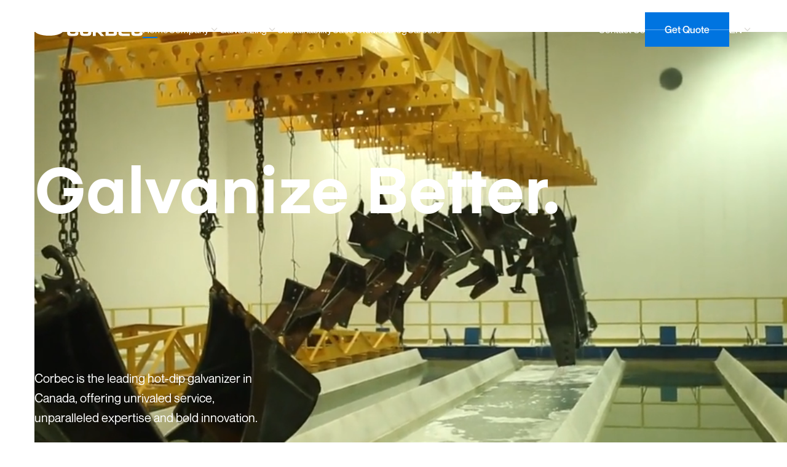

--- FILE ---
content_type: text/html
request_url: https://www.corbec.com/
body_size: 18572
content:
<!DOCTYPE html><!-- This site was created in Webflow. https://webflow.com --><!-- Last Published: Mon Feb 17 2025 15:15:00 GMT+0000 (Coordinated Universal Time) --><html data-wf-domain="www.corbec.com" data-wf-page="63985053874d1a459c6e3f83" data-wf-site="6389c13d3c33b079efe7b06c"><head><meta charset="utf-8"/><title>Corbec | Canada’s largest galvanizer</title><meta content="Corbec is the leading hot-dip galvanizer in Canada, pushing the forefront of steel galvanization." name="description"/><meta content="Corbec | Canada’s largest galvanizer" property="og:title"/><meta content="Corbec is the leading hot-dip galvanizer in Canada, pushing the forefront of steel galvanization." property="og:description"/><meta content="https://cdn.prod.website-files.com/6389c13d3c33b079efe7b06c/64413eeed79f075d46652650_SEO%20Banner%2012%20(1).jpg" property="og:image"/><meta content="Corbec | Canada’s largest galvanizer" property="twitter:title"/><meta content="Corbec is the leading hot-dip galvanizer in Canada, pushing the forefront of steel galvanization." property="twitter:description"/><meta content="https://cdn.prod.website-files.com/6389c13d3c33b079efe7b06c/64413eeed79f075d46652650_SEO%20Banner%2012%20(1).jpg" property="twitter:image"/><meta property="og:type" content="website"/><meta content="summary_large_image" name="twitter:card"/><meta content="width=device-width, initial-scale=1" name="viewport"/><meta content="Webflow" name="generator"/><link href="https://cdn.prod.website-files.com/6389c13d3c33b079efe7b06c/css/corbec.webflow.aca2da9dc.min.css" rel="stylesheet" type="text/css"/><script type="text/javascript">!function(o,c){var n=c.documentElement,t=" w-mod-";n.className+=t+"js",("ontouchstart"in o||o.DocumentTouch&&c instanceof DocumentTouch)&&(n.className+=t+"touch")}(window,document);</script><link href="https://cdn.prod.website-files.com/6389c13d3c33b079efe7b06c/642d9010c61f232aa772ab42_favicon%20(2).jpg" rel="shortcut icon" type="image/x-icon"/><link href="https://cdn.prod.website-files.com/6389c13d3c33b079efe7b06c/642d901a9af11a80b8dd8de1_favicon%20(1)%20(1).jpg" rel="apple-touch-icon"/><script src="https://www.google.com/recaptcha/api.js" type="text/javascript"></script>
<style>
 
  
html.lenis {
  height: auto !important;
}
.lenis.lenis-smooth {
  scroll-behavior: auto !important;
}
.lenis.lenis-smooth [data-lenis-prevent] {
  overscroll-behavior: contain !important;
}
.lenis.lenis-stopped {
  overflow: hidden !important;
}
</style>



<style> 

  @media only screen and (max-width: 992px) { 
    #about-link, #galv-link {
		pointer-events:none; 
    }
  }
  
  
.link-with-arrow:hover .link-medium.link-medium-white {
color:#0074e0
}
  
.link-nav:hover .nav-hover-line, .link-nav-contact:hover .nav-hover-line,
.nav-dropdown:hover .nav-hover-line, .link-nav-dd-holder:hover .nav-hover-line-droplink,
.lang-link:hover .nav-hover-line-droplink {
min-width:24px;
}  
  
.w--current .nav-line {
display: block;
}

@media only screen and (max-width: 1240px) and (min-width: 991px)  {
  .link-nav-contact, .link-nav.link-nav-sustan {
    display:none;
  }
  .dd-nav-contact.dd-nav-contact {
  display:block;
  }
  .nav-holder {
  grid-column-gap: 32px;
  }
  .nav-logo {
  max-width: 140px;
  }
  .nav-button-holder .button {
  padding: 16px 24px;
  }
}
  
  
.form-label { 
pointer-events:none;
}
 
input:focus~.form-label, textarea:focus~.form-label,
input:valid~.form-label, textarea:valid~.form-label {
color: #8C9297;
font-size: 12px;
line-height: 16px;
top: -10px; 
}

input:valid, textarea:valid {
border-color: #0074E0;
}
 
   
   
</style>



<style>

	.button.button-blue, .social-media-box, .submit-button-seminar {
		background: linear-gradient(to right, #0265D9 50%, #0074e0 50%);
		background-size: 202% 100%;
	  background-position: right bottom;
	}
	.button.button-transparent {
		background: linear-gradient(to right, transparent 50%, transparent 50%);
		background-size: 202% 100%;
	  background-position: right bottom;
	}  
	.button.button-white {
		background: linear-gradient(to right, #F3F4FB 50%, transparent 50%);
		background-size: 202% 100%;
	  background-position: right bottom;
	}  
   
	.button:hover, .social-media-box:hover, .submit-button-seminar:hover {
		background-position: left bottom;
	}
  
	.button.button-transparent:hover {
		background: linear-gradient(to right, rgba(255, 255, 255, 0.1) 50%, transparent 50%);
		background-size: 202% 100%;
		background-position: left bottom;
	}
</style>

<!-- Start cookieyes banner language -->
<script>
    if (window.location.pathname.startsWith("/fr")) { 
        window.ckySettings = {
          documentLang: "fr"
       };
    } 
</script>
<!-- End cookieyes banner language -->

<!-- Start cookieyes banner -->
<script id="cookieyes" type="text/javascript" src=https://cdn-cookieyes.com/client_data/ccc76a9373a9fde1b4f9a998/script.js></script>
<!-- End cookieyes banner -->



<style>

 
.hero-banner-box {
 display:none;
 }
 
@media only screen and (min-width: 1900px) { 
  
.double-button-holder-hero {
margin-bottom: 40px;
}

.section.section-hero {
padding-bottom: 80px;
}
}

@media only screen and (min-width: 992px) {
.bg-blur {
width: 100% !important;
}
}
 
.card-element-wrapper:hover .card-img, 
.article-link:hover .img-parallax-holder {
transform: scale(1.05); 
}

.abs-text-holder-facilities {
pointer-events:none;
}

.swiper-pagination-bullets {
display:flex;
}

.swiper-pagination-bullet { 
width: 16px;
height: 4px;
border-radius: 4px !important; 
background: #E5E5E5; 
margin: 0px 5px;
cursor: pointer;
}

.swiper-pagination-bullet-active {
width: 40px;
background: #0074E0;
}

</style>
</head><body class="body"><div data-w-id="675da92d-2518-00f6-fb64-23d0d4d02a9c" data-animation="default" data-collapse="medium" data-duration="400" data-easing="ease" data-easing2="ease" role="banner" class="nav w-nav"><div class="nav-bg"></div><div class="nav-container"><div class="nav-holder"><a href="/" aria-current="page" class="nav-logo w-nav-brand w--current"><div class="brand-black-img"><img src="https://cdn.prod.website-files.com/6389c13d3c33b079efe7b06c/638da77895fb432159549fbe_logo-corbec-ontario%20(1)%202.svg" loading="eager" alt="" class="brand-image"/></div><div class="brand-menu-img"><img src="https://cdn.prod.website-files.com/6389c13d3c33b079efe7b06c/638da77895fb432159549fbe_logo-corbec-ontario%20(1)%202.svg" loading="eager" alt="" class="brand-image"/></div><img src="https://cdn.prod.website-files.com/6389c13d3c33b079efe7b06c/638a1ca0e54de94f2ed5cfcf_logo-corbec-ontario%20(1)%202.svg" loading="lazy" alt="" class="brand-image"/></a><nav role="navigation" class="nav-menu w-nav-menu"><div class="nav-links"><a href="/" aria-current="page" class="link-nav w-inline-block w--current"><div class="nav-link-text">Home</div><div class="nav-hover-line"></div><div id="home-nav-line" class="nav-line"></div></a><div data-hover="true" data-delay="200" id="company-link" data-w-id="675da92d-2518-00f6-fb64-23d0d4d02aa9" class="link-nav w-dropdown"><div class="nav-dropdown w-dropdown-toggle"><div class="nav-line dd-nav-line"></div><a id="about-link" href="/about" class="nav-link-text">Company</a><img src="https://cdn.prod.website-files.com/6389c13d3c33b079efe7b06c/638df4c78b80d804f37b697d_chevron-down.svg" loading="eager" alt="" class="dd-icon"/><div class="nav-hover-line nav-hover-line-dd"></div></div><nav class="dropdown-list w-dropdown-list"><div class="dd-nav-list-height"></div><div class="link-nav-dd-holder"><a href="/about" class="dd-nav-link w-dropdown-link">About Us</a><div class="nav-hover-line-droplink"></div></div><div class="link-nav-dd-holder"><a href="/projects" class="dd-nav-link w-dropdown-link">Projects</a><div class="nav-hover-line-droplink"></div></div><div class="link-nav-dd-holder"><a href="/facilities" class="dd-nav-link w-dropdown-link">Our Facilities</a><div class="nav-hover-line-droplink"></div></div><div class="link-nav-dd-holder"><a href="/contact" class="dd-nav-link dd-nav-contact w-dropdown-link">Contact Us</a><div class="nav-hover-line-droplink"></div></div><div id="resources-link" class="link-nav-dd-holder link-nav-dd-holder-last"><a href="/resources" class="dd-nav-link w-dropdown-link">Resources</a><div class="nav-hover-line-droplink"></div></div><div class="dd-nav-list-height"></div></nav></div><div data-hover="true" data-delay="200" id="galvanizing-link" data-w-id="675da92d-2518-00f6-fb64-23d0d4d02ab9" class="link-nav w-dropdown"><div class="nav-dropdown w-dropdown-toggle"><div class="nav-line dd-nav-line"></div><a id="galv-link" href="/galvanization" class="nav-link-text">Galvanizing</a><img src="https://cdn.prod.website-files.com/6389c13d3c33b079efe7b06c/638df4c78b80d804f37b697d_chevron-down.svg" loading="eager" alt="" class="dd-icon"/><div class="nav-hover-line nav-hover-line-dd"></div></div><nav class="dropdown-list w-dropdown-list"><div class="dd-nav-list-height"></div><div class="link-nav-dd-holder"><a href="/galvanization" class="dd-nav-link w-dropdown-link">Why Galvanize</a><div class="nav-hover-line-droplink"></div></div><div class="link-nav-dd-holder"><a href="/tech-spec" class="dd-nav-link w-dropdown-link">Tech Spec</a><div class="nav-hover-line-droplink"></div></div><div class="link-nav-dd-holder"><a href="/sustainability" class="dd-nav-link dd-nav-contact w-dropdown-link">Sustainability</a><div class="nav-hover-line-droplink"></div></div><div class="link-nav-dd-holder"><a href="/galvanization-standards" class="dd-nav-link w-dropdown-link">Standards</a><div class="nav-hover-line-droplink"></div></div><div class="link-nav-dd-holder link-nav-dd-holder-last"><a href="/faqs" class="dd-nav-link w-dropdown-link">FAQs</a><div class="nav-hover-line-droplink"></div></div><div class="dd-nav-list-height"></div></nav></div><a href="/sustainability" class="link-nav w-inline-block"><div class="nav-hover-line"></div><div class="nav-line"></div><div class="nav-link-text">Sustainability</div></a><a href="/case-studies-and-information" class="link-nav w-inline-block"><div class="nav-hover-line"></div><div class="nav-line"></div><div class="nav-link-text">Case Studies</div></a><a href="/blog" class="link-nav w-inline-block"><div class="nav-hover-line"></div><div class="nav-line"></div><div class="nav-link-text">Blog</div></a><a href="https://careers.jobsmedia.ca/12485/corbec/jobs" target="_blank" class="link-nav w-inline-block"><div class="nav-hover-line"></div><div class="nav-line"></div><div class="nav-link-text">Careers</div></a></div><div class="nav-right-side"><a href="/contact" class="link-nav-contact-rev w-inline-block"><div class="nav-link-text">Contact Us</div><div class="nav-line"></div><div class="nav-hover-line"></div></a><div class="nav-button-holder"><a data-w-id="c81e9a3f-9ddd-6bd5-5dbd-94a2793ac04e" href="#" class="button button-blue w-inline-block"><div>Get Quote</div></a><div data-hover="true" data-delay="200" data-w-id="c81e9a3f-9ddd-6bd5-5dbd-94a2793ac051" class="link-nav link-nav-lang w-dropdown"><div class="nav-dropdown-lang w-dropdown-toggle"><img src="https://cdn.prod.website-files.com/6389c13d3c33b079efe7b06c/638a1eec53afea139d27248e_Group%201171274773.svg" loading="eager" alt="" class="lang-icon"/><div class="horiz-holder"><div class="lang-text">EN<br/></div><img src="https://cdn.prod.website-files.com/6389c13d3c33b079efe7b06c/638df4c78b80d804f37b697d_chevron-down.svg" loading="eager" alt="" class="dd-icon dd-icon-lang"/></div></div><nav class="dropdown-list dropdown-list-language w-dropdown-list"><div class="dd-nav-list-height dd-nav-list-height-hide-on-tab"></div><a id="en-lang" whenClick="setLang(&#x27;en&#x27;)" href="#" class="lang-link w-inline-block"><img src="https://cdn.prod.website-files.com/6389c13d3c33b079efe7b06c/638a1eec53afea139d27248e_Group%201171274773.svg" loading="lazy" alt="" class="lang-icon"/><div class="link-nav-dd-holder link-nav-dd-holder-tab-w"><div class="lang-text">English</div><div class="nav-hover-line-droplink"></div></div></a><a id="fr-lang" whenClick="setLang(&#x27;fr&#x27;)" href="#" class="lang-link lang-link-top-marg lang-link-mob w-inline-block"><img src="https://cdn.prod.website-files.com/6389c13d3c33b079efe7b06c/63d6f81a3d52f5c5976940d3_Group%202%20(8)%20(1).png" loading="lazy" alt="" class="lang-icon"/><div class="link-nav-dd-holder link-nav-dd-holder-tab-w"><div class="lang-text">Français</div><div class="nav-hover-line-droplink"></div></div></a><div class="dd-nav-list-height dd-nav-list-height-hide-on-tab"></div></nav></div></div></div></nav></div><div class="menu-button w-nav-button"><div class="burger-holder"><div class="burger-line-1"></div><div class="burger-line-2"></div><div class="burger-line-3"></div></div></div></div><div class="separator-nav"></div></div><div class="page-wrapper"><div class="sticky-hero-section"><div data-poster-url="https://cdn.prod.website-files.com/6389c13d3c33b079efe7b06c/63da812afcb528254f274197_video 2 (1)-poster-00001.jpg" data-video-urls="https://cdn.prod.website-files.com/6389c13d3c33b079efe7b06c/63da812afcb528254f274197_video 2 (1)-transcode.mp4,https://cdn.prod.website-files.com/6389c13d3c33b079efe7b06c/63da812afcb528254f274197_video 2 (1)-transcode.webm" data-autoplay="true" data-loop="true" data-wf-ignore="true" class="section section-hero w-background-video w-background-video-atom"><video id="2b270a4c-a4c7-f91d-644e-304d3201e602-video" autoplay="" loop="" style="background-image:url(&quot;https://cdn.prod.website-files.com/6389c13d3c33b079efe7b06c/63da812afcb528254f274197_video 2 (1)-poster-00001.jpg&quot;)" muted="" playsinline="" data-wf-ignore="true" data-object-fit="cover"><source src="https://cdn.prod.website-files.com/6389c13d3c33b079efe7b06c/63da812afcb528254f274197_video 2 (1)-transcode.mp4" data-wf-ignore="true"/><source src="https://cdn.prod.website-files.com/6389c13d3c33b079efe7b06c/63da812afcb528254f274197_video 2 (1)-transcode.webm" data-wf-ignore="true"/></video><div class="container container-hero"><div class="row row-mob-invert"><div class="column-33-hero"><div class="subtitle subtitle-hero"></div></div></div><div class="hero-mid-row"><div class="holder-mw-640"><h1 class="homepagetitleheading"><span class="homepage-title-2">Galvanize Better.</span></h1><div class="hero-line-holder"><div style="width:0px" class="hero-blue-line"></div><div style="width:0px" class="hero-blue-line-mob"></div></div></div></div><div class="hero-bot-holder"><div class="holder-hero"><div class="hero-left-side-bot-content"><div style="-webkit-transform:translate3d(0, 30px, 0) scale3d(1, 1, 1) rotateX(0) rotateY(0) rotateZ(0) skew(0, 0);-moz-transform:translate3d(0, 30px, 0) scale3d(1, 1, 1) rotateX(0) rotateY(0) rotateZ(0) skew(0, 0);-ms-transform:translate3d(0, 30px, 0) scale3d(1, 1, 1) rotateX(0) rotateY(0) rotateZ(0) skew(0, 0);transform:translate3d(0, 30px, 0) scale3d(1, 1, 1) rotateX(0) rotateY(0) rotateZ(0) skew(0, 0);opacity:0" class="double-button-holder-hero"><a data-w-id="86941667-2b14-2371-025a-9816abad4326" href="#" class="button button-blue w-inline-block"><div class="button-text">Get Quote</div></a><a href="/galvanization" class="button button-transparent w-inline-block"><div class="button-text">Why Galvanize?</div></a></div><div class="holder-mw-410 holder-mw-390"><p class="paragraph">Corbec is the leading hot-dip galvanizer in Canada, offering unrivaled service, unparalleled expertise and bold innovation.</p></div></div><div class="hero-blurred-banner hero-blurred-banner-desktop"><div style="display:none;-webkit-transform:translate3d(0, 15px, 0) scale3d(1, 1, 1) rotateX(0) rotateY(0) rotateZ(0) skew(0, 0);-moz-transform:translate3d(0, 15px, 0) scale3d(1, 1, 1) rotateX(0) rotateY(0) rotateZ(0) skew(0, 0);-ms-transform:translate3d(0, 15px, 0) scale3d(1, 1, 1) rotateX(0) rotateY(0) rotateZ(0) skew(0, 0);transform:translate3d(0, 15px, 0) scale3d(1, 1, 1) rotateX(0) rotateY(0) rotateZ(0) skew(0, 0);opacity:0" class="hero-banner-box"><div class="counter-holder"><div class="hero-number text-count">57</div></div><div class="paragraph-medium paragraph-small-muted">Years in business</div></div><div style="height:0px" class="separator-hero-banner"></div><div style="display:none;-webkit-transform:translate3d(0, 15px, 0) scale3d(1, 1, 1) rotateX(0) rotateY(0) rotateZ(0) skew(0, 0);-moz-transform:translate3d(0, 15px, 0) scale3d(1, 1, 1) rotateX(0) rotateY(0) rotateZ(0) skew(0, 0);-ms-transform:translate3d(0, 15px, 0) scale3d(1, 1, 1) rotateX(0) rotateY(0) rotateZ(0) skew(0, 0);transform:translate3d(0, 15px, 0) scale3d(1, 1, 1) rotateX(0) rotateY(0) rotateZ(0) skew(0, 0);opacity:0" class="hero-banner-box"><div class="counter-holder"><div class="hero-number text-count">500</div><div class="hero-number">+</div></div><div class="paragraph-medium paragraph-small-muted">Employees</div></div><div style="height:0px" class="separator-hero-banner"></div><div class="hero-banner-box hero-banner-box-last"><div class="counter-holder"><div class="hero-number text-count">400000000</div><div class="hero-number">+</div></div><div class="paragraph-medium paragraph-small-muted">lbs galvanized / year</div></div><div style="height:0px" class="bg-blur"></div></div></div></div></div><div class="hero-bg-overlay"></div></div></div><div class="full-page full-page-z"><div class="section section-gray-bg"><div class="container"><div class="section-3-holder"><div class="mission-holder"><div class="blue-line"><div class="blue-line-fill"></div></div><div class="paragraph-large">Our Vision</div></div><div class="holder-mw-1080"><h2 class="heading-xs">Corbec is committed to the highest standards of service and quality assurance in <span class="blue-color-span">STEEL PROTECTION</span>, prioritizing optimal and sustainable solutions to ensure clients meet and exceed ELEVATING <span class="blue-color-span">INDUSTRY EXPECTATIONS.</span>‍</h2><div class="button-holder-top-marg-40"><a href="/about" class="link-with-arrow w-inline-block"><div class="link-text-large">About Corbec</div><div data-is-ix2-target="1" class="lottie-arrow" data-w-id="8ba28c4e-05d6-3d72-7a9e-43a976866cd6" data-animation-type="lottie" data-src="https://cdn.prod.website-files.com/6389c13d3c33b079efe7b06c/641324ec0be756d06ca098b6_arrow.json" data-loop="0" data-direction="1" data-autoplay="0" data-renderer="svg" data-default-duration="0.7666666666666667" data-duration="0" data-ix2-initial-state="0"></div></a></div></div></div></div><div class="abs-text-mission"><div class="abs-text abs-text-navy">MISSION</div></div></div><section class="section section-bot-pad-0"><div class="container"><div><h2 class="heading-large">WHAT CORBEC STANDS FOR:<span class="blue-color-span"></span></h2><div class="holder-mw-800"><div class="button-holder-top-marg-40"><p class="paragraph-medium">Our experienced team knows the ins and outs from planning to completion. We offer a hassle free experience including technical support before, during, and after the project.</p></div></div></div></div></section><div class="section section-bot-pad-0"><div class="container"><div data-w-id="693e1a93-7d68-a316-c97b-378664dabb5d" style="-webkit-transform:translate3d(0, 30px, 0) scale3d(1, 1, 1) rotateX(0) rotateY(0) rotateZ(0) skew(0, 0);-moz-transform:translate3d(0, 30px, 0) scale3d(1, 1, 1) rotateX(0) rotateY(0) rotateZ(0) skew(0, 0);-ms-transform:translate3d(0, 30px, 0) scale3d(1, 1, 1) rotateX(0) rotateY(0) rotateZ(0) skew(0, 0);transform:translate3d(0, 30px, 0) scale3d(1, 1, 1) rotateX(0) rotateY(0) rotateZ(0) skew(0, 0);opacity:0" class="row"><div class="column-65"><h2 class="heading-large">Award winning <br/>‍<span class="blue-color-span">Projects</span></h2></div><div class="holder-bottom-align"><a href="/projects" class="link-with-arrow w-inline-block"><div class="link-text-large">View Our Projects</div><div data-is-ix2-target="1" class="lottie-arrow" data-w-id="74a12423-cab6-c351-53a9-3b818092df7e" data-animation-type="lottie" data-src="https://cdn.prod.website-files.com/6389c13d3c33b079efe7b06c/641324ec0be756d06ca098b6_arrow.json" data-loop="0" data-direction="1" data-autoplay="0" data-renderer="svg" data-default-duration="0.7666666666666667" data-duration="0" data-ix2-initial-state="0"></div></a></div></div><div class="static-element-on-desktop-view"><div class="card-holder"><div id="w-node-_6d3b0778-8c3e-633f-bf31-7eaa7a709415-9c6e3f83" class="card-element-wrapper"><a data-w-id="6d3b0778-8c3e-633f-bf31-7eaa7a709416" href="/projects#structural" class="card-box w-inline-block"><div class="card-center-text">Structural</div><div class="card-bg-img"><img src="https://cdn.prod.website-files.com/6389c13d3c33b079efe7b06c/642d7464455fce3e4bd300a2_Rectangle%2019360%20(5).webp" loading="eager" sizes="(max-width: 479px) 100vw, (max-width: 767px) 63vw, (max-width: 991px) 64vw, 30vw" srcset="https://cdn.prod.website-files.com/6389c13d3c33b079efe7b06c/642d7464455fce3e4bd300a2_Rectangle%2019360%20(5)-p-500.webp 500w, https://cdn.prod.website-files.com/6389c13d3c33b079efe7b06c/642d7464455fce3e4bd300a2_Rectangle%2019360%20(5).webp 564w" alt="" class="card-img"/></div><div class="award-holder"><img src="https://cdn.prod.website-files.com/6389c13d3c33b079efe7b06c/6389de3a977eb0ef2f97650d_ea_logo_blank%202.svg" loading="eager" alt=""/><div class="card-bottom-text">AGA  Awards </div></div><div style="display:none;opacity:0" class="card-box-hover-overlay"><img src="https://cdn.prod.website-files.com/6389c13d3c33b079efe7b06c/63bff796239905ee75ac5806_Group%201171274857%20(1).png" loading="lazy" width="88" alt=""/><div class="paragraph-small">View projects</div></div></a><div class="card-underlines-hide"><img src="https://cdn.prod.website-files.com/6389c13d3c33b079efe7b06c/6389d9962083d1415a6a024b_Group%201171274885%20(1).png" loading="eager" alt="" class="card-bottom-lines"/></div></div><div id="w-node-_6d3b0778-8c3e-633f-bf31-7eaa7a709425-9c6e3f83" class="card-element-wrapper"><a data-w-id="6d3b0778-8c3e-633f-bf31-7eaa7a709426" href="/projects#oem" class="card-box w-inline-block"><div class="card-center-text">OEM</div><div class="card-bg-img"><img src="https://cdn.prod.website-files.com/6389c13d3c33b079efe7b06c/642d746575d75b38466ccfcd_Rectangle%2019360%20(6).webp" loading="eager" srcset="https://cdn.prod.website-files.com/6389c13d3c33b079efe7b06c/642d746575d75b38466ccfcd_Rectangle%2019360%20(6)-p-500.webp 500w, https://cdn.prod.website-files.com/6389c13d3c33b079efe7b06c/642d746575d75b38466ccfcd_Rectangle%2019360%20(6).webp 564w" sizes="(max-width: 479px) 100vw, (max-width: 767px) 63vw, (max-width: 991px) 64vw, 30vw" alt="" class="card-img"/></div><div class="award-holder"><img src="https://cdn.prod.website-files.com/6389c13d3c33b079efe7b06c/6389de3a977eb0ef2f97650d_ea_logo_blank%202.svg" loading="eager" alt=""/><div class="card-bottom-text">AGA  Awards </div></div><div style="display:none;opacity:0" class="card-box-hover-overlay"><img src="https://cdn.prod.website-files.com/6389c13d3c33b079efe7b06c/63bff796239905ee75ac5806_Group%201171274857%20(1).png" loading="lazy" width="88" alt=""/><div class="paragraph-small">View projects</div></div></a><div class="card-underlines-hide"><img src="https://cdn.prod.website-files.com/6389c13d3c33b079efe7b06c/6389d9962083d1415a6a024b_Group%201171274885%20(1).png" loading="eager" alt="" class="card-bottom-lines"/></div></div><div id="w-node-_6d3b0778-8c3e-633f-bf31-7eaa7a709435-9c6e3f83" class="card-element-wrapper"><a data-w-id="6d3b0778-8c3e-633f-bf31-7eaa7a709436" href="/projects#transportation" class="card-box w-inline-block"><div class="card-center-text">Highway</div><div class="card-bg-img"><img src="https://cdn.prod.website-files.com/6389c13d3c33b079efe7b06c/642d7466aa79a9eb3e0272ed_Rectangle%2019360%20(7).webp" loading="eager" sizes="(max-width: 479px) 100vw, (max-width: 767px) 63vw, (max-width: 991px) 64vw, 30vw" srcset="https://cdn.prod.website-files.com/6389c13d3c33b079efe7b06c/642d7466aa79a9eb3e0272ed_Rectangle%2019360%20(7)-p-500.webp 500w, https://cdn.prod.website-files.com/6389c13d3c33b079efe7b06c/642d7466aa79a9eb3e0272ed_Rectangle%2019360%20(7).webp 564w" alt="" class="card-img"/></div><div class="award-holder"><img src="https://cdn.prod.website-files.com/6389c13d3c33b079efe7b06c/6389de3a977eb0ef2f97650d_ea_logo_blank%202.svg" loading="eager" alt=""/><div class="card-bottom-text">AGA  Awards</div></div><div style="display:none;opacity:0" class="card-box-hover-overlay"><img src="https://cdn.prod.website-files.com/6389c13d3c33b079efe7b06c/63bff796239905ee75ac5806_Group%201171274857%20(1).png" loading="lazy" width="88" alt=""/><div class="paragraph-small">View projects</div></div></a><div class="card-underlines-hide"><img src="https://cdn.prod.website-files.com/6389c13d3c33b079efe7b06c/6389d9962083d1415a6a024b_Group%201171274885%20(1).png" loading="eager" alt="" class="card-bottom-lines"/></div></div><div id="w-node-_6d3b0778-8c3e-633f-bf31-7eaa7a709445-9c6e3f83" class="card-element-wrapper"><a data-w-id="6d3b0778-8c3e-633f-bf31-7eaa7a709446" href="/projects#utilities" class="card-box w-inline-block"><div class="card-bg-img"><img src="https://cdn.prod.website-files.com/6389c13d3c33b079efe7b06c/642d74651ce6a266d81939ca_Rectangle%2019360%20(8).webp" loading="eager" sizes="(max-width: 479px) 100vw, (max-width: 767px) 63vw, (max-width: 991px) 64vw, 30vw" srcset="https://cdn.prod.website-files.com/6389c13d3c33b079efe7b06c/642d74651ce6a266d81939ca_Rectangle%2019360%20(8)-p-500.webp 500w, https://cdn.prod.website-files.com/6389c13d3c33b079efe7b06c/642d74651ce6a266d81939ca_Rectangle%2019360%20(8).webp 564w" alt="" class="card-img"/></div><div class="award-holder"><img src="https://cdn.prod.website-files.com/6389c13d3c33b079efe7b06c/6389de3a977eb0ef2f97650d_ea_logo_blank%202.svg" loading="eager" alt=""/><div class="card-bottom-text">AGA  Awards</div></div><div class="card-center-text">Utilities</div><div style="display:none;opacity:0" class="card-box-hover-overlay"><img src="https://cdn.prod.website-files.com/6389c13d3c33b079efe7b06c/63bff796239905ee75ac5806_Group%201171274857%20(1).png" loading="lazy" width="88" alt=""/><div class="paragraph-small">View projects</div></div></a><div class="card-underlines-hide"><img src="https://cdn.prod.website-files.com/6389c13d3c33b079efe7b06c/6389d9962083d1415a6a024b_Group%201171274885%20(1).png" loading="eager" alt="" class="card-bottom-lines"/></div></div></div></div><div id="swiper-project" class="slider-on-mob-view"><div class="card-holder swiper-wrapper"><div id="w-node-_1471e24e-3467-eda6-3b82-b9a66db2c837-9c6e3f83" class="card-element-wrapper-mob swiper-slide"><a data-w-id="e6c366b9-f4fb-a35b-cc4b-13def2f1f931" href="/projects#structural" class="card-box w-inline-block"><div class="card-center-text">Structural</div><div class="card-bg-img"><img src="https://cdn.prod.website-files.com/6389c13d3c33b079efe7b06c/642d7464455fce3e4bd300a2_Rectangle%2019360%20(5).webp" loading="eager" sizes="100vw" srcset="https://cdn.prod.website-files.com/6389c13d3c33b079efe7b06c/642d7464455fce3e4bd300a2_Rectangle%2019360%20(5)-p-500.webp 500w, https://cdn.prod.website-files.com/6389c13d3c33b079efe7b06c/642d7464455fce3e4bd300a2_Rectangle%2019360%20(5).webp 564w" alt="" class="card-img"/></div><div class="award-holder"><img src="https://cdn.prod.website-files.com/6389c13d3c33b079efe7b06c/6389de3a977eb0ef2f97650d_ea_logo_blank%202.svg" loading="eager" alt=""/><div class="card-bottom-text">AGA  Awards ×20</div></div><div style="display:none;opacity:0" class="card-box-hover-overlay"><img src="https://cdn.prod.website-files.com/6389c13d3c33b079efe7b06c/63bff796239905ee75ac5806_Group%201171274857%20(1).png" loading="lazy" width="88" alt=""/><div class="paragraph-small">View 24 projects</div></div></a><div class="card-underlines-hide"><img src="https://cdn.prod.website-files.com/6389c13d3c33b079efe7b06c/6389d9962083d1415a6a024b_Group%201171274885%20(1).png" loading="eager" alt="" class="card-bottom-lines"/></div></div><div id="w-node-_1dc25281-fe0f-c721-bb06-f2f0735309c0-9c6e3f83" class="card-element-wrapper-mob swiper-slide"><a data-w-id="7d6c303b-d82e-e7ad-a560-2dfb90630fe6" href="/projects#oem" class="card-box w-inline-block"><div class="card-center-text">OEM</div><div class="card-bg-img"><img src="https://cdn.prod.website-files.com/6389c13d3c33b079efe7b06c/642d746575d75b38466ccfcd_Rectangle%2019360%20(6).webp" loading="eager" sizes="100vw" srcset="https://cdn.prod.website-files.com/6389c13d3c33b079efe7b06c/642d746575d75b38466ccfcd_Rectangle%2019360%20(6)-p-500.webp 500w, https://cdn.prod.website-files.com/6389c13d3c33b079efe7b06c/642d746575d75b38466ccfcd_Rectangle%2019360%20(6).webp 564w" alt="" class="card-img"/></div><div class="award-holder"><img src="https://cdn.prod.website-files.com/6389c13d3c33b079efe7b06c/6389de3a977eb0ef2f97650d_ea_logo_blank%202.svg" loading="eager" alt=""/><div class="card-bottom-text">AGA  Awards ×20</div></div><div style="display:none;opacity:0" class="card-box-hover-overlay"><img src="https://cdn.prod.website-files.com/6389c13d3c33b079efe7b06c/63bff796239905ee75ac5806_Group%201171274857%20(1).png" loading="lazy" width="88" alt=""/><div class="paragraph-small">View 24 projects</div></div></a><div class="card-underlines-hide"><img src="https://cdn.prod.website-files.com/6389c13d3c33b079efe7b06c/6389d9962083d1415a6a024b_Group%201171274885%20(1).png" loading="eager" alt="" class="card-bottom-lines"/></div></div><div id="w-node-aa4b5011-7b3d-1bcd-15ca-e10610e4a2af-9c6e3f83" class="card-element-wrapper-mob swiper-slide"><a data-w-id="4b374e4d-90eb-a757-cec6-3f860c369e8b" href="/projects#transportation" class="card-box w-inline-block"><div class="card-center-text">Highway</div><div class="card-bg-img"><img src="https://cdn.prod.website-files.com/6389c13d3c33b079efe7b06c/642d7466aa79a9eb3e0272ed_Rectangle%2019360%20(7).webp" loading="eager" sizes="100vw" srcset="https://cdn.prod.website-files.com/6389c13d3c33b079efe7b06c/642d7466aa79a9eb3e0272ed_Rectangle%2019360%20(7)-p-500.webp 500w, https://cdn.prod.website-files.com/6389c13d3c33b079efe7b06c/642d7466aa79a9eb3e0272ed_Rectangle%2019360%20(7).webp 564w" alt="" class="card-img"/></div><div class="award-holder"><img src="https://cdn.prod.website-files.com/6389c13d3c33b079efe7b06c/6389de3a977eb0ef2f97650d_ea_logo_blank%202.svg" loading="eager" alt=""/><div class="card-bottom-text">AGA  Awards ×20</div></div><div style="display:none;opacity:0" class="card-box-hover-overlay"><img src="https://cdn.prod.website-files.com/6389c13d3c33b079efe7b06c/63bff796239905ee75ac5806_Group%201171274857%20(1).png" loading="lazy" width="88" alt=""/><div class="paragraph-small">View 24 projects</div></div></a><div class="card-underlines-hide"><img src="https://cdn.prod.website-files.com/6389c13d3c33b079efe7b06c/6389d9962083d1415a6a024b_Group%201171274885%20(1).png" loading="eager" alt="" class="card-bottom-lines"/></div></div><div id="w-node-_3526a6e0-ae00-2ca4-8976-3e5cb96bef71-9c6e3f83" class="card-element-wrapper-mob swiper-slide"><a data-w-id="dd015ecb-1eab-3013-cf2d-792781d571a0" href="/projects#utilities" class="card-box w-inline-block"><div class="card-bg-img"><img src="https://cdn.prod.website-files.com/6389c13d3c33b079efe7b06c/642d74651ce6a266d81939ca_Rectangle%2019360%20(8).webp" loading="eager" sizes="100vw" srcset="https://cdn.prod.website-files.com/6389c13d3c33b079efe7b06c/642d74651ce6a266d81939ca_Rectangle%2019360%20(8)-p-500.webp 500w, https://cdn.prod.website-files.com/6389c13d3c33b079efe7b06c/642d74651ce6a266d81939ca_Rectangle%2019360%20(8).webp 564w" alt="" class="card-img"/></div><div class="award-holder"><img src="https://cdn.prod.website-files.com/6389c13d3c33b079efe7b06c/6389de3a977eb0ef2f97650d_ea_logo_blank%202.svg" loading="eager" alt=""/><div class="card-bottom-text">AGA  Awards ×20</div></div><div class="card-center-text">Utilities</div><div style="display:none;opacity:0" class="card-box-hover-overlay"><img src="https://cdn.prod.website-files.com/6389c13d3c33b079efe7b06c/63bff796239905ee75ac5806_Group%201171274857%20(1).png" loading="lazy" width="88" alt=""/><div class="paragraph-small">View 24 projects</div></div></a><div class="card-underlines-hide"><img src="https://cdn.prod.website-files.com/6389c13d3c33b079efe7b06c/6389d9962083d1415a6a024b_Group%201171274885%20(1).png" loading="eager" alt="" class="card-bottom-lines"/></div></div></div></div><div data-w-id="dcbc0689-2987-4f29-45fc-be57200de151" style="height:0px" class="blue-abs-line-top-right-home"></div><div class="swiper-nav-mob-only"><div class="slider-pagination-3"></div></div></div></div><div class="section section-bot-pad-144 section-bot-pad-144-z"><div data-w-id="9794b165-5886-112c-7834-0ac68ba18278" class="container"><div class="title-holder"><div class="subtitle-large">a core value that distinguished us</div><h2 class="heading-large heading-large-bot-marg-24">unparalleled <span class="blue-color-span">commitment</span> to clients</h2><div class="holder-mw-881"><p style="-webkit-transform:translate3d(0, 30px, 0) scale3d(1, 1, 1) rotateX(0) rotateY(0) rotateZ(0) skew(0, 0);-moz-transform:translate3d(0, 30px, 0) scale3d(1, 1, 1) rotateX(0) rotateY(0) rotateZ(0) skew(0, 0);-ms-transform:translate3d(0, 30px, 0) scale3d(1, 1, 1) rotateX(0) rotateY(0) rotateZ(0) skew(0, 0);transform:translate3d(0, 30px, 0) scale3d(1, 1, 1) rotateX(0) rotateY(0) rotateZ(0) skew(0, 0);opacity:0" class="paragraph-large">Project delivery deserves nothing but the best! Corbec leads in delivering the highest standards of quality control and assurance, state-of-the-art facilities and environmental stewardship<strong><br/></strong></p><div class="holder-top-marg-8-bot-48"><p style="-webkit-transform:translate3d(0, 30px, 0) scale3d(1, 1, 1) rotateX(0) rotateY(0) rotateZ(0) skew(0, 0);-moz-transform:translate3d(0, 30px, 0) scale3d(1, 1, 1) rotateX(0) rotateY(0) rotateZ(0) skew(0, 0);-ms-transform:translate3d(0, 30px, 0) scale3d(1, 1, 1) rotateX(0) rotateY(0) rotateZ(0) skew(0, 0);transform:translate3d(0, 30px, 0) scale3d(1, 1, 1) rotateX(0) rotateY(0) rotateZ(0) skew(0, 0);opacity:0" class="paragraph-large"><span class="dark-span">THE RESULT</span>: Unparalleled Capacity - Unparalleled Quality, and Service built on Expertise and Trust.<strong><br/></strong></p></div></div></div><div id="swiper" style="-webkit-transform:translate3d(0, 30px, 0) scale3d(1, 1, 1) rotateX(0) rotateY(0) rotateZ(0) skew(0, 0);-moz-transform:translate3d(0, 30px, 0) scale3d(1, 1, 1) rotateX(0) rotateY(0) rotateZ(0) skew(0, 0);-ms-transform:translate3d(0, 30px, 0) scale3d(1, 1, 1) rotateX(0) rotateY(0) rotateZ(0) skew(0, 0);transform:translate3d(0, 30px, 0) scale3d(1, 1, 1) rotateX(0) rotateY(0) rotateZ(0) skew(0, 0);opacity:0" class="swiper-container"><div class="swiper-wrapper-box swiper-wrapper"><div class="swiper-slide-box swiper-slide"><img src="https://cdn.prod.website-files.com/6389c13d3c33b079efe7b06c/666b5b5f0326da1700b46ee2_1-hasslefree.png" loading="eager" alt=""/><div class="slider-text-element"><h3 class="heading-xs heading-xs-bot-marg-16">A HASSLE – FREE GALVANIZING EXPERIENCE</h3><div class="slider-text-holder"><div class="paragraph-bullet w-richtext"><ul role="list"><li>An experienced and reliable team</li><li>Collaboration &amp; coordination with technical experts for the full life cycle of the project</li><li>Unwavering support from planning to delivery</li><li>Service built on Expertise and Trust</li></ul></div></div></div></div><div class="swiper-slide-box swiper-slide"><img src="https://cdn.prod.website-files.com/6389c13d3c33b079efe7b06c/666b5d79661a4fe5574044fe_3-commitmentToInnovation.png" loading="eager" alt=""/><div class="slider-text-element"><h3 class="heading-xs heading-xs-bot-marg-16">COMMITMENT TO INNOVATION IN RESPONSE TO CLIENTS’ NEEDS</h3><div class="slider-text-holder"><div class="paragraph-bullet w-richtext"><ul role="list"><li>A speedy 5-day turnaround</li><li>Flexible scheduling and timely deliveries</li><li>Production and packaging compliant to specifications</li><li>Long-term, eco-friendly, sustainable, and risk-mitigating solutions</li></ul></div></div></div></div><div class="swiper-slide-box swiper-slide"><img src="https://cdn.prod.website-files.com/6389c13d3c33b079efe7b06c/666b5df1fe04bb8a27779705_4-unparalleledCapacity.png" loading="eager" alt=""/><div class="slider-text-element"><h3 class="heading-xs heading-xs-bot-marg-16">UNPARALLELED CAPACITY</h3><div class="slider-text-holder"><div class="paragraph-bullet w-richtext"><ul role="list"><li>Large Kettle Sizes for increased flexibility for product sizes</li><li>4 Plants strategically located across Central and Eastern Canada</li></ul></div></div></div></div><div class="swiper-slide-box swiper-slide"><img src="https://cdn.prod.website-files.com/6389c13d3c33b079efe7b06c/666b5fac06999bbde77809be_2-unparaleledquality.png" loading="eager" alt=""/><div class="slider-text-element"><h3 class="heading-xs heading-xs-bot-marg-16">UNPARALLELED QUALITY</h3><div class="slider-text-holder"><div class="paragraph-bullet w-richtext"><ul role="list"><li>High Standards of Quality Control</li><li>Automated plants driving consistency of quality</li><li>Industry leading experience in the galvanizing process</li></ul></div></div></div></div></div><div class="swiper-nav swiper-nav-mob-centered"><div class="slider-pagination"></div><div class="swiper-arrow-wrapper swiper-arrow-wrapper-mob-hide"><a id="left-button" href="#" class="arrow-slider w-inline-block"><div class="lottie-arrow-left"><div data-is-ix2-target="1" class="lottie-arrow" data-w-id="a3717952-4a1d-a847-bc34-52587c3dc527" data-animation-type="lottie" data-src="https://cdn.prod.website-files.com/6389c13d3c33b079efe7b06c/641324ec0be756d06ca098b6_arrow.json" data-loop="0" data-direction="1" data-autoplay="0" data-renderer="svg" data-default-duration="0.7666666666666667" data-duration="0" data-ix2-initial-state="0"></div></div></a><a id="right-button" href="#" class="arrow-slider w-inline-block"><div class="lottie-arrow-right"><div data-is-ix2-target="1" class="lottie-arrow" data-w-id="face8dd7-3b42-58b7-3fd2-e683dd4d522d" data-animation-type="lottie" data-src="https://cdn.prod.website-files.com/6389c13d3c33b079efe7b06c/641324ec0be756d06ca098b6_arrow.json" data-loop="0" data-direction="1" data-autoplay="0" data-renderer="svg" data-default-duration="0.7666666666666667" data-duration="0" data-ix2-initial-state="0"></div></div></a></div></div></div><div data-w-id="80cebb7f-05b9-21d7-0a64-ddf72f55bebb" style="height:0px" class="blue-abs-line-top-right-home-2"></div></div></div><div class="section section-bot-pad-0"><div class="container"><div class="title-holder title-holder-bot-marg-40"><h2 data-w-id="240b876d-ec15-b3a8-1f45-54131e263188" style="-webkit-transform:translate3d(0, 30px, 0) scale3d(1, 1, 1) rotateX(0) rotateY(0) rotateZ(0) skew(0, 0);-moz-transform:translate3d(0, 30px, 0) scale3d(1, 1, 1) rotateX(0) rotateY(0) rotateZ(0) skew(0, 0);-ms-transform:translate3d(0, 30px, 0) scale3d(1, 1, 1) rotateX(0) rotateY(0) rotateZ(0) skew(0, 0);transform:translate3d(0, 30px, 0) scale3d(1, 1, 1) rotateX(0) rotateY(0) rotateZ(0) skew(0, 0);opacity:0" class="heading-large">OUR FACILITIES.</h2></div><div data-w-id="7c5a9d5a-5113-8014-5a9e-5087babf245e" style="opacity:0" class="holder"><div class="horiz-holder-space-between"><div class="paragraph-large">Canada · 4 Facilities</div><a data-w-id="1ab81e52-3d8f-f115-6be8-29fa573d872e" style="opacity:0" href="/facilities" class="link-with-arrow w-inline-block"><div class="link-text-large">View All Facilities</div><div data-is-ix2-target="1" class="lottie-arrow" data-w-id="1ab81e52-3d8f-f115-6be8-29fa573d8731" data-animation-type="lottie" data-src="https://cdn.prod.website-files.com/6389c13d3c33b079efe7b06c/641324ec0be756d06ca098b6_arrow.json" data-loop="0" data-direction="1" data-autoplay="0" data-renderer="svg" data-default-duration="0.7666666666666667" data-duration="0" data-ix2-initial-state="0"></div></a></div></div><div data-w-id="37c5bca9-bcb5-a079-89b4-2ef1a4ab1502" style="height:0px" class="blue-abs-line-bot-right-home"></div></div><div class="abs-text-holder-facilities"><div data-w-id="248eb05d-b518-00cf-ee78-24c9f5f7cbde" class="abs-text abs-text-navy">FACILITIES</div></div></div><div class="place-description"><div class="container"><div id="swiper-facilities" class="facilities-slider"><div class="swiper-wrapper-box swiper-wrapper swiper-wrapper-no-top-marg"><div class="slide-facilities swiper-slide"><div class="facilities-box-holder"><div class="facilities-text-content"><div class="holder"><h3 class="heading-medium heading-medium-bot-marg-16">Montreal Plant</h3><p class="paragraph-medium">400 George V, Lachine, QC, H8S 2R7</p><div class="dimensions-holder"><div class="dimensions-row"><div class="paragraph-medium paragraph-medium-gray"></div><div class="paragraph-medium"></div></div><div class="dimensions-row"><div class="paragraph-medium paragraph-medium-gray">Kettle Dimensions</div><div class="paragraph-medium">48’ × 6’ × 10’ 6’’</div></div><div class="dimensions-row"><div class="paragraph-medium paragraph-medium-gray">Max Product Size</div><div class="paragraph-medium">47’ 6’’ ×  5’ 6” × 9’ 6’’</div></div></div></div><div class="button-holder-top-marg-40"><a href="/contact" class="link-with-arrow w-inline-block"><div class="link-medium link-medium-white">Contact Us</div><div data-is-ix2-target="1" class="lottie-arrow" data-w-id="32adbe46-de84-0451-d741-d79a823f69fd" data-animation-type="lottie" data-src="https://cdn.prod.website-files.com/6389c13d3c33b079efe7b06c/641324ec0be756d06ca098b6_arrow.json" data-loop="0" data-direction="1" data-autoplay="0" data-renderer="svg" data-default-duration="0.7666666666666667" data-duration="0" data-ix2-initial-state="0"></div></a></div></div></div></div><div class="slide-facilities swiper-slide"><div class="facilities-box-holder facilities-box-holder-quebec"><div class="facilities-text-content"><div class="holder"><h3 class="heading-medium heading-medium-bot-marg-16 heading-medium-bot-marg-16-mob">Quebec Plant</h3><div class="holder-mw-417"><p class="paragraph-medium">50 Rue de Lisbonne, St-Augustin-de-Desmaures, QC, G3A 0M6</p></div><div class="dimensions-holder"><div class="dimensions-row"><div class="paragraph-medium paragraph-medium-gray"></div><div class="paragraph-medium"></div></div><div class="dimensions-row"><div class="paragraph-medium paragraph-medium-gray">Kettle Dimensions</div><div class="paragraph-medium">56’ × 6’ × 12’</div></div><div class="dimensions-row"><div class="paragraph-medium paragraph-medium-gray">Max Product Size</div><div class="paragraph-medium">55’ 6’’ × 5’ 6” × 11’ 3’’</div></div></div></div><div class="button-holder-top-marg-40"><a href="/contact" class="link-with-arrow w-inline-block"><div class="link-medium link-medium-white">Contact Us</div><div data-is-ix2-target="1" class="lottie-arrow" data-w-id="32adbe46-de84-0451-d741-d79a823f6a1b" data-animation-type="lottie" data-src="https://cdn.prod.website-files.com/6389c13d3c33b079efe7b06c/641324ec0be756d06ca098b6_arrow.json" data-loop="0" data-direction="1" data-autoplay="0" data-renderer="svg" data-default-duration="0.7666666666666667" data-duration="0" data-ix2-initial-state="0"></div></a></div></div></div></div><div class="slide-facilities swiper-slide"><div class="facilities-box-holder facilities-box-holder-halifax"><div class="facilities-text-content"><div class="holder"><h3 class="heading-medium heading-medium-bot-marg-16 heading-medium-bot-marg-16-mob">Halifax Plant</h3><p class="paragraph-medium">160 Joseph-Zatzman Dr. Dartmouth, NS, B3B 1P1</p><div class="dimensions-holder"><div class="dimensions-row"><div class="paragraph-medium paragraph-medium-gray"></div><div class="paragraph-medium"></div></div><div class="dimensions-row"><div class="paragraph-medium paragraph-medium-gray">Kettle Dimensions</div><div class="paragraph-medium">42’ × 4’ 6” × 7’</div></div><div class="dimensions-row"><div class="paragraph-medium paragraph-medium-gray">Max Product Size</div><div class="paragraph-medium">41’ 6” × 4’ × 6’ 3”</div></div></div></div><div class="button-holder-top-marg-40"><a href="/contact" class="link-with-arrow w-inline-block"><div class="link-medium link-medium-white">Contact Us</div><div data-is-ix2-target="1" class="lottie-arrow" data-w-id="32adbe46-de84-0451-d741-d79a823f6a38" data-animation-type="lottie" data-src="https://cdn.prod.website-files.com/6389c13d3c33b079efe7b06c/641324ec0be756d06ca098b6_arrow.json" data-loop="0" data-direction="1" data-autoplay="0" data-renderer="svg" data-default-duration="0.7666666666666667" data-duration="0" data-ix2-initial-state="0"></div></a></div></div></div></div><div class="slide-facilities swiper-slide"><div class="facilities-box-holder facilities-box-holder-hamilton"><div class="facilities-text-content"><div class="holder"><h3 class="heading-medium heading-medium-bot-marg-16 heading-medium-bot-marg-16-mob">Hamilton Plant</h3><p class="paragraph-medium">22 Ambitious Court, Hannon, ON, L0R 1P0</p><div class="dimensions-holder"><div class="dimensions-row"><div class="paragraph-medium paragraph-medium-gray"></div><div class="paragraph-medium"></div></div><div class="dimensions-row"><div class="paragraph-medium paragraph-medium-gray">Kettle Dimensions</div><div class="paragraph-medium">56’ × 6’ × 12’</div></div><div class="dimensions-row"><div class="paragraph-medium paragraph-medium-gray">Max Product Size</div><div class="paragraph-medium">55’6” × 5’6” × 11’3”</div></div></div></div><div class="button-holder-top-marg-40"><a href="/contact" class="link-with-arrow w-inline-block"><div class="link-medium link-medium-white">Contact Us</div><div data-is-ix2-target="1" class="lottie-arrow" data-w-id="32adbe46-de84-0451-d741-d79a823f6a55" data-animation-type="lottie" data-src="https://cdn.prod.website-files.com/6389c13d3c33b079efe7b06c/641324ec0be756d06ca098b6_arrow.json" data-loop="0" data-direction="1" data-autoplay="0" data-renderer="svg" data-default-duration="0.7666666666666667" data-duration="0" data-ix2-initial-state="0"></div></a></div></div></div></div></div><div class="swiper-nav swiper-nav-mob-centered"><div id="slider-pagination-4" class="slider-pagination-4"></div><div class="swiper-arrow-wrapper swiper-arrow-wrapper-mob-hide"><a id="left-button-4" href="#" class="arrow-slider w-inline-block"><div class="lottie-arrow-left"><div data-is-ix2-target="1" class="lottie-arrow" data-w-id="97ddd5cd-73e3-5dc9-ecb0-66125df3961d" data-animation-type="lottie" data-src="https://cdn.prod.website-files.com/643f0430074fc77a6fb8d541/643f0430074fc70742b8d694_641324ec0be756d06ca098b6_arrow.json" data-loop="0" data-direction="1" data-autoplay="0" data-renderer="svg" data-default-duration="0.7666666666666667" data-duration="0" data-ix2-initial-state="0"></div></div></a><a id="right-button-4" href="#" class="arrow-slider w-inline-block"><div class="lottie-arrow-right"><div data-is-ix2-target="1" class="lottie-arrow" data-w-id="97ddd5cd-73e3-5dc9-ecb0-66125df39620" data-animation-type="lottie" data-src="https://cdn.prod.website-files.com/643f0430074fc77a6fb8d541/643f0430074fc70742b8d694_641324ec0be756d06ca098b6_arrow.json" data-loop="0" data-direction="1" data-autoplay="0" data-renderer="svg" data-default-duration="0.7666666666666667" data-duration="0" data-ix2-initial-state="0"></div></div></a></div></div></div></div></div><div id="sustainability" class="section section-vpad-252-200"><div class="container"><div data-w-id="c78b914c-aec1-dfd4-49f2-3c9bc131e486" style="-webkit-transform:translate3d(0, 30px, 0) scale3d(1, 1, 1) rotateX(0) rotateY(0) rotateZ(0) skew(0, 0);-moz-transform:translate3d(0, 30px, 0) scale3d(1, 1, 1) rotateX(0) rotateY(0) rotateZ(0) skew(0, 0);-ms-transform:translate3d(0, 30px, 0) scale3d(1, 1, 1) rotateX(0) rotateY(0) rotateZ(0) skew(0, 0);transform:translate3d(0, 30px, 0) scale3d(1, 1, 1) rotateX(0) rotateY(0) rotateZ(0) skew(0, 0);opacity:0" class="sustain-heading-holder"><div class="row"><div class="column-60"><h2 class="heading-large show-on-desktop">galvanizing towards a <span class="green-color-span">sustainable </span>future. </h2><img src="https://cdn.prod.website-files.com/6389c13d3c33b079efe7b06c/63986cafd9d4a133daf890ce_%D0%A1%D0%BB%D0%BE%D0%B8%CC%86%201%201.svg" loading="eager" alt="" class="image-green"/></div><div class="column-35-with-mw"><h3 class="heading-xxs">First Company in Canada to “CAPTURE &amp; TREAT” all process air emissions</h3></div></div></div><div class="button-holder-left-align"><a data-w-id="a84e5473-66fb-1b89-3c03-675663a9740f" style="opacity:0" href="/sustainability" class="link-with-arrow link-with-arrow-top-marg-24 show-on-desktop w-inline-block"><div class="link-text-large">Learn More</div><div data-is-ix2-target="1" class="lottie-arrow" data-w-id="77c557b0-24f8-d618-95b4-f637ca035db3" data-animation-type="lottie" data-src="https://cdn.prod.website-files.com/6389c13d3c33b079efe7b06c/642fe0e7474a9c1ec468689a_641324ec0be756d06ca098b6_arrow.json" data-loop="0" data-direction="1" data-autoplay="0" data-renderer="svg" data-duration="0" data-ix2-initial-state="0"></div></a></div><div class="holder-zinc-content"><div data-w-id="d618ae59-3538-366d-b779-6b2c7117dfd7" style="-webkit-transform:translate3d(0, 30px, 0) scale3d(1, 1, 1) rotateX(0) rotateY(0) rotateZ(0) skew(0, 0);-moz-transform:translate3d(0, 30px, 0) scale3d(1, 1, 1) rotateX(0) rotateY(0) rotateZ(0) skew(0, 0);-ms-transform:translate3d(0, 30px, 0) scale3d(1, 1, 1) rotateX(0) rotateY(0) rotateZ(0) skew(0, 0);transform:translate3d(0, 30px, 0) scale3d(1, 1, 1) rotateX(0) rotateY(0) rotateZ(0) skew(0, 0);opacity:0" class="zinc-left-content"><div data-w-id="0ee78a22-53f1-1d45-9ea5-2cd460e73d5b" class="img-frame"><img src="https://cdn.prod.website-files.com/6389c13d3c33b079efe7b06c/6418f3a675db1c816019e9db_Rectangle%2014.webp" loading="eager" sizes="(max-width: 767px) 100vw, (max-width: 991px) 45vw, 44vw" width="600" alt="" srcset="https://cdn.prod.website-files.com/6389c13d3c33b079efe7b06c/6418f3a675db1c816019e9db_Rectangle%2014-p-500.webp 500w, https://cdn.prod.website-files.com/6389c13d3c33b079efe7b06c/6418f3a675db1c816019e9db_Rectangle%2014-p-800.webp 800w, https://cdn.prod.website-files.com/6389c13d3c33b079efe7b06c/6418f3a675db1c816019e9db_Rectangle%2014-p-1080.webp 1080w, https://cdn.prod.website-files.com/6389c13d3c33b079efe7b06c/6418f3a675db1c816019e9db_Rectangle%2014.webp 1200w"/><div class="img-parallax-holder"><img src="https://cdn.prod.website-files.com/6389c13d3c33b079efe7b06c/64cd1f4d42f0e8a853f74db5_Sustainabilit2.png" loading="eager" srcset="https://cdn.prod.website-files.com/6389c13d3c33b079efe7b06c/64cd1f4d42f0e8a853f74db5_Sustainabilit2-p-500.png 500w, https://cdn.prod.website-files.com/6389c13d3c33b079efe7b06c/64cd1f4d42f0e8a853f74db5_Sustainabilit2-p-800.png 800w, https://cdn.prod.website-files.com/6389c13d3c33b079efe7b06c/64cd1f4d42f0e8a853f74db5_Sustainabilit2-p-1080.png 1080w, https://cdn.prod.website-files.com/6389c13d3c33b079efe7b06c/64cd1f4d42f0e8a853f74db5_Sustainabilit2-p-1600.png 1600w, https://cdn.prod.website-files.com/6389c13d3c33b079efe7b06c/64cd1f4d42f0e8a853f74db5_Sustainabilit2-p-2000.png 2000w, https://cdn.prod.website-files.com/6389c13d3c33b079efe7b06c/64cd1f4d42f0e8a853f74db5_Sustainabilit2.png 2240w" sizes="(max-width: 767px) 100vw, (max-width: 991px) 63vw, 61vw" alt="" class="image-full-width"/></div><div class="abs-green-border"></div></div><ul role="list" class="list"><li class="green-list-item">Longer life</li><li class="green-list-item">Lower carbon emissions</li><li class="green-list-item">Lower carbon footprint</li><li class="green-list-item list-item-last">Prioritization for an optimal and sustainable solution</li></ul></div><div data-w-id="e67a3d4f-8069-9265-7ffe-ca9723398b83" style="-webkit-transform:translate3d(0, 30px, 0) scale3d(1, 1, 1) rotateX(0) rotateY(0) rotateZ(0) skew(0, 0);-moz-transform:translate3d(0, 30px, 0) scale3d(1, 1, 1) rotateX(0) rotateY(0) rotateZ(0) skew(0, 0);-ms-transform:translate3d(0, 30px, 0) scale3d(1, 1, 1) rotateX(0) rotateY(0) rotateZ(0) skew(0, 0);transform:translate3d(0, 30px, 0) scale3d(1, 1, 1) rotateX(0) rotateY(0) rotateZ(0) skew(0, 0);opacity:0" class="zinc-right-content"><a href="/sustainability" class="link-with-arrow link-with-arrow-top-marg-24 link-with-arrow-top-marg-24-mob w-inline-block"><div class="link-text-large">Learn More</div><img src="https://cdn.prod.website-files.com/6389c13d3c33b079efe7b06c/6389f855251e56154d4e4939_Vector%20(1).svg" loading="eager" alt=""/></a><ul role="list" class="list list-mob"><li class="green-list-item">Longer life</li><li class="green-list-item">Lower carbon emissions</li><li class="green-list-item">Lower carbon footprint</li><li class="green-list-item list-item-last">Prioritization for an optimal and sustainable solution</li></ul><div class="holder-mw-417"><p class="paragraph-medium"><strong>WHAT GALVANIZING OFFERS</strong>‍<strong><br/></strong></p><div class="holder-bot-marg-48"><ul role="list" class="list list-top-marg-16"><li class="green-list-item">Galvanized components are 100% recyclable.<strong><br/></strong></li><li class="green-list-item">Galvanizing is the #1 coating for the longest maintenance-free lifespan.</li><li class="green-list-item">Galvanized steel is a renewable building material.</li><li class="green-list-item list-item-last"></li></ul></div></div><h3 class="heading-xxs hide-on-desktop">First Company in Canada to “CAPTURE &amp; TREAT” all process air emissions</h3><h2 class="heading-large heading-large-bot-marg-12-mob hide-on-desktop">galvanizing towards a <span class="green-color-span">sustainable </span>future. </h2><div class="image-mob-bot-marg-32"><div data-w-id="63ee528f-d729-2179-18a7-4758c9bc8089" class="img-frame"><img src="https://cdn.prod.website-files.com/6389c13d3c33b079efe7b06c/6418f39d2f4ea8183d6a2c05_Rectangle%2012%20(2)%20(1).webp" loading="eager" sizes="(max-width: 479px) 87vw, (max-width: 767px) 417px, (max-width: 991px) 44vw, 417px" width="417" alt="" srcset="https://cdn.prod.website-files.com/6389c13d3c33b079efe7b06c/6418f39d2f4ea8183d6a2c05_Rectangle%2012%20(2)%20(1)-p-500.webp 500w, https://cdn.prod.website-files.com/6389c13d3c33b079efe7b06c/6418f39d2f4ea8183d6a2c05_Rectangle%2012%20(2)%20(1)-p-800.webp 800w, https://cdn.prod.website-files.com/6389c13d3c33b079efe7b06c/6418f39d2f4ea8183d6a2c05_Rectangle%2012%20(2)%20(1).webp 960w"/><div class="abs-green-border"></div><div class="img-parallax-holder"><img src="https://cdn.prod.website-files.com/6389c13d3c33b079efe7b06c/6418f39d2f4ea8183d6a2c05_Rectangle%2012%20(2)%20(1).webp" loading="eager" sizes="(max-width: 479px) 100vw, (max-width: 767px) 583.796875px, (max-width: 991px) 62vw, 583.796875px" width="417" alt="" srcset="https://cdn.prod.website-files.com/6389c13d3c33b079efe7b06c/6418f39d2f4ea8183d6a2c05_Rectangle%2012%20(2)%20(1)-p-500.webp 500w, https://cdn.prod.website-files.com/6389c13d3c33b079efe7b06c/6418f39d2f4ea8183d6a2c05_Rectangle%2012%20(2)%20(1)-p-800.webp 800w, https://cdn.prod.website-files.com/6389c13d3c33b079efe7b06c/6418f39d2f4ea8183d6a2c05_Rectangle%2012%20(2)%20(1).webp 960w" class="image-full-width"/></div></div></div></div></div><div data-w-id="91b3bf49-61e1-8ac9-22b3-15e9d3bca04f" style="opacity:0" class="abs-image-zinc"><div data-w-id="41f481ad-8b6c-152a-1848-e4e97cbd3cfd" class="img-frame"><img src="https://cdn.prod.website-files.com/6389c13d3c33b079efe7b06c/638d9f2a92d3fb4b02f62077_Rectangle%2039645%20(3)%20(1).jpg" loading="eager" sizes="100vw" width="429" alt="" srcset="https://cdn.prod.website-files.com/6389c13d3c33b079efe7b06c/638d9f2a92d3fb4b02f62077_Rectangle%2039645%20(3)%20(1)-p-500.jpg 500w, https://cdn.prod.website-files.com/6389c13d3c33b079efe7b06c/638d9f2a92d3fb4b02f62077_Rectangle%2039645%20(3)%20(1)-p-800.jpg 800w, https://cdn.prod.website-files.com/6389c13d3c33b079efe7b06c/638d9f2a92d3fb4b02f62077_Rectangle%2039645%20(3)%20(1).jpg 858w"/><div class="img-parallax-holder"><img src="https://cdn.prod.website-files.com/6389c13d3c33b079efe7b06c/638d9f2a92d3fb4b02f62077_Rectangle%2039645%20(3)%20(1).jpg" loading="eager" sizes="100vw" width="429" alt="" srcset="https://cdn.prod.website-files.com/6389c13d3c33b079efe7b06c/638d9f2a92d3fb4b02f62077_Rectangle%2039645%20(3)%20(1)-p-500.jpg 500w, https://cdn.prod.website-files.com/6389c13d3c33b079efe7b06c/638d9f2a92d3fb4b02f62077_Rectangle%2039645%20(3)%20(1)-p-800.jpg 800w, https://cdn.prod.website-files.com/6389c13d3c33b079efe7b06c/638d9f2a92d3fb4b02f62077_Rectangle%2039645%20(3)%20(1).jpg 858w" class="image-full-width"/></div></div></div><div data-w-id="025c48c1-4719-eb46-39cc-c1120a785157" style="height:0px" class="blue-abs-line-mid-left-home-2"></div></div><div class="abs-text-holder-zinc"><div class="abs-text abs-text-navy">SUSTAINABILITY</div></div><div data-w-id="d336d966-f79d-8bfd-cc2a-a8e52411547b" class="abs-bg-img"><img src="https://cdn.prod.website-files.com/6389c13d3c33b079efe7b06c/6389fab12a790c8b037e2392_Aluminum-Pipe%201.svg" loading="eager" alt=""/></div></div><div class="section section-grey-bg section-grey-bg-vpad-168"><div class="container"><div class="row"><div class="column-48"><div class="holder-right-pad-20 holder-right-pad-20-h"><div data-w-id="7dbefbae-785a-6bb5-ba52-dda8b184a61b" class="img-frame img-frame-h"><img src="https://cdn.prod.website-files.com/6389c13d3c33b079efe7b06c/647e34ee6637aa22084ffb21_IMG_3218-Modifier.webp" loading="eager" srcset="https://cdn.prod.website-files.com/6389c13d3c33b079efe7b06c/647e34ee6637aa22084ffb21_IMG_3218-Modifier-p-500.webp 500w, https://cdn.prod.website-files.com/6389c13d3c33b079efe7b06c/647e34ee6637aa22084ffb21_IMG_3218-Modifier-p-800.webp 800w, https://cdn.prod.website-files.com/6389c13d3c33b079efe7b06c/647e34ee6637aa22084ffb21_IMG_3218-Modifier-p-1080.webp 1080w, https://cdn.prod.website-files.com/6389c13d3c33b079efe7b06c/647e34ee6637aa22084ffb21_IMG_3218-Modifier-p-1600.webp 1600w, https://cdn.prod.website-files.com/6389c13d3c33b079efe7b06c/647e34ee6637aa22084ffb21_IMG_3218-Modifier-p-2000.webp 2000w, https://cdn.prod.website-files.com/6389c13d3c33b079efe7b06c/647e34ee6637aa22084ffb21_IMG_3218-Modifier-p-2600.webp 2600w, https://cdn.prod.website-files.com/6389c13d3c33b079efe7b06c/647e34ee6637aa22084ffb21_IMG_3218-Modifier-p-3200.webp 3200w, https://cdn.prod.website-files.com/6389c13d3c33b079efe7b06c/647e34ee6637aa22084ffb21_IMG_3218-Modifier.webp 3765w" sizes="(max-width: 479px) 90vw, (max-width: 767px) 94vw, (max-width: 991px) 43vw, 42vw" alt="" class="image-full-width image-full-width-h"/><div class="img-parallax-holder"><img src="https://cdn.prod.website-files.com/6389c13d3c33b079efe7b06c/647e34ee6637aa22084ffb21_IMG_3218-Modifier.webp" loading="eager" srcset="https://cdn.prod.website-files.com/6389c13d3c33b079efe7b06c/647e34ee6637aa22084ffb21_IMG_3218-Modifier-p-500.webp 500w, https://cdn.prod.website-files.com/6389c13d3c33b079efe7b06c/647e34ee6637aa22084ffb21_IMG_3218-Modifier-p-800.webp 800w, https://cdn.prod.website-files.com/6389c13d3c33b079efe7b06c/647e34ee6637aa22084ffb21_IMG_3218-Modifier-p-1080.webp 1080w, https://cdn.prod.website-files.com/6389c13d3c33b079efe7b06c/647e34ee6637aa22084ffb21_IMG_3218-Modifier-p-1600.webp 1600w, https://cdn.prod.website-files.com/6389c13d3c33b079efe7b06c/647e34ee6637aa22084ffb21_IMG_3218-Modifier-p-2000.webp 2000w, https://cdn.prod.website-files.com/6389c13d3c33b079efe7b06c/647e34ee6637aa22084ffb21_IMG_3218-Modifier-p-2600.webp 2600w, https://cdn.prod.website-files.com/6389c13d3c33b079efe7b06c/647e34ee6637aa22084ffb21_IMG_3218-Modifier-p-3200.webp 3200w, https://cdn.prod.website-files.com/6389c13d3c33b079efe7b06c/647e34ee6637aa22084ffb21_IMG_3218-Modifier.webp 3765w" sizes="(max-width: 767px) 100vw, (max-width: 991px) 60vw, 59vw" alt="" class="image-full-width image-full-width-h"/></div><div class="abs-blue-border"></div></div></div></div><div data-w-id="809cdf07-97a3-084b-0851-c9459d5ac760" class="column-48 column-48-mw-560"><h2 class="heading-large heading-large-bot-marg-24">We are continously <span class="blue-color-span">investing</span> today for tomorrow!</h2><p class="paragraph-medium paragraph-medium-mob-bot-marg-16">Sustainable solutions for a sustainable future.</p><ul style="-webkit-transform:translate3d(0, 30px, 0) scale3d(1, 1, 1) rotateX(0) rotateY(0) rotateZ(0) skew(0, 0);-moz-transform:translate3d(0, 30px, 0) scale3d(1, 1, 1) rotateX(0) rotateY(0) rotateZ(0) skew(0, 0);-ms-transform:translate3d(0, 30px, 0) scale3d(1, 1, 1) rotateX(0) rotateY(0) rotateZ(0) skew(0, 0);transform:translate3d(0, 30px, 0) scale3d(1, 1, 1) rotateX(0) rotateY(0) rotateZ(0) skew(0, 0);opacity:0" role="list" class="list"><li class="blue-list-item">Investing in equipment</li><li class="blue-list-item">Investing in research and development</li><li class="blue-list-item list-item-last">Investing in personel</li></ul><div class="button-holder-top-marg-32"><a style="opacity:0" href="/contact" class="link-with-arrow w-inline-block"><div class="link-text-large">Contact us</div><div data-is-ix2-target="1" class="lottie-arrow" data-w-id="0a285605-aa43-720b-1f3f-39d636db8375" data-animation-type="lottie" data-src="https://cdn.prod.website-files.com/6389c13d3c33b079efe7b06c/641324ec0be756d06ca098b6_arrow.json" data-loop="0" data-direction="1" data-autoplay="0" data-renderer="svg" data-default-duration="0.7666666666666667" data-duration="0" data-ix2-initial-state="0"></div></a></div></div></div></div><div class="abs-bg-invest"><div class="abs-text abs-text-navy">Investing</div></div></div><div class="section section-bot-pad-104 hide"><div class="container"><div class="row row-mob-vert"><div class="holder-articles"><div class="holder-mw-300"><h2 data-w-id="0a770b09-5b6a-e8b1-5bd3-6c7520e07617" style="-webkit-transform:translate3d(0, 30px, 0) scale3d(1, 1, 1) rotateX(0) rotateY(0) rotateZ(0) skew(0, 0);-moz-transform:translate3d(0, 30px, 0) scale3d(1, 1, 1) rotateX(0) rotateY(0) rotateZ(0) skew(0, 0);-ms-transform:translate3d(0, 30px, 0) scale3d(1, 1, 1) rotateX(0) rotateY(0) rotateZ(0) skew(0, 0);transform:translate3d(0, 30px, 0) scale3d(1, 1, 1) rotateX(0) rotateY(0) rotateZ(0) skew(0, 0);opacity:0" class="heading-small">EXPLORE ARTICLES</h2></div><div class="button-holder-top-marg-40"><a data-w-id="f626282a-eafb-9297-38f4-e5d48ef2249d" style="opacity:0" href="/publications" class="link-with-arrow w-inline-block"><div class="link-text-large">View All Articles</div><div data-is-ix2-target="1" class="lottie-arrow" data-w-id="d75aeb4d-15e8-fbe4-3853-393e32d0ca92" data-animation-type="lottie" data-src="https://cdn.prod.website-files.com/6389c13d3c33b079efe7b06c/641324ec0be756d06ca098b6_arrow.json" data-loop="0" data-direction="1" data-autoplay="0" data-renderer="svg" data-default-duration="0.7666666666666667" data-duration="0" data-ix2-initial-state="0"></div></a></div></div><div data-w-id="66a1cceb-9e41-ed62-9731-2eafd313be17" style="opacity:0" class="right-column-article"><div class="article-slider-holder"><div id="swiper-article" class="swiper-wrapper-mw-790 w-dyn-list"><div role="list" class="swiper-wrapper-article swiper-wrapper w-dyn-items"><div role="listitem" class="swiper-slide-article-home swiper-slide w-dyn-item"><a href="/publications/what-are-recommended-practices-for-hot-dip-2" class="article-link w-inline-block"><div data-w-id="79363f48-da8a-1f49-9b45-ef3d40800519" class="img-frame"><img loading="eager" alt="" width="380" src="https://cdn.prod.website-files.com/63aaca49c753bd5952617dc4/63b5a7dca639c57aabcef0b1_Rectangle%2039645%20(4)%20(1).jpg" sizes="100vw" srcset="https://cdn.prod.website-files.com/63aaca49c753bd5952617dc4/63b5a7dca639c57aabcef0b1_Rectangle%2039645%20(4)%20(1)-p-500.jpg 500w, https://cdn.prod.website-files.com/63aaca49c753bd5952617dc4/63b5a7dca639c57aabcef0b1_Rectangle%2039645%20(4)%20(1).jpg 760w"/><div class="img-parallax-holder"><img loading="eager" alt="" width="380" src="https://cdn.prod.website-files.com/63aaca49c753bd5952617dc4/63b5a7dca639c57aabcef0b1_Rectangle%2039645%20(4)%20(1).jpg" sizes="100vw" srcset="https://cdn.prod.website-files.com/63aaca49c753bd5952617dc4/63b5a7dca639c57aabcef0b1_Rectangle%2039645%20(4)%20(1)-p-500.jpg 500w, https://cdn.prod.website-files.com/63aaca49c753bd5952617dc4/63b5a7dca639c57aabcef0b1_Rectangle%2039645%20(4)%20(1).jpg 760w" class="image-full-width"/></div></div><div class="mob-holder-mw-380"><div class="blog-title">What are recommended practices for hot-dip? 2</div><p class="paragraph-medium">Lorem ipsum dolor sit amet, consectetur adipiscing elit, sed do eiusmod</p></div></a></div><div role="listitem" class="swiper-slide-article-home swiper-slide w-dyn-item"><a href="/publications/zinc-thermomechanical-processing-properties-4" class="article-link w-inline-block"><div data-w-id="79363f48-da8a-1f49-9b45-ef3d40800519" class="img-frame"><img loading="eager" alt="" width="380" src="https://cdn.prod.website-files.com/63aaca49c753bd5952617dc4/63b5a7cb84ad03c3211ffca8_Rectangle%2039645%20(3)%20(1).jpg" sizes="100vw" srcset="https://cdn.prod.website-files.com/63aaca49c753bd5952617dc4/63b5a7cb84ad03c3211ffca8_Rectangle%2039645%20(3)%20(1)-p-500.jpg 500w, https://cdn.prod.website-files.com/63aaca49c753bd5952617dc4/63b5a7cb84ad03c3211ffca8_Rectangle%2039645%20(3)%20(1).jpg 760w"/><div class="img-parallax-holder"><img loading="eager" alt="" width="380" src="https://cdn.prod.website-files.com/63aaca49c753bd5952617dc4/63b5a7cb84ad03c3211ffca8_Rectangle%2039645%20(3)%20(1).jpg" sizes="100vw" srcset="https://cdn.prod.website-files.com/63aaca49c753bd5952617dc4/63b5a7cb84ad03c3211ffca8_Rectangle%2039645%20(3)%20(1)-p-500.jpg 500w, https://cdn.prod.website-files.com/63aaca49c753bd5952617dc4/63b5a7cb84ad03c3211ffca8_Rectangle%2039645%20(3)%20(1).jpg 760w" class="image-full-width"/></div></div><div class="mob-holder-mw-380"><div class="blog-title">Zinc: Thermomechanical Processing &amp; Properties 4</div><p class="paragraph-medium">Lorem ipsum dolor sit amet, consectetur adipiscing elit, sed do eiusmod</p></div></a></div><div role="listitem" class="swiper-slide-article-home swiper-slide w-dyn-item"><a href="/publications/zinc-thermomechanical-processing-properties-3" class="article-link w-inline-block"><div data-w-id="79363f48-da8a-1f49-9b45-ef3d40800519" class="img-frame"><img loading="eager" alt="" width="380" src="https://cdn.prod.website-files.com/63aaca49c753bd5952617dc4/63b5a7b99ce7f135344f7d99_Rectangle%2039645%20(2)%20(1).jpg" sizes="100vw" srcset="https://cdn.prod.website-files.com/63aaca49c753bd5952617dc4/63b5a7b99ce7f135344f7d99_Rectangle%2039645%20(2)%20(1)-p-500.jpg 500w, https://cdn.prod.website-files.com/63aaca49c753bd5952617dc4/63b5a7b99ce7f135344f7d99_Rectangle%2039645%20(2)%20(1).jpg 760w"/><div class="img-parallax-holder"><img loading="eager" alt="" width="380" src="https://cdn.prod.website-files.com/63aaca49c753bd5952617dc4/63b5a7b99ce7f135344f7d99_Rectangle%2039645%20(2)%20(1).jpg" sizes="100vw" srcset="https://cdn.prod.website-files.com/63aaca49c753bd5952617dc4/63b5a7b99ce7f135344f7d99_Rectangle%2039645%20(2)%20(1)-p-500.jpg 500w, https://cdn.prod.website-files.com/63aaca49c753bd5952617dc4/63b5a7b99ce7f135344f7d99_Rectangle%2039645%20(2)%20(1).jpg 760w" class="image-full-width"/></div></div><div class="mob-holder-mw-380"><div class="blog-title">Zinc: Thermomechanical Processing &amp; Properties 3</div><p class="paragraph-medium">Lorem ipsum dolor sit amet, consectetur adipiscing elit, sed do eiusmod</p></div></a></div><div role="listitem" class="swiper-slide-article-home swiper-slide w-dyn-item"><a href="/publications/what-are-recommended-practices-for-hot-dip" class="article-link w-inline-block"><div data-w-id="79363f48-da8a-1f49-9b45-ef3d40800519" class="img-frame"><img loading="eager" alt="" width="380" src="https://cdn.prod.website-files.com/63aaca49c753bd5952617dc4/63b5a79b3a0cc4810150faad_Rectangle%2039645%20(1)%20(1).jpg" sizes="100vw" srcset="https://cdn.prod.website-files.com/63aaca49c753bd5952617dc4/63b5a79b3a0cc4810150faad_Rectangle%2039645%20(1)%20(1)-p-500.jpg 500w, https://cdn.prod.website-files.com/63aaca49c753bd5952617dc4/63b5a79b3a0cc4810150faad_Rectangle%2039645%20(1)%20(1).jpg 760w"/><div class="img-parallax-holder"><img loading="eager" alt="" width="380" src="https://cdn.prod.website-files.com/63aaca49c753bd5952617dc4/63b5a79b3a0cc4810150faad_Rectangle%2039645%20(1)%20(1).jpg" sizes="100vw" srcset="https://cdn.prod.website-files.com/63aaca49c753bd5952617dc4/63b5a79b3a0cc4810150faad_Rectangle%2039645%20(1)%20(1)-p-500.jpg 500w, https://cdn.prod.website-files.com/63aaca49c753bd5952617dc4/63b5a79b3a0cc4810150faad_Rectangle%2039645%20(1)%20(1).jpg 760w" class="image-full-width"/></div></div><div class="mob-holder-mw-380"><div class="blog-title">What are recommended practices for hot-dip?</div><p class="paragraph-medium">Lorem ipsum dolor sit amet, consectetur adipiscing elit, sed do eiusmod</p></div></a></div><div role="listitem" class="swiper-slide-article-home swiper-slide w-dyn-item"><a href="/publications/zinc-thermomechanical-processing-properties-2" class="article-link w-inline-block"><div data-w-id="79363f48-da8a-1f49-9b45-ef3d40800519" class="img-frame"><img loading="eager" alt="" width="380" src="https://cdn.prod.website-files.com/63aaca49c753bd5952617dc4/63b5a767093e4621bc26d830_Rectangle%2039645%20(5).jpg" sizes="100vw" srcset="https://cdn.prod.website-files.com/63aaca49c753bd5952617dc4/63b5a767093e4621bc26d830_Rectangle%2039645%20(5)-p-500.jpg 500w, https://cdn.prod.website-files.com/63aaca49c753bd5952617dc4/63b5a767093e4621bc26d830_Rectangle%2039645%20(5).jpg 760w"/><div class="img-parallax-holder"><img loading="eager" alt="" width="380" src="https://cdn.prod.website-files.com/63aaca49c753bd5952617dc4/63b5a767093e4621bc26d830_Rectangle%2039645%20(5).jpg" sizes="100vw" srcset="https://cdn.prod.website-files.com/63aaca49c753bd5952617dc4/63b5a767093e4621bc26d830_Rectangle%2039645%20(5)-p-500.jpg 500w, https://cdn.prod.website-files.com/63aaca49c753bd5952617dc4/63b5a767093e4621bc26d830_Rectangle%2039645%20(5).jpg 760w" class="image-full-width"/></div></div><div class="mob-holder-mw-380"><div class="blog-title">Zinc: Thermomechanical Processing &amp; Properties 2</div><p class="paragraph-medium">Lorem ipsum dolor sit amet, consectetur adipiscing elit, sed do eiusmod</p></div></a></div></div></div></div></div><div data-w-id="9837efbf-5ba3-3da2-0696-c7830cff909e" class="abs-text-blog"><div class="abs-text-small">artic le cat<br/>ego</div></div></div><div class="swiper-nav swiper-nav-mob-centered"><div class="slider-pagination-2"></div><div class="swiper-arrow-wrapper swiper-arrow-wrapper-mob-hide"><a id="left-button-2" href="#" class="w-inline-block"><img src="https://cdn.prod.website-files.com/6389c13d3c33b079efe7b06c/63999aa0b907a889ca13bfb6_arrow-left%20(2).svg" loading="lazy" alt=""/></a><a id="right-button-2" href="#" class="w-inline-block"><img src="https://cdn.prod.website-files.com/6389c13d3c33b079efe7b06c/63999aa05e36f40b3e9c4e00_arrow-right%20(6).svg" loading="lazy" alt=""/></a></div></div><div data-w-id="f3350668-9456-8c27-2b01-a63811fb93aa" style="height:0px" class="blue-abs-line-mid-left-home"></div></div></div><div class="section section-vpad-104-mob-no-side-pad"><div class="container"><div data-w-id="bc957962-4bba-c677-8140-7e9ff1d982cc" class="triple-img-holder"><div data-w-id="bc957962-4bba-c677-8140-7e9ff1d982cd" class="img-holder"><img src="https://cdn.prod.website-files.com/6389c13d3c33b079efe7b06c/6489c574e94200d582d876a7_Union%20(1)%20(1).jpg" loading="eager" srcset="https://cdn.prod.website-files.com/6389c13d3c33b079efe7b06c/6489c574e94200d582d876a7_Union%20(1)%20(1)-p-500.jpg 500w, https://cdn.prod.website-files.com/6389c13d3c33b079efe7b06c/6489c574e94200d582d876a7_Union%20(1)%20(1)-p-800.jpg 800w, https://cdn.prod.website-files.com/6389c13d3c33b079efe7b06c/6489c574e94200d582d876a7_Union%20(1)%20(1)-p-1080.jpg 1080w, https://cdn.prod.website-files.com/6389c13d3c33b079efe7b06c/6489c574e94200d582d876a7_Union%20(1)%20(1)-p-1600.jpg 1600w, https://cdn.prod.website-files.com/6389c13d3c33b079efe7b06c/6489c574e94200d582d876a7_Union%20(1)%20(1)-p-2000.jpg 2000w, https://cdn.prod.website-files.com/6389c13d3c33b079efe7b06c/6489c574e94200d582d876a7_Union%20(1)%20(1)-p-2600.jpg 2600w, https://cdn.prod.website-files.com/6389c13d3c33b079efe7b06c/6489c574e94200d582d876a7_Union%20(1)%20(1)-p-3200.jpg 3200w, https://cdn.prod.website-files.com/6389c13d3c33b079efe7b06c/6489c574e94200d582d876a7_Union%20(1)%20(1).jpg 4800w" sizes="(max-width: 767px) 100vw, (max-width: 991px) 94vw, 91vw" alt="" class="image-full-width"/><div class="img-parallax-holder"><img src="https://cdn.prod.website-files.com/6389c13d3c33b079efe7b06c/6489c574e94200d582d876a7_Union%20(1)%20(1).jpg" loading="lazy" sizes="100vw" srcset="https://cdn.prod.website-files.com/6389c13d3c33b079efe7b06c/6489c574e94200d582d876a7_Union%20(1)%20(1)-p-500.jpg 500w, https://cdn.prod.website-files.com/6389c13d3c33b079efe7b06c/6489c574e94200d582d876a7_Union%20(1)%20(1)-p-800.jpg 800w, https://cdn.prod.website-files.com/6389c13d3c33b079efe7b06c/6489c574e94200d582d876a7_Union%20(1)%20(1)-p-1080.jpg 1080w, https://cdn.prod.website-files.com/6389c13d3c33b079efe7b06c/6489c574e94200d582d876a7_Union%20(1)%20(1)-p-1600.jpg 1600w, https://cdn.prod.website-files.com/6389c13d3c33b079efe7b06c/6489c574e94200d582d876a7_Union%20(1)%20(1)-p-2000.jpg 2000w, https://cdn.prod.website-files.com/6389c13d3c33b079efe7b06c/6489c574e94200d582d876a7_Union%20(1)%20(1)-p-2600.jpg 2600w, https://cdn.prod.website-files.com/6389c13d3c33b079efe7b06c/6489c574e94200d582d876a7_Union%20(1)%20(1)-p-3200.jpg 3200w, https://cdn.prod.website-files.com/6389c13d3c33b079efe7b06c/6489c574e94200d582d876a7_Union%20(1)%20(1).jpg 4800w" alt="" class="image-full-height"/></div></div><div class="triple-image-line"></div><div class="triple-image-line triple-image-line-2"></div></div><div data-w-id="70570a6b-bfe7-c9a0-1c1f-51307be028a9" class="blue-abs-line-top-right-home-3"></div><div data-w-id="11ecc34a-bc07-ee01-2381-5fbab2b6e83d" class="mob-side-pad-24"><div class="row row-top-align"><div class="column-55 column-55-tablet-40"><h2 class="heading-large mob-bot-marg-16">Let&#x27;s talk galvanizing We are Here to help!</h2></div><div class="column-32 column-32-tablet-48"><div class="holder-mw-440"><p class="paragraph-medium">Our commitment lies in sharing our knowledge. We firmly believe that informed decisions drive better results. Reach out to us today and let our experience and expertise work to your advantage.</p></div><div class="double-button-holder"><a data-w-id="bc957962-4bba-c677-8140-7e9ff1d982dc" href="#" class="button button-blue w-inline-block"><div class="button-text">Get Quote</div></a><a href="/galvanization" class="button button-white w-inline-block"><div class="button-text button-text-black">Why Galvanize?</div></a></div></div></div></div></div></div><div class="section section-footer-navy"><div class="container"><div class="footer-wrapper"><div class="row row-top-align"><div class="column-33"><div class="footer-top-holder-mob"><img src="https://cdn.prod.website-files.com/6389c13d3c33b079efe7b06c/64198f3812a6b06d98e5801b_logo-corbec-ontario%20(1)%202%20(1).svg" loading="eager" alt=""/><div class="paragraph-small paragraph-small-top-marg-10">We are Investing for the Future.</div><div class="footer-members-holder"><div class="members-text">MEMBERS OF</div><div class="members-icons"><a href="https://www.zinc.org/" target="_blank" class="icon-holder w-inline-block"><img src="https://cdn.prod.website-files.com/6389c13d3c33b079efe7b06c/64414ea4bd4fbd0f8881e978_Frame%201171274581%20(4)%20(1).webp" loading="eager" alt=""/></a><a href="https://galvanizeit.org/" target="_blank" class="icon-holder w-inline-block"><img src="https://cdn.prod.website-files.com/6389c13d3c33b079efe7b06c/64414ea39bad1c0a476a3c6f_Frame%201171274580.svg" loading="eager" alt=""/></a><a href="https://www.cisc-icca.ca/" target="_blank" class="icon-holder w-inline-block"><img src="https://cdn.prod.website-files.com/6389c13d3c33b079efe7b06c/64198f3885c1051eda4850c1_Frame%201171274582%20(2).png" loading="eager" alt=""/></a><a href="https://www.tac-atc.ca/" target="_blank" class="icon-holder w-inline-block"><img src="https://cdn.prod.website-files.com/6389c13d3c33b079efe7b06c/654d492a6bad714b5eb73367_tac.png" loading="eager" width="117" alt="" class="image-10"/></a><a href="https://www.cpci.ca/" target="_blank" class="icon-holder w-inline-block"><img src="https://cdn.prod.website-files.com/6389c13d3c33b079efe7b06c/654d493b6ac441246a3208fc_cpcitransparent-white.png" loading="eager" width="117" alt="" class="image-9"/></a><a href="https://iaaq.ca/" target="_blank" class="icon-holder w-inline-block"><img src="https://cdn.prod.website-files.com/6389c13d3c33b079efe7b06c/654d497d1e71f2b6864d9741_iaaq-white.png" loading="eager" width="125" alt=""/></a><a href="https://www.acrgtq.qc.ca/" target="_blank" class="icon-holder w-inline-block"><img src="https://cdn.prod.website-files.com/6389c13d3c33b079efe7b06c/659ee26224bf5684e375d033_logo-acrgtq.png" loading="eager" width="125" sizes="(max-width: 479px) 31vw, (max-width: 767px) 125px, (max-width: 991px) 11vw, 10vw" alt="" srcset="https://cdn.prod.website-files.com/6389c13d3c33b079efe7b06c/659ee26224bf5684e375d033_logo-acrgtq-p-500.png 500w, https://cdn.prod.website-files.com/6389c13d3c33b079efe7b06c/659ee26224bf5684e375d033_logo-acrgtq-p-800.png 800w, https://cdn.prod.website-files.com/6389c13d3c33b079efe7b06c/659ee26224bf5684e375d033_logo-acrgtq-p-1080.png 1080w, https://cdn.prod.website-files.com/6389c13d3c33b079efe7b06c/659ee26224bf5684e375d033_logo-acrgtq.png 1520w"/></a><a href="https://ci-ic.ca/" target="_blank" class="icon-holder w-inline-block"><img src="https://cdn.prod.website-files.com/6389c13d3c33b079efe7b06c/659edf993c485c3f6a8ba4ea_cdi.png" loading="eager" width="125" alt=""/></a><a href="https://ossfa.com/" target="_blank" class="icon-holder w-inline-block"><img src="https://cdn.prod.website-files.com/6389c13d3c33b079efe7b06c/659edf992360cbc6916f3b6a_ossfa.png" loading="eager" width="125" alt=""/></a><a href="https://csce.ca/en/" target="_blank" class="icon-holder w-inline-block"><img src="https://cdn.prod.website-files.com/6389c13d3c33b079efe7b06c/659ee290a2e58696cbb8e012_csce-white.png" loading="eager" width="125" alt=""/></a><a href="https://circularinnovation.ca/" target="_blank" class="icon-holder w-inline-block"><img src="https://cdn.prod.website-files.com/6389c13d3c33b079efe7b06c/65b41ea1277ead62ff9ce2b2_circular%20innovation.png" loading="eager" width="125" alt=""/></a><a href="https://galvanizing.org.uk/" target="_blank" class="icon-holder w-inline-block"><img src="https://cdn.prod.website-files.com/6389c13d3c33b079efe7b06c/65d764fac2a1cc7387b21769_GA-UK.png" loading="eager" width="125" alt=""/></a><a href="https://www.cca-acc.com/" target="_blank" class="icon-holder w-inline-block"><img src="https://cdn.prod.website-files.com/6389c13d3c33b079efe7b06c/661d791456fa7c71353afca7_cca.png" loading="eager" width="125" alt=""/></a><a href="https://rebar.org/" target="_blank" class="icon-holder w-inline-block"><img src="https://cdn.prod.website-files.com/6389c13d3c33b079efe7b06c/661d7afed84bd56616c78e25_rsic%20iaac.png" loading="eager" width="125" alt=""/></a><a href="https://www.cfba.ca/" target="_blank" class="icon-holder w-inline-block"><img src="https://cdn.prod.website-files.com/6389c13d3c33b079efe7b06c/661d868b1df6608a9019d2c8_canadian%20farm%20builders%20association%20_%202.png" loading="eager" width="125" alt=""/></a></div></div></div></div><div class="column-55"><div class="footer-link-holder"><div id="w-node-_78e9129d-95eb-4cd3-6c5d-079a100fc375-d75444cb" class="footer-dd-column"><div class="footer-text footer-text-bot-marg">Company</div><div class="footer-dd-icon"><img src="https://cdn.prod.website-files.com/6389c13d3c33b079efe7b06c/63c134136584d94e25d9760b_minus.svg" loading="lazy" alt=""/></div><img src="https://cdn.prod.website-files.com/6389c13d3c33b079efe7b06c/63c134136584d94e25d9760b_minus.svg" loading="lazy" alt="" class="footer-dd-plus"/><div id="w-node-_55fb76aa-ebbe-7c5b-de78-6eccd75444e0-d75444cb" class="footer-link-box"><div class="mob-height-16"></div><a href="/about" class="footer-link">About Us</a><a href="/projects" class="footer-link">Projects</a><a href="/facilities" class="footer-link">Our Facilities</a><a href="https://careers.jobsmedia.ca/12485/corbec/jobs" target="_blank" class="footer-link">Careers</a><a data-w-id="55fb76aa-ebbe-7c5b-de78-6eccd75444eb" href="#" class="footer-link">Get Quote</a></div></div><div class="footer-dd-column footer-dd-column-no-border"><div class="footer-text footer-text-bot-marg">Resources</div><img src="https://cdn.prod.website-files.com/6389c13d3c33b079efe7b06c/63c134136584d94e25d9760b_minus.svg" loading="lazy" alt="" class="footer-dd-plus"/><div id="w-node-_55fb76aa-ebbe-7c5b-de78-6eccd75444ed-d75444cb" class="footer-link-box"><div class="mob-height-16"></div><a href="/tech-spec" class="footer-link">Technical Specifications</a><a href="/links" class="footer-link">Links</a></div><div class="footer-dd-icon"><img src="https://cdn.prod.website-files.com/6389c13d3c33b079efe7b06c/63c134136584d94e25d9760b_minus.svg" loading="lazy" alt=""/></div></div><div class="footer-dd-column"><div class="footer-text footer-text-bot-marg">Legal</div><img src="https://cdn.prod.website-files.com/6389c13d3c33b079efe7b06c/63c134136584d94e25d9760b_minus.svg" loading="lazy" alt="" class="footer-dd-plus"/><div id="w-node-_55fb76aa-ebbe-7c5b-de78-6eccd75444f8-d75444cb" class="footer-link-box"><div class="mob-height-16"></div><a href="/contact" class="footer-link">Contact Us</a><a href="/faqs" class="footer-link">FAQ</a><a href="/privacy-policy" class="footer-link">Terms &amp; Privacy</a></div><div class="footer-dd-icon"><img src="https://cdn.prod.website-files.com/6389c13d3c33b079efe7b06c/63c134136584d94e25d9760b_minus.svg" loading="lazy" alt=""/></div></div></div></div></div><div class="row row-top-marg-80"><div class="copyright-text">© 2022 Corbec, Inc. All rights reserved.</div><div class="copyright-text">website by <a href="https://www.orizon.co/" target="_blank" class="orizon-link">Orizon Design</a></div><div class="social-icon-holder mob-bot-marg-16"><a href="https://www.facebook.com/GroupeCorbec/" class="social-media-box social-media-box-hide w-inline-block"><img src="https://cdn.prod.website-files.com/6389c13d3c33b079efe7b06c/638a1588e7d41073f286b9eb_Instagram.svg" loading="eager" alt=""/></a><a href="https://ca.linkedin.com/company/corbecgroup" target="_blank" class="social-media-box w-inline-block"><img src="https://cdn.prod.website-files.com/6389c13d3c33b079efe7b06c/638a158ad5c85e1fd22389c6_LinkedIn.svg" loading="eager" alt=""/></a><a href="#" class="social-media-box social-media-box-hide w-inline-block"><img src="https://cdn.prod.website-files.com/6389c13d3c33b079efe7b06c/638a158d44470649598953ad_Twitter.svg" loading="eager" alt=""/></a></div></div></div></div></div></div></div><div class="popup-wrapper"><div class="nav-popup nav-white-bg"><div class="nav-container"><div class="row row-center-align row-center-align-popup"><a href="/" aria-current="page" class="nav-logo w-nav-brand w--current"><div><img src="https://cdn.prod.website-files.com/6389c13d3c33b079efe7b06c/638d9a83fbd74dcdda8fb522_g894%20(1).svg" loading="eager" alt="" class="brand-image"/></div></a><a data-w-id="b79c77e5-ede2-9b2a-395b-7725ea62e314" href="#" class="x-wrapper w-inline-block"><img src="https://cdn.prod.website-files.com/6389c13d3c33b079efe7b06c/63bc0b453144b86ed844e87a_Button.svg" loading="lazy" alt=""/></a></div></div></div><div class="container-popup"><div class="row"><a data-w-id="b79c77e5-ede2-9b2a-395b-7725ea62e319" href="#" class="text-link text-link-popup w-inline-block"><img src="https://cdn.prod.website-files.com/6389c13d3c33b079efe7b06c/63bbe1c9c0213af6f776662a_Vector%20(3).svg" loading="lazy" alt=""/><div>Back</div></a></div><div class="contact-form-block w-form"><form id="wf-form-Request-A-Quote-Form-EN" name="wf-form-Request-A-Quote-Form-EN" data-name="Request A Quote Form | EN" method="get" class="row" data-wf-page-id="63985053874d1a459c6e3f83" data-wf-element-id="b79c77e5-ede2-9b2a-395b-7725ea62e322"><div class="column-48"><h2 class="heading-small heading-small-bot-marg-24">request a quote</h2><p class="paragraph-medium paragraph-medium-bot-marg-32">Please provide your contact information below and we will be in touch with you within 2 business days.</p><div class="seminar-form"><div class="form-field-holder"><input class="input-field w-input" maxlength="256" name="Company-Name" data-name="Company Name" placeholder="" type="text" id="Company-Name" required=""/><label for="Company-Name-2" class="form-label">Company Name</label></div><div class="form-field-holder"><input class="input-field w-input" maxlength="256" name="Project-Name" data-name="Project Name" placeholder="" type="text" id="Project-Name" required=""/><label for="Company-Name-4" class="form-label">Project Name</label></div><div class="form-field-holder"><input class="input-field w-input" maxlength="256" name="City" data-name="City" placeholder="" type="text" id="City" required=""/><label for="Contact-Name-2" class="form-label">City</label></div><div class="horizontal-field-holder"><div class="form-field-holder form-field-holder-w-100"><input class="input-field w-input" maxlength="256" name="Street-Address" data-name="Street Address" placeholder="" type="text" id="Street-Address" required=""/><label for="Phone-Number-4" class="form-label">Street Address</label></div><div class="form-field-holder form-field-holder-w-40"><input class="input-field w-input" maxlength="256" name="Postal-Code" data-name="Postal Code" placeholder="" type="text" id="Postal-Code" required=""/><label for="Phone-Number-4" class="form-label">Postal Code</label></div></div><div class="form-field-holder"><input class="input-field w-input" maxlength="256" name="Contact-Name" data-name="Contact Name" placeholder="" type="text" id="Contact-Name" required=""/><label for="email-5" class="form-label">Contact Name</label></div><div class="horizontal-field-holder"><div class="form-field-holder form-field-holder-w-50"><input class="input-field w-input" maxlength="256" name="Phone-Number" data-name="Phone Number" placeholder="" type="tel" id="Phone-Number" required=""/><label for="Phone-Number-4" class="form-label">Phone Number</label></div><div class="form-field-holder form-field-holder-w-50"><input class="input-field w-input" maxlength="256" name="Email-Address" data-name="Email Address" placeholder="" type="email" id="Email-Address" required=""/><label for="Phone-Number-4" class="form-label">Email Address</label></div></div><div class="form-field-holder"><input class="input-field w-input" maxlength="256" name="Required-Date" data-name="Required Date" placeholder="" type="text" id="Required-Date" required=""/><label for="Your-Address-2" class="form-label">Required Date</label></div><div class="form-field-holder"><textarea id="Additional-information" name="Additional-information" maxlength="5000" data-name="Additional information" placeholder="" required="" class="input-field input-field-area w-input"></textarea><label for="Your-Address" class="form-label">Additional information</label></div><div class="seminar-captcha-button-holder"><div><div data-sitekey="6Lfe9gUjAAAAAGH51ZHLu0OrfMyctsHJ47FjbehL" class="w-form-formrecaptcha g-recaptcha g-recaptcha-error g-recaptcha-disabled"></div></div><input type="submit" data-wait="Please wait..." class="submit-button-seminar hide-on-mob-2 w-button" value="Request"/></div></div></div><div class="column-48"><div class="file-upload w-file-upload"><div class="default-state w-file-upload-default"><div class="attach-title w-file-upload-info">Max file size 10MB.</div><input class="w-file-upload-input" accept="" name="file" data-name="File" aria-hidden="true" type="file" id="file" tabindex="-1"/><label role="button" tabindex="0" for="file" class="button-attach w-file-upload-label"><div class="w-inline-block"><p>Upload Documents</p></div><img alt="" loading="lazy" src="https://cdn.prod.website-files.com/6389c13d3c33b079efe7b06c/643d6171c56ae8084a664f9b_Frame%201171275380.svg" class="image-7"/></label><div class="paragraph-small">Additional information</div></div><div tabindex="-1" class="w-file-upload-uploading w-hidden"><div class="button-attach w-file-upload-uploading-btn"><svg class="w-icon-file-upload-uploading" xmlns="http://www.w3.org/2000/svg" viewBox="0 0 30 30" aria-hidden="true"><path fill="currentColor" opacity=".2" d="M15 30a15 15 0 1 1 0-30 15 15 0 0 1 0 30zm0-3a12 12 0 1 0 0-24 12 12 0 0 0 0 24z"></path><path fill="currentColor" opacity=".75" d="M0 15A15 15 0 0 1 15 0v3A12 12 0 0 0 3 15H0z"><animateTransform attributeName="transform" attributeType="XML" dur="0.6s" from="0 15 15" repeatCount="indefinite" to="360 15 15" type="rotate"></animateTransform></path></svg><div class="paragraph-medium w-inline-block">Uploading...</div></div></div><div tabindex="-1" class="w-file-upload-success w-hidden"><div class="button-attach w-file-upload-file"><div class="paragraph-medium w-file-upload-file-name">fileuploaded.jpg</div><div aria-label="Remove file" role="button" tabindex="0" class="w-file-remove-link"><div class="w-icon-file-upload-remove"></div></div></div></div><div tabindex="-1" class="w-file-upload-error w-hidden"><div class="w-file-upload-error-msg" data-w-size-error="Upload failed. Max size for files is 10 MB." data-w-type-error="Upload failed. Invalid file type." data-w-generic-error="Upload failed. Something went wrong. Please retry.">Upload failed. Max size for files is 10 MB.</div></div></div><input type="submit" data-wait="Please wait..." class="submit-button-seminar show-on-mob-2 w-button" value="Request"/></div></form><div class="success-message w-form-done"><div class="holder"><img src="https://cdn.prod.website-files.com/6389c13d3c33b079efe7b06c/6426c62207ee83016f2e8708_Frame%201171274801%20(12).svg" loading="lazy" alt=""/><h3 class="heading-xs heading-xs-bot-marg-16">THANK YOU!</h3><p class="paragraph-medium">Your submission has been received. We will be in touch shortly!</p><div class="thank-you-space"><div class="paragraph-small">Follow us on</div></div><div class="double-button-holder double-button-holder-center"><a href="https://ca.linkedin.com/company/corbecgroup" target="_blank" class="social-media-box social-media-box-large w-inline-block"><img src="https://cdn.prod.website-files.com/6389c13d3c33b079efe7b06c/638a158ad5c85e1fd22389c6_LinkedIn.svg" loading="eager" alt="" class="sm-icon-2"/></a></div></div></div><div class="w-form-fail"><div>Oops! Something went wrong while submitting the form.</div></div></div></div></div><script src="https://d3e54v103j8qbb.cloudfront.net/js/jquery-3.5.1.min.dc5e7f18c8.js?site=6389c13d3c33b079efe7b06c" type="text/javascript" integrity="sha256-9/aliU8dGd2tb6OSsuzixeV4y/faTqgFtohetphbbj0=" crossorigin="anonymous"></script><script src="https://cdn.prod.website-files.com/6389c13d3c33b079efe7b06c/js/webflow.30e9a7f8.a9ecbd0063cd3d2a.js" type="text/javascript"></script><script src="https://cdn.jsdelivr.net/gh/studio-freight/lenis@1/bundled/lenis.min.js"></script>
<script>
"use strict"; // fix lenis in safari

if (Webflow.env("editor") === undefined) {
  const lenis = new Lenis({
    lerp: 0.1,
    wheelMultiplier: 0.7,
    infinite: false,
    gestureOrientation: "vertical",
    normalizeWheel: false,
    smoothTouch: false
  });

  function raf(time) {
    lenis.raf(time);
    requestAnimationFrame(raf);
  }
  requestAnimationFrame(raf);

  $("[data-lenis-start]").on("click", function () {
    lenis.start();
  });
  $("[data-lenis-stop]").on("click", function () {
    lenis.stop();
  });
  $("[data-lenis-toggle]").on("click", function () {
    $(this).toggleClass("stop-scroll");
    if ($(this).hasClass("stop-scroll")) {
      lenis.stop();
    } else {
      lenis.start();
    }
  });

  function connectToScrollTrigger() {
    lenis.on("scroll", ScrollTrigger.update);
    gsap.ticker.add((time) => {
      lenis.raf(time * 1000);
    });
  }
  // Uncomment this if using GSAP ScrollTrigger
  // connectToScrollTrigger();
}
</script><script> 
	document.getElementById('fr-lang').href = "/fr";
</script>



<script src="https://cdn.jsdelivr.net/npm/swiper@8/swiper-bundle.min.js"></script>

 
<script>
var mySwiper = new Swiper ('#swiper-project', {
 	slidesPerView: 4, 
  grabCursor:true,
  centeredSlides: false, 
  loop: true,
  a11y: false, 
  allowTouchMove: true,
  pagination: {
      el: '.slider-pagination-3',
      clickable: true,
    },
   breakpoints: {
      0: { /* when window >=0px - webflow mobile landscape/portriat */
        slidesPerView: 1.2,
        slidesPerGroup:1,
        spaceBetween: 16, 
      },
          480: { /* when window >=0px - webflow mobile landscape/portriat */
          slidesPerView: 1.8, 
      },
      767: { /* when window >= 767px - webflow tablet */
            slidesPerView: 4, 
      },
      992: { /* when window >= 988px - webflow desktop */
         slidesPerView: 4, 
      }
    },
      });
</script>


<script>
var mySwiper = new Swiper ('#swiper', {
 	slidesPerView: 2, 
  grabCursor:true, 
  centeredSlides: false, 
  loop: true,
  a11y: false,
  spaceBetween: 32, 
  speed: 700, 
  allowTouchMove: true,
  navigation: {
  		nextEl: '#right-button',
 			prevEl: '#left-button',
		},
   pagination: {
      el: '.slider-pagination',
      clickable: true,
    },
     breakpoints: {
      0: { /* when window >=0px - webflow mobile landscape/portriat */
          slidesPerView: 1.15,
         slidesPerGroup:1,
        spaceBetween: 24,
			  centeredSlides: true, 
      },
          480: { /* when window >=0px - webflow mobile landscape/portriat */
          slidesPerView: 1.5,
         slidesPerGroup:1,
        spaceBetween: 24,
      },
      767: { /* when window >= 767px - webflow tablet */
            slidesPerView: 1.7,
         slidesPerGroup:1,
        spaceBetween: 24,
      },
      992: { /* when window >= 988px - webflow desktop */
         slidesPerView: 2,
         slidesPerGroup:1,
        spaceBetween: 32,
      }
    },
      });
</script>


<script>
var mySwiper = new Swiper ('#swiper-article', {
 	slidesPerView: 2, 
  grabCursor:true,
  loopAdditionalSlides: 30, 
  centeredSlides: false, 
  loop: false,
  a11y: false,
  spaceBetween: 32, 
  speed: 500,
  allowTouchMove: true,
  navigation: {
  		nextEl: '#right-button-2',
 			prevEl: '#left-button-2',
		},
   pagination: {
      el: '.slider-pagination-2',
      clickable: true,
    },
   breakpoints: {
      0: { /* when window >=0px - webflow mobile landscape/portriat */
          slidesPerView: 1,
         slidesPerGroup:1,
        spaceBetween: 24,
      },
          480: { /* when window >=0px - webflow mobile landscape/portriat */
          slidesPerView: 1.5,
         slidesPerGroup:1,
        spaceBetween: 24,
      },
      767: { /* when window >= 767px - webflow tablet */
            slidesPerView: 1.8,
         slidesPerGroup:1,
        spaceBetween: 24,
      },
      992: { /* when window >= 988px - webflow desktop */
         slidesPerView: 2,
         slidesPerGroup:1,
        spaceBetween: 32,
      }
    },
      });
</script>


<script>
var mySwiper = new Swiper ('#swiper-facilities', {
 	slidesPerView: 1.1, 
  grabCursor:true,
  loopAdditionalSlides: 30, 
  centeredSlides: false, 
  loop: false,
  a11y: false,
  spaceBetween: 32, 
  speed: 500,  
  allowTouchMove: true,
  navigation: {
  		nextEl: '#right-button-4',
 			prevEl: '#left-button-4',
		},
   pagination: {
      el: '#slider-pagination-4',
      clickable: true,
    },
   breakpoints: {
      0: { /* when window >=0px - webflow mobile landscape/portriat */
          slidesPerView: 1,
         slidesPerGroup:1,
        spaceBetween: 24,
      },
          480: { /* when window >=0px - webflow mobile landscape/portriat */
          slidesPerView: 1,
         slidesPerGroup:1,
        spaceBetween: 24,
      },
      767: { /* when window >= 767px - webflow tablet */
            slidesPerView: 1,
         slidesPerGroup:1,
        spaceBetween: 24,
      },
      992: { /* when window >= 988px - webflow desktop */
         slidesPerView: 1.1, 
        spaceBetween: 32,    
      }
    },
      });
</script>


<!--
<script>

$(document).ready(function() {
  setTimeout(function() {
$('.text-count').each(function () {
    $(this).prop('Counter',0).animate({
        Counter: $(this).text()
    }, {
        duration: 1500,
        easing: 'swing',
        step: function (now) {
            $(this).text(Math.ceil(now));
        }
    });
});
  }, 350);
});

</script>
--> 

<script>
$(document).ready(function() {
  setTimeout(function() {
    $('.text-count').each(function () {
      $(this).prop('Counter',0).animate({
          Counter: $(this).text()
      }, {
          duration: 1500,
          easing: 'swing',
          step: function (now) {
              var formattedNumber = Math.ceil(now).toLocaleString('en-US');
              $(this).text(formattedNumber);
          }
      });
    });
  }, 350);
});
</script></body></html>

--- FILE ---
content_type: text/html; charset=utf-8
request_url: https://www.google.com/recaptcha/api2/anchor?ar=1&k=6Lfe9gUjAAAAAGH51ZHLu0OrfMyctsHJ47FjbehL&co=aHR0cHM6Ly93d3cuY29yYmVjLmNvbTo0NDM.&hl=en&v=TkacYOdEJbdB_JjX802TMer9&size=normal&anchor-ms=20000&execute-ms=15000&cb=muoed69ml5uv
body_size: 45614
content:
<!DOCTYPE HTML><html dir="ltr" lang="en"><head><meta http-equiv="Content-Type" content="text/html; charset=UTF-8">
<meta http-equiv="X-UA-Compatible" content="IE=edge">
<title>reCAPTCHA</title>
<style type="text/css">
/* cyrillic-ext */
@font-face {
  font-family: 'Roboto';
  font-style: normal;
  font-weight: 400;
  src: url(//fonts.gstatic.com/s/roboto/v18/KFOmCnqEu92Fr1Mu72xKKTU1Kvnz.woff2) format('woff2');
  unicode-range: U+0460-052F, U+1C80-1C8A, U+20B4, U+2DE0-2DFF, U+A640-A69F, U+FE2E-FE2F;
}
/* cyrillic */
@font-face {
  font-family: 'Roboto';
  font-style: normal;
  font-weight: 400;
  src: url(//fonts.gstatic.com/s/roboto/v18/KFOmCnqEu92Fr1Mu5mxKKTU1Kvnz.woff2) format('woff2');
  unicode-range: U+0301, U+0400-045F, U+0490-0491, U+04B0-04B1, U+2116;
}
/* greek-ext */
@font-face {
  font-family: 'Roboto';
  font-style: normal;
  font-weight: 400;
  src: url(//fonts.gstatic.com/s/roboto/v18/KFOmCnqEu92Fr1Mu7mxKKTU1Kvnz.woff2) format('woff2');
  unicode-range: U+1F00-1FFF;
}
/* greek */
@font-face {
  font-family: 'Roboto';
  font-style: normal;
  font-weight: 400;
  src: url(//fonts.gstatic.com/s/roboto/v18/KFOmCnqEu92Fr1Mu4WxKKTU1Kvnz.woff2) format('woff2');
  unicode-range: U+0370-0377, U+037A-037F, U+0384-038A, U+038C, U+038E-03A1, U+03A3-03FF;
}
/* vietnamese */
@font-face {
  font-family: 'Roboto';
  font-style: normal;
  font-weight: 400;
  src: url(//fonts.gstatic.com/s/roboto/v18/KFOmCnqEu92Fr1Mu7WxKKTU1Kvnz.woff2) format('woff2');
  unicode-range: U+0102-0103, U+0110-0111, U+0128-0129, U+0168-0169, U+01A0-01A1, U+01AF-01B0, U+0300-0301, U+0303-0304, U+0308-0309, U+0323, U+0329, U+1EA0-1EF9, U+20AB;
}
/* latin-ext */
@font-face {
  font-family: 'Roboto';
  font-style: normal;
  font-weight: 400;
  src: url(//fonts.gstatic.com/s/roboto/v18/KFOmCnqEu92Fr1Mu7GxKKTU1Kvnz.woff2) format('woff2');
  unicode-range: U+0100-02BA, U+02BD-02C5, U+02C7-02CC, U+02CE-02D7, U+02DD-02FF, U+0304, U+0308, U+0329, U+1D00-1DBF, U+1E00-1E9F, U+1EF2-1EFF, U+2020, U+20A0-20AB, U+20AD-20C0, U+2113, U+2C60-2C7F, U+A720-A7FF;
}
/* latin */
@font-face {
  font-family: 'Roboto';
  font-style: normal;
  font-weight: 400;
  src: url(//fonts.gstatic.com/s/roboto/v18/KFOmCnqEu92Fr1Mu4mxKKTU1Kg.woff2) format('woff2');
  unicode-range: U+0000-00FF, U+0131, U+0152-0153, U+02BB-02BC, U+02C6, U+02DA, U+02DC, U+0304, U+0308, U+0329, U+2000-206F, U+20AC, U+2122, U+2191, U+2193, U+2212, U+2215, U+FEFF, U+FFFD;
}
/* cyrillic-ext */
@font-face {
  font-family: 'Roboto';
  font-style: normal;
  font-weight: 500;
  src: url(//fonts.gstatic.com/s/roboto/v18/KFOlCnqEu92Fr1MmEU9fCRc4AMP6lbBP.woff2) format('woff2');
  unicode-range: U+0460-052F, U+1C80-1C8A, U+20B4, U+2DE0-2DFF, U+A640-A69F, U+FE2E-FE2F;
}
/* cyrillic */
@font-face {
  font-family: 'Roboto';
  font-style: normal;
  font-weight: 500;
  src: url(//fonts.gstatic.com/s/roboto/v18/KFOlCnqEu92Fr1MmEU9fABc4AMP6lbBP.woff2) format('woff2');
  unicode-range: U+0301, U+0400-045F, U+0490-0491, U+04B0-04B1, U+2116;
}
/* greek-ext */
@font-face {
  font-family: 'Roboto';
  font-style: normal;
  font-weight: 500;
  src: url(//fonts.gstatic.com/s/roboto/v18/KFOlCnqEu92Fr1MmEU9fCBc4AMP6lbBP.woff2) format('woff2');
  unicode-range: U+1F00-1FFF;
}
/* greek */
@font-face {
  font-family: 'Roboto';
  font-style: normal;
  font-weight: 500;
  src: url(//fonts.gstatic.com/s/roboto/v18/KFOlCnqEu92Fr1MmEU9fBxc4AMP6lbBP.woff2) format('woff2');
  unicode-range: U+0370-0377, U+037A-037F, U+0384-038A, U+038C, U+038E-03A1, U+03A3-03FF;
}
/* vietnamese */
@font-face {
  font-family: 'Roboto';
  font-style: normal;
  font-weight: 500;
  src: url(//fonts.gstatic.com/s/roboto/v18/KFOlCnqEu92Fr1MmEU9fCxc4AMP6lbBP.woff2) format('woff2');
  unicode-range: U+0102-0103, U+0110-0111, U+0128-0129, U+0168-0169, U+01A0-01A1, U+01AF-01B0, U+0300-0301, U+0303-0304, U+0308-0309, U+0323, U+0329, U+1EA0-1EF9, U+20AB;
}
/* latin-ext */
@font-face {
  font-family: 'Roboto';
  font-style: normal;
  font-weight: 500;
  src: url(//fonts.gstatic.com/s/roboto/v18/KFOlCnqEu92Fr1MmEU9fChc4AMP6lbBP.woff2) format('woff2');
  unicode-range: U+0100-02BA, U+02BD-02C5, U+02C7-02CC, U+02CE-02D7, U+02DD-02FF, U+0304, U+0308, U+0329, U+1D00-1DBF, U+1E00-1E9F, U+1EF2-1EFF, U+2020, U+20A0-20AB, U+20AD-20C0, U+2113, U+2C60-2C7F, U+A720-A7FF;
}
/* latin */
@font-face {
  font-family: 'Roboto';
  font-style: normal;
  font-weight: 500;
  src: url(//fonts.gstatic.com/s/roboto/v18/KFOlCnqEu92Fr1MmEU9fBBc4AMP6lQ.woff2) format('woff2');
  unicode-range: U+0000-00FF, U+0131, U+0152-0153, U+02BB-02BC, U+02C6, U+02DA, U+02DC, U+0304, U+0308, U+0329, U+2000-206F, U+20AC, U+2122, U+2191, U+2193, U+2212, U+2215, U+FEFF, U+FFFD;
}
/* cyrillic-ext */
@font-face {
  font-family: 'Roboto';
  font-style: normal;
  font-weight: 900;
  src: url(//fonts.gstatic.com/s/roboto/v18/KFOlCnqEu92Fr1MmYUtfCRc4AMP6lbBP.woff2) format('woff2');
  unicode-range: U+0460-052F, U+1C80-1C8A, U+20B4, U+2DE0-2DFF, U+A640-A69F, U+FE2E-FE2F;
}
/* cyrillic */
@font-face {
  font-family: 'Roboto';
  font-style: normal;
  font-weight: 900;
  src: url(//fonts.gstatic.com/s/roboto/v18/KFOlCnqEu92Fr1MmYUtfABc4AMP6lbBP.woff2) format('woff2');
  unicode-range: U+0301, U+0400-045F, U+0490-0491, U+04B0-04B1, U+2116;
}
/* greek-ext */
@font-face {
  font-family: 'Roboto';
  font-style: normal;
  font-weight: 900;
  src: url(//fonts.gstatic.com/s/roboto/v18/KFOlCnqEu92Fr1MmYUtfCBc4AMP6lbBP.woff2) format('woff2');
  unicode-range: U+1F00-1FFF;
}
/* greek */
@font-face {
  font-family: 'Roboto';
  font-style: normal;
  font-weight: 900;
  src: url(//fonts.gstatic.com/s/roboto/v18/KFOlCnqEu92Fr1MmYUtfBxc4AMP6lbBP.woff2) format('woff2');
  unicode-range: U+0370-0377, U+037A-037F, U+0384-038A, U+038C, U+038E-03A1, U+03A3-03FF;
}
/* vietnamese */
@font-face {
  font-family: 'Roboto';
  font-style: normal;
  font-weight: 900;
  src: url(//fonts.gstatic.com/s/roboto/v18/KFOlCnqEu92Fr1MmYUtfCxc4AMP6lbBP.woff2) format('woff2');
  unicode-range: U+0102-0103, U+0110-0111, U+0128-0129, U+0168-0169, U+01A0-01A1, U+01AF-01B0, U+0300-0301, U+0303-0304, U+0308-0309, U+0323, U+0329, U+1EA0-1EF9, U+20AB;
}
/* latin-ext */
@font-face {
  font-family: 'Roboto';
  font-style: normal;
  font-weight: 900;
  src: url(//fonts.gstatic.com/s/roboto/v18/KFOlCnqEu92Fr1MmYUtfChc4AMP6lbBP.woff2) format('woff2');
  unicode-range: U+0100-02BA, U+02BD-02C5, U+02C7-02CC, U+02CE-02D7, U+02DD-02FF, U+0304, U+0308, U+0329, U+1D00-1DBF, U+1E00-1E9F, U+1EF2-1EFF, U+2020, U+20A0-20AB, U+20AD-20C0, U+2113, U+2C60-2C7F, U+A720-A7FF;
}
/* latin */
@font-face {
  font-family: 'Roboto';
  font-style: normal;
  font-weight: 900;
  src: url(//fonts.gstatic.com/s/roboto/v18/KFOlCnqEu92Fr1MmYUtfBBc4AMP6lQ.woff2) format('woff2');
  unicode-range: U+0000-00FF, U+0131, U+0152-0153, U+02BB-02BC, U+02C6, U+02DA, U+02DC, U+0304, U+0308, U+0329, U+2000-206F, U+20AC, U+2122, U+2191, U+2193, U+2212, U+2215, U+FEFF, U+FFFD;
}

</style>
<link rel="stylesheet" type="text/css" href="https://www.gstatic.com/recaptcha/releases/TkacYOdEJbdB_JjX802TMer9/styles__ltr.css">
<script nonce="cCQtCkijXXzWDrCDtZK41A" type="text/javascript">window['__recaptcha_api'] = 'https://www.google.com/recaptcha/api2/';</script>
<script type="text/javascript" src="https://www.gstatic.com/recaptcha/releases/TkacYOdEJbdB_JjX802TMer9/recaptcha__en.js" nonce="cCQtCkijXXzWDrCDtZK41A">
      
    </script></head>
<body><div id="rc-anchor-alert" class="rc-anchor-alert"></div>
<input type="hidden" id="recaptcha-token" value="[base64]">
<script type="text/javascript" nonce="cCQtCkijXXzWDrCDtZK41A">
      recaptcha.anchor.Main.init("[\x22ainput\x22,[\x22bgdata\x22,\x22\x22,\[base64]/[base64]/[base64]/[base64]/[base64]/[base64]/YVtXKytdPVU6KFU8MjA0OD9hW1crK109VT4+NnwxOTI6KChVJjY0NTEyKT09NTUyOTYmJmIrMTxSLmxlbmd0aCYmKFIuY2hhckNvZGVBdChiKzEpJjY0NTEyKT09NTYzMjA/[base64]/[base64]/Ui5EW1ddLmNvbmNhdChiKTpSLkRbV109U3UoYixSKTtlbHNle2lmKFIuRmUmJlchPTIxMilyZXR1cm47Vz09NjZ8fFc9PTI0Nnx8Vz09MzQ5fHxXPT0zNzJ8fFc9PTQ0MHx8Vz09MTE5fHxXPT0yMjZ8fFc9PTUxMXx8Vz09MzkzfHxXPT0yNTE/[base64]/[base64]/[base64]/[base64]/[base64]\x22,\[base64]\x22,\[base64]/[base64]/Dti4tw5Ykw7d9wqnCkiM0w54OwqdNw6TCjsKxwqtdGzZkIH0RFWTCt2nCmsOEwqBpw7BVBcO8wod/SANIw4EKw7DDn8K2wpRKJGLDr8KXD8ObY8KCw7DCmMO5F0XDtS0WAMKFbsO5wqbCuncMPDgqJsOvR8KtJcK8wptmwqDCkMKRIRnCpMKXwotEwpILw7rCgXoIw7suXxs8w7/[base64]/DnsO/w63DgcKadMOXFcO/w4Juwo0WHUJXa8OPEcOHwps1Q05sD0Y/asKkH2l0XxzDh8KDwowgwo4KNxfDvMOKSsOjFMKpw67DkcKPHCVCw7TCuwRWwo1PKMKsTsKgwrDCpmPCv8OIXcK6wqFPZx/Ds8O+w4x/w4E+w7DCgsObc8KncCVhUsK9w6fChMOtwrYSS8OXw7vCm8KUVEBJU8Kww78Vwo4Zd8Orw68Cw5E6VcOgw50NwrRxE8OLwpAbw4PDvB/[base64]/DhkoOVwV1OHrCm191D8OlwrsRw55AwqpQwobCmcOpw79Sd30aL8KQw41/S8KFYcOfIjPDkH4swozCtljDgsKQekvCpcOewpHDtXtjwqLCscKrZ8OKwr3DlGUuESDCo8Klw6rCp8KEKR9IZ0oBW8KfwoDCmcKQw4rCtWzDkADDqMK+w6PDmHhnW8KCNMOLYmwKSsO4wpAKwqojel/Dh8OsYxB2LMKTwpDCkShRw6Q0ClxmbmrCmUrCtcKIw7vDg8OBGCzDosKOw5fDmsOlKiIYGXHCg8O9WUfCgC45woJww7J0Fm/CpsOow7pyREVrKMKbw58XHsOgwpkqK1gjMBXDmkR1AcOowqV4wp/CoWTDuMOkwp9+V8KQYXkpAFAiwr3DucOQX8Ovw7LDgiFORG3CgXADwpFtw7nCmGFfDBlswpzCmjodbHooAcO7PsOiw5Y8wpHDpSrDoyJlwq/DgSkHw6/[base64]/HsOED8OzFFTDtiFHwrMbwrEPbsOKw7LCssKxwqjCjMOJw78nwrtIw4jCq1jCv8O9woHCtCXCtsOEwocoUMKPLx3CpMO9KMK/R8KkwqTCmTDCgsKBRsK/LX0Dw7fDmcKWw7QcKMKtw7XCkDjDrcKiGMKsw5t0w57CisOSwo7Cigckw6Yew7TDqMOiF8KIw7LCjcKxZsOnGjR8w6hdwppxwq/DthHCi8OEBRg6w4vDo8KLeS4xw47CosOYw7IPwrXDuMO1w7PDtkxiWHbCmiUfwp/DvMOQJ3TCq8OaQ8KbDMOYwp/DpylFwp3Cs2l5MmvDjcOOd0huRzp1wrJyw6tfC8KOWcKYewkXMzLDmsKwdi8Vwocuw5FKGcKSDVkUw4rDnT4fwrjCnkYDw6zCmcKVR1B+SURBPQM6w5/DocOawpsbwqrDqRLCnMKAIsKoAGvDvcK4e8KowqDCjj7ClcO0TsOrV0fCoGPDssOQd3DCqQ/DpcOKTsKdBgg0SkUUFSzDnsOQw44mwpMhYy16wqTCmcKIw5vCsMK4w7/CsXJ+N8OEZx/DkCNvw7rCtcOmZ8Oowr/DiC7DgcK2wqRjGcKXwoLDh8OcTQA/QMKMw6HCnHkrY1tJwojDjcKWw4UZfivCusK+w6fDo8KwwobCiikfw7pow6jDvSPDs8O+amJ1IEk5wrVGO8Kfw7VuOlDDi8KNwq/DvHsJPMKUBsKvw7V1w6ZEC8K3ME7CggAKfMOpw7J7w44FRnw8wpUcRHvClxjDpcKxw7BLT8KHd0zDpcOqwpHCtgbCucKuw67ChsO2Y8OVeFTCpsKPw7fCnl0tZGvCu0jDqTnDm8KaW0B7fcK9JsOxGFUiRhMLw7BjRQ/CmUxfCn9lC8OVXgLCn8Osw4LCnQA+HcKOdCXCoTjDhcKxIjZdwrVDDFfCi1QywqTDkjfDgcKgUSbCjMOhw506EsOfD8O4fkLClSQowqbDiB/Ds8O7w5PCk8O7ZWE8wq0IwqBoDsK2E8KhwqnCulRrw4XDhQlqw7XDn33Chld5wqsHecO/[base64]/XWfCqcOSwr3ClknDvShJeSjDn8OGccOzw7Z7W8KBw6jDjsK9L8KzIcOawrErw7Fnw7hHwo3CnkrCjXQpT8KVw712w5k/[base64]/CkMOdw4rDvg8/[base64]/w4Rtwr91w4EJW8OzZsOINsKbTlULaDLDrFs8ZMK3cDwEw5bCixcyw7HDjETCgzfDn8K4wpTDocODFMOhEMKoCnDCsWrCu8OEw77DjMKNOgfCg8OhT8K/wqPDtT/DpsKbdcK1FGhOYhlkDsKNwrLChHvCjMOwN8OUw5/CqzHDi8OxwrM1wpwkw6oODMKPLyrDlMKjw6LDksKcw500w4wMMDDCgns/ZMOHw7bCv3vDosOJdsOnS8Kqw65gwrLDpTLDum50dsKMUMODCmlxPcKze8OawqoZNsOVW3TDl8OZw6/DtsKWL0XDq0ooYcKYKx3DvsOww48Ow5h8LTkXHMOhFsOvw6fCoMOvw7bCksO5w4rCsVHDg8KHw5YGMD3CjE/CkcKlUMOEw7/CjF59w7HDsxhRwqjCoXzCtxYGfcOwwolEw4AKw53CtcOXw5DCoTReJzjDtsOCdW90VsK9w7QlKWfCu8OBwp7CkENAw6QxY08kwpwOw5/CqMKNwrIlwpnCgcOswrpwwo8/w45GI0fDiDhIFiRrwpAPW01wLsOlwr3Dt1N8SElkwp/DisKadAcGQ0sBwqvDnsKCwrTCiMOawqoOw7rDpMOvwq5+TsKow5/DgMKbwojCgn5iw5vChsKuY8O8J8Kkw7vCpsOsbcOrLzkpeU7DpCMjw68CwqjDp0vDqhfCr8OLw5bDjBfDt8KWbBXDthlgw7M5DcOgD3bDgnzChltHRMOmJx7CjCF3worCpR4JwpvCjxTDvHNCwr9aWDYMwrM+wqxWaCDDtH9Nd8O/[base64]/[base64]/BMKJw5XCv8OVw5jDr8KrNcO/w4/DjyPCosOAworDkW9fJMOBw5d1wqZmw74Sw6QMwpxNwq9KO154C8KmfcK5w7NkaMKJwrbDqsKWw4nDgcK3WcKSKxvDg8KEYnRVK8KgISLDpcKGP8O3OBwjO8OANCYNwoDDqWQEC8KwwqM1w7zDgcOSwq3CtcK9wpjCqDnCnAbCn8KJDnUfRRZ/wrPCqX/[base64]/DtMOGw5AYw4LCqA3Co8KpMHXCjcOFQ8KQDnvCmFfDuUElwoBVw5YfwrHCl2PClsKEaGPDsMODAFbDvDHDjB4UwovDjlhhwrcuw6rCv0wmwp5+MMKqH8KHwqHDkiZcw4TCgsOYdcOJwp99w54BwoHCpz0SPFbCnGfCsMKuw5bCkFzDqEQPRgwoNMKzw7Jcwp/DhMOqwpDDmVHDuDogwqxDJMKjwrvDj8Khw5PCrRUswqVYK8KLwqbCmcO9RXUxwpgPJcOiZcOnw6EofyfDrk4Ow6zCncKtVU4ieEbCuMKWNsOxwojDtMK3P8Ksw4wgKcO2XAzDrUbDnMK1TMO0w7/CusKawp5Gfz4Tw4p7Xx/ClcO9w4xfAxTCvzLDtsKvw5w4XAhdw47Chg88wqEPJC/DocOqw4TCnDJyw4BhwoHCjhzDny1Aw7TDoSHDp8KJwqFHQMOuw77DtELCjTzDkMKowrk6Wh8Tw44gwp8ibMODJcKPwqfCpibClWPDmMKvDiRjZcKSw7LChsKiwrDDvcOwHTwGX17Dii/DqsK+TW5QJ8KueMO2wobDosOQdMKww48LbsK+wohpM8Oxw5nDpwYlw5HDkcK6a8OVw6c/wrRDworDhsOfGMOOwr9iw4DCr8OdM3LClmZ5w5vCjsO/[base64]/CuMKITMOLO3gVXEwpw5jDuTvDlnVrdTjDvsOpa8Kzw6Miw61yEcK2wrrDvS7DiUB4w6sjWMOYWMO2w6TCsk9jwrd1JDrDj8O+wqnDnRzDvMK0wr51w6BPDFHCiDQCeFLCljfClMK1BMKVB8ODwoXDo8OewrV4dsOgw4FKbWzDgMKjHi/ChyVMBxHDjMO2w6XDgcO/[base64]/DlXkmLMK+F8O+wprDpRHCqsK8I8K3w7PCtsKXGm1BwqrCgkfDsjfDgDdGGcOZKG5ZGMOpw5HCocO8Ol3CgD7CiTLCt8KtwqRvwq0DIMOEw6jDvsKMw6obwrE0JsOldhtDwrE2KRvDj8OuCsOtw6DCkH8RHwfDkRDDo8Kqw5/[base64]/Dp8KqVcOMw5/Cl8K/[base64]/GMK2w5t+wpTDlynDvw/DhAfCgH/DgE/DuMKXbToIw4Ipw4sgB8OFcMKQPX5MAA/DmGLDhw/Ck37DiHvClcO0wp8Mw6TCuMKZGA/DljTCjsODfiLDixnDhcK3w6RAHsKhNRIhw5nCjz/DkUjDo8K1BsOJwqnDph8XTmXCkBTDhH7DkTMOfSvClMOpwocKw5HDocK0XyjCvycDBWTDkMKKwr3DpVbCrcObN1TDqMO2MSN8w4txwonDpsKSaB/CtcKya0wLccO4YhTDnhzCtcOsCW7Dqyg0FsKAwpDCo8K3bsKIw6PDrxpQwrljw6phFz/DlcO8E8KQw6xIHHI5NzFSCsK7Kh5Hag3DtxJHPD0lwoHCii7Ck8OBw4zDt8Oiw6spKh7Cs8Kaw4MzRC7DlMOEfgx0woAmQ2pZa8O4w5bDsMOUw4BBw7dpYXLCnxpwO8Kdwql0QMKtwr48w7R3csK+woQrHy8cw6F8RsOzw5Ugwr/[base64]/DvcOfciTDlxfDiMK2cwI9WcKfw5jDjmocw7bCvsO9R8OSwr3Cn8Ogw7Ngw5rDhcKoBhzCh196wp3Cv8OBwokyUAHDlcO0YMKZwrc5QsOXw4PCg8OWw5zCj8OpRsOcw57DrsKScyddb1FDOmtVwp4ZUkNYPiR3CMK+FMKdXGzDg8KcFD4+wqHDvB/[base64]/ChlDDtMK0RFfCksKxw7/CscONw7Eiw4fCjsOWVjMKw4rChjfCnAXCqD5XawtAbg8Tw7nClMOrwpBNw7LCpcKYMHzDv8KpGwzCj3XCmwPDtRMKwr0Fw63CsSdIw4TCtD5xH1LChAIQREfDmEQ5wqTCncO/FsOZw5PCjMOmb8KIIcOSw697w4Y7wpjDm2bDsQ0RwoPDjyxrw6jDqCPDhMOrPcKiXXdzHcOFIiBbwpLCvMOWw6VeR8K3XmfCkj3DmwHCn8KKNzlSbMO2w7DCgh/DocO4wq7Dlz5eUGbCq8OPw67ClsO3w4TCphEYwqjDlsOpw7Nww7Uyw7MmGlB/[base64]/Dm2DCk1vDkEVMP8O3fcOXGsKnw5NKOkF9w41efwxTT8OiQQg4BsKzVBkrw4vChTUkNARNKsKgwqIdUl7ClsOoCsKEwovDvApVb8Okw74CWcKhFSNSwqRsbQnDv8OST8OKw6/DkxDDih05w7tVRMK1wr7Cr3daGcOhwoJ3TcOow4tEw5HCvMKrOwLCgcKPaEHDiCw3w6AvUsKKfcOeLsKzwoAWw7zCtWJ7w5Quw6Eqw4Ywwo5iRsK5f3FOwqJuwohyEiTCosK0w6zDhScBw6BsVMKqw4/DqcKBdx9Xw7TChWrCjwbDrMKBaTAowqvDqUwDw77DrydxWAjDmcOfwp0Jwr/Cu8OQwpB8wq0yOMO7w6DCi3TDg8O0woXCoMOXwrEYw68QH2LDhy1sw5N4wpNTWjXCgRdsMMOPTEkzXSbCgMKTwo3CnH/DsMO3w7FcXsKEEcKjwqA7w5jDqMKhPcKiw4scwpAYw7thXCbDuy1mwq8WwpUfwoDDrMKiAcOmwpvDhhgIw4IfasOfbFTCkRNnw68JNxg3w6vCmgZhBMKqbMKRU8KkDMKXREbCtCzDoMOoAcKsBlbCt0rDt8KcOcObw51/ccKDa8KTw7XCpsOcwrEJIcOkwrfDoi/CvsOtwqnDm8OGH0tzGRLDiVDDiyYLNcKmMyHDjsKtw5o/OhkDwrPCusKAaDrCplZYw7TCiRZLLsOve8Otw6ZxwqVxZjMSwrfCgCrCucK5HEwoLhlEDj/CtcOBf2DDnxXCqXQkAMOaw5DChsKOJCx+wr49worChxJuXG7CsBkbwqJnwpF/cWkVOcOwwqPChcKGw4Bmw5zDrMORLiPCtcK+w4lswoHDjHTDg8O9RQHCmcKPwqBLw5Yzw4nCgcKWwqlGw7XCjkPCu8Owwrd0awDCmsKeSVTDrmZpdG/[base64]/Dh8OGw7VIwoXCpcOfXcK3TsO8HcKNUS7DrE1CwpjDuDxkfxHClsOoc1pbD8OhL8Kdw65oHkzDk8K3I8OKcizDiUjCiMKVw5TCtWV/wrEUwpFYw4LDuS7CqMKGMTsMwpc3wr3DvcKjwq7CtMOGwr5GwqDDkcKww7zDg8Kyw6nDuR/[base64]/eA7DoU8IIznDm8OANcOIDUspT8OrPHjDlMOyBcKTw7zCisOGLcKKw47DombCiAbDq1nCqsO9wpDDlsKyH0IRDVlnNSvChMOnw5XCoMOTwqbDn8KFSMKxShJgGi4/wqwfJMODEjDDhcKnwqsTw7fCogcXwrXCk8KSwrbDlzzCjsO8wrDDp8ONwpcTwo9cG8OcwojCksK4YMOpOsO7w6jCt8OYBg7CriLDlxrCpcODw58gHRtDXMOawqIGc8KEwrbDmcKbaRzDpcKPDcOUwqXCtsKefcKuKgY/[base64]/[base64]/eEJ0CRLCrcOgKxzCjMOGw6XDuj3DhQAEf8Kuw4dVw4nCvyMhw7DDnHBpCcOGw7d4w4Vtw7d+U8KzNsKBQMOBXsK5wrgmwrA2wossd8O8MsOICsOTw5zCt8KtwobDoDJ8w4/DkEkcL8OvDsKYS8OIeMOvFxJda8OIwojDocKnwozCg8K3RXpuXMKXWjl7wr3Dv8Kjwo/CmMK/Q8O/[base64]/CnsOcKcKfBALDiUDChcOuwqTCtQZYwr3DnlTDqXYER1fDlS0xXgbDtsOwPMOmw6QOw4Qjw7xcTwlUU1vCk8KxwrDCiUB8wqfCiR3DnU7DjMKDw5gSL2QgQ8ONw7zDnsKBYMOcw5FXwoMpw4pEB8KXwrRiw583wqNHQMOpJyBrcMKjw4Rxwo3Ct8OAw7wAw6LDkyjDji/Cv8ORKGViRcOBUsK0bHUNwqdxwoFnwo1swoohw73CkCrCnsKIdcKqw5Mdw4DClsKLLsOTw4LDqVNlFzbCmgHDm8KjEsKMFsO4PjthwpIAwpLDogEbwr3DkGVODMOZXm7Ds8OAeMOLIVRCGMKCw7cJw6Yhw5/DthnCmy1uw5RzSATChcOEw7jDk8KowospNHkZwrxXw4/CusO3w5F4w7AHwqvDn14kw5gxw4hgw65jw5Yfw4bDm8KrQ0jDol1/[base64]/Lj8jIAjDt3BjXGPChgTDugdEw5nCjTRkw5LCqsOJdkF2w6DDv8Kmwo5ewrVww7RpDcKjwqHCpA7Dh1bCvmNhw7PDl1/Ck8KTwp1QwokqR8O4wp7Ck8OHwpdHwp0FwpzDtArCgD1ieS/CjcOpw7LChcKXGcOOw7jDm1bClsKtZcOZBiwSw4fCsMKLJFkVMMKHXD0IwqwRwqUCw4QEVMOiC3jChMKLw4c+e8KKazFBw48lwqDCoBpWI8OFEUDCr8OHaUHDm8KWTxJ5wqAXw7oCS8Oqw6/[base64]/M8K6FWjDt8OhFGzCusOHcMOpEioYw6/[base64]/[base64]/[base64]/[base64]/DqTLCksOTw5JiFMO+H8KQwplBw6xQT1TChcOyFcOeKx16wqHDrkxiw55ldETCqxcvwrsjw6hIw5E4ZALCrhDCtcO7w5jCssOpw6DCjmbDmMOkwoIcwolUw5oqf8OibcOlS8KvWw/[base64]/DoXZBwqfCmGxGwotET3HDoSDClcKsw5jCnmHCmTbDsgx7bcKNwpTCmsK9w47Cjjl7w4XDuMOVLiTClcOnw6PCkcObTTY6wozCj1AmFH8ww7HDpcO4wonCqUxgFlPDgDPDh8KzWcKNA1xMw6jDscKVG8KewolJw6ttw7/CrVHCryUzEhrDksKuWcK8w4QKw7DCtnXDmVFOw4rCqX7CvMOnF1wzKzVFaGPDtH9kw67Dv2vDq8Orw7/DpArDuMO/[base64]/[base64]/Cv8O2w6NANsOTw4ZCwqnCkTFdw41xF1F9FMOcwrNZwqTCvMKdw7JKb8KWK8OzW8KtMFBmw5QFw6/[base64]/YMK6wrHDiG7DvF/DkDoNw5Fww5TDgTzDlsKpX8OUwqnCs8Kqw68PZxbDiFN+wqt1w4x7wpRaw4xJC8KRRiPCk8Oaw6XCssKETjsUwocPHhVuw4rDriDCn3ksWcKPC0HDgUzDjsKWw43DtAYXw6zCvsKKw7EIesKVwqPDpjDDjlbChjw6wrDCt0/DpXAsLcOUCMOxwrvDgTnDnhTDqMKtwoYjwq9/[base64]/CgsO0dsKxw4EYw7BfIjUVfXBrw77Cg8Ogc1sSHcO7wo3CnsOowpA4wrfDlngwOcKuwoJwN0DCvMKpw6LDoivCpSLDn8K9wqRJQ0Zfw7M0w5XCicKmwopTwr/DpQAZw4rChsOtG18zwrl5w7Afw5g5wqAXBsOEw79CY0QXGnTCsWReMVUiwrTCjFEiAEPDgBLDrcK6AsOzEF3ChH1BFcKpwrbCqTM7w53CrwLCt8OHUsK7A14iaMKLwrpLw4obasO9TsOpPTPDjMKYUGMEwp7CgGRdMsOBw63CvMOTw4/CsMKCw599w6U/wrh6w6Zsw73ClFtfwq13EQnCssOeV8OXwpRGw4zDgDl6w4tkw6fDr1HDrDTCg8KhwrRbP8OtIsK6NjPCh8KNfsKxw6Y3w6bCsh5UwrYhBmrDjx5cw6gNejITWknCncK0wrjDgcO/IC1Vwr7CqEozYMO2HTV4w4Vqw5vCmUXCq1vDnkLCpcOHwpYKw7VawprCjsOid8OgeyHDosKDwqsAwpxTw7lVwrtuw4sywpZpw5shN0NYw7x7CkkODTnCqTkXw4PDpsOkw7rCmMKfF8OpKsOTwrBJwoZpKGHCiQ5IAU5aw5XDti07wr/DpMK/w51tQh9iw43CrsKlYG/CnsK/BsK3NyfDhmswC2zDhsOTRVh+JsKZY2vDscKNBsKLPy/DvHAYw7HDp8OnE8Ojwq3DhCDCnsKBZG/[base64]/DkcOXw64Twr3DqcOVZhDDrFFOw5/DkS9aIsKzwqd7w7nCrCXCmAdQejJkw6DDh8OAwoRww6IUworDicKUIXXDn8KGwptmwps5E8KFZQLCncORwoLCh8OPwojDoGQqw5vDjAg+wr9IQR3Co8OfKC9CBjM5JMONG8OXNlFTI8Kbw7vDv21QwrUfH0/CknFcw6fDs2fDmMKINiV3w6/ChV9wwr/CgicbZV/DrAfCgRbCkMOowqLDg8O/ambDhi/DjMOGDxcQw5fCpFNewqkUZMKTHMOXZDBUwoJvfMK+SEgdwrcowqnDncKyFsOMYB/CsyDDjFLCqUzDucORwq/Dj8OjwqMmO8OiLmxzWFUFNhjCi03CqS/CjBzDu0QFRMKaQ8KHwqbCp0XDu2DDo8OHXBPCl8KPfsOnwpjDiMKWbMOLK8O4w6s7N00Hw6rDiCTCvsK3wq7DjDXDvCbClh9Ow6/DqMOzwrA6J8KXw5fCuGjDpsKTLRfDhMOwwrksQjpgFcOqE2thw4d3SMO8wpLCjMKnMsOBw7TDv8KQw7LCskxrwoZLwpAdw4vCjsOpQyzCtF/CusKlRSAKw5VhwrAha8KcVEQjwpvCmcKbw7MMN14resKKQ8KsWsKPeDA1w4Abw6NjZMO1Y8K4IsKQWsOawrUow4fCtMOjwqDCo3o0YcKMw4QOwqjChMK9wqJlwqphCAp/[base64]/[base64]/CiVdVwq5AasO3w44hwodqNV5nITIcw4xUD8OIw6fCtHwBdWHCvMK3T1/CncOhw5dAZE1ENGvDp1XCgMKGw4XDlMKqDMOow6pVw5bDisONfsObfMORXkh2w68NNMOPwpE1w43CrVTCocOYGMK6wr3Cu0TDkGLCvMKvRGdBwrAkLhTCvEzChBXCr8K9UxpPwpzCv1XCicKdwqTDqMKfHg03WcO/[base64]/wrPDgkHDgXNYKjVKVxRZw7dbO8OAwpdFwqfDr1QFDXrCo3EIw7c7wpNjw4zDtSnChH06w4rCqXsQwqvDsQbDuUZpwqhww6Qvw7I9Y3DCpcKNWMOlwpTClcOowp9YwpVTNQooDB5WdmnCqxFPd8Ovw6bCtQx8AwDDnnErRsK4wrTDisKNS8OEw4dWw4h/[base64]/CmzFkw6TCvcK8w65Nwo3DuBnDqcKwS8Odw6dzwpTDiyrCnF9OSRbCvMKCw5hVRh/Cu2TDuMK4SUPDqAZSPhbDnhvDmsODw7ImRndrDMOyw5vCn19EwrDCoMO8w7cGwpNYw5ROwpw6M8KhwpvCj8ODw7ELKwhxd8K/ciLCo8KFDMK/w5sYw40rw41cR0gGwqHCtsKOw53DgUtqw7RUwoNdw41/wovDtm7Dug/Dr8KiQhHCnsOgdWjClcKCNG7Dj8OuQ2VoUXB/wqrDnQ8fw44Nw69mw4Qtw6RRdXLCuzk5NcOgwrrCt8OheMOqVBTDvAIqw4clw4nCocO2PBxuwozDjsKoYWfDnsKWw5jCt0TDiMKXwrkgKsKIw6UYfQTDmsOPwpzDiBHClynDj8OqDnjCn8O8TXrDvsKfw48/w5vCog9YwrLCmW/Do3XDt8KLw6PCmGAawrjDrcKgwrXCgXnChsKSwr7DmcOxeMOPJhU1R8OdShYGFWJ9w6hHw67DjgXCtS3DkMO2BSTDoknClsKfUsO+wovCqMOrwrQUw5/DplXDtW0/VVRBw77Di0LDq8Oiw5bCg8KPUsOtw6U6PAdAwrUxBVl0LzpbPcOvIjXDncKsaRAuwqU/w7fDjcK+fcK8UDjCqXFhw4AWIF7CjnoRdsO8wq/Cn2XDjQReRsO3LxN9wonCkGk4w7ppacKMwpbDnMOPOMOawp/CgVrDqjNYwqM1w4/DqMO9wqlMJMKuw67Dl8Kxw5Y+BcKRdMO6dnrCvgbCv8Oaw61nU8O0AsK0w6V3HcKHw4nDl3wVw73Dmg/[base64]/ClsKSND90wq4Vwq1PecOPccKCZRJ6w5gew6bCtsKdZjXDkcKUwrnDpywfAsOFPHUTI8KLTRHCn8KiScKBYcKrBFTCnwrCl8K/ZVstRhJ7wooYcQVFw53Csi/CpxLDpwfCngVFUMOgIGwLw79zwojCvsOhw6PDqsKKYyZ/w6HDuCB2w5ALRj8GSTnCg0LCn37CqMO0wpY2w4PDqsOww7xdFiYnV8OGw77CkSvDh0vCs8OHIMOfwqTCo0HCkcKiCsKYw4QWPBwBfcOGw7J3JhDCpsOyB8ODw7HDpjduRCzChmQtwqobwq/Dqy7CmmcqwrvDscOjw5MVwrDDonFdP8KofUM9w4ZhNcKhVh3CssKweQfDsVUiwplIRsK9OsOLw6hlasKiYD/Cg34Mwr1NwpF1SQBuA8K+Y8K0wpJSdsKmGcO/[base64]/[base64]/[base64]/AQjDuMKzbsKAw6zCmUB9LizCq8OXMgPCkDJpwrrDpcKqQD7ChcOhwq1DwqNYH8OmGsO2ISjCtXrCgGYNw59oP2zCssK/worCh8Obw7/[base64]/CkE/Dj8KrUsK7w7bCkMO1w5pOHEPCoDnCoMOQwrnDiSYDcCxawpVSOMKTw7hsTcO/wrtvwodUUcOVBwVawrXDhcKUNcOOw4NIfUHChjzCik/CmlteQxXCqljDvMOmV0Q+w6tuwrvChWVDGhtFFcOdBS/ClcKhaMOHwo9sGMOBw7E3w7/ClsORwrwFw44CwpASVcKiwrAQNHXDvBtwwrAjw5nDlcOQGgUVX8KWF2HDji/Cih84Vi0zw4Ekwo/CugjDswvDmFl9wpDCgGPDgXdfwpsNwr/[base64]/DsFhDw6VEQsKHQMKEw6/DucK+dR58w5/ChVUUSiAha8Kiw4gQXcOLwovDmnHDuw8vbMOGFkTDosOVw4vCtcK6w7jCuhhRVQBxRRshRcK+w7ZDH3XDisK7EMKlPzvCik3CuDrCiMKiw5XCqjLDs8ODwr3CqcOCNcOJO8OsAE/CrVNsRsKQw7XDpcKIwrTDl8KDw55Twq1Aw57Dl8OiWcKcworCg2LCj8KqXn/DuMOUwr0lOCzCvsKKLcOtHcK3wqPCosKtSkzCoxTClsKrw5M5wrY0w412UHgrCjVZwrbCtSbDjStlfjRhw6wDYQlnMcOrNzl1w5UwNgI8wqgJU8KzcMOVdjzClXnCkMKXw4vDj2vCh8K1M0UgM03CscKHwq3DpMKEfsKUJ8OWwr/CjFnDisK7AEfChMKTB8OVworDocOLXizCojfCuVfDqMObUcOYQ8O9fMOkwqQFE8K0worCo8O3QQLDjyYlwqbDj2E9w5dLw5XDlcKew6gOLMOEwoXDl27Du3rDhsKiJEs5V8Osw5/Dk8K2DXJFw6LCosKRwr1MYMO8w7XDn2dVwrbDuz8xw7PDtTAiw6NHAsOlwpAOw4Y2c8OHRDvCvA18acK7wqnCr8OUw6rCssOLw6lqEz/[base64]/Cv8Klwr3Cr8KXFADDqwnDtQBkQj/CtMOPwqQ/dRNVw7LChFkBwrLCjsKvDcO5wqkXwot5wr1LwrdmwpjDklDCinHDiinDjC/CnTIqGsOtB8OQcGjDiA3DvwEEB8K4wrbDmMKCw4oQTMOFHMOJwoPCmsKfBGzCpcO+wpQ0wpFGw7HDtsOJPVHCrsKIVcKrw5XCgsKxw7k6wppmWhjDmsKEJnTDnS/Dsm0fQBtrZcKSw4PCkmNxa23CsMKuI8OuHsO2S2USbhkAFjbDkzfClsOkwo/Ci8KNw7E4w6DDkTHCjznCkyfDscOkwpbCmsOcwoUQwph9eBlbM2R3w5nCmmTDrRzDkDzCusKdYRA5Zglxwqsaw7ZkdMKBwoIjY3vCksKnw7jCj8KcScO5esKBw7HCucKRwrfDqw3CqsO/w5HDrMKwKXQcwpbCrsOVwovDhzciw53DjsKBw7jCrDkNw78yAcKwFR7Cm8K6w4EObsOJBVLDg19hFGlXfcKuw7EfNRHDlzXChhw/Y0psY2nDncOqwpnDokHCiAY9cw5+wroSCXI0w7LCnsKBwrpjwqx+w7PDpMOkwqU9w40lwqHDkTXCrx7CgMKKwoPDkjzCnU7DoMKGwoUPwplZwpl8N8OSwojDmC8Ia8Knw4AGaMK/OcOrMMKCcQ13NsKqBMKdX105FnhJw5k3w4bDhHB9QcO/BwYnwqVvNHTDvh7DtcO4wpdxwqXCvsO3w5zDtnTDkBkewqYjPMKuw6BMwqTDgsOrMcKawqbCjDICw5QxNcKKwrM/Z3oLwrbDpcKJBMOQw5sBHD3CmMOqNcKqw5rCvsK0wqpmVcO5wofCh8O/fcKcWl/Dl8Obw7fDuR7DiyXDr8KowoHChcKuUsOWwoPDmsOzWHrDq0LDrwHCmsORwqtbw4LDoQx4wo9awrRUTMKawpbCq1DDssKbYsObLRZUA8ONKgXCgcKQCDpoCcKpL8Kgw4UYwpHCihxsN8OxwpIZcQ/[base64]/DgDLDgsOyw70jwq7DlcKTY8KYw6U6w5vCj2XDiw3DogNeZG5LK8O7E2xAwqbCmwhpPsOgw65hTGDDjSJqwpdIwrdhDxfCsDcKw6PClcKewr5yAsKFw5ogajHDpTVZP3wHwqDDqMKec34+w7zDkcKzw5/[base64]/DtG/DgMKLfMKPasOTPTBpwqXDujLDnsKJM8OZUcKMGCAqQsKMW8OtfVTDqy9ze8Kbw6nDm8Ojw7nCtk0Dw78qw7c5w6xdwqTCkzvDni4/[base64]/DjDHCpS56T8OBw758EcOEcERvw4/DoFBqDsKbasODwp7Dt8KUO8KIwoDDvBnCrMOcAEwGUhVmXETDpy7DsMKyH8KPJ8OaTnzCrW0paRM8GcODw68bw73DvBQpI057O8OnwrgHa3xbaQZnw5lxwrYucUpZH8KAw71/wptjX19qJkZ+F0LCgMO4HmArwpfChsKoM8KEOwfDsSHCrkkEd1jCvMOcWsK4eMOlwo7CimrDmw10w7LDjQ7CjsKUwqEYVsObw5VUwphtwrfDi8Olw67DqMK3OMOpKjIBBsOTEHkGb8Kyw7DDjRHClsOUwqXCssO4CDTDqUo7RsOHHx/CmMOBAMOqHSDCqsKzBsOQOcKvw6DDqgUMwoE9wpPDucKlwqJrRlnDmsObwq91JQonwoRtD8O/YQLDscODEURHw5zDvXcebsKYJG7DksOLw5PCiAHCvhTDsMO9w6fCuVUKS8K+KmHClmLDkcKrw41+wqTDpsObw6o0EnbDpwMUwrpeOcO9aCtAU8Ktw7tiQ8O3wo/[base64]/CucKhe386wqIywqLDjsKDJcKOw6TDjsK9wqNDw7zDgsKow6nCtMKsCQkDw7Vuw6cCHxNkw79kAsO3I8Otwq56wpZIwp3ClsKPwr0MFcKMwqPCksKMPADDlcKOSHVkw6hCLG/[base64]/Cmgh3WMOEb8OXV8K2w5ZXw4/DjxN2w6vDr8O6R8KmBMK6Z8ODwqoCSADCgj7CsMKYWsOOC1/Dm0ssJR9iwrIMw4TDkMOpw614BsKNwrZGwoDCgxBbw5TDnwjDnMOAAj5Fwr1bLkFJwq/[base64]/w5PDpQA1wogCSMKAwqYHMsKtw6PCh8K8SsO6w7UgV1gNw7HDuMOwfSbDvsK3woRww4LDgHo8wplIY8KBwqfCuMOhCcKhABfCvSVjFXrDl8K4A0bDg1XDm8KGwpDDr8OWw5JNWDDChG/CulgCwqF6bMK+CcKNDkvDn8Klw5MIwqY/fFvCqBbCkMKuFUpwNSV6IWnCmMOcw5M3w5/Ds8KIwqhzWBcTOx5LYsO6CcOaw752b8Kvw5Yqwq8Pw4nCgxvDpzbCsMO9dzgUwprCnAdYwoPDrsKZw6NNw7cAC8OzwqQ1GcOFw4ckw63ClcKQZMK+wpbDhcOUG8OAFcKPbMK0aw/CvlLDqxdPw6LCsChYCl3CrMOJKcO0w4xkwrYYdcOOwqfDu8KafQbCuwd3w7fDlB3DnwIlwq1Uw6DCt0IMdw4ow6TChF5LwofCh8KBwpgKw6Aow7DCmsOrdwwAUTjCgXsPBcOBAcKhZm7Co8KickgjwoDDrcOzw4HDgUnDg8KNEkcowqoMwr/DpmnCr8Olw7fCg8OgwqHDsMKpw6xfZ8KfW1pYwqocXFRVw4ocwpLCmcOBw6FPAcK3NMO/[base64]/VwNMw5Z1wo0Hwq4pw7cJwp/DnxLCsHXClsOYw6ZFNEI6wonDj8K9bsKxDw\\u003d\\u003d\x22],null,[\x22conf\x22,null,\x226Lfe9gUjAAAAAGH51ZHLu0OrfMyctsHJ47FjbehL\x22,0,null,null,null,0,[21,125,63,73,95,87,41,43,42,83,102,105,109,121],[7668936,477],0,null,null,null,null,0,null,0,1,700,1,null,0,\[base64]/tzcYADoGZWF6dTZkEg4Iiv2INxgAOgVNZklJNBoZCAMSFR0U8JfjNw7/vqUGGcSdCRmc4owCGQ\\u003d\\u003d\x22,0,0,null,null,1,null,0,1],\x22https://www.corbec.com:443\x22,null,[1,1,1],null,null,null,0,3600,[\x22https://www.google.com/intl/en/policies/privacy/\x22,\x22https://www.google.com/intl/en/policies/terms/\x22],\x22mjqXOk/AkBgr5wem5L62FLfYL7mh3PGagEIet7rLEt8\\u003d\x22,0,0,null,1,1763653673176,0,0,[136,55,103],null,[203],\x22RC-dD_dzVZBwfbjDA\x22,null,null,null,null,null,\x220dAFcWeA4vWPaVjH-HnRCKrHekFK-f5HakoH1J2qE6onJhnXO9CBIV5nOhtfcyu15mhkbGgvAil7heNVBigs2tjIv8rtoHraRikQ\x22,1763736473095]");
    </script></body></html>

--- FILE ---
content_type: text/css
request_url: https://cdn.prod.website-files.com/6389c13d3c33b079efe7b06c/css/corbec.webflow.aca2da9dc.min.css
body_size: 29206
content:
html{-webkit-text-size-adjust:100%;-ms-text-size-adjust:100%;font-family:sans-serif}body{margin:0}article,aside,details,figcaption,figure,footer,header,hgroup,main,menu,nav,section,summary{display:block}audio,canvas,progress,video{vertical-align:baseline;display:inline-block}audio:not([controls]){height:0;display:none}[hidden],template{display:none}a{background-color:#0000}a:active,a:hover{outline:0}abbr[title]{border-bottom:1px dotted}b,strong{font-weight:700}dfn{font-style:italic}h1{margin:.67em 0;font-size:2em}mark{color:#000;background:#ff0}small{font-size:80%}sub,sup{vertical-align:baseline;font-size:75%;line-height:0;position:relative}sup{top:-.5em}sub{bottom:-.25em}img{border:0}svg:not(:root){overflow:hidden}hr{box-sizing:content-box;height:0}pre{overflow:auto}code,kbd,pre,samp{font-family:monospace;font-size:1em}button,input,optgroup,select,textarea{color:inherit;font:inherit;margin:0}button{overflow:visible}button,select{text-transform:none}button,html input[type=button],input[type=reset]{-webkit-appearance:button;cursor:pointer}button[disabled],html input[disabled]{cursor:default}button::-moz-focus-inner,input::-moz-focus-inner{border:0;padding:0}input{line-height:normal}input[type=checkbox],input[type=radio]{box-sizing:border-box;padding:0}input[type=number]::-webkit-inner-spin-button,input[type=number]::-webkit-outer-spin-button{height:auto}input[type=search]{-webkit-appearance:none}input[type=search]::-webkit-search-cancel-button,input[type=search]::-webkit-search-decoration{-webkit-appearance:none}legend{border:0;padding:0}textarea{overflow:auto}optgroup{font-weight:700}table{border-collapse:collapse;border-spacing:0}td,th{padding:0}@font-face{font-family:webflow-icons;src:url([data-uri])format("truetype");font-weight:400;font-style:normal}[class^=w-icon-],[class*=\ w-icon-]{speak:none;font-variant:normal;text-transform:none;-webkit-font-smoothing:antialiased;-moz-osx-font-smoothing:grayscale;font-style:normal;font-weight:400;line-height:1;font-family:webflow-icons!important}.w-icon-slider-right:before{content:""}.w-icon-slider-left:before{content:""}.w-icon-nav-menu:before{content:""}.w-icon-arrow-down:before,.w-icon-dropdown-toggle:before{content:""}.w-icon-file-upload-remove:before{content:""}.w-icon-file-upload-icon:before{content:""}*{box-sizing:border-box}html{height:100%}body{color:#333;background-color:#fff;min-height:100%;margin:0;font-family:Arial,sans-serif;font-size:14px;line-height:20px}img{vertical-align:middle;max-width:100%;display:inline-block}html.w-mod-touch *{background-attachment:scroll!important}.w-block{display:block}.w-inline-block{max-width:100%;display:inline-block}.w-clearfix:before,.w-clearfix:after{content:" ";grid-area:1/1/2/2;display:table}.w-clearfix:after{clear:both}.w-hidden{display:none}.w-button{color:#fff;line-height:inherit;cursor:pointer;background-color:#3898ec;border:0;border-radius:0;padding:9px 15px;text-decoration:none;display:inline-block}input.w-button{-webkit-appearance:button}html[data-w-dynpage] [data-w-cloak]{color:#0000!important}.w-code-block{margin:unset}pre.w-code-block code{all:inherit}.w-optimization{display:contents}.w-webflow-badge,.w-webflow-badge>img{box-sizing:unset;width:unset;height:unset;max-height:unset;max-width:unset;min-height:unset;min-width:unset;margin:unset;padding:unset;float:unset;clear:unset;border:unset;border-radius:unset;background:unset;background-image:unset;background-position:unset;background-size:unset;background-repeat:unset;background-origin:unset;background-clip:unset;background-attachment:unset;background-color:unset;box-shadow:unset;transform:unset;direction:unset;font-family:unset;font-weight:unset;color:unset;font-size:unset;line-height:unset;font-style:unset;font-variant:unset;text-align:unset;letter-spacing:unset;-webkit-text-decoration:unset;text-decoration:unset;text-indent:unset;text-transform:unset;list-style-type:unset;text-shadow:unset;vertical-align:unset;cursor:unset;white-space:unset;word-break:unset;word-spacing:unset;word-wrap:unset;transition:unset}.w-webflow-badge{white-space:nowrap;cursor:pointer;box-shadow:0 0 0 1px #0000001a,0 1px 3px #0000001a;visibility:visible!important;opacity:1!important;z-index:2147483647!important;color:#aaadb0!important;overflow:unset!important;background-color:#fff!important;border-radius:3px!important;width:auto!important;height:auto!important;margin:0!important;padding:6px!important;font-size:12px!important;line-height:14px!important;text-decoration:none!important;display:inline-block!important;position:fixed!important;inset:auto 12px 12px auto!important;transform:none!important}.w-webflow-badge>img{position:unset;visibility:unset!important;opacity:1!important;vertical-align:middle!important;display:inline-block!important}h1,h2,h3,h4,h5,h6{margin-bottom:10px;font-weight:700}h1{margin-top:20px;font-size:38px;line-height:44px}h2{margin-top:20px;font-size:32px;line-height:36px}h3{margin-top:20px;font-size:24px;line-height:30px}h4{margin-top:10px;font-size:18px;line-height:24px}h5{margin-top:10px;font-size:14px;line-height:20px}h6{margin-top:10px;font-size:12px;line-height:18px}p{margin-top:0;margin-bottom:10px}blockquote{border-left:5px solid #e2e2e2;margin:0 0 10px;padding:10px 20px;font-size:18px;line-height:22px}figure{margin:0 0 10px}figcaption{text-align:center;margin-top:5px}ul,ol{margin-top:0;margin-bottom:10px;padding-left:40px}.w-list-unstyled{padding-left:0;list-style:none}.w-embed:before,.w-embed:after{content:" ";grid-area:1/1/2/2;display:table}.w-embed:after{clear:both}.w-video{width:100%;padding:0;position:relative}.w-video iframe,.w-video object,.w-video embed{border:none;width:100%;height:100%;position:absolute;top:0;left:0}fieldset{border:0;margin:0;padding:0}button,[type=button],[type=reset]{cursor:pointer;-webkit-appearance:button;border:0}.w-form{margin:0 0 15px}.w-form-done{text-align:center;background-color:#ddd;padding:20px;display:none}.w-form-fail{background-color:#ffdede;margin-top:10px;padding:10px;display:none}.w-input,.w-select{color:#333;vertical-align:middle;background-color:#fff;border:1px solid #ccc;width:100%;height:38px;margin-bottom:10px;padding:8px 12px;font-size:14px;line-height:1.42857;display:block}.w-input::placeholder,.w-select::placeholder{color:#999}.w-input:focus,.w-select:focus{border-color:#3898ec;outline:0}.w-input[disabled],.w-select[disabled],.w-input[readonly],.w-select[readonly],fieldset[disabled] .w-input,fieldset[disabled] .w-select{cursor:not-allowed}.w-input[disabled]:not(.w-input-disabled),.w-select[disabled]:not(.w-input-disabled),.w-input[readonly],.w-select[readonly],fieldset[disabled]:not(.w-input-disabled) .w-input,fieldset[disabled]:not(.w-input-disabled) .w-select{background-color:#eee}textarea.w-input,textarea.w-select{height:auto}.w-select{background-color:#f3f3f3}.w-select[multiple]{height:auto}.w-form-label{cursor:pointer;margin-bottom:0;font-weight:400;display:inline-block}.w-radio{margin-bottom:5px;padding-left:20px;display:block}.w-radio:before,.w-radio:after{content:" ";grid-area:1/1/2/2;display:table}.w-radio:after{clear:both}.w-radio-input{float:left;margin:3px 0 0 -20px;line-height:normal}.w-file-upload{margin-bottom:10px;display:block}.w-file-upload-input{opacity:0;z-index:-100;width:.1px;height:.1px;position:absolute;overflow:hidden}.w-file-upload-default,.w-file-upload-uploading,.w-file-upload-success{color:#333;display:inline-block}.w-file-upload-error{margin-top:10px;display:block}.w-file-upload-default.w-hidden,.w-file-upload-uploading.w-hidden,.w-file-upload-error.w-hidden,.w-file-upload-success.w-hidden{display:none}.w-file-upload-uploading-btn{cursor:pointer;background-color:#fafafa;border:1px solid #ccc;margin:0;padding:8px 12px;font-size:14px;font-weight:400;display:flex}.w-file-upload-file{background-color:#fafafa;border:1px solid #ccc;flex-grow:1;justify-content:space-between;margin:0;padding:8px 9px 8px 11px;display:flex}.w-file-upload-file-name{font-size:14px;font-weight:400;display:block}.w-file-remove-link{cursor:pointer;width:auto;height:auto;margin-top:3px;margin-left:10px;padding:3px;display:block}.w-icon-file-upload-remove{margin:auto;font-size:10px}.w-file-upload-error-msg{color:#ea384c;padding:2px 0;display:inline-block}.w-file-upload-info{padding:0 12px;line-height:38px;display:inline-block}.w-file-upload-label{cursor:pointer;background-color:#fafafa;border:1px solid #ccc;margin:0;padding:8px 12px;font-size:14px;font-weight:400;display:inline-block}.w-icon-file-upload-icon,.w-icon-file-upload-uploading{width:20px;margin-right:8px;display:inline-block}.w-icon-file-upload-uploading{height:20px}.w-container{max-width:940px;margin-left:auto;margin-right:auto}.w-container:before,.w-container:after{content:" ";grid-area:1/1/2/2;display:table}.w-container:after{clear:both}.w-container .w-row{margin-left:-10px;margin-right:-10px}.w-row:before,.w-row:after{content:" ";grid-area:1/1/2/2;display:table}.w-row:after{clear:both}.w-row .w-row{margin-left:0;margin-right:0}.w-col{float:left;width:100%;min-height:1px;padding-left:10px;padding-right:10px;position:relative}.w-col .w-col{padding-left:0;padding-right:0}.w-col-1{width:8.33333%}.w-col-2{width:16.6667%}.w-col-3{width:25%}.w-col-4{width:33.3333%}.w-col-5{width:41.6667%}.w-col-6{width:50%}.w-col-7{width:58.3333%}.w-col-8{width:66.6667%}.w-col-9{width:75%}.w-col-10{width:83.3333%}.w-col-11{width:91.6667%}.w-col-12{width:100%}.w-hidden-main{display:none!important}@media screen and (max-width:991px){.w-container{max-width:728px}.w-hidden-main{display:inherit!important}.w-hidden-medium{display:none!important}.w-col-medium-1{width:8.33333%}.w-col-medium-2{width:16.6667%}.w-col-medium-3{width:25%}.w-col-medium-4{width:33.3333%}.w-col-medium-5{width:41.6667%}.w-col-medium-6{width:50%}.w-col-medium-7{width:58.3333%}.w-col-medium-8{width:66.6667%}.w-col-medium-9{width:75%}.w-col-medium-10{width:83.3333%}.w-col-medium-11{width:91.6667%}.w-col-medium-12{width:100%}.w-col-stack{width:100%;left:auto;right:auto}}@media screen and (max-width:767px){.w-hidden-main,.w-hidden-medium{display:inherit!important}.w-hidden-small{display:none!important}.w-row,.w-container .w-row{margin-left:0;margin-right:0}.w-col{width:100%;left:auto;right:auto}.w-col-small-1{width:8.33333%}.w-col-small-2{width:16.6667%}.w-col-small-3{width:25%}.w-col-small-4{width:33.3333%}.w-col-small-5{width:41.6667%}.w-col-small-6{width:50%}.w-col-small-7{width:58.3333%}.w-col-small-8{width:66.6667%}.w-col-small-9{width:75%}.w-col-small-10{width:83.3333%}.w-col-small-11{width:91.6667%}.w-col-small-12{width:100%}}@media screen and (max-width:479px){.w-container{max-width:none}.w-hidden-main,.w-hidden-medium,.w-hidden-small{display:inherit!important}.w-hidden-tiny{display:none!important}.w-col{width:100%}.w-col-tiny-1{width:8.33333%}.w-col-tiny-2{width:16.6667%}.w-col-tiny-3{width:25%}.w-col-tiny-4{width:33.3333%}.w-col-tiny-5{width:41.6667%}.w-col-tiny-6{width:50%}.w-col-tiny-7{width:58.3333%}.w-col-tiny-8{width:66.6667%}.w-col-tiny-9{width:75%}.w-col-tiny-10{width:83.3333%}.w-col-tiny-11{width:91.6667%}.w-col-tiny-12{width:100%}}.w-widget{position:relative}.w-widget-map{width:100%;height:400px}.w-widget-map label{width:auto;display:inline}.w-widget-map img{max-width:inherit}.w-widget-map .gm-style-iw{text-align:center}.w-widget-map .gm-style-iw>button{display:none!important}.w-widget-twitter{overflow:hidden}.w-widget-twitter-count-shim{vertical-align:top;text-align:center;background:#fff;border:1px solid #758696;border-radius:3px;width:28px;height:20px;display:inline-block;position:relative}.w-widget-twitter-count-shim *{pointer-events:none;-webkit-user-select:none;user-select:none}.w-widget-twitter-count-shim .w-widget-twitter-count-inner{text-align:center;color:#999;font-family:serif;font-size:15px;line-height:12px;position:relative}.w-widget-twitter-count-shim .w-widget-twitter-count-clear{display:block;position:relative}.w-widget-twitter-count-shim.w--large{width:36px;height:28px}.w-widget-twitter-count-shim.w--large .w-widget-twitter-count-inner{font-size:18px;line-height:18px}.w-widget-twitter-count-shim:not(.w--vertical){margin-left:5px;margin-right:8px}.w-widget-twitter-count-shim:not(.w--vertical).w--large{margin-left:6px}.w-widget-twitter-count-shim:not(.w--vertical):before,.w-widget-twitter-count-shim:not(.w--vertical):after{content:" ";pointer-events:none;border:solid #0000;width:0;height:0;position:absolute;top:50%;left:0}.w-widget-twitter-count-shim:not(.w--vertical):before{border-width:4px;border-color:#75869600 #5d6c7b #75869600 #75869600;margin-top:-4px;margin-left:-9px}.w-widget-twitter-count-shim:not(.w--vertical).w--large:before{border-width:5px;margin-top:-5px;margin-left:-10px}.w-widget-twitter-count-shim:not(.w--vertical):after{border-width:4px;border-color:#fff0 #fff #fff0 #fff0;margin-top:-4px;margin-left:-8px}.w-widget-twitter-count-shim:not(.w--vertical).w--large:after{border-width:5px;margin-top:-5px;margin-left:-9px}.w-widget-twitter-count-shim.w--vertical{width:61px;height:33px;margin-bottom:8px}.w-widget-twitter-count-shim.w--vertical:before,.w-widget-twitter-count-shim.w--vertical:after{content:" ";pointer-events:none;border:solid #0000;width:0;height:0;position:absolute;top:100%;left:50%}.w-widget-twitter-count-shim.w--vertical:before{border-width:5px;border-color:#5d6c7b #75869600 #75869600;margin-left:-5px}.w-widget-twitter-count-shim.w--vertical:after{border-width:4px;border-color:#fff #fff0 #fff0;margin-left:-4px}.w-widget-twitter-count-shim.w--vertical .w-widget-twitter-count-inner{font-size:18px;line-height:22px}.w-widget-twitter-count-shim.w--vertical.w--large{width:76px}.w-background-video{color:#fff;height:500px;position:relative;overflow:hidden}.w-background-video>video{object-fit:cover;z-index:-100;background-position:50%;background-size:cover;width:100%;height:100%;margin:auto;position:absolute;inset:-100%}.w-background-video>video::-webkit-media-controls-start-playback-button{-webkit-appearance:none;display:none!important}.w-background-video--control{background-color:#0000;padding:0;position:absolute;bottom:1em;right:1em}.w-background-video--control>[hidden]{display:none!important}.w-slider{text-align:center;clear:both;-webkit-tap-highlight-color:#0000;tap-highlight-color:#0000;background:#ddd;height:300px;position:relative}.w-slider-mask{z-index:1;white-space:nowrap;height:100%;display:block;position:relative;left:0;right:0;overflow:hidden}.w-slide{vertical-align:top;white-space:normal;text-align:left;width:100%;height:100%;display:inline-block;position:relative}.w-slider-nav{z-index:2;text-align:center;-webkit-tap-highlight-color:#0000;tap-highlight-color:#0000;height:40px;margin:auto;padding-top:10px;position:absolute;inset:auto 0 0}.w-slider-nav.w-round>div{border-radius:100%}.w-slider-nav.w-num>div{font-size:inherit;line-height:inherit;width:auto;height:auto;padding:.2em .5em}.w-slider-nav.w-shadow>div{box-shadow:0 0 3px #3336}.w-slider-nav-invert{color:#fff}.w-slider-nav-invert>div{background-color:#2226}.w-slider-nav-invert>div.w-active{background-color:#222}.w-slider-dot{cursor:pointer;background-color:#fff6;width:1em;height:1em;margin:0 3px .5em;transition:background-color .1s,color .1s;display:inline-block;position:relative}.w-slider-dot.w-active{background-color:#fff}.w-slider-dot:focus{outline:none;box-shadow:0 0 0 2px #fff}.w-slider-dot:focus.w-active{box-shadow:none}.w-slider-arrow-left,.w-slider-arrow-right{cursor:pointer;color:#fff;-webkit-tap-highlight-color:#0000;tap-highlight-color:#0000;-webkit-user-select:none;user-select:none;width:80px;margin:auto;font-size:40px;position:absolute;inset:0;overflow:hidden}.w-slider-arrow-left [class^=w-icon-],.w-slider-arrow-right [class^=w-icon-],.w-slider-arrow-left [class*=\ w-icon-],.w-slider-arrow-right [class*=\ w-icon-]{position:absolute}.w-slider-arrow-left:focus,.w-slider-arrow-right:focus{outline:0}.w-slider-arrow-left{z-index:3;right:auto}.w-slider-arrow-right{z-index:4;left:auto}.w-icon-slider-left,.w-icon-slider-right{width:1em;height:1em;margin:auto;inset:0}.w-slider-aria-label{clip:rect(0 0 0 0);border:0;width:1px;height:1px;margin:-1px;padding:0;position:absolute;overflow:hidden}.w-slider-force-show{display:block!important}.w-dropdown{text-align:left;z-index:900;margin-left:auto;margin-right:auto;display:inline-block;position:relative}.w-dropdown-btn,.w-dropdown-toggle,.w-dropdown-link{vertical-align:top;color:#222;text-align:left;white-space:nowrap;margin-left:auto;margin-right:auto;padding:20px;text-decoration:none;position:relative}.w-dropdown-toggle{-webkit-user-select:none;user-select:none;cursor:pointer;padding-right:40px;display:inline-block}.w-dropdown-toggle:focus{outline:0}.w-icon-dropdown-toggle{width:1em;height:1em;margin:auto 20px auto auto;position:absolute;top:0;bottom:0;right:0}.w-dropdown-list{background:#ddd;min-width:100%;display:none;position:absolute}.w-dropdown-list.w--open{display:block}.w-dropdown-link{color:#222;padding:10px 20px;display:block}.w-dropdown-link.w--current{color:#0082f3}.w-dropdown-link:focus{outline:0}@media screen and (max-width:767px){.w-nav-brand{padding-left:10px}}.w-lightbox-backdrop{cursor:auto;letter-spacing:normal;text-indent:0;text-shadow:none;text-transform:none;visibility:visible;white-space:normal;word-break:normal;word-spacing:normal;word-wrap:normal;color:#fff;text-align:center;z-index:2000;opacity:0;-webkit-user-select:none;-moz-user-select:none;-webkit-tap-highlight-color:transparent;background:#000000e6;outline:0;font-family:Helvetica Neue,Helvetica,Ubuntu,Segoe UI,Verdana,sans-serif;font-size:17px;font-style:normal;font-weight:300;line-height:1.2;list-style:disc;position:fixed;inset:0;-webkit-transform:translate(0)}.w-lightbox-backdrop,.w-lightbox-container{-webkit-overflow-scrolling:touch;height:100%;overflow:auto}.w-lightbox-content{height:100vh;position:relative;overflow:hidden}.w-lightbox-view{opacity:0;width:100vw;height:100vh;position:absolute}.w-lightbox-view:before{content:"";height:100vh}.w-lightbox-group,.w-lightbox-group .w-lightbox-view,.w-lightbox-group .w-lightbox-view:before{height:86vh}.w-lightbox-frame,.w-lightbox-view:before{vertical-align:middle;display:inline-block}.w-lightbox-figure{margin:0;position:relative}.w-lightbox-group .w-lightbox-figure{cursor:pointer}.w-lightbox-img{width:auto;max-width:none;height:auto}.w-lightbox-image{float:none;max-width:100vw;max-height:100vh;display:block}.w-lightbox-group .w-lightbox-image{max-height:86vh}.w-lightbox-caption{text-align:left;text-overflow:ellipsis;white-space:nowrap;background:#0006;padding:.5em 1em;position:absolute;bottom:0;left:0;right:0;overflow:hidden}.w-lightbox-embed{width:100%;height:100%;position:absolute;inset:0}.w-lightbox-control{cursor:pointer;background-position:50%;background-repeat:no-repeat;background-size:24px;width:4em;transition:all .3s;position:absolute;top:0}.w-lightbox-left{background-image:url([data-uri]);display:none;bottom:0;left:0}.w-lightbox-right{background-image:url([data-uri]);display:none;bottom:0;right:0}.w-lightbox-close{background-image:url([data-uri]);background-size:18px;height:2.6em;right:0}.w-lightbox-strip{white-space:nowrap;padding:0 1vh;line-height:0;position:absolute;bottom:0;left:0;right:0;overflow:auto hidden}.w-lightbox-item{box-sizing:content-box;cursor:pointer;width:10vh;padding:2vh 1vh;display:inline-block;-webkit-transform:translate(0,0)}.w-lightbox-active{opacity:.3}.w-lightbox-thumbnail{background:#222;height:10vh;position:relative;overflow:hidden}.w-lightbox-thumbnail-image{position:absolute;top:0;left:0}.w-lightbox-thumbnail .w-lightbox-tall{width:100%;top:50%;transform:translateY(-50%)}.w-lightbox-thumbnail .w-lightbox-wide{height:100%;left:50%;transform:translate(-50%)}.w-lightbox-spinner{box-sizing:border-box;border:5px solid #0006;border-radius:50%;width:40px;height:40px;margin-top:-20px;margin-left:-20px;animation:.8s linear infinite spin;position:absolute;top:50%;left:50%}.w-lightbox-spinner:after{content:"";border:3px solid #0000;border-bottom-color:#fff;border-radius:50%;position:absolute;inset:-4px}.w-lightbox-hide{display:none}.w-lightbox-noscroll{overflow:hidden}@media (min-width:768px){.w-lightbox-content{height:96vh;margin-top:2vh}.w-lightbox-view,.w-lightbox-view:before{height:96vh}.w-lightbox-group,.w-lightbox-group .w-lightbox-view,.w-lightbox-group .w-lightbox-view:before{height:84vh}.w-lightbox-image{max-width:96vw;max-height:96vh}.w-lightbox-group .w-lightbox-image{max-width:82.3vw;max-height:84vh}.w-lightbox-left,.w-lightbox-right{opacity:.5;display:block}.w-lightbox-close{opacity:.8}.w-lightbox-control:hover{opacity:1}}.w-lightbox-inactive,.w-lightbox-inactive:hover{opacity:0}.w-richtext:before,.w-richtext:after{content:" ";grid-area:1/1/2/2;display:table}.w-richtext:after{clear:both}.w-richtext[contenteditable=true]:before,.w-richtext[contenteditable=true]:after{white-space:initial}.w-richtext ol,.w-richtext ul{overflow:hidden}.w-richtext .w-richtext-figure-selected.w-richtext-figure-type-video div:after,.w-richtext .w-richtext-figure-selected[data-rt-type=video] div:after,.w-richtext .w-richtext-figure-selected.w-richtext-figure-type-image div,.w-richtext .w-richtext-figure-selected[data-rt-type=image] div{outline:2px solid #2895f7}.w-richtext figure.w-richtext-figure-type-video>div:after,.w-richtext figure[data-rt-type=video]>div:after{content:"";display:none;position:absolute;inset:0}.w-richtext figure{max-width:60%;position:relative}.w-richtext figure>div:before{cursor:default!important}.w-richtext figure img{width:100%}.w-richtext figure figcaption.w-richtext-figcaption-placeholder{opacity:.6}.w-richtext figure div{color:#0000;font-size:0}.w-richtext figure.w-richtext-figure-type-image,.w-richtext figure[data-rt-type=image]{display:table}.w-richtext figure.w-richtext-figure-type-image>div,.w-richtext figure[data-rt-type=image]>div{display:inline-block}.w-richtext figure.w-richtext-figure-type-image>figcaption,.w-richtext figure[data-rt-type=image]>figcaption{caption-side:bottom;display:table-caption}.w-richtext figure.w-richtext-figure-type-video,.w-richtext figure[data-rt-type=video]{width:60%;height:0}.w-richtext figure.w-richtext-figure-type-video iframe,.w-richtext figure[data-rt-type=video] iframe{width:100%;height:100%;position:absolute;top:0;left:0}.w-richtext figure.w-richtext-figure-type-video>div,.w-richtext figure[data-rt-type=video]>div{width:100%}.w-richtext figure.w-richtext-align-center{clear:both;margin-left:auto;margin-right:auto}.w-richtext figure.w-richtext-align-center.w-richtext-figure-type-image>div,.w-richtext figure.w-richtext-align-center[data-rt-type=image]>div{max-width:100%}.w-richtext figure.w-richtext-align-normal{clear:both}.w-richtext figure.w-richtext-align-fullwidth{text-align:center;clear:both;width:100%;max-width:100%;margin-left:auto;margin-right:auto;display:block}.w-richtext figure.w-richtext-align-fullwidth>div{padding-bottom:inherit;display:inline-block}.w-richtext figure.w-richtext-align-fullwidth>figcaption{display:block}.w-richtext figure.w-richtext-align-floatleft{float:left;clear:none;margin-right:15px}.w-richtext figure.w-richtext-align-floatright{float:right;clear:none;margin-left:15px}.w-nav{z-index:1000;background:#ddd;position:relative}.w-nav:before,.w-nav:after{content:" ";grid-area:1/1/2/2;display:table}.w-nav:after{clear:both}.w-nav-brand{float:left;color:#333;text-decoration:none;position:relative}.w-nav-link{vertical-align:top;color:#222;text-align:left;margin-left:auto;margin-right:auto;padding:20px;text-decoration:none;display:inline-block;position:relative}.w-nav-link.w--current{color:#0082f3}.w-nav-menu{float:right;position:relative}[data-nav-menu-open]{text-align:center;background:#c8c8c8;min-width:200px;position:absolute;top:100%;left:0;right:0;overflow:visible;display:block!important}.w--nav-link-open{display:block;position:relative}.w-nav-overlay{width:100%;display:none;position:absolute;top:100%;left:0;right:0;overflow:hidden}.w-nav-overlay [data-nav-menu-open]{top:0}.w-nav[data-animation=over-left] .w-nav-overlay{width:auto}.w-nav[data-animation=over-left] .w-nav-overlay,.w-nav[data-animation=over-left] [data-nav-menu-open]{z-index:1;top:0;right:auto}.w-nav[data-animation=over-right] .w-nav-overlay{width:auto}.w-nav[data-animation=over-right] .w-nav-overlay,.w-nav[data-animation=over-right] [data-nav-menu-open]{z-index:1;top:0;left:auto}.w-nav-button{float:right;cursor:pointer;-webkit-tap-highlight-color:#0000;tap-highlight-color:#0000;-webkit-user-select:none;user-select:none;padding:18px;font-size:24px;display:none;position:relative}.w-nav-button:focus{outline:0}.w-nav-button.w--open{color:#fff;background-color:#c8c8c8}.w-nav[data-collapse=all] .w-nav-menu{display:none}.w-nav[data-collapse=all] .w-nav-button,.w--nav-dropdown-open,.w--nav-dropdown-toggle-open{display:block}.w--nav-dropdown-list-open{position:static}@media screen and (max-width:991px){.w-nav[data-collapse=medium] .w-nav-menu{display:none}.w-nav[data-collapse=medium] .w-nav-button{display:block}}@media screen and (max-width:767px){.w-nav[data-collapse=small] .w-nav-menu{display:none}.w-nav[data-collapse=small] .w-nav-button{display:block}.w-nav-brand{padding-left:10px}}@media screen and (max-width:479px){.w-nav[data-collapse=tiny] .w-nav-menu{display:none}.w-nav[data-collapse=tiny] .w-nav-button{display:block}}.w-tabs{position:relative}.w-tabs:before,.w-tabs:after{content:" ";grid-area:1/1/2/2;display:table}.w-tabs:after{clear:both}.w-tab-menu{position:relative}.w-tab-link{vertical-align:top;text-align:left;cursor:pointer;color:#222;background-color:#ddd;padding:9px 30px;text-decoration:none;display:inline-block;position:relative}.w-tab-link.w--current{background-color:#c8c8c8}.w-tab-link:focus{outline:0}.w-tab-content{display:block;position:relative;overflow:hidden}.w-tab-pane{display:none;position:relative}.w--tab-active{display:block}@media screen and (max-width:479px){.w-tab-link{display:block}}.w-ix-emptyfix:after{content:""}@keyframes spin{0%{transform:rotate(0)}to{transform:rotate(360deg)}}.w-dyn-empty{background-color:#ddd;padding:10px}.w-dyn-hide,.w-dyn-bind-empty,.w-condition-invisible{display:none!important}.wf-layout-layout{display:grid}.w-code-component>*{width:100%;height:100%;position:absolute;top:0;left:0}:root{--text-secondary:#5d676f;--text-primary:#23262a;--corbec--blue:#0074e0;--sea-green:#05984a;--alice-blue:#ebf4fd;--text-tertiary:#8c9297;--midnight-blue:#002548}.w-form-formrecaptcha{margin-bottom:8px}.w-checkbox{margin-bottom:5px;padding-left:20px;display:block}.w-checkbox:before{content:" ";grid-area:1/1/2/2;display:table}.w-checkbox:after{content:" ";clear:both;grid-area:1/1/2/2;display:table}.w-checkbox-input{float:left;margin:4px 0 0 -20px;line-height:normal}.w-checkbox-input--inputType-custom{border:1px solid #ccc;border-radius:2px;width:12px;height:12px}.w-checkbox-input--inputType-custom.w--redirected-checked{background-color:#3898ec;background-image:url(https://d3e54v103j8qbb.cloudfront.net/static/custom-checkbox-checkmark.589d534424.svg);background-position:50%;background-repeat:no-repeat;background-size:cover;border-color:#3898ec}.w-checkbox-input--inputType-custom.w--redirected-focus{box-shadow:0 0 3px 1px #3898ec}.w-layout-layout{grid-row-gap:20px;grid-column-gap:20px;grid-auto-columns:1fr;justify-content:center;padding:20px}.w-layout-cell{flex-direction:column;justify-content:flex-start;align-items:flex-start;display:flex}.w-layout-blockcontainer{max-width:940px;margin-left:auto;margin-right:auto;display:block}@media screen and (max-width:991px){.w-layout-blockcontainer{max-width:728px}}@media screen and (max-width:767px){.w-layout-blockcontainer{max-width:none}}h1{margin-top:0;margin-bottom:0;font-size:38px;font-weight:700;line-height:44px}h2{margin-top:0;margin-bottom:0;font-size:32px;font-weight:700;line-height:36px}h3{margin-top:0;margin-bottom:0;font-size:24px;font-weight:700;line-height:30px}h4{margin-top:10px;margin-bottom:10px;font-size:18px;font-weight:700;line-height:24px}p{margin-bottom:0}a{text-decoration:none}ul{margin-top:0;margin-bottom:0;padding-left:0}img{max-width:100%;display:inline-block}label{margin-bottom:0;font-weight:700;display:block}.body{color:var(--text-secondary);font-family:Neuemontreal,sans-serif;font-size:20px;line-height:32px}.full-page{width:100%;overflow:hidden}.full-page.full-page-z{z-index:1;background-color:#fff;position:relative}.section{z-index:1;padding:200px 56px;position:relative}.section.section-hero{color:#fff;flex-direction:row;align-items:stretch;height:auto;min-height:110vh;margin-top:-10vh;padding-top:124px;padding-bottom:24px;display:flex}.section.section-gray-bg{color:var(--text-primary);background-color:#fafbfb;padding-top:168px;padding-bottom:168px}.section.section-gray-bg.section-gray-bg-mob-pad-abt{display:none}.section.section-bot-pad-144{padding-bottom:144px}.section.section-bot-pad-144.section-bot-pad-144-z{z-index:2}.section.section-vpad-252-200{padding-top:152px;padding-bottom:200px}.section.section-vpad-104{padding-top:104px;padding-bottom:104px}.section.section-footer{padding-top:120px;padding-bottom:64px;font-size:16px;line-height:24px}.section.section-bot-pad-104{padding-bottom:104px}.section.section-bot-pad-104.section-bot-pad-104-z{z-index:2}.section.section-bot-pad-104.section-bot-pad-104-z.epds{padding-top:100px}.section.section-grey-bg{background-color:#fafbfb}.section.section-grey-bg.section-grey-bg-vpad-168{margin-bottom:64px;padding-top:168px;padding-bottom:168px}.section.section-grey-bg.section-grey-bg-bot-marg{margin-bottom:96px}.section.section-top-pad-104{padding-top:104px}.section.section-hero-techspec{color:#fff;background-image:url("https://cdn.prod.website-files.com/6389c13d3c33b079efe7b06c/63a06fdc772dda24ee403043_Group%201171274968%20(2)%20(1).jpg");background-position:0 0;background-size:cover;padding-top:208px;padding-bottom:104px;overflow:hidden}.section.section-no-top-marg{padding-top:0}.section.section-vpad-160{color:#fff;background-image:url(https://cdn.prod.website-files.com/6389c13d3c33b079efe7b06c/63a1976dcaf8c963ced83797_Frame%201171274849%20\(1\).webp);background-position:0 0;background-size:cover;padding-top:160px;padding-bottom:160px}.section.section-pad-0-tab{padding-top:104px;padding-bottom:200px}.section.section-hero-gs{background-image:url("https://cdn.prod.website-files.com/6389c13d3c33b079efe7b06c/63a19cea23a6b71f2b907161_Hero%2015%20(2)%20(1).png");background-position:0 0;background-size:cover;padding-top:232px;padding-bottom:88px}.section.section-hero-sus{padding-top:204px;padding-bottom:116px}.section.section-vpad-168{color:#fff;padding-top:168px;padding-bottom:168px}.section.section-vpad-168.section-vpad-168-grey{background-color:#fafbfb}.section.section-hero-about{color:#fff;background-image:url(https://cdn.prod.website-files.com/6389c13d3c33b079efe7b06c/64822e731eb42260cb397120_AboutUsPic3.jpg);background-position:50%;background-size:cover;padding-top:272px;padding-bottom:120px}.section.section-vpad-104-248{padding-top:104px;padding-bottom:248px}.section.section-vpad-160-dark-img{color:#fff;background-image:url("https://cdn.prod.website-files.com/6389c13d3c33b079efe7b06c/63aad382c753bd0195622282_Frame%201171274849%20(2)%20(1).webp");background-size:cover;padding-top:160px;padding-bottom:160px}.section.section-hero-faqs{background-image:url(https://cdn.prod.website-files.com/6389c13d3c33b079efe7b06c/63aaed02b59544727a6ed885_Hero%2015.svg);background-position:0 0;background-size:cover;padding-top:272px}.section.section-hero-privacy{background-image:url(https://cdn.prod.website-files.com/6389c13d3c33b079efe7b06c/63aaf4beaf62345d53ca4629_Group%201171274969%20\(1\).svg);background-position:0 0;background-size:cover;padding-top:272px}.section.section-hero-contact{color:#fff;background-image:url(https://cdn.prod.website-files.com/6389c13d3c33b079efe7b06c/63aafa36dd1279d581cdb66b_Hero%2015%20\(1\).jpg);background-position:0 0;background-size:cover;padding-top:208px;padding-bottom:104px;overflow:hidden}.section.section-hero-careers-2{background-image:url(https://cdn.prod.website-files.com/6389c13d3c33b079efe7b06c/63ac0d9eacaa431674491ef9_Hero%2015%20\(1\).svg);background-position:50% 100%;background-size:cover;padding-top:272px}.section.section-hero-resources{background-image:url(https://cdn.prod.website-files.com/6389c13d3c33b079efe7b06c/63ac1f5a0a308b54004469cf_Hero%2015%20\(2\).svg);background-position:0 0;background-size:cover;padding-top:272px;padding-bottom:100px}.section.section-hero-seminars{background-image:url("https://cdn.prod.website-files.com/6389c13d3c33b079efe7b06c/63ac2765d31a0e71271ea10f_Hero%2015%20(2)%20(1).jpg");background-position:50%;background-size:cover;padding-top:288px;padding-bottom:192px}.section.section-bot-pad-40{padding-bottom:40px}.section.section-hero-publications{background-image:url(https://cdn.prod.website-files.com/6389c13d3c33b079efe7b06c/63ac1f5a0a308b54004469cf_Hero%2015%20\(2\).svg);background-position:0 0;background-size:cover;padding-top:216px;padding-bottom:256px}.section.section-hero-single-article{background-image:url(https://d3e54v103j8qbb.cloudfront.net/img/background-image.svg);background-position:50%;background-size:cover;padding-top:288px;padding-bottom:192px}.section.section-hero-projects-single{color:#fff;background-image:url(https://d3e54v103j8qbb.cloudfront.net/img/background-image.svg);background-position:50%;background-repeat:no-repeat;background-size:cover;padding-top:264px;padding-bottom:160px}.section.section-hero-projects{padding-top:232px;padding-bottom:56px}.section.section-vpad-104-mob-no-side-pad{padding-top:104px;padding-bottom:200px}.section.section-footer-dark{color:#fff;background-color:#141414;padding-top:120px;padding-bottom:120px;font-size:16px;line-height:24px}.section.section-bot-pad-0{padding-bottom:0}.section.section-white-bg{background-color:#fff}.section.section-footer-navy{color:#fff;background-color:#002548;padding-top:56px;padding-bottom:56px;font-size:16px;line-height:24px}.section.section-vpad-168-contact{padding-top:168px;padding-bottom:168px}.section.section-hero-careers{color:#fff;background-image:url(https://cdn.prod.website-files.com/6389c13d3c33b079efe7b06c/644146e2b2ae44175dbeaec1_Rectangle%2039473%20\(6\).webp);background-position:50% 0;background-size:cover;justify-content:center;align-items:flex-end;min-height:70vh;padding-top:272px;padding-bottom:120px;display:flex}.section.section-hero-galv{color:#fff;background-image:url(https://cdn.prod.website-files.com/6389c13d3c33b079efe7b06c/6422e158cf2626b8d624adf7_Rectangle%2039473%20\(3\).webp);background-position:50%;background-size:cover;justify-content:center;align-items:flex-end;min-height:80vh;padding-top:272px;padding-bottom:120px;display:flex}.section.section-hero-galv.epdshero{background-image:url(https://cdn.prod.website-files.com/6389c13d3c33b079efe7b06c/66c788955deb3344b10731a1_headerimage.png)}.section.section-hero-sus{color:#fff;background-image:url(https://cdn.prod.website-files.com/6389c13d3c33b079efe7b06c/6422dece9815459c3c8acb30_Rectangle%2039473%20\(2\).webp);background-position:50%;background-size:cover;justify-content:center;align-items:flex-end;min-height:80vh;padding-top:272px;padding-bottom:120px;display:flex}.section.section-hero-fas{color:#fff;background-image:url(https://cdn.prod.website-files.com/6389c13d3c33b079efe7b06c/6422e2dcd43618e2fd75da82_Rectangle%2039473%20\(4\).webp);background-position:50%;background-size:cover;align-items:flex-end;min-height:80vh;padding-top:272px;padding-bottom:120px;display:flex}.section.section-hero-teh{color:#fff;background-image:url("https://cdn.prod.website-files.com/6389c13d3c33b079efe7b06c/63a06fdc772dda24ee403043_Group%201171274968%20(2)%20(1).jpg");background-position:50%;background-size:cover;align-items:flex-end;min-height:70vh;padding-top:305px;padding-bottom:120px;display:flex}.section.section-hero-contact-us{color:#fff;background-image:url(https://cdn.prod.website-files.com/6389c13d3c33b079efe7b06c/63aafa36dd1279d581cdb66b_Hero%2015%20\(1\).jpg);background-position:59%;background-size:cover;justify-content:center;align-items:flex-end;min-height:60vh;padding-top:272px;padding-bottom:120px;display:flex}.section.section-top-pad-104-bot{padding-top:104px;padding-bottom:48px}.section.section-vpad-160-dark-careers-img{color:#fff;background-image:url(https://cdn.prod.website-files.com/6389c13d3c33b079efe7b06c/644148d1f7be42e39daa8092_Frame%201171275564.webp);background-position:50%;background-size:cover;padding-top:160px;padding-bottom:160px}.section.section-hero-careers-single{color:#fff;background-image:url(https://cdn.prod.website-files.com/6389c13d3c33b079efe7b06c/64467251033dbd8a4ee4779b_Hero%2015.svg);background-position:50%;background-repeat:no-repeat;background-size:cover;flex-direction:column;justify-content:center;align-items:center;min-height:80vh;padding-top:264px;padding-bottom:160px;display:flex}.container{z-index:2;width:100%;max-width:1280px;margin-left:auto;margin-right:auto;position:relative}.container.container-hero{flex-direction:column;justify-content:center;align-items:stretch;padding-top:10vh;display:flex}.row{justify-content:space-between;display:flex}.row.row-top-align{align-items:flex-start}.row.row-top-marg-80{margin-top:80px}.row.row-center-align{align-items:center}.row.row-center-align.row-center-align-popup{width:100%}.column-33{width:33%}.heading-medium{text-transform:uppercase;font-family:"Eina 03",sans-serif;font-size:48px;font-weight:700;line-height:64px}.heading-medium.heading-medium-bot-marg-24{margin-bottom:24px}.heading-medium.heading-medium-bot-marg-16{margin-bottom:16px}.hero-span-row-two{text-transform:uppercase;font-size:132px;font-weight:700;line-height:124px;display:block;position:relative;left:-9px}.holder-mw-550{max-width:550px}.double-button-holder{grid-column-gap:20px;grid-row-gap:20px;justify-content:flex-start;align-items:flex-start;margin-top:40px;display:flex}.double-button-holder.double-button-holder-center{justify-content:center}.button{color:#fff;justify-content:center;align-items:center;min-width:132px;padding:16px 32px;font-size:16px;font-weight:500;line-height:24px;transition:all .235s cubic-bezier(.25,.46,.45,.94);display:flex}.button.button-blue{background-color:var(--corbec--blue);background-color:#0074e0}.button.button-transparent{padding-left:12px;padding-right:12px}.button.button-blue{background-color:var(--corbec--blue)}.button.button-blue.quote-fr{padding:15px}.button.button-white{padding-left:12px;padding-right:12px}.subtitle{text-align:right;font-size:16px}.subtitle.subtitle-hero{text-transform:uppercase}.hero-blurred-banner{-webkit-backdrop-filter:none;backdrop-filter:none;background-color:#ffffff1a;justify-content:center;align-items:center;width:47%;padding:52px 56px;display:flex;position:relative;inset:auto 0% 0% auto}.hero-blurred-banner.hero-blurred-banner-desktop{background-color:#0000;align-items:flex-start;width:66%;max-width:740px;margin-right:-56px;position:absolute;top:0;bottom:auto}.hero-blurred-banner.hero-blurred-banner-desktop.hero-blurred-banner-desktop-fr{width:68%;max-width:760px}.hero-banner-box{z-index:1;position:relative}.hero-banner-box.hero-banner-box-last{border-right-style:none}.hero-number{font-size:40px;line-height:48px}.hero-number.text-count{white-space:nowrap}.paragraph-medium{font-size:20px}.paragraph-medium.paragraph-small-muted{color:#fff9}.paragraph-medium.paragraph-medium-black{color:var(--text-primary)}.paragraph-medium.paragraph-medium-bot-marg-16{margin-bottom:16px}.paragraph-medium.paragraph-medium-gray{color:#cdd3d9}.paragraph-medium.paragraph-medium-grey{color:var(--text-secondary)}.paragraph-medium.paragraph-medium-bot-marg-32{margin-bottom:32px}.paragraph-medium.paragraph-medium-bot-marg-48{margin-bottom:48px;display:block}.paragraph-medium.paragraph-medium-bot-marg-56{margin-bottom:56px}.paragraph-medium.paragraph-medium-vmarg-32-56{margin-top:32px;margin-bottom:56px}.paragraph-medium.paragraph-medium-bot-marg-24{margin-bottom:24px}.paragraph-medium.paragraph-medium-bot-marg-72{margin-bottom:72px}.column-65{width:65%}.heading-large{color:var(--text-primary);text-transform:uppercase;font-family:"Eina 03",sans-serif;font-size:56px;font-weight:700;line-height:72px}.heading-large.heading-large-bot-marg-24{margin-bottom:24px}.heading-large.heading-large-bot-marg-12-mob.hide-on-desktop{display:none}.heading-large.heading-large-white{color:#fff}.heading-large.heading-large-bot-marg-56{margin-bottom:56px}.blue-color-span{-webkit-text-fill-color:transparent;background-image:linear-gradient(105deg,#0074e0,#005cb2);-webkit-background-clip:text;background-clip:text}.link-with-arrow{grid-column-gap:10px;color:var(--text-primary);white-space:nowrap;align-items:center;font-weight:500;transition:all .235s cubic-bezier(.25,.46,.45,.94);display:flex}.link-with-arrow:hover{color:var(--corbec--blue)}.link-with-arrow.link-with-arrow-top-marg-40{margin-top:40px}.link-with-arrow.link-with-arrow-top-marg-24{margin-top:24px}.link-with-arrow.link-with-arrow-top-marg-24.show-on-desktop{display:flex}.link-with-arrow.link-with-arrow-top-marg-24.link-with-arrow-top-marg-24-mob{display:none}.link-with-arrow.link-with-arrow-top-marg-32{margin-top:32px}.link-with-arrow.link-with-arrow-top-marg-auto{margin-top:16px}.link-with-arrow.link-with-arrow-hover-green:hover{color:var(--sea-green)}.card-holder{grid-column-gap:24px;grid-row-gap:16px;grid-template-rows:auto;grid-template-columns:1fr 1fr 1fr 1fr;grid-auto-columns:1fr;margin-top:56px;display:grid}.card-box{z-index:1;color:#fff;min-height:388px;position:relative;overflow:hidden}.card-bg-img{z-index:-1;width:140%;height:140%;position:absolute;inset:auto 0% 0% -20%}.card-center-text{text-align:center;font-size:32px;line-height:39px;position:absolute;inset:50% 0% auto;transform:translateY(-50%)}.card-img{width:100%;height:100%;transition:all .25s ease-out}.award-holder{grid-column-gap:8px;align-items:center;display:none;position:absolute;inset:auto 0% 24px 24px}.card-bottom-text{font-size:16px;line-height:24px}.abs-text{color:#dddddd1f;text-transform:uppercase;font-family:"Eina 03",sans-serif;font-size:400px;font-weight:700;line-height:1}.abs-text.abs-text-navy{color:#00254808}.mission-holder{grid-column-gap:24px;justify-content:flex-end;align-items:center;margin-bottom:32px;display:flex}.blue-line{z-index:2;border-radius:50px;width:80px;height:2px;position:relative;overflow:hidden}.abs-text-mission{z-index:-1;max-width:1440px;margin-left:auto;margin-right:auto;position:absolute;inset:auto 0 8% -11%}.card-underlines-hide{width:90%;margin-top:-2px;margin-left:auto;margin-right:auto;display:none}.card-element-wrapper{grid-column-gap:0px;grid-row-gap:0px;flex-direction:column;grid-template-rows:auto auto;grid-template-columns:1fr;grid-auto-columns:1fr;justify-content:center;display:flex}.card-bottom-lines{width:100%;height:100%}.title-holder{text-align:center;flex-direction:column;justify-content:center;align-items:center;display:flex}.title-holder.title-holder-bot-marg-40{z-index:1;margin-bottom:56px;position:relative}.holder-bottom-align{align-items:flex-end;display:flex}.abs-text-holder-facilities{z-index:0;position:absolute;inset:-6% 0% auto 1%}.facilities-holder{justify-content:center;align-items:center;display:flex;position:relative}.abs-bg-img-facilities{justify-content:center;align-items:center;width:100%;display:flex;position:absolute;inset:auto 0% 0%;transform:translate(0)}.holder-zinc-content{justify-content:space-between;align-items:flex-start;margin-top:56px;display:flex}.zinc-left-content{flex-direction:column;width:48%;display:flex}.zinc-right-content{width:48%;max-width:550px}.holder-mw-417{max-width:417px}.abs-text-holder-zinc{position:absolute;inset:0% 0% auto -6%}.abs-bg-img{justify-content:flex-end;width:100%;max-width:1440px;margin-left:auto;margin-right:auto;display:flex;position:absolute;inset:auto -30% -14% 0}.column-48{width:48%}.column-48.column-48-tab-w-100.column-48-tab-w-100-relative{position:relative}.column-48.column-48-mw-560{max-width:560px;margin-left:auto;margin-right:auto}.column-48.column-48-relative{position:relative}.column-48.column-48-mw-560-2{max-width:560px;margin-left:0}.list{color:var(--text-secondary);margin-top:40px;padding-left:0;font-size:20px;list-style-type:none;display:block}.list.list-top-marg-16{margin-top:16px}.list.list-no-top-marg{margin-top:0}.list.list-top-marg-20{margin-top:20px}.list.list-mob{display:none}.abs-bg-invest{z-index:-1;position:absolute;inset:auto 0% 5%}.triple-img-holder{margin-bottom:64px;position:relative}.img-holder{z-index:1;position:relative;overflow:hidden}.column-55{width:55%}.column-32{width:32%}.column-32.column-32-tablet-48-fr{width:46%;max-width:448px}.holder-mw-440{max-width:440px}.footer-members-holder{margin-top:48px}.members-text{font-size:12px;font-weight:500}.members-icons{grid-column-gap:0px;grid-row-gap:0px;grid-template-rows:auto;grid-template-columns:1fr 1fr 1fr;grid-auto-columns:1fr;margin-left:-12px;display:grid}.icon-holder{flex-direction:column;justify-content:flex-start;align-items:center;padding-top:18px;padding-bottom:18px;display:flex}.footer-text.footer-text-black{color:var(--text-primary);margin-bottom:16px;font-weight:500}.footer-text.footer-text-bot-marg{color:#fff;margin-bottom:16px;font-weight:500}.copyright-text{color:#fff6}.footer-link-holder{grid-column-gap:60px;grid-row-gap:16px;grid-template-rows:auto;grid-template-columns:1fr 1fr 1fr;grid-auto-columns:1fr;display:grid}.footer-link-box{grid-row-gap:12px;flex-direction:column;display:flex}.footer-link{color:#ffffffa3;transition:all .25s}.footer-link:hover{color:#fff}.footer-link.footer-link-white{color:#ffffffa6}.footer-link.footer-link-white:hover{color:#fff}.social-icon-holder{grid-column-gap:16px;justify-content:flex-end;display:flex}.social-icon-holder.mob-bot-marg-16{min-width:265px}.social-media-box{background-color:var(--corbec--blue);justify-content:center;align-items:center;width:32px;height:32px;transition:all .235s cubic-bezier(.25,.46,.45,.94);display:flex}.social-media-box.social-media-box-hide{display:none}.social-media-box.social-media-box-large{width:56px;height:56px}.swiper-wrapper-box{text-transform:none;margin-top:104px;display:flex}.swiper-wrapper-box.swiper-wrapper.swiper-wrapper-no-top-marg{margin-top:0;position:relative}.swiper-slide-box{flex-direction:column;flex:none;align-items:center;width:100%;display:flex;position:relative}.swiper-slide-box.swiper-slide.swiper-slide-project{background-image:url(https://d3e54v103j8qbb.cloudfront.net/img/background-image.svg);background-position:50%;background-size:cover}.swiper-slide-box.swiper-slide.swiper-slide-project.swiper-slide-project-auto{height:auto}.slider-text-element{text-align:center;flex-direction:column;justify-content:center;align-items:center;display:flex}.heading-xs{color:var(--text-primary);text-transform:uppercase;white-space:normal;font-family:"Eina 03",sans-serif;font-size:32px;font-weight:700;line-height:48px}.heading-xs.heading-xs-bot-marg-16{margin-bottom:16px}.heading-xs.heading-xs-right-pad{padding-right:66px}.heading-xs.heading-xs-white{color:#fff}.nav{color:#0000;background-color:#0000;justify-content:center;align-items:center;width:100%;margin-left:auto;margin-right:auto;padding:20px 56px;display:flex;position:fixed;inset:0% 0% auto}.nav-logo{padding-left:0}.nav-menu{flex-wrap:wrap;flex:1;justify-content:space-between;align-items:center;display:flex}.link-nav{color:#fff;padding:0;font-size:16px;line-height:24px;position:relative}.nav-dropdown{grid-column-gap:4px;grid-row-gap:4px;color:#fff;align-items:center;padding:16px 0;display:flex}.nav-links{grid-column-gap:32px;grid-row-gap:32px;justify-content:center;align-items:center;display:flex}.nav-links.nav-links-fr{font-size:20px}.nav-holder{grid-column-gap:56px;align-items:center;width:100%;margin-right:auto;display:flex}.nav-right-side{grid-column-gap:32px;justify-content:center;align-items:center;display:flex}.nav-button-holder{grid-column-gap:24px;align-items:center;display:flex}.nav-container{align-items:center;width:100%;max-width:1280px;margin-left:auto;margin-right:auto;display:flex}.separator-nav{background-color:#fff6;width:100%;max-width:1280px;height:.2px;margin-left:auto;margin-right:auto;position:absolute;inset:auto 0% 0% 0}.blue-list-item{background-image:url(https://cdn.prod.website-files.com/6389c13d3c33b079efe7b06c/638a22a38d484772a23fe943_Ellipse%203271.svg);background-position:0%;background-repeat:no-repeat;background-size:auto;margin-bottom:8px;padding-left:20px;font-weight:500}.blue-list-item.list-item-last{margin-bottom:0}.blue-list-item.list-item-last.listem-item-last-top-align,.blue-list-item.blue-list-item-top-align{background-position:0 18%}.green-list-item{background-image:url(https://cdn.prod.website-files.com/6389c13d3c33b079efe7b06c/638a2338e7d4101c56878ac8_Ellipse%203271%20\(1\).svg);background-position:0 12px;background-repeat:no-repeat;background-size:auto;margin-bottom:8px;padding-left:20px}.green-list-item.list-item-last{margin-bottom:0}.holder-mw-300{max-width:300px}.holder-articles{z-index:1;flex-direction:column;justify-content:flex-end;padding-right:40px;display:flex;position:relative}.swiper-wrapper-article{flex:none;display:flex}.blog-title{color:var(--text-primary);text-transform:uppercase;font-weight:500}.abs-text-blog{max-width:400px;position:absolute;left:0%}.abs-text-small{color:#23262a08;text-transform:uppercase;font-family:"Eina 03",sans-serif;font-size:112px;font-weight:700;line-height:134.4px}.brand-black-img{opacity:0;position:absolute;inset:0% 0% auto}.holder-right-pad-20{padding-right:20px;position:relative}.holder-right-pad-20.holder-right-pad-20-h{height:100%}.abs-image-zinc{display:none;position:absolute;inset:18.5% 0% auto auto;transform:translate(105%)}.double-button-holder-hero{grid-column-gap:20px;grid-row-gap:20px;justify-content:flex-start;align-items:flex-start;margin-bottom:24px;display:flex}.holder-hero{justify-content:space-between;display:flex;position:relative}.dd-nav-link{background-color:#fff;padding-top:8px;padding-bottom:8px;padding-left:0}.dd-nav-link.w--current{color:var(--text-primary)}.dd-nav-link.dd-nav-contact{display:none}.dd-nav-link.dd-nav-contact.dd-nav-link-fr-2,.dd-nav-link.dd-nav-link-fr.w--current{font-size:14px}.separator-hero-banner{z-index:1;background-color:#ffffff3d;min-width:1px;height:56px;margin:auto 32px}.holder-mw-720{z-index:2;max-width:720px;position:relative}.hero-bot-holder{grid-column-gap:16px;grid-row-gap:16px;grid-template-rows:auto auto;grid-template-columns:1fr 1fr;grid-auto-columns:1fr}.hero-left-side-bot-content{flex-direction:column;width:35%;display:flex}.holder-mw-410{max-width:420px}.holder-mw-410.holder-mw-390{max-width:390px}.bg-blur{-webkit-backdrop-filter:blur(16px);backdrop-filter:blur(16px);background-color:#ffffff1a;width:100%;min-width:100%;height:100%;position:absolute;inset:auto auto 0% 0%}.image-mob-bot-marg-32{align-items:flex-start;display:flex}.show-on-desktop{display:block}.dropdown-list.w--open{background-color:#fff;margin-left:-24px;padding:0 24px}.dropdown-list.dropdown-list-language.w--open{margin-left:-20px;padding-left:20px;padding-right:20px}.nav-bg{display:none}.dd-icon,.dd-icon.dd-icon-lang{filter:invert()}.sustain-heading-holder{align-items:flex-start;display:flex}.heading-small{color:var(--text-primary);text-transform:uppercase;font-family:"Eina 03",sans-serif;font-size:40px;font-weight:700;line-height:56px}.heading-small.heading-small-bot-marg-16{margin-bottom:16px}.heading-small.heading-small-white{color:#fff}.heading-small.heading-small-white.heading-small-white-bot-marg-16{margin-bottom:16px}.heading-small.heading-small-bot-marg-24{margin-bottom:24px}.map-bg-image{margin-left:auto;margin-right:auto;position:relative}.map-opacity-0{opacity:0;margin-top:-15%}.swiper-container.swiper-container-doc{z-index:1;position:relative;overflow:hidden}.swiper-container.swiper-container-hide-on-desktop{display:none}.swiper-arrow-wrapper{grid-column-gap:24px;grid-row-gap:24px;max-width:88px;margin-left:auto;display:flex}.swiper-nav{justify-content:space-between;align-items:center;margin-top:56px;display:flex}.swiper-nav.swiper-nav-mob-centered.swiper-nav-mob-centered-desktop-hide{display:none}.holder-heading-style-guide{grid-column-gap:32px;grid-row-gap:32px;flex-direction:column;grid-template-rows:auto auto;grid-template-columns:1fr 1fr;grid-auto-columns:1fr;align-items:flex-start;margin-bottom:33px;display:flex}.main-heading-home{letter-spacing:1px;font-family:"Eina 03",sans-serif;font-size:48px;font-weight:600;line-height:40px}.holder-mw-1080{max-width:1080px}.heading-xl{color:var(--text-primary);font-family:"Eina 03",sans-serif;font-size:64px;font-weight:700;line-height:80px}.heading-xl.heading-xl-caps{text-transform:uppercase}.heading-xxl{color:var(--text-primary);text-transform:uppercase;font-family:"Eina 03",sans-serif;font-size:72px;font-weight:700;line-height:88px}.heading-xxl.heading-xxl-bot-marg-32{margin-bottom:32px}.heading-xxl.heading-xxl-white{color:#fff}.heading-xxl.heading-xxl-white.heading-xxl-white-bot-marg-32{z-index:2;margin-bottom:32px;position:relative}.heading-xxl.heading-xxl-white.heading-xxl-white-bot-marg-32.epdmod{font-size:65px;line-height:80px}.heading-xxl.heading-xxl-white.heading-xxl-white-center-align{text-align:center}.heading-xxl.heading-xxl-top-marg-64{margin-top:64px}.nav-line{background-color:var(--corbec--blue);width:24px;min-width:24px;height:2px;min-height:2px;display:none;position:absolute;inset:auto auto -8px 0%}.nav-line.dd-nav-line{bottom:8px}.article-slider-holder{min-width:1200px;overflow:hidden}.right-column-article{z-index:2;max-width:790px;position:relative}.swiper-wrapper-mw-790{max-width:790px}.button-text.button-text-black{color:var(--text-primary)}.holder-paragraph-style-guide{grid-column-gap:32px;grid-row-gap:32px;flex-direction:column;grid-template-rows:auto auto;grid-template-columns:1fr 1fr;grid-auto-columns:1fr;align-items:flex-start;display:flex}.paragraph-large{font-size:20px;line-height:28px}.paragraph-large.paragraph-large-bot-marg-48{margin-bottom:48px}.paragraph-large.paragraph-large-grey{color:var(--text-secondary)}.paragraph-large.paragraph-large-black-500{color:var(--text-primary);font-weight:500}.paragraph-large.paragraph-large-black-500.paragraph-large-black-500-bot-marg-12{margin-bottom:12px}.paragraph-large.paragraph-large-bot-marg-24{margin-bottom:24px}.paragraph-small{font-size:16px;line-height:24px}.paragraph-small.paragraph-small-top-marg-10{margin-top:10px}.paragraph-small.paragraph-small-bot-marg-32{margin-bottom:32px}.paragraph-small.paragraph-small-right-align{opacity:0;text-align:right}.paragraph-extra-small{font-size:12px;line-height:16px}.holder-mw-880{max-width:880px}.holder-zinc{color:#fff;background-image:url("https://cdn.prod.website-files.com/6389c13d3c33b079efe7b06c/639b2e64391c23b268a2614e_Frame%201171274868%20(3)%20(1).jpg");background-position:0 0;background-size:cover;padding:80px;position:relative}.zinc-right-holder{grid-column-gap:20px;grid-row-gap:20px;grid-template-rows:auto auto auto auto;grid-template-columns:1fr;grid-auto-columns:1fr;display:grid}.zinc-box{color:var(--text-secondary);background-color:#fafbfb;padding:24px 32px}.zinc-box-text-holder{background-image:url(https://cdn.prod.website-files.com/6389c13d3c33b079efe7b06c/638a2338e7d4101c56878ac8_Ellipse%203271%20\(1\).svg);background-position:0%;background-repeat:no-repeat;background-size:auto;margin-bottom:0;padding-left:20px}.zinc-left-holder{flex-direction:column;justify-content:space-between;align-items:flex-start;height:100%;padding-right:16px;display:flex}.holder-mw-480{max-width:480px}.holder-mw-560{max-width:560px}.process-top-row{justify-content:space-between;margin-top:104px;display:flex}.holder-vectors{width:37.5%;position:relative}.holder-vector-content{color:var(--text-secondary);max-width:480px;margin-bottom:40px;margin-left:auto;margin-right:auto;padding-left:64px}.subtitle-blue{color:var(--corbec--blue);text-transform:uppercase;margin-bottom:8px;font-size:16px;font-weight:500;line-height:24px}.subtitle-blue.subtitle-step-bot-marg-12{margin-bottom:12px}.vector-holder-1{position:absolute;inset:-75px auto auto 0%}.vector-holder-2{position:absolute;inset:auto -86px -27px auto}.process-bot-row{grid-row-gap:32px;flex-direction:column;display:flex}.holder-second-step{grid-column-gap:80px;justify-content:space-between;align-items:stretch;display:flex}.text-weight-medium{font-weight:500}.span-black-500{color:var(--text-primary);font-weight:500}.process-holder-right{flex-direction:column;justify-content:center;width:58%;padding-top:48px;padding-bottom:48px;font-size:20px;display:flex;position:relative}.vector-holder-3{position:absolute;inset:-64px auto auto 0%}.column-43{width:43%}.heading-holder-steel{margin-bottom:48px}.img-wrapper-steel{grid-column-gap:30px;margin-top:56px;display:flex}.action-card-holder{grid-column-gap:30px;display:flex}.action-card-box{background-image:url(https://cdn.prod.website-files.com/6389c13d3c33b079efe7b06c/639b46de1d5dc651e0351e93_action-card%20\(1\).jpg);background-position:0 0;background-size:cover;width:50%;padding:72px 80px}.action-card-box.action-card-box-2{background-image:url("https://cdn.prod.website-files.com/6389c13d3c33b079efe7b06c/639b48be2a3d4afdd291619c_action-card%20(2)%20(1).jpg")}.action-card-box.action-card-box-2.sustainability-contact{flex:0 auto;width:100%}.holder-mw-430{max-width:430px}.holder-mw-430.epd-contact{max-width:100%}.action-card-content{color:#a3b0bd;flex-direction:column;justify-content:flex-start;align-items:flex-start;display:flex}.action-card-content.epd-contact{flex-flow:column}.heading-holder-facil{text-align:center;flex-direction:column;justify-content:flex-start;align-items:center;display:flex}.holder-mw-800{max-width:800px}.facilities-box-holder{background-image:url(https://cdn.prod.website-files.com/6389c13d3c33b079efe7b06c/642cb481e52339b2bf616444_Rectangle%2039714%20\(4\).webp);background-position:50%;background-size:cover;width:100%;margin-top:48px;padding-right:80px;position:relative}.facilities-box-holder.facilities-box-holder-quebec{background-image:url(https://cdn.prod.website-files.com/6389c13d3c33b079efe7b06c/6459336763c16ce00ec5e5bb_Screenshot%202023-05-08%20131953.webp)}.facilities-box-holder.facilities-box-holder-halifax{background-image:url(https://cdn.prod.website-files.com/6389c13d3c33b079efe7b06c/642cb484988a937c7b2c14e6_Rectangle%2039714%20\(6\).webp)}.facilities-box-holder.facilities-box-holder-hamilton{background-image:url(https://cdn.prod.website-files.com/6389c13d3c33b079efe7b06c/642cb481fa07027ccb99d98e_Rectangle%2039714%20\(7\).webp)}.facilities-box-holder.facilities-box-holder-group{background-image:url(https://cdn.prod.website-files.com/6389c13d3c33b079efe7b06c/642cb47cc7c21c83940b88e9_Rectangle%2039714%20\(8\).webp)}.facilities-text-content{z-index:1;color:#fff;background-color:#002548cc;flex-direction:column;justify-content:space-between;width:65%;max-width:650px;height:100%;padding:80px;display:flex;position:relative}.dimensions-holder{grid-row-gap:24px;flex-direction:column;margin-top:32px;display:flex}.dimensions-row{grid-column-gap:24px;justify-content:space-between;display:flex}.facil-box-blue-bg{background-color:#002548cc;width:53%;height:100%;position:absolute;inset:0% auto 0% 0%}.dd-holder-spec{justify-content:space-between;margin-top:64px;display:flex}.heading-holder-spec{color:var(--text-secondary);text-align:center;flex-direction:column;justify-content:flex-start;align-items:center;display:flex}.dd-column{grid-row-gap:30px;flex-direction:column;justify-content:flex-start;align-items:flex-start;width:48%;display:flex}.dd-spec{border:1px solid #e5e5e5;width:100%;height:100%;margin-bottom:0}.dd-toggle-spec{grid-column-gap:32px;justify-content:space-between;align-items:center;width:100%;padding:28px 32px;display:flex;position:static}.dd-toggle-spec.dd-toggle-specdd-toggle-spec-align{grid-column-gap:32px;align-items:flex-start}.dd-list-spec{background-color:#fafbfb;position:relative}.dd-list-spec.w--open{color:var(--text-secondary);margin-bottom:0;padding-left:32px;padding-right:24px;overflow:hidden}.dd-list-spec.dd-list-spec-white-bg.w--open{background-color:#fff}.plus-holder{align-items:center;display:flex}.plus-holder.plus-holder-faq-last{margin-top:14px}.plus-stroke-one{background-color:var(--corbec--blue);width:2px;height:18px}.plus-stroke-two{background-color:var(--corbec--blue);width:19px;height:2px;margin-left:-10px}.dd-text-content{white-space:normal}.light-blue-border-holder{border:4px solid #0000;flex:0 auto;width:100%;padding-bottom:0;position:relative}.blue-abs-line-top-left{background-color:#e6f1fc;width:8px;height:80px;position:absolute;inset:-60px auto auto -52px}.blue-abs-line-top-right{background-color:#e6f1fc;width:8px;height:80px;position:absolute;inset:0% 0% auto auto}.blue-abs-line-bot-left{background-color:#e6f1fc;width:8px;height:80px;position:absolute;inset:auto auto -12px -67px}.swiper-container-overflow-hidden{overflow:hidden}.blue-abs-line-standards{background-color:#e6f1fc;width:8px;height:80px;position:absolute;inset:-85px auto auto -52px}.blue-abs-line-steel{background-color:#e6f1fc;width:8px;height:80px;position:absolute;inset:145px auto auto -52px}.blue-abs-line-contact{background-color:#e6f1fc;width:8px;height:80px;position:absolute;inset:65px -52px auto auto}.abs-text-holder-zinc-galv{z-index:-1;position:absolute;inset:-227px 0% auto -138px}.abs-text-holder-facil{z-index:-1;position:absolute;inset:-14% 0% auto -8%}.abs-text-holder-steel{z-index:-1;white-space:nowrap;position:absolute;inset:208px 0% auto -98px}.column-44{width:44%}.link-text-large{font-size:24px;line-height:32px}.link-medium{font-size:20px;transition:all .235s cubic-bezier(.25,.46,.45,.94)}.link-medium.link-medium-white{color:#fff}.link-medium.link-medium-white:hover{color:var(--corbec--blue)}.nav-link-text{color:#fff}.nav-link-text.nav-link-text-french{font-size:15px}.column-40{width:40%}.holder{position:relative}.dd-list-bottom-height{height:28px;min-height:28px}.holder-mw-812{max-width:812px}.tabs-menu{justify-content:center;align-items:center;padding-top:40px;padding-bottom:40px;display:flex}.tabs-menu.tabs-menu-projects{justify-content:flex-start;padding-top:0;padding-bottom:64px}.tab-link{color:var(--text-primary);background-color:#fff;border-left:3px solid #0000;padding:16px 28px;font-size:20px;transition:all .25s}.tab-link:hover{color:var(--corbec--blue)}.tab-link.w--current{border-left:3px solid var(--corbec--blue);background-color:var(--alice-blue);color:var(--corbec--blue)}.tab-link.tab-link-bg-transp{background-color:#0000}.tab-link.tab-link-bg-transp.w--current{background-color:#0074e00d}.tab-pane{width:100%;max-width:960px;margin-left:auto;margin-right:auto}.tabs-wrapper{padding-top:56px;overflow:visible}.tabs-wrapper.tabs-wrapper-no-top-pad{padding-top:0}.table-wrapper{grid-column-gap:0px;grid-row-gap:0px;grid-template-rows:auto auto;grid-template-columns:1fr 1fr 1fr;grid-auto-columns:1fr;display:grid}.table-box{text-align:center;border:1px solid #e5e5e5;padding:24px;font-size:20px;line-height:32px}.table-box.table-box-top{color:#fff;background-color:#002548}.tab-text ul{margin-bottom:20px}.tab-text li{background-image:url(https://cdn.prod.website-files.com/6389c13d3c33b079efe7b06c/638a22a38d484772a23fe943_Ellipse%203271.svg);background-position:0%;background-repeat:no-repeat;background-size:auto;margin-bottom:8px;padding-left:20px;font-size:20px}.tab-text p{margin-bottom:20px;font-size:20px}.holder-top-marg-52{margin-top:52px}.heading-holder-faq{text-align:center;flex-direction:column;align-items:center;margin-bottom:56px;margin-left:auto;margin-right:auto;display:flex;position:relative}.dd-column-faq{grid-row-gap:30px;flex-direction:column;justify-content:flex-start;align-items:flex-start;width:100%;display:flex}.container-960{z-index:1;width:100%;max-width:960px;margin-left:auto;margin-right:auto;position:relative}.heading-row{justify-content:space-between;align-items:flex-end;margin-bottom:56px;display:flex}.doc-box{background-color:#fff;border:1px solid #e5e5e5;flex-direction:column;justify-content:space-between;max-width:360px;height:100%;padding:32px;display:flex}.doc-title{color:var(--text-primary);text-transform:uppercase;margin-bottom:16px;font-family:"Eina 03",sans-serif;font-size:24px;font-weight:700;line-height:32px}.doc-icon{margin-bottom:20px}.button-holder-right-align{justify-content:flex-end;display:flex}.abs-text-holder-doc{z-index:-1;position:absolute;inset:47% 0% auto -7%}.holder-mw-735{max-width:735px}.tabs-menu-left-align{justify-content:flex-start;align-items:center;padding-top:0;padding-bottom:8px;display:flex}.tab-pane-facilities{width:100%}.holder-tab-content-facil{flex-direction:column;display:flex}.facil-bot-content-wrapper{grid-row-gap:32px;flex-direction:column;padding:56px 64px 46px;display:flex}.facilities-data-holder{grid-row-gap:12px;flex-direction:column;display:flex}.facilities-data-row{grid-column-gap:24px;justify-content:space-between;display:flex}.facil-data-right-column{color:var(--text-primary);text-align:right;max-width:480px}.holder-mw-640{max-width:640px;position:relative}.last-section-holder{grid-row-gap:24px;flex-direction:column;display:block}.holder-gray-text-color{color:#b5b7c0;margin-top:24px}.heading-holder-gs{grid-row-gap:32px;text-align:center;flex-direction:column;align-items:flex-start;display:flex}.holder-mw-1250{flex-direction:column;justify-content:flex-start;align-items:flex-start;max-width:1250px;display:flex}.gs-wrapper{grid-column-gap:60px;grid-row-gap:64px;flex-direction:column;grid-template-rows:auto auto;grid-template-columns:1fr 1fr 1fr;grid-auto-columns:1fr;margin-left:auto;margin-right:auto;display:grid}.gs-row{flex-direction:column;grid-template-rows:auto auto;grid-template-columns:1fr 1fr;grid-auto-columns:1fr;justify-content:space-between;height:100%;padding:18px 0;display:flex}.icon-box{grid-column-gap:40px;flex-wrap:wrap;justify-content:center;padding-left:24px;padding-right:24px;display:flex}.holder-mw-580{max-width:580px}.green-color-span{-webkit-text-fill-color:transparent;background-image:linear-gradient(118deg,#1ebb68,#0c934b);-webkit-background-clip:text;background-clip:text}.holder-mw-810{max-width:810px}.column-30{width:30%}.blue-abs-line-sus{background-color:#e6f1fc;width:8px;height:80px;position:absolute;inset:-31px -52px auto auto}.abs-holder-susta{z-index:-1;position:absolute;inset:auto 0% -31% -9%}.holder-top-row-sus{grid-column-gap:24px;color:var(--text-primary);justify-content:space-between;align-items:center;margin-bottom:32px;display:flex}.green-line{background-color:var(--sea-green);border-radius:50px;width:80px;height:2px}.sustainable-holder{grid-column-gap:24px;align-items:center;display:flex}.abs-text-sus{z-index:-1;position:absolute;inset:auto auto -10% -16%}.blue-abs-line-standards-sus{background-color:#e6f1fc;width:8px;height:80px;position:absolute;inset:99px auto auto -52px}.blue-abs-line-top-right-sus{background-color:#e6f1fc;width:8px;height:80px;position:absolute;inset:96px auto auto 0%}.heading-holder-about{text-align:center;width:100%;max-width:720px;margin-bottom:56px;margin-left:auto;margin-right:auto}.stats-holder{grid-column-gap:30px;justify-content:space-between;width:100%;display:flex;position:relative}.stats-box{text-align:center;flex-direction:column;align-items:center;display:flex}.stats-number{color:var(--text-primary);margin-bottom:24px;font-family:"Eina 03",sans-serif;font-size:96px;font-weight:700;line-height:128px}.bigger-font-blue-span{color:var(--corbec--blue);font-size:128px}.stats-desc{color:var(--text-primary);text-transform:uppercase;max-width:230px;font-family:"Eina 03",sans-serif;font-weight:700}.heading-holder-centered{text-align:center;flex-direction:column;justify-content:flex-start;align-items:center;width:100%;max-width:720px;margin-left:auto;margin-right:auto;display:flex}.heading-holder-centered.heading-holder-centered-bot-marg-104{margin-bottom:104px}.heading-holder-centered.heading-holder-centered-bot-marg-64{margin-bottom:64px}.heading-holder-centered.heading-holder-centered-bot-marg-64-mw-800{max-width:800px;margin-bottom:64px}.heading-holder-centered.heading-holder-centered-bot-marg-64-mw-1200{max-width:1200px;margin-bottom:64px}.subtitle-values{text-align:center;max-width:600px;font-size:24px}.value-box-wrapper{grid-row-gap:96px;flex-direction:column;display:flex}.value-box{position:relative}.holder-mw-570{max-width:570px}.logo-wrapper{grid-column-gap:16px;grid-row-gap:100px;grid-template-rows:auto auto;grid-template-columns:1fr 1fr 1fr;grid-auto-columns:1fr;justify-items:center;display:grid}.abs-text-trust{z-index:-1;max-width:1440px;margin-left:auto;margin-right:auto;position:absolute;inset:auto 0 -1% -18%}.separator{background-color:#e5e5e5;width:100%;max-width:1200px;height:1px;margin:24px auto 40px}.separator.separator-vmarg-56{margin-top:56px;margin-bottom:56px}.our-team-box{flex-direction:column;justify-content:flex-end;align-items:center;display:flex}.about-text-column{flex:1;padding-left:64px}.press-title{color:var(--text-primary);margin-top:24px;margin-bottom:8px;font-size:24px;font-weight:500;line-height:32px}.press-box{flex:none;width:100%;max-width:410px}.holder-mw-700{max-width:700px}.blue-abs-line-top-right-abt{background-color:#e6f1fc;width:8px;height:80px;position:absolute;inset:124px -21px auto auto}.blue-abs-line-mid-right-abt{background-color:#e6f1fc;width:8px;height:80px;position:absolute;inset:18px auto auto -52px}.blue-abs-line-bot-right-abt{background-color:#e6f1fc;width:8px;height:80px;position:absolute;inset:auto -52px -207px auto}.blue-line-top-left-about{background-color:#e6f1fc;width:8px;height:80px;position:absolute;inset:auto auto 0 -52px}.blue-abs-line-top-right-about{background-color:#e6f1fc;width:8px;height:80px;position:absolute;inset:-85px -52px auto auto}.blue-abs-line-top-left-faq{background-color:#e6f1fc;width:8px;height:80px;position:absolute;inset:-95px auto auto -52px}.heading-holder-faqs{text-align:center;flex-direction:column;align-items:center;width:100%;max-width:1200px;margin-left:auto;margin-right:auto;display:flex;position:relative}.blue-abs-line-mid-left-faq{background-color:#e6f1fc;width:8px;height:80px;position:absolute;inset:10px auto auto -172px}.rich-text{z-index:1;position:relative}.rich-text h2{color:var(--text-primary);text-transform:uppercase;margin-top:32px;margin-bottom:16px;font-family:"Eina 03",sans-serif;font-size:32px;font-weight:700;line-height:48px}.rich-text p{margin-bottom:16px}.rich-text h3{color:var(--text-primary);text-transform:uppercase;margin-top:32px;margin-bottom:16px;font-family:"Eina 03",sans-serif;font-size:24px;font-weight:700;line-height:40px}.rich-text li{color:var(--text-secondary);margin-bottom:16px}.rich-text strong{color:var(--text-primary);font-weight:500}.rich-text ul{color:var(--text-secondary);margin-bottom:0;padding-left:32px}.rich-text a{color:var(--corbec--blue)}.rich-text a:hover{text-decoration:underline}.blue-abs-line-privacy-1{background-color:#e6f1fc;width:8px;height:80px;position:absolute;inset:16% -172px auto auto}.blue-abs-line-privacy-2{background-color:#e6f1fc;width:8px;height:80px;position:absolute;inset:40% auto auto -172px}.blue-abs-line-privacy-3{background-color:#e6f1fc;width:8px;height:80px;position:absolute;inset:auto -172px 34% auto}.blue-abs-line-privacy-4{background-color:#e6f1fc;width:8px;height:80px;position:absolute;inset:auto auto 9% -172px}.heading-holder-contact{color:var(--text-primary);max-width:520px;margin-bottom:156px}.contact-info-holder{grid-row-gap:32px;flex-direction:column;display:flex}.contact-info-holder.contact-info-holder-mob{display:none}.text-link-blue{color:var(--corbec--blue)}.text-link-blue:hover{text-decoration:underline}.contact-form-block{margin-bottom:0}.contact-form{grid-row-gap:24px;flex-direction:column;display:flex;position:relative}.form-label{color:#8c9297;font-size:16px;font-weight:400;line-height:24px;transition:all .25s ease-out;position:absolute;inset:16px auto auto 0%}.input-field{background-color:#0000;border:1px #000;border-bottom:1px solid #e5e5e5;min-height:56px;margin-bottom:0;padding:16px 0}.input-field.input-field-area{min-height:120px}.text-area{border:1px #000;border-top-width:0;border-bottom:1px solid #e5e5e5;min-height:160px;margin-bottom:0}.text-area::placeholder{color:#8c9297;font-size:16px;line-height:24px}.blue-abs-line-contact-right{background-color:#e6f1fc;width:8px;height:80px;position:absolute;inset:auto -52px 112px auto}.link-nav-contact-rev{color:#fff;flex:0 auto;padding:0;font-size:16px;line-height:24px;position:relative}.nav-dropdown-lang{grid-column-gap:12px;grid-row-gap:4px;color:#fff;align-items:center;padding:16px 0;display:flex}.dd-icon-lang{filter:invert()}.paragraph-20{font-size:20px}.blue-abs-line-top-right-home{background-color:#e6f1fc;width:8px;height:80px;position:absolute;inset:20px -52px auto auto}.blue-abs-line-bot-right-home{background-color:#e6f1fc;width:8px;height:80px;position:absolute;inset:auto -52px -150px auto}.blue-abs-line-mid-left-home{background-color:#e6f1fc;width:8px;height:80px;position:absolute;inset:0% auto auto -52px}.openings-box{background-image:url(https://cdn.prod.website-files.com/6389c13d3c33b079efe7b06c/639b46de1d5dc651e0351e93_action-card%20\(1\).jpg);background-position:0 0;background-size:cover;width:100%;padding:40px}.openings-box-content{color:#a3b0bd;flex-direction:column;justify-content:space-between;min-height:320px;display:flex}.heading-holder-resources{margin-bottom:96px}.resources-wrapper{grid-column-gap:16px;grid-row-gap:16px;grid-template-rows:auto auto auto;grid-template-columns:1fr 1fr 1fr;grid-auto-columns:1fr;display:grid}.resources-box-1{background-image:url(https://cdn.prod.website-files.com/6389c13d3c33b079efe7b06c/63ac1fe5b595443d54859ddf_Frame%201171274857.jpg);background-position:0 0;background-size:cover;padding:40px;display:none}.resources-box-content{color:#a3b0bd;flex-direction:column;justify-content:space-between;min-height:280px;display:flex}.resources-box-2{background-image:url(https://cdn.prod.website-files.com/6389c13d3c33b079efe7b06c/63ac1fe3c73ddfbae0116436_Frame%201171274858%20\(1\).jpg);background-position:0 0;background-size:cover;padding:40px;display:none}.resources-box-3{background-image:url(https://cdn.prod.website-files.com/6389c13d3c33b079efe7b06c/63ac1ee041b0ca8237f0d386_Frame%201171274859%20\(1\).jpg);background-position:0 0;background-size:cover;padding:40px}.resources-box-4{background-image:url("https://cdn.prod.website-files.com/6389c13d3c33b079efe7b06c/63ac200c8af6f939f0f82aad_Frame%201171274858%20(2)%20(1).jpg");background-position:0 0;background-size:cover;padding:40px}.resources-box-5{background-image:url("https://cdn.prod.website-files.com/6389c13d3c33b079efe7b06c/63ac2024acaa43fb0f4a8d01_Frame%201171274857%20(1)%20(1).jpg");background-position:0 0;background-size:cover;padding:40px}.text-link{color:var(--text-secondary);text-decoration:underline}.text-link:hover{text-decoration:underline}.text-link.text-link-popup{grid-column-gap:16px;margin-bottom:40px;text-decoration:none;display:flex}.seminar-details-holder{grid-column-gap:32px;grid-row-gap:32px;grid-template-rows:auto;grid-template-columns:1fr 1fr 1fr;grid-auto-columns:1fr;margin-top:32px;margin-bottom:80px;display:grid}.seminar-bot-holder{margin-top:80px;position:relative}.seminar-form-holder{width:100%;max-width:560px;margin-left:auto;margin-right:auto}.select-field{color:#8c9297;background-color:#fff;border:1px #000;border-bottom:1px solid #e5e5e5;min-height:56px;margin-bottom:0;padding-left:0;font-size:16px;line-height:24px}.seminar-checkbox-field{grid-column-gap:16px;align-items:center;margin-bottom:16px;padding-left:5px;display:flex}.seminar-checkbox-field.seminar-checkbox-field-last{margin-bottom:0}.seminar-checkbox{border:1px solid #e5e5e5;border-radius:6px;width:24px;height:24px;margin-top:0;padding:8px 6px}.seminar-checkbox.w--redirected-checked{background-color:var(--corbec--blue);background-image:url(https://cdn.prod.website-files.com/6389c13d3c33b079efe7b06c/63ac2e638af6f9f415f91ff7_Vector%20\(2\).svg);background-position:50%;background-size:auto}.seminar-form{grid-row-gap:24px;flex-direction:column;display:flex;position:relative}.submit-button-seminar{background-color:var(--corbec--blue);min-width:120px;margin-left:auto;padding:17px 30px;font-size:16px;line-height:24px;transition:all .235s cubic-bezier(.25,.46,.45,.94);display:block}.submit-button-seminar.show-on-mob-2{display:none}.seminar-captcha-button-holder{grid-column-gap:24px;justify-content:space-between;align-items:center;margin-top:40px;display:flex}.blue-abs-line-seminar-right{background-color:#e6f1fc;width:8px;height:80px;position:absolute;inset:auto -172px -40px auto}.blue-abs-line-seminar-top-right{background-color:#e6f1fc;width:8px;height:80px;position:absolute;inset:262px -160px auto auto}.blue-abs-line-seminar-left{background-color:#e6f1fc;width:8px;height:80px;position:absolute;inset:38px auto auto -172px}.blue-abs-line-top-left-resources{background-color:#e6f1fc;width:8px;height:80px;position:absolute;inset:-102px auto auto -52px}.blue-abs-line-right-resources{background-color:#e6f1fc;width:8px;height:80px;position:absolute;inset:auto -52px 293px auto}.blue-abs-line-mid-left-careers{background-color:#e6f1fc;width:8px;height:80px;position:absolute;inset:122px auto auto 0%}.blue-abs-line-bot-left-careers{background-color:#e6f1fc;width:8px;height:80px;position:absolute;inset:auto -52px 45px auto}.publications-wrapper{margin-top:64px}.publications-list{grid-column-gap:32px;grid-row-gap:56px;grid-template-rows:auto auto;grid-template-columns:1fr 1fr 1fr;grid-auto-columns:1fr;display:grid}.publication-box{color:var(--text-secondary);flex-direction:column;justify-content:flex-start;align-items:stretch;width:100%;display:flex}.publication-title{color:var(--text-primary);margin-top:24px;margin-bottom:8px;font-size:24px;font-weight:500;line-height:32px}.publication-text p{margin-bottom:16px}.publication-text h3{color:var(--text-primary);text-transform:uppercase;margin-top:80px;margin-bottom:24px;font-family:"Eina 03",sans-serif;font-size:40px;line-height:56px}.publication-text img{width:100%;margin-top:80px;margin-bottom:80px}.author-holder{justify-content:space-between;align-items:center;margin-top:64px;display:flex}.author-left-side{grid-column-gap:24px;display:flex}.author-title-holder{flex-direction:column;justify-content:center;display:flex}.author-name{color:var(--text-primary);text-transform:uppercase;font-family:"Eina 03",sans-serif;font-weight:700}.author-right-side{max-width:128px;display:flex}.blue-abs-line-top-right-single-article{background-color:#e6f1fc;width:8px;height:80px;position:absolute;inset:134px -72px auto auto}.blue-abs-line-mid-left-single-article{background-color:#e6f1fc;width:8px;height:80px;position:absolute;inset:43% auto auto -95px}.blue-abs-line-bot-right-single-article{background-color:#e6f1fc;width:8px;height:80px;position:absolute;inset:auto -100px 102px auto}.blue-abs-line-top-right-articles{background-color:#e6f1fc;width:8px;height:80px;position:absolute;inset:auto -52px 54% auto}.blue-abs-line-bot-right-articles{background-color:#e6f1fc;width:8px;height:80px;position:absolute;inset:auto -52px -133px auto}.blue-abs-line-bot-left-articles{background-color:#e6f1fc;width:8px;height:80px;position:absolute;inset:auto auto 100px -52px}.blue-abs-line-top-right-2{background-color:#e6f1fc;width:8px;height:80px;position:absolute;inset:-144px 0% auto auto}.dd-wrapper{justify-content:center;width:100%;display:flex}.blue-abs-line-top-right-think-abt-steel{background-color:#e6f1fc;width:8px;height:80px;position:absolute;inset:52px 0% auto auto}.blue-abs-line-top-right-home-2{background-color:#e6f1fc;width:8px;height:80px;position:absolute;inset:46px -52px auto auto}.blue-abs-line-mid-left-home-2{background-color:#e6f1fc;width:8px;height:80px;position:absolute;inset:49% auto auto -52px}.blue-abs-line-top-right-home-3{background-color:#e6f1fc;width:8px;height:80px;position:absolute;inset:273px -52px auto auto}.blue-abs-line-tech-mid-right{background-color:var(--alice-blue);width:8px;height:80px;position:absolute;inset:auto -52px 200px auto}.blue-abs-line-bot-right-docs{background-color:#e6f1fc;width:8px;height:80px;position:absolute;inset:auto -52px -99px auto}.light-blue-border-holder-facilities{border:4px solid var(--alice-blue);flex:0 auto;width:100%;padding-bottom:0;position:relative}.blue-border-holder{border:1px solid var(--corbec--blue)}.g-standards-blue-line{background-color:var(--corbec--blue);width:100%;height:4px;margin-bottom:18px}.heading-holder-centered-mw-800{text-align:center;flex-direction:column;justify-content:flex-start;align-items:center;width:100%;max-width:800px;margin-left:auto;margin-right:auto;display:flex}.form-field-holder{position:relative}.form-field-holder.form-field-holder-w-50{width:50%}.form-field-holder.form-field-holder-w-100{width:100%}.form-field-holder.form-field-holder-w-40{width:40%}.checkbox-label{color:#8c9297;font-size:16px;font-weight:400;line-height:24px}.link-small{color:#0074e0;font-size:16px;line-height:24px}.row-align-left{align-items:center;display:flex}.subtitle-projects-single{margin-bottom:24px}.holder-component-projects-single{margin-bottom:80px}.holder-component-projects-single.holder-component-projects-single-overflow-hidden{overflow:hidden}.overview-data-wrapper{grid-column-gap:16px;grid-row-gap:16px;grid-template-rows:auto;grid-template-columns:1fr 1fr 1fr;grid-auto-columns:1fr;display:grid}.overview-data-wrapper.overview-data-wrapper-bot-marg-32{margin-bottom:32px}.overview-data-column{margin-bottom:4px}.overview-data-column.overview-data-column-mw{max-width:37%}.rich-text-projects{z-index:1;position:relative}.rich-text-projects h2{color:var(--text-primary);text-transform:uppercase;margin-top:32px;margin-bottom:16px;font-family:"Eina 03",sans-serif;font-size:32px;font-weight:700;line-height:48px}.rich-text-projects p{margin-bottom:16px}.rich-text-projects h3{color:var(--text-primary);text-transform:uppercase;margin-bottom:16px;font-family:"Eina 03",sans-serif;font-size:24px;font-weight:700;line-height:40px}.rich-text-projects li{color:var(--text-secondary);margin-bottom:16px}.rich-text-projects strong{color:var(--text-primary);font-weight:500}.rich-text-projects ul{color:var(--text-secondary);margin-bottom:0;padding-left:32px}.rich-text-projects img{margin-top:80px}.rich-text-overview{z-index:1;position:relative}.rich-text-overview h2{color:var(--text-primary);text-transform:uppercase;margin-top:32px;margin-bottom:16px;font-family:"Eina 03",sans-serif;font-size:32px;font-weight:700;line-height:48px}.rich-text-overview h3{color:var(--text-primary);text-transform:uppercase;margin-bottom:16px;font-family:"Eina 03",sans-serif;font-size:24px;font-weight:700;line-height:40px}.rich-text-overview p{margin-bottom:32px}.rich-text-overview li{color:var(--text-secondary);margin-bottom:16px}.rich-text-overview strong{color:var(--text-primary);font-weight:500}.rich-text-overview ul{color:var(--text-secondary);margin-bottom:0;padding-left:32px}.black-overlay{z-index:-1;background-color:#000000a3;position:absolute;inset:0%}.projects-row{z-index:1;grid-column-gap:16px;color:#fff;justify-content:flex-start;align-items:center;display:flex;position:relative}.projects-box-holder{width:100%;height:100%;position:relative}.awards-holder{grid-row-gap:24px;flex-direction:column;margin-top:32px;display:flex}.holder-mw-450{max-width:450px}.project-item-column{width:100%}.subtitle-grey{color:var(--text-tertiary);text-transform:uppercase;margin-bottom:8px;font-size:14px;font-weight:500;line-height:20px}.popup-wrapper{z-index:2147483647;background-color:#fff;justify-content:center;align-items:flex-start;padding:147px 56px 40px;display:none;position:fixed;inset:0%;overflow:auto}.horizontal-field-holder{grid-column-gap:24px;display:flex}.dd-wrapper-faq{justify-content:center;align-items:stretch;display:flex}.link{color:var(--text-secondary)}.link:hover{color:var(--corbec--blue)}.container-popup{z-index:1;width:100%;max-width:1280px;margin:auto;position:relative}.heading-holder-centered-mw-950{text-align:center;flex-direction:column;justify-content:flex-start;align-items:center;width:100%;max-width:950px;margin-left:auto;margin-right:auto;display:flex}.mob-separator{display:none}.logo-icon{width:29%}.swiper-slide-article-home{grid-row-gap:12px;flex-direction:column;justify-content:flex-start;display:flex}.swiper-slide-article-home.swiper-slide{flex:none}.card-box-hover-overlay{z-index:2;grid-row-gap:16px;opacity:0;color:#fff;background-color:#002548a6;flex-direction:column;justify-content:center;align-items:center;transition:all .235s cubic-bezier(.25,.46,.45,.94);display:none;position:absolute;inset:0%}.card-box-hover-overlay.card-box-hover-overlay-link{background-color:#002548d9}.swiper-nav-mob-only{justify-content:space-between;align-items:center;margin-top:56px;display:none}.slider-on-mob-view,.footer-dd-icon,.footer-dd-plus{display:none}.footer-dd-column{position:relative}.mob-height-16{display:none}.facility-popup{flex-direction:column;flex:none;align-items:center;width:100%;display:none;position:absolute;inset:0% 0% auto}.holder-mw-630{max-width:630px}.dd-nav-list-height{height:24px;min-height:24px}.project-non-featured-item-holder{background-image:url(https://d3e54v103j8qbb.cloudfront.net/img/background-image.svg);background-position:50%;background-repeat:no-repeat;background-size:cover;align-items:flex-end;min-height:380px;margin-bottom:24px;padding:24px;display:flex;position:relative}.project-non-featured-list-wrapper{flex:none}.project-non-featured-list-wrapper.swiper-slide{width:100%}.row-project{padding-bottom:120px}.collection-list{grid-column-gap:32px;grid-row-gap:64px;grid-template-rows:auto auto;grid-template-columns:1fr 1fr 1fr;grid-auto-columns:1fr;width:100%;display:grid}.bg-image-project{width:100%;position:absolute;inset:0% 0% auto}.lang-link{grid-column-gap:12px;color:var(--text-primary);align-items:center;display:flex}.lang-link.lang-link-top-marg{margin-top:12px}.horiz-holder{align-items:center;display:flex}.lang-icon{max-width:32px;display:none}.counter-holder{align-items:center;display:flex}.nav-popup{color:#0000;background-color:#0000;justify-content:center;align-items:center;width:100%;margin-left:auto;margin-right:auto;padding:20px 56px;display:flex;position:fixed;inset:0% 0% auto}.nav-popup.nav-white-bg{z-index:2;background-color:#fff}.award-image-holder{width:40px;min-width:40px}.column-53{width:53%}.brand-menu-img{opacity:0;position:absolute;inset:0% 0% auto}.collection-list-wrapper{width:100%}.nav-hover-line{z-index:5;background-color:var(--corbec--blue);min-width:0;height:2px;min-height:2px;transition:all .25s ease-out;position:absolute;inset:auto auto -8px 0%}.nav-hover-line.nav-hover-line-dd{bottom:8px}.hero-bg-overlay{background-image:linear-gradient(#0000004d,#0000004d);position:absolute;inset:0%}.blue-line-fill{background-color:var(--corbec--blue);padding-bottom:0;padding-right:0;position:absolute;inset:0% auto 0% 0%}.blue-line-fill.green-v{background-color:var(--sea-green)}.orizon-link{color:#ffffffa3;transition:all .25s}.orizon-link:hover{color:#fff}.img-frame{z-index:1;position:relative;overflow:hidden}.img-frame.img-frame-mob{display:none}.img-frame.img-frame-h{height:100%}.img-parallax-holder{z-index:1;width:140%;height:140%;transition:all .25s ease-out;position:absolute;inset:auto 0% 0% -20%}.img-parallax-holder.img-parallax-holder-left{left:-40%}.image-full-width{width:100%}.image-full-width.image-full-width-h{object-fit:cover;height:100%}.hero-parallax{background-image:url(https://cdn.prod.website-files.com/6389c13d3c33b079efe7b06c/639b0b27aff1d85a9414bb05_Rectangle%2039473%20\(1\).jpg);background-position:50%;background-repeat:no-repeat;background-size:cover;width:120%;height:120%;position:absolute;inset:0% 0% 0% auto}.hero-parallax.hero-parallax-sustain{background-image:url("https://cdn.prod.website-files.com/6389c13d3c33b079efe7b06c/63a9aec4c73ddf25bfe4b846_Rectangle%2039473%20(4)%20(1).jpg")}.hero-parallax.hero-parallax-tech-spec{background-image:url("https://cdn.prod.website-files.com/6389c13d3c33b079efe7b06c/63a06fdc772dda24ee403043_Group%201171274968%20(2)%20(1).jpg")}.hero-parallax.hero-parallax-contact{background-image:url(https://cdn.prod.website-files.com/6389c13d3c33b079efe7b06c/63aafa36dd1279d581cdb66b_Hero%2015%20\(1\).jpg);background-position:50%}.hero-bg-abs-sustain{z-index:1;background-image:url("https://cdn.prod.website-files.com/6389c13d3c33b079efe7b06c/63a9aec4c73ddf25bfe4b846_Rectangle%2039473%20(4)%20(1).jpg");background-position:0 0;background-size:cover;width:45%;position:absolute;inset:0% 0% 0% auto;overflow:hidden}.triple-image-parallax{width:140%;height:140%;position:absolute;inset:auto 0% 0% -20%}.nav-hover-line-droplink{z-index:5;background-color:var(--corbec--blue);min-width:0;height:2px;min-height:2px;transition:all .25s ease-out;position:absolute;inset:auto auto 0 0%}.link-nav-dd-holder{padding:0;font-size:16px;line-height:24px;position:relative}.link-nav-dd-holder.link-nav-dd-holder-last.link-nav-dd-holder-last-fr{font-size:14px}.link-nav-dd-holder.link-nav-dd-holder-fr{font-size:15px}.sticky-hero-section{width:100%;position:sticky;top:-10vh;overflow:hidden}.press-link{color:var(--text-secondary)}.abs-green-border{z-index:2;background-color:var(--sea-green);width:8px;height:100%;position:absolute;inset:0% auto auto 0%}.abs-blue-border{z-index:2;background-color:var(--corbec--blue);width:8px;height:100%;position:absolute;inset:0% auto auto 0%}.plant-img{width:100%}.plant-img.plant-img-quebec{position:relative;top:-50%}.plant-img.plant-img-montreal{position:relative;top:-62%}.plant-img.plant-img-halifax{position:relative;top:-30%}.plant-img.plant-img-hamilton{position:relative;top:-162%}.card-element-wrapper-mob{grid-column-gap:0px;grid-row-gap:0px;flex-direction:column;grid-template-rows:auto auto;grid-template-columns:1fr;grid-auto-columns:1fr;justify-content:center;display:flex}.image-full-height{object-fit:cover;height:100%}.article-link{color:var(--text-secondary)}.pin{max-width:3.9%;position:absolute;inset:auto 17% 49% auto}.pin.pin-2{bottom:36%;right:34%}.pin.pin-3{bottom:32%;right:39%}.pin.pin-4{bottom:35%;right:44.5%}.pin.pin-5{bottom:10%;right:49%}.hover-pin{opacity:0;position:absolute;inset:0%}.place-description{padding-left:56px;padding-right:56px}.hero-span-row-three{margin-top:8px;display:block}.hero-span-row-one{margin-bottom:28px;display:block}.number-holder{justify-content:space-around;display:flex}.lottie-arrow{margin-bottom:-12px}.lottie-arrow.lottie-arrow-white{filter:grayscale()brightness(500000%)}.button-holder-top-marg-40{align-items:center;margin-top:40px;display:flex}.button-holder-top-marg-32{align-items:center;margin-top:32px;display:flex}.hide{display:none}.triple-image-line{z-index:5;background-color:#fff;width:24px;height:105%;position:absolute;inset:-2.5% 33.3% 0% auto;transform:translate(100%)}.triple-image-line.triple-image-line-2{right:66.6%}.hero-mid-row{margin-top:auto;margin-bottom:auto;display:flex}.column-33-hero{width:33%;margin-left:auto}.button-holder-left-align{align-items:center;display:flex}.hero-line-holder{background-color:var(--corbec--blue);width:0;height:18px;display:none;position:absolute;inset:auto 72px 72px auto}.hero-line-holder.hero-line-holder-fr{right:0}.hero-blue-line{background-color:var(--corbec--blue);height:100%;position:absolute;inset:0% auto 0% 0%}.thumbnail-link{background-color:#fafbfb;justify-content:center;align-items:center;height:264px;padding:40px;display:flex;position:relative}.link-image{max-height:100%}.sticky-image{margin-top:56px;position:sticky;top:120px}.holder-top-marg-48{margin-top:48px}.hero-buffer{margin-top:-10vh;padding-top:10vh}.holder-mw-760{max-width:760px}.holder-mw-620{z-index:2;max-width:620px;position:relative}.openings-header{justify-content:space-between;align-items:center;display:flex}.slider-text-holder{max-width:520px;margin-left:auto;margin-right:auto}.slider-text-holder.slider-text-holder-mw-480{max-width:480px}.tab-link-inside{color:var(--text-primary);background-color:#fff;border-bottom:2px solid #0074e000;margin-right:24px;padding:0 0 16px;font-size:20px;transition:opacity .25s}.tab-link-inside:hover{color:var(--corbec--blue)}.tab-link-inside.w--current{border-bottom-style:none;border-bottom-color:var(--corbec--blue);background-color:#0000}.tabs-menu-inside{border-bottom:1px solid #e5e5e5;align-items:center;margin-bottom:32px;display:flex}.holder-mw-848{max-width:848px}.holder-mw-910{max-width:910px}.holder-mw-600{z-index:2;max-width:600px;position:relative}.holder-mw-960{max-width:960px}.button-holder-top-marg-16{align-items:center;margin-top:16px;display:flex}.sm-icon{width:10px}.sm-icon-2{width:18px}.empty-state{background-color:#fff}.our-values{grid-column-gap:80px;grid-row-gap:120px;grid-template-rows:auto auto;grid-template-columns:1fr 1fr;grid-auto-columns:1fr;margin-top:104px;display:grid}.box-careers{text-align:center;flex-direction:column;flex:none;align-items:center;width:100%;display:flex;position:relative}.box-careers.swiper-slide.swiper-slide-project{background-image:url(https://d3e54v103j8qbb.cloudfront.net/img/background-image.svg);background-position:50%;background-size:cover}.slide-facilities{flex-direction:row;flex:none;align-items:stretch;width:100%;display:flex;position:relative}.slide-facilities.swiper-slide.swiper-slide-project{background-image:url(https://d3e54v103j8qbb.cloudfront.net/img/background-image.svg);background-position:50%;background-size:cover}.success-message{background-color:#fff}.thank-you-space{margin-top:48px;margin-bottom:32px}.hero-blue-line-mob{background-color:var(--corbec--blue);height:100%;display:none;position:absolute;inset:0% auto 0% 0%}.map-image-mob{display:none}.text-shadow{max-width:150%;position:absolute;inset:auto 0 0 auto;transform:translate(-27%,40%)}.text-shadow.text-shadow-gal{transform:translate(-15%,24%)}.button-holder-top-marg-24{align-items:center;margin-top:24px;display:flex}.lottie-arrow-right{position:relative;left:-3px;transform:rotate(45deg)}.lottie-arrow-right.lottie-arrow-white{filter:grayscale()brightness(500000%)}.lottie-arrow-left{transform-style:preserve-3d;position:relative;right:-3px;transform:rotateX(0)rotateY(180deg)rotate(45deg)}.lottie-arrow-left.lottie-arrow-white{filter:grayscale()brightness(500000%)}.default-state{grid-row-gap:24px;flex-direction:column-reverse;display:flex}.attach-title{color:var(--text-primary);font-size:16px;line-height:24px}.button-attach{background-color:var(--midnight-blue);color:#fff;justify-content:space-between;align-items:center;padding:32px;font-size:20px;display:flex}.file-upload{width:100%;max-width:480px;margin-bottom:0;margin-left:auto}.horiz-holder-space-between{justify-content:space-between;align-items:center;display:flex}.horiz-holder-space-between.hide-on-mob{margin-top:40px}.holder-mw-1000{max-width:1000px}.holder-mw-856{z-index:1;max-width:856px;position:relative}.holder-mw-568{max-width:568px}.holder-mw-864{max-width:864px}.holder-mw-1200{max-width:1200px}.holder-mw-640-copy{max-width:720px;position:relative}.holder-mw-900{max-width:900px}.facilities-text-content-fr{z-index:1;color:#fff;background-color:#002548cc;flex-direction:column;justify-content:space-between;width:65%;max-width:672px;height:100%;padding:80px;display:flex;position:relative}.holder-mw-560-center{max-width:560px;margin-left:auto;margin-right:auto}.file-upload-job-opening{width:100%;max-width:480px;margin-bottom:0;margin-left:0}.checkbox{border-color:var(--text-tertiary);width:24px;height:24px;margin-right:16px}.checkbox.w--redirected-checked{background-color:#0000;background-image:url(https://cdn.prod.website-files.com/6389c13d3c33b079efe7b06c/64467d6e45b085e8b5104a0c_checkmark%20\(1\).svg);border-style:none}.checkbox.w--redirected-focus{box-shadow:none}.overview-data-wrapper-project{grid-column-gap:32px;grid-row-gap:32px;grid-template-rows:auto auto;grid-template-columns:1fr 1fr;grid-auto-columns:1fr;justify-content:space-between;display:flex}.overview-data-wrapper-project.overview-data-wrapper-bot-marg-32{margin-bottom:32px}.projects-gallery{width:100%;height:100%;padding-bottom:56%;position:relative}.text-protect{background-image:linear-gradient(#0000,#0000008c);position:absolute;inset:0%}.link-number{color:var(--text-primary)}.link-number:hover{color:var(--corbec--blue)}.html-embed{margin-bottom:3px}.award-icon{max-width:40px}.submit-holder{grid-column-gap:24px;grid-row-gap:24px;align-items:center;display:flex}.paragraph-bullet{font-size:20px}.paragraph-bullet.paragraph-small-muted{color:#fff9}.paragraph-bullet.paragraph-medium-black{color:var(--text-primary)}.paragraph-bullet.paragraph-medium-bot-marg-16{margin-bottom:16px}.paragraph-bullet.paragraph-medium-gray{color:#cdd3d9}.paragraph-bullet.paragraph-medium-grey{color:var(--text-secondary)}.paragraph-bullet.paragraph-medium-bot-marg-32{margin-bottom:32px}.paragraph-bullet.paragraph-medium-bot-marg-48{margin-bottom:48px}.paragraph-bullet.paragraph-medium-bot-marg-56{margin-bottom:56px}.paragraph-bullet.paragraph-medium-vmarg-32-56{margin-top:32px;margin-bottom:56px}.paragraph-bullet.paragraph-medium-bot-marg-24{margin-bottom:24px}.paragraph-bullet.paragraph-medium-bot-marg-72{margin-bottom:72px}.paragraph-bullet li{text-align:left}.paragraph-bullet ul{color:var(--text-secondary);padding-left:24px}.holder-top-marg-24{margin-top:24px}.holder-bot-marg-48{margin-bottom:48px}.image-8{padding-top:10%}.holder-mw-1079{max-width:1079px;margin-left:auto;margin-right:auto}.holder-mw-1079.epdsum{margin-bottom:75px}.div-block{position:static;top:-10vh}.blog-header-section{width:100%;position:sticky;top:-10vh;overflow:hidden}.blog-buffer{margin-top:-10vh;padding-top:10vh}.blog-section{z-index:2;background-color:#0000;background-image:url(https://d3e54v103j8qbb.cloudfront.net/img/background-image.svg);background-position:50%;background-repeat:no-repeat;background-size:cover;background-attachment:scroll;padding:305px 56px 120px;position:relative}.blog-container{z-index:2;color:#fff;width:100%;max-width:1280px;margin-left:auto;margin-right:auto;position:relative}.blog-row{justify-content:space-between;display:flex}.blog-heading-title{z-index:2;font-family:"Eina 03",sans-serif;font-size:72px;line-height:88px;position:relative}.blog-header-black-overlay{z-index:-1;background-color:#02020259;width:100%;height:100%;position:absolute;inset:0%}.paragraph-21{margin-top:40px;margin-right:auto;padding:20px 35px}.blog-body{word-break:normal;object-fit:fill;max-width:1280px;margin-top:30px;margin-left:auto;margin-right:auto}.blog-breadcrumbs{color:var(--text-secondary);flex-flow:wrap;justify-content:flex-start;align-items:stretch;max-width:1280px;margin-top:30px;margin-left:auto;margin-right:auto;padding-left:0;font-family:Neuemontreal,sans-serif;font-size:18px;display:flex}.collection-list-wrapper-2{display:block}.collection-list-2{flex-direction:row;justify-content:flex-start;align-items:flex-start;display:flex}.collection-item{padding-left:0;padding-right:0}.link-block{flex-direction:row;justify-content:space-between;align-items:stretch;display:flex}.paragraph-22{flex:0 auto}.paragraph-23{flex:0 auto;padding-left:0;padding-right:0}.paragraph-24{padding-left:5px;padding-right:5px}.paragraph-25{font-size:50px}.paragraph-26{font-size:50px;font-weight:700;line-height:55px}.blog-cta-heading{text-transform:uppercase;font-size:50px;font-weight:700;line-height:55px}.blog-cta{border-top:4px solid #0074e0;max-width:1280px;margin-top:145px;margin-left:auto;margin-right:auto;padding-top:33px;padding-bottom:33px}.paragraph-27{color:#5d676f;font-size:16px;line-height:22px}.div-block-2{flex-direction:row;justify-content:flex-start;align-items:center;width:500px;margin-top:25px;margin-right:0;padding-left:0;padding-right:0;font-family:Neuemontreal,sans-serif;font-size:18px;display:flex}.button-2{background-color:#0265d9;margin-right:20px;padding:14px 20px;transition:all .235s}.button-2:hover{background-color:var(--corbec--blue)}.button-3{color:#363636;background-color:#fff;padding:14px 20px}.div-block-3{max-width:960px;margin-left:auto;margin-right:auto}.paragraph-28{font-family:Neuemontreal,sans-serif;font-size:20px;line-height:32px}.blogpagetitle{text-align:left;font-family:"Eina 03",sans-serif;font-size:72px;line-height:88px}.blogpagetitle.signup{text-align:center;margin-left:auto;margin-right:auto}.blogpagetitle.signup.signupfr{margin-bottom:0;padding-bottom:0;line-height:90px}.bp-section{z-index:1;background-image:url(https://cdn.prod.website-files.com/6389c13d3c33b079efe7b06c/63ac1f5a0a308b54004469cf_Hero%2015%20\(2\).svg);background-position:0 0;background-repeat:no-repeat;background-size:cover;padding:165px 56px 88px;position:relative}.bp-container{z-index:2;width:100%;max-width:1280px;margin-left:auto;margin-right:auto;position:relative}.bp-heading-holder{grid-column-gap:0px;grid-row-gap:32px;flex-direction:column;align-items:flex-start;display:flex}.bp-heading-holder.signuppage{align-items:center}.bp-holder-1250{flex-direction:column;align-items:flex-start;max-width:1250px;display:flex}.bp-container-2{width:100%;max-width:1280px}.bp-tags{margin-top:10px;margin-bottom:10px;padding:0;font-size:16px;text-decoration:none;display:flex}.bp-tags:active{color:#fff}.bp-post-title{color:#333;margin-bottom:3px;font-size:32px;font-weight:700;line-height:36px}.bp-post-title:hover{color:var(--corbec--blue)}.bp-post-title.casestudy1{margin-bottom:19px}.link-block-2{color:#fff;background-color:#0074e0;border:1px solid #0074e0;border-radius:10px;padding:5px 10px}.link-block-2:hover{color:#0074e0;background-color:#fff;border:1px solid #0074e0}.bp-date{color:#5d676f;align-self:center;padding-left:12px;padding-right:12px;font-style:italic}.bp-short-desc{color:#5d676f;width:auto;margin-top:8px;font-family:Neuemontreal,sans-serif;font-size:18px;line-height:30px}.link-2{font-weight:700}.bp-blog-list{margin-top:10px;margin-bottom:10px}.bp-blog-list-section{margin-top:40px;margin-bottom:40px}.blog-rich-text{margin-top:30px;margin-left:auto;margin-right:auto}.blog-rich-text p{color:var(--text-secondary);margin-bottom:5px;font-family:Neuemontreal,sans-serif;font-size:20px;line-height:32px}.blog-rich-text h2{color:var(--text-primary);margin-bottom:10px;font-family:Neuemontreal,sans-serif;font-size:42px;line-height:52px}.blog-rich-text h4{margin-bottom:5px;font-family:"Eina 03",sans-serif;font-size:20px;font-weight:700}.casestudies-container{width:100%;margin-top:30px;margin-bottom:30px}.button-4{margin-top:16px}.paragraph-29{margin-top:24px;margin-bottom:16px}.image-9{text-align:left}.image-10{align-self:auto}.get-quote-fr{font-size:15px}.subtitle-large{text-transform:uppercase;margin-bottom:16px;font-family:"Eina 03",sans-serif;font-size:24px;font-weight:700}.holder-mw-881{z-index:2;max-width:880px;position:relative}.dark-span{color:var(--text-primary)}.heading-xxs{color:var(--text-primary);text-transform:uppercase;font-family:"Eina 03",sans-serif;font-size:24px;line-height:32px}.heading-xxs.hide-on-desktop{display:none}.column-35-with-mw{text-align:right;width:35%;max-width:352px}.column-60{max-width:60%;position:relative}.image-green{position:absolute;inset:-12px 0% auto auto}.holder-top-marg-8-bot-48{margin-top:8px;margin-bottom:48px}.container-961{max-width:650px;margin-top:45px}.container-961.sinupfr{margin-top:40px}.homepagetitleheading{font-family:"Eina 03",sans-serif;font-size:75px;line-height:70px}.text-span-2{font-size:121px;line-height:116px}.text-span-3{font-size:78px}.homepage-title-2{white-space:nowrap;word-break:normal;font-size:105px}.text-span-4{color:var(--sea-green)}.text-span-5{text-transform:none}.div-block-4{grid-column-gap:16px;grid-row-gap:16px;grid-template-rows:auto;grid-template-columns:1fr 1fr 1fr;grid-auto-columns:1fr;display:grid}.text-span-6{text-transform:none}.text-span-7{color:var(--text-primary);font-size:24px;font-weight:500}.text-span-8{color:var(--corbec--blue);text-decoration:none}.image-11{-webkit-text-stroke-color:var(--sea-green);border-right:10px solid #05984a}.image-12{border-left:10px solid #05984a}@media screen and (max-width:991px){.section{padding:100px 32px}.section.section-hero{min-height:100vh;margin-top:0;padding-top:92px;padding-bottom:0}.section.section-gray-bg{padding-top:100px;padding-bottom:100px}.section.section-bot-pad-144{padding-bottom:56px}.section.section-vpad-252-200{padding-bottom:100px}.section.section-footer{padding-top:64px;padding-bottom:64px}.section.section-bot-pad-104{padding-bottom:56px}.section.section-grey-bg.section-grey-bg-vpad-168{margin-bottom:0;padding-top:100px;padding-bottom:100px}.section.section-grey-bg.section-grey-bg-bot-marg{margin-bottom:0}.section.section-top-pad-104{padding-top:56px}.section.section-top-pad-104.section-top-pad-104-mob-pad{padding-top:32px}.section.section-hero-techspec{padding-top:132px}.section.section-no-top-marg{padding-right:32px}.section.section-pad-0-tab{padding-bottom:104px}.section.section-hero-gs{padding-top:164px;padding-bottom:32px}.section.section-hero-sus{color:#fff;padding-top:136px;padding-bottom:108px}.section.section-vpad-168.section-vpad-168-grey{padding-top:100px;padding-bottom:100px}.section.section-hero-about{align-items:flex-end;min-height:100vh;padding-bottom:56px;display:flex}.section.section-vpad-104-248{padding-bottom:100px}.section.section-hero-faqs{padding-top:120px;padding-bottom:104px}.section.section-hero-privacy{padding-top:120px}.section.section-hero-contact{padding-top:132px}.section.section-hero-careers-2{padding-top:120px;padding-bottom:124px}.section.section-hero-resources{padding-top:164px}.section.section-hero-seminars{padding-top:152px;padding-bottom:120px}.section.section-bot-pad-40.section-bot-pad-40-mob-vpad-100{padding-bottom:100px}.section.section-hero-publications{padding-top:96px;padding-bottom:140px}.section.section-hero-single-article,.section.section-hero-projects-single{padding-top:152px;padding-bottom:120px}.section.section-hero-projects{padding-right:0}.section.section-vpad-104-mob-no-side-pad{padding-bottom:104px}.section.section-tab-top-pad-120{padding-top:120px}.section.section-footer-dark,.section.section-footer-navy{padding-top:64px;padding-bottom:64px}.section.section-hero-careers,.section.section-hero-galv{align-items:flex-end;padding-bottom:56px;display:flex}.section.section-hero-sus{align-items:flex-end;min-height:100vh;padding-bottom:56px;display:flex}.section.section-hero-fas,.section.section-hero-teh,.section.section-hero-contact-us{align-items:flex-end;padding-bottom:56px;display:flex}.section.section-top-pad-104-bot{padding-top:56px}.section.section-top-pad-104-bot.section-top-pad-104-mob-pad{padding-top:32px}.section.section-hero-careers-single{padding-top:152px;padding-bottom:120px}.container.container-hero{padding-top:0}.row.row-center-align.row-center-align-popup{padding-right:8px}.row.row-mob-vert{flex-direction:column}.row.row-tab-invert{flex-direction:column-reverse}.heading-medium{font-size:28px;line-height:40px}.hero-span-row-two{font-size:104px;line-height:104px;left:-4px}.holder-mw-550{max-width:none}.double-button-holder{grid-row-gap:0px}.subtitle{text-align:right;font-size:12px;line-height:20px}.subtitle.subtitle-hero{margin-bottom:126px}.hero-blurred-banner{justify-content:flex-start}.hero-blurred-banner.hero-blurred-banner-desktop{width:100%;margin-right:0;position:relative}.hero-blurred-banner.hero-blurred-banner-desktop.hero-blurred-banner-desktop-fr{width:100%}.hero-number{font-weight:500}.paragraph-medium.paragraph-medium-bot-marg-72{margin-bottom:32px}.heading-large{font-size:32px;line-height:44px}.heading-large.show-on-desktop{display:block}.blue-color-span.blue-color-span-tab-white{color:#fff;-webkit-text-fill-color:inherit;background-image:none;background-clip:border-box}.link-with-arrow.link-with-arrow-top-marg-40.link-with-arrow-top-marg-40-mob-no-top-marg{align-items:center;margin-top:0}.link-with-arrow.link-with-arrow-top-marg-24.show-on-desktop{display:flex}.card-holder{grid-template-columns:1fr 1fr}.mission-holder{grid-column-gap:12px;margin-bottom:24px}.blue-line{width:48px}.abs-bg-img-facilities{width:120%;left:-26%}.column-48.column-48-tab-w-100{width:100%}.list.list-top-marg-16{font-size:16px;line-height:24px}.column-55.column-55-tablet-40{width:40%}.column-32{width:59%}.column-32.column-32-tablet-48,.column-32.column-32-tablet-48-fr{width:48%}.social-icon-holder.mob-bot-marg-16{min-width:0}.swiper-slide-box{width:100%}.heading-xs{font-size:24px;line-height:32px}.nav{justify-content:space-between;padding:20px 16px 20px 32px}.nav-logo{z-index:100;max-width:132px}.nav-menu{z-index:1;color:var(--text-primary);background-color:#fff;height:100vh;padding-bottom:15vh;padding-left:24px;padding-right:24px;position:fixed;inset:0% 0% auto;overflow:auto}.link-nav{color:var(--text-primary);text-align:left;border-top:1px solid #e5e5e5;width:100%;margin-left:0;margin-right:auto;padding-top:20px;padding-bottom:20px;padding-left:0;font-weight:500}.link-nav.w--current{color:var(--text-primary)}.link-nav.link-nav-lang{border:1px solid #0074e0;margin-left:auto;margin-right:auto;padding-top:0;padding-bottom:0;overflow:hidden}.nav-dropdown{color:var(--text-primary);justify-content:space-between;padding-top:0;padding-bottom:0}.nav-links{color:var(--text-primary);flex-direction:column;justify-content:flex-start;align-items:flex-start;padding-top:84px}.nav-holder{color:var(--text-primary);justify-content:space-between}.nav-right-side{flex-direction:column;justify-content:space-between;align-items:stretch;height:40%;display:flex}.nav-button-holder{grid-row-gap:16px;flex-direction:column;align-items:stretch}.nav-container{color:var(--text-primary);justify-content:space-between}.separator-nav{max-width:91.5%}.holder-articles{margin-bottom:24px;padding-right:0}.brand-black-img{z-index:1;opacity:0}.abs-image-zinc{display:none}.double-button-holder-hero{margin-bottom:0}.holder-hero{grid-row-gap:32px;flex-direction:column}.menu-button{z-index:100;color:#fff;padding:12px 16px}.menu-button.w--open{background-color:#0000;margin-left:auto}.dd-nav-link{padding-left:24px;padding-right:0;font-weight:400}.hero-bot-holder{margin-top:64px}.hero-left-side-bot-content{grid-row-gap:32px;width:auto;margin-bottom:0}.hero-left-side-bot-content.hero-left-side-bot-content-fr{min-width:0}.bg-blur{width:200vw;bottom:-4px;left:-10vw}.show-on-desktop{display:none}.dropdown-list{color:var(--text-primary)}.dropdown-list.w--open{background-color:#fff;margin-top:12px;padding-right:0;position:relative}.dropdown-list.dropdown-list-language{z-index:2;background-color:#fff;display:block;position:relative}.dropdown-list.dropdown-list-language.w--open{margin-top:0;margin-left:0}.burger-holder{flex-direction:column;display:flex}.burger-line-1,.burger-line-3{background-color:#23262a;width:24px;height:1px;padding-bottom:0;padding-right:0}.burger-line-2{background-color:#23262a;width:24px;height:1px;margin-top:4px;margin-bottom:4px;padding-bottom:0;padding-right:0}.nav-bg{background-color:#fff;display:none;position:absolute;inset:0%;overflow:hidden}.heading-small{font-size:28px;line-height:36px}.map-opacity-0{margin-top:-25%}.swiper-container.swiper-container-doc{overflow:visible}.swiper-container.swiper-container-hide-on-desktop{display:block}.swiper-nav{margin-top:32px}.swiper-nav.hide-on-mob{display:block}.main-heading-home{font-size:32px;line-height:40px}.heading-xl{font-size:40px;line-height:48px}.heading-xxl{font-size:48px;line-height:56px}.heading-xxl.heading-xxl-bot-marg-32.heading-xxl-bot-marg-32-mob-white{color:#fff}.nav-line{bottom:18px}.nav-line.dd-nav-line{bottom:-2px}.paragraph-large{font-size:20px}.paragraph-large.paragraph-large-mob-white{color:#fff}.holder-zinc{padding-left:32px;padding-right:32px}.vector-holder-2{right:-75px}.column-43.column-43-tab-w-100{width:100%}.img-wrapper-steel{grid-column-gap:16px}.action-card-box{padding:32px}.facilities-box-holder{padding-right:0}.facilities-text-content{flex-direction:column;width:100%;max-width:100%;display:flex}.facilities-text-content.facilities-text-content-tab-w-50{width:50%}.facil-box-blue-bg{width:100%;inset:0%}.facil-box-blue-bg.facil-box-blue-tab-bg-w-50{width:50%}.dd-holder-spec{flex-direction:column-reverse;margin-top:32px}.dd-column{grid-row-gap:16px;width:100%;margin-top:32px}.link-text-large{font-size:20px}.nav-link-text{color:#23262a}.tabs-menu{padding-top:100px;padding-bottom:0;overflow:auto}.tab-link{white-space:nowrap}.tab-link.tab-link-bg-transp.w--current{background-color:var(--alice-blue)}.tabs-wrapper{padding-right:32px}.tabs-wrapper.tabs-wrapper-no-top-pad{padding-right:0}.facil-bot-content-wrapper{padding:24px}.facilities-data-holder{margin-top:24px}.paragraph{font-size:16px;line-height:24px}.gs-wrapper{grid-template-columns:1fr 1fr}.holder-mw-580{max-width:none}.holder-top-row-sus{margin-bottom:24px}.green-line{width:48px}.sustainable-holder{grid-column-gap:12px}.heading-holder-centered.heading-holder-centered-bot-marg-64,.heading-holder-centered.heading-holder-centered-bot-marg-64-mw-800,.heading-holder-centered.heading-holder-centered-bot-marg-64-mw-1200{margin-bottom:48px}.subtitle-values{font-size:20px;line-height:32px}.value-box-wrapper{grid-row-gap:40px;margin-top:32px}.holder-our-team{display:none}.rich-text h2{margin-top:24px;margin-bottom:12px;font-size:24px;line-height:40px}.rich-text h3,.rich-text p{margin-bottom:12px;font-size:16px;line-height:24px}.rich-text li{font-size:16px;line-height:24px}.link-nav-contact-rev{color:var(--text-primary);text-align:left;border-top:1px solid #e5e5e5;width:100%;margin-left:0;margin-right:auto;padding-top:20px;padding-bottom:20px;padding-left:0;font-weight:500}.link-nav-contact-rev.w--current{color:var(--text-primary)}.nav-dropdown-lang{color:var(--text-primary);justify-content:center;padding-top:6px;padding-bottom:6px;display:none}.dd-icon-lang{display:none}.blue-abs-line-bot-right-home{right:0}.seminar-captcha-button-holder{grid-row-gap:24px;flex-direction:column;align-items:flex-start}.publications-list{grid-template-columns:1fr 1fr}.publication-text p{font-size:16px;line-height:24px}.publication-text h3{margin-top:32px;margin-bottom:16px;font-size:32px;line-height:40px}.publication-text img{margin-top:32px;margin-bottom:32px}.holder-component-projects-single{margin-bottom:32px}.overview-data-wrapper{grid-template-columns:1fr;margin-top:24px}.rich-text-projects{font-size:16px;line-height:24px}.rich-text-projects h2{margin-top:24px;margin-bottom:12px;font-size:32px;line-height:40px}.rich-text-projects h3{margin-bottom:12px;font-size:24px;line-height:32px}.rich-text-projects p{margin-bottom:12px}.rich-text-projects img{margin-top:32px}.rich-text-overview{font-size:16px;line-height:24px}.rich-text-overview h2{margin-top:24px;margin-bottom:12px;font-size:32px;line-height:40px}.rich-text-overview h3{margin-bottom:12px;font-size:24px;line-height:32px}.rich-text-overview p{margin-bottom:12px}.popup-wrapper{padding:130px 32px 100px}.mob-holder-mw-380{max-width:380px}.image-5{width:8%}.hide-on-mob{display:none}.facility-popup{width:100%}.dd-nav-list-height{height:0;min-height:0;display:none}.dd-nav-list-height.dd-nav-list-height-hide-on-tab{display:none}.row-project{padding-right:32px}.collection-list{grid-template-columns:1fr 1fr;padding-right:32px}.lang-link{border-top:1px solid #e5e5e5;justify-content:center;padding-left:12px;display:none}.lang-link.lang-link-top-marg{margin-top:0;padding-right:12px}.lang-link.lang-link-top-marg.lang-link-mob{padding-right:12px}.lang-link.lang-link-mob{padding-right:12px;display:flex}.lang-icon{max-width:24px}.nav-popup{justify-content:space-between;padding:20px 16px 20px 32px}.lang-text{padding-top:8px;padding-bottom:8px}.column-53{width:55%}.brand-menu-img{z-index:1;opacity:0}.nav-hover-line{display:none}.hero-bg-abs-sustain{width:100%}.nav-hover-line-droplink{display:none}.link-nav-dd-holder{color:var(--text-primary);text-align:left;width:100%;margin-left:0;margin-right:auto;padding-top:4px;padding-bottom:4px;padding-left:0;font-weight:500}.link-nav-dd-holder.w--current{color:var(--text-primary)}.link-nav-dd-holder.link-nav-dd-holder-tab-w{border-top-style:none;width:auto;margin-right:0;padding-top:8px;padding-bottom:8px}.link-nav-dd-holder.link-nav-dd-holder-last{margin-bottom:-8px;padding-bottom:0}.sticky-hero-section{position:relative;top:0}.place-description{padding-left:32px;padding-right:32px}.hero-span-row-three{margin-top:6px}.triple-image-line{width:16px}.hero-line-holder{height:14px;right:0}.hero-buffer{margin-top:0;padding-top:0}.tab-link-inside{white-space:nowrap;margin-right:16px}.our-values{display:none}.box-careers,.slide-facilities{width:100%}.hero-blue-line-mob{display:none}.text-shadow{transform:translate(8%,40%)}.horiz-holder-space-between.hide-on-mob{display:flex}.facilities-text-content-fr{flex-direction:column;width:100%;max-width:100%;display:flex}.facilities-text-content-fr.facilities-text-content-tab-w-50{width:50%}.overview-data-wrapper-project{flex-wrap:wrap;grid-template-columns:1fr;margin-top:24px}.submit-holder{flex-direction:column;align-items:flex-start}.paragraph-bullet.paragraph-medium-bot-marg-72{margin-bottom:32px}.blog-section{padding-top:136px;padding-bottom:68px}.text-span-2{font-size:80px;line-height:80px}.homepage-title-2{font-size:80px}}@media screen and (max-width:767px){.body{font-size:16px;line-height:24px}.section{padding:100px 24px}.section.section-hero{min-height:92vh;padding-bottom:0}.section.section-gray-bg.section-gray-bg-mob-pad{padding-bottom:100px}.section.section-gray-bg.section-gray-bg-mob-pad-abt{padding-bottom:80px}.section.section-bot-pad-144{padding-bottom:56px}.section.section-vpad-252-200{padding-top:56px;padding-bottom:104px}.section.section-vpad-104{padding-bottom:56px}.section.section-vpad-104.section-vpad-104-mob-vpad-56{padding-top:56px}.section.section-bot-pad-104.section-bot-pad-104-mob-marg{padding-top:100px;padding-bottom:56px}.section.section-top-pad-104.section-top-pad-104-mob-top-pad-56{padding-top:56px}.section.section-hero-techspec{padding-top:176px}.section.section-no-top-marg.section-no-top-marg-mob-right-pad{padding-right:24px}.section.section-vpad-160{padding-bottom:64px}.section.section-vpad-160.section-vpad-160-mob-pad{padding-bottom:136px}.section.section-pad-0-tab{padding-right:0}.section.section-hero-gs{padding-top:120px}.section.section-vpad-168{padding-bottom:64px}.section.section-hero-about{min-height:80vh;padding-top:120px;padding-bottom:64px}.section.section-vpad-104-248{padding-top:56px;padding-bottom:102px}.section.section-vpad-160-dark-img{padding-bottom:64px}.section.section-hero-resources{background-position:50% 0}.section.section-vpad-104-mob-no-side-pad{padding-bottom:104px;padding-left:0;padding-right:0}.section.section-vpad-168-contact{padding-bottom:64px}.section.section-hero-careers,.section.section-hero-galv,.section.section-hero-sus,.section.section-hero-fas,.section.section-hero-teh{min-height:80vh;padding-top:120px;padding-bottom:64px}.section.section-hero-contact-us{background-position:75%;min-height:80vh;padding-top:120px;padding-bottom:64px}.section.section-top-pad-104-bot{padding-bottom:0}.section.section-top-pad-104-bot.section-top-pad-104-mob-top-pad-56{padding-top:56px}.section.section-vpad-160-dark-careers-img{padding-bottom:64px}.row{flex-direction:column}.row.row-top-marg-80{flex-direction:column-reverse;margin-top:40px}.row.row-mob-invert{flex-direction:column-reverse}.row.row-center-align{grid-row-gap:0px}.row.row-center-align.row-center-align-mob-invert{flex-direction:column-reverse}.row.row-center-align.row-center-align-popup{flex-direction:row}.row.row-tab-invert{flex-direction:column-reverse}.column-33{width:100%}.heading-medium{letter-spacing:.02em;text-transform:uppercase}.heading-medium.heading-medium-bot-marg-16{margin-bottom:12px}.double-button-holder{grid-column-gap:12px;grid-row-gap:12px}.button{font-size:14px;line-height:16px}.button.button-blue.button-blue-w-100{width:100%}.button.button-transparent,.button.button-white{color:#fff}.subtitle.subtitle-hero{margin-bottom:32px}.hero-blurred-banner{padding-left:10px;padding-right:10px}.hero-blurred-banner.hero-blurred-banner-desktop{padding:32px 0;display:flex}.hero-number{margin-bottom:8px;font-size:32px}.paragraph-medium{font-size:16px;line-height:24px}.paragraph-medium.paragraph-small-muted{font-size:12px;line-height:16px}.paragraph-medium.paragraph-medium-bot-marg-48{margin-bottom:24px}.paragraph-medium.paragraph-medium-mob-bot-marg-16{margin-bottom:16px}.column-65{width:100%}.heading-large{font-size:28px;line-height:40px}.heading-large.heading-large-bot-marg-24{margin-bottom:12px}.heading-large.heading-large-bot-marg-24.heading-large-bot-marg-24-mob-top-marg-32{margin-top:32px}.heading-large.heading-large-bot-marg-12-mob{margin-bottom:12px}.heading-large.heading-large-bot-marg-12-mob.hide-on-desktop{display:block}.heading-large.show-on-desktop{display:none}.heading-large.heading-large-mob-s{font-size:24px;line-height:32px}.heading-large.heading-large-bot-marg-56{margin-top:32px;margin-bottom:12px}.link-with-arrow{grid-column-gap:6px}.link-with-arrow.link-with-arrow-top-marg-40{margin-top:24px}.link-with-arrow.link-with-arrow-top-marg-32.link-with-arrow-top-marg-32-mob-top-marg-16{margin-top:20px}.link-with-arrow.link-with-arrow-top-marg-24.show-on-desktop{display:none}.link-with-arrow.link-with-arrow-top-marg-24.link-with-arrow-top-marg-24-mob{display:flex}.link-with-arrow.link-with-arrow-top-marg-auto{margin-top:20px}.card-holder{grid-template-columns:1fr 1fr}.abs-text{font-size:200px}.mission-holder{margin-bottom:24px}.title-holder.title-holder-bot-marg-40{margin-bottom:32px}.holder-zinc-content{display:block}.zinc-left-content{display:none}.zinc-right-content{flex-direction:column-reverse;justify-content:center;align-items:flex-start;width:100%;display:flex}.holder-mw-417{max-width:none}.abs-text-holder-zinc{display:none}.abs-bg-img{bottom:-10%;right:-101%}.column-48{width:100%}.list{margin-top:0;font-size:16px;display:block}.list.list-mob{font-size:16px;display:block}.list.list-mob-mar-top-20{margin-top:20px}.triple-img-holder{grid-column-gap:12px;margin-bottom:32px}.column-55,.column-55.column-55-tablet-40,.column-32,.column-32.column-32-tablet-48,.column-32.column-32-tablet-48-fr{width:100%}.copyright-text{text-align:center}.social-icon-holder{justify-content:center}.swiper-wrapper-box{grid-template-rows:auto auto;grid-template-columns:1fr;grid-auto-columns:1fr}.swiper-wrapper-box.swiper-wrapper{margin-top:0}.heading-xs{font-size:20px;line-height:32px}.heading-xs.heading-xs-bot-marg-16{margin-bottom:8px}.heading-xs.heading-xs-mob-smaller{font-size:20px}.nav{padding-left:24px;padding-right:8px}.nav-links{flex-direction:column;justify-content:flex-start;align-items:flex-start}.blue-list-item{margin-bottom:8px}.green-list-item{background-position:0 8px;margin-bottom:8px}.holder-right-pad-20{margin-bottom:32px;padding-right:0}.holder-right-pad-20.holder-right-pad-20-h{height:auto}.abs-image-zinc{display:none}.double-button-holder-hero{grid-column-gap:12px}.hero-bot-holder{margin-top:48px}.hero-left-side-bot-content{grid-row-gap:32px;margin-bottom:0}.image-mob-bot-marg-32{width:100%;margin-bottom:32px}.show-on-desktop{display:none}.footer-top-holder-mob{text-align:center;flex-direction:column;align-items:center;display:flex}.sustain-heading-holder{display:none}.heading-small{font-size:24px;line-height:32px}.heading-small.heading-small-bot-marg-16{margin-bottom:12px}.heading-small.heading-small-bot-marg-16.heading-small-bot-marg-16-mob-centered{text-align:center}.map-opacity-0{margin-top:-30%}.swiper-container.swiper-container-mob-top-marg-32{margin-top:32px}.swiper-arrow-wrapper.swiper-arrow-wrapper-mob-hide{display:none}.swiper-nav{margin-top:24px}.swiper-nav.swiper-nav-mob-centered{justify-content:center}.swiper-nav.swiper-nav-mob-centered.swiper-nav-mob-centered-desktop-hide{display:flex}.swiper-nav.hide-on-mob{display:none}.main-heading-home{font-size:28px}.heading-xl{font-size:32px;line-height:40px}.heading-xxl{font-size:36px;line-height:48px}.heading-xxl.heading-xxl-bot-marg-32.heading-xxl-bot-marg-32-mob-white{margin-bottom:16px}.heading-xxl.heading-xxl-bot-marg-32.heading-xxl-bot-marg-32-mob-white.heading-xxl-bot-marg-32-mob-white-centered{text-align:center}.heading-xxl.heading-xxl-white.heading-xxl-white-bot-marg-32{margin-bottom:16px}.heading-xxl.heading-xxl-white.heading-xxl-white-bot-marg-32.heading-xxl-white-bot-marg-32-mob-centered{text-align:center}.article-slider-holder{min-width:0}.paragraph-large{font-size:16px;line-height:24px}.paragraph-large.paragraph-large-bot-marg-48{margin-bottom:24px}.paragraph-large.paragraph-large-grey.paragraph-large-grey-mob-centered,.paragraph-large.paragraph-large-mob-centered{text-align:center}.paragraph-small.paragraph-small-mob-14{font-size:14px}.holder-zinc{background-position:50%;padding:32px}.zinc-box{padding:16px 20px}.zinc-left-holder{margin-bottom:32px;padding-right:0}.process-top-row{flex-direction:column-reverse;margin-top:32px}.holder-vectors{width:100%}.holder-vector-content{max-width:none;margin-top:24px;margin-bottom:48px;padding-left:0}.subtitle-blue{font-size:12px;line-height:16px}.vector-holder-1,.vector-holder-2{display:none}.holder-second-step{flex-direction:column}.process-holder-right{width:100%;padding-top:24px}.process-holder-right.process-holder-right-mob-no-pad{padding-bottom:0}.column-43{width:100%}.heading-holder-steel{margin-top:32px;margin-bottom:24px}.img-wrapper-steel{grid-column-gap:16px;margin-top:32px;display:none}.action-card-holder{grid-row-gap:16px;flex-direction:column}.action-card-box{width:100%;padding:32px}.facilities-text-content{padding:32px}.facilities-text-content.facilities-text-content-tab-w-50{background-color:#002548cc;justify-content:flex-end;width:100%;padding:32px}.facil-box-blue-bg.facil-box-blue-tab-bg-w-50{width:100%;height:50%;display:none;inset:auto 0% 0%}.dd-holder-spec{flex-direction:column-reverse}.dd-column{width:100%}.dd-toggle-spec{grid-column-gap:16px;padding:24px}.dd-toggle-spec.dd-toggle-specdd-toggle-spec-align{grid-column-gap:16px}.dd-list-spec.w--open{padding-left:24px}.abs-text-holder-zinc-galv,.abs-text-holder-steel{display:none}.column-44{width:100%}.link-text-large{font-size:16px;line-height:24px}.link-medium{font-size:16px}.column-40{width:100%}.dd-list-bottom-height{height:24px;min-height:24px}.tabs-menu{justify-content:flex-start;padding-bottom:0}.tabs-menu.tabs-menu-projects{padding-bottom:40px}.tab-link{padding:12px;font-size:16px}.tabs-wrapper{padding-top:44px;padding-right:24px}.table-wrapper{padding-bottom:16px;overflow:auto}.table-box{min-width:320px}.tab-text li{font-size:16px}.tab-text p{margin-bottom:8px;font-size:16px}.heading-holder-faq{margin-bottom:32px}.dd-column-faq{grid-row-gap:16px}.heading-row{grid-row-gap:16px;flex-direction:column;align-items:stretch;margin-bottom:32px}.doc-box{padding:24px}.doc-title{font-size:20px}.tabs-menu-left-align{overflow:auto}.facil-bot-content-wrapper{padding:24px}.facilities-data-holder{grid-row-gap:16px}.facilities-data-row{grid-row-gap:4px;flex-direction:column;align-items:flex-start}.facil-data-right-column{text-align:left}.gs-wrapper{grid-row-gap:0px;grid-template-columns:1fr}.gs-row{height:auto;min-height:0;padding:20px 0 40px}.icon-box{grid-column-gap:32px;margin-top:24px}.holder-mw-580{max-width:300px}.holder-mw-580.holder-mw-580-mob-0{max-width:none}.column-30{width:100%}.abs-holder-susta{display:none}.stats-holder{grid-row-gap:32px;flex-direction:column;align-items:center}.stats-number{margin-bottom:8px;font-size:72px;line-height:80px}.bigger-font-blue-span{font-size:72px;line-height:80px}.value-box-wrapper{margin-top:24px}.logo-wrapper{grid-row-gap:64px;grid-template-columns:1fr 1fr;margin-top:60px}.abs-text-trust{bottom:54%}.separator,.separator.separator-vmarg-56{margin-top:32px;margin-bottom:32px}.about-text-column{width:100%;padding-left:0}.heading-holder-contact{margin-bottom:32px}.contact-info-holder.contact-info-holder-desktop{display:none}.contact-info-holder.contact-info-holder-mob{grid-row-gap:16px;display:flex}.input-field{min-height:48px;padding-top:12px;padding-bottom:12px}.openings-box{padding:32px}.openings-box-content{min-height:240px}.resources-wrapper{grid-template-columns:1fr}.seminar-details-holder{grid-row-gap:24px;grid-template-columns:1fr}.submit-button-seminar{width:100%}.submit-button-seminar.hide-on-mob-2{display:none}.submit-button-seminar.show-on-mob-2{margin-top:40px;display:block}.seminar-captcha-button-holder{margin-bottom:24px}.blue-abs-line-mid-left-careers{display:none}.publications-list{grid-template-columns:1fr}.author-holder{flex-direction:column}.author-left-side{flex-direction:column;align-items:center}.author-title-holder{align-items:center;margin-top:12px;margin-bottom:24px}.g-standards-blue-line{margin-bottom:0}.row-align-left{flex-wrap:wrap}.overview-data-column.overview-data-column-mw{max-width:none}.rich-text-projects h2{font-size:32px;line-height:40px}.rich-text-projects h3{font-size:24px;line-height:32px}.rich-text-overview h2{font-size:32px;line-height:40px}.rich-text-overview h3{font-size:24px;line-height:32px}.projects-row{grid-column-gap:12px}.projects-box-holder{padding-top:56%}.awards-holder{grid-row-gap:16px;margin-top:16px}.holder-mw-450{max-width:none}.project-item-column{width:100%;display:block}.popup-wrapper{padding-left:24px;padding-right:24px}.x-wrapper{max-width:40px}.image-5{width:2%}.mob-separator{background-color:#e5e5e5;width:100%;height:1px;margin-top:32px;margin-bottom:32px;padding-bottom:0;padding-right:0;display:block}.logo-icon{width:20%}.mob-bot-marg-16{margin-bottom:16px}.mob-side-pad-24{width:100%;padding-left:24px;padding-right:24px}.triple-image{object-fit:cover;height:100%}.dd-nav-list-height{height:24px;min-height:24px}.project-non-featured-item-holder{min-height:240px}.project-non-featured-list-wrapper{width:100%}.row-project,.collection-list{padding-right:24px}.nav-popup{padding-left:24px;padding-right:8px}.award-image-holder{width:28px;min-width:28px}.lang-text{font-size:14px;line-height:16px}.column-53{width:100%}.img-frame.img-frame-mob{display:block}.img-frame.img-frame-desktop{display:none}.img-frame.img-frame-fac{height:96px}.img-frame.img-frame-h{height:auto}.image-full-width.image-full-width-height-mob{padding-bottom:20%}.image-full-width.image-full-width-h{height:auto}.abs-green-border,.abs-blue-border{width:100%;height:6px;inset:0% 0% auto}.place-description{padding-left:24px;padding-right:24px}.hero-span-row-three{margin-top:2px}.hero-span-row-one{margin-bottom:16px}.lottie-arrow{width:22px;margin-bottom:-8px}.button-holder-top-marg-40,.button-holder-top-marg-32{margin-top:24px}.triple-image-line{width:12px}.column-33-hero{width:100%}.hero-line-holder{height:10px}.hero-blue-line{display:none}.sticky-image{display:block}.holder-top-marg-48{margin-top:24px}.tab-link-inside{padding-bottom:12px;font-size:16px}.button-holder-top-marg-16{margin-top:20px}.hero-blue-line-mob{display:block}.button-holder-top-marg-24{margin-top:12px}.lottie-arrow-right,.lottie-arrow-left{width:22px;margin-bottom:-8px}.image-6{object-fit:cover;min-width:110%;max-width:110%;position:relative;left:-10%}.button-attach{padding:24px;font-size:16px}.file-upload{max-width:100%;margin-left:auto;margin-right:auto}.image-7{max-width:40px}.horiz-holder-space-between.hide-on-mob{display:none}.facilities-text-content-fr{padding:32px}.facilities-text-content-fr.facilities-text-content-tab-w-50{background-color:#002548cc;justify-content:flex-end;width:100%;padding:32px}.file-upload-job-opening{max-width:100%;margin-left:auto;margin-right:auto}.overview-data-wrapper-project{grid-row-gap:16px;flex-direction:column}.paragraph-bullet{font-size:16px;line-height:24px}.paragraph-bullet.paragraph-small-muted{font-size:12px;line-height:16px}.paragraph-bullet.paragraph-medium-bot-marg-48{margin-bottom:24px}.paragraph-bullet.paragraph-medium-mob-bot-marg-16{margin-bottom:16px}.holder-top-marg-24{margin-top:16px}.holder-bot-marg-48{margin-bottom:0}.subtitle-large{margin-bottom:8px;font-size:16px}.heading-xxs.hide-on-desktop{margin-bottom:16px;font-size:16px;line-height:24px;display:block}.homepage-title-2{white-space:nowrap;font-size:62px}}@media screen and (max-width:479px){.section.section-footer{padding-bottom:40px}.section.section-no-top-marg{width:320px;padding-right:24px}.section.section-hero-careers{background-position:65% 0}.heading-medium.heading-medium-bot-marg-16.heading-medium-bot-marg-16-mob{font-size:24px;line-height:36px}.hero-span-row-two{font-size:72px;line-height:80px}.double-button-holder{flex-wrap:wrap}.double-button-holder.double-button-holder-center{margin-top:32px}.button.button-transparent.button-transparent-fr{min-width:0}.button.button-blue.button-blue-fr{padding-left:24px;padding-right:24px}.hero-blurred-banner.hero-blurred-banner-desktop{text-align:center;justify-content:space-between;min-height:134px}.hero-banner-box.hero-banner-box-last{margin-right:-8px}.hero-number{margin-bottom:8px;font-size:24px;line-height:28px}.hero-number.text-count{margin-bottom:8px}.paragraph-medium.paragraph-small-muted,.paragraph-medium.paragraph-medium-gray{text-align:left}.card-holder{grid-template-columns:1fr;width:100%;display:flex}.card-holder.swiper-wrapper{grid-column-gap:0px;grid-row-gap:0px}.card-element-wrapper{flex:none;width:100%}.abs-bg-img-facilities{width:100%;left:0%}.members-icons{margin-left:-3%}.footer-text.footer-text-black,.footer-text.footer-text-bot-marg{margin-bottom:0}.footer-link-holder{display:block}.footer-link-box{height:auto;overflow:hidden}.social-media-box.social-media-box-large{width:48px;height:48px}.swiper-slide-box{width:100%}.heading-xs.heading-xs-mob-smaller{font-size:16px;line-height:24px}.nav-logo{max-width:117px}.nav-links{padding-top:81px}.separator-hero-banner{margin-left:6px;margin-right:6px}.map-bg-image{width:100%}.map-opacity-0{margin-top:-10%}.heading-xxl.heading-xxl-white.heading-xxl-white-bot-marg-32.heading-xxl-white-bot-marg-32-mob-centered{margin-bottom:16px}.paragraph-large{font-size:16px;line-height:24px}.facilities-text-content{padding-left:20px;padding-right:20px}.dimensions-holder{grid-row-gap:16px}.dimensions-row{grid-column-gap:6px;text-align:right}.facil-box-blue-bg.facil-box-blue-tab-bg-w-50{height:53%}.tabs-wrapper{padding-top:32px}.heading-row{grid-row-gap:16px;flex-direction:column}.doc-box{max-width:280px}.tabs-menu-left-align{padding-bottom:8px}.logo-box-trust{width:70%}.holder-our-team{margin-left:-24px;margin-right:-24px}.our-team-box{min-width:70%}.openings-box-content{min-height:200px}.awards-holder{grid-row-gap:12px}.horizontal-field-holder{grid-row-gap:24px;flex-direction:column;display:flex}.image-5{width:4%}.swiper-nav-mob-only{justify-content:center;margin-top:32px;display:flex}.slider-on-mob-view{display:flex}.static-element-on-desktop-view{display:none}.image-mob-mw-50{max-width:50%}.footer-dd-icon{filter:invert();display:block;position:absolute;inset:20px 0% auto auto}.footer-dd-plus{filter:invert();display:block;position:absolute;inset:21px 0% auto auto;transform:rotate(90deg)}.footer-dd-column{border-top:1px solid #ffffff1a;border-bottom:1px solid #ffffff1a;padding-top:20px;padding-bottom:20px}.footer-dd-column.footer-dd-column-no-border{border-top-style:none;border-bottom-style:none}.mob-height-16{height:16px;padding-bottom:0;padding-right:0;display:block}.facility-popup{width:100%}.dd-nav-list-height{height:8px;min-height:8px}.project-non-featured-item-holder{min-width:0;min-height:200px}.collection-list{grid-template-columns:1fr}.image-full-width.image-full-width-height-mob{padding-bottom:35%}.plant-img.plant-img-quebec,.plant-img.plant-img-montreal,.plant-img.plant-img-halifax{top:0%}.plant-img.plant-img-hamilton{top:-11%}.card-element-wrapper-mob{flex:none;width:100%}.card-element-wrapper-mob.swiper-slide{position:relative}.pin{max-width:9%;bottom:32%}.pin.pin-2{bottom:26%;right:43%}.pin.pin-3{bottom:24%;right:52%}.pin.pin-4{bottom:24%;right:65%}.pin.pin-5{bottom:4%;right:74.5%}.hero-span-row-three{margin-top:4px}.number-holder{justify-content:flex-start;padding-left:24px;padding-right:24px;overflow:auto}.hero-line-holder{inset:110px auto auto 280px}.hero-line-holder.hero-line-holder-fr{top:102px;left:315px}.map-image{display:none}.sm-icon{width:8px}.sm-icon-2{width:13px}.box-careers,.slide-facilities{width:100%}.image-mw-48-mob{max-width:48px}.thank-you-space{margin-top:32px;margin-bottom:-16px}.map-image-mob{display:block}.text-shadow{max-width:250%}.facilities-text-content-fr{padding-left:20px;padding-right:20px}.text-span{display:none}.paragraph-bullet.paragraph-small-muted,.paragraph-bullet.paragraph-medium-gray{text-align:left}.blog-heading-title{font-size:36px;line-height:38px}.blog-cta-heading{flex-flow:row;justify-content:center;align-items:center;width:auto;max-width:none;font-size:24px;line-height:30px;display:inline-block;overflow:visible}.blog-cta{grid-column-gap:10px;grid-row-gap:10px;width:300px;max-width:none;margin-left:-17px;margin-right:-17px;padding-left:34px;padding-right:34px}.div-block-2{justify-content:flex-start;align-items:flex-start;width:200px;display:block}.button-2{margin-top:1px;margin-bottom:12px;padding-top:14px}.cell{overflow-wrap:normal;flex-flow:column;place-content:center flex-start;align-items:flex-start;padding-left:0;padding-right:0;display:block}.div-block-3{max-width:320px;display:block}.paragraph-28{text-align:left;flex:0 auto;justify-content:flex-start;align-items:flex-start;width:auto;padding-left:0;padding-right:0;display:block}.cell-2{flex-flow:column;place-content:center flex-start;align-items:center;padding-right:0;display:block}.blogpagetitle{font-size:55px;line-height:60px}.bp-section{background-position:0 0;background-repeat:no-repeat;background-size:cover;padding-top:100px;padding-bottom:10px}.bp-holder-1250{flex-direction:column;justify-content:flex-start;align-items:flex-start}.bp-post-title{width:250px}.bp-blog-list{padding-left:20px;padding-right:20px}.text-span-2{font-size:50px;line-height:30px}.homepage-title-2{font-size:35px}}#w-node-_6d3b0778-8c3e-633f-bf31-7eaa7a709415-9c6e3f83,#w-node-_6d3b0778-8c3e-633f-bf31-7eaa7a709425-9c6e3f83,#w-node-_6d3b0778-8c3e-633f-bf31-7eaa7a709435-9c6e3f83,#w-node-_6d3b0778-8c3e-633f-bf31-7eaa7a709445-9c6e3f83,#w-node-_1471e24e-3467-eda6-3b82-b9a66db2c837-9c6e3f83,#w-node-_1dc25281-fe0f-c721-bb06-f2f0735309c0-9c6e3f83,#w-node-aa4b5011-7b3d-1bcd-15ca-e10610e4a2af-9c6e3f83,#w-node-_3526a6e0-ae00-2ca4-8976-3e5cb96bef71-9c6e3f83,#w-node-_78e9129d-95eb-4cd3-6c5d-079a100fc375-d75444cb,#w-node-_55fb76aa-ebbe-7c5b-de78-6eccd75444e0-d75444cb,#w-node-_55fb76aa-ebbe-7c5b-de78-6eccd75444ed-d75444cb,#w-node-_55fb76aa-ebbe-7c5b-de78-6eccd75444f8-d75444cb,#w-node-_4299e766-d0be-ba08-0bf5-a5708d594a5c-0612fc52,#w-node-_57f81c0f-e8c6-33e4-f671-2702fd895f28-0612fc52,#w-node-_9fdc6056-4500-bf57-b198-31515cc10346-0612fc52,#w-node-_833652df-0338-709f-6036-2986dfa0b1f4-0612fc52,#w-node-ad75b179-913a-7a2a-6c47-c617cbdd9580-0612fc52,#w-node-a470d73c-a8d7-51a5-54c2-0302a722d686-0612fc52,#w-node-_10602dc9-e2d2-bf80-9c53-f782cca9efd6-0612fc52,#w-node-_3b65eb94-7176-52ed-cf91-39ccc5972c99-0612fc52,#w-node-d6effaaa-8e74-f892-ecc9-7adce85dc03f-0612fc52,#w-node-_06688f32-7211-8830-e1a3-c2c4415e0086-0612fc52,#w-node-_396622f1-c4ff-1ce6-cfa8-e5e94c7d302a-0612fc52,#w-node-_18789d37-6755-82bb-8d07-2048dc26a573-0612fc52,#w-node-a9ac273a-86c4-a677-a2e2-9f16eaffe546-87e6e2f0,#w-node-_26df955f-e3a9-353e-42de-a300111a4286-87e6e2f0,#w-node-a5f3bd43-6521-c6cc-894d-1aeb7bbccc8e-87e6e2f0,#w-node-_475b08a1-ec5d-0c3d-fad7-f2b0e8743627-87e6e2f0,#w-node-efecee1a-4971-dde6-cb84-1af30b69404a-87e6e2f0,#w-node-_7f5a0f29-b4d5-ad2d-8615-e001848d4ef1-87e6e2f0,#w-node-_00f91994-9edb-2a0d-c1d0-7a90ff0f2b8d-87e6e2f0,#w-node-f32251e1-d70c-6144-22c9-4bf57f7ea555-87e6e2f0,#w-node-_1eb94d21-d4ce-513c-0af4-69081548d8bb-87e6e2f0,#w-node-a4c8bce2-1ce0-d9b2-48a4-4dae9bfc7df6-87e6e2f0,#w-node-_2426b946-3e44-f52c-c7f3-873062601a04-87e6e2f0,#w-node-b7b844ae-52a1-d254-2265-adb214bfa289-87e6e2f0,#w-node-_6c50b3a6-b0b6-4286-0348-133b6729ab4c-87e6e2f0,#w-node-_65cc1545-0600-8b5e-ad6a-dc9f47e2af35-afe19d15,#w-node-_082b426d-d01f-7f3e-8f65-a4dc8e0d7680-afe19d15,#w-node-a56775ab-2113-b252-5e89-2404e6892537-afe19d15,#w-node-c1a2e82f-5789-ab7b-a9b9-74bb5325d09c-afe19d15,#w-node-f7789860-4230-68d6-95d3-f262deeb9c6d-afe19d15,#w-node-e3ab2aa2-9e78-4feb-2d84-288ea4450fd3-afe19d15,#w-node-eb5df05f-08b8-063d-08ae-bbc858ce8216-afe19d15,#w-node-fde05524-7d7a-094b-04bf-8ca98456ddfb-afe19d15,#w-node-f207f440-2419-972e-ebe7-82edf8a29251-afe19d15,#w-node-_9df30864-27ed-dc52-bfbe-45ec261cef4e-afe19d15,#w-node-_7d0df9e3-853b-1266-9a16-c10e80d3c6d8-afe19d15,#w-node-_272b2a3e-fa5e-f6d2-c6d8-d90bcb936f2b-afe19d15{grid-area:span 1/span 1/span 1/span 1}#w-node-e598d8a0-945e-75e4-f575-a4b89e0823c8-32219dcb{grid-area:span 1/span 2/span 1/span 2}#w-node-_1ff41822-3dfc-9186-fbe0-ec0d5c91e353-32219dcb{grid-area:span 1/span 3/span 1/span 3}#w-node-_2cdb4618-2727-daf0-be25-d4e4d85cb663-32219dcb{grid-area:span 1/span 2/span 1/span 2}#w-node-b5e13f06-cb1f-d858-f04c-4a07326efdb8-b3673b27,#w-node-_3394830c-35c6-fd8e-e405-6aa45eac3634-b3673b27,#w-node-_8c4b055e-aa9b-27a9-be48-1ce270a51fa0-b3673b27{grid-area:span 1/span 1/span 1/span 1}#w-node-_49ef54a3-58c1-776e-e71a-c9a2821497b1-b3673b27{grid-area:span 1/span 2/span 1/span 2}#w-node-_01457309-1cde-9f99-0993-39e46c9c8fbd-2a840d6c,#w-node-_4605f2a8-fd3b-f849-d461-59f83b6cd4b3-2a840d6c,#w-node-_277980f3-62dd-175c-fd72-a88650daa710-2a840d6c{grid-area:span 1/span 1/span 1/span 1}#w-node-_2b7d0c20-bd4e-8655-898e-e9608f33df7a-2a840d6c{grid-area:span 1/span 2/span 1/span 2}#w-node-f8161d2a-13a9-bb96-d37e-c64ca864830f-5b699b2e,#w-node-f8161d2a-13a9-bb96-d37e-c64ca8648314-5b699b2e,#w-node-f8161d2a-13a9-bb96-d37e-c64ca8648319-5b699b2e,#w-node-ca0593b8-7678-65a9-d5e6-5d083cafb53b-3cafb525,#w-node-ca0593b8-7678-65a9-d5e6-5d083cafb541-3cafb525,#w-node-ca0593b8-7678-65a9-d5e6-5d083cafb54f-3cafb525,#w-node-ca0593b8-7678-65a9-d5e6-5d083cafb55b-3cafb525,#w-node-_4299e766-d0be-ba08-0bf5-a5708d594a5c-9897616b,#w-node-_57f81c0f-e8c6-33e4-f671-2702fd895f28-9897616b,#w-node-_9fdc6056-4500-bf57-b198-31515cc10346-9897616b,#w-node-_833652df-0338-709f-6036-2986dfa0b1f4-9897616b,#w-node-ad75b179-913a-7a2a-6c47-c617cbdd9580-9897616b,#w-node-a470d73c-a8d7-51a5-54c2-0302a722d686-9897616b,#w-node-_10602dc9-e2d2-bf80-9c53-f782cca9efd6-9897616b,#w-node-_3b65eb94-7176-52ed-cf91-39ccc5972c99-9897616b,#w-node-d6effaaa-8e74-f892-ecc9-7adce85dc03f-9897616b,#w-node-_06688f32-7211-8830-e1a3-c2c4415e0086-9897616b,#w-node-_396622f1-c4ff-1ce6-cfa8-e5e94c7d302a-9897616b,#w-node-_18789d37-6755-82bb-8d07-2048dc26a573-9897616b,#w-node-a9ac273a-86c4-a677-a2e2-9f16eaffe546-128c66fd,#w-node-_26df955f-e3a9-353e-42de-a300111a4286-128c66fd,#w-node-a5f3bd43-6521-c6cc-894d-1aeb7bbccc8e-128c66fd,#w-node-_475b08a1-ec5d-0c3d-fad7-f2b0e8743627-128c66fd,#w-node-efecee1a-4971-dde6-cb84-1af30b69404a-128c66fd,#w-node-_7f5a0f29-b4d5-ad2d-8615-e001848d4ef1-128c66fd,#w-node-_00f91994-9edb-2a0d-c1d0-7a90ff0f2b8d-128c66fd,#w-node-f32251e1-d70c-6144-22c9-4bf57f7ea555-128c66fd,#w-node-_1eb94d21-d4ce-513c-0af4-69081548d8bb-128c66fd,#w-node-a4c8bce2-1ce0-d9b2-48a4-4dae9bfc7df6-128c66fd,#w-node-_2426b946-3e44-f52c-c7f3-873062601a04-128c66fd,#w-node-b7b844ae-52a1-d254-2265-adb214bfa289-128c66fd,#w-node-_6c50b3a6-b0b6-4286-0348-133b6729ab4c-128c66fd,#w-node-_65cc1545-0600-8b5e-ad6a-dc9f47e2af35-d151c182,#w-node-_082b426d-d01f-7f3e-8f65-a4dc8e0d7680-d151c182,#w-node-a56775ab-2113-b252-5e89-2404e6892537-d151c182,#w-node-c1a2e82f-5789-ab7b-a9b9-74bb5325d09c-d151c182,#w-node-f7789860-4230-68d6-95d3-f262deeb9c6d-d151c182,#w-node-e3ab2aa2-9e78-4feb-2d84-288ea4450fd3-d151c182,#w-node-eb5df05f-08b8-063d-08ae-bbc858ce8216-d151c182,#w-node-fde05524-7d7a-094b-04bf-8ca98456ddfb-d151c182,#w-node-f207f440-2419-972e-ebe7-82edf8a29251-d151c182,#w-node-_9df30864-27ed-dc52-bfbe-45ec261cef4e-d151c182,#w-node-_7d0df9e3-853b-1266-9a16-c10e80d3c6d8-d151c182,#w-node-_272b2a3e-fa5e-f6d2-c6d8-d90bcb936f2b-d151c182{grid-area:span 1/span 1/span 1/span 1}#w-node-e598d8a0-945e-75e4-f575-a4b89e0823c8-3be20991{grid-area:span 1/span 2/span 1/span 2}#w-node-_1ff41822-3dfc-9186-fbe0-ec0d5c91e353-3be20991{grid-area:span 1/span 3/span 1/span 3}#w-node-_2cdb4618-2727-daf0-be25-d4e4d85cb663-3be20991{grid-area:span 1/span 2/span 1/span 2}#w-node-_6d3b0778-8c3e-633f-bf31-7eaa7a709415-d07ef6a1,#w-node-_6d3b0778-8c3e-633f-bf31-7eaa7a709425-d07ef6a1,#w-node-_6d3b0778-8c3e-633f-bf31-7eaa7a709435-d07ef6a1,#w-node-_6d3b0778-8c3e-633f-bf31-7eaa7a709445-d07ef6a1,#w-node-_1471e24e-3467-eda6-3b82-b9a66db2c837-d07ef6a1,#w-node-_1dc25281-fe0f-c721-bb06-f2f0735309c0-d07ef6a1,#w-node-aa4b5011-7b3d-1bcd-15ca-e10610e4a2af-d07ef6a1,#w-node-_3526a6e0-ae00-2ca4-8976-3e5cb96bef71-d07ef6a1,#w-node-_4ba0b946-ad00-c39b-bc88-b11eeff3d1fa-e60fa76c,#w-node-_4ba0b946-ad00-c39b-bc88-b11eeff3d1ff-e60fa76c,#w-node-_4ba0b946-ad00-c39b-bc88-b11eeff3d204-e60fa76c{grid-area:span 1/span 1/span 1/span 1}#w-node-_4ba0b946-ad00-c39b-bc88-b11eeff3d209-e60fa76c{grid-area:span 1/span 2/span 1/span 2}#w-node-_3fa2e534-a765-88bf-96d9-a258eaf3e581-619df577,#w-node-_3fa2e534-a765-88bf-96d9-a258eaf3e586-619df577,#w-node-_3fa2e534-a765-88bf-96d9-a258eaf3e58b-619df577{grid-area:span 1/span 1/span 1/span 1}#w-node-_5595d56c-c448-5c2f-fbb1-aa49a37411f8-670002a4{grid-template-rows:auto;grid-template-columns:1.5fr 1fr}#w-node-e643bfd8-7ccd-83d3-915e-f66f8b6a5c0b-cce758e0,#w-node-c8cedf55-9813-c43e-e7d0-538cf64d8ec1-34099ee0{grid-template-rows:auto;grid-template-columns:.5fr 1fr}#w-node-d5c11f7b-b399-2d59-76c4-03525b14efb9-8a2e36f2,#w-node-c524f3f4-35c5-1091-63ce-b228b6d0cd19-8a2e36f2,#w-node-_60a89698-139b-8ea4-826d-8ff0ee71c71c-8a2e36f2,#w-node-_2a06f711-1546-3427-3cf6-e5fa33ce56b6-8a2e36f2,#w-node-_6a9df62a-a9c6-ad52-45c5-3410d95a7a4d-8a2e36f2{grid-template-rows:auto;grid-template-columns:.25fr 1fr}#w-node-c8cedf55-9813-c43e-e7d0-538cf64d8ec1-e48211e6{grid-template-rows:auto;grid-template-columns:.5fr 1fr}#w-node-_4ae10ad2-80aa-7817-4cc8-69103ec5bd46-592d0b36{grid-template-rows:auto;grid-template-columns:1.5fr 1fr}#w-node-_618da58d-371b-ade2-159f-18d4144308a1-e8b337f5{grid-template-rows:auto;grid-template-columns:.5fr 1fr}#w-node-c524f3f4-35c5-1091-63ce-b228b6d0cd19-1972c21e,#w-node-_66da73fb-110b-b532-af38-6b5d946e2684-1972c21e,#w-node-caaa3f54-31b0-eddd-f04f-0099962e315b-1972c21e{grid-template-rows:auto;grid-template-columns:.25fr 1fr}#w-node-_6d3b0778-8c3e-633f-bf31-7eaa7a709415-35f6ac15,#w-node-_6d3b0778-8c3e-633f-bf31-7eaa7a709425-35f6ac15,#w-node-_6d3b0778-8c3e-633f-bf31-7eaa7a709435-35f6ac15,#w-node-_6d3b0778-8c3e-633f-bf31-7eaa7a709445-35f6ac15,#w-node-_1471e24e-3467-eda6-3b82-b9a66db2c837-35f6ac15,#w-node-_1dc25281-fe0f-c721-bb06-f2f0735309c0-35f6ac15,#w-node-aa4b5011-7b3d-1bcd-15ca-e10610e4a2af-35f6ac15,#w-node-_3526a6e0-ae00-2ca4-8976-3e5cb96bef71-35f6ac15{grid-area:span 1/span 1/span 1/span 1}#w-node-b4c143d9-cc99-8335-c8a0-8e593df707c5-bc4cfbf8,#w-node-_8cb29d7e-6b34-c24f-533a-b022fbb91b02-bc4cfbf8{grid-area:span 1/span 2/span 1/span 2}@media screen and (max-width:991px){#w-node-_01457309-1cde-9f99-0993-39e46c9c8fbd-2a840d6c,#w-node-_4605f2a8-fd3b-f849-d461-59f83b6cd4b3-2a840d6c,#w-node-_277980f3-62dd-175c-fd72-a88650daa710-2a840d6c,#w-node-f8161d2a-13a9-bb96-d37e-c64ca864830f-5b699b2e,#w-node-f8161d2a-13a9-bb96-d37e-c64ca8648314-5b699b2e,#w-node-f8161d2a-13a9-bb96-d37e-c64ca8648319-5b699b2e,#w-node-_4ba0b946-ad00-c39b-bc88-b11eeff3d1fa-e60fa76c,#w-node-_4ba0b946-ad00-c39b-bc88-b11eeff3d1ff-e60fa76c,#w-node-_4ba0b946-ad00-c39b-bc88-b11eeff3d204-e60fa76c,#w-node-_3fa2e534-a765-88bf-96d9-a258eaf3e581-619df577,#w-node-_3fa2e534-a765-88bf-96d9-a258eaf3e586-619df577,#w-node-_3fa2e534-a765-88bf-96d9-a258eaf3e58b-619df577{grid-column:span 3/span 3}#w-node-_5595d56c-c448-5c2f-fbb1-aa49a37411f8-670002a4,#w-node-_4ae10ad2-80aa-7817-4cc8-69103ec5bd46-592d0b36{grid-template-rows:auto;grid-template-columns:1.5fr}}@media screen and (max-width:767px){#w-node-_788c0f09-cef8-7f79-ea61-c54fd20af9eb-32219dcb{grid-area:span 1/span 3/span 1/span 3}#w-node-e598d8a0-945e-75e4-f575-a4b89e0823c8-32219dcb,#w-node-_2cdb4618-2727-daf0-be25-d4e4d85cb663-32219dcb{grid-column:span 3/span 3}#w-node-_78ca74e4-3dae-83a8-730e-0ea1261611a3-32219dcb{grid-area:span 1/span 3/span 1/span 3}#w-node-_3394830c-35c6-fd8e-e405-6aa45eac3634-b3673b27,#w-node-_8c4b055e-aa9b-27a9-be48-1ce270a51fa0-b3673b27{grid-column:span 3/span 3}#w-node-_788c0f09-cef8-7f79-ea61-c54fd20af9eb-3be20991{grid-area:span 1/span 3/span 1/span 3}#w-node-e598d8a0-945e-75e4-f575-a4b89e0823c8-3be20991,#w-node-_2cdb4618-2727-daf0-be25-d4e4d85cb663-3be20991{grid-column:span 3/span 3}#w-node-_78ca74e4-3dae-83a8-730e-0ea1261611a3-3be20991{grid-area:span 1/span 3/span 1/span 3}}@media screen and (max-width:479px){#w-node-b5e13f06-cb1f-d858-f04c-4a07326efdb8-b3673b27,#w-node-_49ef54a3-58c1-776e-e71a-c9a2821497b1-b3673b27{grid-column:span 3/span 3}#w-node-e643bfd8-7ccd-83d3-915e-f66f8b6a5c0b-cce758e0,#w-node-c8cedf55-9813-c43e-e7d0-538cf64d8ec1-34099ee0{grid-template-rows:auto;grid-template-columns:.5fr}#w-node-d5c11f7b-b399-2d59-76c4-03525b14efb9-8a2e36f2,#w-node-c524f3f4-35c5-1091-63ce-b228b6d0cd19-8a2e36f2,#w-node-_60a89698-139b-8ea4-826d-8ff0ee71c71c-8a2e36f2,#w-node-_2a06f711-1546-3427-3cf6-e5fa33ce56b6-8a2e36f2,#w-node-_6a9df62a-a9c6-ad52-45c5-3410d95a7a4d-8a2e36f2{grid-template-rows:auto;grid-template-columns:.25fr}#w-node-c8cedf55-9813-c43e-e7d0-538cf64d8ec1-e48211e6,#w-node-_618da58d-371b-ade2-159f-18d4144308a1-e8b337f5{grid-template-rows:auto;grid-template-columns:.5fr}#w-node-c524f3f4-35c5-1091-63ce-b228b6d0cd19-1972c21e,#w-node-_66da73fb-110b-b532-af38-6b5d946e2684-1972c21e,#w-node-caaa3f54-31b0-eddd-f04f-0099962e315b-1972c21e{grid-template-rows:auto;grid-template-columns:.25fr}}
@font-face {
  font-family: 'Eina 03';
  src: url('https://cdn.prod.website-files.com/6389c13d3c33b079efe7b06c/6389c59badcfdb13ff446267_eina-03-bold.woff') format('woff');
  font-weight: 700;
  font-style: normal;
  font-display: swap;
}
@font-face {
  font-family: 'Eina 03';
  src: url('https://cdn.prod.website-files.com/6389c13d3c33b079efe7b06c/6389c59bbc615a7d1236031c_eina-03-semibold.ttf') format('truetype');
  font-weight: 600;
  font-style: normal;
  font-display: swap;
}
@font-face {
  font-family: 'Eina 03';
  src: url('https://cdn.prod.website-files.com/6389c13d3c33b079efe7b06c/6389c59be54de91168d015c2_eina-03-regular.ttf') format('truetype');
  font-weight: 400;
  font-style: normal;
  font-display: swap;
}
@font-face {
  font-family: 'Neuemontreal';
  src: url('https://cdn.prod.website-files.com/6389c13d3c33b079efe7b06c/6389c25254baaa0e2df08347_NeueMontreal-Medium.otf') format('opentype');
  font-weight: 500;
  font-style: normal;
  font-display: swap;
}
@font-face {
  font-family: 'Neuemontreal';
  src: url('https://cdn.prod.website-files.com/6389c13d3c33b079efe7b06c/6389c2527d2c2b58d4e93807_NeueMontreal-Light.otf') format('opentype');
  font-weight: 300;
  font-style: normal;
  font-display: swap;
}
@font-face {
  font-family: 'Neuemontreal';
  src: url('https://cdn.prod.website-files.com/6389c13d3c33b079efe7b06c/6389c25254baaa98ecf08348_NeueMontreal-Italic.otf') format('opentype');
  font-weight: 400;
  font-style: italic;
  font-display: swap;
}
@font-face {
  font-family: 'Neuemontreal';
  src: url('https://cdn.prod.website-files.com/6389c13d3c33b079efe7b06c/6389c252e7d4109b1381b5c3_NeueMontreal-LightItalic.otf') format('opentype');
  font-weight: 300;
  font-style: italic;
  font-display: swap;
}
@font-face {
  font-family: 'Neuemontreal';
  src: url('https://cdn.prod.website-files.com/6389c13d3c33b079efe7b06c/6389c252444706154d834679_NeueMontreal-Bold.otf') format('opentype');
  font-weight: 700;
  font-style: normal;
  font-display: swap;
}
@font-face {
  font-family: 'Neuemontreal';
  src: url('https://cdn.prod.website-files.com/6389c13d3c33b079efe7b06c/6389c252e54de93147cfe28d_NeueMontreal-Regular.otf') format('opentype');
  font-weight: 400;
  font-style: normal;
  font-display: swap;
}
@font-face {
  font-family: 'Neuemontreal';
  src: url('https://cdn.prod.website-files.com/6389c13d3c33b079efe7b06c/6389c2528061c48fcec0a339_NeueMontreal-MediumItalic.otf') format('opentype');
  font-weight: 500;
  font-style: italic;
  font-display: swap;
}
@font-face {
  font-family: 'Neuemontreal';
  src: url('https://cdn.prod.website-files.com/6389c13d3c33b079efe7b06c/6389c252ffacff261e2c9f1f_NeueMontreal-BoldItalic.otf') format('opentype');
  font-weight: 700;
  font-style: italic;
  font-display: swap;
}

--- FILE ---
content_type: image/svg+xml
request_url: https://cdn.prod.website-files.com/6389c13d3c33b079efe7b06c/638df4c78b80d804f37b697d_chevron-down.svg
body_size: -149
content:
<svg width="17" height="16" viewBox="0 0 17 16" fill="none" xmlns="http://www.w3.org/2000/svg">
<path d="M4.59961 6L8.59961 10L12.5996 6" stroke="#23262A" stroke-width="1.5" stroke-linecap="round" stroke-linejoin="round"/>
</svg>


--- FILE ---
content_type: image/svg+xml
request_url: https://cdn.prod.website-files.com/6389c13d3c33b079efe7b06c/638a1ca0e54de94f2ed5cfcf_logo-corbec-ontario%20(1)%202.svg
body_size: 2404
content:
<svg width="176" height="48" viewBox="0 0 176 48" fill="none" xmlns="http://www.w3.org/2000/svg">
<g clip-path="url(#clip0_3242_33408)">
<path d="M71.5517 28.2437V29.7226C71.5517 31.2793 71.085 32.4468 70.2295 33.2251C69.2963 34.0035 67.8963 34.3926 65.8742 34.3926H58.8747C56.8526 34.3926 55.3749 34.0035 54.5194 33.2251C53.5861 32.4468 53.1973 31.2793 53.1973 29.7226V22.8732C53.1973 21.3165 53.6639 20.149 54.5194 19.3706C55.4527 18.5923 56.8526 18.2031 58.8747 18.2031H65.8742C67.8963 18.2031 69.374 18.5923 70.2295 19.3706C71.1628 20.149 71.5517 21.3165 71.5517 22.8732V24.352H66.652C66.652 23.9629 66.652 23.5737 66.5742 23.2623C66.4964 22.951 66.3409 22.7175 66.1853 22.484C66.0298 22.3283 65.7187 22.1727 65.3298 22.017C64.941 21.9392 64.4743 21.8613 63.9299 21.8613H60.819C60.1968 21.8613 59.7302 21.9392 59.4191 22.017C59.0302 22.0948 58.7969 22.2505 58.5636 22.484C58.408 22.7175 58.2525 22.951 58.1747 23.2623C58.097 23.5737 58.097 23.9629 58.097 24.352V28.1659C58.097 28.5551 58.097 28.9442 58.1747 29.2556C58.2525 29.5669 58.408 29.8004 58.5636 30.0339C58.7191 30.2674 59.0302 30.4231 59.4191 30.5009C59.808 30.5788 60.2746 30.6566 60.819 30.6566H63.9299C64.4743 30.6566 64.941 30.5788 65.3298 30.5009C65.7187 30.4231 65.952 30.2674 66.1853 30.0339C66.3409 29.8783 66.4964 29.5669 66.5742 29.2556C66.652 28.9442 66.652 28.5551 66.652 28.1659H71.5517V28.2437Z" fill="white"/>
<path d="M92.4735 22.8732V29.7226C92.4735 31.2793 92.0069 32.4468 91.1514 33.2251C90.2181 34.0035 88.8182 34.3926 86.7961 34.3926H79.7966C77.7745 34.3926 76.2968 34.0035 75.4413 33.2251C74.508 32.4468 74.1191 31.2793 74.1191 29.7226V22.8732C74.1191 21.3165 74.5858 20.149 75.4413 19.3706C76.3746 18.5923 77.7745 18.2031 79.7966 18.2031H86.7961C88.8182 18.2031 90.2959 18.5923 91.1514 19.3706C92.0069 20.149 92.4735 21.3165 92.4735 22.8732ZM84.774 21.9392H81.6631C81.0409 21.9392 80.5743 22.017 80.2632 22.0948C79.8743 22.1727 79.641 22.3283 79.4077 22.5618C79.2521 22.7953 79.0966 23.0288 79.0188 23.3402C78.9411 23.6515 78.9411 24.0407 78.9411 24.4299V28.2437C78.9411 28.6329 78.9411 29.0221 79.0188 29.3334C79.0966 29.6447 79.2521 29.8783 79.4077 30.1118C79.5632 30.3453 79.8743 30.5009 80.2632 30.5788C80.6521 30.6566 81.1187 30.7344 81.6631 30.7344H84.774C85.3184 30.7344 85.7851 30.6566 86.1739 30.5788C86.5628 30.5009 86.7961 30.3453 87.0294 30.1118C87.185 29.8783 87.3405 29.6447 87.4183 29.3334C87.4961 29.0221 87.4961 28.6329 87.4961 28.2437V24.4299C87.4961 24.0407 87.4961 23.6515 87.4183 23.3402C87.3405 23.0288 87.185 22.7953 87.0294 22.5618C86.8739 22.3283 86.5628 22.1727 86.1739 22.0948C85.8628 21.9392 85.3962 21.9392 84.774 21.9392Z" fill="white"/>
<path d="M108.338 28.7889L113.548 34.3929H108.104L102.738 28.8667H99.7825V34.3929H94.8828V18.2812H107.56C109.582 18.2812 111.06 18.6704 111.915 19.4488C112.771 20.2271 113.237 21.3946 113.237 22.9513V24.1966C113.237 25.6755 112.848 26.843 112.071 27.6214C111.448 28.3219 110.126 28.711 108.338 28.7889ZM106.004 21.9395H99.7825V25.1307H106.004C106.938 25.1307 107.638 25.0528 107.949 24.8193C108.26 24.5858 108.415 24.1966 108.415 23.574C108.415 23.1848 108.415 22.9513 108.338 22.7178C108.26 22.4843 108.182 22.3286 108.026 22.2508C107.871 22.173 107.638 22.0951 107.249 22.0173C106.938 21.9395 106.549 21.9395 106.004 21.9395Z" fill="white"/>
<path d="M134.159 29.4115V29.9564C134.159 31.5131 133.77 32.6027 132.914 33.3032C132.059 34.0038 130.659 34.3151 128.715 34.3151H115.727V18.2812H128.715C130.737 18.2812 132.137 18.5926 132.914 19.2931C133.692 19.9936 134.159 21.0833 134.159 22.64V23.1848C134.159 23.8075 134.003 24.3523 133.77 24.8193C133.459 25.3642 133.148 25.8312 132.759 26.2203C133.148 26.6095 133.537 27.0765 133.77 27.6214C134.081 28.244 134.159 28.7889 134.159 29.4115ZM126.848 21.9395H120.626V24.4302H126.848C127.315 24.4302 127.704 24.4302 128.015 24.4302C128.326 24.4302 128.559 24.3523 128.792 24.2745C128.948 24.1966 129.103 24.041 129.181 23.8853C129.259 23.7296 129.259 23.4961 129.259 23.2626C129.259 22.9513 129.259 22.7178 129.181 22.4843C129.103 22.3286 129.026 22.173 128.87 22.0951C128.715 22.0173 128.481 21.9395 128.17 21.9395C127.859 21.9395 127.392 21.9395 126.848 21.9395ZM126.848 28.0884H120.626V30.7347H126.848C127.315 30.7347 127.704 30.7347 128.015 30.6569C128.326 30.6569 128.559 30.5791 128.792 30.5012C128.948 30.4234 129.103 30.2677 129.181 30.112C129.259 29.9564 129.259 29.7229 129.259 29.4894C129.259 29.178 129.259 28.9445 129.181 28.711C129.103 28.5554 129.026 28.3997 128.87 28.3219C128.715 28.244 128.481 28.1662 128.17 28.1662C127.859 28.0884 127.392 28.0884 126.848 28.0884Z" fill="white"/>
<path d="M155.079 34.3926H142.402C140.38 34.3926 138.902 34.0035 138.047 33.2251C137.113 32.4468 136.725 31.2793 136.725 29.7226V22.8732C136.725 21.3165 137.191 20.149 138.047 19.3706C138.98 18.5923 140.38 18.2031 142.402 18.2031H155.079V21.8613H144.346C143.724 21.8613 143.258 21.9392 142.946 22.017C142.558 22.0948 142.324 22.2505 142.091 22.484C141.858 22.7175 141.78 22.951 141.702 23.2623C141.624 23.5737 141.624 23.9629 141.624 24.352H155.157V28.0102H141.624V28.1659C141.624 28.5551 141.624 28.9442 141.702 29.2556C141.78 29.5669 141.935 29.8004 142.091 30.0339C142.246 30.2674 142.558 30.4231 142.946 30.5009C143.335 30.5788 143.802 30.6566 144.346 30.6566H155.079V34.3926Z" fill="white"/>
<path d="M176.001 28.2437V29.7226C176.001 31.2793 175.534 32.4468 174.679 33.2251C173.745 34.0035 172.346 34.3926 170.323 34.3926H163.324C161.302 34.3926 159.824 34.0035 158.969 33.2251C158.035 32.4468 157.646 31.2793 157.646 29.7226V22.8732C157.646 21.3165 158.113 20.149 158.969 19.3706C159.824 18.5923 161.302 18.2031 163.324 18.2031H170.323C172.346 18.2031 173.823 18.5923 174.679 19.3706C175.612 20.149 176.001 21.3165 176.001 22.8732V24.352H171.101C171.101 23.9629 171.101 23.5737 171.023 23.2623C170.946 22.951 170.79 22.7175 170.635 22.484C170.479 22.3283 170.168 22.1727 169.779 22.017C169.39 21.9392 168.924 21.8613 168.379 21.8613H165.268C164.646 21.8613 164.179 21.9392 163.868 22.017C163.479 22.0948 163.246 22.2505 163.013 22.484C162.857 22.7175 162.702 22.951 162.624 23.2623C162.546 23.5737 162.546 23.9629 162.546 24.352V28.1659C162.546 28.5551 162.546 28.9442 162.624 29.2556C162.702 29.5669 162.857 29.8004 163.013 30.0339C163.168 30.2674 163.479 30.4231 163.868 30.5009C164.257 30.5788 164.724 30.6566 165.268 30.6566H168.379C168.924 30.6566 169.39 30.5788 169.779 30.5009C170.168 30.4231 170.401 30.2674 170.635 30.0339C170.79 29.8783 170.946 29.5669 171.023 29.2556C171.101 28.9442 171.101 28.5551 171.101 28.1659H176.001V28.2437Z" fill="white"/>
<path d="M24.2651 16.1016C24.1096 16.1016 23.8763 16.1016 23.643 16.1016C23.4096 16.1016 23.2541 16.1016 23.0985 16.1016V26.0643H10.7327V25.286C10.7327 25.286 10.7327 24.6633 12.0548 24.4298C13.3769 24.1963 18.1211 23.2623 19.2099 23.0288C19.9876 22.8731 20.6876 22.5618 20.6876 21.7835C20.6876 20.6938 20.6876 16.1794 20.6876 16.1794L23.0208 16.1016L20.6876 16.1794C9.02165 16.7242 0 20.5381 0 25.1303C0 30.1117 10.5771 34.0813 23.643 34.0813C36.7088 34.0813 47.2859 30.0339 47.2859 25.1303C47.2859 20.5381 38.2642 16.8021 26.5983 16.2572C26.5983 18.2031 26.5983 18.2031 26.5983 21.8613C26.5983 22.6396 27.2983 22.951 28.076 23.1066C29.1648 23.3401 33.909 24.2742 35.2311 24.5077C36.5532 24.7412 36.5532 25.3638 36.5532 25.3638V26.1422H24.1874L24.2651 16.1016Z" fill="white"/>
<path d="M24.1873 16.0998C24.965 16.0998 26.5982 16.1777 26.5982 16.1777C26.5982 16.1777 26.5982 6.37056 26.5982 5.28088C26.5982 4.50254 27.2982 4.1912 28.0759 4.03553C29.1647 3.80203 33.9089 2.86802 35.231 2.63452C36.5531 2.40102 36.5531 1.77834 36.5531 1.77834V1H24.1873V16.0998Z" fill="white"/>
<path d="M23.0987 16.0998V1H10.8105V1.77834C10.8105 1.77834 10.8105 2.40102 12.1327 2.63452C13.4548 2.86802 18.199 3.80203 19.2878 4.03553C20.0655 4.1912 20.7655 4.50254 20.7655 5.28088C20.7655 6.37056 20.7655 16.1777 20.7655 16.1777" fill="white"/>
</g>
<defs>
<clipPath id="clip0_3242_33408">
<rect width="176" height="48" fill="white"/>
</clipPath>
</defs>
</svg>


--- FILE ---
content_type: image/svg+xml
request_url: https://cdn.prod.website-files.com/6389c13d3c33b079efe7b06c/63986cafd9d4a133daf890ce_%D0%A1%D0%BB%D0%BE%D0%B8%CC%86%201%201.svg
body_size: 14897
content:
<svg width="32" height="32" viewBox="0 0 32 32" fill="none" xmlns="http://www.w3.org/2000/svg" xmlns:xlink="http://www.w3.org/1999/xlink">
<rect width="32" height="32" rx="16" fill="white"/>
<rect width="32" height="32" rx="16" fill="url(#pattern0)"/>
<defs>
<pattern id="pattern0" patternContentUnits="objectBoundingBox" width="1" height="1">
<use xlink:href="#image0_3278_55257" transform="translate(-0.00538793) scale(0.00215517)"/>
</pattern>
<image id="image0_3278_55257" width="469" height="464" xlink:href="[data-uri]"/>
</defs>
</svg>


--- FILE ---
content_type: image/svg+xml
request_url: https://cdn.prod.website-files.com/6389c13d3c33b079efe7b06c/6389fab12a790c8b037e2392_Aluminum-Pipe%201.svg
body_size: 384745
content:
<svg width="792" height="600" viewBox="0 0 792 600" fill="none" xmlns="http://www.w3.org/2000/svg" xmlns:xlink="http://www.w3.org/1999/xlink">
<rect opacity="0.04" width="792" height="600" transform="matrix(-1 0 0 1 792 0)" fill="url(#pattern0)"/>
<defs>
<pattern id="pattern0" patternContentUnits="objectBoundingBox" width="1" height="1">
<use xlink:href="#image0_3138_42947" transform="translate(0 -0.000995962) scale(0.0013459 0.00177658)"/>
</pattern>
<image id="image0_3138_42947" width="743" height="564" xlink:href="[data-uri]"/>
</defs>
</svg>


--- FILE ---
content_type: image/svg+xml
request_url: https://cdn.prod.website-files.com/6389c13d3c33b079efe7b06c/638da77895fb432159549fbe_logo-corbec-ontario%20(1)%202.svg
body_size: 2448
content:
<svg width="176" height="48" viewBox="0 0 176 48" fill="none" xmlns="http://www.w3.org/2000/svg">
<g clip-path="url(#clip0_3222_37627)">
<path d="M71.5517 28.2437V29.7226C71.5517 31.2793 71.085 32.4468 70.2295 33.2251C69.2963 34.0035 67.8963 34.3926 65.8742 34.3926H58.8747C56.8526 34.3926 55.3749 34.0035 54.5194 33.2251C53.5861 32.4468 53.1973 31.2793 53.1973 29.7226V22.8732C53.1973 21.3165 53.6639 20.149 54.5194 19.3706C55.4527 18.5923 56.8526 18.2031 58.8747 18.2031H65.8742C67.8963 18.2031 69.374 18.5923 70.2295 19.3706C71.1628 20.149 71.5517 21.3165 71.5517 22.8732V24.352H66.652C66.652 23.9629 66.652 23.5737 66.5742 23.2623C66.4964 22.951 66.3409 22.7175 66.1853 22.484C66.0298 22.3283 65.7187 22.1727 65.3298 22.017C64.941 21.9392 64.4743 21.8613 63.9299 21.8613H60.819C60.1968 21.8613 59.7302 21.9392 59.4191 22.017C59.0302 22.0948 58.7969 22.2505 58.5636 22.484C58.408 22.7175 58.2525 22.951 58.1747 23.2623C58.097 23.5737 58.097 23.9629 58.097 24.352V28.1659C58.097 28.5551 58.097 28.9442 58.1747 29.2556C58.2525 29.5669 58.408 29.8004 58.5636 30.0339C58.7191 30.2674 59.0302 30.4231 59.4191 30.5009C59.808 30.5788 60.2746 30.6566 60.819 30.6566H63.9299C64.4743 30.6566 64.941 30.5788 65.3298 30.5009C65.7187 30.4231 65.952 30.2674 66.1853 30.0339C66.3409 29.8783 66.4964 29.5669 66.5742 29.2556C66.652 28.9442 66.652 28.5551 66.652 28.1659H71.5517V28.2437Z" fill="#002548"/>
<path d="M92.4735 22.8732V29.7226C92.4735 31.2793 92.0069 32.4468 91.1514 33.2251C90.2181 34.0035 88.8182 34.3926 86.7961 34.3926H79.7966C77.7745 34.3926 76.2968 34.0035 75.4413 33.2251C74.508 32.4468 74.1191 31.2793 74.1191 29.7226V22.8732C74.1191 21.3165 74.5858 20.149 75.4413 19.3706C76.3746 18.5923 77.7745 18.2031 79.7966 18.2031H86.7961C88.8182 18.2031 90.2959 18.5923 91.1514 19.3706C92.0069 20.149 92.4735 21.3165 92.4735 22.8732ZM84.774 21.9392H81.6631C81.0409 21.9392 80.5743 22.017 80.2632 22.0948C79.8743 22.1727 79.641 22.3283 79.4077 22.5618C79.2521 22.7953 79.0966 23.0288 79.0188 23.3402C78.9411 23.6515 78.9411 24.0407 78.9411 24.4299V28.2437C78.9411 28.6329 78.9411 29.0221 79.0188 29.3334C79.0966 29.6447 79.2521 29.8783 79.4077 30.1118C79.5632 30.3453 79.8743 30.5009 80.2632 30.5788C80.6521 30.6566 81.1187 30.7344 81.6631 30.7344H84.774C85.3184 30.7344 85.7851 30.6566 86.1739 30.5788C86.5628 30.5009 86.7961 30.3453 87.0294 30.1118C87.185 29.8783 87.3405 29.6447 87.4183 29.3334C87.4961 29.0221 87.4961 28.6329 87.4961 28.2437V24.4299C87.4961 24.0407 87.4961 23.6515 87.4183 23.3402C87.3405 23.0288 87.185 22.7953 87.0294 22.5618C86.8739 22.3283 86.5628 22.1727 86.1739 22.0948C85.8628 21.9392 85.3962 21.9392 84.774 21.9392Z" fill="#002548"/>
<path d="M108.338 28.7889L113.548 34.3929H108.104L102.738 28.8667H99.7825V34.3929H94.8828V18.2812H107.56C109.582 18.2812 111.06 18.6704 111.915 19.4488C112.771 20.2271 113.237 21.3946 113.237 22.9513V24.1966C113.237 25.6755 112.848 26.843 112.071 27.6214C111.448 28.3219 110.126 28.711 108.338 28.7889ZM106.004 21.9395H99.7825V25.1307H106.004C106.938 25.1307 107.638 25.0528 107.949 24.8193C108.26 24.5858 108.415 24.1966 108.415 23.574C108.415 23.1848 108.415 22.9513 108.338 22.7178C108.26 22.4843 108.182 22.3286 108.026 22.2508C107.871 22.173 107.638 22.0951 107.249 22.0173C106.938 21.9395 106.549 21.9395 106.004 21.9395Z" fill="#002548"/>
<path d="M134.159 29.4115V29.9564C134.159 31.5131 133.77 32.6027 132.914 33.3032C132.059 34.0038 130.659 34.3151 128.715 34.3151H115.727V18.2812H128.715C130.737 18.2812 132.137 18.5926 132.914 19.2931C133.692 19.9936 134.159 21.0833 134.159 22.64V23.1848C134.159 23.8075 134.003 24.3523 133.77 24.8193C133.459 25.3642 133.148 25.8312 132.759 26.2203C133.148 26.6095 133.537 27.0765 133.77 27.6214C134.081 28.244 134.159 28.7889 134.159 29.4115ZM126.848 21.9395H120.626V24.4302H126.848C127.315 24.4302 127.704 24.4302 128.015 24.4302C128.326 24.4302 128.559 24.3523 128.792 24.2745C128.948 24.1966 129.103 24.041 129.181 23.8853C129.259 23.7296 129.259 23.4961 129.259 23.2626C129.259 22.9513 129.259 22.7178 129.181 22.4843C129.103 22.3286 129.026 22.173 128.87 22.0951C128.715 22.0173 128.481 21.9395 128.17 21.9395C127.859 21.9395 127.392 21.9395 126.848 21.9395ZM126.848 28.0884H120.626V30.7347H126.848C127.315 30.7347 127.704 30.7347 128.015 30.6569C128.326 30.6569 128.559 30.5791 128.792 30.5012C128.948 30.4234 129.103 30.2677 129.181 30.112C129.259 29.9564 129.259 29.7229 129.259 29.4894C129.259 29.178 129.259 28.9445 129.181 28.711C129.103 28.5554 129.026 28.3997 128.87 28.3219C128.715 28.244 128.481 28.1662 128.17 28.1662C127.859 28.0884 127.392 28.0884 126.848 28.0884Z" fill="#002548"/>
<path d="M155.079 34.3926H142.402C140.38 34.3926 138.902 34.0035 138.047 33.2251C137.113 32.4468 136.725 31.2793 136.725 29.7226V22.8732C136.725 21.3165 137.191 20.149 138.047 19.3706C138.98 18.5923 140.38 18.2031 142.402 18.2031H155.079V21.8613H144.346C143.724 21.8613 143.258 21.9392 142.946 22.017C142.558 22.0948 142.324 22.2505 142.091 22.484C141.858 22.7175 141.78 22.951 141.702 23.2623C141.624 23.5737 141.624 23.9629 141.624 24.352H155.157V28.0102H141.624V28.1659C141.624 28.5551 141.624 28.9442 141.702 29.2556C141.78 29.5669 141.935 29.8004 142.091 30.0339C142.246 30.2674 142.558 30.4231 142.946 30.5009C143.335 30.5788 143.802 30.6566 144.346 30.6566H155.079V34.3926Z" fill="#002548"/>
<path d="M176.001 28.2437V29.7226C176.001 31.2793 175.534 32.4468 174.679 33.2251C173.745 34.0035 172.346 34.3926 170.323 34.3926H163.324C161.302 34.3926 159.824 34.0035 158.969 33.2251C158.035 32.4468 157.646 31.2793 157.646 29.7226V22.8732C157.646 21.3165 158.113 20.149 158.969 19.3706C159.824 18.5923 161.302 18.2031 163.324 18.2031H170.323C172.346 18.2031 173.823 18.5923 174.679 19.3706C175.612 20.149 176.001 21.3165 176.001 22.8732V24.352H171.101C171.101 23.9629 171.101 23.5737 171.023 23.2623C170.946 22.951 170.79 22.7175 170.635 22.484C170.479 22.3283 170.168 22.1727 169.779 22.017C169.39 21.9392 168.924 21.8613 168.379 21.8613H165.268C164.646 21.8613 164.179 21.9392 163.868 22.017C163.479 22.0948 163.246 22.2505 163.013 22.484C162.857 22.7175 162.702 22.951 162.624 23.2623C162.546 23.5737 162.546 23.9629 162.546 24.352V28.1659C162.546 28.5551 162.546 28.9442 162.624 29.2556C162.702 29.5669 162.857 29.8004 163.013 30.0339C163.168 30.2674 163.479 30.4231 163.868 30.5009C164.257 30.5788 164.724 30.6566 165.268 30.6566H168.379C168.924 30.6566 169.39 30.5788 169.779 30.5009C170.168 30.4231 170.401 30.2674 170.635 30.0339C170.79 29.8783 170.946 29.5669 171.023 29.2556C171.101 28.9442 171.101 28.5551 171.101 28.1659H176.001V28.2437Z" fill="#002548"/>
<path d="M24.2651 16.1016C24.1096 16.1016 23.8763 16.1016 23.643 16.1016C23.4096 16.1016 23.2541 16.1016 23.0985 16.1016V26.0643H10.7327V25.286C10.7327 25.286 10.7327 24.6633 12.0548 24.4298C13.3769 24.1963 18.1211 23.2623 19.2099 23.0288C19.9876 22.8731 20.6876 22.5618 20.6876 21.7835C20.6876 20.6938 20.6876 16.1794 20.6876 16.1794L23.0208 16.1016L20.6876 16.1794C9.02165 16.7242 0 20.5381 0 25.1303C0 30.1117 10.5771 34.0813 23.643 34.0813C36.7088 34.0813 47.2859 30.0339 47.2859 25.1303C47.2859 20.5381 38.2642 16.8021 26.5983 16.2572C26.5983 18.2031 26.5983 18.2031 26.5983 21.8613C26.5983 22.6396 27.2983 22.951 28.076 23.1066C29.1648 23.3401 33.909 24.2742 35.2311 24.5077C36.5532 24.7412 36.5532 25.3638 36.5532 25.3638V26.1422H24.1874L24.2651 16.1016Z" fill="#8C9297"/>
<path d="M24.1874 16.0998C24.9651 16.0998 26.5983 16.1777 26.5983 16.1777C26.5983 16.1777 26.5983 6.37056 26.5983 5.28088C26.5983 4.50254 27.2983 4.1912 28.076 4.03553C29.1648 3.80203 33.909 2.86802 35.2311 2.63452C36.5532 2.40102 36.5532 1.77834 36.5532 1.77834V1H24.1874V16.0998Z" fill="#002548"/>
<path d="M23.0985 16.0998V1H10.8104V1.77834C10.8104 1.77834 10.8104 2.40102 12.1326 2.63452C13.4547 2.86802 18.1988 3.80203 19.2877 4.03553C20.0654 4.1912 20.7654 4.50254 20.7654 5.28088C20.7654 6.37056 20.7654 16.1777 20.7654 16.1777" fill="#002548"/>
</g>
<defs>
<clipPath id="clip0_3222_37627">
<rect width="176" height="48" fill="white"/>
</clipPath>
</defs>
</svg>


--- FILE ---
content_type: image/svg+xml
request_url: https://cdn.prod.website-files.com/6389c13d3c33b079efe7b06c/638a1eec53afea139d27248e_Group%201171274773.svg
body_size: 162
content:
<svg width="32" height="32" viewBox="0 0 32 32" fill="none" xmlns="http://www.w3.org/2000/svg" xmlns:xlink="http://www.w3.org/1999/xlink">
<rect width="32" height="32" rx="16" fill="url(#pattern0)"/>
<defs>
<pattern id="pattern0" patternContentUnits="objectBoundingBox" width="1" height="1">
<use xlink:href="#image0_3242_33402" transform="scale(0.03125)"/>
</pattern>
<image id="image0_3242_33402" width="32" height="32" xlink:href="[data-uri]"/>
</defs>
</svg>


--- FILE ---
content_type: image/svg+xml
request_url: https://cdn.prod.website-files.com/6389c13d3c33b079efe7b06c/638a158ad5c85e1fd22389c6_LinkedIn.svg
body_size: -63
content:
<svg width="10" height="10" viewBox="0 0 10 10" fill="none" xmlns="http://www.w3.org/2000/svg">
<path fill-rule="evenodd" clip-rule="evenodd" d="M10 10H8V6.50049C8 5.54049 7.5765 5.00488 6.817 5.00488C5.9905 5.00488 5.5 5.56299 5.5 6.50049V10H3.5V3.5H5.5V4.23096C5.5 4.23096 6.1275 3.12988 7.5415 3.12988C8.956 3.12988 10 3.99305 10 5.77905V10ZM1.221 2.46045C0.546501 2.46045 0 1.90948 0 1.22998C0 0.55098 0.546501 0 1.221 0C1.895 0 2.4415 0.55098 2.4415 1.22998C2.442 1.90948 1.895 2.46045 1.221 2.46045ZM0 10H2.5V3.5H0V10Z" fill="white"/>
</svg>


--- FILE ---
content_type: image/svg+xml
request_url: https://cdn.prod.website-files.com/6389c13d3c33b079efe7b06c/6389f855251e56154d4e4939_Vector%20(1).svg
body_size: -185
content:
<svg width="16" height="16" viewBox="0 0 16 16" fill="none" xmlns="http://www.w3.org/2000/svg">
<path d="M1.3335 14.6654L13.6002 2.3987M14.6668 14.6654V1.33203H1.3335" stroke="#05984A" stroke-width="2.5" stroke-linecap="round" stroke-linejoin="round"/>
</svg>


--- FILE ---
content_type: text/javascript
request_url: https://cdn.prod.website-files.com/6389c13d3c33b079efe7b06c/js/webflow.30e9a7f8.a9ecbd0063cd3d2a.js
body_size: 170318
content:
(()=>{var __webpack_modules__={1361:function(e){var t=4,a=.001,n=1e-7,i=10,s=11,o=.1,r="function"==typeof Float32Array;function l(e,t){return 1-3*t+3*e}function d(e,t){return 3*t-6*e}function c(e){return 3*e}function f(e,t,a){return((l(t,a)*e+d(t,a))*e+c(t))*e}function u(e,t,a){return 3*l(t,a)*e*e+2*d(t,a)*e+c(t)}function p(e,t,a,s,o){var r,l,d=0;do(r=f(l=t+(a-t)/2,s,o)-e)>0?a=l:t=l;while(Math.abs(r)>n&&++d<i);return l}function m(e,a,n,i){for(var s=0;s<t;++s){var o=u(a,n,i);if(0===o)break;var r=f(a,n,i)-e;a-=r/o}return a}e.exports=function(e,t,n,i){if(!(0<=e&&e<=1&&0<=n&&n<=1))throw Error("bezier x values must be in [0, 1] range");var l=r?new Float32Array(s):Array(s);if(e!==t||n!==i)for(var d=0;d<s;++d)l[d]=f(d*o,e,n);function c(t){for(var i=0,r=1,d=s-1;r!==d&&l[r]<=t;++r)i+=o;var c=i+(t-l[--r])/(l[r+1]-l[r])*o,f=u(c,e,n);return f>=a?m(t,c,e,n):0===f?c:p(t,i,i+o,e,n)}return function(a){return e===t&&n===i?a:0===a?0:1===a?1:f(c(a),t,i)}}},8439:function(e,t,a){var n=a(3442),i=a(3422),s=a(8295),o=n.TypeError;e.exports=function(e){if(i(e))return e;throw o(s(e)+" is not a function")}},7759:function(e,t,a){var n=a(3608),i=a(9638),s=a(5827),o=n("unscopables"),r=Array.prototype;void 0==r[o]&&s.f(r,o,{configurable:!0,value:i(null)}),e.exports=function(e){r[o][e]=!0}},287:function(e,t,a){var n=a(3442),i=a(3292),s=n.String,o=n.TypeError;e.exports=function(e){if(i(e))return e;throw o(s(e)+" is not an object")}},9373:function(e,t,a){"use strict";var n=a(4026),i=a(2631),s=a(8281),o=a(6990),r=a(958),l=a(306),d=a(5963),c=a(7755),f=a(9642),u=a(3608),p=a(7769),m=a(3488).toArray,h=u("asyncIterator"),y=c("Array").values;e.exports=function(e){var t=this,a=arguments.length,c=a>1?arguments[1]:void 0,u=a>2?arguments[2]:void 0;return new(f("Promise"))(function(a){var f=i(e);void 0!==c&&(c=n(c,u));var g=d(f,h),E=g?void 0:l(f)||y,I=s(t)?new t:[];a(m(g?o(f,g):new p(r(f,E)),c,I))})}},4885:function(e){e.exports=function(e,t){for(var a=0,n=t.length,i=new e(n);n>a;)i[a]=t[a++];return i}},4655:function(e,t,a){var n=a(3442),i=a(4026),s=a(6201),o=a(5249),r=a(2631),l=a(5024),d=a(7218),c=a(9638),f=a(4885),u=n.Array,p=s([].push);e.exports=function(e,t,a,n){for(var s,m,h,y=r(e),g=o(y),E=i(t,a),I=c(null),T=d(g),b=0;T>b;b++)(m=l(E(h=g[b],b,y)))in I?p(I[m],h):I[m]=[h];if(n&&(s=n(y))!==u)for(m in I)I[m]=f(s,I[m]);return I}},6030:function(e,t,a){var n=a(4920),i=a(9892),s=a(7218),o=function(e){return function(t,a,o){var r,l=n(t),d=s(l),c=i(o,d);if(e&&a!=a){for(;d>c;)if((r=l[c++])!=r)return!0}else for(;d>c;c++)if((e||c in l)&&l[c]===a)return e||c||0;return!e&&-1}};e.exports={includes:o(!0),indexOf:o(!1)}},3539:function(e,t,a){var n=a(4026),i=a(6201),s=a(5249),o=a(2631),r=a(7218),l=a(8004),d=i([].push),c=function(e){var t=1==e,a=2==e,i=3==e,c=4==e,f=6==e,u=7==e,p=5==e||f;return function(m,h,y,g){for(var E,I,T=o(m),b=s(T),v=n(h,y),O=r(b),_=0,L=g||l,A=t?L(m,O):a||u?L(m,0):void 0;O>_;_++)if((p||_ in b)&&(I=v(E=b[_],_,T),e)){if(t)A[_]=I;else if(I)switch(e){case 3:return!0;case 5:return E;case 6:return _;case 2:d(A,E)}else switch(e){case 4:return!1;case 7:d(A,E)}}return f?-1:i||c?c:A}};e.exports={forEach:c(0),map:c(1),filter:c(2),some:c(3),every:c(4),find:c(5),findIndex:c(6),filterReject:c(7)}},1924:function(e,t,a){var n=a(3442),i=a(6937),s=a(8281),o=a(3292),r=a(3608)("species"),l=n.Array;e.exports=function(e){var t;return i(e)&&(s(t=e.constructor)&&(t===l||i(t.prototype))?t=void 0:o(t)&&null===(t=t[r])&&(t=void 0)),void 0===t?l:t}},8004:function(e,t,a){var n=a(1924);e.exports=function(e,t){return new(n(e))(0===t?0:t)}},9022:function(e,t,a){"use strict";var n=a(9642),i=a(6201),s=a(8439),o=a(7218),r=a(2631),l=a(8004),d=n("Map"),c=d.prototype,f=i(c.forEach),u=i(c.has),p=i(c.set),m=i([].push);e.exports=function(e){var t,a,n,i=r(this),c=o(i),h=l(i,0),y=new d,g=null!=e?s(e):function(e){return e};for(t=0;t<c;t++)!u(y,n=g(a=i[t]))&&p(y,n,a);return f(y,function(e){m(h,e)}),h}},7769:function(e,t,a){"use strict";var n=a(1168),i=a(287),s=a(9638),o=a(5963),r=a(2275),l=a(5723),d=a(9642),c=a(8419),f=d("Promise"),u=l.set,p=l.get,m=function(e,t,a){var n=e.done;f.resolve(e.value).then(function(e){t({done:n,value:e})},a)},h=function(e){u(this,{iterator:i(e),next:e.next})};h.prototype=r(s(c),{next:function(e){var t=p(this),a=!!arguments.length;return new f(function(s,o){m(i(n(t.next,t.iterator,a?[e]:[])),s,o)})},return:function(e){var t=p(this).iterator,a=!!arguments.length;return new f(function(s,r){var l=o(t,"return");if(void 0===l)return s({done:!0,value:e});m(i(n(l,t,a?[e]:[])),s,r)})},throw:function(e){var t=p(this).iterator,a=!!arguments.length;return new f(function(s,r){var l=o(t,"throw");if(void 0===l)return r(e);m(i(n(l,t,a?[e]:[])),s,r)})}}),e.exports=h},3488:function(e,t,a){"use strict";var n=a(3442),i=a(3702),s=a(8439),o=a(287),r=a(9642),l=a(5963),d=0x1fffffffffffff,c=n.TypeError,f=function(e){var t=0==e,a=1==e,n=2==e,f=3==e;return function(e,u,p){o(e);var m=r("Promise"),h=s(e.next),y=0,g=void 0!==u;return(g||!t)&&s(u),new m(function(s,r){var E=function(t,a){try{var n=l(e,"return");if(n)return m.resolve(i(n,e)).then(function(){t(a)},function(e){r(e)})}catch(e){return r(e)}t(a)},I=function(e){E(r,e)},T=function(){try{if(t&&y>d&&g)throw c("The allowed number of iterations has been exceeded");m.resolve(o(i(h,e))).then(function(e){try{if(o(e).done)t?(p.length=y,s(p)):s(!f&&(n||void 0));else{var i=e.value;g?m.resolve(t?u(i,y):u(i)).then(function(e){a?T():n?e?T():E(s,!1):t?(p[y++]=e,T()):e?E(s,f||i):T()},I):(p[y++]=i,T())}}catch(e){I(e)}},I)}catch(e){I(e)}};T()})}};e.exports={toArray:f(0),forEach:f(1),every:f(2),some:f(3),find:f(4)}},8419:function(e,t,a){var n,i,s=a(3442),o=a(1219),r=a(3422),l=a(9638),d=a(327),c=a(8238),f=a(3608),u=a(3581),p="USE_FUNCTION_CONSTRUCTOR",m=f("asyncIterator"),h=s.AsyncIterator,y=o.AsyncIteratorPrototype;if(y)n=y;else if(r(h))n=h.prototype;else if(o[p]||s[p])try{i=d(d(d(Function("return async function*(){}()")()))),d(i)===Object.prototype&&(n=i)}catch(e){}n?u&&(n=l(n)):n={},!r(n[m])&&c(n,m,function(){return this}),e.exports=n},9674:function(e,t,a){var n=a(6201),i=n({}.toString),s=n("".slice);e.exports=function(e){return s(i(e),8,-1)}},229:function(e,t,a){var n=a(3442),i=a(4756),s=a(3422),o=a(9674),r=a(3608)("toStringTag"),l=n.Object,d="Arguments"==o(function(){return arguments}()),c=function(e,t){try{return e[t]}catch(e){}};e.exports=i?o:function(e){var t,a,n;return void 0===e?"Undefined":null===e?"Null":"string"==typeof(a=c(t=l(e),r))?a:d?o(t):"Object"==(n=o(t))&&s(t.callee)?"Arguments":n}},5111:function(e,t,a){var n=a(4831),i=a(8620),s=a(5722),o=a(5827);e.exports=function(e,t){for(var a=i(t),r=o.f,l=s.f,d=0;d<a.length;d++){var c=a[d];!n(e,c)&&r(e,c,l(t,c))}}},6738:function(e,t,a){var n=a(4198);e.exports=!n(function(){function e(){}return e.prototype.constructor=null,Object.getPrototypeOf(new e)!==e.prototype})},9756:function(e,t,a){var n=a(4562),i=a(5827),s=a(8821);e.exports=n?function(e,t,a){return i.f(e,t,s(1,a))}:function(e,t,a){return e[t]=a,e}},8821:function(e){e.exports=function(e,t){return{enumerable:!(1&e),configurable:!(2&e),writable:!(4&e),value:t}}},4562:function(e,t,a){var n=a(4198);e.exports=!n(function(){return 7!=Object.defineProperty({},1,{get:function(){return 7}})[1]})},4459:function(e,t,a){var n=a(3442),i=a(3292),s=n.document,o=i(s)&&i(s.createElement);e.exports=function(e){return o?s.createElement(e):{}}},9841:function(e,t,a){var n=a(9642);e.exports=n("navigator","userAgent")||""},4733:function(e,t,a){var n,i,s=a(3442),o=a(9841),r=s.process,l=s.Deno,d=r&&r.versions||l&&l.version,c=d&&d.v8;c&&(i=(n=c.split("."))[0]>0&&n[0]<4?1:+(n[0]+n[1])),!i&&o&&(!(n=o.match(/Edge\/(\d+)/))||n[1]>=74)&&(n=o.match(/Chrome\/(\d+)/))&&(i=+n[1]),e.exports=i},7755:function(e,t,a){var n=a(3442);e.exports=function(e){return n[e].prototype}},5906:function(e){e.exports=["constructor","hasOwnProperty","isPrototypeOf","propertyIsEnumerable","toLocaleString","toString","valueOf"]},5545:function(e,t,a){var n=a(3442),i=a(5722).f,s=a(9756),o=a(8238),r=a(4669),l=a(5111),d=a(8387);e.exports=function(e,t){var a,c,f,u,p,m=e.target,h=e.global,y=e.stat;if(a=h?n:y?n[m]||r(m,{}):(n[m]||{}).prototype)for(c in t){if(u=t[c],f=e.noTargetGet?(p=i(a,c))&&p.value:a[c],!d(h?c:m+(y?".":"#")+c,e.forced)&&void 0!==f){if(typeof u==typeof f)continue;l(u,f)}(e.sham||f&&f.sham)&&s(u,"sham",!0),o(a,c,u,e)}}},4198:function(e){e.exports=function(e){try{return!!e()}catch(e){return!0}}},1168:function(e){var t=Function.prototype,a=t.apply,n=t.bind,i=t.call;e.exports="object"==typeof Reflect&&Reflect.apply||(n?i.bind(a):function(){return i.apply(a,arguments)})},4026:function(e,t,a){var n=a(6201),i=a(8439),s=n(n.bind);e.exports=function(e,t){return i(e),void 0===t?e:s?s(e,t):function(){return e.apply(t,arguments)}}},3702:function(e){var t=Function.prototype.call;e.exports=t.bind?t.bind(t):function(){return t.apply(t,arguments)}},7101:function(e,t,a){var n=a(4562),i=a(4831),s=Function.prototype,o=n&&Object.getOwnPropertyDescriptor,r=i(s,"name"),l=r&&"something"===(function(){}).name,d=r&&(!n||n&&o(s,"name").configurable);e.exports={EXISTS:r,PROPER:l,CONFIGURABLE:d}},6201:function(e){var t=Function.prototype,a=t.bind,n=t.call,i=a&&a.bind(n);e.exports=a?function(e){return e&&i(n,e)}:function(e){return e&&function(){return n.apply(e,arguments)}}},6990:function(e,t,a){var n=a(3702),i=a(7769),s=a(287),o=a(958),r=a(5963),l=a(3608)("asyncIterator");e.exports=function(e,t){var a=arguments.length<2?r(e,l):t;return a?s(n(a,e)):new i(o(e))}},9642:function(e,t,a){var n=a(3442),i=a(3422),s=function(e){return i(e)?e:void 0};e.exports=function(e,t){return arguments.length<2?s(n[e]):n[e]&&n[e][t]}},306:function(e,t,a){var n=a(229),i=a(5963),s=a(3759),o=a(3608)("iterator");e.exports=function(e){if(void 0!=e)return i(e,o)||i(e,"@@iterator")||s[n(e)]}},958:function(e,t,a){var n=a(3442),i=a(3702),s=a(8439),o=a(287),r=a(8295),l=a(306),d=n.TypeError;e.exports=function(e,t){var a=arguments.length<2?l(e):t;if(s(a))return o(i(a,e));throw d(r(e)+" is not iterable")}},5963:function(e,t,a){var n=a(8439);e.exports=function(e,t){var a=e[t];return null==a?void 0:n(a)}},3442:function(e,t,a){var n=function(e){return e&&e.Math==Math&&e};e.exports=n("object"==typeof globalThis&&globalThis)||n("object"==typeof window&&window)||n("object"==typeof self&&self)||n("object"==typeof a.g&&a.g)||function(){return this}()||Function("return this")()},4831:function(e,t,a){var n=a(6201),i=a(2631),s=n({}.hasOwnProperty);e.exports=Object.hasOwn||function(e,t){return s(i(e),t)}},2511:function(e){e.exports={}},5231:function(e,t,a){var n=a(9642);e.exports=n("document","documentElement")},8907:function(e,t,a){var n=a(4562),i=a(4198),s=a(4459);e.exports=!n&&!i(function(){return 7!=Object.defineProperty(s("div"),"a",{get:function(){return 7}}).a})},5249:function(e,t,a){var n=a(3442),i=a(6201),s=a(4198),o=a(9674),r=n.Object,l=i("".split);e.exports=s(function(){return!r("z").propertyIsEnumerable(0)})?function(e){return"String"==o(e)?l(e,""):r(e)}:r},705:function(e,t,a){var n=a(6201),i=a(3422),s=a(1219),o=n(Function.toString);!i(s.inspectSource)&&(s.inspectSource=function(e){return o(e)}),e.exports=s.inspectSource},5723:function(e,t,a){var n,i,s,o=a(1585),r=a(3442),l=a(6201),d=a(3292),c=a(9756),f=a(4831),u=a(1219),p=a(5511),m=a(2511),h="Object already initialized",y=r.TypeError,g=r.WeakMap,E=function(e){return s(e)?i(e):n(e,{})},I=function(e){return function(t){var a;if(!d(t)||(a=i(t)).type!==e)throw y("Incompatible receiver, "+e+" required");return a}};if(o||u.state){var T=u.state||(u.state=new g),b=l(T.get),v=l(T.has),O=l(T.set);n=function(e,t){if(v(T,e))throw new y(h);return t.facade=e,O(T,e,t),t},i=function(e){return b(T,e)||{}},s=function(e){return v(T,e)}}else{var _=p("state");m[_]=!0,n=function(e,t){if(f(e,_))throw new y(h);return t.facade=e,c(e,_,t),t},i=function(e){return f(e,_)?e[_]:{}},s=function(e){return f(e,_)}}e.exports={set:n,get:i,has:s,enforce:E,getterFor:I}},6937:function(e,t,a){var n=a(9674);e.exports=Array.isArray||function(e){return"Array"==n(e)}},3422:function(e){e.exports=function(e){return"function"==typeof e}},8281:function(e,t,a){var n=a(6201),i=a(4198),s=a(3422),o=a(229),r=a(9642),l=a(705),d=function(){},c=[],f=r("Reflect","construct"),u=/^\s*(?:class|function)\b/,p=n(u.exec),m=!u.exec(d),h=function(e){if(!s(e))return!1;try{return f(d,c,e),!0}catch(e){return!1}},y=function(e){if(!s(e))return!1;switch(o(e)){case"AsyncFunction":case"GeneratorFunction":case"AsyncGeneratorFunction":return!1}return m||!!p(u,l(e))};e.exports=!f||i(function(){var e;return h(h.call)||!h(Object)||!h(function(){e=!0})||e})?y:h},8387:function(e,t,a){var n=a(4198),i=a(3422),s=/#|\.prototype\./,o=function(e,t){var a=l[r(e)];return a==c||a!=d&&(i(t)?n(t):!!t)},r=o.normalize=function(e){return String(e).replace(s,".").toLowerCase()},l=o.data={},d=o.NATIVE="N",c=o.POLYFILL="P";e.exports=o},3292:function(e,t,a){var n=a(3422);e.exports=function(e){return"object"==typeof e?null!==e:n(e)}},3581:function(e){e.exports=!1},8924:function(e,t,a){var n=a(3442),i=a(9642),s=a(3422),o=a(9914),r=a(2233),l=n.Object;e.exports=r?function(e){return"symbol"==typeof e}:function(e){var t=i("Symbol");return s(t)&&o(t.prototype,l(e))}},3759:function(e){e.exports={}},7218:function(e,t,a){var n=a(5248);e.exports=function(e){return n(e.length)}},5555:function(e,t,a){var n=a(4733),i=a(4198);e.exports=!!Object.getOwnPropertySymbols&&!i(function(){var e=Symbol();return!String(e)||!(Object(e)instanceof Symbol)||!Symbol.sham&&n&&n<41})},1585:function(e,t,a){var n=a(3442),i=a(3422),s=a(705),o=n.WeakMap;e.exports=i(o)&&/native code/.test(s(o))},9638:function(e,t,a){var n,i=a(287),s=a(3561),o=a(5906),r=a(2511),l=a(5231),d=a(4459),c=a(5511),f=">",u="<",p="prototype",m="script",h=c("IE_PROTO"),y=function(){},g=function(e){return u+m+f+e+u+"/"+m+f},E=function(e){e.write(g("")),e.close();var t=e.parentWindow.Object;return e=null,t},I=function(){var e,t=d("iframe"),a="java"+m+":";return t.style.display="none",l.appendChild(t),t.src=String(a),(e=t.contentWindow.document).open(),e.write(g("document.F=Object")),e.close(),e.F},T=function(){try{n=new ActiveXObject("htmlfile")}catch(e){}T="undefined"!=typeof document?document.domain&&n?E(n):I():E(n);for(var e=o.length;e--;)delete T[p][o[e]];return T()};r[h]=!0,e.exports=Object.create||function(e,t){var a;return null!==e?(y[p]=i(e),a=new y,y[p]=null,a[h]=e):a=T(),void 0===t?a:s(a,t)}},3561:function(e,t,a){var n=a(4562),i=a(5827),s=a(287),o=a(4920),r=a(2475);e.exports=n?Object.defineProperties:function(e,t){s(e);for(var a,n=o(t),l=r(t),d=l.length,c=0;d>c;)i.f(e,a=l[c++],n[a]);return e}},5827:function(e,t,a){var n=a(3442),i=a(4562),s=a(8907),o=a(287),r=a(5024),l=n.TypeError,d=Object.defineProperty;t.f=i?d:function(e,t,a){if(o(e),t=r(t),o(a),s)try{return d(e,t,a)}catch(e){}if("get"in a||"set"in a)throw l("Accessors not supported");return"value"in a&&(e[t]=a.value),e}},5722:function(e,t,a){var n=a(4562),i=a(3702),s=a(9626),o=a(8821),r=a(4920),l=a(5024),d=a(4831),c=a(8907),f=Object.getOwnPropertyDescriptor;t.f=n?f:function(e,t){if(e=r(e),t=l(t),c)try{return f(e,t)}catch(e){}if(d(e,t))return o(!i(s.f,e,t),e[t])}},4671:function(e,t,a){var n=a(8834),i=a(5906).concat("length","prototype");t.f=Object.getOwnPropertyNames||function(e){return n(e,i)}},1089:function(e,t){t.f=Object.getOwnPropertySymbols},327:function(e,t,a){var n=a(3442),i=a(4831),s=a(3422),o=a(2631),r=a(5511),l=a(6738),d=r("IE_PROTO"),c=n.Object,f=c.prototype;e.exports=l?c.getPrototypeOf:function(e){var t=o(e);if(i(t,d))return t[d];var a=t.constructor;return s(a)&&t instanceof a?a.prototype:t instanceof c?f:null}},9914:function(e,t,a){var n=a(6201);e.exports=n({}.isPrototypeOf)},8834:function(e,t,a){var n=a(6201),i=a(4831),s=a(4920),o=a(6030).indexOf,r=a(2511),l=n([].push);e.exports=function(e,t){var a,n=s(e),d=0,c=[];for(a in n)!i(r,a)&&i(n,a)&&l(c,a);for(;t.length>d;)i(n,a=t[d++])&&(~o(c,a)||l(c,a));return c}},2475:function(e,t,a){var n=a(8834),i=a(5906);e.exports=Object.keys||function(e){return n(e,i)}},9626:function(e,t){"use strict";var a={}.propertyIsEnumerable,n=Object.getOwnPropertyDescriptor,i=n&&!a.call({1:2},1);t.f=i?function(e){var t=n(this,e);return!!t&&t.enumerable}:a},9295:function(e,t,a){var n=a(3442),i=a(3702),s=a(3422),o=a(3292),r=n.TypeError;e.exports=function(e,t){var a,n;if("string"===t&&s(a=e.toString)&&!o(n=i(a,e))||s(a=e.valueOf)&&!o(n=i(a,e))||"string"!==t&&s(a=e.toString)&&!o(n=i(a,e)))return n;throw r("Can't convert object to primitive value")}},8620:function(e,t,a){var n=a(9642),i=a(6201),s=a(4671),o=a(1089),r=a(287),l=i([].concat);e.exports=n("Reflect","ownKeys")||function(e){var t=s.f(r(e)),a=o.f;return a?l(t,a(e)):t}},2275:function(e,t,a){var n=a(8238);e.exports=function(e,t,a){for(var i in t)n(e,i,t[i],a);return e}},8238:function(e,t,a){var n=a(3442),i=a(3422),s=a(4831),o=a(9756),r=a(4669),l=a(705),d=a(5723),c=a(7101).CONFIGURABLE,f=d.get,u=d.enforce,p=String(String).split("String");(e.exports=function(e,t,a,l){var d,f=!!l&&!!l.unsafe,m=!!l&&!!l.enumerable,h=!!l&&!!l.noTargetGet,y=l&&void 0!==l.name?l.name:t;if(i(a)&&("Symbol("===String(y).slice(0,7)&&(y="["+String(y).replace(/^Symbol\(([^)]*)\)/,"$1")+"]"),(!s(a,"name")||c&&a.name!==y)&&o(a,"name",y),!(d=u(a)).source&&(d.source=p.join("string"==typeof y?y:""))),e===n){m?e[t]=a:r(t,a);return}f?!h&&e[t]&&(m=!0):delete e[t];m?e[t]=a:o(e,t,a)})(Function.prototype,"toString",function(){return i(this)&&f(this).source||l(this)})},8369:function(e,t,a){var n=a(3442).TypeError;e.exports=function(e){if(void 0==e)throw n("Can't call method on "+e);return e}},4669:function(e,t,a){var n=a(3442),i=Object.defineProperty;e.exports=function(e,t){try{i(n,e,{value:t,configurable:!0,writable:!0})}catch(a){n[e]=t}return t}},5511:function(e,t,a){var n=a(4147),i=a(6760),s=n("keys");e.exports=function(e){return s[e]||(s[e]=i(e))}},1219:function(e,t,a){var n=a(3442),i=a(4669),s="__core-js_shared__",o=n[s]||i(s,{});e.exports=o},4147:function(e,t,a){var n=a(3581),i=a(1219);(e.exports=function(e,t){return i[e]||(i[e]=void 0!==t?t:{})})("versions",[]).push({version:"3.19.0",mode:n?"pure":"global",copyright:"\xa9 2021 Denis Pushkarev (zloirock.ru)"})},9892:function(e,t,a){var n=a(8063),i=Math.max,s=Math.min;e.exports=function(e,t){var a=n(e);return a<0?i(a+t,0):s(a,t)}},4920:function(e,t,a){var n=a(5249),i=a(8369);e.exports=function(e){return n(i(e))}},8063:function(e){var t=Math.ceil,a=Math.floor;e.exports=function(e){var n=+e;return n!=n||0===n?0:(n>0?a:t)(n)}},5248:function(e,t,a){var n=a(8063),i=Math.min;e.exports=function(e){return e>0?i(n(e),0x1fffffffffffff):0}},2631:function(e,t,a){var n=a(3442),i=a(8369),s=n.Object;e.exports=function(e){return s(i(e))}},194:function(e,t,a){var n=a(3442),i=a(3702),s=a(3292),o=a(8924),r=a(5963),l=a(9295),d=a(3608),c=n.TypeError,f=d("toPrimitive");e.exports=function(e,t){if(!s(e)||o(e))return e;var a,n=r(e,f);if(n){if(void 0===t&&(t="default"),!s(a=i(n,e,t))||o(a))return a;throw c("Can't convert object to primitive value")}return void 0===t&&(t="number"),l(e,t)}},5024:function(e,t,a){var n=a(194),i=a(8924);e.exports=function(e){var t=n(e,"string");return i(t)?t:t+""}},4756:function(e,t,a){var n=a(3608)("toStringTag"),i={};i[n]="z",e.exports="[object z]"===String(i)},8295:function(e,t,a){var n=a(3442).String;e.exports=function(e){try{return n(e)}catch(e){return"Object"}}},6760:function(e,t,a){var n=a(6201),i=0,s=Math.random(),o=n(1..toString);e.exports=function(e){return"Symbol("+(void 0===e?"":e)+")_"+o(++i+s,36)}},2233:function(e,t,a){var n=a(5555);e.exports=n&&!Symbol.sham&&"symbol"==typeof Symbol.iterator},3608:function(e,t,a){var n=a(3442),i=a(4147),s=a(4831),o=a(6760),r=a(5555),l=a(2233),d=i("wks"),c=n.Symbol,f=c&&c.for,u=l?c:c&&c.withoutSetter||o;e.exports=function(e){if(!s(d,e)||!(r||"string"==typeof d[e])){var t="Symbol."+e;r&&s(c,e)?d[e]=c[e]:l&&f?d[e]=f(t):d[e]=u(t)}return d[e]}},233:function(e,t,a){"use strict";var n=a(5545),i=a(3539).filterReject,s=a(7759);n({target:"Array",proto:!0},{filterOut:function(e){return i(this,e,arguments.length>1?arguments[1]:void 0)}}),s("filterOut")},9754:function(e,t,a){"use strict";var n=a(5545),i=a(3539).filterReject,s=a(7759);n({target:"Array",proto:!0},{filterReject:function(e){return i(this,e,arguments.length>1?arguments[1]:void 0)}}),s("filterReject")},2897:function(e,t,a){a(5545)({target:"Array",stat:!0},{fromAsync:a(9373)})},971:function(e,t,a){"use strict";var n=a(5545),i=a(4655),s=a(1924),o=a(7759);n({target:"Array",proto:!0},{groupBy:function(e){var t=arguments.length>1?arguments[1]:void 0;return i(this,e,t,s)}}),o("groupBy")},2374:function(e,t,a){var n=a(5545),i=a(6937),s=Object.isFrozen,o=function(e,t){if(!s||!i(e)||!s(e))return!1;for(var a,n=0,o=e.length;n<o;)if(!("string"==typeof(a=e[n++])||t&&void 0===a))return!1;return 0!==o};n({target:"Array",stat:!0},{isTemplateObject:function(e){if(!o(e,!0))return!1;var t=e.raw;return!!(t.length===e.length&&o(t,!1))||!1}})},5152:function(e,t,a){"use strict";var n=a(4562),i=a(7759),s=a(2631),o=a(7218),r=a(5827).f;n&&!("lastIndex"in[])&&(r(Array.prototype,"lastIndex",{configurable:!0,get:function(){var e=o(s(this));return 0==e?0:e-1}}),i("lastIndex"))},5273:function(e,t,a){"use strict";var n=a(4562),i=a(7759),s=a(2631),o=a(7218),r=a(5827).f;n&&!("lastItem"in[])&&(r(Array.prototype,"lastItem",{configurable:!0,get:function(){var e=s(this),t=o(e);return 0==t?void 0:e[t-1]},set:function(e){var t=s(this),a=o(t);return t[0==a?0:a-1]=e}}),i("lastItem"))},172:function(e,t,a){"use strict";var n=a(5545),i=a(7759);n({target:"Array",proto:!0},{uniqueBy:a(9022)}),i("uniqueBy")},8172:function(e,t,a){var n=a(440)(a(5238),"DataView");e.exports=n},1796:function(e,t,a){var n=a(7322),i=a(2937),s=a(207),o=a(2165),r=a(7523);function l(e){var t=-1,a=null==e?0:e.length;for(this.clear();++t<a;){var n=e[t];this.set(n[0],n[1])}}l.prototype.clear=n,l.prototype.delete=i,l.prototype.get=s,l.prototype.has=o,l.prototype.set=r,e.exports=l},4281:function(e,t,a){var n=a(5940),i=a(4382),s=0xffffffff;function o(e){this.__wrapped__=e,this.__actions__=[],this.__dir__=1,this.__filtered__=!1,this.__iteratees__=[],this.__takeCount__=s,this.__views__=[]}o.prototype=n(i.prototype),o.prototype.constructor=o,e.exports=o},283:function(e,t,a){var n=a(7435),i=a(8438),s=a(3067),o=a(9679),r=a(2426);function l(e){var t=-1,a=null==e?0:e.length;for(this.clear();++t<a;){var n=e[t];this.set(n[0],n[1])}}l.prototype.clear=n,l.prototype.delete=i,l.prototype.get=s,l.prototype.has=o,l.prototype.set=r,e.exports=l},9675:function(e,t,a){var n=a(5940),i=a(4382);function s(e,t){this.__wrapped__=e,this.__actions__=[],this.__chain__=!!t,this.__index__=0,this.__values__=void 0}s.prototype=n(i.prototype),s.prototype.constructor=s,e.exports=s},9036:function(e,t,a){var n=a(440)(a(5238),"Map");e.exports=n},4544:function(e,t,a){var n=a(6409),i=a(5335),s=a(5601),o=a(1533),r=a(151);function l(e){var t=-1,a=null==e?0:e.length;for(this.clear();++t<a;){var n=e[t];this.set(n[0],n[1])}}l.prototype.clear=n,l.prototype.delete=i,l.prototype.get=s,l.prototype.has=o,l.prototype.set=r,e.exports=l},44:function(e,t,a){var n=a(440)(a(5238),"Promise");e.exports=n},6656:function(e,t,a){var n=a(440)(a(5238),"Set");e.exports=n},3290:function(e,t,a){var n=a(4544),i=a(1760),s=a(5484);function o(e){var t=-1,a=null==e?0:e.length;for(this.__data__=new n;++t<a;)this.add(e[t])}o.prototype.add=o.prototype.push=i,o.prototype.has=s,e.exports=o},1902:function(e,t,a){var n=a(283),i=a(6063),s=a(7727),o=a(3281),r=a(6667),l=a(1270);function d(e){var t=this.__data__=new n(e);this.size=t.size}d.prototype.clear=i,d.prototype.delete=s,d.prototype.get=o,d.prototype.has=r,d.prototype.set=l,e.exports=d},4886:function(e,t,a){var n=a(5238).Symbol;e.exports=n},8965:function(e,t,a){var n=a(5238).Uint8Array;e.exports=n},3283:function(e,t,a){var n=a(440)(a(5238),"WeakMap");e.exports=n},9198:function(e){function t(e,t,a){switch(a.length){case 0:return e.call(t);case 1:return e.call(t,a[0]);case 2:return e.call(t,a[0],a[1]);case 3:return e.call(t,a[0],a[1],a[2])}return e.apply(t,a)}e.exports=t},4970:function(e){function t(e,t){for(var a=-1,n=null==e?0:e.length;++a<n&&!1!==t(e[a],a,e););return e}e.exports=t},2654:function(e){function t(e,t){for(var a=-1,n=null==e?0:e.length,i=0,s=[];++a<n;){var o=e[a];t(o,a,e)&&(s[i++]=o)}return s}e.exports=t},4979:function(e,t,a){var n=a(1682),i=a(9732),s=a(6377),o=a(6018),r=a(9251),l=a(8586),d=Object.prototype.hasOwnProperty;function c(e,t){var a=s(e),c=!a&&i(e),f=!a&&!c&&o(e),u=!a&&!c&&!f&&l(e),p=a||c||f||u,m=p?n(e.length,String):[],h=m.length;for(var y in e)(t||d.call(e,y))&&!(p&&("length"==y||f&&("offset"==y||"parent"==y)||u&&("buffer"==y||"byteLength"==y||"byteOffset"==y)||r(y,h)))&&m.push(y);return m}e.exports=c},1098:function(e){function t(e,t){for(var a=-1,n=null==e?0:e.length,i=Array(n);++a<n;)i[a]=t(e[a],a,e);return i}e.exports=t},5741:function(e){function t(e,t){for(var a=-1,n=t.length,i=e.length;++a<n;)e[i+a]=t[a];return e}e.exports=t},2607:function(e){function t(e,t,a,n){var i=-1,s=null==e?0:e.length;for(n&&s&&(a=e[++i]);++i<s;)a=t(a,e[i],i,e);return a}e.exports=t},3955:function(e){function t(e,t){for(var a=-1,n=null==e?0:e.length;++a<n;)if(t(e[a],a,e))return!0;return!1}e.exports=t},609:function(e,t,a){var n=a(2726)("length");e.exports=n},3615:function(e,t,a){var n=a(2676),i=a(4071),s=Object.prototype.hasOwnProperty;function o(e,t,a){var o=e[t];(!(s.call(e,t)&&i(o,a))||void 0===a&&!(t in e))&&n(e,t,a)}e.exports=o},8357:function(e,t,a){var n=a(4071);function i(e,t){for(var a=e.length;a--;)if(n(e[a][0],t))return a;return -1}e.exports=i},2676:function(e,t,a){var n=a(9833);function i(e,t,a){"__proto__"==t&&n?n(e,t,{configurable:!0,enumerable:!0,value:a,writable:!0}):e[t]=a}e.exports=i},2009:function(e){function t(e,t,a){return e==e&&(void 0!==a&&(e=e<=a?e:a),void 0!==t&&(e=e>=t?e:t)),e}e.exports=t},5940:function(e,t,a){var n=a(8532),i=Object.create,s=function(){function e(){}return function(t){if(!n(t))return{};if(i)return i(t);e.prototype=t;var a=new e;return e.prototype=void 0,a}}();e.exports=s},8264:function(e,t,a){var n=a(3406),i=a(2679)(n);e.exports=i},2056:function(e){function t(e,t,a,n){for(var i=e.length,s=a+(n?1:-1);n?s--:++s<i;)if(t(e[s],s,e))return s;return -1}e.exports=t},5265:function(e,t,a){var n=a(5741),i=a(1668);function s(e,t,a,o,r){var l=-1,d=e.length;for(a||(a=i),r||(r=[]);++l<d;){var c=e[l];t>0&&a(c)?t>1?s(c,t-1,a,o,r):n(r,c):!o&&(r[r.length]=c)}return r}e.exports=s},1:function(e,t,a){var n=a(132)();e.exports=n},3406:function(e,t,a){var n=a(1),i=a(7361);function s(e,t){return e&&n(e,t,i)}e.exports=s},1957:function(e,t,a){var n=a(3835),i=a(8481);function s(e,t){t=n(t,e);for(var a=0,s=t.length;null!=e&&a<s;)e=e[i(t[a++])];return a&&a==s?e:void 0}e.exports=s},7743:function(e,t,a){var n=a(5741),i=a(6377);function s(e,t,a){var s=t(e);return i(e)?s:n(s,a(e))}e.exports=s},3757:function(e,t,a){var n=a(4886),i=a(5118),s=a(7070),o="[object Null]",r="[object Undefined]",l=n?n.toStringTag:void 0;function d(e){return null==e?void 0===e?r:o:l&&l in Object(e)?i(e):s(e)}e.exports=d},6993:function(e){function t(e,t){return null!=e&&t in Object(e)}e.exports=t},841:function(e,t,a){var n=a(3757),i=a(7013),s="[object Arguments]";function o(e){return i(e)&&n(e)==s}e.exports=o},5447:function(e,t,a){var n=a(906),i=a(7013);function s(e,t,a,o,r){return e===t||(null!=e&&null!=t&&(i(e)||i(t))?n(e,t,a,o,s,r):e!=e&&t!=t)}e.exports=s},906:function(e,t,a){var n=a(1902),i=a(4476),s=a(9027),o=a(8714),r=a(9937),l=a(6377),d=a(6018),c=a(8586),f=1,u="[object Arguments]",p="[object Array]",m="[object Object]",h=Object.prototype.hasOwnProperty;function y(e,t,a,y,g,E){var I=l(e),T=l(t),b=I?p:r(e),v=T?p:r(t);b=b==u?m:b,v=v==u?m:v;var O=b==m,_=v==m,L=b==v;if(L&&d(e)){if(!d(t))return!1;I=!0,O=!1}if(L&&!O)return E||(E=new n),I||c(e)?i(e,t,a,y,g,E):s(e,t,b,a,y,g,E);if(!(a&f)){var A=O&&h.call(e,"__wrapped__"),N=_&&h.call(t,"__wrapped__");if(A||N){var S=A?e.value():e,R=N?t.value():t;return E||(E=new n),g(S,R,a,y,E)}}return!!L&&(E||(E=new n),o(e,t,a,y,g,E))}e.exports=y},7293:function(e,t,a){var n=a(1902),i=a(5447),s=1,o=2;function r(e,t,a,r){var l=a.length,d=l,c=!r;if(null==e)return!d;for(e=Object(e);l--;){var f=a[l];if(c&&f[2]?f[1]!==e[f[0]]:!(f[0]in e))return!1}for(;++l<d;){var u=(f=a[l])[0],p=e[u],m=f[1];if(c&&f[2]){if(void 0===p&&!(u in e))return!1}else{var h=new n;if(r)var y=r(p,m,u,e,t,h);if(!(void 0===y?i(m,p,s|o,r,h):y))return!1}}return!0}e.exports=r},692:function(e,t,a){var n=a(6644),i=a(3417),s=a(8532),o=a(1473),r=/[\\^$.*+?()[\]{}|]/g,l=/^\[object .+?Constructor\]$/,d=Object.prototype,c=Function.prototype.toString,f=d.hasOwnProperty,u=RegExp("^"+c.call(f).replace(r,"\\$&").replace(/hasOwnProperty|(function).*?(?=\\\()| for .+?(?=\\\])/g,"$1.*?")+"$");function p(e){return!(!s(e)||i(e))&&(n(e)?u:l).test(o(e))}e.exports=p},2195:function(e,t,a){var n=a(3757),i=a(7924),s=a(7013),o="[object Arguments]",r="[object Array]",l="[object Boolean]",d="[object Date]",c="[object Error]",f="[object Function]",u="[object Map]",p="[object Number]",m="[object Object]",h="[object RegExp]",y="[object Set]",g="[object String]",E="[object WeakMap]",I="[object ArrayBuffer]",T="[object DataView]",b="[object Float64Array]",v="[object Int8Array]",O="[object Int16Array]",_="[object Int32Array]",L="[object Uint8Array]",A="[object Uint8ClampedArray]",N="[object Uint16Array]",S="[object Uint32Array]",R={};function C(e){return s(e)&&i(e.length)&&!!R[n(e)]}R["[object Float32Array]"]=R[b]=R[v]=R[O]=R[_]=R[L]=R[A]=R[N]=R[S]=!0,R[o]=R[r]=R[I]=R[l]=R[T]=R[d]=R[c]=R[f]=R[u]=R[p]=R[m]=R[h]=R[y]=R[g]=R[E]=!1,e.exports=C},5462:function(e,t,a){var n=a(6358),i=a(4503),s=a(1622),o=a(6377),r=a(8303);function l(e){return"function"==typeof e?e:null==e?s:"object"==typeof e?o(e)?i(e[0],e[1]):n(e):r(e)}e.exports=l},7407:function(e,t,a){var n=a(8857),i=a(2440),s=Object.prototype.hasOwnProperty;function o(e){if(!n(e))return i(e);var t=[];for(var a in Object(e))s.call(e,a)&&"constructor"!=a&&t.push(a);return t}e.exports=o},9237:function(e,t,a){var n=a(8532),i=a(8857),s=a(1308),o=Object.prototype.hasOwnProperty;function r(e){if(!n(e))return s(e);var t=i(e),a=[];for(var r in e)!("constructor"==r&&(t||!o.call(e,r)))&&a.push(r);return a}e.exports=r},4382:function(e){function t(){}e.exports=t},6358:function(e,t,a){var n=a(7293),i=a(7145),s=a(4167);function o(e){var t=i(e);return 1==t.length&&t[0][2]?s(t[0][0],t[0][1]):function(a){return a===e||n(a,e,t)}}e.exports=o},4503:function(e,t,a){var n=a(5447),i=a(4738),s=a(9290),o=a(7074),r=a(1542),l=a(4167),d=a(8481),c=1,f=2;function u(e,t){return o(e)&&r(t)?l(d(e),t):function(a){var o=i(a,e);return void 0===o&&o===t?s(a,e):n(t,o,c|f)}}e.exports=u},7100:function(e,t,a){var n=a(1957),i=a(5495),s=a(3835);function o(e,t,a){for(var o=-1,r=t.length,l={};++o<r;){var d=t[o],c=n(e,d);a(c,d)&&i(l,s(d,e),c)}return l}e.exports=o},2726:function(e){function t(e){return function(t){return null==t?void 0:t[e]}}e.exports=t},1374:function(e,t,a){var n=a(1957);function i(e){return function(t){return n(t,e)}}e.exports=i},9864:function(e){function t(e,t,a,n,i){return i(e,function(e,i,s){a=n?(n=!1,e):t(a,e,i,s)}),a}e.exports=t},5495:function(e,t,a){var n=a(3615),i=a(3835),s=a(9251),o=a(8532),r=a(8481);function l(e,t,a,l){if(!o(e))return e;t=i(t,e);for(var d=-1,c=t.length,f=c-1,u=e;null!=u&&++d<c;){var p=r(t[d]),m=a;if("__proto__"===p||"constructor"===p||"prototype"===p)break;if(d!=f){var h=u[p];void 0===(m=l?l(h,p,u):void 0)&&(m=o(h)?h:s(t[d+1])?[]:{})}n(u,p,m),u=u[p]}return e}e.exports=l},2422:function(e,t,a){var n=a(5055),i=a(9833),s=a(1622),o=i?function(e,t){return i(e,"toString",{configurable:!0,enumerable:!1,value:n(t),writable:!0})}:s;e.exports=o},1682:function(e){function t(e,t){for(var a=-1,n=Array(e);++a<e;)n[a]=t(a);return n}e.exports=t},9653:function(e,t,a){var n=a(4886),i=a(1098),s=a(6377),o=a(1359),r=1/0,l=n?n.prototype:void 0,d=l?l.toString:void 0;function c(e){if("string"==typeof e)return e;if(s(e))return i(e,c)+"";if(o(e))return d?d.call(e):"";var t=e+"";return"0"==t&&1/e==-r?"-0":t}e.exports=c},1072:function(e,t,a){var n=a(3230),i=/^\s+/;function s(e){return e?e.slice(0,n(e)+1).replace(i,""):e}e.exports=s},7509:function(e){function t(e){return function(t){return e(t)}}e.exports=t},2471:function(e){function t(e,t){return e.has(t)}e.exports=t},8269:function(e,t,a){var n=a(1622);function i(e){return"function"==typeof e?e:n}e.exports=i},3835:function(e,t,a){var n=a(6377),i=a(7074),s=a(8997),o=a(6214);function r(e,t){return n(e)?e:i(e,t)?[e]:s(o(e))}e.exports=r},8606:function(e){function t(e,t){var a=-1,n=e.length;for(t||(t=Array(n));++a<n;)t[a]=e[a];return t}e.exports=t},5772:function(e,t,a){var n=a(5238)["__core-js_shared__"];e.exports=n},2679:function(e,t,a){var n=a(508);function i(e,t){return function(a,i){if(null==a)return a;if(!n(a))return e(a,i);for(var s=a.length,o=t?s:-1,r=Object(a);(t?o--:++o<s)&&!1!==i(r[o],o,r););return a}}e.exports=i},132:function(e){function t(e){return function(t,a,n){for(var i=-1,s=Object(t),o=n(t),r=o.length;r--;){var l=o[e?r:++i];if(!1===a(s[l],l,s))break}return t}}e.exports=t},727:function(e,t,a){var n=a(5462),i=a(508),s=a(7361);function o(e){return function(t,a,o){var r=Object(t);if(!i(t)){var l=n(a,3);t=s(t),a=function(e){return l(r[e],e,r)}}var d=e(t,a,o);return d>-1?r[l?t[d]:d]:void 0}}e.exports=o},914:function(e,t,a){var n=a(9675),i=a(4502),s=a(6007),o=a(195),r=a(6377),l=a(6252),d="Expected a function",c=8,f=32,u=128,p=256;function m(e){return i(function(t){var a=t.length,i=a,m=n.prototype.thru;for(e&&t.reverse();i--;){var h=t[i];if("function"!=typeof h)throw TypeError(d);if(m&&!y&&"wrapper"==o(h))var y=new n([],!0)}for(i=y?i:a;++i<a;){var g=o(h=t[i]),E="wrapper"==g?s(h):void 0;y=E&&l(E[0])&&E[1]==(u|c|f|p)&&!E[4].length&&1==E[9]?y[o(E[0])].apply(y,E[3]):1==h.length&&l(h)?y[g]():y.thru(h)}return function(){var e=arguments,n=e[0];if(y&&1==e.length&&r(n))return y.plant(n).value();for(var i=0,s=a?t[i].apply(this,e):n;++i<a;)s=t[i].call(this,s);return s}})}e.exports=m},9833:function(e,t,a){var n=a(440),i=function(){try{var e=n(Object,"defineProperty");return e({},"",{}),e}catch(e){}}();e.exports=i},4476:function(e,t,a){var n=a(3290),i=a(3955),s=a(2471),o=1,r=2;function l(e,t,a,l,d,c){var f=a&o,u=e.length,p=t.length;if(u!=p&&!(f&&p>u))return!1;var m=c.get(e),h=c.get(t);if(m&&h)return m==t&&h==e;var y=-1,g=!0,E=a&r?new n:void 0;for(c.set(e,t),c.set(t,e);++y<u;){var I=e[y],T=t[y];if(l)var b=f?l(T,I,y,t,e,c):l(I,T,y,e,t,c);if(void 0!==b){if(b)continue;g=!1;break}if(E){if(!i(t,function(e,t){if(!s(E,t)&&(I===e||d(I,e,a,l,c)))return E.push(t)})){g=!1;break}}else if(!(I===T||d(I,T,a,l,c))){g=!1;break}}return c.delete(e),c.delete(t),g}e.exports=l},9027:function(e,t,a){var n=a(4886),i=a(8965),s=a(4071),o=a(4476),r=a(7170),l=a(2779),d=1,c=2,f="[object Boolean]",u="[object Date]",p="[object Error]",m="[object Map]",h="[object Number]",y="[object RegExp]",g="[object Set]",E="[object String]",I="[object Symbol]",T="[object ArrayBuffer]",b="[object DataView]",v=n?n.prototype:void 0,O=v?v.valueOf:void 0;function _(e,t,a,n,v,_,L){switch(a){case b:if(e.byteLength!=t.byteLength||e.byteOffset!=t.byteOffset)break;e=e.buffer,t=t.buffer;case T:if(e.byteLength!=t.byteLength||!_(new i(e),new i(t)))break;return!0;case f:case u:case h:return s(+e,+t);case p:return e.name==t.name&&e.message==t.message;case y:case E:return e==t+"";case m:var A=r;case g:var N=n&d;if(A||(A=l),e.size!=t.size&&!N)break;var S=L.get(e);if(S)return S==t;n|=c,L.set(e,t);var R=o(A(e),A(t),n,v,_,L);return L.delete(e),R;case I:if(O)return O.call(e)==O.call(t)}return!1}e.exports=_},8714:function(e,t,a){var n=a(3948),i=1,s=Object.prototype.hasOwnProperty;function o(e,t,a,o,r,l){var d=a&i,c=n(e),f=c.length;if(f!=n(t).length&&!d)return!1;for(var u=f;u--;){var p=c[u];if(!(d?p in t:s.call(t,p)))return!1}var m=l.get(e),h=l.get(t);if(m&&h)return m==t&&h==e;var y=!0;l.set(e,t),l.set(t,e);for(var g=d;++u<f;){var E=e[p=c[u]],I=t[p];if(o)var T=d?o(I,E,p,t,e,l):o(E,I,p,e,t,l);if(!(void 0===T?E===I||r(E,I,a,o,l):T)){y=!1;break}g||(g="constructor"==p)}if(y&&!g){var b=e.constructor,v=t.constructor;b!=v&&"constructor"in e&&"constructor"in t&&!("function"==typeof b&&b instanceof b&&"function"==typeof v&&v instanceof v)&&(y=!1)}return l.delete(e),l.delete(t),y}e.exports=o},4502:function(e,t,a){var n=a(6380),i=a(6813),s=a(2413);function o(e){return s(i(e,void 0,n),e+"")}e.exports=o},2593:function(e,t,a){var n="object"==typeof a.g&&a.g&&a.g.Object===Object&&a.g;e.exports=n},3948:function(e,t,a){var n=a(7743),i=a(6230),s=a(7361);function o(e){return n(e,s,i)}e.exports=o},9254:function(e,t,a){var n=a(7743),i=a(2992),s=a(3747);function o(e){return n(e,s,i)}e.exports=o},6007:function(e,t,a){var n=a(900),i=a(6032),s=n?function(e){return n.get(e)}:i;e.exports=s},195:function(e,t,a){var n=a(8564),i=Object.prototype.hasOwnProperty;function s(e){for(var t=e.name+"",a=n[t],s=i.call(n,t)?a.length:0;s--;){var o=a[s],r=o.func;if(null==r||r==e)return o.name}return t}e.exports=s},1143:function(e,t,a){var n=a(6669);function i(e,t){var a=e.__data__;return n(t)?a["string"==typeof t?"string":"hash"]:a.map}e.exports=i},7145:function(e,t,a){var n=a(1542),i=a(7361);function s(e){for(var t=i(e),a=t.length;a--;){var s=t[a],o=e[s];t[a]=[s,o,n(o)]}return t}e.exports=s},440:function(e,t,a){var n=a(692),i=a(8974);function s(e,t){var a=i(e,t);return n(a)?a:void 0}e.exports=s},6095:function(e,t,a){var n=a(6512)(Object.getPrototypeOf,Object);e.exports=n},5118:function(e,t,a){var n=a(4886),i=Object.prototype,s=i.hasOwnProperty,o=i.toString,r=n?n.toStringTag:void 0;function l(e){var t=s.call(e,r),a=e[r];try{e[r]=void 0;var n=!0}catch(e){}var i=o.call(e);return n&&(t?e[r]=a:delete e[r]),i}e.exports=l},6230:function(e,t,a){var n=a(2654),i=a(1036),s=Object.prototype.propertyIsEnumerable,o=Object.getOwnPropertySymbols,r=o?function(e){return null==e?[]:n(o(e=Object(e)),function(t){return s.call(e,t)})}:i;e.exports=r},2992:function(e,t,a){var n=a(5741),i=a(6095),s=a(6230),o=a(1036),r=Object.getOwnPropertySymbols?function(e){for(var t=[];e;)n(t,s(e)),e=i(e);return t}:o;e.exports=r},9937:function(e,t,a){var n=a(8172),i=a(9036),s=a(44),o=a(6656),r=a(3283),l=a(3757),d=a(1473),c="[object Map]",f="[object Object]",u="[object Promise]",p="[object Set]",m="[object WeakMap]",h="[object DataView]",y=d(n),g=d(i),E=d(s),I=d(o),T=d(r),b=l;(n&&b(new n(new ArrayBuffer(1)))!=h||i&&b(new i)!=c||s&&b(s.resolve())!=u||o&&b(new o)!=p||r&&b(new r)!=m)&&(b=function(e){var t=l(e),a=t==f?e.constructor:void 0,n=a?d(a):"";if(n)switch(n){case y:return h;case g:return c;case E:return u;case I:return p;case T:return m}return t}),e.exports=b},8974:function(e){function t(e,t){return null==e?void 0:e[t]}e.exports=t},7635:function(e,t,a){var n=a(3835),i=a(9732),s=a(6377),o=a(9251),r=a(7924),l=a(8481);function d(e,t,a){t=n(t,e);for(var d=-1,c=t.length,f=!1;++d<c;){var u=l(t[d]);if(!(f=null!=e&&a(e,u)))break;e=e[u]}return f||++d!=c?f:!!(c=null==e?0:e.length)&&r(c)&&o(u,c)&&(s(e)||i(e))}e.exports=d},9520:function(e){var t=RegExp("[\\u200d\ud800-\udfff\\u0300-\\u036f\\ufe20-\\ufe2f\\u20d0-\\u20ff\\ufe0e\\ufe0f]");function a(e){return t.test(e)}e.exports=a},7322:function(e,t,a){var n=a(7305);function i(){this.__data__=n?n(null):{},this.size=0}e.exports=i},2937:function(e){function t(e){var t=this.has(e)&&delete this.__data__[e];return this.size-=t?1:0,t}e.exports=t},207:function(e,t,a){var n=a(7305),i="__lodash_hash_undefined__",s=Object.prototype.hasOwnProperty;function o(e){var t=this.__data__;if(n){var a=t[e];return a===i?void 0:a}return s.call(t,e)?t[e]:void 0}e.exports=o},2165:function(e,t,a){var n=a(7305),i=Object.prototype.hasOwnProperty;function s(e){var t=this.__data__;return n?void 0!==t[e]:i.call(t,e)}e.exports=s},7523:function(e,t,a){var n=a(7305),i="__lodash_hash_undefined__";function s(e,t){var a=this.__data__;return this.size+=this.has(e)?0:1,a[e]=n&&void 0===t?i:t,this}e.exports=s},1668:function(e,t,a){var n=a(4886),i=a(9732),s=a(6377),o=n?n.isConcatSpreadable:void 0;function r(e){return s(e)||i(e)||!!(o&&e&&e[o])}e.exports=r},9251:function(e){var t=0x1fffffffffffff,a=/^(?:0|[1-9]\d*)$/;function n(e,n){var i=typeof e;return!!(n=null==n?t:n)&&("number"==i||"symbol"!=i&&a.test(e))&&e>-1&&e%1==0&&e<n}e.exports=n},7074:function(e,t,a){var n=a(6377),i=a(1359),s=/\.|\[(?:[^[\]]*|(["'])(?:(?!\1)[^\\]|\\.)*?\1)\]/,o=/^\w*$/;function r(e,t){if(n(e))return!1;var a=typeof e;return!!("number"==a||"symbol"==a||"boolean"==a||null==e||i(e))||o.test(e)||!s.test(e)||null!=t&&e in Object(t)}e.exports=r},6669:function(e){function t(e){var t=typeof e;return"string"==t||"number"==t||"symbol"==t||"boolean"==t?"__proto__"!==e:null===e}e.exports=t},6252:function(e,t,a){var n=a(4281),i=a(6007),s=a(195),o=a(6985);function r(e){var t=s(e),a=o[t];if("function"!=typeof a||!(t in n.prototype))return!1;if(e===a)return!0;var r=i(a);return!!r&&e===r[0]}e.exports=r},3417:function(e,t,a){var n=a(5772),i=function(){var e=/[^.]+$/.exec(n&&n.keys&&n.keys.IE_PROTO||"");return e?"Symbol(src)_1."+e:""}();function s(e){return!!i&&i in e}e.exports=s},8857:function(e){var t=Object.prototype;function a(e){var a=e&&e.constructor;return e===("function"==typeof a&&a.prototype||t)}e.exports=a},1542:function(e,t,a){var n=a(8532);function i(e){return e==e&&!n(e)}e.exports=i},7435:function(e){function t(){this.__data__=[],this.size=0}e.exports=t},8438:function(e,t,a){var n=a(8357),i=Array.prototype.splice;function s(e){var t=this.__data__,a=n(t,e);return!(a<0)&&(a==t.length-1?t.pop():i.call(t,a,1),--this.size,!0)}e.exports=s},3067:function(e,t,a){var n=a(8357);function i(e){var t=this.__data__,a=n(t,e);return a<0?void 0:t[a][1]}e.exports=i},9679:function(e,t,a){var n=a(8357);function i(e){return n(this.__data__,e)>-1}e.exports=i},2426:function(e,t,a){var n=a(8357);function i(e,t){var a=this.__data__,i=n(a,e);return i<0?(++this.size,a.push([e,t])):a[i][1]=t,this}e.exports=i},6409:function(e,t,a){var n=a(1796),i=a(283),s=a(9036);function o(){this.size=0,this.__data__={hash:new n,map:new(s||i),string:new n}}e.exports=o},5335:function(e,t,a){var n=a(1143);function i(e){var t=n(this,e).delete(e);return this.size-=t?1:0,t}e.exports=i},5601:function(e,t,a){var n=a(1143);function i(e){return n(this,e).get(e)}e.exports=i},1533:function(e,t,a){var n=a(1143);function i(e){return n(this,e).has(e)}e.exports=i},151:function(e,t,a){var n=a(1143);function i(e,t){var a=n(this,e),i=a.size;return a.set(e,t),this.size+=a.size==i?0:1,this}e.exports=i},7170:function(e){function t(e){var t=-1,a=Array(e.size);return e.forEach(function(e,n){a[++t]=[n,e]}),a}e.exports=t},4167:function(e){function t(e,t){return function(a){return null!=a&&a[e]===t&&(void 0!==t||e in Object(a))}}e.exports=t},6141:function(e,t,a){var n=a(4984),i=500;function s(e){var t=n(e,function(e){return a.size===i&&a.clear(),e}),a=t.cache;return t}e.exports=s},900:function(e,t,a){var n=a(3283),i=n&&new n;e.exports=i},7305:function(e,t,a){var n=a(440)(Object,"create");e.exports=n},2440:function(e,t,a){var n=a(6512)(Object.keys,Object);e.exports=n},1308:function(e){function t(e){var t=[];if(null!=e)for(var a in Object(e))t.push(a);return t}e.exports=t},895:function(e,t,a){e=a.nmd(e);var n=a(2593),i=t&&!t.nodeType&&t,s=i&&e&&!e.nodeType&&e,o=s&&s.exports===i&&n.process,r=function(){try{var e=s&&s.require&&s.require("util").types;if(e)return e;return o&&o.binding&&o.binding("util")}catch(e){}}();e.exports=r},7070:function(e){var t=Object.prototype.toString;function a(e){return t.call(e)}e.exports=a},6512:function(e){function t(e,t){return function(a){return e(t(a))}}e.exports=t},6813:function(e,t,a){var n=a(9198),i=Math.max;function s(e,t,a){return t=i(void 0===t?e.length-1:t,0),function(){for(var s=arguments,o=-1,r=i(s.length-t,0),l=Array(r);++o<r;)l[o]=s[t+o];o=-1;for(var d=Array(t+1);++o<t;)d[o]=s[o];return d[t]=a(l),n(e,this,d)}}e.exports=s},8564:function(e){var t={};e.exports=t},5238:function(e,t,a){var n=a(2593),i="object"==typeof self&&self&&self.Object===Object&&self,s=n||i||Function("return this")();e.exports=s},1760:function(e){var t="__lodash_hash_undefined__";function a(e){return this.__data__.set(e,t),this}e.exports=a},5484:function(e){function t(e){return this.__data__.has(e)}e.exports=t},2779:function(e){function t(e){var t=-1,a=Array(e.size);return e.forEach(function(e){a[++t]=e}),a}e.exports=t},2413:function(e,t,a){var n=a(2422),i=a(7890)(n);e.exports=i},7890:function(e){var t=800,a=16,n=Date.now;function i(e){var i=0,s=0;return function(){var o=n(),r=a-(o-s);if(s=o,r>0){if(++i>=t)return arguments[0]}else i=0;return e.apply(void 0,arguments)}}e.exports=i},6063:function(e,t,a){var n=a(283);function i(){this.__data__=new n,this.size=0}e.exports=i},7727:function(e){function t(e){var t=this.__data__,a=t.delete(e);return this.size=t.size,a}e.exports=t},3281:function(e){function t(e){return this.__data__.get(e)}e.exports=t},6667:function(e){function t(e){return this.__data__.has(e)}e.exports=t},1270:function(e,t,a){var n=a(283),i=a(9036),s=a(4544),o=200;function r(e,t){var a=this.__data__;if(a instanceof n){var r=a.__data__;if(!i||r.length<o-1)return r.push([e,t]),this.size=++a.size,this;a=this.__data__=new s(r)}return a.set(e,t),this.size=a.size,this}e.exports=r},6749:function(e,t,a){var n=a(609),i=a(9520),s=a(9668);function o(e){return i(e)?s(e):n(e)}e.exports=o},8997:function(e,t,a){var n=a(6141),i=/[^.[\]]+|\[(?:(-?\d+(?:\.\d+)?)|(["'])((?:(?!\2)[^\\]|\\.)*?)\2)\]|(?=(?:\.|\[\])(?:\.|\[\]|$))/g,s=/\\(\\)?/g,o=n(function(e){var t=[];return 46===e.charCodeAt(0)&&t.push(""),e.replace(i,function(e,a,n,i){t.push(n?i.replace(s,"$1"):a||e)}),t});e.exports=o},8481:function(e,t,a){var n=a(1359),i=1/0;function s(e){if("string"==typeof e||n(e))return e;var t=e+"";return"0"==t&&1/e==-i?"-0":t}e.exports=s},1473:function(e){var t=Function.prototype.toString;function a(e){if(null!=e){try{return t.call(e)}catch(e){}try{return e+""}catch(e){}}return""}e.exports=a},3230:function(e){var t=/\s/;function a(e){for(var a=e.length;a--&&t.test(e.charAt(a)););return a}e.exports=a},9668:function(e){var t="\ud800-\udfff",a="["+t+"]",n="[\\u0300-\\u036f\\ufe20-\\ufe2f\\u20d0-\\u20ff]",i="\ud83c[\udffb-\udfff]",s="[^"+t+"]",o="(?:\ud83c[\udde6-\uddff]){2}",r="[\ud800-\udbff][\udc00-\udfff]",l="(?:"+n+"|"+i+")?",d="[\\ufe0e\\ufe0f]?",c="(?:\\u200d(?:"+[s,o,r].join("|")+")"+d+l+")*",f=d+l+c,u=RegExp(i+"(?="+i+")|"+("(?:"+[s+n+"?",n,o,r,a].join("|")+")")+f,"g");function p(e){for(var t=u.lastIndex=0;u.test(e);)++t;return t}e.exports=p},219:function(e,t,a){var n=a(4281),i=a(9675),s=a(8606);function o(e){if(e instanceof n)return e.clone();var t=new i(e.__wrapped__,e.__chain__);return t.__actions__=s(e.__actions__),t.__index__=e.__index__,t.__values__=e.__values__,t}e.exports=o},3789:function(e,t,a){var n=a(2009),i=a(6127);function s(e,t,a){return void 0===a&&(a=t,t=void 0),void 0!==a&&(a=(a=i(a))==a?a:0),void 0!==t&&(t=(t=i(t))==t?t:0),n(i(e),t,a)}e.exports=s},5055:function(e){function t(e){return function(){return e}}e.exports=t},8305:function(e,t,a){var n=a(8532),i=a(806),s=a(6127),o="Expected a function",r=Math.max,l=Math.min;function d(e,t,a){var d,c,f,u,p,m,h=0,y=!1,g=!1,E=!0;if("function"!=typeof e)throw TypeError(o);function I(t){var a=d,n=c;return d=c=void 0,h=t,u=e.apply(n,a)}function T(e){return h=e,p=setTimeout(O,t),y?I(e):u}function b(e){var a=e-m,n=e-h,i=t-a;return g?l(i,f-n):i}function v(e){var a=e-m,n=e-h;return void 0===m||a>=t||a<0||g&&n>=f}function O(){var e=i();if(v(e))return _(e);p=setTimeout(O,b(e))}function _(e){return(p=void 0,E&&d)?I(e):(d=c=void 0,u)}function L(){void 0!==p&&clearTimeout(p),h=0,d=m=c=p=void 0}function A(){return void 0===p?u:_(i())}function N(){var e=i(),a=v(e);if(d=arguments,c=this,m=e,a){if(void 0===p)return T(m);if(g)return clearTimeout(p),p=setTimeout(O,t),I(m)}return void 0===p&&(p=setTimeout(O,t)),u}return t=s(t)||0,n(a)&&(y=!!a.leading,f=(g="maxWait"in a)?r(s(a.maxWait)||0,t):f,E="trailing"in a?!!a.trailing:E),N.cancel=L,N.flush=A,N}e.exports=d},4075:function(e){function t(e,t){return null==e||e!=e?t:e}e.exports=t},4071:function(e){function t(e,t){return e===t||e!=e&&t!=t}e.exports=t},9777:function(e,t,a){var n=a(727)(a(3142));e.exports=n},3142:function(e,t,a){var n=a(2056),i=a(5462),s=a(8536),o=Math.max;function r(e,t,a){var r=null==e?0:e.length;if(!r)return -1;var l=null==a?0:s(a);return l<0&&(l=o(r+l,0)),n(e,i(t,3),l)}e.exports=r},5720:function(e,t,a){var n=a(727)(a(3758));e.exports=n},3758:function(e,t,a){var n=a(2056),i=a(5462),s=a(8536),o=Math.max,r=Math.min;function l(e,t,a){var l=null==e?0:e.length;if(!l)return -1;var d=l-1;return void 0!==a&&(d=s(a),d=a<0?o(l+d,0):r(d,l-1)),n(e,i(t,3),d,!0)}e.exports=l},6380:function(e,t,a){var n=a(5265);function i(e){return(null==e?0:e.length)?n(e,1):[]}e.exports=i},5801:function(e,t,a){var n=a(914)();e.exports=n},2397:function(e,t,a){var n=a(4970),i=a(8264),s=a(8269),o=a(6377);function r(e,t){return(o(e)?n:i)(e,s(t))}e.exports=r},4738:function(e,t,a){var n=a(1957);function i(e,t,a){var i=null==e?void 0:n(e,t);return void 0===i?a:i}e.exports=i},9290:function(e,t,a){var n=a(6993),i=a(7635);function s(e,t){return null!=e&&i(e,t,n)}e.exports=s},1622:function(e){function t(e){return e}e.exports=t},9732:function(e,t,a){var n=a(841),i=a(7013),s=Object.prototype,o=s.hasOwnProperty,r=s.propertyIsEnumerable,l=n(function(){return arguments}())?n:function(e){return i(e)&&o.call(e,"callee")&&!r.call(e,"callee")};e.exports=l},6377:function(e){var t=Array.isArray;e.exports=t},508:function(e,t,a){var n=a(6644),i=a(7924);function s(e){return null!=e&&i(e.length)&&!n(e)}e.exports=s},6018:function(e,t,a){e=a.nmd(e);var n=a(5238),i=a(5786),s=t&&!t.nodeType&&t,o=s&&e&&!e.nodeType&&e,r=o&&o.exports===s?n.Buffer:void 0,l=(r?r.isBuffer:void 0)||i;e.exports=l},6633:function(e,t,a){var n=a(7407),i=a(9937),s=a(9732),o=a(6377),r=a(508),l=a(6018),d=a(8857),c=a(8586),f="[object Map]",u="[object Set]",p=Object.prototype.hasOwnProperty;function m(e){if(null==e)return!0;if(r(e)&&(o(e)||"string"==typeof e||"function"==typeof e.splice||l(e)||c(e)||s(e)))return!e.length;var t=i(e);if(t==f||t==u)return!e.size;if(d(e))return!n(e).length;for(var a in e)if(p.call(e,a))return!1;return!0}e.exports=m},6644:function(e,t,a){var n=a(3757),i=a(8532),s="[object AsyncFunction]",o="[object Function]",r="[object GeneratorFunction]",l="[object Proxy]";function d(e){if(!i(e))return!1;var t=n(e);return t==o||t==r||t==s||t==l}e.exports=d},7924:function(e){var t=0x1fffffffffffff;function a(e){return"number"==typeof e&&e>-1&&e%1==0&&e<=t}e.exports=a},8532:function(e){function t(e){var t=typeof e;return null!=e&&("object"==t||"function"==t)}e.exports=t},7013:function(e){function t(e){return null!=e&&"object"==typeof e}e.exports=t},1085:function(e,t,a){var n=a(3757),i=a(6377),s=a(7013),o="[object String]";function r(e){return"string"==typeof e||!i(e)&&s(e)&&n(e)==o}e.exports=r},1359:function(e,t,a){var n=a(3757),i=a(7013),s="[object Symbol]";function o(e){return"symbol"==typeof e||i(e)&&n(e)==s}e.exports=o},8586:function(e,t,a){var n=a(2195),i=a(7509),s=a(895),o=s&&s.isTypedArray,r=o?i(o):n;e.exports=r},7361:function(e,t,a){var n=a(4979),i=a(7407),s=a(508);function o(e){return s(e)?n(e):i(e)}e.exports=o},3747:function(e,t,a){var n=a(4979),i=a(9237),s=a(508);function o(e){return s(e)?n(e,!0):i(e)}e.exports=o},3729:function(e,t,a){var n=a(2676),i=a(3406),s=a(5462);function o(e,t){var a={};return t=s(t,3),i(e,function(e,i,s){n(a,i,t(e,i,s))}),a}e.exports=o},4984:function(e,t,a){var n=a(4544),i="Expected a function";function s(e,t){if("function"!=typeof e||null!=t&&"function"!=typeof t)throw TypeError(i);var a=function(){var n=arguments,i=t?t.apply(this,n):n[0],s=a.cache;if(s.has(i))return s.get(i);var o=e.apply(this,n);return a.cache=s.set(i,o)||s,o};return a.cache=new(s.Cache||n),a}s.Cache=n,e.exports=s},3103:function(e){var t="Expected a function";function a(e){if("function"!=typeof e)throw TypeError(t);return function(){var t=arguments;switch(t.length){case 0:return!e.call(this);case 1:return!e.call(this,t[0]);case 2:return!e.call(this,t[0],t[1]);case 3:return!e.call(this,t[0],t[1],t[2])}return!e.apply(this,t)}}e.exports=a},6032:function(e){function t(){}e.exports=t},806:function(e,t,a){var n=a(5238),i=function(){return n.Date.now()};e.exports=i},3452:function(e,t,a){var n=a(5462),i=a(3103),s=a(4103);function o(e,t){return s(e,i(n(t)))}e.exports=o},4103:function(e,t,a){var n=a(1098),i=a(5462),s=a(7100),o=a(9254);function r(e,t){if(null==e)return{};var a=n(o(e),function(e){return[e]});return t=i(t),s(e,a,function(e,a){return t(e,a[0])})}e.exports=r},8303:function(e,t,a){var n=a(2726),i=a(1374),s=a(7074),o=a(8481);function r(e){return s(e)?n(o(e)):i(e)}e.exports=r},1455:function(e,t,a){var n=a(2607),i=a(8264),s=a(5462),o=a(9864),r=a(6377);function l(e,t,a){var l=r(e)?n:o,d=arguments.length<3;return l(e,s(t,4),a,d,i)}e.exports=l},4659:function(e,t,a){var n=a(7407),i=a(9937),s=a(508),o=a(1085),r=a(6749),l="[object Map]",d="[object Set]";function c(e){if(null==e)return 0;if(s(e))return o(e)?r(e):e.length;var t=i(e);return t==l||t==d?e.size:n(e).length}e.exports=c},1036:function(e){function t(){return[]}e.exports=t},5786:function(e){function t(){return!1}e.exports=t},5082:function(e,t,a){var n=a(8305),i=a(8532),s="Expected a function";function o(e,t,a){var o=!0,r=!0;if("function"!=typeof e)throw TypeError(s);return i(a)&&(o="leading"in a?!!a.leading:o,r="trailing"in a?!!a.trailing:r),n(e,t,{leading:o,maxWait:t,trailing:r})}e.exports=o},5597:function(e,t,a){var n=a(6127),i=1/0,s=17976931348623157e292;function o(e){return e?(e=n(e))===i||e===-i?(e<0?-1:1)*s:e==e?e:0:0===e?e:0}e.exports=o},8536:function(e,t,a){var n=a(5597);function i(e){var t=n(e),a=t%1;return t==t?a?t-a:t:0}e.exports=i},6127:function(e,t,a){var n=a(1072),i=a(8532),s=a(1359),o=0/0,r=/^[-+]0x[0-9a-f]+$/i,l=/^0b[01]+$/i,d=/^0o[0-7]+$/i,c=parseInt;function f(e){if("number"==typeof e)return e;if(s(e))return o;if(i(e)){var t="function"==typeof e.valueOf?e.valueOf():e;e=i(t)?t+"":t}if("string"!=typeof e)return 0===e?e:+e;e=n(e);var a=l.test(e);return a||d.test(e)?c(e.slice(2),a?2:8):r.test(e)?o:+e}e.exports=f},6214:function(e,t,a){var n=a(9653);function i(e){return null==e?"":n(e)}e.exports=i},6985:function(e,t,a){var n=a(4281),i=a(9675),s=a(4382),o=a(6377),r=a(7013),l=a(219),d=Object.prototype.hasOwnProperty;function c(e){if(r(e)&&!o(e)&&!(e instanceof n)){if(e instanceof i)return e;if(d.call(e,"__wrapped__"))return l(e)}return new i(e)}c.prototype=s.prototype,c.prototype.constructor=c,e.exports=c},8724:function(module,exports){"undefined"!=typeof navigator&&function(e,t){module.exports=t()}(0,function(){"use strict";var svgNS="http://www.w3.org/2000/svg",locationHref="",_useWebWorker=!1,initialDefaultFrame=-999999,setWebWorker=function(e){_useWebWorker=!!e},getWebWorker=function(){return _useWebWorker},setLocationHref=function(e){locationHref=e},getLocationHref=function(){return locationHref};function createTag(e){return document.createElement(e)}function extendPrototype(e,t){var a,n,i=e.length;for(a=0;a<i;a+=1)for(var s in n=e[a].prototype)Object.prototype.hasOwnProperty.call(n,s)&&(t.prototype[s]=n[s])}function getDescriptor(e,t){return Object.getOwnPropertyDescriptor(e,t)}function createProxyFunction(e){function t(){}return t.prototype=e,t}var audioControllerFactory=function(){function e(e){this.audios=[],this.audioFactory=e,this._volume=1,this._isMuted=!1}return e.prototype={addAudio:function(e){this.audios.push(e)},pause:function(){var e,t=this.audios.length;for(e=0;e<t;e+=1)this.audios[e].pause()},resume:function(){var e,t=this.audios.length;for(e=0;e<t;e+=1)this.audios[e].resume()},setRate:function(e){var t,a=this.audios.length;for(t=0;t<a;t+=1)this.audios[t].setRate(e)},createAudio:function(e){return this.audioFactory?this.audioFactory(e):window.Howl?new window.Howl({src:[e]}):{isPlaying:!1,play:function(){this.isPlaying=!0},seek:function(){this.isPlaying=!1},playing:function(){},rate:function(){},setVolume:function(){}}},setAudioFactory:function(e){this.audioFactory=e},setVolume:function(e){this._volume=e,this._updateVolume()},mute:function(){this._isMuted=!0,this._updateVolume()},unmute:function(){this._isMuted=!1,this._updateVolume()},getVolume:function(){return this._volume},_updateVolume:function(){var e,t=this.audios.length;for(e=0;e<t;e+=1)this.audios[e].volume(this._volume*(this._isMuted?0:1))}},function(){return new e}}(),createTypedArray=function(){function e(e,t){var a,n=0,i=[];switch(e){case"int16":case"uint8c":a=1;break;default:a=1.1}for(n=0;n<t;n+=1)i.push(a);return i}return"function"==typeof Uint8ClampedArray&&"function"==typeof Float32Array?function(t,a){return"float32"===t?new Float32Array(a):"int16"===t?new Int16Array(a):"uint8c"===t?new Uint8ClampedArray(a):e(t,a)}:e}();function createSizedArray(e){return Array.apply(null,{length:e})}function _typeof$6(e){return(_typeof$6="function"==typeof Symbol&&"symbol"==typeof Symbol.iterator?function(e){return typeof e}:function(e){return e&&"function"==typeof Symbol&&e.constructor===Symbol&&e!==Symbol.prototype?"symbol":typeof e})(e)}var subframeEnabled=!0,expressionsPlugin=null,expressionsInterfaces=null,idPrefix$1="",isSafari=/^((?!chrome|android).)*safari/i.test(navigator.userAgent),_shouldRoundValues=!1,bmPow=Math.pow,bmSqrt=Math.sqrt,bmFloor=Math.floor,bmMax=Math.max,bmMin=Math.min,BMMath={};function ProjectInterface$1(){return{}}!function(){var e,t=["abs","acos","acosh","asin","asinh","atan","atanh","atan2","ceil","cbrt","expm1","clz32","cos","cosh","exp","floor","fround","hypot","imul","log","log1p","log2","log10","max","min","pow","random","round","sign","sin","sinh","sqrt","tan","tanh","trunc","E","LN10","LN2","LOG10E","LOG2E","PI","SQRT1_2","SQRT2"],a=t.length;for(e=0;e<a;e+=1)BMMath[t[e]]=Math[t[e]]}(),BMMath.random=Math.random,BMMath.abs=function(e){if("object"===_typeof$6(e)&&e.length){var t,a=createSizedArray(e.length),n=e.length;for(t=0;t<n;t+=1)a[t]=Math.abs(e[t]);return a}return Math.abs(e)};var defaultCurveSegments=150,degToRads=Math.PI/180,roundCorner=.5519;function roundValues(e){_shouldRoundValues=!!e}function bmRnd(e){return _shouldRoundValues?Math.round(e):e}function styleDiv(e){e.style.position="absolute",e.style.top=0,e.style.left=0,e.style.display="block",e.style.transformOrigin="0 0",e.style.webkitTransformOrigin="0 0",e.style.backfaceVisibility="visible",e.style.webkitBackfaceVisibility="visible",e.style.transformStyle="preserve-3d",e.style.webkitTransformStyle="preserve-3d",e.style.mozTransformStyle="preserve-3d"}function BMEnterFrameEvent(e,t,a,n){this.type=e,this.currentTime=t,this.totalTime=a,this.direction=n<0?-1:1}function BMCompleteEvent(e,t){this.type=e,this.direction=t<0?-1:1}function BMCompleteLoopEvent(e,t,a,n){this.type=e,this.currentLoop=a,this.totalLoops=t,this.direction=n<0?-1:1}function BMSegmentStartEvent(e,t,a){this.type=e,this.firstFrame=t,this.totalFrames=a}function BMDestroyEvent(e,t){this.type=e,this.target=t}function BMRenderFrameErrorEvent(e,t){this.type="renderFrameError",this.nativeError=e,this.currentTime=t}function BMConfigErrorEvent(e){this.type="configError",this.nativeError=e}function BMAnimationConfigErrorEvent(e,t){this.type=e,this.nativeError=t}var _count,createElementID=(_count=0,function(){return idPrefix$1+"__lottie_element_"+(_count+=1)});function HSVtoRGB(e,t,a){var n,i,s,o,r,l,d,c;switch(l=a*(1-t),d=a*(1-(r=6*e-(o=Math.floor(6*e)))*t),c=a*(1-(1-r)*t),o%6){case 0:n=a,i=c,s=l;break;case 1:n=d,i=a,s=l;break;case 2:n=l,i=a,s=c;break;case 3:n=l,i=d,s=a;break;case 4:n=c,i=l,s=a;break;case 5:n=a,i=l,s=d}return[n,i,s]}function RGBtoHSV(e,t,a){var n,i=Math.max(e,t,a),s=Math.min(e,t,a),o=i-s,r=0===i?0:o/i,l=i/255;switch(i){case s:n=0;break;case e:n=(t-a+o*(t<a?6:0))/(6*o);break;case t:n=(a-e+2*o)/(6*o);break;case a:n=(e-t+4*o)/(6*o)}return[n,r,l]}function addSaturationToRGB(e,t){var a=RGBtoHSV(255*e[0],255*e[1],255*e[2]);return a[1]+=t,a[1]>1?a[1]=1:a[1]<=0&&(a[1]=0),HSVtoRGB(a[0],a[1],a[2])}function addBrightnessToRGB(e,t){var a=RGBtoHSV(255*e[0],255*e[1],255*e[2]);return a[2]+=t,a[2]>1?a[2]=1:a[2]<0&&(a[2]=0),HSVtoRGB(a[0],a[1],a[2])}function addHueToRGB(e,t){var a=RGBtoHSV(255*e[0],255*e[1],255*e[2]);return a[0]+=t/360,a[0]>1?a[0]-=1:a[0]<0&&(a[0]+=1),HSVtoRGB(a[0],a[1],a[2])}var rgbToHex=function(){var e,t,a=[];for(e=0;e<256;e+=1)t=e.toString(16),a[e]=1===t.length?"0"+t:t;return function(e,t,n){return e<0&&(e=0),t<0&&(t=0),n<0&&(n=0),"#"+a[e]+a[t]+a[n]}}(),setSubframeEnabled=function(e){subframeEnabled=!!e},getSubframeEnabled=function(){return subframeEnabled},setExpressionsPlugin=function(e){expressionsPlugin=e},getExpressionsPlugin=function(){return expressionsPlugin},setExpressionInterfaces=function(e){expressionsInterfaces=e},getExpressionInterfaces=function(){return expressionsInterfaces},setDefaultCurveSegments=function(e){defaultCurveSegments=e},getDefaultCurveSegments=function(){return defaultCurveSegments},setIdPrefix=function(e){idPrefix$1=e},getIdPrefix=function(){return idPrefix$1};function createNS(e){return document.createElementNS(svgNS,e)}function _typeof$5(e){return(_typeof$5="function"==typeof Symbol&&"symbol"==typeof Symbol.iterator?function(e){return typeof e}:function(e){return e&&"function"==typeof Symbol&&e.constructor===Symbol&&e!==Symbol.prototype?"symbol":typeof e})(e)}var dataManager=function(){var e,t,a=1,n=[],i={onmessage:function(){},postMessage:function(t){e({data:t})}},s={postMessage:function(e){i.onmessage({data:e})}};function o(){t||((t=function(t){if(window.Worker&&window.Blob&&getWebWorker()){var a=new Blob(["var _workerSelf = self; self.onmessage = ",t.toString()],{type:"text/javascript"});return new Worker(URL.createObjectURL(a))}return e=t,i}(function(e){if(s.dataManager||(s.dataManager=function(){function e(i,s){var o,r,l,d,c,u,p=i.length;for(r=0;r<p;r+=1)if("ks"in(o=i[r])&&!o.completed){if(o.completed=!0,o.hasMask){var m=o.masksProperties;for(d=m.length,l=0;l<d;l+=1)if(m[l].pt.k.i)n(m[l].pt.k);else for(u=m[l].pt.k.length,c=0;c<u;c+=1)m[l].pt.k[c].s&&n(m[l].pt.k[c].s[0]),m[l].pt.k[c].e&&n(m[l].pt.k[c].e[0])}0===o.ty?(o.layers=t(o.refId,s),e(o.layers,s)):4===o.ty?a(o.shapes):5===o.ty&&f(o)}}function t(e,t){var a=function(e,t){for(var a=0,n=t.length;a<n;){if(t[a].id===e)return t[a];a+=1}return null}(e,t);return a?a.layers.__used?JSON.parse(JSON.stringify(a.layers)):(a.layers.__used=!0,a.layers):null}function a(e){var t,i,s;for(t=e.length-1;t>=0;t-=1)if("sh"===e[t].ty){if(e[t].ks.k.i)n(e[t].ks.k);else for(s=e[t].ks.k.length,i=0;i<s;i+=1)e[t].ks.k[i].s&&n(e[t].ks.k[i].s[0]),e[t].ks.k[i].e&&n(e[t].ks.k[i].e[0])}else"gr"===e[t].ty&&a(e[t].it)}function n(e){var t,a=e.i.length;for(t=0;t<a;t+=1)e.i[t][0]+=e.v[t][0],e.i[t][1]+=e.v[t][1],e.o[t][0]+=e.v[t][0],e.o[t][1]+=e.v[t][1]}function i(e,t){var a=t?t.split("."):[100,100,100];return e[0]>a[0]||!(a[0]>e[0])&&(e[1]>a[1]||!(a[1]>e[1])&&(e[2]>a[2]||!(a[2]>e[2])&&null))}var s,o=function(){var e=[4,4,14];function t(e){var t,a,n,i=e.length;for(t=0;t<i;t+=1)5===e[t].ty&&(n=void 0,n=(a=e[t]).t.d,a.t.d={k:[{s:n,t:0}]})}return function(a){if(i(e,a.v)&&(t(a.layers),a.assets)){var n,s=a.assets.length;for(n=0;n<s;n+=1)a.assets[n].layers&&t(a.assets[n].layers)}}}(),r=(s=[4,7,99],function(e){if(e.chars&&!i(s,e.v)){var t,n=e.chars.length;for(t=0;t<n;t+=1){var o=e.chars[t];o.data&&o.data.shapes&&(a(o.data.shapes),o.data.ip=0,o.data.op=99999,o.data.st=0,o.data.sr=1,o.data.ks={p:{k:[0,0],a:0},s:{k:[100,100],a:0},a:{k:[0,0],a:0},r:{k:0,a:0},o:{k:100,a:0}},e.chars[t].t||(o.data.shapes.push({ty:"no"}),o.data.shapes[0].it.push({p:{k:[0,0],a:0},s:{k:[100,100],a:0},a:{k:[0,0],a:0},r:{k:0,a:0},o:{k:100,a:0},sk:{k:0,a:0},sa:{k:0,a:0},ty:"tr"})))}}}),l=function(){var e=[5,7,15];function t(e){var t,a,n=e.length;for(t=0;t<n;t+=1)5===e[t].ty&&(a=void 0,"number"==typeof(a=e[t].t.p).a&&(a.a={a:0,k:a.a}),"number"==typeof a.p&&(a.p={a:0,k:a.p}),"number"==typeof a.r&&(a.r={a:0,k:a.r}))}return function(a){if(i(e,a.v)&&(t(a.layers),a.assets)){var n,s=a.assets.length;for(n=0;n<s;n+=1)a.assets[n].layers&&t(a.assets[n].layers)}}}(),d=function(){var e=[4,1,9];function t(e){var a,n,i,s=e.length;for(a=0;a<s;a+=1)if("gr"===e[a].ty)t(e[a].it);else if("fl"===e[a].ty||"st"===e[a].ty){if(e[a].c.k&&e[a].c.k[0].i)for(i=e[a].c.k.length,n=0;n<i;n+=1)e[a].c.k[n].s&&(e[a].c.k[n].s[0]/=255,e[a].c.k[n].s[1]/=255,e[a].c.k[n].s[2]/=255,e[a].c.k[n].s[3]/=255),e[a].c.k[n].e&&(e[a].c.k[n].e[0]/=255,e[a].c.k[n].e[1]/=255,e[a].c.k[n].e[2]/=255,e[a].c.k[n].e[3]/=255);else e[a].c.k[0]/=255,e[a].c.k[1]/=255,e[a].c.k[2]/=255,e[a].c.k[3]/=255}}function a(e){var a,n=e.length;for(a=0;a<n;a+=1)4===e[a].ty&&t(e[a].shapes)}return function(t){if(i(e,t.v)&&(a(t.layers),t.assets)){var n,s=t.assets.length;for(n=0;n<s;n+=1)t.assets[n].layers&&a(t.assets[n].layers)}}}(),c=function(){var e=[4,4,18];function t(e){var a,n,i;for(a=e.length-1;a>=0;a-=1)if("sh"===e[a].ty){if(e[a].ks.k.i)e[a].ks.k.c=e[a].closed;else for(i=e[a].ks.k.length,n=0;n<i;n+=1)e[a].ks.k[n].s&&(e[a].ks.k[n].s[0].c=e[a].closed),e[a].ks.k[n].e&&(e[a].ks.k[n].e[0].c=e[a].closed)}else"gr"===e[a].ty&&t(e[a].it)}function a(e){var a,n,i,s,o,r,l=e.length;for(n=0;n<l;n+=1){if((a=e[n]).hasMask){var d=a.masksProperties;for(s=d.length,i=0;i<s;i+=1)if(d[i].pt.k.i)d[i].pt.k.c=d[i].cl;else for(r=d[i].pt.k.length,o=0;o<r;o+=1)d[i].pt.k[o].s&&(d[i].pt.k[o].s[0].c=d[i].cl),d[i].pt.k[o].e&&(d[i].pt.k[o].e[0].c=d[i].cl)}4===a.ty&&t(a.shapes)}}return function(t){if(i(e,t.v)&&(a(t.layers),t.assets)){var n,s=t.assets.length;for(n=0;n<s;n+=1)t.assets[n].layers&&a(t.assets[n].layers)}}}();function f(e){0===e.t.a.length&&e.t.p}var u={completeData:function(a){a.__complete||(d(a),o(a),r(a),l(a),c(a),e(a.layers,a.assets),function(a,n){if(a){var i=0,s=a.length;for(i=0;i<s;i+=1)1===a[i].t&&(a[i].data.layers=t(a[i].data.refId,n),e(a[i].data.layers,n))}}(a.chars,a.assets),a.__complete=!0)}};return u.checkColors=d,u.checkChars=r,u.checkPathProperties=l,u.checkShapes=c,u.completeLayers=e,u}()),s.assetLoader||(s.assetLoader=function(){function e(e){var t=e.getResponseHeader("content-type");return t&&"json"===e.responseType&&-1!==t.indexOf("json")||e.response&&"object"===_typeof$5(e.response)?e.response:e.response&&"string"==typeof e.response?JSON.parse(e.response):e.responseText?JSON.parse(e.responseText):null}return{load:function(t,a,n,i){var s,o=new XMLHttpRequest;try{o.responseType="json"}catch(e){}o.onreadystatechange=function(){if(4===o.readyState){if(200===o.status)n(s=e(o));else try{s=e(o),n(s)}catch(e){i&&i(e)}}};try{o.open("GET",t,!0)}catch(e){o.open("GET",a+"/"+t,!0)}o.send()}}}()),"loadAnimation"===e.data.type)s.assetLoader.load(e.data.path,e.data.fullPath,function(t){s.dataManager.completeData(t),s.postMessage({id:e.data.id,payload:t,status:"success"})},function(){s.postMessage({id:e.data.id,status:"error"})});else if("complete"===e.data.type){var t=e.data.animation;s.dataManager.completeData(t),s.postMessage({id:e.data.id,payload:t,status:"success"})}else"loadData"===e.data.type&&s.assetLoader.load(e.data.path,e.data.fullPath,function(t){s.postMessage({id:e.data.id,payload:t,status:"success"})},function(){s.postMessage({id:e.data.id,status:"error"})})})).onmessage=function(e){var t=e.data,a=t.id,i=n[a];n[a]=null,"success"===t.status?i.onComplete(t.payload):i.onError&&i.onError()})}function r(e,t){var i="processId_"+(a+=1);return n[i]={onComplete:e,onError:t},i}return{loadAnimation:function(e,a,n){o();var i=r(a,n);t.postMessage({type:"loadAnimation",path:e,fullPath:window.location.origin+window.location.pathname,id:i})},loadData:function(e,a,n){o();var i=r(a,n);t.postMessage({type:"loadData",path:e,fullPath:window.location.origin+window.location.pathname,id:i})},completeAnimation:function(e,a,n){o();var i=r(a,n);t.postMessage({type:"complete",animation:e,id:i})}}}(),ImagePreloader=function(){var e=function(){var e=createTag("canvas");e.width=1,e.height=1;var t=e.getContext("2d");return t.fillStyle="rgba(0,0,0,0)",t.fillRect(0,0,1,1),e}();function t(){this.loadedAssets+=1,this.loadedAssets===this.totalImages&&this.loadedFootagesCount===this.totalFootages&&this.imagesLoadedCb&&this.imagesLoadedCb(null)}function a(){this.loadedFootagesCount+=1,this.loadedAssets===this.totalImages&&this.loadedFootagesCount===this.totalFootages&&this.imagesLoadedCb&&this.imagesLoadedCb(null)}function n(e,t,a){var n="";if(e.e)n=e.p;else if(t){var i=e.p;-1!==i.indexOf("images/")&&(i=i.split("/")[1]),n=t+i}else n=a+(e.u?e.u:"")+e.p;return n}function i(e){var t=0,a=setInterval((function(){(e.getBBox().width||t>500)&&(this._imageLoaded(),clearInterval(a)),t+=1}).bind(this),50)}function s(e){var t={assetData:e},a=n(e,this.assetsPath,this.path);return dataManager.loadData(a,(function(e){t.img=e,this._footageLoaded()}).bind(this),(function(){t.img={},this._footageLoaded()}).bind(this)),t}function o(){this._imageLoaded=t.bind(this),this._footageLoaded=a.bind(this),this.testImageLoaded=i.bind(this),this.createFootageData=s.bind(this),this.assetsPath="",this.path="",this.totalImages=0,this.totalFootages=0,this.loadedAssets=0,this.loadedFootagesCount=0,this.imagesLoadedCb=null,this.images=[]}return o.prototype={loadAssets:function(e,t){this.imagesLoadedCb=t;var a,n=e.length;for(a=0;a<n;a+=1)e[a].layers||(e[a].t&&"seq"!==e[a].t?3===e[a].t&&(this.totalFootages+=1,this.images.push(this.createFootageData(e[a]))):(this.totalImages+=1,this.images.push(this._createImageData(e[a]))))},setAssetsPath:function(e){this.assetsPath=e||""},setPath:function(e){this.path=e||""},loadedImages:function(){return this.totalImages===this.loadedAssets},loadedFootages:function(){return this.totalFootages===this.loadedFootagesCount},destroy:function(){this.imagesLoadedCb=null,this.images.length=0},getAsset:function(e){for(var t=0,a=this.images.length;t<a;){if(this.images[t].assetData===e)return this.images[t].img;t+=1}return null},createImgData:function(t){var a=n(t,this.assetsPath,this.path),i=createTag("img");i.crossOrigin="anonymous",i.addEventListener("load",this._imageLoaded,!1),i.addEventListener("error",(function(){s.img=e,this._imageLoaded()}).bind(this),!1),i.src=a;var s={img:i,assetData:t};return s},createImageData:function(t){var a=n(t,this.assetsPath,this.path),i=createNS("image");isSafari?this.testImageLoaded(i):i.addEventListener("load",this._imageLoaded,!1),i.addEventListener("error",(function(){s.img=e,this._imageLoaded()}).bind(this),!1),i.setAttributeNS("http://www.w3.org/1999/xlink","href",a),this._elementHelper.append?this._elementHelper.append(i):this._elementHelper.appendChild(i);var s={img:i,assetData:t};return s},imageLoaded:t,footageLoaded:a,setCacheType:function(e,t){"svg"===e?(this._elementHelper=t,this._createImageData=this.createImageData.bind(this)):this._createImageData=this.createImgData.bind(this)}},o}();function BaseEvent(){}BaseEvent.prototype={triggerEvent:function(e,t){if(this._cbs[e])for(var a=this._cbs[e],n=0;n<a.length;n+=1)a[n](t)},addEventListener:function(e,t){return this._cbs[e]||(this._cbs[e]=[]),this._cbs[e].push(t),(function(){this.removeEventListener(e,t)}).bind(this)},removeEventListener:function(e,t){if(t){if(this._cbs[e]){for(var a=0,n=this._cbs[e].length;a<n;)this._cbs[e][a]===t&&(this._cbs[e].splice(a,1),a-=1,n-=1),a+=1;this._cbs[e].length||(this._cbs[e]=null)}}else this._cbs[e]=null}};var markerParser=function(){function e(e){for(var t,a=e.split("\r\n"),n={},i=0,s=0;s<a.length;s+=1)2===(t=a[s].split(":")).length&&(n[t[0]]=t[1].trim(),i+=1);if(0===i)throw Error();return n}return function(t){for(var a=[],n=0;n<t.length;n+=1){var i=t[n],s={time:i.tm,duration:i.dr};try{s.payload=JSON.parse(t[n].cm)}catch(a){try{s.payload=e(t[n].cm)}catch(e){s.payload={name:t[n].cm}}}a.push(s)}return a}}(),ProjectInterface=function(){function e(e){this.compositions.push(e)}return function(){function t(e){for(var t=0,a=this.compositions.length;t<a;){if(this.compositions[t].data&&this.compositions[t].data.nm===e)return this.compositions[t].prepareFrame&&this.compositions[t].data.xt&&this.compositions[t].prepareFrame(this.currentFrame),this.compositions[t].compInterface;t+=1}return null}return t.compositions=[],t.currentFrame=0,t.registerComposition=e,t}}(),renderers={},registerRenderer=function(e,t){renderers[e]=t};function getRenderer(e){return renderers[e]}function getRegisteredRenderer(){if(renderers.canvas)return"canvas";for(var e in renderers)if(renderers[e])return e;return""}function _typeof$4(e){return(_typeof$4="function"==typeof Symbol&&"symbol"==typeof Symbol.iterator?function(e){return typeof e}:function(e){return e&&"function"==typeof Symbol&&e.constructor===Symbol&&e!==Symbol.prototype?"symbol":typeof e})(e)}var AnimationItem=function(){this._cbs=[],this.name="",this.path="",this.isLoaded=!1,this.currentFrame=0,this.currentRawFrame=0,this.firstFrame=0,this.totalFrames=0,this.frameRate=0,this.frameMult=0,this.playSpeed=1,this.playDirection=1,this.playCount=0,this.animationData={},this.assets=[],this.isPaused=!0,this.autoplay=!1,this.loop=!0,this.renderer=null,this.animationID=createElementID(),this.assetsPath="",this.timeCompleted=0,this.segmentPos=0,this.isSubframeEnabled=getSubframeEnabled(),this.segments=[],this._idle=!0,this._completedLoop=!1,this.projectInterface=ProjectInterface(),this.imagePreloader=new ImagePreloader,this.audioController=audioControllerFactory(),this.markers=[],this.configAnimation=this.configAnimation.bind(this),this.onSetupError=this.onSetupError.bind(this),this.onSegmentComplete=this.onSegmentComplete.bind(this),this.drawnFrameEvent=new BMEnterFrameEvent("drawnFrame",0,0,0),this.expressionsPlugin=getExpressionsPlugin()};extendPrototype([BaseEvent],AnimationItem),AnimationItem.prototype.setParams=function(e){(e.wrapper||e.container)&&(this.wrapper=e.wrapper||e.container);var t="svg";e.animType?t=e.animType:e.renderer&&(t=e.renderer);var a=getRenderer(t);this.renderer=new a(this,e.rendererSettings),this.imagePreloader.setCacheType(t,this.renderer.globalData.defs),this.renderer.setProjectInterface(this.projectInterface),this.animType=t,""===e.loop||null===e.loop||void 0===e.loop||!0===e.loop?this.loop=!0:!1===e.loop?this.loop=!1:this.loop=parseInt(e.loop,10),this.autoplay=!("autoplay"in e)||e.autoplay,this.name=e.name?e.name:"",this.autoloadSegments=!Object.prototype.hasOwnProperty.call(e,"autoloadSegments")||e.autoloadSegments,this.assetsPath=e.assetsPath,this.initialSegment=e.initialSegment,e.audioFactory&&this.audioController.setAudioFactory(e.audioFactory),e.animationData?this.setupAnimation(e.animationData):e.path&&(-1!==e.path.lastIndexOf("\\")?this.path=e.path.substr(0,e.path.lastIndexOf("\\")+1):this.path=e.path.substr(0,e.path.lastIndexOf("/")+1),this.fileName=e.path.substr(e.path.lastIndexOf("/")+1),this.fileName=this.fileName.substr(0,this.fileName.lastIndexOf(".json")),dataManager.loadAnimation(e.path,this.configAnimation,this.onSetupError))},AnimationItem.prototype.onSetupError=function(){this.trigger("data_failed")},AnimationItem.prototype.setupAnimation=function(e){dataManager.completeAnimation(e,this.configAnimation)},AnimationItem.prototype.setData=function(e,t){t&&"object"!==_typeof$4(t)&&(t=JSON.parse(t));var a={wrapper:e,animationData:t},n=e.attributes;a.path=n.getNamedItem("data-animation-path")?n.getNamedItem("data-animation-path").value:n.getNamedItem("data-bm-path")?n.getNamedItem("data-bm-path").value:n.getNamedItem("bm-path")?n.getNamedItem("bm-path").value:"",a.animType=n.getNamedItem("data-anim-type")?n.getNamedItem("data-anim-type").value:n.getNamedItem("data-bm-type")?n.getNamedItem("data-bm-type").value:n.getNamedItem("bm-type")?n.getNamedItem("bm-type").value:n.getNamedItem("data-bm-renderer")?n.getNamedItem("data-bm-renderer").value:n.getNamedItem("bm-renderer")?n.getNamedItem("bm-renderer").value:getRegisteredRenderer()||"canvas";var i=n.getNamedItem("data-anim-loop")?n.getNamedItem("data-anim-loop").value:n.getNamedItem("data-bm-loop")?n.getNamedItem("data-bm-loop").value:n.getNamedItem("bm-loop")?n.getNamedItem("bm-loop").value:"";"false"===i?a.loop=!1:"true"===i?a.loop=!0:""!==i&&(a.loop=parseInt(i,10));var s=n.getNamedItem("data-anim-autoplay")?n.getNamedItem("data-anim-autoplay").value:n.getNamedItem("data-bm-autoplay")?n.getNamedItem("data-bm-autoplay").value:!n.getNamedItem("bm-autoplay")||n.getNamedItem("bm-autoplay").value;a.autoplay="false"!==s,a.name=n.getNamedItem("data-name")?n.getNamedItem("data-name").value:n.getNamedItem("data-bm-name")?n.getNamedItem("data-bm-name").value:n.getNamedItem("bm-name")?n.getNamedItem("bm-name").value:"","false"===(n.getNamedItem("data-anim-prerender")?n.getNamedItem("data-anim-prerender").value:n.getNamedItem("data-bm-prerender")?n.getNamedItem("data-bm-prerender").value:n.getNamedItem("bm-prerender")?n.getNamedItem("bm-prerender").value:"")&&(a.prerender=!1),a.path?this.setParams(a):this.trigger("destroy")},AnimationItem.prototype.includeLayers=function(e){e.op>this.animationData.op&&(this.animationData.op=e.op,this.totalFrames=Math.floor(e.op-this.animationData.ip));var t,a,n=this.animationData.layers,i=n.length,s=e.layers,o=s.length;for(a=0;a<o;a+=1)for(t=0;t<i;){if(n[t].id===s[a].id){n[t]=s[a];break}t+=1}if((e.chars||e.fonts)&&(this.renderer.globalData.fontManager.addChars(e.chars),this.renderer.globalData.fontManager.addFonts(e.fonts,this.renderer.globalData.defs)),e.assets)for(i=e.assets.length,t=0;t<i;t+=1)this.animationData.assets.push(e.assets[t]);this.animationData.__complete=!1,dataManager.completeAnimation(this.animationData,this.onSegmentComplete)},AnimationItem.prototype.onSegmentComplete=function(e){this.animationData=e;var t=getExpressionsPlugin();t&&t.initExpressions(this),this.loadNextSegment()},AnimationItem.prototype.loadNextSegment=function(){var e=this.animationData.segments;if(!e||0===e.length||!this.autoloadSegments)return this.trigger("data_ready"),void(this.timeCompleted=this.totalFrames);var t=e.shift();this.timeCompleted=t.time*this.frameRate;var a=this.path+this.fileName+"_"+this.segmentPos+".json";this.segmentPos+=1,dataManager.loadData(a,this.includeLayers.bind(this),(function(){this.trigger("data_failed")}).bind(this))},AnimationItem.prototype.loadSegments=function(){this.animationData.segments||(this.timeCompleted=this.totalFrames),this.loadNextSegment()},AnimationItem.prototype.imagesLoaded=function(){this.trigger("loaded_images"),this.checkLoaded()},AnimationItem.prototype.preloadImages=function(){this.imagePreloader.setAssetsPath(this.assetsPath),this.imagePreloader.setPath(this.path),this.imagePreloader.loadAssets(this.animationData.assets,this.imagesLoaded.bind(this))},AnimationItem.prototype.configAnimation=function(e){if(this.renderer)try{this.animationData=e,this.initialSegment?(this.totalFrames=Math.floor(this.initialSegment[1]-this.initialSegment[0]),this.firstFrame=Math.round(this.initialSegment[0])):(this.totalFrames=Math.floor(this.animationData.op-this.animationData.ip),this.firstFrame=Math.round(this.animationData.ip)),this.renderer.configAnimation(e),e.assets||(e.assets=[]),this.assets=this.animationData.assets,this.frameRate=this.animationData.fr,this.frameMult=this.animationData.fr/1e3,this.renderer.searchExtraCompositions(e.assets),this.markers=markerParser(e.markers||[]),this.trigger("config_ready"),this.preloadImages(),this.loadSegments(),this.updaFrameModifier(),this.waitForFontsLoaded(),this.isPaused&&this.audioController.pause()}catch(e){this.triggerConfigError(e)}},AnimationItem.prototype.waitForFontsLoaded=function(){this.renderer&&(this.renderer.globalData.fontManager.isLoaded?this.checkLoaded():setTimeout(this.waitForFontsLoaded.bind(this),20))},AnimationItem.prototype.checkLoaded=function(){if(!this.isLoaded&&this.renderer.globalData.fontManager.isLoaded&&(this.imagePreloader.loadedImages()||"canvas"!==this.renderer.rendererType)&&this.imagePreloader.loadedFootages()){this.isLoaded=!0;var e=getExpressionsPlugin();e&&e.initExpressions(this),this.renderer.initItems(),setTimeout((function(){this.trigger("DOMLoaded")}).bind(this),0),this.gotoFrame(),this.autoplay&&this.play()}},AnimationItem.prototype.resize=function(e,t){var a="number"==typeof e?e:void 0,n="number"==typeof t?t:void 0;this.renderer.updateContainerSize(a,n)},AnimationItem.prototype.setSubframe=function(e){this.isSubframeEnabled=!!e},AnimationItem.prototype.gotoFrame=function(){this.currentFrame=this.isSubframeEnabled?this.currentRawFrame:~~this.currentRawFrame,this.timeCompleted!==this.totalFrames&&this.currentFrame>this.timeCompleted&&(this.currentFrame=this.timeCompleted),this.trigger("enterFrame"),this.renderFrame(),this.trigger("drawnFrame")},AnimationItem.prototype.renderFrame=function(){if(!1!==this.isLoaded&&this.renderer)try{this.expressionsPlugin&&this.expressionsPlugin.resetFrame(),this.renderer.renderFrame(this.currentFrame+this.firstFrame)}catch(e){this.triggerRenderFrameError(e)}},AnimationItem.prototype.play=function(e){e&&this.name!==e||!0===this.isPaused&&(this.isPaused=!1,this.trigger("_play"),this.audioController.resume(),this._idle&&(this._idle=!1,this.trigger("_active")))},AnimationItem.prototype.pause=function(e){e&&this.name!==e||!1===this.isPaused&&(this.isPaused=!0,this.trigger("_pause"),this._idle=!0,this.trigger("_idle"),this.audioController.pause())},AnimationItem.prototype.togglePause=function(e){e&&this.name!==e||(!0===this.isPaused?this.play():this.pause())},AnimationItem.prototype.stop=function(e){e&&this.name!==e||(this.pause(),this.playCount=0,this._completedLoop=!1,this.setCurrentRawFrameValue(0))},AnimationItem.prototype.getMarkerData=function(e){for(var t,a=0;a<this.markers.length;a+=1)if((t=this.markers[a]).payload&&t.payload.name===e)return t;return null},AnimationItem.prototype.goToAndStop=function(e,t,a){if(!a||this.name===a){if(isNaN(Number(e))){var n=this.getMarkerData(e);n&&this.goToAndStop(n.time,!0)}else t?this.setCurrentRawFrameValue(e):this.setCurrentRawFrameValue(e*this.frameModifier);this.pause()}},AnimationItem.prototype.goToAndPlay=function(e,t,a){if(!a||this.name===a){var n=Number(e);if(isNaN(n)){var i=this.getMarkerData(e);i&&(i.duration?this.playSegments([i.time,i.time+i.duration],!0):this.goToAndStop(i.time,!0))}else this.goToAndStop(n,t,a);this.play()}},AnimationItem.prototype.advanceTime=function(e){if(!0!==this.isPaused&&!1!==this.isLoaded){var t=this.currentRawFrame+e*this.frameModifier,a=!1;t>=this.totalFrames-1&&this.frameModifier>0?this.loop&&this.playCount!==this.loop?t>=this.totalFrames?(this.playCount+=1,this.checkSegments(t%this.totalFrames)||(this.setCurrentRawFrameValue(t%this.totalFrames),this._completedLoop=!0,this.trigger("loopComplete"))):this.setCurrentRawFrameValue(t):this.checkSegments(t>this.totalFrames?t%this.totalFrames:0)||(a=!0,t=this.totalFrames-1):t<0?this.checkSegments(t%this.totalFrames)||(!this.loop||this.playCount--<=0&&!0!==this.loop?(a=!0,t=0):(this.setCurrentRawFrameValue(this.totalFrames+t%this.totalFrames),this._completedLoop?this.trigger("loopComplete"):this._completedLoop=!0)):this.setCurrentRawFrameValue(t),a&&(this.setCurrentRawFrameValue(t),this.pause(),this.trigger("complete"))}},AnimationItem.prototype.adjustSegment=function(e,t){this.playCount=0,e[1]<e[0]?(this.frameModifier>0&&(this.playSpeed<0?this.setSpeed(-this.playSpeed):this.setDirection(-1)),this.totalFrames=e[0]-e[1],this.timeCompleted=this.totalFrames,this.firstFrame=e[1],this.setCurrentRawFrameValue(this.totalFrames-.001-t)):e[1]>e[0]&&(this.frameModifier<0&&(this.playSpeed<0?this.setSpeed(-this.playSpeed):this.setDirection(1)),this.totalFrames=e[1]-e[0],this.timeCompleted=this.totalFrames,this.firstFrame=e[0],this.setCurrentRawFrameValue(.001+t)),this.trigger("segmentStart")},AnimationItem.prototype.setSegment=function(e,t){var a=-1;this.isPaused&&(this.currentRawFrame+this.firstFrame<e?a=e:this.currentRawFrame+this.firstFrame>t&&(a=t-e)),this.firstFrame=e,this.totalFrames=t-e,this.timeCompleted=this.totalFrames,-1!==a&&this.goToAndStop(a,!0)},AnimationItem.prototype.playSegments=function(e,t){if(t&&(this.segments.length=0),"object"===_typeof$4(e[0])){var a,n=e.length;for(a=0;a<n;a+=1)this.segments.push(e[a])}else this.segments.push(e);this.segments.length&&t&&this.adjustSegment(this.segments.shift(),0),this.isPaused&&this.play()},AnimationItem.prototype.resetSegments=function(e){this.segments.length=0,this.segments.push([this.animationData.ip,this.animationData.op]),e&&this.checkSegments(0)},AnimationItem.prototype.checkSegments=function(e){return!!this.segments.length&&(this.adjustSegment(this.segments.shift(),e),!0)},AnimationItem.prototype.destroy=function(e){e&&this.name!==e||!this.renderer||(this.renderer.destroy(),this.imagePreloader.destroy(),this.trigger("destroy"),this._cbs=null,this.onEnterFrame=null,this.onLoopComplete=null,this.onComplete=null,this.onSegmentStart=null,this.onDestroy=null,this.renderer=null,this.expressionsPlugin=null,this.imagePreloader=null,this.projectInterface=null)},AnimationItem.prototype.setCurrentRawFrameValue=function(e){this.currentRawFrame=e,this.gotoFrame()},AnimationItem.prototype.setSpeed=function(e){this.playSpeed=e,this.updaFrameModifier()},AnimationItem.prototype.setDirection=function(e){this.playDirection=e<0?-1:1,this.updaFrameModifier()},AnimationItem.prototype.setLoop=function(e){this.loop=e},AnimationItem.prototype.setVolume=function(e,t){t&&this.name!==t||this.audioController.setVolume(e)},AnimationItem.prototype.getVolume=function(){return this.audioController.getVolume()},AnimationItem.prototype.mute=function(e){e&&this.name!==e||this.audioController.mute()},AnimationItem.prototype.unmute=function(e){e&&this.name!==e||this.audioController.unmute()},AnimationItem.prototype.updaFrameModifier=function(){this.frameModifier=this.frameMult*this.playSpeed*this.playDirection,this.audioController.setRate(this.playSpeed*this.playDirection)},AnimationItem.prototype.getPath=function(){return this.path},AnimationItem.prototype.getAssetsPath=function(e){var t="";if(e.e)t=e.p;else if(this.assetsPath){var a=e.p;-1!==a.indexOf("images/")&&(a=a.split("/")[1]),t=this.assetsPath+a}else t=this.path+(e.u?e.u:"")+e.p;return t},AnimationItem.prototype.getAssetData=function(e){for(var t=0,a=this.assets.length;t<a;){if(e===this.assets[t].id)return this.assets[t];t+=1}return null},AnimationItem.prototype.hide=function(){this.renderer.hide()},AnimationItem.prototype.show=function(){this.renderer.show()},AnimationItem.prototype.getDuration=function(e){return e?this.totalFrames:this.totalFrames/this.frameRate},AnimationItem.prototype.updateDocumentData=function(e,t,a){try{this.renderer.getElementByPath(e).updateDocumentData(t,a)}catch(e){}},AnimationItem.prototype.trigger=function(e){if(this._cbs&&this._cbs[e])switch(e){case"enterFrame":this.triggerEvent(e,new BMEnterFrameEvent(e,this.currentFrame,this.totalFrames,this.frameModifier));break;case"drawnFrame":this.drawnFrameEvent.currentTime=this.currentFrame,this.drawnFrameEvent.totalTime=this.totalFrames,this.drawnFrameEvent.direction=this.frameModifier,this.triggerEvent(e,this.drawnFrameEvent);break;case"loopComplete":this.triggerEvent(e,new BMCompleteLoopEvent(e,this.loop,this.playCount,this.frameMult));break;case"complete":this.triggerEvent(e,new BMCompleteEvent(e,this.frameMult));break;case"segmentStart":this.triggerEvent(e,new BMSegmentStartEvent(e,this.firstFrame,this.totalFrames));break;case"destroy":this.triggerEvent(e,new BMDestroyEvent(e,this));break;default:this.triggerEvent(e)}"enterFrame"===e&&this.onEnterFrame&&this.onEnterFrame.call(this,new BMEnterFrameEvent(e,this.currentFrame,this.totalFrames,this.frameMult)),"loopComplete"===e&&this.onLoopComplete&&this.onLoopComplete.call(this,new BMCompleteLoopEvent(e,this.loop,this.playCount,this.frameMult)),"complete"===e&&this.onComplete&&this.onComplete.call(this,new BMCompleteEvent(e,this.frameMult)),"segmentStart"===e&&this.onSegmentStart&&this.onSegmentStart.call(this,new BMSegmentStartEvent(e,this.firstFrame,this.totalFrames)),"destroy"===e&&this.onDestroy&&this.onDestroy.call(this,new BMDestroyEvent(e,this))},AnimationItem.prototype.triggerRenderFrameError=function(e){var t=new BMRenderFrameErrorEvent(e,this.currentFrame);this.triggerEvent("error",t),this.onError&&this.onError.call(this,t)},AnimationItem.prototype.triggerConfigError=function(e){var t=new BMConfigErrorEvent(e,this.currentFrame);this.triggerEvent("error",t),this.onError&&this.onError.call(this,t)};var animationManager=function(){var e={},t=[],a=0,n=0,i=0,s=!0,o=!1;function r(e){for(var a=0,i=e.target;a<n;)t[a].animation===i&&(t.splice(a,1),a-=1,n-=1,i.isPaused||c()),a+=1}function l(e,a){if(!e)return null;for(var i=0;i<n;){if(t[i].elem===e&&null!==t[i].elem)return t[i].animation;i+=1}var s=new AnimationItem;return f(s,e),s.setData(e,a),s}function d(){i+=1,m()}function c(){i-=1}function f(e,a){e.addEventListener("destroy",r),e.addEventListener("_active",d),e.addEventListener("_idle",c),t.push({elem:a,animation:e}),n+=1}function u(e){var r,l=e-a;for(r=0;r<n;r+=1)t[r].animation.advanceTime(l);a=e,i&&!o?window.requestAnimationFrame(u):s=!0}function p(e){a=e,window.requestAnimationFrame(u)}function m(){!o&&i&&s&&(window.requestAnimationFrame(p),s=!1)}return e.registerAnimation=l,e.loadAnimation=function(e){var t=new AnimationItem;return f(t,null),t.setParams(e),t},e.setSpeed=function(e,a){var i;for(i=0;i<n;i+=1)t[i].animation.setSpeed(e,a)},e.setDirection=function(e,a){var i;for(i=0;i<n;i+=1)t[i].animation.setDirection(e,a)},e.play=function(e){var a;for(a=0;a<n;a+=1)t[a].animation.play(e)},e.pause=function(e){var a;for(a=0;a<n;a+=1)t[a].animation.pause(e)},e.stop=function(e){var a;for(a=0;a<n;a+=1)t[a].animation.stop(e)},e.togglePause=function(e){var a;for(a=0;a<n;a+=1)t[a].animation.togglePause(e)},e.searchAnimations=function(e,t,a){var n,i=[].concat([].slice.call(document.getElementsByClassName("lottie")),[].slice.call(document.getElementsByClassName("bodymovin"))),s=i.length;for(n=0;n<s;n+=1)a&&i[n].setAttribute("data-bm-type",a),l(i[n],e);if(t&&0===s){a||(a="svg");var o=document.getElementsByTagName("body")[0];o.innerText="";var r=createTag("div");r.style.width="100%",r.style.height="100%",r.setAttribute("data-bm-type",a),o.appendChild(r),l(r,e)}},e.resize=function(){var e;for(e=0;e<n;e+=1)t[e].animation.resize()},e.goToAndStop=function(e,a,i){var s;for(s=0;s<n;s+=1)t[s].animation.goToAndStop(e,a,i)},e.destroy=function(e){var a;for(a=n-1;a>=0;a-=1)t[a].animation.destroy(e)},e.freeze=function(){o=!0},e.unfreeze=function(){o=!1,m()},e.setVolume=function(e,a){var i;for(i=0;i<n;i+=1)t[i].animation.setVolume(e,a)},e.mute=function(e){var a;for(a=0;a<n;a+=1)t[a].animation.mute(e)},e.unmute=function(e){var a;for(a=0;a<n;a+=1)t[a].animation.unmute(e)},e.getRegisteredAnimations=function(){var e,a=t.length,n=[];for(e=0;e<a;e+=1)n.push(t[e].animation);return n},e}(),BezierFactory=function(){var e={getBezierEasing:function(e,a,n,i,s){var o=s||("bez_"+e+"_"+a+"_"+n+"_"+i).replace(/\./g,"p");if(t[o])return t[o];var r=new d([e,a,n,i]);return t[o]=r,r}},t={},a=.1,n="function"==typeof Float32Array;function i(e,t){return 1-3*t+3*e}function s(e,t){return 3*t-6*e}function o(e){return 3*e}function r(e,t,a){return((i(t,a)*e+s(t,a))*e+o(t))*e}function l(e,t,a){return 3*i(t,a)*e*e+2*s(t,a)*e+o(t)}function d(e){this._p=e,this._mSampleValues=n?new Float32Array(11):Array(11),this._precomputed=!1,this.get=this.get.bind(this)}return d.prototype={get:function(e){var t=this._p[0],a=this._p[1],n=this._p[2],i=this._p[3];return this._precomputed||this._precompute(),t===a&&n===i?e:0===e?0:1===e?1:r(this._getTForX(e),a,i)},_precompute:function(){var e=this._p[0],t=this._p[1],a=this._p[2],n=this._p[3];this._precomputed=!0,e===t&&a===n||this._calcSampleValues()},_calcSampleValues:function(){for(var e=this._p[0],t=this._p[2],n=0;n<11;++n)this._mSampleValues[n]=r(n*a,e,t)},_getTForX:function(e){for(var t=this._p[0],n=this._p[2],i=this._mSampleValues,s=0,o=1;10!==o&&i[o]<=e;++o)s+=a;var d=s+(e-i[--o])/(i[o+1]-i[o])*a,c=l(d,t,n);return c>=.001?function(e,t,a,n){for(var i=0;i<4;++i){var s=l(t,a,n);if(0===s)break;t-=(r(t,a,n)-e)/s}return t}(e,d,t,n):0===c?d:function(e,t,a,n,i){var s,o,l=0;do(s=r(o=t+(a-t)/2,n,i)-e)>0?a=o:t=o;while(Math.abs(s)>1e-7&&++l<10);return o}(e,s,s+a,t,n)}},e}(),pooling={double:function(e){return e.concat(createSizedArray(e.length))}},poolFactory=function(e,t,a){var n=0,i=e,s=createSizedArray(i);return{newElement:function(){return n?s[n-=1]:t()},release:function(e){n===i&&(s=pooling.double(s),i*=2),a&&a(e),s[n]=e,n+=1}}},bezierLengthPool=poolFactory(8,function(){return{addedLength:0,percents:createTypedArray("float32",getDefaultCurveSegments()),lengths:createTypedArray("float32",getDefaultCurveSegments())}}),segmentsLengthPool=poolFactory(8,function(){return{lengths:[],totalLength:0}},function(e){var t,a=e.lengths.length;for(t=0;t<a;t+=1)bezierLengthPool.release(e.lengths[t]);e.lengths.length=0});function bezFunction(){var e=Math;function t(e,t,a,n,i,s){var o=e*n+t*i+a*s-i*n-s*e-a*t;return o>-.001&&o<.001}var a=function(e,t,a,n){var i,s,o,r,l,d,c=getDefaultCurveSegments(),f=0,u=[],p=[],m=bezierLengthPool.newElement();for(o=a.length,i=0;i<c;i+=1){for(l=i/(c-1),d=0,s=0;s<o;s+=1)r=bmPow(1-l,3)*e[s]+3*bmPow(1-l,2)*l*a[s]+3*(1-l)*bmPow(l,2)*n[s]+bmPow(l,3)*t[s],u[s]=r,null!==p[s]&&(d+=bmPow(u[s]-p[s],2)),p[s]=u[s];d&&(f+=d=bmSqrt(d)),m.percents[i]=l,m.lengths[i]=f}return m.addedLength=f,m};function n(e){this.segmentLength=0,this.points=Array(e)}function i(e,t){this.partialLength=e,this.point=t}var s,o=(s={},function(e,a,o,r){var l=(e[0]+"_"+e[1]+"_"+a[0]+"_"+a[1]+"_"+o[0]+"_"+o[1]+"_"+r[0]+"_"+r[1]).replace(/\./g,"p");if(!s[l]){var d,c,f,u,p,m,h,y=getDefaultCurveSegments(),g=0,E=null;2===e.length&&(e[0]!==a[0]||e[1]!==a[1])&&t(e[0],e[1],a[0],a[1],e[0]+o[0],e[1]+o[1])&&t(e[0],e[1],a[0],a[1],a[0]+r[0],a[1]+r[1])&&(y=2);var I=new n(y);for(f=o.length,d=0;d<y;d+=1){for(h=createSizedArray(f),p=d/(y-1),m=0,c=0;c<f;c+=1)u=bmPow(1-p,3)*e[c]+3*bmPow(1-p,2)*p*(e[c]+o[c])+3*(1-p)*bmPow(p,2)*(a[c]+r[c])+bmPow(p,3)*a[c],h[c]=u,null!==E&&(m+=bmPow(h[c]-E[c],2));g+=m=bmSqrt(m),I.points[d]=new i(m,h),E=h}I.segmentLength=g,s[l]=I}return s[l]});function r(e,t){var a=t.percents,n=t.lengths,i=a.length,s=bmFloor((i-1)*e),o=e*t.addedLength,r=0;if(s===i-1||0===s||o===n[s])return a[s];for(var l=n[s]>o?-1:1,d=!0;d;)if(n[s]<=o&&n[s+1]>o?(r=(o-n[s])/(n[s+1]-n[s]),d=!1):s+=l,s<0||s>=i-1){if(s===i-1)return a[s];d=!1}return a[s]+(a[s+1]-a[s])*r}var l=createTypedArray("float32",8);return{getSegmentsLength:function(e){var t,n=segmentsLengthPool.newElement(),i=e.c,s=e.v,o=e.o,r=e.i,l=e._length,d=n.lengths,c=0;for(t=0;t<l-1;t+=1)d[t]=a(s[t],s[t+1],o[t],r[t+1]),c+=d[t].addedLength;return i&&l&&(d[t]=a(s[t],s[0],o[t],r[0]),c+=d[t].addedLength),n.totalLength=c,n},getNewSegment:function(t,a,n,i,s,o,d){s<0?s=0:s>1&&(s=1);var c,f=r(s,d),u=r(o=o>1?1:o,d),p=t.length,m=1-f,h=1-u,y=m*m*m,g=f*m*m*3,E=f*f*m*3,I=f*f*f,T=m*m*h,b=f*m*h+m*f*h+m*m*u,v=f*f*h+m*f*u+f*m*u,O=f*f*u,_=m*h*h,L=f*h*h+m*u*h+m*h*u,A=f*u*h+m*u*u+f*h*u,N=f*u*u,S=h*h*h,R=u*h*h+h*u*h+h*h*u,C=u*u*h+h*u*u+u*h*u,x=u*u*u;for(c=0;c<p;c+=1)l[4*c]=e.round(1e3*(y*t[c]+g*n[c]+E*i[c]+I*a[c]))/1e3,l[4*c+1]=e.round(1e3*(T*t[c]+b*n[c]+v*i[c]+O*a[c]))/1e3,l[4*c+2]=e.round(1e3*(_*t[c]+L*n[c]+A*i[c]+N*a[c]))/1e3,l[4*c+3]=e.round(1e3*(S*t[c]+R*n[c]+C*i[c]+x*a[c]))/1e3;return l},getPointInSegment:function(t,a,n,i,s,o){var l=r(s,o),d=1-l;return[e.round(1e3*(d*d*d*t[0]+(l*d*d+d*l*d+d*d*l)*n[0]+(l*l*d+d*l*l+l*d*l)*i[0]+l*l*l*a[0]))/1e3,e.round(1e3*(d*d*d*t[1]+(l*d*d+d*l*d+d*d*l)*n[1]+(l*l*d+d*l*l+l*d*l)*i[1]+l*l*l*a[1]))/1e3]},buildBezierData:o,pointOnLine2D:t,pointOnLine3D:function(a,n,i,s,o,r,l,d,c){if(0===i&&0===r&&0===c)return t(a,n,s,o,l,d);var f,u=e.sqrt(e.pow(s-a,2)+e.pow(o-n,2)+e.pow(r-i,2)),p=e.sqrt(e.pow(l-a,2)+e.pow(d-n,2)+e.pow(c-i,2)),m=e.sqrt(e.pow(l-s,2)+e.pow(d-o,2)+e.pow(c-r,2));return(f=u>p?u>m?u-p-m:m-p-u:m>p?m-p-u:p-u-m)>-1e-4&&f<1e-4}}}var bez=bezFunction(),initFrame=initialDefaultFrame,mathAbs=Math.abs;function interpolateValue(e,t){var a,n,i,s,o,r,l=this.offsetTime;"multidimensional"===this.propType&&(r=createTypedArray("float32",this.pv.length));for(var d,c,f,u,p,m,h,y,g,E=t.lastIndex,I=E,T=this.keyframes.length-1,b=!0;b;){if(d=this.keyframes[I],c=this.keyframes[I+1],I===T-1&&e>=c.t-l){d.h&&(d=c),E=0;break}if(c.t-l>e){E=I;break}I<T-1?I+=1:(E=0,b=!1)}f=this.keyframesMetadata[I]||{};var v,O=c.t-l,_=d.t-l;if(d.to){f.bezierData||(f.bezierData=bez.buildBezierData(d.s,c.s||d.e,d.to,d.ti));var L=f.bezierData;if(e>=O||e<_){var A=e>=O?L.points.length-1:0;for(p=L.points[A].point.length,u=0;u<p;u+=1)r[u]=L.points[A].point[u]}else{f.__fnct?g=f.__fnct:(g=BezierFactory.getBezierEasing(d.o.x,d.o.y,d.i.x,d.i.y,d.n).get,f.__fnct=g),m=g((e-_)/(O-_));var N,S=L.segmentLength*m,R=t.lastFrame<e&&t._lastKeyframeIndex===I?t._lastAddedLength:0;for(y=t.lastFrame<e&&t._lastKeyframeIndex===I?t._lastPoint:0,b=!0,h=L.points.length;b;){if(R+=L.points[y].partialLength,0===S||0===m||y===L.points.length-1){for(p=L.points[y].point.length,u=0;u<p;u+=1)r[u]=L.points[y].point[u];break}if(S>=R&&S<R+L.points[y+1].partialLength){for(N=(S-R)/L.points[y+1].partialLength,p=L.points[y].point.length,u=0;u<p;u+=1)r[u]=L.points[y].point[u]+(L.points[y+1].point[u]-L.points[y].point[u])*N;break}y<h-1?y+=1:b=!1}t._lastPoint=y,t._lastAddedLength=R-L.points[y].partialLength,t._lastKeyframeIndex=I}}else if(T=d.s.length,v=c.s||d.e,this.sh&&1!==d.h)e>=O?(r[0]=v[0],r[1]=v[1],r[2]=v[2]):e<=_?(r[0]=d.s[0],r[1]=d.s[1],r[2]=d.s[2]):quaternionToEuler(r,slerp(createQuaternion(d.s),createQuaternion(v),(e-_)/(O-_)));else for(I=0;I<T;I+=1)1!==d.h&&(e>=O?m=1:e<_?m=0:(d.o.x.constructor===Array?(f.__fnct||(f.__fnct=[]),f.__fnct[I]?g=f.__fnct[I]:(a=void 0===d.o.x[I]?d.o.x[0]:d.o.x[I],n=void 0===d.o.y[I]?d.o.y[0]:d.o.y[I],i=void 0===d.i.x[I]?d.i.x[0]:d.i.x[I],s=void 0===d.i.y[I]?d.i.y[0]:d.i.y[I],g=BezierFactory.getBezierEasing(a,n,i,s).get,f.__fnct[I]=g)):f.__fnct?g=f.__fnct:(a=d.o.x,n=d.o.y,i=d.i.x,s=d.i.y,g=BezierFactory.getBezierEasing(a,n,i,s).get,d.keyframeMetadata=g),m=g((e-_)/(O-_)))),v=c.s||d.e,o=1===d.h?d.s[I]:d.s[I]+(v[I]-d.s[I])*m,"multidimensional"===this.propType?r[I]=o:r=o;return t.lastIndex=E,r}function slerp(e,t,a){var n,i,s,o,r,l=[],d=e[0],c=e[1],f=e[2],u=e[3],p=t[0],m=t[1],h=t[2],y=t[3];return(i=d*p+c*m+f*h+u*y)<0&&(i=-i,p=-p,m=-m,h=-h,y=-y),1-i>1e-6?(s=Math.sin(n=Math.acos(i)),o=Math.sin((1-a)*n)/s,r=Math.sin(a*n)/s):(o=1-a,r=a),l[0]=o*d+r*p,l[1]=o*c+r*m,l[2]=o*f+r*h,l[3]=o*u+r*y,l}function quaternionToEuler(e,t){var a=t[0],n=t[1],i=t[2],s=t[3],o=Math.atan2(2*n*s-2*a*i,1-2*n*n-2*i*i),r=Math.asin(2*a*n+2*i*s),l=Math.atan2(2*a*s-2*n*i,1-2*a*a-2*i*i);e[0]=o/degToRads,e[1]=r/degToRads,e[2]=l/degToRads}function createQuaternion(e){var t=e[0]*degToRads,a=e[1]*degToRads,n=e[2]*degToRads,i=Math.cos(t/2),s=Math.cos(a/2),o=Math.cos(n/2),r=Math.sin(t/2),l=Math.sin(a/2),d=Math.sin(n/2);return[r*l*o+i*s*d,r*s*o+i*l*d,i*l*o-r*s*d,i*s*o-r*l*d]}function getValueAtCurrentTime(){var e=this.comp.renderedFrame-this.offsetTime,t=this.keyframes[0].t-this.offsetTime,a=this.keyframes[this.keyframes.length-1].t-this.offsetTime;if(!(e===this._caching.lastFrame||this._caching.lastFrame!==initFrame&&(this._caching.lastFrame>=a&&e>=a||this._caching.lastFrame<t&&e<t))){this._caching.lastFrame>=e&&(this._caching._lastKeyframeIndex=-1,this._caching.lastIndex=0);var n=this.interpolateValue(e,this._caching);this.pv=n}return this._caching.lastFrame=e,this.pv}function setVValue(e){var t;if("unidimensional"===this.propType)t=e*this.mult,mathAbs(this.v-t)>1e-5&&(this.v=t,this._mdf=!0);else for(var a=0,n=this.v.length;a<n;)t=e[a]*this.mult,mathAbs(this.v[a]-t)>1e-5&&(this.v[a]=t,this._mdf=!0),a+=1}function processEffectsSequence(){if(this.elem.globalData.frameId!==this.frameId&&this.effectsSequence.length){if(this.lock)this.setVValue(this.pv);else{this.lock=!0,this._mdf=this._isFirstFrame;var e,t=this.effectsSequence.length,a=this.kf?this.pv:this.data.k;for(e=0;e<t;e+=1)a=this.effectsSequence[e](a);this.setVValue(a),this._isFirstFrame=!1,this.lock=!1,this.frameId=this.elem.globalData.frameId}}}function addEffect(e){this.effectsSequence.push(e),this.container.addDynamicProperty(this)}function ValueProperty(e,t,a,n){this.propType="unidimensional",this.mult=a||1,this.data=t,this.v=a?t.k*a:t.k,this.pv=t.k,this._mdf=!1,this.elem=e,this.container=n,this.comp=e.comp,this.k=!1,this.kf=!1,this.vel=0,this.effectsSequence=[],this._isFirstFrame=!0,this.getValue=processEffectsSequence,this.setVValue=setVValue,this.addEffect=addEffect}function MultiDimensionalProperty(e,t,a,n){this.propType="multidimensional",this.mult=a||1,this.data=t,this._mdf=!1,this.elem=e,this.container=n,this.comp=e.comp,this.k=!1,this.kf=!1,this.frameId=-1;var i,s=t.k.length;for(this.v=createTypedArray("float32",s),this.pv=createTypedArray("float32",s),this.vel=createTypedArray("float32",s),i=0;i<s;i+=1)this.v[i]=t.k[i]*this.mult,this.pv[i]=t.k[i];this._isFirstFrame=!0,this.effectsSequence=[],this.getValue=processEffectsSequence,this.setVValue=setVValue,this.addEffect=addEffect}function KeyframedValueProperty(e,t,a,n){this.propType="unidimensional",this.keyframes=t.k,this.keyframesMetadata=[],this.offsetTime=e.data.st,this.frameId=-1,this._caching={lastFrame:initFrame,lastIndex:0,value:0,_lastKeyframeIndex:-1},this.k=!0,this.kf=!0,this.data=t,this.mult=a||1,this.elem=e,this.container=n,this.comp=e.comp,this.v=initFrame,this.pv=initFrame,this._isFirstFrame=!0,this.getValue=processEffectsSequence,this.setVValue=setVValue,this.interpolateValue=interpolateValue,this.effectsSequence=[getValueAtCurrentTime.bind(this)],this.addEffect=addEffect}function KeyframedMultidimensionalProperty(e,t,a,n){this.propType="multidimensional";var i,s,o,r,l,d=t.k.length;for(i=0;i<d-1;i+=1)t.k[i].to&&t.k[i].s&&t.k[i+1]&&t.k[i+1].s&&(s=t.k[i].s,o=t.k[i+1].s,r=t.k[i].to,l=t.k[i].ti,(2===s.length&&(s[0]!==o[0]||s[1]!==o[1])&&bez.pointOnLine2D(s[0],s[1],o[0],o[1],s[0]+r[0],s[1]+r[1])&&bez.pointOnLine2D(s[0],s[1],o[0],o[1],o[0]+l[0],o[1]+l[1])||3===s.length&&(s[0]!==o[0]||s[1]!==o[1]||s[2]!==o[2])&&bez.pointOnLine3D(s[0],s[1],s[2],o[0],o[1],o[2],s[0]+r[0],s[1]+r[1],s[2]+r[2])&&bez.pointOnLine3D(s[0],s[1],s[2],o[0],o[1],o[2],o[0]+l[0],o[1]+l[1],o[2]+l[2]))&&(t.k[i].to=null,t.k[i].ti=null),s[0]===o[0]&&s[1]===o[1]&&0===r[0]&&0===r[1]&&0===l[0]&&0===l[1]&&(2===s.length||s[2]===o[2]&&0===r[2]&&0===l[2])&&(t.k[i].to=null,t.k[i].ti=null));this.effectsSequence=[getValueAtCurrentTime.bind(this)],this.data=t,this.keyframes=t.k,this.keyframesMetadata=[],this.offsetTime=e.data.st,this.k=!0,this.kf=!0,this._isFirstFrame=!0,this.mult=a||1,this.elem=e,this.container=n,this.comp=e.comp,this.getValue=processEffectsSequence,this.setVValue=setVValue,this.interpolateValue=interpolateValue,this.frameId=-1;var c=t.k[0].s.length;for(this.v=createTypedArray("float32",c),this.pv=createTypedArray("float32",c),i=0;i<c;i+=1)this.v[i]=initFrame,this.pv[i]=initFrame;this._caching={lastFrame:initFrame,lastIndex:0,value:createTypedArray("float32",c)},this.addEffect=addEffect}var PropertyFactory={getProp:function(e,t,a,n,i){var s;if(t.sid&&(t=e.globalData.slotManager.getProp(t)),t.k.length){if("number"==typeof t.k[0])s=new MultiDimensionalProperty(e,t,n,i);else switch(a){case 0:s=new KeyframedValueProperty(e,t,n,i);break;case 1:s=new KeyframedMultidimensionalProperty(e,t,n,i)}}else s=new ValueProperty(e,t,n,i);return s.effectsSequence.length&&i.addDynamicProperty(s),s}};function DynamicPropertyContainer(){}DynamicPropertyContainer.prototype={addDynamicProperty:function(e){-1===this.dynamicProperties.indexOf(e)&&(this.dynamicProperties.push(e),this.container.addDynamicProperty(this),this._isAnimated=!0)},iterateDynamicProperties:function(){this._mdf=!1;var e,t=this.dynamicProperties.length;for(e=0;e<t;e+=1)this.dynamicProperties[e].getValue(),this.dynamicProperties[e]._mdf&&(this._mdf=!0)},initDynamicPropertyContainer:function(e){this.container=e,this.dynamicProperties=[],this._mdf=!1,this._isAnimated=!1}};var pointPool=poolFactory(8,function(){return createTypedArray("float32",2)});function ShapePath(){this.c=!1,this._length=0,this._maxLength=8,this.v=createSizedArray(this._maxLength),this.o=createSizedArray(this._maxLength),this.i=createSizedArray(this._maxLength)}ShapePath.prototype.setPathData=function(e,t){this.c=e,this.setLength(t);for(var a=0;a<t;)this.v[a]=pointPool.newElement(),this.o[a]=pointPool.newElement(),this.i[a]=pointPool.newElement(),a+=1},ShapePath.prototype.setLength=function(e){for(;this._maxLength<e;)this.doubleArrayLength();this._length=e},ShapePath.prototype.doubleArrayLength=function(){this.v=this.v.concat(createSizedArray(this._maxLength)),this.i=this.i.concat(createSizedArray(this._maxLength)),this.o=this.o.concat(createSizedArray(this._maxLength)),this._maxLength*=2},ShapePath.prototype.setXYAt=function(e,t,a,n,i){var s;switch(this._length=Math.max(this._length,n+1),this._length>=this._maxLength&&this.doubleArrayLength(),a){case"v":s=this.v;break;case"i":s=this.i;break;case"o":s=this.o;break;default:s=[]}s[n]&&(!s[n]||i)||(s[n]=pointPool.newElement()),s[n][0]=e,s[n][1]=t},ShapePath.prototype.setTripleAt=function(e,t,a,n,i,s,o,r){this.setXYAt(e,t,"v",o,r),this.setXYAt(a,n,"o",o,r),this.setXYAt(i,s,"i",o,r)},ShapePath.prototype.reverse=function(){var e=new ShapePath;e.setPathData(this.c,this._length);var t=this.v,a=this.o,n=this.i,i=0;this.c&&(e.setTripleAt(t[0][0],t[0][1],n[0][0],n[0][1],a[0][0],a[0][1],0,!1),i=1);var s,o=this._length-1,r=this._length;for(s=i;s<r;s+=1)e.setTripleAt(t[o][0],t[o][1],n[o][0],n[o][1],a[o][0],a[o][1],s,!1),o-=1;return e},ShapePath.prototype.length=function(){return this._length};var factory,shapePool=(factory=poolFactory(4,function(){return new ShapePath},function(e){var t,a=e._length;for(t=0;t<a;t+=1)pointPool.release(e.v[t]),pointPool.release(e.i[t]),pointPool.release(e.o[t]),e.v[t]=null,e.i[t]=null,e.o[t]=null;e._length=0,e.c=!1}),factory.clone=function(e){var t,a=factory.newElement(),n=void 0===e._length?e.v.length:e._length;for(a.setLength(n),a.c=e.c,t=0;t<n;t+=1)a.setTripleAt(e.v[t][0],e.v[t][1],e.o[t][0],e.o[t][1],e.i[t][0],e.i[t][1],t);return a},factory);function ShapeCollection(){this._length=0,this._maxLength=4,this.shapes=createSizedArray(this._maxLength)}ShapeCollection.prototype.addShape=function(e){this._length===this._maxLength&&(this.shapes=this.shapes.concat(createSizedArray(this._maxLength)),this._maxLength*=2),this.shapes[this._length]=e,this._length+=1},ShapeCollection.prototype.releaseShapes=function(){var e;for(e=0;e<this._length;e+=1)shapePool.release(this.shapes[e]);this._length=0};var ob,_length,_maxLength,pool,shapeCollectionPool=(ob={newShapeCollection:function(){return _length?pool[_length-=1]:new ShapeCollection},release:function(e){var t,a=e._length;for(t=0;t<a;t+=1)shapePool.release(e.shapes[t]);e._length=0,_length===_maxLength&&(pool=pooling.double(pool),_maxLength*=2),pool[_length]=e,_length+=1}},_length=0,_maxLength=4,pool=createSizedArray(_maxLength),ob),ShapePropertyFactory=function(){var e=-999999;function t(e,t,a){var n,i,s,o,r,l,d,c,f,u=a.lastIndex,p=this.keyframes;if(e<p[0].t-this.offsetTime)n=p[0].s[0],s=!0,u=0;else if(e>=p[p.length-1].t-this.offsetTime)n=p[p.length-1].s?p[p.length-1].s[0]:p[p.length-2].e[0],s=!0;else{for(var m,h,y,g,E=u,I=p.length-1,T=!0;T&&(h=p[E],!((y=p[E+1]).t-this.offsetTime>e));)E<I-1?E+=1:T=!1;g=this.keyframesMetadata[E]||{},u=E,!(s=1===h.h)&&(e>=y.t-this.offsetTime?c=1:e<h.t-this.offsetTime?c=0:(g.__fnct?m=g.__fnct:(m=BezierFactory.getBezierEasing(h.o.x,h.o.y,h.i.x,h.i.y).get,g.__fnct=m),c=m((e-(h.t-this.offsetTime))/(y.t-this.offsetTime-(h.t-this.offsetTime)))),i=y.s?y.s[0]:h.e[0]),n=h.s[0]}for(l=t._length,d=n.i[0].length,a.lastIndex=u,o=0;o<l;o+=1)for(r=0;r<d;r+=1)f=s?n.i[o][r]:n.i[o][r]+(i.i[o][r]-n.i[o][r])*c,t.i[o][r]=f,f=s?n.o[o][r]:n.o[o][r]+(i.o[o][r]-n.o[o][r])*c,t.o[o][r]=f,f=s?n.v[o][r]:n.v[o][r]+(i.v[o][r]-n.v[o][r])*c,t.v[o][r]=f}function a(){var t=this.comp.renderedFrame-this.offsetTime,a=this.keyframes[0].t-this.offsetTime,n=this.keyframes[this.keyframes.length-1].t-this.offsetTime,i=this._caching.lastFrame;return i!==e&&(i<a&&t<a||i>n&&t>n)||(this._caching.lastIndex=i<t?this._caching.lastIndex:0,this.interpolateShape(t,this.pv,this._caching)),this._caching.lastFrame=t,this.pv}function n(){this.paths=this.localShapeCollection}function i(e){(function(e,t){if(e._length!==t._length||e.c!==t.c)return!1;var a,n=e._length;for(a=0;a<n;a+=1)if(e.v[a][0]!==t.v[a][0]||e.v[a][1]!==t.v[a][1]||e.o[a][0]!==t.o[a][0]||e.o[a][1]!==t.o[a][1]||e.i[a][0]!==t.i[a][0]||e.i[a][1]!==t.i[a][1])return!1;return!0})(this.v,e)||(this.v=shapePool.clone(e),this.localShapeCollection.releaseShapes(),this.localShapeCollection.addShape(this.v),this._mdf=!0,this.paths=this.localShapeCollection)}function s(){if(this.elem.globalData.frameId!==this.frameId){if(this.effectsSequence.length){if(this.lock)this.setVValue(this.pv);else{this.lock=!0,this._mdf=!1,e=this.kf?this.pv:this.data.ks?this.data.ks.k:this.data.pt.k;var e,t,a=this.effectsSequence.length;for(t=0;t<a;t+=1)e=this.effectsSequence[t](e);this.setVValue(e),this.lock=!1,this.frameId=this.elem.globalData.frameId}}else this._mdf=!1}}function o(e,t,a){this.propType="shape",this.comp=e.comp,this.container=e,this.elem=e,this.data=t,this.k=!1,this.kf=!1,this._mdf=!1;var i=3===a?t.pt.k:t.ks.k;this.v=shapePool.clone(i),this.pv=shapePool.clone(this.v),this.localShapeCollection=shapeCollectionPool.newShapeCollection(),this.paths=this.localShapeCollection,this.paths.addShape(this.v),this.reset=n,this.effectsSequence=[]}function r(e){this.effectsSequence.push(e),this.container.addDynamicProperty(this)}function l(t,i,s){this.propType="shape",this.comp=t.comp,this.elem=t,this.container=t,this.offsetTime=t.data.st,this.keyframes=3===s?i.pt.k:i.ks.k,this.keyframesMetadata=[],this.k=!0,this.kf=!0;var o=this.keyframes[0].s[0].i.length;this.v=shapePool.newElement(),this.v.setPathData(this.keyframes[0].s[0].c,o),this.pv=shapePool.clone(this.v),this.localShapeCollection=shapeCollectionPool.newShapeCollection(),this.paths=this.localShapeCollection,this.paths.addShape(this.v),this.lastFrame=e,this.reset=n,this._caching={lastFrame:e,lastIndex:0},this.effectsSequence=[a.bind(this)]}o.prototype.interpolateShape=t,o.prototype.getValue=s,o.prototype.setVValue=i,o.prototype.addEffect=r,l.prototype.getValue=s,l.prototype.interpolateShape=t,l.prototype.setVValue=i,l.prototype.addEffect=r;var d=function(){var e=roundCorner;function t(e,t){this.v=shapePool.newElement(),this.v.setPathData(!0,4),this.localShapeCollection=shapeCollectionPool.newShapeCollection(),this.paths=this.localShapeCollection,this.localShapeCollection.addShape(this.v),this.d=t.d,this.elem=e,this.comp=e.comp,this.frameId=-1,this.initDynamicPropertyContainer(e),this.p=PropertyFactory.getProp(e,t.p,1,0,this),this.s=PropertyFactory.getProp(e,t.s,1,0,this),this.dynamicProperties.length?this.k=!0:(this.k=!1,this.convertEllToPath())}return t.prototype={reset:n,getValue:function(){this.elem.globalData.frameId!==this.frameId&&(this.frameId=this.elem.globalData.frameId,this.iterateDynamicProperties(),this._mdf&&this.convertEllToPath())},convertEllToPath:function(){var t=this.p.v[0],a=this.p.v[1],n=this.s.v[0]/2,i=this.s.v[1]/2,s=3!==this.d,o=this.v;o.v[0][0]=t,o.v[0][1]=a-i,o.v[1][0]=s?t+n:t-n,o.v[1][1]=a,o.v[2][0]=t,o.v[2][1]=a+i,o.v[3][0]=s?t-n:t+n,o.v[3][1]=a,o.i[0][0]=s?t-n*e:t+n*e,o.i[0][1]=a-i,o.i[1][0]=s?t+n:t-n,o.i[1][1]=a-i*e,o.i[2][0]=s?t+n*e:t-n*e,o.i[2][1]=a+i,o.i[3][0]=s?t-n:t+n,o.i[3][1]=a+i*e,o.o[0][0]=s?t+n*e:t-n*e,o.o[0][1]=a-i,o.o[1][0]=s?t+n:t-n,o.o[1][1]=a+i*e,o.o[2][0]=s?t-n*e:t+n*e,o.o[2][1]=a+i,o.o[3][0]=s?t-n:t+n,o.o[3][1]=a-i*e}},extendPrototype([DynamicPropertyContainer],t),t}(),c=function(){function e(e,t){this.v=shapePool.newElement(),this.v.setPathData(!0,0),this.elem=e,this.comp=e.comp,this.data=t,this.frameId=-1,this.d=t.d,this.initDynamicPropertyContainer(e),1===t.sy?(this.ir=PropertyFactory.getProp(e,t.ir,0,0,this),this.is=PropertyFactory.getProp(e,t.is,0,.01,this),this.convertToPath=this.convertStarToPath):this.convertToPath=this.convertPolygonToPath,this.pt=PropertyFactory.getProp(e,t.pt,0,0,this),this.p=PropertyFactory.getProp(e,t.p,1,0,this),this.r=PropertyFactory.getProp(e,t.r,0,degToRads,this),this.or=PropertyFactory.getProp(e,t.or,0,0,this),this.os=PropertyFactory.getProp(e,t.os,0,.01,this),this.localShapeCollection=shapeCollectionPool.newShapeCollection(),this.localShapeCollection.addShape(this.v),this.paths=this.localShapeCollection,this.dynamicProperties.length?this.k=!0:(this.k=!1,this.convertToPath())}return e.prototype={reset:n,getValue:function(){this.elem.globalData.frameId!==this.frameId&&(this.frameId=this.elem.globalData.frameId,this.iterateDynamicProperties(),this._mdf&&this.convertToPath())},convertStarToPath:function(){var e,t,a,n,i=2*Math.floor(this.pt.v),s=2*Math.PI/i,o=!0,r=this.or.v,l=this.ir.v,d=this.os.v,c=this.is.v,f=2*Math.PI*r/(2*i),u=2*Math.PI*l/(2*i),p=-Math.PI/2;p+=this.r.v;var m=3===this.data.d?-1:1;for(this.v._length=0,e=0;e<i;e+=1){a=o?d:c,n=o?f:u;var h=(t=o?r:l)*Math.cos(p),y=t*Math.sin(p),g=0===h&&0===y?0:y/Math.sqrt(h*h+y*y),E=0===h&&0===y?0:-h/Math.sqrt(h*h+y*y);h+=+this.p.v[0],y+=+this.p.v[1],this.v.setTripleAt(h,y,h-g*n*a*m,y-E*n*a*m,h+g*n*a*m,y+E*n*a*m,e,!0),o=!o,p+=s*m}},convertPolygonToPath:function(){var e,t=Math.floor(this.pt.v),a=2*Math.PI/t,n=this.or.v,i=this.os.v,s=2*Math.PI*n/(4*t),o=-(.5*Math.PI),r=3===this.data.d?-1:1;for(o+=this.r.v,this.v._length=0,e=0;e<t;e+=1){var l=n*Math.cos(o),d=n*Math.sin(o),c=0===l&&0===d?0:d/Math.sqrt(l*l+d*d),f=0===l&&0===d?0:-l/Math.sqrt(l*l+d*d);l+=+this.p.v[0],d+=+this.p.v[1],this.v.setTripleAt(l,d,l-c*s*i*r,d-f*s*i*r,l+c*s*i*r,d+f*s*i*r,e,!0),o+=a*r}this.paths.length=0,this.paths[0]=this.v}},extendPrototype([DynamicPropertyContainer],e),e}(),f=function(){function e(e,t){this.v=shapePool.newElement(),this.v.c=!0,this.localShapeCollection=shapeCollectionPool.newShapeCollection(),this.localShapeCollection.addShape(this.v),this.paths=this.localShapeCollection,this.elem=e,this.comp=e.comp,this.frameId=-1,this.d=t.d,this.initDynamicPropertyContainer(e),this.p=PropertyFactory.getProp(e,t.p,1,0,this),this.s=PropertyFactory.getProp(e,t.s,1,0,this),this.r=PropertyFactory.getProp(e,t.r,0,0,this),this.dynamicProperties.length?this.k=!0:(this.k=!1,this.convertRectToPath())}return e.prototype={convertRectToPath:function(){var e=this.p.v[0],t=this.p.v[1],a=this.s.v[0]/2,n=this.s.v[1]/2,i=bmMin(a,n,this.r.v),s=i*(1-roundCorner);this.v._length=0,2===this.d||1===this.d?(this.v.setTripleAt(e+a,t-n+i,e+a,t-n+i,e+a,t-n+s,0,!0),this.v.setTripleAt(e+a,t+n-i,e+a,t+n-s,e+a,t+n-i,1,!0),0!==i?(this.v.setTripleAt(e+a-i,t+n,e+a-i,t+n,e+a-s,t+n,2,!0),this.v.setTripleAt(e-a+i,t+n,e-a+s,t+n,e-a+i,t+n,3,!0),this.v.setTripleAt(e-a,t+n-i,e-a,t+n-i,e-a,t+n-s,4,!0),this.v.setTripleAt(e-a,t-n+i,e-a,t-n+s,e-a,t-n+i,5,!0),this.v.setTripleAt(e-a+i,t-n,e-a+i,t-n,e-a+s,t-n,6,!0),this.v.setTripleAt(e+a-i,t-n,e+a-s,t-n,e+a-i,t-n,7,!0)):(this.v.setTripleAt(e-a,t+n,e-a+s,t+n,e-a,t+n,2),this.v.setTripleAt(e-a,t-n,e-a,t-n+s,e-a,t-n,3))):(this.v.setTripleAt(e+a,t-n+i,e+a,t-n+s,e+a,t-n+i,0,!0),0!==i?(this.v.setTripleAt(e+a-i,t-n,e+a-i,t-n,e+a-s,t-n,1,!0),this.v.setTripleAt(e-a+i,t-n,e-a+s,t-n,e-a+i,t-n,2,!0),this.v.setTripleAt(e-a,t-n+i,e-a,t-n+i,e-a,t-n+s,3,!0),this.v.setTripleAt(e-a,t+n-i,e-a,t+n-s,e-a,t+n-i,4,!0),this.v.setTripleAt(e-a+i,t+n,e-a+i,t+n,e-a+s,t+n,5,!0),this.v.setTripleAt(e+a-i,t+n,e+a-s,t+n,e+a-i,t+n,6,!0),this.v.setTripleAt(e+a,t+n-i,e+a,t+n-i,e+a,t+n-s,7,!0)):(this.v.setTripleAt(e-a,t-n,e-a+s,t-n,e-a,t-n,1,!0),this.v.setTripleAt(e-a,t+n,e-a,t+n-s,e-a,t+n,2,!0),this.v.setTripleAt(e+a,t+n,e+a-s,t+n,e+a,t+n,3,!0)))},getValue:function(){this.elem.globalData.frameId!==this.frameId&&(this.frameId=this.elem.globalData.frameId,this.iterateDynamicProperties(),this._mdf&&this.convertRectToPath())},reset:n},extendPrototype([DynamicPropertyContainer],e),e}();return{getShapeProp:function(e,t,a){var n;return 3===a||4===a?n=(3===a?t.pt:t.ks).k.length?new l(e,t,a):new o(e,t,a):5===a?n=new f(e,t):6===a?n=new d(e,t):7===a&&(n=new c(e,t)),n.k&&e.addDynamicProperty(n),n},getConstructorFunction:function(){return o},getKeyframedConstructorFunction:function(){return l}}}(),Matrix=function(){var e=Math.cos,t=Math.sin,a=Math.tan,n=Math.round;function i(){return this.props[0]=1,this.props[1]=0,this.props[2]=0,this.props[3]=0,this.props[4]=0,this.props[5]=1,this.props[6]=0,this.props[7]=0,this.props[8]=0,this.props[9]=0,this.props[10]=1,this.props[11]=0,this.props[12]=0,this.props[13]=0,this.props[14]=0,this.props[15]=1,this}function s(a){if(0===a)return this;var n=e(a),i=t(a);return this._t(n,-i,0,0,i,n,0,0,0,0,1,0,0,0,0,1)}function o(a){if(0===a)return this;var n=e(a),i=t(a);return this._t(1,0,0,0,0,n,-i,0,0,i,n,0,0,0,0,1)}function r(a){if(0===a)return this;var n=e(a),i=t(a);return this._t(n,0,i,0,0,1,0,0,-i,0,n,0,0,0,0,1)}function l(a){if(0===a)return this;var n=e(a),i=t(a);return this._t(n,-i,0,0,i,n,0,0,0,0,1,0,0,0,0,1)}function d(e,t){return this._t(1,t,e,1,0,0)}function c(e,t){return this.shear(a(e),a(t))}function f(n,i){var s=e(i),o=t(i);return this._t(s,o,0,0,-o,s,0,0,0,0,1,0,0,0,0,1)._t(1,0,0,0,a(n),1,0,0,0,0,1,0,0,0,0,1)._t(s,-o,0,0,o,s,0,0,0,0,1,0,0,0,0,1)}function u(e,t,a){return a||0===a||(a=1),1===e&&1===t&&1===a?this:this._t(e,0,0,0,0,t,0,0,0,0,a,0,0,0,0,1)}function p(e,t,a,n,i,s,o,r,l,d,c,f,u,p,m,h){return this.props[0]=e,this.props[1]=t,this.props[2]=a,this.props[3]=n,this.props[4]=i,this.props[5]=s,this.props[6]=o,this.props[7]=r,this.props[8]=l,this.props[9]=d,this.props[10]=c,this.props[11]=f,this.props[12]=u,this.props[13]=p,this.props[14]=m,this.props[15]=h,this}function m(e,t,a){return a=a||0,0!==e||0!==t||0!==a?this._t(1,0,0,0,0,1,0,0,0,0,1,0,e,t,a,1):this}function h(e,t,a,n,i,s,o,r,l,d,c,f,u,p,m,h){var y=this.props;if(1===e&&0===t&&0===a&&0===n&&0===i&&1===s&&0===o&&0===r&&0===l&&0===d&&1===c&&0===f)return y[12]=y[12]*e+y[15]*u,y[13]=y[13]*s+y[15]*p,y[14]=y[14]*c+y[15]*m,y[15]*=h,this._identityCalculated=!1,this;var g=y[0],E=y[1],I=y[2],T=y[3],b=y[4],v=y[5],O=y[6],_=y[7],L=y[8],A=y[9],N=y[10],S=y[11],R=y[12],C=y[13],x=y[14],P=y[15];return y[0]=g*e+E*i+I*l+T*u,y[1]=g*t+E*s+I*d+T*p,y[2]=g*a+E*o+I*c+T*m,y[3]=g*n+E*r+I*f+T*h,y[4]=b*e+v*i+O*l+_*u,y[5]=b*t+v*s+O*d+_*p,y[6]=b*a+v*o+O*c+_*m,y[7]=b*n+v*r+O*f+_*h,y[8]=L*e+A*i+N*l+S*u,y[9]=L*t+A*s+N*d+S*p,y[10]=L*a+A*o+N*c+S*m,y[11]=L*n+A*r+N*f+S*h,y[12]=R*e+C*i+x*l+P*u,y[13]=R*t+C*s+x*d+P*p,y[14]=R*a+C*o+x*c+P*m,y[15]=R*n+C*r+x*f+P*h,this._identityCalculated=!1,this}function y(e){var t=e.props;return this.transform(t[0],t[1],t[2],t[3],t[4],t[5],t[6],t[7],t[8],t[9],t[10],t[11],t[12],t[13],t[14],t[15])}function g(){return this._identityCalculated||(this._identity=!(1!==this.props[0]||0!==this.props[1]||0!==this.props[2]||0!==this.props[3]||0!==this.props[4]||1!==this.props[5]||0!==this.props[6]||0!==this.props[7]||0!==this.props[8]||0!==this.props[9]||1!==this.props[10]||0!==this.props[11]||0!==this.props[12]||0!==this.props[13]||0!==this.props[14]||1!==this.props[15]),this._identityCalculated=!0),this._identity}function E(e){for(var t=0;t<16;){if(e.props[t]!==this.props[t])return!1;t+=1}return!0}function I(e){var t;for(t=0;t<16;t+=1)e.props[t]=this.props[t];return e}function T(e){var t;for(t=0;t<16;t+=1)this.props[t]=e[t]}function b(e,t,a){return{x:e*this.props[0]+t*this.props[4]+a*this.props[8]+this.props[12],y:e*this.props[1]+t*this.props[5]+a*this.props[9]+this.props[13],z:e*this.props[2]+t*this.props[6]+a*this.props[10]+this.props[14]}}function v(e,t,a){return e*this.props[0]+t*this.props[4]+a*this.props[8]+this.props[12]}function O(e,t,a){return e*this.props[1]+t*this.props[5]+a*this.props[9]+this.props[13]}function _(e,t,a){return e*this.props[2]+t*this.props[6]+a*this.props[10]+this.props[14]}function L(){var e=this.props[0]*this.props[5]-this.props[1]*this.props[4],t=this.props[5]/e,a=-this.props[1]/e,n=-this.props[4]/e,i=this.props[0]/e,s=(this.props[4]*this.props[13]-this.props[5]*this.props[12])/e,o=-(this.props[0]*this.props[13]-this.props[1]*this.props[12])/e,r=new Matrix;return r.props[0]=t,r.props[1]=a,r.props[4]=n,r.props[5]=i,r.props[12]=s,r.props[13]=o,r}function A(e){return this.getInverseMatrix().applyToPointArray(e[0],e[1],e[2]||0)}function N(e){var t,a=e.length,n=[];for(t=0;t<a;t+=1)n[t]=A(e[t]);return n}function S(e,t,a){var n=createTypedArray("float32",6);if(this.isIdentity())n[0]=e[0],n[1]=e[1],n[2]=t[0],n[3]=t[1],n[4]=a[0],n[5]=a[1];else{var i=this.props[0],s=this.props[1],o=this.props[4],r=this.props[5],l=this.props[12],d=this.props[13];n[0]=e[0]*i+e[1]*o+l,n[1]=e[0]*s+e[1]*r+d,n[2]=t[0]*i+t[1]*o+l,n[3]=t[0]*s+t[1]*r+d,n[4]=a[0]*i+a[1]*o+l,n[5]=a[0]*s+a[1]*r+d}return n}function R(e,t,a){return this.isIdentity()?[e,t,a]:[e*this.props[0]+t*this.props[4]+a*this.props[8]+this.props[12],e*this.props[1]+t*this.props[5]+a*this.props[9]+this.props[13],e*this.props[2]+t*this.props[6]+a*this.props[10]+this.props[14]]}function C(e,t){if(this.isIdentity())return e+","+t;var a=this.props;return Math.round(100*(e*a[0]+t*a[4]+a[12]))/100+","+Math.round(100*(e*a[1]+t*a[5]+a[13]))/100}function x(){for(var e=0,t=this.props,a="matrix3d(";e<16;)a+=n(1e4*t[e])/1e4,a+=15===e?")":",",e+=1;return a}function P(e){return e<1e-6&&e>0||e>-1e-6&&e<0?n(1e4*e)/1e4:e}function k(){var e=this.props;return"matrix("+P(e[0])+","+P(e[1])+","+P(e[4])+","+P(e[5])+","+P(e[12])+","+P(e[13])+")"}return function(){this.reset=i,this.rotate=s,this.rotateX=o,this.rotateY=r,this.rotateZ=l,this.skew=c,this.skewFromAxis=f,this.shear=d,this.scale=u,this.setTransform=p,this.translate=m,this.transform=h,this.multiply=y,this.applyToPoint=b,this.applyToX=v,this.applyToY=O,this.applyToZ=_,this.applyToPointArray=R,this.applyToTriplePoints=S,this.applyToPointStringified=C,this.toCSS=x,this.to2dCSS=k,this.clone=I,this.cloneFromProps=T,this.equals=E,this.inversePoints=N,this.inversePoint=A,this.getInverseMatrix=L,this._t=this.transform,this.isIdentity=g,this._identity=!0,this._identityCalculated=!1,this.props=createTypedArray("float32",16),this.reset()}}();function _typeof$3(e){return(_typeof$3="function"==typeof Symbol&&"symbol"==typeof Symbol.iterator?function(e){return typeof e}:function(e){return e&&"function"==typeof Symbol&&e.constructor===Symbol&&e!==Symbol.prototype?"symbol":typeof e})(e)}var lottie={},standalone="__[STANDALONE]__",animationData="__[ANIMATIONDATA]__",renderer="";function setLocation(e){setLocationHref(e)}function searchAnimations(){!0===standalone?animationManager.searchAnimations(animationData,standalone,renderer):animationManager.searchAnimations()}function setSubframeRendering(e){setSubframeEnabled(e)}function setPrefix(e){setIdPrefix(e)}function loadAnimation(e){return!0===standalone&&(e.animationData=JSON.parse(animationData)),animationManager.loadAnimation(e)}function setQuality(e){if("string"==typeof e)switch(e){case"high":setDefaultCurveSegments(200);break;default:case"medium":setDefaultCurveSegments(50);break;case"low":setDefaultCurveSegments(10)}else!isNaN(e)&&e>1&&setDefaultCurveSegments(e);getDefaultCurveSegments()>=50?roundValues(!1):roundValues(!0)}function inBrowser(){return"undefined"!=typeof navigator}function installPlugin(e,t){"expressions"===e&&setExpressionsPlugin(t)}function getFactory(e){switch(e){case"propertyFactory":return PropertyFactory;case"shapePropertyFactory":return ShapePropertyFactory;case"matrix":return Matrix;default:return null}}function checkReady(){"complete"===document.readyState&&(clearInterval(readyStateCheckInterval),searchAnimations())}function getQueryVariable(e){for(var t=queryString.split("&"),a=0;a<t.length;a+=1){var n=t[a].split("=");if(decodeURIComponent(n[0])==e)return decodeURIComponent(n[1])}return null}lottie.play=animationManager.play,lottie.pause=animationManager.pause,lottie.setLocationHref=setLocation,lottie.togglePause=animationManager.togglePause,lottie.setSpeed=animationManager.setSpeed,lottie.setDirection=animationManager.setDirection,lottie.stop=animationManager.stop,lottie.searchAnimations=searchAnimations,lottie.registerAnimation=animationManager.registerAnimation,lottie.loadAnimation=loadAnimation,lottie.setSubframeRendering=setSubframeRendering,lottie.resize=animationManager.resize,lottie.goToAndStop=animationManager.goToAndStop,lottie.destroy=animationManager.destroy,lottie.setQuality=setQuality,lottie.inBrowser=inBrowser,lottie.installPlugin=installPlugin,lottie.freeze=animationManager.freeze,lottie.unfreeze=animationManager.unfreeze,lottie.setVolume=animationManager.setVolume,lottie.mute=animationManager.mute,lottie.unmute=animationManager.unmute,lottie.getRegisteredAnimations=animationManager.getRegisteredAnimations,lottie.useWebWorker=setWebWorker,lottie.setIDPrefix=setPrefix,lottie.__getFactory=getFactory,lottie.version="5.12.2";var queryString="";if(standalone){var scripts=document.getElementsByTagName("script"),index=scripts.length-1,myScript=scripts[index]||{src:""};queryString=myScript.src?myScript.src.replace(/^[^\?]+\??/,""):"",renderer=getQueryVariable("renderer")}var readyStateCheckInterval=setInterval(checkReady,100);try{"object"===_typeof$3(exports)||"function"==typeof define&&define.amd||(window.bodymovin=lottie)}catch(t){}var ShapeModifiers=function(){var e={},t={};return e.registerModifier=function(e,a){t[e]||(t[e]=a)},e.getModifier=function(e,a,n){return new t[e](a,n)},e}();function ShapeModifier(){}function TrimModifier(){}function PuckerAndBloatModifier(){}ShapeModifier.prototype.initModifierProperties=function(){},ShapeModifier.prototype.addShapeToModifier=function(){},ShapeModifier.prototype.addShape=function(e){if(!this.closed){e.sh.container.addDynamicProperty(e.sh);var t={shape:e.sh,data:e,localShapeCollection:shapeCollectionPool.newShapeCollection()};this.shapes.push(t),this.addShapeToModifier(t),this._isAnimated&&e.setAsAnimated()}},ShapeModifier.prototype.init=function(e,t){this.shapes=[],this.elem=e,this.initDynamicPropertyContainer(e),this.initModifierProperties(e,t),this.frameId=initialDefaultFrame,this.closed=!1,this.k=!1,this.dynamicProperties.length?this.k=!0:this.getValue(!0)},ShapeModifier.prototype.processKeys=function(){this.elem.globalData.frameId!==this.frameId&&(this.frameId=this.elem.globalData.frameId,this.iterateDynamicProperties())},extendPrototype([DynamicPropertyContainer],ShapeModifier),extendPrototype([ShapeModifier],TrimModifier),TrimModifier.prototype.initModifierProperties=function(e,t){this.s=PropertyFactory.getProp(e,t.s,0,.01,this),this.e=PropertyFactory.getProp(e,t.e,0,.01,this),this.o=PropertyFactory.getProp(e,t.o,0,0,this),this.sValue=0,this.eValue=0,this.getValue=this.processKeys,this.m=t.m,this._isAnimated=!!this.s.effectsSequence.length||!!this.e.effectsSequence.length||!!this.o.effectsSequence.length},TrimModifier.prototype.addShapeToModifier=function(e){e.pathsData=[]},TrimModifier.prototype.calculateShapeEdges=function(e,t,a,n,i){var s,o,r=[];t<=1?r.push({s:e,e:t}):e>=1?r.push({s:e-1,e:t-1}):(r.push({s:e,e:1}),r.push({s:0,e:t-1}));var l,d,c=[],f=r.length;for(l=0;l<f;l+=1)!((d=r[l]).e*i<n||d.s*i>n+a)&&(s=d.s*i<=n?0:(d.s*i-n)/a,o=d.e*i>=n+a?1:(d.e*i-n)/a,c.push([s,o]));return c.length||c.push([0,0]),c},TrimModifier.prototype.releasePathsData=function(e){var t,a=e.length;for(t=0;t<a;t+=1)segmentsLengthPool.release(e[t]);return e.length=0,e},TrimModifier.prototype.processShapes=function(e){if(this._mdf||e){var t=this.o.v%360/360;if(t<0&&(t+=1),(n=this.s.v>1?1+t:this.s.v<0?0+t:this.s.v+t)>(i=this.e.v>1?1+t:this.e.v<0?0+t:this.e.v+t)){var a=n;n=i,i=a}n=1e-4*Math.round(1e4*n),i=1e-4*Math.round(1e4*i),this.sValue=n,this.eValue=i}else n=this.sValue,i=this.eValue;var n,i,s,o,r,l,d,c,f,u=this.shapes.length,p=0;if(i===n)for(o=0;o<u;o+=1)this.shapes[o].localShapeCollection.releaseShapes(),this.shapes[o].shape._mdf=!0,this.shapes[o].shape.paths=this.shapes[o].localShapeCollection,this._mdf&&(this.shapes[o].pathsData.length=0);else if(1===i&&0===n||0===i&&1===n){if(this._mdf)for(o=0;o<u;o+=1)this.shapes[o].pathsData.length=0,this.shapes[o].shape._mdf=!0}else{var m,h,y=[];for(o=0;o<u;o+=1)if((m=this.shapes[o]).shape._mdf||this._mdf||e||2===this.m){if(l=(s=m.shape.paths)._length,f=0,!m.shape._mdf&&m.pathsData.length)f=m.totalShapeLength;else{for(d=this.releasePathsData(m.pathsData),r=0;r<l;r+=1)c=bez.getSegmentsLength(s.shapes[r]),d.push(c),f+=c.totalLength;m.totalShapeLength=f,m.pathsData=d}p+=f,m.shape._mdf=!0}else m.shape.paths=m.localShapeCollection;var g,E=n,I=i,T=0;for(o=u-1;o>=0;o-=1)if((m=this.shapes[o]).shape._mdf){for((h=m.localShapeCollection).releaseShapes(),2===this.m&&u>1?(g=this.calculateShapeEdges(n,i,m.totalShapeLength,T,p),T+=m.totalShapeLength):g=[[E,I]],l=g.length,r=0;r<l;r+=1){E=g[r][0],I=g[r][1],y.length=0,I<=1?y.push({s:m.totalShapeLength*E,e:m.totalShapeLength*I}):E>=1?y.push({s:m.totalShapeLength*(E-1),e:m.totalShapeLength*(I-1)}):(y.push({s:m.totalShapeLength*E,e:m.totalShapeLength}),y.push({s:0,e:m.totalShapeLength*(I-1)}));var b=this.addShapes(m,y[0]);if(y[0].s!==y[0].e){if(y.length>1){if(m.shape.paths.shapes[m.shape.paths._length-1].c){var v=b.pop();this.addPaths(b,h),b=this.addShapes(m,y[1],v)}else this.addPaths(b,h),b=this.addShapes(m,y[1])}this.addPaths(b,h)}}m.shape.paths=h}}},TrimModifier.prototype.addPaths=function(e,t){var a,n=e.length;for(a=0;a<n;a+=1)t.addShape(e[a])},TrimModifier.prototype.addSegment=function(e,t,a,n,i,s,o){i.setXYAt(t[0],t[1],"o",s),i.setXYAt(a[0],a[1],"i",s+1),o&&i.setXYAt(e[0],e[1],"v",s),i.setXYAt(n[0],n[1],"v",s+1)},TrimModifier.prototype.addSegmentFromArray=function(e,t,a,n){t.setXYAt(e[1],e[5],"o",a),t.setXYAt(e[2],e[6],"i",a+1),n&&t.setXYAt(e[0],e[4],"v",a),t.setXYAt(e[3],e[7],"v",a+1)},TrimModifier.prototype.addShapes=function(e,t,a){var n,i,s,o,r,l,d,c,f=e.pathsData,u=e.shape.paths.shapes,p=e.shape.paths._length,m=0,h=[],y=!0;for(a?(r=a._length,c=a._length):(a=shapePool.newElement(),r=0,c=0),h.push(a),n=0;n<p;n+=1){for(l=f[n].lengths,a.c=u[n].c,s=u[n].c?l.length:l.length+1,i=1;i<s;i+=1)if(m+(o=l[i-1]).addedLength<t.s)m+=o.addedLength,a.c=!1;else{if(m>t.e){a.c=!1;break}t.s<=m&&t.e>=m+o.addedLength?(this.addSegment(u[n].v[i-1],u[n].o[i-1],u[n].i[i],u[n].v[i],a,r,y),y=!1):(d=bez.getNewSegment(u[n].v[i-1],u[n].v[i],u[n].o[i-1],u[n].i[i],(t.s-m)/o.addedLength,(t.e-m)/o.addedLength,l[i-1]),this.addSegmentFromArray(d,a,r,y),y=!1,a.c=!1),m+=o.addedLength,r+=1}if(u[n].c&&l.length){if(o=l[i-1],m<=t.e){var g=l[i-1].addedLength;t.s<=m&&t.e>=m+g?(this.addSegment(u[n].v[i-1],u[n].o[i-1],u[n].i[0],u[n].v[0],a,r,y),y=!1):(d=bez.getNewSegment(u[n].v[i-1],u[n].v[0],u[n].o[i-1],u[n].i[0],(t.s-m)/g,(t.e-m)/g,l[i-1]),this.addSegmentFromArray(d,a,r,y),y=!1,a.c=!1)}else a.c=!1;m+=o.addedLength,r+=1}if(a._length&&(a.setXYAt(a.v[c][0],a.v[c][1],"i",c),a.setXYAt(a.v[a._length-1][0],a.v[a._length-1][1],"o",a._length-1)),m>t.e)break;n<p-1&&(a=shapePool.newElement(),y=!0,h.push(a),r=0)}return h},extendPrototype([ShapeModifier],PuckerAndBloatModifier),PuckerAndBloatModifier.prototype.initModifierProperties=function(e,t){this.getValue=this.processKeys,this.amount=PropertyFactory.getProp(e,t.a,0,null,this),this._isAnimated=!!this.amount.effectsSequence.length},PuckerAndBloatModifier.prototype.processPath=function(e,t){var a=t/100,n=[0,0],i=e._length,s=0;for(s=0;s<i;s+=1)n[0]+=e.v[s][0],n[1]+=e.v[s][1];n[0]/=i,n[1]/=i;var o,r,l,d,c,f,u=shapePool.newElement();for(u.c=e.c,s=0;s<i;s+=1)o=e.v[s][0]+(n[0]-e.v[s][0])*a,r=e.v[s][1]+(n[1]-e.v[s][1])*a,l=e.o[s][0]+-((n[0]-e.o[s][0])*a),d=e.o[s][1]+-((n[1]-e.o[s][1])*a),c=e.i[s][0]+-((n[0]-e.i[s][0])*a),f=e.i[s][1]+-((n[1]-e.i[s][1])*a),u.setTripleAt(o,r,l,d,c,f,s);return u},PuckerAndBloatModifier.prototype.processShapes=function(e){var t,a,n,i,s,o,r=this.shapes.length,l=this.amount.v;if(0!==l)for(a=0;a<r;a+=1){if(o=(s=this.shapes[a]).localShapeCollection,s.shape._mdf||this._mdf||e)for(o.releaseShapes(),s.shape._mdf=!0,t=s.shape.paths.shapes,i=s.shape.paths._length,n=0;n<i;n+=1)o.addShape(this.processPath(t[n],l));s.shape.paths=s.localShapeCollection}this.dynamicProperties.length||(this._mdf=!1)};var TransformPropertyFactory=function(){var e=[0,0];function t(e,t,a){if(this.elem=e,this.frameId=-1,this.propType="transform",this.data=t,this.v=new Matrix,this.pre=new Matrix,this.appliedTransformations=0,this.initDynamicPropertyContainer(a||e),t.p&&t.p.s?(this.px=PropertyFactory.getProp(e,t.p.x,0,0,this),this.py=PropertyFactory.getProp(e,t.p.y,0,0,this),t.p.z&&(this.pz=PropertyFactory.getProp(e,t.p.z,0,0,this))):this.p=PropertyFactory.getProp(e,t.p||{k:[0,0,0]},1,0,this),t.rx){if(this.rx=PropertyFactory.getProp(e,t.rx,0,degToRads,this),this.ry=PropertyFactory.getProp(e,t.ry,0,degToRads,this),this.rz=PropertyFactory.getProp(e,t.rz,0,degToRads,this),t.or.k[0].ti){var n,i=t.or.k.length;for(n=0;n<i;n+=1)t.or.k[n].to=null,t.or.k[n].ti=null}this.or=PropertyFactory.getProp(e,t.or,1,degToRads,this),this.or.sh=!0}else this.r=PropertyFactory.getProp(e,t.r||{k:0},0,degToRads,this);t.sk&&(this.sk=PropertyFactory.getProp(e,t.sk,0,degToRads,this),this.sa=PropertyFactory.getProp(e,t.sa,0,degToRads,this)),this.a=PropertyFactory.getProp(e,t.a||{k:[0,0,0]},1,0,this),this.s=PropertyFactory.getProp(e,t.s||{k:[100,100,100]},1,.01,this),t.o?this.o=PropertyFactory.getProp(e,t.o,0,.01,e):this.o={_mdf:!1,v:1},this._isDirty=!0,this.dynamicProperties.length||this.getValue(!0)}return t.prototype={applyToMatrix:function(e){var t=this._mdf;this.iterateDynamicProperties(),this._mdf=this._mdf||t,this.a&&e.translate(-this.a.v[0],-this.a.v[1],this.a.v[2]),this.s&&e.scale(this.s.v[0],this.s.v[1],this.s.v[2]),this.sk&&e.skewFromAxis(-this.sk.v,this.sa.v),this.r?e.rotate(-this.r.v):e.rotateZ(-this.rz.v).rotateY(this.ry.v).rotateX(this.rx.v).rotateZ(-this.or.v[2]).rotateY(this.or.v[1]).rotateX(this.or.v[0]),this.data.p.s?this.data.p.z?e.translate(this.px.v,this.py.v,-this.pz.v):e.translate(this.px.v,this.py.v,0):e.translate(this.p.v[0],this.p.v[1],-this.p.v[2])},getValue:function(t){if(this.elem.globalData.frameId!==this.frameId){if(this._isDirty&&(this.precalculateMatrix(),this._isDirty=!1),this.iterateDynamicProperties(),this._mdf||t){if(this.v.cloneFromProps(this.pre.props),this.appliedTransformations<1&&this.v.translate(-this.a.v[0],-this.a.v[1],this.a.v[2]),this.appliedTransformations<2&&this.v.scale(this.s.v[0],this.s.v[1],this.s.v[2]),this.sk&&this.appliedTransformations<3&&this.v.skewFromAxis(-this.sk.v,this.sa.v),this.r&&this.appliedTransformations<4?this.v.rotate(-this.r.v):!this.r&&this.appliedTransformations<4&&this.v.rotateZ(-this.rz.v).rotateY(this.ry.v).rotateX(this.rx.v).rotateZ(-this.or.v[2]).rotateY(this.or.v[1]).rotateX(this.or.v[0]),this.autoOriented){if(a=this.elem.globalData.frameRate,this.p&&this.p.keyframes&&this.p.getValueAtTime)this.p._caching.lastFrame+this.p.offsetTime<=this.p.keyframes[0].t?(n=this.p.getValueAtTime((this.p.keyframes[0].t+.01)/a,0),i=this.p.getValueAtTime(this.p.keyframes[0].t/a,0)):this.p._caching.lastFrame+this.p.offsetTime>=this.p.keyframes[this.p.keyframes.length-1].t?(n=this.p.getValueAtTime(this.p.keyframes[this.p.keyframes.length-1].t/a,0),i=this.p.getValueAtTime((this.p.keyframes[this.p.keyframes.length-1].t-.05)/a,0)):(n=this.p.pv,i=this.p.getValueAtTime((this.p._caching.lastFrame+this.p.offsetTime-.01)/a,this.p.offsetTime));else if(this.px&&this.px.keyframes&&this.py.keyframes&&this.px.getValueAtTime&&this.py.getValueAtTime){n=[],i=[];var a,n,i,s=this.px,o=this.py;s._caching.lastFrame+s.offsetTime<=s.keyframes[0].t?(n[0]=s.getValueAtTime((s.keyframes[0].t+.01)/a,0),n[1]=o.getValueAtTime((o.keyframes[0].t+.01)/a,0),i[0]=s.getValueAtTime(s.keyframes[0].t/a,0),i[1]=o.getValueAtTime(o.keyframes[0].t/a,0)):s._caching.lastFrame+s.offsetTime>=s.keyframes[s.keyframes.length-1].t?(n[0]=s.getValueAtTime(s.keyframes[s.keyframes.length-1].t/a,0),n[1]=o.getValueAtTime(o.keyframes[o.keyframes.length-1].t/a,0),i[0]=s.getValueAtTime((s.keyframes[s.keyframes.length-1].t-.01)/a,0),i[1]=o.getValueAtTime((o.keyframes[o.keyframes.length-1].t-.01)/a,0)):(n=[s.pv,o.pv],i[0]=s.getValueAtTime((s._caching.lastFrame+s.offsetTime-.01)/a,s.offsetTime),i[1]=o.getValueAtTime((o._caching.lastFrame+o.offsetTime-.01)/a,o.offsetTime))}else n=i=e;this.v.rotate(-Math.atan2(n[1]-i[1],n[0]-i[0]))}this.data.p&&this.data.p.s?this.data.p.z?this.v.translate(this.px.v,this.py.v,-this.pz.v):this.v.translate(this.px.v,this.py.v,0):this.v.translate(this.p.v[0],this.p.v[1],-this.p.v[2])}this.frameId=this.elem.globalData.frameId}},precalculateMatrix:function(){if(this.appliedTransformations=0,this.pre.reset(),!this.a.effectsSequence.length&&(this.pre.translate(-this.a.v[0],-this.a.v[1],this.a.v[2]),this.appliedTransformations=1,!this.s.effectsSequence.length)){if(this.pre.scale(this.s.v[0],this.s.v[1],this.s.v[2]),this.appliedTransformations=2,this.sk){if(this.sk.effectsSequence.length||this.sa.effectsSequence.length)return;this.pre.skewFromAxis(-this.sk.v,this.sa.v),this.appliedTransformations=3}this.r?this.r.effectsSequence.length||(this.pre.rotate(-this.r.v),this.appliedTransformations=4):this.rz.effectsSequence.length||this.ry.effectsSequence.length||this.rx.effectsSequence.length||this.or.effectsSequence.length||(this.pre.rotateZ(-this.rz.v).rotateY(this.ry.v).rotateX(this.rx.v).rotateZ(-this.or.v[2]).rotateY(this.or.v[1]).rotateX(this.or.v[0]),this.appliedTransformations=4)}},autoOrient:function(){}},extendPrototype([DynamicPropertyContainer],t),t.prototype.addDynamicProperty=function(e){this._addDynamicProperty(e),this.elem.addDynamicProperty(e),this._isDirty=!0},t.prototype._addDynamicProperty=DynamicPropertyContainer.prototype.addDynamicProperty,{getTransformProperty:function(e,a,n){return new t(e,a,n)}}}();function RepeaterModifier(){}function RoundCornersModifier(){}function floatEqual(e,t){return 1e5*Math.abs(e-t)<=Math.min(Math.abs(e),Math.abs(t))}function floatZero(e){return 1e-5>=Math.abs(e)}function lerp(e,t,a){return e*(1-a)+t*a}function lerpPoint(e,t,a){return[lerp(e[0],t[0],a),lerp(e[1],t[1],a)]}function quadRoots(e,t,a){if(0===e)return[];var n=t*t-4*e*a;if(n<0)return[];var i=-t/(2*e);if(0===n)return[i];var s=Math.sqrt(n)/(2*e);return[i-s,i+s]}function polynomialCoefficients(e,t,a,n){return[3*t-e-3*a+n,3*e-6*t+3*a,-3*e+3*t,e]}function singlePoint(e){return new PolynomialBezier(e,e,e,e,!1)}function PolynomialBezier(e,t,a,n,i){i&&pointEqual(e,t)&&(t=lerpPoint(e,n,1/3)),i&&pointEqual(a,n)&&(a=lerpPoint(e,n,2/3));var s=polynomialCoefficients(e[0],t[0],a[0],n[0]),o=polynomialCoefficients(e[1],t[1],a[1],n[1]);this.a=[s[0],o[0]],this.b=[s[1],o[1]],this.c=[s[2],o[2]],this.d=[s[3],o[3]],this.points=[e,t,a,n]}function extrema(e,t){var a=e.points[0][t],n=e.points[e.points.length-1][t];if(a>n){var i=n;n=a,a=i}for(var s=quadRoots(3*e.a[t],2*e.b[t],e.c[t]),o=0;o<s.length;o+=1)if(s[o]>0&&s[o]<1){var r=e.point(s[o])[t];r<a?a=r:r>n&&(n=r)}return{min:a,max:n}}function intersectData(e,t,a){var n=e.boundingBox();return{cx:n.cx,cy:n.cy,width:n.width,height:n.height,bez:e,t:(t+a)/2,t1:t,t2:a}}function splitData(e){var t=e.bez.split(.5);return[intersectData(t[0],e.t1,e.t),intersectData(t[1],e.t,e.t2)]}function boxIntersect(e,t){return 2*Math.abs(e.cx-t.cx)<e.width+t.width&&2*Math.abs(e.cy-t.cy)<e.height+t.height}function intersectsImpl(e,t,a,n,i,s){if(boxIntersect(e,t)){if(a>=s||e.width<=n&&e.height<=n&&t.width<=n&&t.height<=n)i.push([e.t,t.t]);else{var o=splitData(e),r=splitData(t);intersectsImpl(o[0],r[0],a+1,n,i,s),intersectsImpl(o[0],r[1],a+1,n,i,s),intersectsImpl(o[1],r[0],a+1,n,i,s),intersectsImpl(o[1],r[1],a+1,n,i,s)}}}function crossProduct(e,t){return[e[1]*t[2]-e[2]*t[1],e[2]*t[0]-e[0]*t[2],e[0]*t[1]-e[1]*t[0]]}function lineIntersection(e,t,a,n){var i=[e[0],e[1],1],s=[t[0],t[1],1],o=[a[0],a[1],1],r=[n[0],n[1],1],l=crossProduct(crossProduct(i,s),crossProduct(o,r));return floatZero(l[2])?null:[l[0]/l[2],l[1]/l[2]]}function polarOffset(e,t,a){return[e[0]+Math.cos(t)*a,e[1]-Math.sin(t)*a]}function pointDistance(e,t){return Math.hypot(e[0]-t[0],e[1]-t[1])}function pointEqual(e,t){return floatEqual(e[0],t[0])&&floatEqual(e[1],t[1])}function ZigZagModifier(){}function setPoint(e,t,a,n,i,s,o){var r=a-Math.PI/2,l=a+Math.PI/2,d=t[0]+Math.cos(a)*n*i,c=t[1]-Math.sin(a)*n*i;e.setTripleAt(d,c,d+Math.cos(r)*s,c-Math.sin(r)*s,d+Math.cos(l)*o,c-Math.sin(l)*o,e.length())}function getPerpendicularVector(e,t){var a=[t[0]-e[0],t[1]-e[1]],n=-(.5*Math.PI);return[Math.cos(n)*a[0]-Math.sin(n)*a[1],Math.sin(n)*a[0]+Math.cos(n)*a[1]]}function getProjectingAngle(e,t){var a=0===t?e.length()-1:t-1,n=(t+1)%e.length(),i=getPerpendicularVector(e.v[a],e.v[n]);return Math.atan2(0,1)-Math.atan2(i[1],i[0])}function zigZagCorner(e,t,a,n,i,s,o){var r=getProjectingAngle(t,a),l=t.v[a%t._length],d=t.v[0===a?t._length-1:a-1],c=t.v[(a+1)%t._length],f=2===s?Math.sqrt(Math.pow(l[0]-d[0],2)+Math.pow(l[1]-d[1],2)):0,u=2===s?Math.sqrt(Math.pow(l[0]-c[0],2)+Math.pow(l[1]-c[1],2)):0;setPoint(e,t.v[a%t._length],r,o,n,u/(2*(i+1)),f/(2*(i+1)),s)}function zigZagSegment(e,t,a,n,i,s){for(var o=0;o<n;o+=1){var r=(o+1)/(n+1),l=2===i?Math.sqrt(Math.pow(t.points[3][0]-t.points[0][0],2)+Math.pow(t.points[3][1]-t.points[0][1],2)):0,d=t.normalAngle(r);setPoint(e,t.point(r),d,s,a,l/(2*(n+1)),l/(2*(n+1)),i),s=-s}return s}function linearOffset(e,t,a){var n=Math.atan2(t[0]-e[0],t[1]-e[1]);return[polarOffset(e,n,a),polarOffset(t,n,a)]}function offsetSegment(e,t){a=(l=linearOffset(e.points[0],e.points[1],t))[0],n=l[1],i=(l=linearOffset(e.points[1],e.points[2],t))[0],s=l[1],o=(l=linearOffset(e.points[2],e.points[3],t))[0],r=l[1];var a,n,i,s,o,r,l,d=lineIntersection(a,n,i,s);null===d&&(d=n);var c=lineIntersection(o,r,i,s);return null===c&&(c=o),new PolynomialBezier(a,d,c,r)}function joinLines(e,t,a,n,i){var s=t.points[3],o=a.points[0];if(3===n||pointEqual(s,o))return s;if(2===n){var r=-t.tangentAngle(1),l=-a.tangentAngle(0)+Math.PI,d=lineIntersection(s,polarOffset(s,r+Math.PI/2,100),o,polarOffset(o,r+Math.PI/2,100)),c=d?pointDistance(d,s):pointDistance(s,o)/2,f=polarOffset(s,r,2*c*roundCorner);return e.setXYAt(f[0],f[1],"o",e.length()-1),f=polarOffset(o,l,2*c*roundCorner),e.setTripleAt(o[0],o[1],o[0],o[1],f[0],f[1],e.length()),o}var u=lineIntersection(pointEqual(s,t.points[2])?t.points[0]:t.points[2],s,o,pointEqual(o,a.points[1])?a.points[3]:a.points[1]);return u&&pointDistance(u,s)<i?(e.setTripleAt(u[0],u[1],u[0],u[1],u[0],u[1],e.length()),u):s}function getIntersection(e,t){var a=e.intersections(t);return a.length&&floatEqual(a[0][0],1)&&a.shift(),a.length?a[0]:null}function pruneSegmentIntersection(e,t){var a=e.slice(),n=t.slice(),i=getIntersection(e[e.length-1],t[0]);return i&&(a[e.length-1]=e[e.length-1].split(i[0])[0],n[0]=t[0].split(i[1])[1]),e.length>1&&t.length>1&&(i=getIntersection(e[0],t[t.length-1]))?[[e[0].split(i[0])[0]],[t[t.length-1].split(i[1])[1]]]:[a,n]}function pruneIntersections(e){for(var t,a=1;a<e.length;a+=1)t=pruneSegmentIntersection(e[a-1],e[a]),e[a-1]=t[0],e[a]=t[1];return e.length>1&&(t=pruneSegmentIntersection(e[e.length-1],e[0]),e[e.length-1]=t[0],e[0]=t[1]),e}function offsetSegmentSplit(e,t){var a,n,i,s,o=e.inflectionPoints();if(0===o.length)return[offsetSegment(e,t)];if(1===o.length||floatEqual(o[1],1))return a=(i=e.split(o[0]))[0],n=i[1],[offsetSegment(a,t),offsetSegment(n,t)];a=(i=e.split(o[0]))[0];var r=(o[1]-o[0])/(1-o[0]);return s=(i=i[1].split(r))[0],n=i[1],[offsetSegment(a,t),offsetSegment(s,t),offsetSegment(n,t)]}function OffsetPathModifier(){}function getFontProperties(e){for(var t=e.fStyle?e.fStyle.split(" "):[],a="normal",n="normal",i=t.length,s=0;s<i;s+=1)switch(t[s].toLowerCase()){case"italic":n="italic";break;case"bold":a="700";break;case"black":a="900";break;case"medium":a="500";break;case"regular":case"normal":a="400";break;case"light":case"thin":a="200"}return{style:n,weight:e.fWeight||a}}extendPrototype([ShapeModifier],RepeaterModifier),RepeaterModifier.prototype.initModifierProperties=function(e,t){this.getValue=this.processKeys,this.c=PropertyFactory.getProp(e,t.c,0,null,this),this.o=PropertyFactory.getProp(e,t.o,0,null,this),this.tr=TransformPropertyFactory.getTransformProperty(e,t.tr,this),this.so=PropertyFactory.getProp(e,t.tr.so,0,.01,this),this.eo=PropertyFactory.getProp(e,t.tr.eo,0,.01,this),this.data=t,this.dynamicProperties.length||this.getValue(!0),this._isAnimated=!!this.dynamicProperties.length,this.pMatrix=new Matrix,this.rMatrix=new Matrix,this.sMatrix=new Matrix,this.tMatrix=new Matrix,this.matrix=new Matrix},RepeaterModifier.prototype.applyTransforms=function(e,t,a,n,i,s){var o=s?-1:1,r=n.s.v[0]+(1-n.s.v[0])*(1-i),l=n.s.v[1]+(1-n.s.v[1])*(1-i);e.translate(n.p.v[0]*o*i,n.p.v[1]*o*i,n.p.v[2]),t.translate(-n.a.v[0],-n.a.v[1],n.a.v[2]),t.rotate(-n.r.v*o*i),t.translate(n.a.v[0],n.a.v[1],n.a.v[2]),a.translate(-n.a.v[0],-n.a.v[1],n.a.v[2]),a.scale(s?1/r:r,s?1/l:l),a.translate(n.a.v[0],n.a.v[1],n.a.v[2])},RepeaterModifier.prototype.init=function(e,t,a,n){for(this.elem=e,this.arr=t,this.pos=a,this.elemsData=n,this._currentCopies=0,this._elements=[],this._groups=[],this.frameId=-1,this.initDynamicPropertyContainer(e),this.initModifierProperties(e,t[a]);a>0;)a-=1,this._elements.unshift(t[a]);this.dynamicProperties.length?this.k=!0:this.getValue(!0)},RepeaterModifier.prototype.resetElements=function(e){var t,a=e.length;for(t=0;t<a;t+=1)e[t]._processed=!1,"gr"===e[t].ty&&this.resetElements(e[t].it)},RepeaterModifier.prototype.cloneElements=function(e){var t=JSON.parse(JSON.stringify(e));return this.resetElements(t),t},RepeaterModifier.prototype.changeGroupRender=function(e,t){var a,n=e.length;for(a=0;a<n;a+=1)e[a]._render=t,"gr"===e[a].ty&&this.changeGroupRender(e[a].it,t)},RepeaterModifier.prototype.processShapes=function(e){var t,a,n,i,s,o=!1;if(this._mdf||e){var r,l=Math.ceil(this.c.v);if(this._groups.length<l){for(;this._groups.length<l;){var d={it:this.cloneElements(this._elements),ty:"gr"};d.it.push({a:{a:0,ix:1,k:[0,0]},nm:"Transform",o:{a:0,ix:7,k:100},p:{a:0,ix:2,k:[0,0]},r:{a:1,ix:6,k:[{s:0,e:0,t:0},{s:0,e:0,t:1}]},s:{a:0,ix:3,k:[100,100]},sa:{a:0,ix:5,k:0},sk:{a:0,ix:4,k:0},ty:"tr"}),this.arr.splice(0,0,d),this._groups.splice(0,0,d),this._currentCopies+=1}this.elem.reloadShapes(),o=!0}for(s=0,n=0;n<=this._groups.length-1;n+=1){if(r=s<l,this._groups[n]._render=r,this.changeGroupRender(this._groups[n].it,r),!r){var c=this.elemsData[n].it,f=c[c.length-1];0!==f.transform.op.v?(f.transform.op._mdf=!0,f.transform.op.v=0):f.transform.op._mdf=!1}s+=1}this._currentCopies=l;var u=this.o.v,p=u%1,m=u>0?Math.floor(u):Math.ceil(u),h=this.pMatrix.props,y=this.rMatrix.props,g=this.sMatrix.props;this.pMatrix.reset(),this.rMatrix.reset(),this.sMatrix.reset(),this.tMatrix.reset(),this.matrix.reset();var E,I,T=0;if(u>0){for(;T<m;)this.applyTransforms(this.pMatrix,this.rMatrix,this.sMatrix,this.tr,1,!1),T+=1;p&&(this.applyTransforms(this.pMatrix,this.rMatrix,this.sMatrix,this.tr,p,!1),T+=p)}else if(u<0){for(;T>m;)this.applyTransforms(this.pMatrix,this.rMatrix,this.sMatrix,this.tr,1,!0),T-=1;p&&(this.applyTransforms(this.pMatrix,this.rMatrix,this.sMatrix,this.tr,-p,!0),T-=p)}for(n=1===this.data.m?0:this._currentCopies-1,i=1===this.data.m?1:-1,s=this._currentCopies;s;){if(I=(a=(t=this.elemsData[n].it)[t.length-1].transform.mProps.v.props).length,t[t.length-1].transform.mProps._mdf=!0,t[t.length-1].transform.op._mdf=!0,t[t.length-1].transform.op.v=1===this._currentCopies?this.so.v:this.so.v+(this.eo.v-this.so.v)*(n/(this._currentCopies-1)),0!==T){for((0!==n&&1===i||n!==this._currentCopies-1&&-1===i)&&this.applyTransforms(this.pMatrix,this.rMatrix,this.sMatrix,this.tr,1,!1),this.matrix.transform(y[0],y[1],y[2],y[3],y[4],y[5],y[6],y[7],y[8],y[9],y[10],y[11],y[12],y[13],y[14],y[15]),this.matrix.transform(g[0],g[1],g[2],g[3],g[4],g[5],g[6],g[7],g[8],g[9],g[10],g[11],g[12],g[13],g[14],g[15]),this.matrix.transform(h[0],h[1],h[2],h[3],h[4],h[5],h[6],h[7],h[8],h[9],h[10],h[11],h[12],h[13],h[14],h[15]),E=0;E<I;E+=1)a[E]=this.matrix.props[E];this.matrix.reset()}else for(this.matrix.reset(),E=0;E<I;E+=1)a[E]=this.matrix.props[E];T+=1,s-=1,n+=i}}else for(s=this._currentCopies,n=0,i=1;s;)a=(t=this.elemsData[n].it)[t.length-1].transform.mProps.v.props,t[t.length-1].transform.mProps._mdf=!1,t[t.length-1].transform.op._mdf=!1,s-=1,n+=i;return o},RepeaterModifier.prototype.addShape=function(){},extendPrototype([ShapeModifier],RoundCornersModifier),RoundCornersModifier.prototype.initModifierProperties=function(e,t){this.getValue=this.processKeys,this.rd=PropertyFactory.getProp(e,t.r,0,null,this),this._isAnimated=!!this.rd.effectsSequence.length},RoundCornersModifier.prototype.processPath=function(e,t){var a,n=shapePool.newElement();n.c=e.c;var i,s,o,r,l,d,c,f,u,p,m,h,y=e._length,g=0;for(a=0;a<y;a+=1)i=e.v[a],o=e.o[a],s=e.i[a],i[0]===o[0]&&i[1]===o[1]&&i[0]===s[0]&&i[1]===s[1]?0!==a&&a!==y-1||e.c?(r=0===a?e.v[y-1]:e.v[a-1],d=(l=Math.sqrt(Math.pow(i[0]-r[0],2)+Math.pow(i[1]-r[1],2)))?Math.min(l/2,t)/l:0,c=m=i[0]+(r[0]-i[0])*d,f=h=i[1]-(i[1]-r[1])*d,u=c-(c-i[0])*roundCorner,p=f-(f-i[1])*roundCorner,n.setTripleAt(c,f,u,p,m,h,g),g+=1,r=a===y-1?e.v[0]:e.v[a+1],d=(l=Math.sqrt(Math.pow(i[0]-r[0],2)+Math.pow(i[1]-r[1],2)))?Math.min(l/2,t)/l:0,c=u=i[0]+(r[0]-i[0])*d,f=p=i[1]+(r[1]-i[1])*d,m=c-(c-i[0])*roundCorner,h=f-(f-i[1])*roundCorner,n.setTripleAt(c,f,u,p,m,h,g)):n.setTripleAt(i[0],i[1],o[0],o[1],s[0],s[1],g):n.setTripleAt(e.v[a][0],e.v[a][1],e.o[a][0],e.o[a][1],e.i[a][0],e.i[a][1],g),g+=1;return n},RoundCornersModifier.prototype.processShapes=function(e){var t,a,n,i,s,o,r=this.shapes.length,l=this.rd.v;if(0!==l)for(a=0;a<r;a+=1){if(o=(s=this.shapes[a]).localShapeCollection,s.shape._mdf||this._mdf||e)for(o.releaseShapes(),s.shape._mdf=!0,t=s.shape.paths.shapes,i=s.shape.paths._length,n=0;n<i;n+=1)o.addShape(this.processPath(t[n],l));s.shape.paths=s.localShapeCollection}this.dynamicProperties.length||(this._mdf=!1)},PolynomialBezier.prototype.point=function(e){return[((this.a[0]*e+this.b[0])*e+this.c[0])*e+this.d[0],((this.a[1]*e+this.b[1])*e+this.c[1])*e+this.d[1]]},PolynomialBezier.prototype.derivative=function(e){return[(3*e*this.a[0]+2*this.b[0])*e+this.c[0],(3*e*this.a[1]+2*this.b[1])*e+this.c[1]]},PolynomialBezier.prototype.tangentAngle=function(e){var t=this.derivative(e);return Math.atan2(t[1],t[0])},PolynomialBezier.prototype.normalAngle=function(e){var t=this.derivative(e);return Math.atan2(t[0],t[1])},PolynomialBezier.prototype.inflectionPoints=function(){var e=this.a[1]*this.b[0]-this.a[0]*this.b[1];if(floatZero(e))return[];var t=-.5*(this.a[1]*this.c[0]-this.a[0]*this.c[1])/e,a=t*t-1/3*(this.b[1]*this.c[0]-this.b[0]*this.c[1])/e;if(a<0)return[];var n=Math.sqrt(a);return floatZero(n)?n>0&&n<1?[t]:[]:[t-n,t+n].filter(function(e){return e>0&&e<1})},PolynomialBezier.prototype.split=function(e){if(e<=0)return[singlePoint(this.points[0]),this];if(e>=1)return[this,singlePoint(this.points[this.points.length-1])];var t=lerpPoint(this.points[0],this.points[1],e),a=lerpPoint(this.points[1],this.points[2],e),n=lerpPoint(this.points[2],this.points[3],e),i=lerpPoint(t,a,e),s=lerpPoint(a,n,e),o=lerpPoint(i,s,e);return[new PolynomialBezier(this.points[0],t,i,o,!0),new PolynomialBezier(o,s,n,this.points[3],!0)]},PolynomialBezier.prototype.bounds=function(){return{x:extrema(this,0),y:extrema(this,1)}},PolynomialBezier.prototype.boundingBox=function(){var e=this.bounds();return{left:e.x.min,right:e.x.max,top:e.y.min,bottom:e.y.max,width:e.x.max-e.x.min,height:e.y.max-e.y.min,cx:(e.x.max+e.x.min)/2,cy:(e.y.max+e.y.min)/2}},PolynomialBezier.prototype.intersections=function(e,t,a){void 0===t&&(t=2),void 0===a&&(a=7);var n=[];return intersectsImpl(intersectData(this,0,1),intersectData(e,0,1),0,t,n,a),n},PolynomialBezier.shapeSegment=function(e,t){var a=(t+1)%e.length();return new PolynomialBezier(e.v[t],e.o[t],e.i[a],e.v[a],!0)},PolynomialBezier.shapeSegmentInverted=function(e,t){var a=(t+1)%e.length();return new PolynomialBezier(e.v[a],e.i[a],e.o[t],e.v[t],!0)},extendPrototype([ShapeModifier],ZigZagModifier),ZigZagModifier.prototype.initModifierProperties=function(e,t){this.getValue=this.processKeys,this.amplitude=PropertyFactory.getProp(e,t.s,0,null,this),this.frequency=PropertyFactory.getProp(e,t.r,0,null,this),this.pointsType=PropertyFactory.getProp(e,t.pt,0,null,this),this._isAnimated=0!==this.amplitude.effectsSequence.length||0!==this.frequency.effectsSequence.length||0!==this.pointsType.effectsSequence.length},ZigZagModifier.prototype.processPath=function(e,t,a,n){var i=e._length,s=shapePool.newElement();if(s.c=e.c,e.c||(i-=1),0===i)return s;var o=-1,r=PolynomialBezier.shapeSegment(e,0);zigZagCorner(s,e,0,t,a,n,o);for(var l=0;l<i;l+=1)o=zigZagSegment(s,r,t,a,n,-o),r=l!==i-1||e.c?PolynomialBezier.shapeSegment(e,(l+1)%i):null,zigZagCorner(s,e,l+1,t,a,n,o);return s},ZigZagModifier.prototype.processShapes=function(e){var t,a,n,i,s,o,r=this.shapes.length,l=this.amplitude.v,d=Math.max(0,Math.round(this.frequency.v)),c=this.pointsType.v;if(0!==l)for(a=0;a<r;a+=1){if(o=(s=this.shapes[a]).localShapeCollection,s.shape._mdf||this._mdf||e)for(o.releaseShapes(),s.shape._mdf=!0,t=s.shape.paths.shapes,i=s.shape.paths._length,n=0;n<i;n+=1)o.addShape(this.processPath(t[n],l,d,c));s.shape.paths=s.localShapeCollection}this.dynamicProperties.length||(this._mdf=!1)},extendPrototype([ShapeModifier],OffsetPathModifier),OffsetPathModifier.prototype.initModifierProperties=function(e,t){this.getValue=this.processKeys,this.amount=PropertyFactory.getProp(e,t.a,0,null,this),this.miterLimit=PropertyFactory.getProp(e,t.ml,0,null,this),this.lineJoin=t.lj,this._isAnimated=0!==this.amount.effectsSequence.length},OffsetPathModifier.prototype.processPath=function(e,t,a,n){var i=shapePool.newElement();i.c=e.c;var s,o,r,l=e.length();e.c||(l-=1);var d=[];for(s=0;s<l;s+=1)r=PolynomialBezier.shapeSegment(e,s),d.push(offsetSegmentSplit(r,t));if(!e.c)for(s=l-1;s>=0;s-=1)r=PolynomialBezier.shapeSegmentInverted(e,s),d.push(offsetSegmentSplit(r,t));d=pruneIntersections(d);var c=null,f=null;for(s=0;s<d.length;s+=1){var u=d[s];for(f&&(c=joinLines(i,f,u[0],a,n)),f=u[u.length-1],o=0;o<u.length;o+=1)r=u[o],c&&pointEqual(r.points[0],c)?i.setXYAt(r.points[1][0],r.points[1][1],"o",i.length()-1):i.setTripleAt(r.points[0][0],r.points[0][1],r.points[1][0],r.points[1][1],r.points[0][0],r.points[0][1],i.length()),i.setTripleAt(r.points[3][0],r.points[3][1],r.points[3][0],r.points[3][1],r.points[2][0],r.points[2][1],i.length()),c=r.points[3]}return d.length&&joinLines(i,f,d[0][0],a,n),i},OffsetPathModifier.prototype.processShapes=function(e){var t,a,n,i,s,o,r=this.shapes.length,l=this.amount.v,d=this.miterLimit.v,c=this.lineJoin;if(0!==l)for(a=0;a<r;a+=1){if(o=(s=this.shapes[a]).localShapeCollection,s.shape._mdf||this._mdf||e)for(o.releaseShapes(),s.shape._mdf=!0,t=s.shape.paths.shapes,i=s.shape.paths._length,n=0;n<i;n+=1)o.addShape(this.processPath(t[n],l,c,d));s.shape.paths=s.localShapeCollection}this.dynamicProperties.length||(this._mdf=!1)};var FontManager=function(){var e={w:0,size:0,shapes:[],data:{shapes:[]}},t=[];t=t.concat([2304,2305,2306,2307,2362,2363,2364,2364,2366,2367,2368,2369,2370,2371,2372,2373,2374,2375,2376,2377,2378,2379,2380,2381,2382,2383,2387,2388,2389,2390,2391,2402,2403]);var a=127988,n=["d83cdffb","d83cdffc","d83cdffd","d83cdffe","d83cdfff"];function i(e,t){var a=createTag("span");a.setAttribute("aria-hidden",!0),a.style.fontFamily=t;var n=createTag("span");n.innerText="giItT1WQy@!-/#",a.style.position="absolute",a.style.left="-10000px",a.style.top="-10000px",a.style.fontSize="300px",a.style.fontVariant="normal",a.style.fontStyle="normal",a.style.fontWeight="normal",a.style.letterSpacing="0",a.appendChild(n),document.body.appendChild(a);var i=n.offsetWidth;return n.style.fontFamily=function(e){var t,a=e.split(","),n=a.length,i=[];for(t=0;t<n;t+=1)"sans-serif"!==a[t]&&"monospace"!==a[t]&&i.push(a[t]);return i.join(",")}(e)+", "+t,{node:n,w:i,parent:a}}function s(e,t){var a,n=document.body&&t?"svg":"canvas",i=getFontProperties(e);if("svg"===n){var s=createNS("text");s.style.fontSize="100px",s.setAttribute("font-family",e.fFamily),s.setAttribute("font-style",i.style),s.setAttribute("font-weight",i.weight),s.textContent="1",e.fClass?(s.style.fontFamily="inherit",s.setAttribute("class",e.fClass)):s.style.fontFamily=e.fFamily,t.appendChild(s),a=s}else{var o=new OffscreenCanvas(500,500).getContext("2d");o.font=i.style+" "+i.weight+" 100px "+e.fFamily,a=o}return{measureText:function(e){return"svg"===n?(a.textContent=e,a.getComputedTextLength()):a.measureText(e).width}}}function o(e){var t=0,a=e.charCodeAt(0);if(a>=55296&&a<=56319){var n=e.charCodeAt(1);n>=56320&&n<=57343&&(t=1024*(a-55296)+n-56320+65536)}return t}function r(e){var t=o(e);return t>=127462&&t<=127487}var l=function(){this.fonts=[],this.chars=null,this.typekitLoaded=0,this.isLoaded=!1,this._warned=!1,this.initTime=Date.now(),this.setIsLoadedBinded=this.setIsLoaded.bind(this),this.checkLoadedFontsBinded=this.checkLoadedFonts.bind(this)};l.isModifier=function(e,t){var a=e.toString(16)+t.toString(16);return -1!==n.indexOf(a)},l.isZeroWidthJoiner=function(e){return 8205===e},l.isFlagEmoji=function(e){return r(e.substr(0,2))&&r(e.substr(2,2))},l.isRegionalCode=r,l.isCombinedCharacter=function(e){return -1!==t.indexOf(e)},l.isRegionalFlag=function(e,t){var n=o(e.substr(t,2));if(n!==a)return!1;var i=0;for(t+=2;i<5;){if((n=o(e.substr(t,2)))<917601||n>917626)return!1;i+=1,t+=2}return 917631===o(e.substr(t,2))},l.isVariationSelector=function(e){return 65039===e},l.BLACK_FLAG_CODE_POINT=a;var d={addChars:function(e){if(e){this.chars||(this.chars=[]);var t,a,n,i=e.length,s=this.chars.length;for(t=0;t<i;t+=1){for(a=0,n=!1;a<s;)this.chars[a].style===e[t].style&&this.chars[a].fFamily===e[t].fFamily&&this.chars[a].ch===e[t].ch&&(n=!0),a+=1;n||(this.chars.push(e[t]),s+=1)}}},addFonts:function(e,t){if(e){if(this.chars)return this.isLoaded=!0,void(this.fonts=e.list);if(!document.body)return this.isLoaded=!0,e.list.forEach(function(e){e.helper=s(e),e.cache={}}),void(this.fonts=e.list);var a,n=e.list,o=n.length,r=o;for(a=0;a<o;a+=1){var l,d,c=!0;if(n[a].loaded=!1,n[a].monoCase=i(n[a].fFamily,"monospace"),n[a].sansCase=i(n[a].fFamily,"sans-serif"),n[a].fPath){if("p"===n[a].fOrigin||3===n[a].origin){if((l=document.querySelectorAll('style[f-forigin="p"][f-family="'+n[a].fFamily+'"], style[f-origin="3"][f-family="'+n[a].fFamily+'"]')).length>0&&(c=!1),c){var f=createTag("style");f.setAttribute("f-forigin",n[a].fOrigin),f.setAttribute("f-origin",n[a].origin),f.setAttribute("f-family",n[a].fFamily),f.type="text/css",f.innerText="@font-face {font-family: "+n[a].fFamily+"; font-style: normal; src: url('"+n[a].fPath+"');}",t.appendChild(f)}}else if("g"===n[a].fOrigin||1===n[a].origin){for(l=document.querySelectorAll('link[f-forigin="g"], link[f-origin="1"]'),d=0;d<l.length;d+=1)-1!==l[d].href.indexOf(n[a].fPath)&&(c=!1);if(c){var u=createTag("link");u.setAttribute("f-forigin",n[a].fOrigin),u.setAttribute("f-origin",n[a].origin),u.type="text/css",u.rel="stylesheet",u.href=n[a].fPath,document.body.appendChild(u)}}else if("t"===n[a].fOrigin||2===n[a].origin){for(l=document.querySelectorAll('script[f-forigin="t"], script[f-origin="2"]'),d=0;d<l.length;d+=1)n[a].fPath===l[d].src&&(c=!1);if(c){var p=createTag("link");p.setAttribute("f-forigin",n[a].fOrigin),p.setAttribute("f-origin",n[a].origin),p.setAttribute("rel","stylesheet"),p.setAttribute("href",n[a].fPath),t.appendChild(p)}}}else n[a].loaded=!0,r-=1;n[a].helper=s(n[a],t),n[a].cache={},this.fonts.push(n[a])}0===r?this.isLoaded=!0:setTimeout(this.checkLoadedFonts.bind(this),100)}else this.isLoaded=!0},getCharData:function(t,a,n){for(var i=0,s=this.chars.length;i<s;){if(this.chars[i].ch===t&&this.chars[i].style===a&&this.chars[i].fFamily===n)return this.chars[i];i+=1}return("string"==typeof t&&13!==t.charCodeAt(0)||!t)&&console&&console.warn&&!this._warned&&(this._warned=!0,console.warn("Missing character from exported characters list: ",t,a,n)),e},getFontByName:function(e){for(var t=0,a=this.fonts.length;t<a;){if(this.fonts[t].fName===e)return this.fonts[t];t+=1}return this.fonts[0]},measureText:function(e,t,a){var n=this.getFontByName(t),i=e;if(!n.cache[i]){var s=n.helper;if(" "===e){var o=s.measureText("|"+e+"|"),r=s.measureText("||");n.cache[i]=(o-r)/100}else n.cache[i]=s.measureText(e)/100}return n.cache[i]*a},checkLoadedFonts:function(){var e,t,a,n=this.fonts.length,i=n;for(e=0;e<n;e+=1)this.fonts[e].loaded?i-=1:"n"===this.fonts[e].fOrigin||0===this.fonts[e].origin?this.fonts[e].loaded=!0:(t=this.fonts[e].monoCase.node,a=this.fonts[e].monoCase.w,t.offsetWidth!==a?(i-=1,this.fonts[e].loaded=!0):(t=this.fonts[e].sansCase.node,a=this.fonts[e].sansCase.w,t.offsetWidth!==a&&(i-=1,this.fonts[e].loaded=!0)),this.fonts[e].loaded&&(this.fonts[e].sansCase.parent.parentNode.removeChild(this.fonts[e].sansCase.parent),this.fonts[e].monoCase.parent.parentNode.removeChild(this.fonts[e].monoCase.parent)));0!==i&&Date.now()-this.initTime<5e3?setTimeout(this.checkLoadedFontsBinded,20):setTimeout(this.setIsLoadedBinded,10)},setIsLoaded:function(){this.isLoaded=!0}};return l.prototype=d,l}();function SlotManager(e){this.animationData=e}function slotFactory(e){return new SlotManager(e)}function RenderableElement(){}SlotManager.prototype.getProp=function(e){return this.animationData.slots&&this.animationData.slots[e.sid]?Object.assign(e,this.animationData.slots[e.sid].p):e},RenderableElement.prototype={initRenderable:function(){this.isInRange=!1,this.hidden=!1,this.isTransparent=!1,this.renderableComponents=[]},addRenderableComponent:function(e){-1===this.renderableComponents.indexOf(e)&&this.renderableComponents.push(e)},removeRenderableComponent:function(e){-1!==this.renderableComponents.indexOf(e)&&this.renderableComponents.splice(this.renderableComponents.indexOf(e),1)},prepareRenderableFrame:function(e){this.checkLayerLimits(e)},checkTransparency:function(){this.finalTransform.mProp.o.v<=0?!this.isTransparent&&this.globalData.renderConfig.hideOnTransparent&&(this.isTransparent=!0,this.hide()):this.isTransparent&&(this.isTransparent=!1,this.show())},checkLayerLimits:function(e){this.data.ip-this.data.st<=e&&this.data.op-this.data.st>e?!0!==this.isInRange&&(this.globalData._mdf=!0,this._mdf=!0,this.isInRange=!0,this.show()):!1!==this.isInRange&&(this.globalData._mdf=!0,this.isInRange=!1,this.hide())},renderRenderable:function(){var e,t=this.renderableComponents.length;for(e=0;e<t;e+=1)this.renderableComponents[e].renderFrame(this._isFirstFrame)},sourceRectAtTime:function(){return{top:0,left:0,width:100,height:100}},getLayerSize:function(){return 5===this.data.ty?{w:this.data.textData.width,h:this.data.textData.height}:{w:this.data.width,h:this.data.height}}};var blendModeEnums,getBlendMode=(blendModeEnums={0:"source-over",1:"multiply",2:"screen",3:"overlay",4:"darken",5:"lighten",6:"color-dodge",7:"color-burn",8:"hard-light",9:"soft-light",10:"difference",11:"exclusion",12:"hue",13:"saturation",14:"color",15:"luminosity"},function(e){return blendModeEnums[e]||""});function SliderEffect(e,t,a){this.p=PropertyFactory.getProp(t,e.v,0,0,a)}function AngleEffect(e,t,a){this.p=PropertyFactory.getProp(t,e.v,0,0,a)}function ColorEffect(e,t,a){this.p=PropertyFactory.getProp(t,e.v,1,0,a)}function PointEffect(e,t,a){this.p=PropertyFactory.getProp(t,e.v,1,0,a)}function LayerIndexEffect(e,t,a){this.p=PropertyFactory.getProp(t,e.v,0,0,a)}function MaskIndexEffect(e,t,a){this.p=PropertyFactory.getProp(t,e.v,0,0,a)}function CheckboxEffect(e,t,a){this.p=PropertyFactory.getProp(t,e.v,0,0,a)}function NoValueEffect(){this.p={}}function EffectsManager(e,t){var a,n=e.ef||[];this.effectElements=[];var i,s=n.length;for(a=0;a<s;a+=1)i=new GroupEffect(n[a],t),this.effectElements.push(i)}function GroupEffect(e,t){this.init(e,t)}function BaseElement(){}function FrameElement(){}function FootageElement(e,t,a){this.initFrame(),this.initRenderable(),this.assetData=t.getAssetData(e.refId),this.footageData=t.imageLoader.getAsset(this.assetData),this.initBaseData(e,t,a)}function AudioElement(e,t,a){this.initFrame(),this.initRenderable(),this.assetData=t.getAssetData(e.refId),this.initBaseData(e,t,a),this._isPlaying=!1,this._canPlay=!1;var n=this.globalData.getAssetsPath(this.assetData);this.audio=this.globalData.audioController.createAudio(n),this._currentTime=0,this.globalData.audioController.addAudio(this),this._volumeMultiplier=1,this._volume=1,this._previousVolume=null,this.tm=e.tm?PropertyFactory.getProp(this,e.tm,0,t.frameRate,this):{_placeholder:!0},this.lv=PropertyFactory.getProp(this,e.au&&e.au.lv?e.au.lv:{k:[100]},1,.01,this)}function BaseRenderer(){}extendPrototype([DynamicPropertyContainer],GroupEffect),GroupEffect.prototype.getValue=GroupEffect.prototype.iterateDynamicProperties,GroupEffect.prototype.init=function(e,t){this.data=e,this.effectElements=[],this.initDynamicPropertyContainer(t);var a,n,i=this.data.ef.length,s=this.data.ef;for(a=0;a<i;a+=1){switch(n=null,s[a].ty){case 0:n=new SliderEffect(s[a],t,this);break;case 1:n=new AngleEffect(s[a],t,this);break;case 2:n=new ColorEffect(s[a],t,this);break;case 3:n=new PointEffect(s[a],t,this);break;case 4:case 7:n=new CheckboxEffect(s[a],t,this);break;case 10:n=new LayerIndexEffect(s[a],t,this);break;case 11:n=new MaskIndexEffect(s[a],t,this);break;case 5:n=new EffectsManager(s[a],t,this);break;default:n=new NoValueEffect(s[a],t,this)}n&&this.effectElements.push(n)}},BaseElement.prototype={checkMasks:function(){if(!this.data.hasMask)return!1;for(var e=0,t=this.data.masksProperties.length;e<t;){if("n"!==this.data.masksProperties[e].mode&&!1!==this.data.masksProperties[e].cl)return!0;e+=1}return!1},initExpressions:function(){var e=getExpressionInterfaces();if(e){var t=e("layer"),a=e("effects"),n=e("shape"),i=e("text"),s=e("comp");this.layerInterface=t(this),this.data.hasMask&&this.maskManager&&this.layerInterface.registerMaskInterface(this.maskManager);var o=a.createEffectsInterface(this,this.layerInterface);this.layerInterface.registerEffectsInterface(o),0===this.data.ty||this.data.xt?this.compInterface=s(this):4===this.data.ty?(this.layerInterface.shapeInterface=n(this.shapesData,this.itemsData,this.layerInterface),this.layerInterface.content=this.layerInterface.shapeInterface):5===this.data.ty&&(this.layerInterface.textInterface=i(this),this.layerInterface.text=this.layerInterface.textInterface)}},setBlendMode:function(){var e=getBlendMode(this.data.bm);(this.baseElement||this.layerElement).style["mix-blend-mode"]=e},initBaseData:function(e,t,a){this.globalData=t,this.comp=a,this.data=e,this.layerId=createElementID(),this.data.sr||(this.data.sr=1),this.effectsManager=new EffectsManager(this.data,this,this.dynamicProperties)},getType:function(){return this.type},sourceRectAtTime:function(){}},FrameElement.prototype={initFrame:function(){this._isFirstFrame=!1,this.dynamicProperties=[],this._mdf=!1},prepareProperties:function(e,t){var a,n=this.dynamicProperties.length;for(a=0;a<n;a+=1)(t||this._isParent&&"transform"===this.dynamicProperties[a].propType)&&(this.dynamicProperties[a].getValue(),this.dynamicProperties[a]._mdf&&(this.globalData._mdf=!0,this._mdf=!0))},addDynamicProperty:function(e){-1===this.dynamicProperties.indexOf(e)&&this.dynamicProperties.push(e)}},FootageElement.prototype.prepareFrame=function(){},extendPrototype([RenderableElement,BaseElement,FrameElement],FootageElement),FootageElement.prototype.getBaseElement=function(){return null},FootageElement.prototype.renderFrame=function(){},FootageElement.prototype.destroy=function(){},FootageElement.prototype.initExpressions=function(){var e=getExpressionInterfaces();if(e){var t=e("footage");this.layerInterface=t(this)}},FootageElement.prototype.getFootageData=function(){return this.footageData},AudioElement.prototype.prepareFrame=function(e){if(this.prepareRenderableFrame(e,!0),this.prepareProperties(e,!0),this.tm._placeholder)this._currentTime=e/this.data.sr;else{var t=this.tm.v;this._currentTime=t}this._volume=this.lv.v[0];var a=this._volume*this._volumeMultiplier;this._previousVolume!==a&&(this._previousVolume=a,this.audio.volume(a))},extendPrototype([RenderableElement,BaseElement,FrameElement],AudioElement),AudioElement.prototype.renderFrame=function(){this.isInRange&&this._canPlay&&(this._isPlaying?(!this.audio.playing()||Math.abs(this._currentTime/this.globalData.frameRate-this.audio.seek())>.1)&&this.audio.seek(this._currentTime/this.globalData.frameRate):(this.audio.play(),this.audio.seek(this._currentTime/this.globalData.frameRate),this._isPlaying=!0))},AudioElement.prototype.show=function(){},AudioElement.prototype.hide=function(){this.audio.pause(),this._isPlaying=!1},AudioElement.prototype.pause=function(){this.audio.pause(),this._isPlaying=!1,this._canPlay=!1},AudioElement.prototype.resume=function(){this._canPlay=!0},AudioElement.prototype.setRate=function(e){this.audio.rate(e)},AudioElement.prototype.volume=function(e){this._volumeMultiplier=e,this._previousVolume=e*this._volume,this.audio.volume(this._previousVolume)},AudioElement.prototype.getBaseElement=function(){return null},AudioElement.prototype.destroy=function(){},AudioElement.prototype.sourceRectAtTime=function(){},AudioElement.prototype.initExpressions=function(){},BaseRenderer.prototype.checkLayers=function(e){var t,a,n=this.layers.length;for(this.completeLayers=!0,t=n-1;t>=0;t-=1)this.elements[t]||(a=this.layers[t]).ip-a.st<=e-this.layers[t].st&&a.op-a.st>e-this.layers[t].st&&this.buildItem(t),this.completeLayers=!!this.elements[t]&&this.completeLayers;this.checkPendingElements()},BaseRenderer.prototype.createItem=function(e){switch(e.ty){case 2:return this.createImage(e);case 0:return this.createComp(e);case 1:return this.createSolid(e);case 3:default:return this.createNull(e);case 4:return this.createShape(e);case 5:return this.createText(e);case 6:return this.createAudio(e);case 13:return this.createCamera(e);case 15:return this.createFootage(e)}},BaseRenderer.prototype.createCamera=function(){throw Error("You're using a 3d camera. Try the html renderer.")},BaseRenderer.prototype.createAudio=function(e){return new AudioElement(e,this.globalData,this)},BaseRenderer.prototype.createFootage=function(e){return new FootageElement(e,this.globalData,this)},BaseRenderer.prototype.buildAllItems=function(){var e,t=this.layers.length;for(e=0;e<t;e+=1)this.buildItem(e);this.checkPendingElements()},BaseRenderer.prototype.includeLayers=function(e){this.completeLayers=!1;var t,a,n=e.length,i=this.layers.length;for(t=0;t<n;t+=1)for(a=0;a<i;){if(this.layers[a].id===e[t].id){this.layers[a]=e[t];break}a+=1}},BaseRenderer.prototype.setProjectInterface=function(e){this.globalData.projectInterface=e},BaseRenderer.prototype.initItems=function(){this.globalData.progressiveLoad||this.buildAllItems()},BaseRenderer.prototype.buildElementParenting=function(e,t,a){for(var n=this.elements,i=this.layers,s=0,o=i.length;s<o;)i[s].ind==t&&(n[s]&&!0!==n[s]?(a.push(n[s]),n[s].setAsParent(),void 0!==i[s].parent?this.buildElementParenting(e,i[s].parent,a):e.setHierarchy(a)):(this.buildItem(s),this.addPendingElement(e))),s+=1},BaseRenderer.prototype.addPendingElement=function(e){this.pendingElements.push(e)},BaseRenderer.prototype.searchExtraCompositions=function(e){var t,a=e.length;for(t=0;t<a;t+=1)if(e[t].xt){var n=this.createComp(e[t]);n.initExpressions(),this.globalData.projectInterface.registerComposition(n)}},BaseRenderer.prototype.getElementById=function(e){var t,a=this.elements.length;for(t=0;t<a;t+=1)if(this.elements[t].data.ind===e)return this.elements[t];return null},BaseRenderer.prototype.getElementByPath=function(e){var t,a=e.shift();if("number"==typeof a)t=this.elements[a];else{var n,i=this.elements.length;for(n=0;n<i;n+=1)if(this.elements[n].data.nm===a){t=this.elements[n];break}}return 0===e.length?t:t.getElementByPath(e)},BaseRenderer.prototype.setupGlobalData=function(e,t){this.globalData.fontManager=new FontManager,this.globalData.slotManager=slotFactory(e),this.globalData.fontManager.addChars(e.chars),this.globalData.fontManager.addFonts(e.fonts,t),this.globalData.getAssetData=this.animationItem.getAssetData.bind(this.animationItem),this.globalData.getAssetsPath=this.animationItem.getAssetsPath.bind(this.animationItem),this.globalData.imageLoader=this.animationItem.imagePreloader,this.globalData.audioController=this.animationItem.audioController,this.globalData.frameId=0,this.globalData.frameRate=e.fr,this.globalData.nm=e.nm,this.globalData.compSize={w:e.w,h:e.h}};var effectTypes={TRANSFORM_EFFECT:"transformEFfect"};function TransformElement(){}function MaskElement(e,t,a){this.data=e,this.element=t,this.globalData=a,this.storedData=[],this.masksProperties=this.data.masksProperties||[],this.maskElement=null;var n,i,s,o=this.globalData.defs,r=this.masksProperties?this.masksProperties.length:0;this.viewData=createSizedArray(r),this.solidPath="";var l,d,c,f,u,p,m=this.masksProperties,h=0,y=[],g=createElementID(),E="clipPath",I="clip-path";for(i=0;i<r;i+=1)if(("a"!==m[i].mode&&"n"!==m[i].mode||m[i].inv||100!==m[i].o.k||m[i].o.x)&&(E="mask",I="mask"),"s"!==m[i].mode&&"i"!==m[i].mode||0!==h?c=null:((c=createNS("rect")).setAttribute("fill","#ffffff"),c.setAttribute("width",this.element.comp.data.w||0),c.setAttribute("height",this.element.comp.data.h||0),y.push(c)),s=createNS("path"),"n"===m[i].mode)this.viewData[i]={op:PropertyFactory.getProp(this.element,m[i].o,0,.01,this.element),prop:ShapePropertyFactory.getShapeProp(this.element,m[i],3),elem:s,lastPath:""},o.appendChild(s);else{if(h+=1,s.setAttribute("fill","s"===m[i].mode?"#000000":"#ffffff"),s.setAttribute("clip-rule","nonzero"),0!==m[i].x.k?(E="mask",I="mask",p=PropertyFactory.getProp(this.element,m[i].x,0,null,this.element),n=createElementID(),(f=createNS("filter")).setAttribute("id",n),(u=createNS("feMorphology")).setAttribute("operator","erode"),u.setAttribute("in","SourceGraphic"),u.setAttribute("radius","0"),f.appendChild(u),o.appendChild(f),s.setAttribute("stroke","s"===m[i].mode?"#000000":"#ffffff")):(u=null,p=null),this.storedData[i]={elem:s,x:p,expan:u,lastPath:"",lastOperator:"",filterId:n,lastRadius:0},"i"===m[i].mode){d=y.length;var T=createNS("g");for(l=0;l<d;l+=1)T.appendChild(y[l]);var b=createNS("mask");b.setAttribute("mask-type","alpha"),b.setAttribute("id",g+"_"+h),b.appendChild(s),o.appendChild(b),T.setAttribute("mask","url("+getLocationHref()+"#"+g+"_"+h+")"),y.length=0,y.push(T)}else y.push(s);m[i].inv&&!this.solidPath&&(this.solidPath=this.createLayerSolidPath()),this.viewData[i]={elem:s,lastPath:"",op:PropertyFactory.getProp(this.element,m[i].o,0,.01,this.element),prop:ShapePropertyFactory.getShapeProp(this.element,m[i],3),invRect:c},this.viewData[i].prop.k||this.drawPath(m[i],this.viewData[i].prop.v,this.viewData[i])}for(this.maskElement=createNS(E),r=y.length,i=0;i<r;i+=1)this.maskElement.appendChild(y[i]);h>0&&(this.maskElement.setAttribute("id",g),this.element.maskedElement.setAttribute(I,"url("+getLocationHref()+"#"+g+")"),o.appendChild(this.maskElement)),this.viewData.length&&this.element.addRenderableComponent(this)}TransformElement.prototype={initTransform:function(){var e=new Matrix;this.finalTransform={mProp:this.data.ks?TransformPropertyFactory.getTransformProperty(this,this.data.ks,this):{o:0},_matMdf:!1,_localMatMdf:!1,_opMdf:!1,mat:e,localMat:e,localOpacity:1},this.data.ao&&(this.finalTransform.mProp.autoOriented=!0),this.data.ty},renderTransform:function(){if(this.finalTransform._opMdf=this.finalTransform.mProp.o._mdf||this._isFirstFrame,this.finalTransform._matMdf=this.finalTransform.mProp._mdf||this._isFirstFrame,this.hierarchy){var e,t=this.finalTransform.mat,a=0,n=this.hierarchy.length;if(!this.finalTransform._matMdf)for(;a<n;){if(this.hierarchy[a].finalTransform.mProp._mdf){this.finalTransform._matMdf=!0;break}a+=1}if(this.finalTransform._matMdf)for(e=this.finalTransform.mProp.v.props,t.cloneFromProps(e),a=0;a<n;a+=1)t.multiply(this.hierarchy[a].finalTransform.mProp.v)}this.finalTransform._matMdf&&(this.finalTransform._localMatMdf=this.finalTransform._matMdf),this.finalTransform._opMdf&&(this.finalTransform.localOpacity=this.finalTransform.mProp.o.v)},renderLocalTransform:function(){if(this.localTransforms){var e=0,t=this.localTransforms.length;if(this.finalTransform._localMatMdf=this.finalTransform._matMdf,!this.finalTransform._localMatMdf||!this.finalTransform._opMdf)for(;e<t;)this.localTransforms[e]._mdf&&(this.finalTransform._localMatMdf=!0),this.localTransforms[e]._opMdf&&!this.finalTransform._opMdf&&(this.finalTransform.localOpacity=this.finalTransform.mProp.o.v,this.finalTransform._opMdf=!0),e+=1;if(this.finalTransform._localMatMdf){var a=this.finalTransform.localMat;for(this.localTransforms[0].matrix.clone(a),e=1;e<t;e+=1){var n=this.localTransforms[e].matrix;a.multiply(n)}a.multiply(this.finalTransform.mat)}if(this.finalTransform._opMdf){var i=this.finalTransform.localOpacity;for(e=0;e<t;e+=1)i*=.01*this.localTransforms[e].opacity;this.finalTransform.localOpacity=i}}},searchEffectTransforms:function(){if(this.renderableEffectsManager){var e=this.renderableEffectsManager.getEffects(effectTypes.TRANSFORM_EFFECT);if(e.length){this.localTransforms=[],this.finalTransform.localMat=new Matrix;var t=0,a=e.length;for(t=0;t<a;t+=1)this.localTransforms.push(e[t])}}},globalToLocal:function(e){var t=[];t.push(this.finalTransform);for(var a,n=!0,i=this.comp;n;)i.finalTransform?(i.data.hasMask&&t.splice(0,0,i.finalTransform),i=i.comp):n=!1;var s,o=t.length;for(a=0;a<o;a+=1)s=t[a].mat.applyToPointArray(0,0,0),e=[e[0]-s[0],e[1]-s[1],0];return e},mHelper:new Matrix},MaskElement.prototype.getMaskProperty=function(e){return this.viewData[e].prop},MaskElement.prototype.renderFrame=function(e){var t,a=this.element.finalTransform.mat,n=this.masksProperties.length;for(t=0;t<n;t+=1)if((this.viewData[t].prop._mdf||e)&&this.drawPath(this.masksProperties[t],this.viewData[t].prop.v,this.viewData[t]),(this.viewData[t].op._mdf||e)&&this.viewData[t].elem.setAttribute("fill-opacity",this.viewData[t].op.v),"n"!==this.masksProperties[t].mode&&(this.viewData[t].invRect&&(this.element.finalTransform.mProp._mdf||e)&&this.viewData[t].invRect.setAttribute("transform",a.getInverseMatrix().to2dCSS()),this.storedData[t].x&&(this.storedData[t].x._mdf||e))){var i=this.storedData[t].expan;this.storedData[t].x.v<0?("erode"!==this.storedData[t].lastOperator&&(this.storedData[t].lastOperator="erode",this.storedData[t].elem.setAttribute("filter","url("+getLocationHref()+"#"+this.storedData[t].filterId+")")),i.setAttribute("radius",-this.storedData[t].x.v)):("dilate"!==this.storedData[t].lastOperator&&(this.storedData[t].lastOperator="dilate",this.storedData[t].elem.setAttribute("filter",null)),this.storedData[t].elem.setAttribute("stroke-width",2*this.storedData[t].x.v))}},MaskElement.prototype.getMaskelement=function(){return this.maskElement},MaskElement.prototype.createLayerSolidPath=function(){var e="M0,0 ";return e+(" h"+this.globalData.compSize.w+(" v"+this.globalData.compSize.h)+(" h-"+this.globalData.compSize.w)+(" v-"+this.globalData.compSize.h+" "))},MaskElement.prototype.drawPath=function(e,t,a){var n,i,s=" M"+t.v[0][0]+","+t.v[0][1];for(i=t._length,n=1;n<i;n+=1)s+=" C"+t.o[n-1][0]+","+t.o[n-1][1]+" "+t.i[n][0]+","+t.i[n][1]+" "+t.v[n][0]+","+t.v[n][1];if(t.c&&i>1&&(s+=" C"+t.o[n-1][0]+","+t.o[n-1][1]+" "+t.i[0][0]+","+t.i[0][1]+" "+t.v[0][0]+","+t.v[0][1]),a.lastPath!==s){var o="";a.elem&&(t.c&&(o=e.inv?this.solidPath+s:s),a.elem.setAttribute("d",o)),a.lastPath=s}},MaskElement.prototype.destroy=function(){this.element=null,this.globalData=null,this.maskElement=null,this.data=null,this.masksProperties=null};var filtersFactory=function(){var e={};return e.createFilter=function(e,t){var a=createNS("filter");return a.setAttribute("id",e),!0!==t&&(a.setAttribute("filterUnits","objectBoundingBox"),a.setAttribute("x","0%"),a.setAttribute("y","0%"),a.setAttribute("width","100%"),a.setAttribute("height","100%")),a},e.createAlphaToLuminanceFilter=function(){var e=createNS("feColorMatrix");return e.setAttribute("type","matrix"),e.setAttribute("color-interpolation-filters","sRGB"),e.setAttribute("values","0 0 0 1 0  0 0 0 1 0  0 0 0 1 0  0 0 0 1 1"),e},e}(),featureSupport=function(){var e={maskType:!0,svgLumaHidden:!0,offscreenCanvas:"undefined"!=typeof OffscreenCanvas};return(/MSIE 10/i.test(navigator.userAgent)||/MSIE 9/i.test(navigator.userAgent)||/rv:11.0/i.test(navigator.userAgent)||/Edge\/\d./i.test(navigator.userAgent))&&(e.maskType=!1),/firefox/i.test(navigator.userAgent)&&(e.svgLumaHidden=!1),e}(),registeredEffects$1={},idPrefix="filter_result_";function SVGEffects(e){var t,a,n="SourceGraphic",i=e.data.ef?e.data.ef.length:0,s=createElementID(),o=filtersFactory.createFilter(s,!0),r=0;for(this.filters=[],t=0;t<i;t+=1){a=null;var l=e.data.ef[t].ty;registeredEffects$1[l]&&(a=new registeredEffects$1[l].effect(o,e.effectsManager.effectElements[t],e,idPrefix+r,n),n=idPrefix+r,registeredEffects$1[l].countsAsEffect&&(r+=1)),a&&this.filters.push(a)}r&&(e.globalData.defs.appendChild(o),e.layerElement.setAttribute("filter","url("+getLocationHref()+"#"+s+")")),this.filters.length&&e.addRenderableComponent(this)}function registerEffect$1(e,t,a){registeredEffects$1[e]={effect:t,countsAsEffect:a}}function SVGBaseElement(){}function HierarchyElement(){}function RenderableDOMElement(){}function IImageElement(e,t,a){this.assetData=t.getAssetData(e.refId),this.assetData&&this.assetData.sid&&(this.assetData=t.slotManager.getProp(this.assetData)),this.initElement(e,t,a),this.sourceRect={top:0,left:0,width:this.assetData.w,height:this.assetData.h}}function ProcessedElement(e,t){this.elem=e,this.pos=t}function IShapeElement(){}SVGEffects.prototype.renderFrame=function(e){var t,a=this.filters.length;for(t=0;t<a;t+=1)this.filters[t].renderFrame(e)},SVGEffects.prototype.getEffects=function(e){var t,a=this.filters.length,n=[];for(t=0;t<a;t+=1)this.filters[t].type===e&&n.push(this.filters[t]);return n},SVGBaseElement.prototype={initRendererElement:function(){this.layerElement=createNS("g")},createContainerElements:function(){this.matteElement=createNS("g"),this.transformedElement=this.layerElement,this.maskedElement=this.layerElement,this._sizeChanged=!1;var e=null;if(this.data.td){this.matteMasks={};var t=createNS("g");t.setAttribute("id",this.layerId),t.appendChild(this.layerElement),e=t,this.globalData.defs.appendChild(t)}else this.data.tt?(this.matteElement.appendChild(this.layerElement),e=this.matteElement,this.baseElement=this.matteElement):this.baseElement=this.layerElement;if(this.data.ln&&this.layerElement.setAttribute("id",this.data.ln),this.data.cl&&this.layerElement.setAttribute("class",this.data.cl),0===this.data.ty&&!this.data.hd){var a=createNS("clipPath"),n=createNS("path");n.setAttribute("d","M0,0 L"+this.data.w+",0 L"+this.data.w+","+this.data.h+" L0,"+this.data.h+"z");var i=createElementID();if(a.setAttribute("id",i),a.appendChild(n),this.globalData.defs.appendChild(a),this.checkMasks()){var s=createNS("g");s.setAttribute("clip-path","url("+getLocationHref()+"#"+i+")"),s.appendChild(this.layerElement),this.transformedElement=s,e?e.appendChild(this.transformedElement):this.baseElement=this.transformedElement}else this.layerElement.setAttribute("clip-path","url("+getLocationHref()+"#"+i+")")}0!==this.data.bm&&this.setBlendMode()},renderElement:function(){this.finalTransform._localMatMdf&&this.transformedElement.setAttribute("transform",this.finalTransform.localMat.to2dCSS()),this.finalTransform._opMdf&&this.transformedElement.setAttribute("opacity",this.finalTransform.localOpacity)},destroyBaseElement:function(){this.layerElement=null,this.matteElement=null,this.maskManager.destroy()},getBaseElement:function(){return this.data.hd?null:this.baseElement},createRenderableComponents:function(){this.maskManager=new MaskElement(this.data,this,this.globalData),this.renderableEffectsManager=new SVGEffects(this),this.searchEffectTransforms()},getMatte:function(e){if(this.matteMasks||(this.matteMasks={}),!this.matteMasks[e]){var t,a,n,i,s=this.layerId+"_"+e;if(1===e||3===e){var o=createNS("mask");o.setAttribute("id",s),o.setAttribute("mask-type",3===e?"luminance":"alpha"),(n=createNS("use")).setAttributeNS("http://www.w3.org/1999/xlink","href","#"+this.layerId),o.appendChild(n),this.globalData.defs.appendChild(o),featureSupport.maskType||1!==e||(o.setAttribute("mask-type","luminance"),t=createElementID(),a=filtersFactory.createFilter(t),this.globalData.defs.appendChild(a),a.appendChild(filtersFactory.createAlphaToLuminanceFilter()),(i=createNS("g")).appendChild(n),o.appendChild(i),i.setAttribute("filter","url("+getLocationHref()+"#"+t+")"))}else if(2===e){var r=createNS("mask");r.setAttribute("id",s),r.setAttribute("mask-type","alpha");var l=createNS("g");r.appendChild(l),t=createElementID(),a=filtersFactory.createFilter(t);var d=createNS("feComponentTransfer");d.setAttribute("in","SourceGraphic"),a.appendChild(d);var c=createNS("feFuncA");c.setAttribute("type","table"),c.setAttribute("tableValues","1.0 0.0"),d.appendChild(c),this.globalData.defs.appendChild(a);var f=createNS("rect");f.setAttribute("width",this.comp.data.w),f.setAttribute("height",this.comp.data.h),f.setAttribute("x","0"),f.setAttribute("y","0"),f.setAttribute("fill","#ffffff"),f.setAttribute("opacity","0"),l.setAttribute("filter","url("+getLocationHref()+"#"+t+")"),l.appendChild(f),(n=createNS("use")).setAttributeNS("http://www.w3.org/1999/xlink","href","#"+this.layerId),l.appendChild(n),featureSupport.maskType||(r.setAttribute("mask-type","luminance"),a.appendChild(filtersFactory.createAlphaToLuminanceFilter()),i=createNS("g"),l.appendChild(f),i.appendChild(this.layerElement),l.appendChild(i)),this.globalData.defs.appendChild(r)}this.matteMasks[e]=s}return this.matteMasks[e]},setMatte:function(e){this.matteElement&&this.matteElement.setAttribute("mask","url("+getLocationHref()+"#"+e+")")}},HierarchyElement.prototype={initHierarchy:function(){this.hierarchy=[],this._isParent=!1,this.checkParenting()},setHierarchy:function(e){this.hierarchy=e},setAsParent:function(){this._isParent=!0},checkParenting:function(){void 0!==this.data.parent&&this.comp.buildElementParenting(this,this.data.parent,[])}},extendPrototype([RenderableElement,createProxyFunction({initElement:function(e,t,a){this.initFrame(),this.initBaseData(e,t,a),this.initTransform(e,t,a),this.initHierarchy(),this.initRenderable(),this.initRendererElement(),this.createContainerElements(),this.createRenderableComponents(),this.createContent(),this.hide()},hide:function(){this.hidden||this.isInRange&&!this.isTransparent||((this.baseElement||this.layerElement).style.display="none",this.hidden=!0)},show:function(){this.isInRange&&!this.isTransparent&&(this.data.hd||((this.baseElement||this.layerElement).style.display="block"),this.hidden=!1,this._isFirstFrame=!0)},renderFrame:function(){this.data.hd||this.hidden||(this.renderTransform(),this.renderRenderable(),this.renderLocalTransform(),this.renderElement(),this.renderInnerContent(),this._isFirstFrame&&(this._isFirstFrame=!1))},renderInnerContent:function(){},prepareFrame:function(e){this._mdf=!1,this.prepareRenderableFrame(e),this.prepareProperties(e,this.isInRange),this.checkTransparency()},destroy:function(){this.innerElem=null,this.destroyBaseElement()}})],RenderableDOMElement),extendPrototype([BaseElement,TransformElement,SVGBaseElement,HierarchyElement,FrameElement,RenderableDOMElement],IImageElement),IImageElement.prototype.createContent=function(){var e=this.globalData.getAssetsPath(this.assetData);this.innerElem=createNS("image"),this.innerElem.setAttribute("width",this.assetData.w+"px"),this.innerElem.setAttribute("height",this.assetData.h+"px"),this.innerElem.setAttribute("preserveAspectRatio",this.assetData.pr||this.globalData.renderConfig.imagePreserveAspectRatio),this.innerElem.setAttributeNS("http://www.w3.org/1999/xlink","href",e),this.layerElement.appendChild(this.innerElem)},IImageElement.prototype.sourceRectAtTime=function(){return this.sourceRect},IShapeElement.prototype={addShapeToModifiers:function(e){var t,a=this.shapeModifiers.length;for(t=0;t<a;t+=1)this.shapeModifiers[t].addShape(e)},isShapeInAnimatedModifiers:function(e){for(var t=this.shapeModifiers.length;0<t;)if(this.shapeModifiers[0].isAnimatedWithShape(e))return!0;return!1},renderModifiers:function(){if(this.shapeModifiers.length){var e,t=this.shapes.length;for(e=0;e<t;e+=1)this.shapes[e].sh.reset();for(e=(t=this.shapeModifiers.length)-1;e>=0&&!this.shapeModifiers[e].processShapes(this._isFirstFrame);e-=1);}},searchProcessedElement:function(e){for(var t=this.processedElements,a=0,n=t.length;a<n;){if(t[a].elem===e)return t[a].pos;a+=1}return 0},addProcessedElement:function(e,t){for(var a=this.processedElements,n=a.length;n;)if(a[n-=1].elem===e)return void(a[n].pos=t);a.push(new ProcessedElement(e,t))},prepareFrame:function(e){this.prepareRenderableFrame(e),this.prepareProperties(e,this.isInRange)}};var lineCapEnum={1:"butt",2:"round",3:"square"},lineJoinEnum={1:"miter",2:"round",3:"bevel"};function SVGShapeData(e,t,a){this.caches=[],this.styles=[],this.transformers=e,this.lStr="",this.sh=a,this.lvl=t,this._isAnimated=!!a.k;for(var n=0,i=e.length;n<i;){if(e[n].mProps.dynamicProperties.length){this._isAnimated=!0;break}n+=1}}function SVGStyleData(e,t){this.data=e,this.type=e.ty,this.d="",this.lvl=t,this._mdf=!1,this.closed=!0===e.hd,this.pElem=createNS("path"),this.msElem=null}function DashProperty(e,t,a,n){this.elem=e,this.frameId=-1,this.dataProps=createSizedArray(t.length),this.renderer=a,this.k=!1,this.dashStr="",this.dashArray=createTypedArray("float32",t.length?t.length-1:0),this.dashoffset=createTypedArray("float32",1),this.initDynamicPropertyContainer(n);var i,s,o=t.length||0;for(i=0;i<o;i+=1)s=PropertyFactory.getProp(e,t[i].v,0,0,this),this.k=s.k||this.k,this.dataProps[i]={n:t[i].n,p:s};this.k||this.getValue(!0),this._isAnimated=this.k}function SVGStrokeStyleData(e,t,a){this.initDynamicPropertyContainer(e),this.getValue=this.iterateDynamicProperties,this.o=PropertyFactory.getProp(e,t.o,0,.01,this),this.w=PropertyFactory.getProp(e,t.w,0,null,this),this.d=new DashProperty(e,t.d||{},"svg",this),this.c=PropertyFactory.getProp(e,t.c,1,255,this),this.style=a,this._isAnimated=!!this._isAnimated}function SVGFillStyleData(e,t,a){this.initDynamicPropertyContainer(e),this.getValue=this.iterateDynamicProperties,this.o=PropertyFactory.getProp(e,t.o,0,.01,this),this.c=PropertyFactory.getProp(e,t.c,1,255,this),this.style=a}function SVGNoStyleData(e,t,a){this.initDynamicPropertyContainer(e),this.getValue=this.iterateDynamicProperties,this.style=a}function GradientProperty(e,t,a){this.data=t,this.c=createTypedArray("uint8c",4*t.p);var n=t.k.k[0].s?t.k.k[0].s.length-4*t.p:t.k.k.length-4*t.p;this.o=createTypedArray("float32",n),this._cmdf=!1,this._omdf=!1,this._collapsable=this.checkCollapsable(),this._hasOpacity=n,this.initDynamicPropertyContainer(a),this.prop=PropertyFactory.getProp(e,t.k,1,null,this),this.k=this.prop.k,this.getValue(!0)}function SVGGradientFillStyleData(e,t,a){this.initDynamicPropertyContainer(e),this.getValue=this.iterateDynamicProperties,this.initGradientData(e,t,a)}function SVGGradientStrokeStyleData(e,t,a){this.initDynamicPropertyContainer(e),this.getValue=this.iterateDynamicProperties,this.w=PropertyFactory.getProp(e,t.w,0,null,this),this.d=new DashProperty(e,t.d||{},"svg",this),this.initGradientData(e,t,a),this._isAnimated=!!this._isAnimated}function ShapeGroupData(){this.it=[],this.prevViewData=[],this.gr=createNS("g")}function SVGTransformData(e,t,a){this.transform={mProps:e,op:t,container:a},this.elements=[],this._isAnimated=this.transform.mProps.dynamicProperties.length||this.transform.op.effectsSequence.length}SVGShapeData.prototype.setAsAnimated=function(){this._isAnimated=!0},SVGStyleData.prototype.reset=function(){this.d="",this._mdf=!1},DashProperty.prototype.getValue=function(e){if((this.elem.globalData.frameId!==this.frameId||e)&&(this.frameId=this.elem.globalData.frameId,this.iterateDynamicProperties(),this._mdf=this._mdf||e,this._mdf)){var t=0,a=this.dataProps.length;for("svg"===this.renderer&&(this.dashStr=""),t=0;t<a;t+=1)"o"!==this.dataProps[t].n?"svg"===this.renderer?this.dashStr+=" "+this.dataProps[t].p.v:this.dashArray[t]=this.dataProps[t].p.v:this.dashoffset[0]=this.dataProps[t].p.v}},extendPrototype([DynamicPropertyContainer],DashProperty),extendPrototype([DynamicPropertyContainer],SVGStrokeStyleData),extendPrototype([DynamicPropertyContainer],SVGFillStyleData),extendPrototype([DynamicPropertyContainer],SVGNoStyleData),GradientProperty.prototype.comparePoints=function(e,t){for(var a=0,n=this.o.length/2;a<n;){if(Math.abs(e[4*a]-e[4*t+2*a])>.01)return!1;a+=1}return!0},GradientProperty.prototype.checkCollapsable=function(){if(this.o.length/2!=this.c.length/4)return!1;if(this.data.k.k[0].s)for(var e=0,t=this.data.k.k.length;e<t;){if(!this.comparePoints(this.data.k.k[e].s,this.data.p))return!1;e+=1}else if(!this.comparePoints(this.data.k.k,this.data.p))return!1;return!0},GradientProperty.prototype.getValue=function(e){if(this.prop.getValue(),this._mdf=!1,this._cmdf=!1,this._omdf=!1,this.prop._mdf||e){var t,a,n,i=4*this.data.p;for(t=0;t<i;t+=1)a=t%4==0?100:255,n=Math.round(this.prop.v[t]*a),this.c[t]!==n&&(this.c[t]=n,this._cmdf=!e);if(this.o.length)for(i=this.prop.v.length,t=4*this.data.p;t<i;t+=1)a=t%2==0?100:1,n=t%2==0?Math.round(100*this.prop.v[t]):this.prop.v[t],this.o[t-4*this.data.p]!==n&&(this.o[t-4*this.data.p]=n,this._omdf=!e);this._mdf=!e}},extendPrototype([DynamicPropertyContainer],GradientProperty),SVGGradientFillStyleData.prototype.initGradientData=function(e,t,a){this.o=PropertyFactory.getProp(e,t.o,0,.01,this),this.s=PropertyFactory.getProp(e,t.s,1,null,this),this.e=PropertyFactory.getProp(e,t.e,1,null,this),this.h=PropertyFactory.getProp(e,t.h||{k:0},0,.01,this),this.a=PropertyFactory.getProp(e,t.a||{k:0},0,degToRads,this),this.g=new GradientProperty(e,t.g,this),this.style=a,this.stops=[],this.setGradientData(a.pElem,t),this.setGradientOpacity(t,a),this._isAnimated=!!this._isAnimated},SVGGradientFillStyleData.prototype.setGradientData=function(e,t){var a=createElementID(),n=createNS(1===t.t?"linearGradient":"radialGradient");n.setAttribute("id",a),n.setAttribute("spreadMethod","pad"),n.setAttribute("gradientUnits","userSpaceOnUse");var i,s,o,r=[];for(o=4*t.g.p,s=0;s<o;s+=4)i=createNS("stop"),n.appendChild(i),r.push(i);e.setAttribute("gf"===t.ty?"fill":"stroke","url("+getLocationHref()+"#"+a+")"),this.gf=n,this.cst=r},SVGGradientFillStyleData.prototype.setGradientOpacity=function(e,t){if(this.g._hasOpacity&&!this.g._collapsable){var a,n,i,s=createNS("mask"),o=createNS("path");s.appendChild(o);var r=createElementID(),l=createElementID();s.setAttribute("id",l);var d=createNS(1===e.t?"linearGradient":"radialGradient");d.setAttribute("id",r),d.setAttribute("spreadMethod","pad"),d.setAttribute("gradientUnits","userSpaceOnUse"),i=e.g.k.k[0].s?e.g.k.k[0].s.length:e.g.k.k.length;var c=this.stops;for(n=4*e.g.p;n<i;n+=2)(a=createNS("stop")).setAttribute("stop-color","rgb(255,255,255)"),d.appendChild(a),c.push(a);o.setAttribute("gf"===e.ty?"fill":"stroke","url("+getLocationHref()+"#"+r+")"),"gs"===e.ty&&(o.setAttribute("stroke-linecap",lineCapEnum[e.lc||2]),o.setAttribute("stroke-linejoin",lineJoinEnum[e.lj||2]),1===e.lj&&o.setAttribute("stroke-miterlimit",e.ml)),this.of=d,this.ms=s,this.ost=c,this.maskId=l,t.msElem=o}},extendPrototype([DynamicPropertyContainer],SVGGradientFillStyleData),extendPrototype([SVGGradientFillStyleData,DynamicPropertyContainer],SVGGradientStrokeStyleData);var buildShapeString=function(e,t,a,n){if(0===t)return"";var i,s=e.o,o=e.i,r=e.v,l=" M"+n.applyToPointStringified(r[0][0],r[0][1]);for(i=1;i<t;i+=1)l+=" C"+n.applyToPointStringified(s[i-1][0],s[i-1][1])+" "+n.applyToPointStringified(o[i][0],o[i][1])+" "+n.applyToPointStringified(r[i][0],r[i][1]);return a&&t&&(l+=" C"+n.applyToPointStringified(s[i-1][0],s[i-1][1])+" "+n.applyToPointStringified(o[0][0],o[0][1])+" "+n.applyToPointStringified(r[0][0],r[0][1])+"z"),l},SVGElementsRenderer=function(){var e=new Matrix,t=new Matrix;function a(e,t,a){(a||t.transform.op._mdf)&&t.transform.container.setAttribute("opacity",t.transform.op.v),(a||t.transform.mProps._mdf)&&t.transform.container.setAttribute("transform",t.transform.mProps.v.to2dCSS())}function n(){}function i(a,n,i){var s,o,r,l,d,c,f,u,p,m,h=n.styles.length,y=n.lvl;for(c=0;c<h;c+=1){if(l=n.sh._mdf||i,n.styles[c].lvl<y){for(u=t.reset(),p=y-n.styles[c].lvl,m=n.transformers.length-1;!l&&p>0;)l=n.transformers[m].mProps._mdf||l,p-=1,m-=1;if(l)for(p=y-n.styles[c].lvl,m=n.transformers.length-1;p>0;)u.multiply(n.transformers[m].mProps.v),p-=1,m-=1}else u=e;if(o=(f=n.sh.paths)._length,l){for(r="",s=0;s<o;s+=1)(d=f.shapes[s])&&d._length&&(r+=buildShapeString(d,d._length,d.c,u));n.caches[c]=r}else r=n.caches[c];n.styles[c].d+=!0===a.hd?"":r,n.styles[c]._mdf=l||n.styles[c]._mdf}}function s(e,t,a){var n=t.style;(t.c._mdf||a)&&n.pElem.setAttribute("fill","rgb("+bmFloor(t.c.v[0])+","+bmFloor(t.c.v[1])+","+bmFloor(t.c.v[2])+")"),(t.o._mdf||a)&&n.pElem.setAttribute("fill-opacity",t.o.v)}function o(e,t,a){r(e,t,a),l(e,t,a)}function r(e,t,a){var n,i,s,o,r,l=t.gf,d=t.g._hasOpacity,c=t.s.v,f=t.e.v;if(t.o._mdf||a){var u="gf"===e.ty?"fill-opacity":"stroke-opacity";t.style.pElem.setAttribute(u,t.o.v)}if(t.s._mdf||a){var p=1===e.t?"x1":"cx",m="x1"===p?"y1":"cy";l.setAttribute(p,c[0]),l.setAttribute(m,c[1]),d&&!t.g._collapsable&&(t.of.setAttribute(p,c[0]),t.of.setAttribute(m,c[1]))}if(t.g._cmdf||a){n=t.cst;var h=t.g.c;for(s=n.length,i=0;i<s;i+=1)(o=n[i]).setAttribute("offset",h[4*i]+"%"),o.setAttribute("stop-color","rgb("+h[4*i+1]+","+h[4*i+2]+","+h[4*i+3]+")")}if(d&&(t.g._omdf||a)){var y=t.g.o;for(s=(n=t.g._collapsable?t.cst:t.ost).length,i=0;i<s;i+=1)o=n[i],t.g._collapsable||o.setAttribute("offset",y[2*i]+"%"),o.setAttribute("stop-opacity",y[2*i+1])}if(1===e.t)(t.e._mdf||a)&&(l.setAttribute("x2",f[0]),l.setAttribute("y2",f[1]),d&&!t.g._collapsable&&(t.of.setAttribute("x2",f[0]),t.of.setAttribute("y2",f[1])));else if((t.s._mdf||t.e._mdf||a)&&(r=Math.sqrt(Math.pow(c[0]-f[0],2)+Math.pow(c[1]-f[1],2)),l.setAttribute("r",r),d&&!t.g._collapsable&&t.of.setAttribute("r",r)),t.e._mdf||t.h._mdf||t.a._mdf||a){r||(r=Math.sqrt(Math.pow(c[0]-f[0],2)+Math.pow(c[1]-f[1],2)));var g=Math.atan2(f[1]-c[1],f[0]-c[0]),E=t.h.v;E>=1?E=.99:E<=-1&&(E=-.99);var I=r*E,T=Math.cos(g+t.a.v)*I+c[0],b=Math.sin(g+t.a.v)*I+c[1];l.setAttribute("fx",T),l.setAttribute("fy",b),d&&!t.g._collapsable&&(t.of.setAttribute("fx",T),t.of.setAttribute("fy",b))}}function l(e,t,a){var n=t.style,i=t.d;i&&(i._mdf||a)&&i.dashStr&&(n.pElem.setAttribute("stroke-dasharray",i.dashStr),n.pElem.setAttribute("stroke-dashoffset",i.dashoffset[0])),t.c&&(t.c._mdf||a)&&n.pElem.setAttribute("stroke","rgb("+bmFloor(t.c.v[0])+","+bmFloor(t.c.v[1])+","+bmFloor(t.c.v[2])+")"),(t.o._mdf||a)&&n.pElem.setAttribute("stroke-opacity",t.o.v),(t.w._mdf||a)&&(n.pElem.setAttribute("stroke-width",t.w.v),n.msElem&&n.msElem.setAttribute("stroke-width",t.w.v))}return{createRenderFunction:function(e){switch(e.ty){case"fl":return s;case"gf":return r;case"gs":return o;case"st":return l;case"sh":case"el":case"rc":case"sr":return i;case"tr":return a;case"no":return n;default:return null}}}}();function SVGShapeElement(e,t,a){this.shapes=[],this.shapesData=e.shapes,this.stylesList=[],this.shapeModifiers=[],this.itemsData=[],this.processedElements=[],this.animatedContents=[],this.initElement(e,t,a),this.prevViewData=[]}function LetterProps(e,t,a,n,i,s){this.o=e,this.sw=t,this.sc=a,this.fc=n,this.m=i,this.p=s,this._mdf={o:!0,sw:!!t,sc:!!a,fc:!!n,m:!0,p:!0}}function TextProperty(e,t){this._frameId=initialDefaultFrame,this.pv="",this.v="",this.kf=!1,this._isFirstFrame=!0,this._mdf=!1,t.d&&t.d.sid&&(t.d=e.globalData.slotManager.getProp(t.d)),this.data=t,this.elem=e,this.comp=this.elem.comp,this.keysIndex=0,this.canResize=!1,this.minimumFontSize=1,this.effectsSequence=[],this.currentData={ascent:0,boxWidth:this.defaultBoxWidth,f:"",fStyle:"",fWeight:"",fc:"",j:"",justifyOffset:"",l:[],lh:0,lineWidths:[],ls:"",of:"",s:"",sc:"",sw:0,t:0,tr:0,sz:0,ps:null,fillColorAnim:!1,strokeColorAnim:!1,strokeWidthAnim:!1,yOffset:0,finalSize:0,finalText:[],finalLineHeight:0,__complete:!1},this.copyData(this.currentData,this.data.d.k[0].s),this.searchProperty()||this.completeTextData(this.currentData)}extendPrototype([BaseElement,TransformElement,SVGBaseElement,IShapeElement,HierarchyElement,FrameElement,RenderableDOMElement],SVGShapeElement),SVGShapeElement.prototype.initSecondaryElement=function(){},SVGShapeElement.prototype.identityMatrix=new Matrix,SVGShapeElement.prototype.buildExpressionInterface=function(){},SVGShapeElement.prototype.createContent=function(){this.searchShapes(this.shapesData,this.itemsData,this.prevViewData,this.layerElement,0,[],!0),this.filterUniqueShapes()},SVGShapeElement.prototype.filterUniqueShapes=function(){var e,t,a,n,i=this.shapes.length,s=this.stylesList.length,o=[],r=!1;for(a=0;a<s;a+=1){for(n=this.stylesList[a],r=!1,o.length=0,e=0;e<i;e+=1)-1!==(t=this.shapes[e]).styles.indexOf(n)&&(o.push(t),r=t._isAnimated||r);o.length>1&&r&&this.setShapesAsAnimated(o)}},SVGShapeElement.prototype.setShapesAsAnimated=function(e){var t,a=e.length;for(t=0;t<a;t+=1)e[t].setAsAnimated()},SVGShapeElement.prototype.createStyleElement=function(e,t){var a,n=new SVGStyleData(e,t),i=n.pElem;return"st"===e.ty?a=new SVGStrokeStyleData(this,e,n):"fl"===e.ty?a=new SVGFillStyleData(this,e,n):"gf"===e.ty||"gs"===e.ty?(a=new("gf"===e.ty?SVGGradientFillStyleData:SVGGradientStrokeStyleData)(this,e,n),this.globalData.defs.appendChild(a.gf),a.maskId&&(this.globalData.defs.appendChild(a.ms),this.globalData.defs.appendChild(a.of),i.setAttribute("mask","url("+getLocationHref()+"#"+a.maskId+")"))):"no"===e.ty&&(a=new SVGNoStyleData(this,e,n)),"st"!==e.ty&&"gs"!==e.ty||(i.setAttribute("stroke-linecap",lineCapEnum[e.lc||2]),i.setAttribute("stroke-linejoin",lineJoinEnum[e.lj||2]),i.setAttribute("fill-opacity","0"),1===e.lj&&i.setAttribute("stroke-miterlimit",e.ml)),2===e.r&&i.setAttribute("fill-rule","evenodd"),e.ln&&i.setAttribute("id",e.ln),e.cl&&i.setAttribute("class",e.cl),e.bm&&(i.style["mix-blend-mode"]=getBlendMode(e.bm)),this.stylesList.push(n),this.addToAnimatedContents(e,a),a},SVGShapeElement.prototype.createGroupElement=function(e){var t=new ShapeGroupData;return e.ln&&t.gr.setAttribute("id",e.ln),e.cl&&t.gr.setAttribute("class",e.cl),e.bm&&(t.gr.style["mix-blend-mode"]=getBlendMode(e.bm)),t},SVGShapeElement.prototype.createTransformElement=function(e,t){var a=TransformPropertyFactory.getTransformProperty(this,e,this),n=new SVGTransformData(a,a.o,t);return this.addToAnimatedContents(e,n),n},SVGShapeElement.prototype.createShapeElement=function(e,t,a){var n=4;"rc"===e.ty?n=5:"el"===e.ty?n=6:"sr"===e.ty&&(n=7);var i=new SVGShapeData(t,a,ShapePropertyFactory.getShapeProp(this,e,n,this));return this.shapes.push(i),this.addShapeToModifiers(i),this.addToAnimatedContents(e,i),i},SVGShapeElement.prototype.addToAnimatedContents=function(e,t){for(var a=0,n=this.animatedContents.length;a<n;){if(this.animatedContents[a].element===t)return;a+=1}this.animatedContents.push({fn:SVGElementsRenderer.createRenderFunction(e),element:t,data:e})},SVGShapeElement.prototype.setElementStyles=function(e){var t,a=e.styles,n=this.stylesList.length;for(t=0;t<n;t+=1)this.stylesList[t].closed||a.push(this.stylesList[t])},SVGShapeElement.prototype.reloadShapes=function(){this._isFirstFrame=!0;var e,t=this.itemsData.length;for(e=0;e<t;e+=1)this.prevViewData[e]=this.itemsData[e];for(this.searchShapes(this.shapesData,this.itemsData,this.prevViewData,this.layerElement,0,[],!0),this.filterUniqueShapes(),t=this.dynamicProperties.length,e=0;e<t;e+=1)this.dynamicProperties[e].getValue();this.renderModifiers()},SVGShapeElement.prototype.searchShapes=function(e,t,a,n,i,s,o){var r,l,d,c,f,u,p=[].concat(s),m=e.length-1,h=[],y=[];for(r=m;r>=0;r-=1){if((u=this.searchProcessedElement(e[r]))?t[r]=a[u-1]:e[r]._render=o,"fl"===e[r].ty||"st"===e[r].ty||"gf"===e[r].ty||"gs"===e[r].ty||"no"===e[r].ty)u?t[r].style.closed=!1:t[r]=this.createStyleElement(e[r],i),e[r]._render&&t[r].style.pElem.parentNode!==n&&n.appendChild(t[r].style.pElem),h.push(t[r].style);else if("gr"===e[r].ty){if(u)for(d=t[r].it.length,l=0;l<d;l+=1)t[r].prevViewData[l]=t[r].it[l];else t[r]=this.createGroupElement(e[r]);this.searchShapes(e[r].it,t[r].it,t[r].prevViewData,t[r].gr,i+1,p,o),e[r]._render&&t[r].gr.parentNode!==n&&n.appendChild(t[r].gr)}else"tr"===e[r].ty?(u||(t[r]=this.createTransformElement(e[r],n)),c=t[r].transform,p.push(c)):"sh"===e[r].ty||"rc"===e[r].ty||"el"===e[r].ty||"sr"===e[r].ty?(u||(t[r]=this.createShapeElement(e[r],p,i)),this.setElementStyles(t[r])):"tm"===e[r].ty||"rd"===e[r].ty||"ms"===e[r].ty||"pb"===e[r].ty||"zz"===e[r].ty||"op"===e[r].ty?(u?(f=t[r]).closed=!1:((f=ShapeModifiers.getModifier(e[r].ty)).init(this,e[r]),t[r]=f,this.shapeModifiers.push(f)),y.push(f)):"rp"===e[r].ty&&(u?(f=t[r]).closed=!0:(f=ShapeModifiers.getModifier(e[r].ty),t[r]=f,f.init(this,e,r,t),this.shapeModifiers.push(f),o=!1),y.push(f));this.addProcessedElement(e[r],r+1)}for(m=h.length,r=0;r<m;r+=1)h[r].closed=!0;for(m=y.length,r=0;r<m;r+=1)y[r].closed=!0},SVGShapeElement.prototype.renderInnerContent=function(){this.renderModifiers();var e,t=this.stylesList.length;for(e=0;e<t;e+=1)this.stylesList[e].reset();for(this.renderShape(),e=0;e<t;e+=1)(this.stylesList[e]._mdf||this._isFirstFrame)&&(this.stylesList[e].msElem&&(this.stylesList[e].msElem.setAttribute("d",this.stylesList[e].d),this.stylesList[e].d="M0 0"+this.stylesList[e].d),this.stylesList[e].pElem.setAttribute("d",this.stylesList[e].d||"M0 0"))},SVGShapeElement.prototype.renderShape=function(){var e,t,a=this.animatedContents.length;for(e=0;e<a;e+=1)t=this.animatedContents[e],(this._isFirstFrame||t.element._isAnimated)&&!0!==t.data&&t.fn(t.data,t.element,this._isFirstFrame)},SVGShapeElement.prototype.destroy=function(){this.destroyBaseElement(),this.shapesData=null,this.itemsData=null},LetterProps.prototype.update=function(e,t,a,n,i,s){this._mdf.o=!1,this._mdf.sw=!1,this._mdf.sc=!1,this._mdf.fc=!1,this._mdf.m=!1,this._mdf.p=!1;var o=!1;return this.o!==e&&(this.o=e,this._mdf.o=!0,o=!0),this.sw!==t&&(this.sw=t,this._mdf.sw=!0,o=!0),this.sc!==a&&(this.sc=a,this._mdf.sc=!0,o=!0),this.fc!==n&&(this.fc=n,this._mdf.fc=!0,o=!0),this.m!==i&&(this.m=i,this._mdf.m=!0,o=!0),s.length&&(this.p[0]!==s[0]||this.p[1]!==s[1]||this.p[4]!==s[4]||this.p[5]!==s[5]||this.p[12]!==s[12]||this.p[13]!==s[13])&&(this.p=s,this._mdf.p=!0,o=!0),o},TextProperty.prototype.defaultBoxWidth=[0,0],TextProperty.prototype.copyData=function(e,t){for(var a in t)Object.prototype.hasOwnProperty.call(t,a)&&(e[a]=t[a]);return e},TextProperty.prototype.setCurrentData=function(e){e.__complete||this.completeTextData(e),this.currentData=e,this.currentData.boxWidth=this.currentData.boxWidth||this.defaultBoxWidth,this._mdf=!0},TextProperty.prototype.searchProperty=function(){return this.searchKeyframes()},TextProperty.prototype.searchKeyframes=function(){return this.kf=this.data.d.k.length>1,this.kf&&this.addEffect(this.getKeyframeValue.bind(this)),this.kf},TextProperty.prototype.addEffect=function(e){this.effectsSequence.push(e),this.elem.addDynamicProperty(this)},TextProperty.prototype.getValue=function(e){if(this.elem.globalData.frameId!==this.frameId&&this.effectsSequence.length||e){this.currentData.t=this.data.d.k[this.keysIndex].s.t;var t=this.currentData,a=this.keysIndex;if(this.lock)this.setCurrentData(this.currentData);else{this.lock=!0,this._mdf=!1;var n,i=this.effectsSequence.length,s=e||this.data.d.k[this.keysIndex].s;for(n=0;n<i;n+=1)s=a!==this.keysIndex?this.effectsSequence[n](s,s.t):this.effectsSequence[n](this.currentData,s.t);t!==s&&this.setCurrentData(s),this.v=this.currentData,this.pv=this.v,this.lock=!1,this.frameId=this.elem.globalData.frameId}}},TextProperty.prototype.getKeyframeValue=function(){for(var e=this.data.d.k,t=this.elem.comp.renderedFrame,a=0,n=e.length;a<=n-1&&!(a===n-1||e[a+1].t>t);)a+=1;return this.keysIndex!==a&&(this.keysIndex=a),this.data.d.k[this.keysIndex].s},TextProperty.prototype.buildFinalText=function(e){for(var t,a,n=[],i=0,s=e.length,o=!1,r=!1,l="";i<s;)o=r,r=!1,t=e.charCodeAt(i),l=e.charAt(i),FontManager.isCombinedCharacter(t)?o=!0:t>=55296&&t<=56319?FontManager.isRegionalFlag(e,i)?l=e.substr(i,14):(a=e.charCodeAt(i+1))>=56320&&a<=57343&&(FontManager.isModifier(t,a)?(l=e.substr(i,2),o=!0):l=FontManager.isFlagEmoji(e.substr(i,4))?e.substr(i,4):e.substr(i,2)):t>56319?(a=e.charCodeAt(i+1),FontManager.isVariationSelector(t)&&(o=!0)):FontManager.isZeroWidthJoiner(t)&&(o=!0,r=!0),o?(n[n.length-1]+=l,o=!1):n.push(l),i+=l.length;return n},TextProperty.prototype.completeTextData=function(e){e.__complete=!0;var t,a,n,i,s,o,r,l=this.elem.globalData.fontManager,d=this.data,c=[],f=0,u=d.m.g,p=0,m=0,h=0,y=[],g=0,E=0,I=l.getFontByName(e.f),T=0,b=getFontProperties(I);e.fWeight=b.weight,e.fStyle=b.style,e.finalSize=e.s,e.finalText=this.buildFinalText(e.t),a=e.finalText.length,e.finalLineHeight=e.lh;var v,O=e.tr/1e3*e.finalSize;if(e.sz)for(var _,L,A=!0,N=e.sz[0],S=e.sz[1];A;){_=0,g=0,a=(L=this.buildFinalText(e.t)).length,O=e.tr/1e3*e.finalSize;var R=-1;for(t=0;t<a;t+=1)v=L[t].charCodeAt(0),n=!1," "===L[t]?R=t:13!==v&&3!==v||(g=0,n=!0,_+=e.finalLineHeight||1.2*e.finalSize),l.chars?(r=l.getCharData(L[t],I.fStyle,I.fFamily),T=n?0:r.w*e.finalSize/100):T=l.measureText(L[t],e.f,e.finalSize),g+T>N&&" "!==L[t]?(-1===R?a+=1:t=R,_+=e.finalLineHeight||1.2*e.finalSize,L.splice(t,R===t?1:0,"\r"),R=-1,g=0):(g+=T,g+=O);_+=I.ascent*e.finalSize/100,this.canResize&&e.finalSize>this.minimumFontSize&&S<_?(e.finalSize-=1,e.finalLineHeight=e.finalSize*e.lh/e.s):(e.finalText=L,a=e.finalText.length,A=!1)}g=-O,T=0;var C,x=0;for(t=0;t<a;t+=1)if(n=!1,13===(v=(C=e.finalText[t]).charCodeAt(0))||3===v?(x=0,y.push(g),E=g>E?g:E,g=-2*O,i="",n=!0,h+=1):i=C,l.chars?(r=l.getCharData(C,I.fStyle,l.getFontByName(e.f).fFamily),T=n?0:r.w*e.finalSize/100):T=l.measureText(i,e.f,e.finalSize)," "===C?x+=T+O:(g+=T+O+x,x=0),c.push({l:T,an:T,add:p,n:n,anIndexes:[],val:i,line:h,animatorJustifyOffset:0}),2==u){if(p+=T,""===i||" "===i||t===a-1){for(""!==i&&" "!==i||(p-=T);m<=t;)c[m].an=p,c[m].ind=f,c[m].extra=T,m+=1;f+=1,p=0}}else if(3==u){if(p+=T,""===i||t===a-1){for(""===i&&(p-=T);m<=t;)c[m].an=p,c[m].ind=f,c[m].extra=T,m+=1;p=0,f+=1}}else c[f].ind=f,c[f].extra=0,f+=1;if(e.l=c,E=g>E?g:E,y.push(g),e.sz)e.boxWidth=e.sz[0],e.justifyOffset=0;else switch(e.boxWidth=E,e.j){case 1:e.justifyOffset=-e.boxWidth;break;case 2:e.justifyOffset=-e.boxWidth/2;break;default:e.justifyOffset=0}e.lineWidths=y;var P,k,G,M,w=d.a;o=w.length;var V=[];for(s=0;s<o;s+=1){for((P=w[s]).a.sc&&(e.strokeColorAnim=!0),P.a.sw&&(e.strokeWidthAnim=!0),(P.a.fc||P.a.fh||P.a.fs||P.a.fb)&&(e.fillColorAnim=!0),M=0,G=P.s.b,t=0;t<a;t+=1)(k=c[t]).anIndexes[s]=M,(1==G&&""!==k.val||2==G&&""!==k.val&&" "!==k.val||3==G&&(k.n||" "==k.val||t==a-1)||4==G&&(k.n||t==a-1))&&(1===P.s.rn&&V.push(M),M+=1);d.a[s].s.totalChars=M;var B,D=-1;if(1===P.s.rn)for(t=0;t<a;t+=1)D!=(k=c[t]).anIndexes[s]&&(D=k.anIndexes[s],B=V.splice(Math.floor(Math.random()*V.length),1)[0]),k.anIndexes[s]=B}e.yOffset=e.finalLineHeight||1.2*e.finalSize,e.ls=e.ls||0,e.ascent=I.ascent*e.finalSize/100},TextProperty.prototype.updateDocumentData=function(e,t){t=void 0===t?this.keysIndex:t;var a=this.copyData({},this.data.d.k[t].s);a=this.copyData(a,e),this.data.d.k[t].s=a,this.recalculate(t),this.setCurrentData(a),this.elem.addDynamicProperty(this)},TextProperty.prototype.recalculate=function(e){var t=this.data.d.k[e].s;t.__complete=!1,this.keysIndex=0,this._isFirstFrame=!0,this.getValue(t)},TextProperty.prototype.canResizeFont=function(e){this.canResize=e,this.recalculate(this.keysIndex),this.elem.addDynamicProperty(this)},TextProperty.prototype.setMinimumFontSize=function(e){this.minimumFontSize=Math.floor(e)||1,this.recalculate(this.keysIndex),this.elem.addDynamicProperty(this)};var TextSelectorProp=function(){var e=Math.max,t=Math.min,a=Math.floor;function n(e,t){this._currentTextLength=-1,this.k=!1,this.data=t,this.elem=e,this.comp=e.comp,this.finalS=0,this.finalE=0,this.initDynamicPropertyContainer(e),this.s=PropertyFactory.getProp(e,t.s||{k:0},0,0,this),this.e="e"in t?PropertyFactory.getProp(e,t.e,0,0,this):{v:100},this.o=PropertyFactory.getProp(e,t.o||{k:0},0,0,this),this.xe=PropertyFactory.getProp(e,t.xe||{k:0},0,0,this),this.ne=PropertyFactory.getProp(e,t.ne||{k:0},0,0,this),this.sm=PropertyFactory.getProp(e,t.sm||{k:100},0,0,this),this.a=PropertyFactory.getProp(e,t.a,0,.01,this),this.dynamicProperties.length||this.getValue()}return n.prototype={getMult:function(n){this._currentTextLength!==this.elem.textProperty.currentData.l.length&&this.getValue();var i=0,s=0,o=1,r=1;this.ne.v>0?i=this.ne.v/100:s=-this.ne.v/100,this.xe.v>0?o=1-this.xe.v/100:r=1+this.xe.v/100;var l=BezierFactory.getBezierEasing(i,s,o,r).get,d=0,c=this.finalS,f=this.finalE,u=this.data.sh;if(2===u)d=l(d=f===c?n>=f?1:0:e(0,t(.5/(f-c)+(n-c)/(f-c),1)));else if(3===u)d=l(d=f===c?n>=f?0:1:1-e(0,t(.5/(f-c)+(n-c)/(f-c),1)));else if(4===u)f===c?d=0:(d=e(0,t(.5/(f-c)+(n-c)/(f-c),1)))<.5?d*=2:d=1-2*(d-.5),d=l(d);else if(5===u){if(f===c)d=0;else{var p=f-c,m=-p/2+(n=t(e(0,n+.5-c),f-c)),h=p/2;d=Math.sqrt(1-m*m/(h*h))}d=l(d)}else 6===u?d=l(d=f===c?0:(1+Math.cos(Math.PI+2*Math.PI*(n=t(e(0,n+.5-c),f-c))/(f-c)))/2):(n>=a(c)&&(d=e(0,t(n-c<0?t(f,1)-(c-n):f-n,1))),d=l(d));if(100!==this.sm.v){var y=.01*this.sm.v;0===y&&(y=1e-8);var g=.5-.5*y;d<g?d=0:(d=(d-g)/y)>1&&(d=1)}return d*this.a.v},getValue:function(e){this.iterateDynamicProperties(),this._mdf=e||this._mdf,this._currentTextLength=this.elem.textProperty.currentData.l.length||0,e&&2===this.data.r&&(this.e.v=this._currentTextLength);var t=2===this.data.r?1:100/this.data.totalChars,a=this.o.v/t,n=this.s.v/t+a,i=this.e.v/t+a;if(n>i){var s=n;n=i,i=s}this.finalS=n,this.finalE=i}},extendPrototype([DynamicPropertyContainer],n),{getTextSelectorProp:function(e,t,a){return new n(e,t,a)}}}();function TextAnimatorDataProperty(e,t,a){var n={propType:!1},i=PropertyFactory.getProp,s=t.a;this.a={r:s.r?i(e,s.r,0,degToRads,a):n,rx:s.rx?i(e,s.rx,0,degToRads,a):n,ry:s.ry?i(e,s.ry,0,degToRads,a):n,sk:s.sk?i(e,s.sk,0,degToRads,a):n,sa:s.sa?i(e,s.sa,0,degToRads,a):n,s:s.s?i(e,s.s,1,.01,a):n,a:s.a?i(e,s.a,1,0,a):n,o:s.o?i(e,s.o,0,.01,a):n,p:s.p?i(e,s.p,1,0,a):n,sw:s.sw?i(e,s.sw,0,0,a):n,sc:s.sc?i(e,s.sc,1,0,a):n,fc:s.fc?i(e,s.fc,1,0,a):n,fh:s.fh?i(e,s.fh,0,0,a):n,fs:s.fs?i(e,s.fs,0,.01,a):n,fb:s.fb?i(e,s.fb,0,.01,a):n,t:s.t?i(e,s.t,0,0,a):n},this.s=TextSelectorProp.getTextSelectorProp(e,t.s,a),this.s.t=t.s.t}function TextAnimatorProperty(e,t,a){this._isFirstFrame=!0,this._hasMaskedPath=!1,this._frameId=-1,this._textData=e,this._renderType=t,this._elem=a,this._animatorsData=createSizedArray(this._textData.a.length),this._pathData={},this._moreOptions={alignment:{}},this.renderedLetters=[],this.lettersChangedFlag=!1,this.initDynamicPropertyContainer(a)}function ITextElement(){}TextAnimatorProperty.prototype.searchProperties=function(){var e,t,a=this._textData.a.length,n=PropertyFactory.getProp;for(e=0;e<a;e+=1)t=this._textData.a[e],this._animatorsData[e]=new TextAnimatorDataProperty(this._elem,t,this);this._textData.p&&"m"in this._textData.p?(this._pathData={a:n(this._elem,this._textData.p.a,0,0,this),f:n(this._elem,this._textData.p.f,0,0,this),l:n(this._elem,this._textData.p.l,0,0,this),r:n(this._elem,this._textData.p.r,0,0,this),p:n(this._elem,this._textData.p.p,0,0,this),m:this._elem.maskManager.getMaskProperty(this._textData.p.m)},this._hasMaskedPath=!0):this._hasMaskedPath=!1,this._moreOptions.alignment=n(this._elem,this._textData.m.a,1,0,this)},TextAnimatorProperty.prototype.getMeasures=function(e,t){if(this.lettersChangedFlag=t,this._mdf||this._isFirstFrame||t||this._hasMaskedPath&&this._pathData.m._mdf){this._isFirstFrame=!1;var a,n,i,s,o,r,l,d,c,f,u,p,m,h,y,g,E,I,T,b=this._moreOptions.alignment.v,v=this._animatorsData,O=this._textData,_=this.mHelper,L=this._renderType,A=this.renderedLetters.length,N=e.l;if(this._hasMaskedPath){if(T=this._pathData.m,!this._pathData.n||this._pathData._mdf){var S,R=T.v;for(this._pathData.r.v&&(R=R.reverse()),o={tLength:0,segments:[]},s=R._length-1,g=0,i=0;i<s;i+=1)S=bez.buildBezierData(R.v[i],R.v[i+1],[R.o[i][0]-R.v[i][0],R.o[i][1]-R.v[i][1]],[R.i[i+1][0]-R.v[i+1][0],R.i[i+1][1]-R.v[i+1][1]]),o.tLength+=S.segmentLength,o.segments.push(S),g+=S.segmentLength;i=s,T.v.c&&(S=bez.buildBezierData(R.v[i],R.v[0],[R.o[i][0]-R.v[i][0],R.o[i][1]-R.v[i][1]],[R.i[0][0]-R.v[0][0],R.i[0][1]-R.v[0][1]]),o.tLength+=S.segmentLength,o.segments.push(S),g+=S.segmentLength),this._pathData.pi=o}if(o=this._pathData.pi,r=this._pathData.f.v,u=0,f=1,d=0,c=!0,h=o.segments,r<0&&T.v.c)for(o.tLength<Math.abs(r)&&(r=-Math.abs(r)%o.tLength),f=(m=h[u=h.length-1].points).length-1;r<0;)r+=m[f].partialLength,(f-=1)<0&&(f=(m=h[u-=1].points).length-1);p=(m=h[u].points)[f-1],y=(l=m[f]).partialLength}s=N.length,a=0,n=0;var C,x,P,k,G,M=1.2*e.finalSize*.714,w=!0;P=v.length;var V,B,D,U,F,Q,W,j,z,Y,X,H,q=-1,K=r,Z=u,J=f,ee=-1,et="",ea=this.defaultPropsArray;if(2===e.j||1===e.j){var en=0,ei=0,es=2===e.j?-.5:-1,eo=0,er=!0;for(i=0;i<s;i+=1)if(N[i].n){for(en&&(en+=ei);eo<i;)N[eo].animatorJustifyOffset=en,eo+=1;en=0,er=!0}else{for(x=0;x<P;x+=1)(C=v[x].a).t.propType&&(er&&2===e.j&&(ei+=C.t.v*es),(G=v[x].s.getMult(N[i].anIndexes[x],O.a[x].s.totalChars)).length?en+=C.t.v*G[0]*es:en+=C.t.v*G*es);er=!1}for(en&&(en+=ei);eo<i;)N[eo].animatorJustifyOffset=en,eo+=1}for(i=0;i<s;i+=1){if(_.reset(),U=1,N[i].n)a=0,n+=e.yOffset,n+=w?1:0,r=K,w=!1,this._hasMaskedPath&&(f=J,p=(m=h[u=Z].points)[f-1],y=(l=m[f]).partialLength,d=0),et="",X="",z="",H="",ea=this.defaultPropsArray;else{if(this._hasMaskedPath){if(ee!==N[i].line){switch(e.j){case 1:r+=g-e.lineWidths[N[i].line];break;case 2:r+=(g-e.lineWidths[N[i].line])/2}ee=N[i].line}q!==N[i].ind&&(N[q]&&(r+=N[q].extra),r+=N[i].an/2,q=N[i].ind),r+=b[0]*N[i].an*.005;var el=0;for(x=0;x<P;x+=1)(C=v[x].a).p.propType&&((G=v[x].s.getMult(N[i].anIndexes[x],O.a[x].s.totalChars)).length?el+=C.p.v[0]*G[0]:el+=C.p.v[0]*G),C.a.propType&&((G=v[x].s.getMult(N[i].anIndexes[x],O.a[x].s.totalChars)).length?el+=C.a.v[0]*G[0]:el+=C.a.v[0]*G);for(c=!0,this._pathData.a.v&&(r=.5*N[0].an+(g-this._pathData.f.v-.5*N[0].an-.5*N[N.length-1].an)*q/(s-1)+this._pathData.f.v);c;)d+y>=r+el||!m?(E=(r+el-d)/l.partialLength,B=p.point[0]+(l.point[0]-p.point[0])*E,D=p.point[1]+(l.point[1]-p.point[1])*E,_.translate(-b[0]*N[i].an*.005,-b[1]*M*.01),c=!1):m&&(d+=l.partialLength,(f+=1)>=m.length&&(f=0,h[u+=1]?m=h[u].points:T.v.c?(f=0,m=h[u=0].points):(d-=l.partialLength,m=null)),m&&(p=l,y=(l=m[f]).partialLength));V=N[i].an/2-N[i].add,_.translate(-V,0,0)}else V=N[i].an/2-N[i].add,_.translate(-V,0,0),_.translate(-b[0]*N[i].an*.005,-b[1]*M*.01,0);for(x=0;x<P;x+=1)(C=v[x].a).t.propType&&(G=v[x].s.getMult(N[i].anIndexes[x],O.a[x].s.totalChars),0===a&&0===e.j||(this._hasMaskedPath?G.length?r+=C.t.v*G[0]:r+=C.t.v*G:G.length?a+=C.t.v*G[0]:a+=C.t.v*G));for(e.strokeWidthAnim&&(Q=e.sw||0),e.strokeColorAnim&&(F=e.sc?[e.sc[0],e.sc[1],e.sc[2]]:[0,0,0]),e.fillColorAnim&&e.fc&&(W=[e.fc[0],e.fc[1],e.fc[2]]),x=0;x<P;x+=1)(C=v[x].a).a.propType&&((G=v[x].s.getMult(N[i].anIndexes[x],O.a[x].s.totalChars)).length?_.translate(-C.a.v[0]*G[0],-C.a.v[1]*G[1],C.a.v[2]*G[2]):_.translate(-C.a.v[0]*G,-C.a.v[1]*G,C.a.v[2]*G));for(x=0;x<P;x+=1)(C=v[x].a).s.propType&&((G=v[x].s.getMult(N[i].anIndexes[x],O.a[x].s.totalChars)).length?_.scale(1+(C.s.v[0]-1)*G[0],1+(C.s.v[1]-1)*G[1],1):_.scale(1+(C.s.v[0]-1)*G,1+(C.s.v[1]-1)*G,1));for(x=0;x<P;x+=1){if(C=v[x].a,G=v[x].s.getMult(N[i].anIndexes[x],O.a[x].s.totalChars),C.sk.propType&&(G.length?_.skewFromAxis(-C.sk.v*G[0],C.sa.v*G[1]):_.skewFromAxis(-C.sk.v*G,C.sa.v*G)),C.r.propType&&(G.length?_.rotateZ(-C.r.v*G[2]):_.rotateZ(-C.r.v*G)),C.ry.propType&&(G.length?_.rotateY(C.ry.v*G[1]):_.rotateY(C.ry.v*G)),C.rx.propType&&(G.length?_.rotateX(C.rx.v*G[0]):_.rotateX(C.rx.v*G)),C.o.propType&&(G.length?U+=(C.o.v*G[0]-U)*G[0]:U+=(C.o.v*G-U)*G),e.strokeWidthAnim&&C.sw.propType&&(G.length?Q+=C.sw.v*G[0]:Q+=C.sw.v*G),e.strokeColorAnim&&C.sc.propType)for(j=0;j<3;j+=1)G.length?F[j]+=(C.sc.v[j]-F[j])*G[0]:F[j]+=(C.sc.v[j]-F[j])*G;if(e.fillColorAnim&&e.fc){if(C.fc.propType)for(j=0;j<3;j+=1)G.length?W[j]+=(C.fc.v[j]-W[j])*G[0]:W[j]+=(C.fc.v[j]-W[j])*G;C.fh.propType&&(W=G.length?addHueToRGB(W,C.fh.v*G[0]):addHueToRGB(W,C.fh.v*G)),C.fs.propType&&(W=G.length?addSaturationToRGB(W,C.fs.v*G[0]):addSaturationToRGB(W,C.fs.v*G)),C.fb.propType&&(W=G.length?addBrightnessToRGB(W,C.fb.v*G[0]):addBrightnessToRGB(W,C.fb.v*G))}}for(x=0;x<P;x+=1)(C=v[x].a).p.propType&&(G=v[x].s.getMult(N[i].anIndexes[x],O.a[x].s.totalChars),this._hasMaskedPath?G.length?_.translate(0,C.p.v[1]*G[0],-C.p.v[2]*G[1]):_.translate(0,C.p.v[1]*G,-C.p.v[2]*G):G.length?_.translate(C.p.v[0]*G[0],C.p.v[1]*G[1],-C.p.v[2]*G[2]):_.translate(C.p.v[0]*G,C.p.v[1]*G,-C.p.v[2]*G));if(e.strokeWidthAnim&&(z=Q<0?0:Q),e.strokeColorAnim&&(Y="rgb("+Math.round(255*F[0])+","+Math.round(255*F[1])+","+Math.round(255*F[2])+")"),e.fillColorAnim&&e.fc&&(X="rgb("+Math.round(255*W[0])+","+Math.round(255*W[1])+","+Math.round(255*W[2])+")"),this._hasMaskedPath){if(_.translate(0,-e.ls),_.translate(0,b[1]*M*.01+n,0),this._pathData.p.v){var ed=180*Math.atan(I=(l.point[1]-p.point[1])/(l.point[0]-p.point[0]))/Math.PI;l.point[0]<p.point[0]&&(ed+=180),_.rotate(-ed*Math.PI/180)}_.translate(B,D,0),r-=b[0]*N[i].an*.005,N[i+1]&&q!==N[i+1].ind&&(r+=N[i].an/2,r+=.001*e.tr*e.finalSize)}else{switch(_.translate(a,n,0),e.ps&&_.translate(e.ps[0],e.ps[1]+e.ascent,0),e.j){case 1:_.translate(N[i].animatorJustifyOffset+e.justifyOffset+(e.boxWidth-e.lineWidths[N[i].line]),0,0);break;case 2:_.translate(N[i].animatorJustifyOffset+e.justifyOffset+(e.boxWidth-e.lineWidths[N[i].line])/2,0,0)}_.translate(0,-e.ls),_.translate(V,0,0),_.translate(b[0]*N[i].an*.005,b[1]*M*.01,0),a+=N[i].l+.001*e.tr*e.finalSize}"html"===L?et=_.toCSS():"svg"===L?et=_.to2dCSS():ea=[_.props[0],_.props[1],_.props[2],_.props[3],_.props[4],_.props[5],_.props[6],_.props[7],_.props[8],_.props[9],_.props[10],_.props[11],_.props[12],_.props[13],_.props[14],_.props[15]],H=U}A<=i?(k=new LetterProps(H,z,Y,X,et,ea),this.renderedLetters.push(k),A+=1,this.lettersChangedFlag=!0):(k=this.renderedLetters[i],this.lettersChangedFlag=k.update(H,z,Y,X,et,ea)||this.lettersChangedFlag)}}},TextAnimatorProperty.prototype.getValue=function(){this._elem.globalData.frameId!==this._frameId&&(this._frameId=this._elem.globalData.frameId,this.iterateDynamicProperties())},TextAnimatorProperty.prototype.mHelper=new Matrix,TextAnimatorProperty.prototype.defaultPropsArray=[],extendPrototype([DynamicPropertyContainer],TextAnimatorProperty),ITextElement.prototype.initElement=function(e,t,a){this.lettersChangedFlag=!0,this.initFrame(),this.initBaseData(e,t,a),this.textProperty=new TextProperty(this,e.t,this.dynamicProperties),this.textAnimator=new TextAnimatorProperty(e.t,this.renderType,this),this.initTransform(e,t,a),this.initHierarchy(),this.initRenderable(),this.initRendererElement(),this.createContainerElements(),this.createRenderableComponents(),this.createContent(),this.hide(),this.textAnimator.searchProperties(this.dynamicProperties)},ITextElement.prototype.prepareFrame=function(e){this._mdf=!1,this.prepareRenderableFrame(e),this.prepareProperties(e,this.isInRange)},ITextElement.prototype.createPathShape=function(e,t){var a,n,i=t.length,s="";for(a=0;a<i;a+=1)"sh"===t[a].ty&&(s+=buildShapeString(n=t[a].ks.k,n.i.length,!0,e));return s},ITextElement.prototype.updateDocumentData=function(e,t){this.textProperty.updateDocumentData(e,t)},ITextElement.prototype.canResizeFont=function(e){this.textProperty.canResizeFont(e)},ITextElement.prototype.setMinimumFontSize=function(e){this.textProperty.setMinimumFontSize(e)},ITextElement.prototype.applyTextPropertiesToMatrix=function(e,t,a,n,i){switch(e.ps&&t.translate(e.ps[0],e.ps[1]+e.ascent,0),t.translate(0,-e.ls,0),e.j){case 1:t.translate(e.justifyOffset+(e.boxWidth-e.lineWidths[a]),0,0);break;case 2:t.translate(e.justifyOffset+(e.boxWidth-e.lineWidths[a])/2,0,0)}t.translate(n,i,0)},ITextElement.prototype.buildColor=function(e){return"rgb("+Math.round(255*e[0])+","+Math.round(255*e[1])+","+Math.round(255*e[2])+")"},ITextElement.prototype.emptyProp=new LetterProps,ITextElement.prototype.destroy=function(){},ITextElement.prototype.validateText=function(){(this.textProperty._mdf||this.textProperty._isFirstFrame)&&(this.buildNewText(),this.textProperty._isFirstFrame=!1,this.textProperty._mdf=!1)};var emptyShapeData={shapes:[]};function SVGTextLottieElement(e,t,a){this.textSpans=[],this.renderType="svg",this.initElement(e,t,a)}function ISolidElement(e,t,a){this.initElement(e,t,a)}function NullElement(e,t,a){this.initFrame(),this.initBaseData(e,t,a),this.initFrame(),this.initTransform(e,t,a),this.initHierarchy()}function SVGRendererBase(){}function ICompElement(){}function SVGCompElement(e,t,a){this.layers=e.layers,this.supports3d=!0,this.completeLayers=!1,this.pendingElements=[],this.elements=this.layers?createSizedArray(this.layers.length):[],this.initElement(e,t,a),this.tm=e.tm?PropertyFactory.getProp(this,e.tm,0,t.frameRate,this):{_placeholder:!0}}function SVGRenderer(e,t){this.animationItem=e,this.layers=null,this.renderedFrame=-1,this.svgElement=createNS("svg");var a="";if(t&&t.title){var n=createNS("title"),i=createElementID();n.setAttribute("id",i),n.textContent=t.title,this.svgElement.appendChild(n),a+=i}if(t&&t.description){var s=createNS("desc"),o=createElementID();s.setAttribute("id",o),s.textContent=t.description,this.svgElement.appendChild(s),a+=" "+o}a&&this.svgElement.setAttribute("aria-labelledby",a);var r=createNS("defs");this.svgElement.appendChild(r);var l=createNS("g");this.svgElement.appendChild(l),this.layerElement=l,this.renderConfig={preserveAspectRatio:t&&t.preserveAspectRatio||"xMidYMid meet",imagePreserveAspectRatio:t&&t.imagePreserveAspectRatio||"xMidYMid slice",contentVisibility:t&&t.contentVisibility||"visible",progressiveLoad:t&&t.progressiveLoad||!1,hideOnTransparent:!(t&&!1===t.hideOnTransparent),viewBoxOnly:t&&t.viewBoxOnly||!1,viewBoxSize:t&&t.viewBoxSize||!1,className:t&&t.className||"",id:t&&t.id||"",focusable:t&&t.focusable,filterSize:{width:t&&t.filterSize&&t.filterSize.width||"100%",height:t&&t.filterSize&&t.filterSize.height||"100%",x:t&&t.filterSize&&t.filterSize.x||"0%",y:t&&t.filterSize&&t.filterSize.y||"0%"},width:t&&t.width,height:t&&t.height,runExpressions:!t||void 0===t.runExpressions||t.runExpressions},this.globalData={_mdf:!1,frameNum:-1,defs:r,renderConfig:this.renderConfig},this.elements=[],this.pendingElements=[],this.destroyed=!1,this.rendererType="svg"}function ShapeTransformManager(){this.sequences={},this.sequenceList=[],this.transform_key_count=0}extendPrototype([BaseElement,TransformElement,SVGBaseElement,HierarchyElement,FrameElement,RenderableDOMElement,ITextElement],SVGTextLottieElement),SVGTextLottieElement.prototype.createContent=function(){this.data.singleShape&&!this.globalData.fontManager.chars&&(this.textContainer=createNS("text"))},SVGTextLottieElement.prototype.buildTextContents=function(e){for(var t=0,a=e.length,n=[],i="";t<a;)"\r"===e[t]||"\x03"===e[t]?(n.push(i),i=""):i+=e[t],t+=1;return n.push(i),n},SVGTextLottieElement.prototype.buildShapeData=function(e,t){if(e.shapes&&e.shapes.length){var a=e.shapes[0];if(a.it){var n=a.it[a.it.length-1];n.s&&(n.s.k[0]=t,n.s.k[1]=t)}}return e},SVGTextLottieElement.prototype.buildNewText=function(){this.addDynamicProperty(this);var e=this.textProperty.currentData;this.renderedLetters=createSizedArray(e?e.l.length:0),e.fc?this.layerElement.setAttribute("fill",this.buildColor(e.fc)):this.layerElement.setAttribute("fill","rgba(0,0,0,0)"),e.sc&&(this.layerElement.setAttribute("stroke",this.buildColor(e.sc)),this.layerElement.setAttribute("stroke-width",e.sw)),this.layerElement.setAttribute("font-size",e.finalSize);var t=this.globalData.fontManager.getFontByName(e.f);if(t.fClass)this.layerElement.setAttribute("class",t.fClass);else{this.layerElement.setAttribute("font-family",t.fFamily);var a=e.fWeight,n=e.fStyle;this.layerElement.setAttribute("font-style",n),this.layerElement.setAttribute("font-weight",a)}this.layerElement.setAttribute("aria-label",e.t);var i,s,o,r=e.l||[],l=!!this.globalData.fontManager.chars;s=r.length;var d=this.mHelper,c=this.data.singleShape,f=0,u=0,p=!0,m=.001*e.tr*e.finalSize;if(!c||l||e.sz){var h,y=this.textSpans.length;for(i=0;i<s;i+=1){if(this.textSpans[i]||(this.textSpans[i]={span:null,childSpan:null,glyph:null}),!l||!c||0===i){if(o=y>i?this.textSpans[i].span:createNS(l?"g":"text"),y<=i){if(o.setAttribute("stroke-linecap","butt"),o.setAttribute("stroke-linejoin","round"),o.setAttribute("stroke-miterlimit","4"),this.textSpans[i].span=o,l){var g,E=createNS("g");o.appendChild(E),this.textSpans[i].childSpan=E}this.textSpans[i].span=o,this.layerElement.appendChild(o)}o.style.display="inherit"}if(d.reset(),c&&(r[i].n&&(f=-m,u+=e.yOffset,u+=p?1:0,p=!1),this.applyTextPropertiesToMatrix(e,d,r[i].line,f,u),f+=r[i].l||0,f+=m),l){if(1===(h=this.globalData.fontManager.getCharData(e.finalText[i],t.fStyle,this.globalData.fontManager.getFontByName(e.f).fFamily)).t)g=new SVGCompElement(h.data,this.globalData,this);else{var I=emptyShapeData;h.data&&h.data.shapes&&(I=this.buildShapeData(h.data,e.finalSize)),g=new SVGShapeElement(I,this.globalData,this)}if(this.textSpans[i].glyph){var T=this.textSpans[i].glyph;this.textSpans[i].childSpan.removeChild(T.layerElement),T.destroy()}this.textSpans[i].glyph=g,g._debug=!0,g.prepareFrame(0),g.renderFrame(),this.textSpans[i].childSpan.appendChild(g.layerElement),1===h.t&&this.textSpans[i].childSpan.setAttribute("transform","scale("+e.finalSize/100+","+e.finalSize/100+")")}else c&&o.setAttribute("transform","translate("+d.props[12]+","+d.props[13]+")"),o.textContent=r[i].val,o.setAttributeNS("http://www.w3.org/XML/1998/namespace","xml:space","preserve")}c&&o&&o.setAttribute("d","")}else{var b=this.textContainer,v="start";switch(e.j){case 1:v="end";break;case 2:v="middle";break;default:v="start"}b.setAttribute("text-anchor",v),b.setAttribute("letter-spacing",m);var O=this.buildTextContents(e.finalText);for(s=O.length,u=e.ps?e.ps[1]+e.ascent:0,i=0;i<s;i+=1)(o=this.textSpans[i].span||createNS("tspan")).textContent=O[i],o.setAttribute("x",0),o.setAttribute("y",u),o.style.display="inherit",b.appendChild(o),this.textSpans[i]||(this.textSpans[i]={span:null,glyph:null}),this.textSpans[i].span=o,u+=e.finalLineHeight;this.layerElement.appendChild(b)}for(;i<this.textSpans.length;)this.textSpans[i].span.style.display="none",i+=1;this._sizeChanged=!0},SVGTextLottieElement.prototype.sourceRectAtTime=function(){if(this.prepareFrame(this.comp.renderedFrame-this.data.st),this.renderInnerContent(),this._sizeChanged){this._sizeChanged=!1;var e=this.layerElement.getBBox();this.bbox={top:e.y,left:e.x,width:e.width,height:e.height}}return this.bbox},SVGTextLottieElement.prototype.getValue=function(){var e,t,a=this.textSpans.length;for(this.renderedFrame=this.comp.renderedFrame,e=0;e<a;e+=1)(t=this.textSpans[e].glyph)&&(t.prepareFrame(this.comp.renderedFrame-this.data.st),t._mdf&&(this._mdf=!0))},SVGTextLottieElement.prototype.renderInnerContent=function(){if(this.validateText(),(!this.data.singleShape||this._mdf)&&(this.textAnimator.getMeasures(this.textProperty.currentData,this.lettersChangedFlag),this.lettersChangedFlag||this.textAnimator.lettersChangedFlag)){this._sizeChanged=!0;var e,t,a,n,i,s=this.textAnimator.renderedLetters,o=this.textProperty.currentData.l;for(t=o.length,e=0;e<t;e+=1)o[e].n||(a=s[e],n=this.textSpans[e].span,(i=this.textSpans[e].glyph)&&i.renderFrame(),a._mdf.m&&n.setAttribute("transform",a.m),a._mdf.o&&n.setAttribute("opacity",a.o),a._mdf.sw&&n.setAttribute("stroke-width",a.sw),a._mdf.sc&&n.setAttribute("stroke",a.sc),a._mdf.fc&&n.setAttribute("fill",a.fc))}},extendPrototype([IImageElement],ISolidElement),ISolidElement.prototype.createContent=function(){var e=createNS("rect");e.setAttribute("width",this.data.sw),e.setAttribute("height",this.data.sh),e.setAttribute("fill",this.data.sc),this.layerElement.appendChild(e)},NullElement.prototype.prepareFrame=function(e){this.prepareProperties(e,!0)},NullElement.prototype.renderFrame=function(){},NullElement.prototype.getBaseElement=function(){return null},NullElement.prototype.destroy=function(){},NullElement.prototype.sourceRectAtTime=function(){},NullElement.prototype.hide=function(){},extendPrototype([BaseElement,TransformElement,HierarchyElement,FrameElement],NullElement),extendPrototype([BaseRenderer],SVGRendererBase),SVGRendererBase.prototype.createNull=function(e){return new NullElement(e,this.globalData,this)},SVGRendererBase.prototype.createShape=function(e){return new SVGShapeElement(e,this.globalData,this)},SVGRendererBase.prototype.createText=function(e){return new SVGTextLottieElement(e,this.globalData,this)},SVGRendererBase.prototype.createImage=function(e){return new IImageElement(e,this.globalData,this)},SVGRendererBase.prototype.createSolid=function(e){return new ISolidElement(e,this.globalData,this)},SVGRendererBase.prototype.configAnimation=function(e){this.svgElement.setAttribute("xmlns","http://www.w3.org/2000/svg"),this.svgElement.setAttribute("xmlns:xlink","http://www.w3.org/1999/xlink"),this.renderConfig.viewBoxSize?this.svgElement.setAttribute("viewBox",this.renderConfig.viewBoxSize):this.svgElement.setAttribute("viewBox","0 0 "+e.w+" "+e.h),this.renderConfig.viewBoxOnly||(this.svgElement.setAttribute("width",e.w),this.svgElement.setAttribute("height",e.h),this.svgElement.style.width="100%",this.svgElement.style.height="100%",this.svgElement.style.transform="translate3d(0,0,0)",this.svgElement.style.contentVisibility=this.renderConfig.contentVisibility),this.renderConfig.width&&this.svgElement.setAttribute("width",this.renderConfig.width),this.renderConfig.height&&this.svgElement.setAttribute("height",this.renderConfig.height),this.renderConfig.className&&this.svgElement.setAttribute("class",this.renderConfig.className),this.renderConfig.id&&this.svgElement.setAttribute("id",this.renderConfig.id),void 0!==this.renderConfig.focusable&&this.svgElement.setAttribute("focusable",this.renderConfig.focusable),this.svgElement.setAttribute("preserveAspectRatio",this.renderConfig.preserveAspectRatio),this.animationItem.wrapper.appendChild(this.svgElement);var t=this.globalData.defs;this.setupGlobalData(e,t),this.globalData.progressiveLoad=this.renderConfig.progressiveLoad,this.data=e;var a=createNS("clipPath"),n=createNS("rect");n.setAttribute("width",e.w),n.setAttribute("height",e.h),n.setAttribute("x",0),n.setAttribute("y",0);var i=createElementID();a.setAttribute("id",i),a.appendChild(n),this.layerElement.setAttribute("clip-path","url("+getLocationHref()+"#"+i+")"),t.appendChild(a),this.layers=e.layers,this.elements=createSizedArray(e.layers.length)},SVGRendererBase.prototype.destroy=function(){this.animationItem.wrapper&&(this.animationItem.wrapper.innerText=""),this.layerElement=null,this.globalData.defs=null;var e,t=this.layers?this.layers.length:0;for(e=0;e<t;e+=1)this.elements[e]&&this.elements[e].destroy&&this.elements[e].destroy();this.elements.length=0,this.destroyed=!0,this.animationItem=null},SVGRendererBase.prototype.updateContainerSize=function(){},SVGRendererBase.prototype.findIndexByInd=function(e){var t=0,a=this.layers.length;for(t=0;t<a;t+=1)if(this.layers[t].ind===e)return t;return -1},SVGRendererBase.prototype.buildItem=function(e){var t=this.elements;if(!t[e]&&99!==this.layers[e].ty){t[e]=!0;var a=this.createItem(this.layers[e]);if(t[e]=a,getExpressionsPlugin()&&(0===this.layers[e].ty&&this.globalData.projectInterface.registerComposition(a),a.initExpressions()),this.appendElementInPos(a,e),this.layers[e].tt){var n="tp"in this.layers[e]?this.findIndexByInd(this.layers[e].tp):e-1;if(-1===n)return;if(this.elements[n]&&!0!==this.elements[n]){var i=t[n].getMatte(this.layers[e].tt);a.setMatte(i)}else this.buildItem(n),this.addPendingElement(a)}}},SVGRendererBase.prototype.checkPendingElements=function(){for(;this.pendingElements.length;){var e=this.pendingElements.pop();if(e.checkParenting(),e.data.tt)for(var t=0,a=this.elements.length;t<a;){if(this.elements[t]===e){var n="tp"in e.data?this.findIndexByInd(e.data.tp):t-1,i=this.elements[n].getMatte(this.layers[t].tt);e.setMatte(i);break}t+=1}}},SVGRendererBase.prototype.renderFrame=function(e){if(this.renderedFrame!==e&&!this.destroyed){null===e?e=this.renderedFrame:this.renderedFrame=e,this.globalData.frameNum=e,this.globalData.frameId+=1,this.globalData.projectInterface.currentFrame=e,this.globalData._mdf=!1;var t,a=this.layers.length;for(this.completeLayers||this.checkLayers(e),t=a-1;t>=0;t-=1)(this.completeLayers||this.elements[t])&&this.elements[t].prepareFrame(e-this.layers[t].st);if(this.globalData._mdf)for(t=0;t<a;t+=1)(this.completeLayers||this.elements[t])&&this.elements[t].renderFrame()}},SVGRendererBase.prototype.appendElementInPos=function(e,t){var a=e.getBaseElement();if(a){for(var n,i=0;i<t;)this.elements[i]&&!0!==this.elements[i]&&this.elements[i].getBaseElement()&&(n=this.elements[i].getBaseElement()),i+=1;n?this.layerElement.insertBefore(a,n):this.layerElement.appendChild(a)}},SVGRendererBase.prototype.hide=function(){this.layerElement.style.display="none"},SVGRendererBase.prototype.show=function(){this.layerElement.style.display="block"},extendPrototype([BaseElement,TransformElement,HierarchyElement,FrameElement,RenderableDOMElement],ICompElement),ICompElement.prototype.initElement=function(e,t,a){this.initFrame(),this.initBaseData(e,t,a),this.initTransform(e,t,a),this.initRenderable(),this.initHierarchy(),this.initRendererElement(),this.createContainerElements(),this.createRenderableComponents(),!this.data.xt&&t.progressiveLoad||this.buildAllItems(),this.hide()},ICompElement.prototype.prepareFrame=function(e){if(this._mdf=!1,this.prepareRenderableFrame(e),this.prepareProperties(e,this.isInRange),this.isInRange||this.data.xt){if(this.tm._placeholder)this.renderedFrame=e/this.data.sr;else{var t=this.tm.v;t===this.data.op&&(t=this.data.op-1),this.renderedFrame=t}var a,n=this.elements.length;for(this.completeLayers||this.checkLayers(this.renderedFrame),a=n-1;a>=0;a-=1)(this.completeLayers||this.elements[a])&&(this.elements[a].prepareFrame(this.renderedFrame-this.layers[a].st),this.elements[a]._mdf&&(this._mdf=!0))}},ICompElement.prototype.renderInnerContent=function(){var e,t=this.layers.length;for(e=0;e<t;e+=1)(this.completeLayers||this.elements[e])&&this.elements[e].renderFrame()},ICompElement.prototype.setElements=function(e){this.elements=e},ICompElement.prototype.getElements=function(){return this.elements},ICompElement.prototype.destroyElements=function(){var e,t=this.layers.length;for(e=0;e<t;e+=1)this.elements[e]&&this.elements[e].destroy()},ICompElement.prototype.destroy=function(){this.destroyElements(),this.destroyBaseElement()},extendPrototype([SVGRendererBase,ICompElement,SVGBaseElement],SVGCompElement),SVGCompElement.prototype.createComp=function(e){return new SVGCompElement(e,this.globalData,this)},extendPrototype([SVGRendererBase],SVGRenderer),SVGRenderer.prototype.createComp=function(e){return new SVGCompElement(e,this.globalData,this)},ShapeTransformManager.prototype={addTransformSequence:function(e){var t,a=e.length,n="_";for(t=0;t<a;t+=1)n+=e[t].transform.key+"_";var i=this.sequences[n];return i||(i={transforms:[].concat(e),finalTransform:new Matrix,_mdf:!1},this.sequences[n]=i,this.sequenceList.push(i)),i},processSequence:function(e,t){for(var a=0,n=e.transforms.length,i=t;a<n&&!t;){if(e.transforms[a].transform.mProps._mdf){i=!0;break}a+=1}if(i)for(e.finalTransform.reset(),a=n-1;a>=0;a-=1)e.finalTransform.multiply(e.transforms[a].transform.mProps.v);e._mdf=i},processSequences:function(e){var t,a=this.sequenceList.length;for(t=0;t<a;t+=1)this.processSequence(this.sequenceList[t],e)},getNewKey:function(){return this.transform_key_count+=1,"_"+this.transform_key_count}};var lumaLoader=function(){var e="__lottie_element_luma_buffer",t=null,a=null,n=null;function i(){var i,s,o;t||(i=createNS("svg"),s=createNS("filter"),o=createNS("feColorMatrix"),s.setAttribute("id",e),o.setAttribute("type","matrix"),o.setAttribute("color-interpolation-filters","sRGB"),o.setAttribute("values","0.3, 0.3, 0.3, 0, 0, 0.3, 0.3, 0.3, 0, 0, 0.3, 0.3, 0.3, 0, 0, 0.3, 0.3, 0.3, 0, 0"),s.appendChild(o),i.appendChild(s),i.setAttribute("id",e+"_svg"),featureSupport.svgLumaHidden&&(i.style.display="none"),n=i,document.body.appendChild(n),(a=(t=createTag("canvas")).getContext("2d")).filter="url(#"+e+")",a.fillStyle="rgba(0,0,0,0)",a.fillRect(0,0,1,1))}return{load:i,get:function(n){return t||i(),t.width=n.width,t.height=n.height,a.filter="url(#"+e+")",t}}};function createCanvas(e,t){if(featureSupport.offscreenCanvas)return new OffscreenCanvas(e,t);var a=createTag("canvas");return a.width=e,a.height=t,a}var assetLoader={loadLumaCanvas:lumaLoader.load,getLumaCanvas:lumaLoader.get,createCanvas:createCanvas},registeredEffects={};function CVEffects(e){var t,a,n=e.data.ef?e.data.ef.length:0;for(this.filters=[],t=0;t<n;t+=1){a=null;var i=e.data.ef[t].ty;registeredEffects[i]&&(a=new registeredEffects[i].effect(e.effectsManager.effectElements[t],e)),a&&this.filters.push(a)}this.filters.length&&e.addRenderableComponent(this)}function registerEffect(e,t){registeredEffects[e]={effect:t}}function CVMaskElement(e,t){this.data=e,this.element=t,this.masksProperties=this.data.masksProperties||[],this.viewData=createSizedArray(this.masksProperties.length);var a,n=this.masksProperties.length,i=!1;for(a=0;a<n;a+=1)"n"!==this.masksProperties[a].mode&&(i=!0),this.viewData[a]=ShapePropertyFactory.getShapeProp(this.element,this.masksProperties[a],3);this.hasMasks=i,i&&this.element.addRenderableComponent(this)}function CVBaseElement(){}CVEffects.prototype.renderFrame=function(e){var t,a=this.filters.length;for(t=0;t<a;t+=1)this.filters[t].renderFrame(e)},CVEffects.prototype.getEffects=function(e){var t,a=this.filters.length,n=[];for(t=0;t<a;t+=1)this.filters[t].type===e&&n.push(this.filters[t]);return n},CVMaskElement.prototype.renderFrame=function(){if(this.hasMasks){var e,t,a,n,i=this.element.finalTransform.mat,s=this.element.canvasContext,o=this.masksProperties.length;for(s.beginPath(),e=0;e<o;e+=1)if("n"!==this.masksProperties[e].mode){this.masksProperties[e].inv&&(s.moveTo(0,0),s.lineTo(this.element.globalData.compSize.w,0),s.lineTo(this.element.globalData.compSize.w,this.element.globalData.compSize.h),s.lineTo(0,this.element.globalData.compSize.h),s.lineTo(0,0)),n=this.viewData[e].v,t=i.applyToPointArray(n.v[0][0],n.v[0][1],0),s.moveTo(t[0],t[1]);var r,l=n._length;for(r=1;r<l;r+=1)a=i.applyToTriplePoints(n.o[r-1],n.i[r],n.v[r]),s.bezierCurveTo(a[0],a[1],a[2],a[3],a[4],a[5]);a=i.applyToTriplePoints(n.o[r-1],n.i[0],n.v[0]),s.bezierCurveTo(a[0],a[1],a[2],a[3],a[4],a[5])}this.element.globalData.renderer.save(!0),s.clip()}},CVMaskElement.prototype.getMaskProperty=MaskElement.prototype.getMaskProperty,CVMaskElement.prototype.destroy=function(){this.element=null};var operationsMap={1:"source-in",2:"source-out",3:"source-in",4:"source-out"};function CVShapeData(e,t,a,n){this.styledShapes=[],this.tr=[0,0,0,0,0,0];var i,s=4;"rc"===t.ty?s=5:"el"===t.ty?s=6:"sr"===t.ty&&(s=7),this.sh=ShapePropertyFactory.getShapeProp(e,t,s,e);var o,r=a.length;for(i=0;i<r;i+=1)a[i].closed||(o={transforms:n.addTransformSequence(a[i].transforms),trNodes:[]},this.styledShapes.push(o),a[i].elements.push(o))}function CVShapeElement(e,t,a){this.shapes=[],this.shapesData=e.shapes,this.stylesList=[],this.itemsData=[],this.prevViewData=[],this.shapeModifiers=[],this.processedElements=[],this.transformsManager=new ShapeTransformManager,this.initElement(e,t,a)}function CVTextElement(e,t,a){this.textSpans=[],this.yOffset=0,this.fillColorAnim=!1,this.strokeColorAnim=!1,this.strokeWidthAnim=!1,this.stroke=!1,this.fill=!1,this.justifyOffset=0,this.currentRender=null,this.renderType="canvas",this.values={fill:"rgba(0,0,0,0)",stroke:"rgba(0,0,0,0)",sWidth:0,fValue:""},this.initElement(e,t,a)}function CVImageElement(e,t,a){this.assetData=t.getAssetData(e.refId),this.img=t.imageLoader.getAsset(this.assetData),this.initElement(e,t,a)}function CVSolidElement(e,t,a){this.initElement(e,t,a)}function CanvasRendererBase(){}function CanvasContext(){this.opacity=-1,this.transform=createTypedArray("float32",16),this.fillStyle="",this.strokeStyle="",this.lineWidth="",this.lineCap="",this.lineJoin="",this.miterLimit="",this.id=Math.random()}function CVContextData(){var e;for(this.stack=[],this.cArrPos=0,this.cTr=new Matrix,e=0;e<15;e+=1){var t=new CanvasContext;this.stack[e]=t}this._length=15,this.nativeContext=null,this.transformMat=new Matrix,this.currentOpacity=1,this.currentFillStyle="",this.appliedFillStyle="",this.currentStrokeStyle="",this.appliedStrokeStyle="",this.currentLineWidth="",this.appliedLineWidth="",this.currentLineCap="",this.appliedLineCap="",this.currentLineJoin="",this.appliedLineJoin="",this.appliedMiterLimit="",this.currentMiterLimit=""}function CVCompElement(e,t,a){this.completeLayers=!1,this.layers=e.layers,this.pendingElements=[],this.elements=createSizedArray(this.layers.length),this.initElement(e,t,a),this.tm=e.tm?PropertyFactory.getProp(this,e.tm,0,t.frameRate,this):{_placeholder:!0}}function CanvasRenderer(e,t){this.animationItem=e,this.renderConfig={clearCanvas:!t||void 0===t.clearCanvas||t.clearCanvas,context:t&&t.context||null,progressiveLoad:t&&t.progressiveLoad||!1,preserveAspectRatio:t&&t.preserveAspectRatio||"xMidYMid meet",imagePreserveAspectRatio:t&&t.imagePreserveAspectRatio||"xMidYMid slice",contentVisibility:t&&t.contentVisibility||"visible",className:t&&t.className||"",id:t&&t.id||"",runExpressions:!t||void 0===t.runExpressions||t.runExpressions},this.renderConfig.dpr=t&&t.dpr||1,this.animationItem.wrapper&&(this.renderConfig.dpr=t&&t.dpr||window.devicePixelRatio||1),this.renderedFrame=-1,this.globalData={frameNum:-1,_mdf:!1,renderConfig:this.renderConfig,currentGlobalAlpha:-1},this.contextData=new CVContextData,this.elements=[],this.pendingElements=[],this.transformMat=new Matrix,this.completeLayers=!1,this.rendererType="canvas",this.renderConfig.clearCanvas&&(this.ctxTransform=this.contextData.transform.bind(this.contextData),this.ctxOpacity=this.contextData.opacity.bind(this.contextData),this.ctxFillStyle=this.contextData.fillStyle.bind(this.contextData),this.ctxStrokeStyle=this.contextData.strokeStyle.bind(this.contextData),this.ctxLineWidth=this.contextData.lineWidth.bind(this.contextData),this.ctxLineCap=this.contextData.lineCap.bind(this.contextData),this.ctxLineJoin=this.contextData.lineJoin.bind(this.contextData),this.ctxMiterLimit=this.contextData.miterLimit.bind(this.contextData),this.ctxFill=this.contextData.fill.bind(this.contextData),this.ctxFillRect=this.contextData.fillRect.bind(this.contextData),this.ctxStroke=this.contextData.stroke.bind(this.contextData),this.save=this.contextData.save.bind(this.contextData))}function HBaseElement(){}function HSolidElement(e,t,a){this.initElement(e,t,a)}function HShapeElement(e,t,a){this.shapes=[],this.shapesData=e.shapes,this.stylesList=[],this.shapeModifiers=[],this.itemsData=[],this.processedElements=[],this.animatedContents=[],this.shapesContainer=createNS("g"),this.initElement(e,t,a),this.prevViewData=[],this.currentBBox={x:999999,y:-999999,h:0,w:0}}function HTextElement(e,t,a){this.textSpans=[],this.textPaths=[],this.currentBBox={x:999999,y:-999999,h:0,w:0},this.renderType="svg",this.isMasked=!1,this.initElement(e,t,a)}function HCameraElement(e,t,a){this.initFrame(),this.initBaseData(e,t,a),this.initHierarchy();var n=PropertyFactory.getProp;if(this.pe=n(this,e.pe,0,0,this),e.ks.p.s?(this.px=n(this,e.ks.p.x,1,0,this),this.py=n(this,e.ks.p.y,1,0,this),this.pz=n(this,e.ks.p.z,1,0,this)):this.p=n(this,e.ks.p,1,0,this),e.ks.a&&(this.a=n(this,e.ks.a,1,0,this)),e.ks.or.k.length&&e.ks.or.k[0].to){var i,s=e.ks.or.k.length;for(i=0;i<s;i+=1)e.ks.or.k[i].to=null,e.ks.or.k[i].ti=null}this.or=n(this,e.ks.or,1,degToRads,this),this.or.sh=!0,this.rx=n(this,e.ks.rx,0,degToRads,this),this.ry=n(this,e.ks.ry,0,degToRads,this),this.rz=n(this,e.ks.rz,0,degToRads,this),this.mat=new Matrix,this._prevMat=new Matrix,this._isFirstFrame=!0,this.finalTransform={mProp:this}}function HImageElement(e,t,a){this.assetData=t.getAssetData(e.refId),this.initElement(e,t,a)}function HybridRendererBase(e,t){this.animationItem=e,this.layers=null,this.renderedFrame=-1,this.renderConfig={className:t&&t.className||"",imagePreserveAspectRatio:t&&t.imagePreserveAspectRatio||"xMidYMid slice",hideOnTransparent:!(t&&!1===t.hideOnTransparent),filterSize:{width:t&&t.filterSize&&t.filterSize.width||"400%",height:t&&t.filterSize&&t.filterSize.height||"400%",x:t&&t.filterSize&&t.filterSize.x||"-100%",y:t&&t.filterSize&&t.filterSize.y||"-100%"}},this.globalData={_mdf:!1,frameNum:-1,renderConfig:this.renderConfig},this.pendingElements=[],this.elements=[],this.threeDElements=[],this.destroyed=!1,this.camera=null,this.supports3d=!0,this.rendererType="html"}function HCompElement(e,t,a){this.layers=e.layers,this.supports3d=!e.hasMask,this.completeLayers=!1,this.pendingElements=[],this.elements=this.layers?createSizedArray(this.layers.length):[],this.initElement(e,t,a),this.tm=e.tm?PropertyFactory.getProp(this,e.tm,0,t.frameRate,this):{_placeholder:!0}}function HybridRenderer(e,t){this.animationItem=e,this.layers=null,this.renderedFrame=-1,this.renderConfig={className:t&&t.className||"",imagePreserveAspectRatio:t&&t.imagePreserveAspectRatio||"xMidYMid slice",hideOnTransparent:!(t&&!1===t.hideOnTransparent),filterSize:{width:t&&t.filterSize&&t.filterSize.width||"400%",height:t&&t.filterSize&&t.filterSize.height||"400%",x:t&&t.filterSize&&t.filterSize.x||"-100%",y:t&&t.filterSize&&t.filterSize.y||"-100%"},runExpressions:!t||void 0===t.runExpressions||t.runExpressions},this.globalData={_mdf:!1,frameNum:-1,renderConfig:this.renderConfig},this.pendingElements=[],this.elements=[],this.threeDElements=[],this.destroyed=!1,this.camera=null,this.supports3d=!0,this.rendererType="html"}CVBaseElement.prototype={createElements:function(){},initRendererElement:function(){},createContainerElements:function(){if(this.data.tt>=1){this.buffers=[];var e=this.globalData.canvasContext,t=assetLoader.createCanvas(e.canvas.width,e.canvas.height);this.buffers.push(t);var a=assetLoader.createCanvas(e.canvas.width,e.canvas.height);this.buffers.push(a),this.data.tt>=3&&!document._isProxy&&assetLoader.loadLumaCanvas()}this.canvasContext=this.globalData.canvasContext,this.transformCanvas=this.globalData.transformCanvas,this.renderableEffectsManager=new CVEffects(this),this.searchEffectTransforms()},createContent:function(){},setBlendMode:function(){var e=this.globalData;if(e.blendMode!==this.data.bm){e.blendMode=this.data.bm;var t=getBlendMode(this.data.bm);e.canvasContext.globalCompositeOperation=t}},createRenderableComponents:function(){this.maskManager=new CVMaskElement(this.data,this),this.transformEffects=this.renderableEffectsManager.getEffects(effectTypes.TRANSFORM_EFFECT)},hideElement:function(){this.hidden||this.isInRange&&!this.isTransparent||(this.hidden=!0)},showElement:function(){this.isInRange&&!this.isTransparent&&(this.hidden=!1,this._isFirstFrame=!0,this.maskManager._isFirstFrame=!0)},clearCanvas:function(e){e.clearRect(this.transformCanvas.tx,this.transformCanvas.ty,this.transformCanvas.w*this.transformCanvas.sx,this.transformCanvas.h*this.transformCanvas.sy)},prepareLayer:function(){if(this.data.tt>=1){var e=this.buffers[0].getContext("2d");this.clearCanvas(e),e.drawImage(this.canvasContext.canvas,0,0),this.currentTransform=this.canvasContext.getTransform(),this.canvasContext.setTransform(1,0,0,1,0,0),this.clearCanvas(this.canvasContext),this.canvasContext.setTransform(this.currentTransform)}},exitLayer:function(){if(this.data.tt>=1){var e=this.buffers[1],t=e.getContext("2d");if(this.clearCanvas(t),t.drawImage(this.canvasContext.canvas,0,0),this.canvasContext.setTransform(1,0,0,1,0,0),this.clearCanvas(this.canvasContext),this.canvasContext.setTransform(this.currentTransform),this.comp.getElementById("tp"in this.data?this.data.tp:this.data.ind-1).renderFrame(!0),this.canvasContext.setTransform(1,0,0,1,0,0),this.data.tt>=3&&!document._isProxy){var a=assetLoader.getLumaCanvas(this.canvasContext.canvas);a.getContext("2d").drawImage(this.canvasContext.canvas,0,0),this.clearCanvas(this.canvasContext),this.canvasContext.drawImage(a,0,0)}this.canvasContext.globalCompositeOperation=operationsMap[this.data.tt],this.canvasContext.drawImage(e,0,0),this.canvasContext.globalCompositeOperation="destination-over",this.canvasContext.drawImage(this.buffers[0],0,0),this.canvasContext.setTransform(this.currentTransform),this.canvasContext.globalCompositeOperation="source-over"}},renderFrame:function(e){if(!this.hidden&&!this.data.hd&&(1!==this.data.td||e)){this.renderTransform(),this.renderRenderable(),this.renderLocalTransform(),this.setBlendMode();var t=0===this.data.ty;this.prepareLayer(),this.globalData.renderer.save(t),this.globalData.renderer.ctxTransform(this.finalTransform.localMat.props),this.globalData.renderer.ctxOpacity(this.finalTransform.localOpacity),this.renderInnerContent(),this.globalData.renderer.restore(t),this.exitLayer(),this.maskManager.hasMasks&&this.globalData.renderer.restore(!0),this._isFirstFrame&&(this._isFirstFrame=!1)}},destroy:function(){this.canvasContext=null,this.data=null,this.globalData=null,this.maskManager.destroy()},mHelper:new Matrix},CVBaseElement.prototype.hide=CVBaseElement.prototype.hideElement,CVBaseElement.prototype.show=CVBaseElement.prototype.showElement,CVShapeData.prototype.setAsAnimated=SVGShapeData.prototype.setAsAnimated,extendPrototype([BaseElement,TransformElement,CVBaseElement,IShapeElement,HierarchyElement,FrameElement,RenderableElement],CVShapeElement),CVShapeElement.prototype.initElement=RenderableDOMElement.prototype.initElement,CVShapeElement.prototype.transformHelper={opacity:1,_opMdf:!1},CVShapeElement.prototype.dashResetter=[],CVShapeElement.prototype.createContent=function(){this.searchShapes(this.shapesData,this.itemsData,this.prevViewData,!0,[])},CVShapeElement.prototype.createStyleElement=function(e,t){var a={data:e,type:e.ty,preTransforms:this.transformsManager.addTransformSequence(t),transforms:[],elements:[],closed:!0===e.hd},n={};if("fl"===e.ty||"st"===e.ty?(n.c=PropertyFactory.getProp(this,e.c,1,255,this),n.c.k||(a.co="rgb("+bmFloor(n.c.v[0])+","+bmFloor(n.c.v[1])+","+bmFloor(n.c.v[2])+")")):"gf"!==e.ty&&"gs"!==e.ty||(n.s=PropertyFactory.getProp(this,e.s,1,null,this),n.e=PropertyFactory.getProp(this,e.e,1,null,this),n.h=PropertyFactory.getProp(this,e.h||{k:0},0,.01,this),n.a=PropertyFactory.getProp(this,e.a||{k:0},0,degToRads,this),n.g=new GradientProperty(this,e.g,this)),n.o=PropertyFactory.getProp(this,e.o,0,.01,this),"st"===e.ty||"gs"===e.ty){if(a.lc=lineCapEnum[e.lc||2],a.lj=lineJoinEnum[e.lj||2],1==e.lj&&(a.ml=e.ml),n.w=PropertyFactory.getProp(this,e.w,0,null,this),n.w.k||(a.wi=n.w.v),e.d){var i=new DashProperty(this,e.d,"canvas",this);n.d=i,n.d.k||(a.da=n.d.dashArray,a.do=n.d.dashoffset[0])}}else a.r=2===e.r?"evenodd":"nonzero";return this.stylesList.push(a),n.style=a,n},CVShapeElement.prototype.createGroupElement=function(){return{it:[],prevViewData:[]}},CVShapeElement.prototype.createTransformElement=function(e){return{transform:{opacity:1,_opMdf:!1,key:this.transformsManager.getNewKey(),op:PropertyFactory.getProp(this,e.o,0,.01,this),mProps:TransformPropertyFactory.getTransformProperty(this,e,this)}}},CVShapeElement.prototype.createShapeElement=function(e){var t=new CVShapeData(this,e,this.stylesList,this.transformsManager);return this.shapes.push(t),this.addShapeToModifiers(t),t},CVShapeElement.prototype.reloadShapes=function(){this._isFirstFrame=!0;var e,t=this.itemsData.length;for(e=0;e<t;e+=1)this.prevViewData[e]=this.itemsData[e];for(this.searchShapes(this.shapesData,this.itemsData,this.prevViewData,!0,[]),t=this.dynamicProperties.length,e=0;e<t;e+=1)this.dynamicProperties[e].getValue();this.renderModifiers(),this.transformsManager.processSequences(this._isFirstFrame)},CVShapeElement.prototype.addTransformToStyleList=function(e){var t,a=this.stylesList.length;for(t=0;t<a;t+=1)this.stylesList[t].closed||this.stylesList[t].transforms.push(e)},CVShapeElement.prototype.removeTransformFromStyleList=function(){var e,t=this.stylesList.length;for(e=0;e<t;e+=1)this.stylesList[e].closed||this.stylesList[e].transforms.pop()},CVShapeElement.prototype.closeStyles=function(e){var t,a=e.length;for(t=0;t<a;t+=1)e[t].closed=!0},CVShapeElement.prototype.searchShapes=function(e,t,a,n,i){var s,o,r,l,d,c,f=e.length-1,u=[],p=[],m=[].concat(i);for(s=f;s>=0;s-=1){if((l=this.searchProcessedElement(e[s]))?t[s]=a[l-1]:e[s]._shouldRender=n,"fl"===e[s].ty||"st"===e[s].ty||"gf"===e[s].ty||"gs"===e[s].ty)l?t[s].style.closed=!1:t[s]=this.createStyleElement(e[s],m),u.push(t[s].style);else if("gr"===e[s].ty){if(l)for(r=t[s].it.length,o=0;o<r;o+=1)t[s].prevViewData[o]=t[s].it[o];else t[s]=this.createGroupElement(e[s]);this.searchShapes(e[s].it,t[s].it,t[s].prevViewData,n,m)}else"tr"===e[s].ty?(l||(c=this.createTransformElement(e[s]),t[s]=c),m.push(t[s]),this.addTransformToStyleList(t[s])):"sh"===e[s].ty||"rc"===e[s].ty||"el"===e[s].ty||"sr"===e[s].ty?l||(t[s]=this.createShapeElement(e[s])):"tm"===e[s].ty||"rd"===e[s].ty||"pb"===e[s].ty||"zz"===e[s].ty||"op"===e[s].ty?(l?(d=t[s]).closed=!1:((d=ShapeModifiers.getModifier(e[s].ty)).init(this,e[s]),t[s]=d,this.shapeModifiers.push(d)),p.push(d)):"rp"===e[s].ty&&(l?(d=t[s]).closed=!0:(d=ShapeModifiers.getModifier(e[s].ty),t[s]=d,d.init(this,e,s,t),this.shapeModifiers.push(d),n=!1),p.push(d));this.addProcessedElement(e[s],s+1)}for(this.removeTransformFromStyleList(),this.closeStyles(u),f=p.length,s=0;s<f;s+=1)p[s].closed=!0},CVShapeElement.prototype.renderInnerContent=function(){this.transformHelper.opacity=1,this.transformHelper._opMdf=!1,this.renderModifiers(),this.transformsManager.processSequences(this._isFirstFrame),this.renderShape(this.transformHelper,this.shapesData,this.itemsData,!0)},CVShapeElement.prototype.renderShapeTransform=function(e,t){(e._opMdf||t.op._mdf||this._isFirstFrame)&&(t.opacity=e.opacity,t.opacity*=t.op.v,t._opMdf=!0)},CVShapeElement.prototype.drawLayer=function(){var e,t,a,n,i,s,o,r,l,d=this.stylesList.length,c=this.globalData.renderer,f=this.globalData.canvasContext;for(e=0;e<d;e+=1)if(("st"!==(r=(l=this.stylesList[e]).type)&&"gs"!==r||0!==l.wi)&&l.data._shouldRender&&0!==l.coOp&&0!==this.globalData.currentGlobalAlpha){for(c.save(),s=l.elements,"st"===r||"gs"===r?(c.ctxStrokeStyle("st"===r?l.co:l.grd),c.ctxLineWidth(l.wi),c.ctxLineCap(l.lc),c.ctxLineJoin(l.lj),c.ctxMiterLimit(l.ml||0)):c.ctxFillStyle("fl"===r?l.co:l.grd),c.ctxOpacity(l.coOp),"st"!==r&&"gs"!==r&&f.beginPath(),c.ctxTransform(l.preTransforms.finalTransform.props),a=s.length,t=0;t<a;t+=1){for("st"!==r&&"gs"!==r||(f.beginPath(),l.da&&(f.setLineDash(l.da),f.lineDashOffset=l.do)),i=(o=s[t].trNodes).length,n=0;n<i;n+=1)"m"===o[n].t?f.moveTo(o[n].p[0],o[n].p[1]):"c"===o[n].t?f.bezierCurveTo(o[n].pts[0],o[n].pts[1],o[n].pts[2],o[n].pts[3],o[n].pts[4],o[n].pts[5]):f.closePath();"st"!==r&&"gs"!==r||(c.ctxStroke(),l.da&&f.setLineDash(this.dashResetter))}"st"!==r&&"gs"!==r&&this.globalData.renderer.ctxFill(l.r),c.restore()}},CVShapeElement.prototype.renderShape=function(e,t,a,n){var i,s;for(s=e,i=t.length-1;i>=0;i-=1)"tr"===t[i].ty?(s=a[i].transform,this.renderShapeTransform(e,s)):"sh"===t[i].ty||"el"===t[i].ty||"rc"===t[i].ty||"sr"===t[i].ty?this.renderPath(t[i],a[i]):"fl"===t[i].ty?this.renderFill(t[i],a[i],s):"st"===t[i].ty?this.renderStroke(t[i],a[i],s):"gf"===t[i].ty||"gs"===t[i].ty?this.renderGradientFill(t[i],a[i],s):"gr"===t[i].ty?this.renderShape(s,t[i].it,a[i].it):t[i].ty;n&&this.drawLayer()},CVShapeElement.prototype.renderStyledShape=function(e,t){if(this._isFirstFrame||t._mdf||e.transforms._mdf){var a,n,i,s=e.trNodes,o=t.paths,r=o._length;s.length=0;var l=e.transforms.finalTransform;for(i=0;i<r;i+=1){var d=o.shapes[i];if(d&&d.v){for(n=d._length,a=1;a<n;a+=1)1===a&&s.push({t:"m",p:l.applyToPointArray(d.v[0][0],d.v[0][1],0)}),s.push({t:"c",pts:l.applyToTriplePoints(d.o[a-1],d.i[a],d.v[a])});1===n&&s.push({t:"m",p:l.applyToPointArray(d.v[0][0],d.v[0][1],0)}),d.c&&n&&(s.push({t:"c",pts:l.applyToTriplePoints(d.o[a-1],d.i[0],d.v[0])}),s.push({t:"z"}))}}e.trNodes=s}},CVShapeElement.prototype.renderPath=function(e,t){if(!0!==e.hd&&e._shouldRender){var a,n=t.styledShapes.length;for(a=0;a<n;a+=1)this.renderStyledShape(t.styledShapes[a],t.sh)}},CVShapeElement.prototype.renderFill=function(e,t,a){var n=t.style;(t.c._mdf||this._isFirstFrame)&&(n.co="rgb("+bmFloor(t.c.v[0])+","+bmFloor(t.c.v[1])+","+bmFloor(t.c.v[2])+")"),(t.o._mdf||a._opMdf||this._isFirstFrame)&&(n.coOp=t.o.v*a.opacity)},CVShapeElement.prototype.renderGradientFill=function(e,t,a){var n,i=t.style;if(!i.grd||t.g._mdf||t.s._mdf||t.e._mdf||1!==e.t&&(t.h._mdf||t.a._mdf)){var s,o=this.globalData.canvasContext,r=t.s.v,l=t.e.v;if(1===e.t)n=o.createLinearGradient(r[0],r[1],l[0],l[1]);else{var d=Math.sqrt(Math.pow(r[0]-l[0],2)+Math.pow(r[1]-l[1],2)),c=Math.atan2(l[1]-r[1],l[0]-r[0]),f=t.h.v;f>=1?f=.99:f<=-1&&(f=-.99);var u=d*f,p=Math.cos(c+t.a.v)*u+r[0],m=Math.sin(c+t.a.v)*u+r[1];n=o.createRadialGradient(p,m,0,r[0],r[1],d)}var h=e.g.p,y=t.g.c,g=1;for(s=0;s<h;s+=1)t.g._hasOpacity&&t.g._collapsable&&(g=t.g.o[2*s+1]),n.addColorStop(y[4*s]/100,"rgba("+y[4*s+1]+","+y[4*s+2]+","+y[4*s+3]+","+g+")");i.grd=n}i.coOp=t.o.v*a.opacity},CVShapeElement.prototype.renderStroke=function(e,t,a){var n=t.style,i=t.d;i&&(i._mdf||this._isFirstFrame)&&(n.da=i.dashArray,n.do=i.dashoffset[0]),(t.c._mdf||this._isFirstFrame)&&(n.co="rgb("+bmFloor(t.c.v[0])+","+bmFloor(t.c.v[1])+","+bmFloor(t.c.v[2])+")"),(t.o._mdf||a._opMdf||this._isFirstFrame)&&(n.coOp=t.o.v*a.opacity),(t.w._mdf||this._isFirstFrame)&&(n.wi=t.w.v)},CVShapeElement.prototype.destroy=function(){this.shapesData=null,this.globalData=null,this.canvasContext=null,this.stylesList.length=0,this.itemsData.length=0},extendPrototype([BaseElement,TransformElement,CVBaseElement,HierarchyElement,FrameElement,RenderableElement,ITextElement],CVTextElement),CVTextElement.prototype.tHelper=createTag("canvas").getContext("2d"),CVTextElement.prototype.buildNewText=function(){var e=this.textProperty.currentData;this.renderedLetters=createSizedArray(e.l?e.l.length:0);var t=!1;e.fc?(t=!0,this.values.fill=this.buildColor(e.fc)):this.values.fill="rgba(0,0,0,0)",this.fill=t;var a=!1;e.sc&&(a=!0,this.values.stroke=this.buildColor(e.sc),this.values.sWidth=e.sw);var n,i,s,o,r,l,d,c,f,u,p,m,h=this.globalData.fontManager.getFontByName(e.f),y=e.l,g=this.mHelper;this.stroke=a,this.values.fValue=e.finalSize+"px "+this.globalData.fontManager.getFontByName(e.f).fFamily,i=e.finalText.length;var E=this.data.singleShape,I=.001*e.tr*e.finalSize,T=0,b=0,v=!0,O=0;for(n=0;n<i;n+=1){o=(s=this.globalData.fontManager.getCharData(e.finalText[n],h.fStyle,this.globalData.fontManager.getFontByName(e.f).fFamily))&&s.data||{},g.reset(),E&&y[n].n&&(T=-I,b+=e.yOffset,b+=v?1:0,v=!1),f=(d=o.shapes?o.shapes[0].it:[]).length,g.scale(e.finalSize/100,e.finalSize/100),E&&this.applyTextPropertiesToMatrix(e,g,y[n].line,T,b),p=createSizedArray(f-1);var _=0;for(c=0;c<f;c+=1)if("sh"===d[c].ty){for(l=d[c].ks.k.i.length,u=d[c].ks.k,m=[],r=1;r<l;r+=1)1===r&&m.push(g.applyToX(u.v[0][0],u.v[0][1],0),g.applyToY(u.v[0][0],u.v[0][1],0)),m.push(g.applyToX(u.o[r-1][0],u.o[r-1][1],0),g.applyToY(u.o[r-1][0],u.o[r-1][1],0),g.applyToX(u.i[r][0],u.i[r][1],0),g.applyToY(u.i[r][0],u.i[r][1],0),g.applyToX(u.v[r][0],u.v[r][1],0),g.applyToY(u.v[r][0],u.v[r][1],0));m.push(g.applyToX(u.o[r-1][0],u.o[r-1][1],0),g.applyToY(u.o[r-1][0],u.o[r-1][1],0),g.applyToX(u.i[0][0],u.i[0][1],0),g.applyToY(u.i[0][0],u.i[0][1],0),g.applyToX(u.v[0][0],u.v[0][1],0),g.applyToY(u.v[0][0],u.v[0][1],0)),p[_]=m,_+=1}E&&(T+=y[n].l,T+=I),this.textSpans[O]?this.textSpans[O].elem=p:this.textSpans[O]={elem:p},O+=1}},CVTextElement.prototype.renderInnerContent=function(){this.validateText(),this.canvasContext.font=this.values.fValue,this.globalData.renderer.ctxLineCap("butt"),this.globalData.renderer.ctxLineJoin("miter"),this.globalData.renderer.ctxMiterLimit(4),this.data.singleShape||this.textAnimator.getMeasures(this.textProperty.currentData,this.lettersChangedFlag);var e,t,a,n,i,s,o,r=this.textAnimator.renderedLetters,l=this.textProperty.currentData.l;t=l.length;var d,c,f=null,u=null,p=null,m=this.globalData.renderer;for(e=0;e<t;e+=1)if(!l[e].n){if((o=r[e])&&(m.save(),m.ctxTransform(o.p),m.ctxOpacity(o.o)),this.fill){for(o&&o.fc?f!==o.fc&&(m.ctxFillStyle(o.fc),f=o.fc):f!==this.values.fill&&(f=this.values.fill,m.ctxFillStyle(this.values.fill)),n=(d=this.textSpans[e].elem).length,this.globalData.canvasContext.beginPath(),a=0;a<n;a+=1)for(s=(c=d[a]).length,this.globalData.canvasContext.moveTo(c[0],c[1]),i=2;i<s;i+=6)this.globalData.canvasContext.bezierCurveTo(c[i],c[i+1],c[i+2],c[i+3],c[i+4],c[i+5]);this.globalData.canvasContext.closePath(),m.ctxFill()}if(this.stroke){for(o&&o.sw?p!==o.sw&&(p=o.sw,m.ctxLineWidth(o.sw)):p!==this.values.sWidth&&(p=this.values.sWidth,m.ctxLineWidth(this.values.sWidth)),o&&o.sc?u!==o.sc&&(u=o.sc,m.ctxStrokeStyle(o.sc)):u!==this.values.stroke&&(u=this.values.stroke,m.ctxStrokeStyle(this.values.stroke)),n=(d=this.textSpans[e].elem).length,this.globalData.canvasContext.beginPath(),a=0;a<n;a+=1)for(s=(c=d[a]).length,this.globalData.canvasContext.moveTo(c[0],c[1]),i=2;i<s;i+=6)this.globalData.canvasContext.bezierCurveTo(c[i],c[i+1],c[i+2],c[i+3],c[i+4],c[i+5]);this.globalData.canvasContext.closePath(),m.ctxStroke()}o&&this.globalData.renderer.restore()}},extendPrototype([BaseElement,TransformElement,CVBaseElement,HierarchyElement,FrameElement,RenderableElement],CVImageElement),CVImageElement.prototype.initElement=SVGShapeElement.prototype.initElement,CVImageElement.prototype.prepareFrame=IImageElement.prototype.prepareFrame,CVImageElement.prototype.createContent=function(){if(this.img.width&&(this.assetData.w!==this.img.width||this.assetData.h!==this.img.height)){var e=createTag("canvas");e.width=this.assetData.w,e.height=this.assetData.h;var t,a,n=e.getContext("2d"),i=this.img.width,s=this.img.height,o=i/s,r=this.assetData.w/this.assetData.h,l=this.assetData.pr||this.globalData.renderConfig.imagePreserveAspectRatio;o>r&&"xMidYMid slice"===l||o<r&&"xMidYMid slice"!==l?t=(a=s)*r:a=(t=i)/r,n.drawImage(this.img,(i-t)/2,(s-a)/2,t,a,0,0,this.assetData.w,this.assetData.h),this.img=e}},CVImageElement.prototype.renderInnerContent=function(){this.canvasContext.drawImage(this.img,0,0)},CVImageElement.prototype.destroy=function(){this.img=null},extendPrototype([BaseElement,TransformElement,CVBaseElement,HierarchyElement,FrameElement,RenderableElement],CVSolidElement),CVSolidElement.prototype.initElement=SVGShapeElement.prototype.initElement,CVSolidElement.prototype.prepareFrame=IImageElement.prototype.prepareFrame,CVSolidElement.prototype.renderInnerContent=function(){this.globalData.renderer.ctxFillStyle(this.data.sc),this.globalData.renderer.ctxFillRect(0,0,this.data.sw,this.data.sh)},extendPrototype([BaseRenderer],CanvasRendererBase),CanvasRendererBase.prototype.createShape=function(e){return new CVShapeElement(e,this.globalData,this)},CanvasRendererBase.prototype.createText=function(e){return new CVTextElement(e,this.globalData,this)},CanvasRendererBase.prototype.createImage=function(e){return new CVImageElement(e,this.globalData,this)},CanvasRendererBase.prototype.createSolid=function(e){return new CVSolidElement(e,this.globalData,this)},CanvasRendererBase.prototype.createNull=SVGRenderer.prototype.createNull,CanvasRendererBase.prototype.ctxTransform=function(e){1===e[0]&&0===e[1]&&0===e[4]&&1===e[5]&&0===e[12]&&0===e[13]||this.canvasContext.transform(e[0],e[1],e[4],e[5],e[12],e[13])},CanvasRendererBase.prototype.ctxOpacity=function(e){this.canvasContext.globalAlpha*=e<0?0:e},CanvasRendererBase.prototype.ctxFillStyle=function(e){this.canvasContext.fillStyle=e},CanvasRendererBase.prototype.ctxStrokeStyle=function(e){this.canvasContext.strokeStyle=e},CanvasRendererBase.prototype.ctxLineWidth=function(e){this.canvasContext.lineWidth=e},CanvasRendererBase.prototype.ctxLineCap=function(e){this.canvasContext.lineCap=e},CanvasRendererBase.prototype.ctxLineJoin=function(e){this.canvasContext.lineJoin=e},CanvasRendererBase.prototype.ctxMiterLimit=function(e){this.canvasContext.miterLimit=e},CanvasRendererBase.prototype.ctxFill=function(e){this.canvasContext.fill(e)},CanvasRendererBase.prototype.ctxFillRect=function(e,t,a,n){this.canvasContext.fillRect(e,t,a,n)},CanvasRendererBase.prototype.ctxStroke=function(){this.canvasContext.stroke()},CanvasRendererBase.prototype.reset=function(){this.renderConfig.clearCanvas?this.contextData.reset():this.canvasContext.restore()},CanvasRendererBase.prototype.save=function(){this.canvasContext.save()},CanvasRendererBase.prototype.restore=function(e){this.renderConfig.clearCanvas?(e&&(this.globalData.blendMode="source-over"),this.contextData.restore(e)):this.canvasContext.restore()},CanvasRendererBase.prototype.configAnimation=function(e){if(this.animationItem.wrapper){this.animationItem.container=createTag("canvas");var t=this.animationItem.container.style;t.width="100%",t.height="100%";var a="0px 0px 0px";t.transformOrigin=a,t.mozTransformOrigin=a,t.webkitTransformOrigin=a,t["-webkit-transform"]=a,t.contentVisibility=this.renderConfig.contentVisibility,this.animationItem.wrapper.appendChild(this.animationItem.container),this.canvasContext=this.animationItem.container.getContext("2d"),this.renderConfig.className&&this.animationItem.container.setAttribute("class",this.renderConfig.className),this.renderConfig.id&&this.animationItem.container.setAttribute("id",this.renderConfig.id)}else this.canvasContext=this.renderConfig.context;this.contextData.setContext(this.canvasContext),this.data=e,this.layers=e.layers,this.transformCanvas={w:e.w,h:e.h,sx:0,sy:0,tx:0,ty:0},this.setupGlobalData(e,document.body),this.globalData.canvasContext=this.canvasContext,this.globalData.renderer=this,this.globalData.isDashed=!1,this.globalData.progressiveLoad=this.renderConfig.progressiveLoad,this.globalData.transformCanvas=this.transformCanvas,this.elements=createSizedArray(e.layers.length),this.updateContainerSize()},CanvasRendererBase.prototype.updateContainerSize=function(e,t){var a,n,i,s;if(this.reset(),e?(a=e,n=t,this.canvasContext.canvas.width=a,this.canvasContext.canvas.height=n):(this.animationItem.wrapper&&this.animationItem.container?(a=this.animationItem.wrapper.offsetWidth,n=this.animationItem.wrapper.offsetHeight):(a=this.canvasContext.canvas.width,n=this.canvasContext.canvas.height),this.canvasContext.canvas.width=a*this.renderConfig.dpr,this.canvasContext.canvas.height=n*this.renderConfig.dpr),-1!==this.renderConfig.preserveAspectRatio.indexOf("meet")||-1!==this.renderConfig.preserveAspectRatio.indexOf("slice")){var o=this.renderConfig.preserveAspectRatio.split(" "),r=o[1]||"meet",l=o[0]||"xMidYMid",d=l.substr(0,4),c=l.substr(4);i=a/n,(s=this.transformCanvas.w/this.transformCanvas.h)>i&&"meet"===r||s<i&&"slice"===r?(this.transformCanvas.sx=a/(this.transformCanvas.w/this.renderConfig.dpr),this.transformCanvas.sy=a/(this.transformCanvas.w/this.renderConfig.dpr)):(this.transformCanvas.sx=n/(this.transformCanvas.h/this.renderConfig.dpr),this.transformCanvas.sy=n/(this.transformCanvas.h/this.renderConfig.dpr)),this.transformCanvas.tx="xMid"===d&&(s<i&&"meet"===r||s>i&&"slice"===r)?(a-this.transformCanvas.w*(n/this.transformCanvas.h))/2*this.renderConfig.dpr:"xMax"===d&&(s<i&&"meet"===r||s>i&&"slice"===r)?(a-this.transformCanvas.w*(n/this.transformCanvas.h))*this.renderConfig.dpr:0,this.transformCanvas.ty="YMid"===c&&(s>i&&"meet"===r||s<i&&"slice"===r)?(n-this.transformCanvas.h*(a/this.transformCanvas.w))/2*this.renderConfig.dpr:"YMax"===c&&(s>i&&"meet"===r||s<i&&"slice"===r)?(n-this.transformCanvas.h*(a/this.transformCanvas.w))*this.renderConfig.dpr:0}else"none"===this.renderConfig.preserveAspectRatio?(this.transformCanvas.sx=a/(this.transformCanvas.w/this.renderConfig.dpr),this.transformCanvas.sy=n/(this.transformCanvas.h/this.renderConfig.dpr)):(this.transformCanvas.sx=this.renderConfig.dpr,this.transformCanvas.sy=this.renderConfig.dpr),this.transformCanvas.tx=0,this.transformCanvas.ty=0;this.transformCanvas.props=[this.transformCanvas.sx,0,0,0,0,this.transformCanvas.sy,0,0,0,0,1,0,this.transformCanvas.tx,this.transformCanvas.ty,0,1],this.ctxTransform(this.transformCanvas.props),this.canvasContext.beginPath(),this.canvasContext.rect(0,0,this.transformCanvas.w,this.transformCanvas.h),this.canvasContext.closePath(),this.canvasContext.clip(),this.renderFrame(this.renderedFrame,!0)},CanvasRendererBase.prototype.destroy=function(){var e;for(this.renderConfig.clearCanvas&&this.animationItem.wrapper&&(this.animationItem.wrapper.innerText=""),e=(this.layers?this.layers.length:0)-1;e>=0;e-=1)this.elements[e]&&this.elements[e].destroy&&this.elements[e].destroy();this.elements.length=0,this.globalData.canvasContext=null,this.animationItem.container=null,this.destroyed=!0},CanvasRendererBase.prototype.renderFrame=function(e,t){if((this.renderedFrame!==e||!0!==this.renderConfig.clearCanvas||t)&&!this.destroyed&&-1!==e){this.renderedFrame=e,this.globalData.frameNum=e-this.animationItem._isFirstFrame,this.globalData.frameId+=1,this.globalData._mdf=!this.renderConfig.clearCanvas||t,this.globalData.projectInterface.currentFrame=e;var a,n=this.layers.length;for(this.completeLayers||this.checkLayers(e),a=n-1;a>=0;a-=1)(this.completeLayers||this.elements[a])&&this.elements[a].prepareFrame(e-this.layers[a].st);if(this.globalData._mdf){for(!0===this.renderConfig.clearCanvas?this.canvasContext.clearRect(0,0,this.transformCanvas.w,this.transformCanvas.h):this.save(),a=n-1;a>=0;a-=1)(this.completeLayers||this.elements[a])&&this.elements[a].renderFrame();!0!==this.renderConfig.clearCanvas&&this.restore()}}},CanvasRendererBase.prototype.buildItem=function(e){var t=this.elements;if(!t[e]&&99!==this.layers[e].ty){var a=this.createItem(this.layers[e],this,this.globalData);t[e]=a,a.initExpressions()}},CanvasRendererBase.prototype.checkPendingElements=function(){for(;this.pendingElements.length;)this.pendingElements.pop().checkParenting()},CanvasRendererBase.prototype.hide=function(){this.animationItem.container.style.display="none"},CanvasRendererBase.prototype.show=function(){this.animationItem.container.style.display="block"},CVContextData.prototype.duplicate=function(){var e=2*this._length,t=0;for(t=this._length;t<e;t+=1)this.stack[t]=new CanvasContext;this._length=e},CVContextData.prototype.reset=function(){this.cArrPos=0,this.cTr.reset(),this.stack[this.cArrPos].opacity=1},CVContextData.prototype.restore=function(e){this.cArrPos-=1;var t,a=this.stack[this.cArrPos],n=a.transform,i=this.cTr.props;for(t=0;t<16;t+=1)i[t]=n[t];if(e){this.nativeContext.restore();var s=this.stack[this.cArrPos+1];this.appliedFillStyle=s.fillStyle,this.appliedStrokeStyle=s.strokeStyle,this.appliedLineWidth=s.lineWidth,this.appliedLineCap=s.lineCap,this.appliedLineJoin=s.lineJoin,this.appliedMiterLimit=s.miterLimit}this.nativeContext.setTransform(n[0],n[1],n[4],n[5],n[12],n[13]),(e||-1!==a.opacity&&this.currentOpacity!==a.opacity)&&(this.nativeContext.globalAlpha=a.opacity,this.currentOpacity=a.opacity),this.currentFillStyle=a.fillStyle,this.currentStrokeStyle=a.strokeStyle,this.currentLineWidth=a.lineWidth,this.currentLineCap=a.lineCap,this.currentLineJoin=a.lineJoin,this.currentMiterLimit=a.miterLimit},CVContextData.prototype.save=function(e){e&&this.nativeContext.save();var t=this.cTr.props;this._length<=this.cArrPos&&this.duplicate();var a,n=this.stack[this.cArrPos];for(a=0;a<16;a+=1)n.transform[a]=t[a];this.cArrPos+=1;var i=this.stack[this.cArrPos];i.opacity=n.opacity,i.fillStyle=n.fillStyle,i.strokeStyle=n.strokeStyle,i.lineWidth=n.lineWidth,i.lineCap=n.lineCap,i.lineJoin=n.lineJoin,i.miterLimit=n.miterLimit},CVContextData.prototype.setOpacity=function(e){this.stack[this.cArrPos].opacity=e},CVContextData.prototype.setContext=function(e){this.nativeContext=e},CVContextData.prototype.fillStyle=function(e){this.stack[this.cArrPos].fillStyle!==e&&(this.currentFillStyle=e,this.stack[this.cArrPos].fillStyle=e)},CVContextData.prototype.strokeStyle=function(e){this.stack[this.cArrPos].strokeStyle!==e&&(this.currentStrokeStyle=e,this.stack[this.cArrPos].strokeStyle=e)},CVContextData.prototype.lineWidth=function(e){this.stack[this.cArrPos].lineWidth!==e&&(this.currentLineWidth=e,this.stack[this.cArrPos].lineWidth=e)},CVContextData.prototype.lineCap=function(e){this.stack[this.cArrPos].lineCap!==e&&(this.currentLineCap=e,this.stack[this.cArrPos].lineCap=e)},CVContextData.prototype.lineJoin=function(e){this.stack[this.cArrPos].lineJoin!==e&&(this.currentLineJoin=e,this.stack[this.cArrPos].lineJoin=e)},CVContextData.prototype.miterLimit=function(e){this.stack[this.cArrPos].miterLimit!==e&&(this.currentMiterLimit=e,this.stack[this.cArrPos].miterLimit=e)},CVContextData.prototype.transform=function(e){this.transformMat.cloneFromProps(e);var t=this.cTr;this.transformMat.multiply(t),t.cloneFromProps(this.transformMat.props);var a=t.props;this.nativeContext.setTransform(a[0],a[1],a[4],a[5],a[12],a[13])},CVContextData.prototype.opacity=function(e){var t=this.stack[this.cArrPos].opacity;t*=e<0?0:e,this.stack[this.cArrPos].opacity!==t&&(this.currentOpacity!==e&&(this.nativeContext.globalAlpha=e,this.currentOpacity=e),this.stack[this.cArrPos].opacity=t)},CVContextData.prototype.fill=function(e){this.appliedFillStyle!==this.currentFillStyle&&(this.appliedFillStyle=this.currentFillStyle,this.nativeContext.fillStyle=this.appliedFillStyle),this.nativeContext.fill(e)},CVContextData.prototype.fillRect=function(e,t,a,n){this.appliedFillStyle!==this.currentFillStyle&&(this.appliedFillStyle=this.currentFillStyle,this.nativeContext.fillStyle=this.appliedFillStyle),this.nativeContext.fillRect(e,t,a,n)},CVContextData.prototype.stroke=function(){this.appliedStrokeStyle!==this.currentStrokeStyle&&(this.appliedStrokeStyle=this.currentStrokeStyle,this.nativeContext.strokeStyle=this.appliedStrokeStyle),this.appliedLineWidth!==this.currentLineWidth&&(this.appliedLineWidth=this.currentLineWidth,this.nativeContext.lineWidth=this.appliedLineWidth),this.appliedLineCap!==this.currentLineCap&&(this.appliedLineCap=this.currentLineCap,this.nativeContext.lineCap=this.appliedLineCap),this.appliedLineJoin!==this.currentLineJoin&&(this.appliedLineJoin=this.currentLineJoin,this.nativeContext.lineJoin=this.appliedLineJoin),this.appliedMiterLimit!==this.currentMiterLimit&&(this.appliedMiterLimit=this.currentMiterLimit,this.nativeContext.miterLimit=this.appliedMiterLimit),this.nativeContext.stroke()},extendPrototype([CanvasRendererBase,ICompElement,CVBaseElement],CVCompElement),CVCompElement.prototype.renderInnerContent=function(){var e,t=this.canvasContext;for(t.beginPath(),t.moveTo(0,0),t.lineTo(this.data.w,0),t.lineTo(this.data.w,this.data.h),t.lineTo(0,this.data.h),t.lineTo(0,0),t.clip(),e=this.layers.length-1;e>=0;e-=1)(this.completeLayers||this.elements[e])&&this.elements[e].renderFrame()},CVCompElement.prototype.destroy=function(){var e;for(e=this.layers.length-1;e>=0;e-=1)this.elements[e]&&this.elements[e].destroy();this.layers=null,this.elements=null},CVCompElement.prototype.createComp=function(e){return new CVCompElement(e,this.globalData,this)},extendPrototype([CanvasRendererBase],CanvasRenderer),CanvasRenderer.prototype.createComp=function(e){return new CVCompElement(e,this.globalData,this)},HBaseElement.prototype={checkBlendMode:function(){},initRendererElement:function(){this.baseElement=createTag(this.data.tg||"div"),this.data.hasMask?(this.svgElement=createNS("svg"),this.layerElement=createNS("g"),this.maskedElement=this.layerElement,this.svgElement.appendChild(this.layerElement),this.baseElement.appendChild(this.svgElement)):this.layerElement=this.baseElement,styleDiv(this.baseElement)},createContainerElements:function(){this.renderableEffectsManager=new CVEffects(this),this.transformedElement=this.baseElement,this.maskedElement=this.layerElement,this.data.ln&&this.layerElement.setAttribute("id",this.data.ln),this.data.cl&&this.layerElement.setAttribute("class",this.data.cl),0!==this.data.bm&&this.setBlendMode()},renderElement:function(){var e=this.transformedElement?this.transformedElement.style:{};if(this.finalTransform._matMdf){var t=this.finalTransform.mat.toCSS();e.transform=t,e.webkitTransform=t}this.finalTransform._opMdf&&(e.opacity=this.finalTransform.mProp.o.v)},renderFrame:function(){this.data.hd||this.hidden||(this.renderTransform(),this.renderRenderable(),this.renderElement(),this.renderInnerContent(),this._isFirstFrame&&(this._isFirstFrame=!1))},destroy:function(){this.layerElement=null,this.transformedElement=null,this.matteElement&&(this.matteElement=null),this.maskManager&&(this.maskManager.destroy(),this.maskManager=null)},createRenderableComponents:function(){this.maskManager=new MaskElement(this.data,this,this.globalData)},addEffects:function(){},setMatte:function(){}},HBaseElement.prototype.getBaseElement=SVGBaseElement.prototype.getBaseElement,HBaseElement.prototype.destroyBaseElement=HBaseElement.prototype.destroy,HBaseElement.prototype.buildElementParenting=BaseRenderer.prototype.buildElementParenting,extendPrototype([BaseElement,TransformElement,HBaseElement,HierarchyElement,FrameElement,RenderableDOMElement],HSolidElement),HSolidElement.prototype.createContent=function(){var e;this.data.hasMask?((e=createNS("rect")).setAttribute("width",this.data.sw),e.setAttribute("height",this.data.sh),e.setAttribute("fill",this.data.sc),this.svgElement.setAttribute("width",this.data.sw),this.svgElement.setAttribute("height",this.data.sh)):((e=createTag("div")).style.width=this.data.sw+"px",e.style.height=this.data.sh+"px",e.style.backgroundColor=this.data.sc),this.layerElement.appendChild(e)},extendPrototype([BaseElement,TransformElement,HSolidElement,SVGShapeElement,HBaseElement,HierarchyElement,FrameElement,RenderableElement],HShapeElement),HShapeElement.prototype._renderShapeFrame=HShapeElement.prototype.renderInnerContent,HShapeElement.prototype.createContent=function(){var e;if(this.baseElement.style.fontSize=0,this.data.hasMask)this.layerElement.appendChild(this.shapesContainer),e=this.svgElement;else{e=createNS("svg");var t=this.comp.data?this.comp.data:this.globalData.compSize;e.setAttribute("width",t.w),e.setAttribute("height",t.h),e.appendChild(this.shapesContainer),this.layerElement.appendChild(e)}this.searchShapes(this.shapesData,this.itemsData,this.prevViewData,this.shapesContainer,0,[],!0),this.filterUniqueShapes(),this.shapeCont=e},HShapeElement.prototype.getTransformedPoint=function(e,t){var a,n=e.length;for(a=0;a<n;a+=1)t=e[a].mProps.v.applyToPointArray(t[0],t[1],0);return t},HShapeElement.prototype.calculateShapeBoundingBox=function(e,t){var a,n,i,s,o,r=e.sh.v,l=e.transformers,d=r._length;if(!(d<=1)){for(a=0;a<d-1;a+=1)n=this.getTransformedPoint(l,r.v[a]),i=this.getTransformedPoint(l,r.o[a]),s=this.getTransformedPoint(l,r.i[a+1]),o=this.getTransformedPoint(l,r.v[a+1]),this.checkBounds(n,i,s,o,t);r.c&&(n=this.getTransformedPoint(l,r.v[a]),i=this.getTransformedPoint(l,r.o[a]),s=this.getTransformedPoint(l,r.i[0]),o=this.getTransformedPoint(l,r.v[0]),this.checkBounds(n,i,s,o,t))}},HShapeElement.prototype.checkBounds=function(e,t,a,n,i){this.getBoundsOfCurve(e,t,a,n);var s=this.shapeBoundingBox;i.x=bmMin(s.left,i.x),i.xMax=bmMax(s.right,i.xMax),i.y=bmMin(s.top,i.y),i.yMax=bmMax(s.bottom,i.yMax)},HShapeElement.prototype.shapeBoundingBox={left:0,right:0,top:0,bottom:0},HShapeElement.prototype.tempBoundingBox={x:0,xMax:0,y:0,yMax:0,width:0,height:0},HShapeElement.prototype.getBoundsOfCurve=function(e,t,a,n){for(var i,s,o,r,l,d,c,f=[[e[0],n[0]],[e[1],n[1]]],u=0;u<2;++u)s=6*e[u]-12*t[u]+6*a[u],i=-3*e[u]+9*t[u]-9*a[u]+3*n[u],o=3*t[u]-3*e[u],s|=0,o|=0,0==(i|=0)&&0===s||(0===i?(r=-o/s)>0&&r<1&&f[u].push(this.calculateF(r,e,t,a,n,u)):(l=s*s-4*o*i)>=0&&((d=(-s+bmSqrt(l))/(2*i))>0&&d<1&&f[u].push(this.calculateF(d,e,t,a,n,u)),(c=(-s-bmSqrt(l))/(2*i))>0&&c<1&&f[u].push(this.calculateF(c,e,t,a,n,u))));this.shapeBoundingBox.left=bmMin.apply(null,f[0]),this.shapeBoundingBox.top=bmMin.apply(null,f[1]),this.shapeBoundingBox.right=bmMax.apply(null,f[0]),this.shapeBoundingBox.bottom=bmMax.apply(null,f[1])},HShapeElement.prototype.calculateF=function(e,t,a,n,i,s){return bmPow(1-e,3)*t[s]+3*bmPow(1-e,2)*e*a[s]+3*(1-e)*bmPow(e,2)*n[s]+bmPow(e,3)*i[s]},HShapeElement.prototype.calculateBoundingBox=function(e,t){var a,n=e.length;for(a=0;a<n;a+=1)e[a]&&e[a].sh?this.calculateShapeBoundingBox(e[a],t):e[a]&&e[a].it?this.calculateBoundingBox(e[a].it,t):e[a]&&e[a].style&&e[a].w&&this.expandStrokeBoundingBox(e[a].w,t)},HShapeElement.prototype.expandStrokeBoundingBox=function(e,t){var a=0;if(e.keyframes){for(var n=0;n<e.keyframes.length;n+=1){var i=e.keyframes[n].s;i>a&&(a=i)}a*=e.mult}else a=e.v*e.mult;t.x-=a,t.xMax+=a,t.y-=a,t.yMax+=a},HShapeElement.prototype.currentBoxContains=function(e){return this.currentBBox.x<=e.x&&this.currentBBox.y<=e.y&&this.currentBBox.width+this.currentBBox.x>=e.x+e.width&&this.currentBBox.height+this.currentBBox.y>=e.y+e.height},HShapeElement.prototype.renderInnerContent=function(){if(this._renderShapeFrame(),!this.hidden&&(this._isFirstFrame||this._mdf)){var e=this.tempBoundingBox,t=999999;if(e.x=t,e.xMax=-t,e.y=t,e.yMax=-t,this.calculateBoundingBox(this.itemsData,e),e.width=e.xMax<e.x?0:e.xMax-e.x,e.height=e.yMax<e.y?0:e.yMax-e.y,!this.currentBoxContains(e)){var a=!1;if(this.currentBBox.w!==e.width&&(this.currentBBox.w=e.width,this.shapeCont.setAttribute("width",e.width),a=!0),this.currentBBox.h!==e.height&&(this.currentBBox.h=e.height,this.shapeCont.setAttribute("height",e.height),a=!0),a||this.currentBBox.x!==e.x||this.currentBBox.y!==e.y){this.currentBBox.w=e.width,this.currentBBox.h=e.height,this.currentBBox.x=e.x,this.currentBBox.y=e.y,this.shapeCont.setAttribute("viewBox",this.currentBBox.x+" "+this.currentBBox.y+" "+this.currentBBox.w+" "+this.currentBBox.h);var n=this.shapeCont.style,i="translate("+this.currentBBox.x+"px,"+this.currentBBox.y+"px)";n.transform=i,n.webkitTransform=i}}}},extendPrototype([BaseElement,TransformElement,HBaseElement,HierarchyElement,FrameElement,RenderableDOMElement,ITextElement],HTextElement),HTextElement.prototype.createContent=function(){if(this.isMasked=this.checkMasks(),this.isMasked){this.renderType="svg",this.compW=this.comp.data.w,this.compH=this.comp.data.h,this.svgElement.setAttribute("width",this.compW),this.svgElement.setAttribute("height",this.compH);var e=createNS("g");this.maskedElement.appendChild(e),this.innerElem=e}else this.renderType="html",this.innerElem=this.layerElement;this.checkParenting()},HTextElement.prototype.buildNewText=function(){var e=this.textProperty.currentData;this.renderedLetters=createSizedArray(e.l?e.l.length:0);var t=this.innerElem.style,a=e.fc?this.buildColor(e.fc):"rgba(0,0,0,0)";t.fill=a,t.color=a,e.sc&&(t.stroke=this.buildColor(e.sc),t.strokeWidth=e.sw+"px");var n,i,s=this.globalData.fontManager.getFontByName(e.f);if(!this.globalData.fontManager.chars){if(t.fontSize=e.finalSize+"px",t.lineHeight=e.finalSize+"px",s.fClass)this.innerElem.className=s.fClass;else{t.fontFamily=s.fFamily;var o=e.fWeight,r=e.fStyle;t.fontStyle=r,t.fontWeight=o}}var l,d,c,f=e.l;i=f.length;var u,p=this.mHelper,m="",h=0;for(n=0;n<i;n+=1){if(this.globalData.fontManager.chars?(this.textPaths[h]?l=this.textPaths[h]:((l=createNS("path")).setAttribute("stroke-linecap",lineCapEnum[1]),l.setAttribute("stroke-linejoin",lineJoinEnum[2]),l.setAttribute("stroke-miterlimit","4")),this.isMasked||(this.textSpans[h]?c=(d=this.textSpans[h]).children[0]:((d=createTag("div")).style.lineHeight=0,(c=createNS("svg")).appendChild(l),styleDiv(d)))):this.isMasked?l=this.textPaths[h]?this.textPaths[h]:createNS("text"):this.textSpans[h]?(d=this.textSpans[h],l=this.textPaths[h]):(styleDiv(d=createTag("span")),styleDiv(l=createTag("span")),d.appendChild(l)),this.globalData.fontManager.chars){var y,g=this.globalData.fontManager.getCharData(e.finalText[n],s.fStyle,this.globalData.fontManager.getFontByName(e.f).fFamily);if(y=g?g.data:null,p.reset(),y&&y.shapes&&y.shapes.length&&(u=y.shapes[0].it,p.scale(e.finalSize/100,e.finalSize/100),m=this.createPathShape(p,u),l.setAttribute("d",m)),this.isMasked)this.innerElem.appendChild(l);else{if(this.innerElem.appendChild(d),y&&y.shapes){document.body.appendChild(c);var E=c.getBBox();c.setAttribute("width",E.width+2),c.setAttribute("height",E.height+2),c.setAttribute("viewBox",E.x-1+" "+(E.y-1)+" "+(E.width+2)+" "+(E.height+2));var I=c.style,T="translate("+(E.x-1)+"px,"+(E.y-1)+"px)";I.transform=T,I.webkitTransform=T,f[n].yOffset=E.y-1}else c.setAttribute("width",1),c.setAttribute("height",1);d.appendChild(c)}}else if(l.textContent=f[n].val,l.setAttributeNS("http://www.w3.org/XML/1998/namespace","xml:space","preserve"),this.isMasked)this.innerElem.appendChild(l);else{this.innerElem.appendChild(d);var b=l.style,v="translate3d(0,"+-e.finalSize/1.2+"px,0)";b.transform=v,b.webkitTransform=v}this.isMasked?this.textSpans[h]=l:this.textSpans[h]=d,this.textSpans[h].style.display="block",this.textPaths[h]=l,h+=1}for(;h<this.textSpans.length;)this.textSpans[h].style.display="none",h+=1},HTextElement.prototype.renderInnerContent=function(){var e;if(this.validateText(),this.data.singleShape){if(!this._isFirstFrame&&!this.lettersChangedFlag)return;if(this.isMasked&&this.finalTransform._matMdf){this.svgElement.setAttribute("viewBox",-this.finalTransform.mProp.p.v[0]+" "+-this.finalTransform.mProp.p.v[1]+" "+this.compW+" "+this.compH),e=this.svgElement.style;var t="translate("+-this.finalTransform.mProp.p.v[0]+"px,"+-this.finalTransform.mProp.p.v[1]+"px)";e.transform=t,e.webkitTransform=t}}if(this.textAnimator.getMeasures(this.textProperty.currentData,this.lettersChangedFlag),this.lettersChangedFlag||this.textAnimator.lettersChangedFlag){var a,n,i,s,o,r=0,l=this.textAnimator.renderedLetters,d=this.textProperty.currentData.l;for(n=d.length,a=0;a<n;a+=1)d[a].n?r+=1:(s=this.textSpans[a],o=this.textPaths[a],i=l[r],r+=1,i._mdf.m&&(this.isMasked?s.setAttribute("transform",i.m):(s.style.webkitTransform=i.m,s.style.transform=i.m)),s.style.opacity=i.o,i.sw&&i._mdf.sw&&o.setAttribute("stroke-width",i.sw),i.sc&&i._mdf.sc&&o.setAttribute("stroke",i.sc),i.fc&&i._mdf.fc&&(o.setAttribute("fill",i.fc),o.style.color=i.fc));if(this.innerElem.getBBox&&!this.hidden&&(this._isFirstFrame||this._mdf)){var c=this.innerElem.getBBox();if(this.currentBBox.w!==c.width&&(this.currentBBox.w=c.width,this.svgElement.setAttribute("width",c.width)),this.currentBBox.h!==c.height&&(this.currentBBox.h=c.height,this.svgElement.setAttribute("height",c.height)),this.currentBBox.w!==c.width+2||this.currentBBox.h!==c.height+2||this.currentBBox.x!==c.x-1||this.currentBBox.y!==c.y-1){this.currentBBox.w=c.width+2,this.currentBBox.h=c.height+2,this.currentBBox.x=c.x-1,this.currentBBox.y=c.y-1,this.svgElement.setAttribute("viewBox",this.currentBBox.x+" "+this.currentBBox.y+" "+this.currentBBox.w+" "+this.currentBBox.h),e=this.svgElement.style;var f="translate("+this.currentBBox.x+"px,"+this.currentBBox.y+"px)";e.transform=f,e.webkitTransform=f}}}},extendPrototype([BaseElement,FrameElement,HierarchyElement],HCameraElement),HCameraElement.prototype.setup=function(){var e,t,a,n,i=this.comp.threeDElements.length;for(e=0;e<i;e+=1)if("3d"===(t=this.comp.threeDElements[e]).type){a=t.perspectiveElem.style,n=t.container.style;var s=this.pe.v+"px",o="0px 0px 0px",r="matrix3d(1,0,0,0,0,1,0,0,0,0,1,0,0,0,0,1)";a.perspective=s,a.webkitPerspective=s,n.transformOrigin=o,n.mozTransformOrigin=o,n.webkitTransformOrigin=o,a.transform=r,a.webkitTransform=r}},HCameraElement.prototype.createElements=function(){},HCameraElement.prototype.hide=function(){},HCameraElement.prototype.renderFrame=function(){var e,t,a=this._isFirstFrame;if(this.hierarchy)for(t=this.hierarchy.length,e=0;e<t;e+=1)a=this.hierarchy[e].finalTransform.mProp._mdf||a;if(a||this.pe._mdf||this.p&&this.p._mdf||this.px&&(this.px._mdf||this.py._mdf||this.pz._mdf)||this.rx._mdf||this.ry._mdf||this.rz._mdf||this.or._mdf||this.a&&this.a._mdf){if(this.mat.reset(),this.hierarchy)for(e=t=this.hierarchy.length-1;e>=0;e-=1){var n,i,s,o=this.hierarchy[e].finalTransform.mProp;this.mat.translate(-o.p.v[0],-o.p.v[1],o.p.v[2]),this.mat.rotateX(-o.or.v[0]).rotateY(-o.or.v[1]).rotateZ(o.or.v[2]),this.mat.rotateX(-o.rx.v).rotateY(-o.ry.v).rotateZ(o.rz.v),this.mat.scale(1/o.s.v[0],1/o.s.v[1],1/o.s.v[2]),this.mat.translate(o.a.v[0],o.a.v[1],o.a.v[2])}if(this.p?this.mat.translate(-this.p.v[0],-this.p.v[1],this.p.v[2]):this.mat.translate(-this.px.v,-this.py.v,this.pz.v),this.a){var r,l=Math.sqrt(Math.pow((r=this.p?[this.p.v[0]-this.a.v[0],this.p.v[1]-this.a.v[1],this.p.v[2]-this.a.v[2]]:[this.px.v-this.a.v[0],this.py.v-this.a.v[1],this.pz.v-this.a.v[2]])[0],2)+Math.pow(r[1],2)+Math.pow(r[2],2)),d=[r[0]/l,r[1]/l,r[2]/l],c=Math.sqrt(d[2]*d[2]+d[0]*d[0]),f=Math.atan2(d[1],c),u=Math.atan2(d[0],-d[2]);this.mat.rotateY(u).rotateX(-f)}this.mat.rotateX(-this.rx.v).rotateY(-this.ry.v).rotateZ(this.rz.v),this.mat.rotateX(-this.or.v[0]).rotateY(-this.or.v[1]).rotateZ(this.or.v[2]),this.mat.translate(this.globalData.compSize.w/2,this.globalData.compSize.h/2,0),this.mat.translate(0,0,this.pe.v);var p=!this._prevMat.equals(this.mat);if((p||this.pe._mdf)&&this.comp.threeDElements){for(t=this.comp.threeDElements.length,e=0;e<t;e+=1)if("3d"===(n=this.comp.threeDElements[e]).type){if(p){var m=this.mat.toCSS();(s=n.container.style).transform=m,s.webkitTransform=m}this.pe._mdf&&((i=n.perspectiveElem.style).perspective=this.pe.v+"px",i.webkitPerspective=this.pe.v+"px")}this.mat.clone(this._prevMat)}}this._isFirstFrame=!1},HCameraElement.prototype.prepareFrame=function(e){this.prepareProperties(e,!0)},HCameraElement.prototype.destroy=function(){},HCameraElement.prototype.getBaseElement=function(){return null},extendPrototype([BaseElement,TransformElement,HBaseElement,HSolidElement,HierarchyElement,FrameElement,RenderableElement],HImageElement),HImageElement.prototype.createContent=function(){var e=this.globalData.getAssetsPath(this.assetData),t=new Image;this.data.hasMask?(this.imageElem=createNS("image"),this.imageElem.setAttribute("width",this.assetData.w+"px"),this.imageElem.setAttribute("height",this.assetData.h+"px"),this.imageElem.setAttributeNS("http://www.w3.org/1999/xlink","href",e),this.layerElement.appendChild(this.imageElem),this.baseElement.setAttribute("width",this.assetData.w),this.baseElement.setAttribute("height",this.assetData.h)):this.layerElement.appendChild(t),t.crossOrigin="anonymous",t.src=e,this.data.ln&&this.baseElement.setAttribute("id",this.data.ln)},extendPrototype([BaseRenderer],HybridRendererBase),HybridRendererBase.prototype.buildItem=SVGRenderer.prototype.buildItem,HybridRendererBase.prototype.checkPendingElements=function(){for(;this.pendingElements.length;)this.pendingElements.pop().checkParenting()},HybridRendererBase.prototype.appendElementInPos=function(e,t){var a=e.getBaseElement();if(a){var n=this.layers[t];if(n.ddd&&this.supports3d)this.addTo3dContainer(a,t);else if(this.threeDElements)this.addTo3dContainer(a,t);else{for(var i,s,o=0;o<t;)this.elements[o]&&!0!==this.elements[o]&&this.elements[o].getBaseElement&&(s=this.elements[o],i=(this.layers[o].ddd?this.getThreeDContainerByPos(o):s.getBaseElement())||i),o+=1;i?n.ddd&&this.supports3d||this.layerElement.insertBefore(a,i):n.ddd&&this.supports3d||this.layerElement.appendChild(a)}}},HybridRendererBase.prototype.createShape=function(e){return this.supports3d?new HShapeElement(e,this.globalData,this):new SVGShapeElement(e,this.globalData,this)},HybridRendererBase.prototype.createText=function(e){return this.supports3d?new HTextElement(e,this.globalData,this):new SVGTextLottieElement(e,this.globalData,this)},HybridRendererBase.prototype.createCamera=function(e){return this.camera=new HCameraElement(e,this.globalData,this),this.camera},HybridRendererBase.prototype.createImage=function(e){return this.supports3d?new HImageElement(e,this.globalData,this):new IImageElement(e,this.globalData,this)},HybridRendererBase.prototype.createSolid=function(e){return this.supports3d?new HSolidElement(e,this.globalData,this):new ISolidElement(e,this.globalData,this)},HybridRendererBase.prototype.createNull=SVGRenderer.prototype.createNull,HybridRendererBase.prototype.getThreeDContainerByPos=function(e){for(var t=0,a=this.threeDElements.length;t<a;){if(this.threeDElements[t].startPos<=e&&this.threeDElements[t].endPos>=e)return this.threeDElements[t].perspectiveElem;t+=1}return null},HybridRendererBase.prototype.createThreeDContainer=function(e,t){var a,n,i=createTag("div");styleDiv(i);var s=createTag("div");if(styleDiv(s),"3d"===t){(a=i.style).width=this.globalData.compSize.w+"px",a.height=this.globalData.compSize.h+"px";var o="50% 50%";a.webkitTransformOrigin=o,a.mozTransformOrigin=o,a.transformOrigin=o;var r="matrix3d(1,0,0,0,0,1,0,0,0,0,1,0,0,0,0,1)";(n=s.style).transform=r,n.webkitTransform=r}i.appendChild(s);var l={container:s,perspectiveElem:i,startPos:e,endPos:e,type:t};return this.threeDElements.push(l),l},HybridRendererBase.prototype.build3dContainers=function(){var e,t,a=this.layers.length,n="";for(e=0;e<a;e+=1)this.layers[e].ddd&&3!==this.layers[e].ty?"3d"!==n&&(n="3d",t=this.createThreeDContainer(e,"3d")):"2d"!==n&&(n="2d",t=this.createThreeDContainer(e,"2d")),t.endPos=Math.max(t.endPos,e);for(e=(a=this.threeDElements.length)-1;e>=0;e-=1)this.resizerElem.appendChild(this.threeDElements[e].perspectiveElem)},HybridRendererBase.prototype.addTo3dContainer=function(e,t){for(var a=0,n=this.threeDElements.length;a<n;){if(t<=this.threeDElements[a].endPos){for(var i,s=this.threeDElements[a].startPos;s<t;)this.elements[s]&&this.elements[s].getBaseElement&&(i=this.elements[s].getBaseElement()),s+=1;i?this.threeDElements[a].container.insertBefore(e,i):this.threeDElements[a].container.appendChild(e);break}a+=1}},HybridRendererBase.prototype.configAnimation=function(e){var t=createTag("div"),a=this.animationItem.wrapper,n=t.style;n.width=e.w+"px",n.height=e.h+"px",this.resizerElem=t,styleDiv(t),n.transformStyle="flat",n.mozTransformStyle="flat",n.webkitTransformStyle="flat",this.renderConfig.className&&t.setAttribute("class",this.renderConfig.className),a.appendChild(t),n.overflow="hidden";var i=createNS("svg");i.setAttribute("width","1"),i.setAttribute("height","1"),styleDiv(i),this.resizerElem.appendChild(i);var s=createNS("defs");i.appendChild(s),this.data=e,this.setupGlobalData(e,i),this.globalData.defs=s,this.layers=e.layers,this.layerElement=this.resizerElem,this.build3dContainers(),this.updateContainerSize()},HybridRendererBase.prototype.destroy=function(){this.animationItem.wrapper&&(this.animationItem.wrapper.innerText=""),this.animationItem.container=null,this.globalData.defs=null;var e,t=this.layers?this.layers.length:0;for(e=0;e<t;e+=1)this.elements[e]&&this.elements[e].destroy&&this.elements[e].destroy();this.elements.length=0,this.destroyed=!0,this.animationItem=null},HybridRendererBase.prototype.updateContainerSize=function(){var e,t,a,n,i=this.animationItem.wrapper.offsetWidth,s=this.animationItem.wrapper.offsetHeight,o=i/s;this.globalData.compSize.w/this.globalData.compSize.h>o?(e=i/this.globalData.compSize.w,t=i/this.globalData.compSize.w,a=0,n=(s-this.globalData.compSize.h*(i/this.globalData.compSize.w))/2):(e=s/this.globalData.compSize.h,t=s/this.globalData.compSize.h,a=(i-this.globalData.compSize.w*(s/this.globalData.compSize.h))/2,n=0);var r=this.resizerElem.style;r.webkitTransform="matrix3d("+e+",0,0,0,0,"+t+",0,0,0,0,1,0,"+a+","+n+",0,1)",r.transform=r.webkitTransform},HybridRendererBase.prototype.renderFrame=SVGRenderer.prototype.renderFrame,HybridRendererBase.prototype.hide=function(){this.resizerElem.style.display="none"},HybridRendererBase.prototype.show=function(){this.resizerElem.style.display="block"},HybridRendererBase.prototype.initItems=function(){if(this.buildAllItems(),this.camera)this.camera.setup();else{var e,t=this.globalData.compSize.w,a=this.globalData.compSize.h,n=this.threeDElements.length;for(e=0;e<n;e+=1){var i=this.threeDElements[e].perspectiveElem.style;i.webkitPerspective=Math.sqrt(Math.pow(t,2)+Math.pow(a,2))+"px",i.perspective=i.webkitPerspective}}},HybridRendererBase.prototype.searchExtraCompositions=function(e){var t,a=e.length,n=createTag("div");for(t=0;t<a;t+=1)if(e[t].xt){var i=this.createComp(e[t],n,this.globalData.comp,null);i.initExpressions(),this.globalData.projectInterface.registerComposition(i)}},extendPrototype([HybridRendererBase,ICompElement,HBaseElement],HCompElement),HCompElement.prototype._createBaseContainerElements=HCompElement.prototype.createContainerElements,HCompElement.prototype.createContainerElements=function(){this._createBaseContainerElements(),this.data.hasMask?(this.svgElement.setAttribute("width",this.data.w),this.svgElement.setAttribute("height",this.data.h),this.transformedElement=this.baseElement):this.transformedElement=this.layerElement},HCompElement.prototype.addTo3dContainer=function(e,t){for(var a,n=0;n<t;)this.elements[n]&&this.elements[n].getBaseElement&&(a=this.elements[n].getBaseElement()),n+=1;a?this.layerElement.insertBefore(e,a):this.layerElement.appendChild(e)},HCompElement.prototype.createComp=function(e){return this.supports3d?new HCompElement(e,this.globalData,this):new SVGCompElement(e,this.globalData,this)},extendPrototype([HybridRendererBase],HybridRenderer),HybridRenderer.prototype.createComp=function(e){return this.supports3d?new HCompElement(e,this.globalData,this):new SVGCompElement(e,this.globalData,this)};var CompExpressionInterface=function(e){function t(t){for(var a=0,n=e.layers.length;a<n;){if(e.layers[a].nm===t||e.layers[a].ind===t)return e.elements[a].layerInterface;a+=1}return null}return Object.defineProperty(t,"_name",{value:e.data.nm}),t.layer=t,t.pixelAspect=1,t.height=e.data.h||e.globalData.compSize.h,t.width=e.data.w||e.globalData.compSize.w,t.pixelAspect=1,t.frameDuration=1/e.globalData.frameRate,t.displayStartTime=0,t.numLayers=e.layers.length,t};function _typeof$2(e){return(_typeof$2="function"==typeof Symbol&&"symbol"==typeof Symbol.iterator?function(e){return typeof e}:function(e){return e&&"function"==typeof Symbol&&e.constructor===Symbol&&e!==Symbol.prototype?"symbol":typeof e})(e)}function seedRandom(e,t){var a=this,n=256,i=t.pow(n,6),s=t.pow(2,52),o=2*s,r=255;function l(e){var t,a=e.length,i=this,s=0,o=i.i=i.j=0,l=i.S=[];for(a||(e=[a++]);s<n;)l[s]=s++;for(s=0;s<n;s++)l[s]=l[o=r&o+e[s%a]+(t=l[s])],l[o]=t;i.g=function(e){for(var t,a=0,s=i.i,o=i.j,l=i.S;e--;)t=l[s=r&s+1],a=a*n+l[r&(l[s]=l[o=r&o+t])+(l[o]=t)];return i.i=s,i.j=o,a}}function d(e,t){return t.i=e.i,t.j=e.j,t.S=e.S.slice(),t}function c(e,t){var a,n=[],i=_typeof$2(e);if(t&&"object"==i)for(a in e)try{n.push(c(e[a],t-1))}catch(e){}return n.length?n:"string"==i?e:e+"\0"}function f(e,t){for(var a,n=e+"",i=0;i<n.length;)t[r&i]=r&(a^=19*t[r&i])+n.charCodeAt(i++);return u(t)}function u(e){return String.fromCharCode.apply(0,e)}t.seedrandom=function(r,p,m){var h=[],y=f(c((p=!0===p?{entropy:!0}:p||{}).entropy?[r,u(e)]:null===r?function(){try{var t=new Uint8Array(n);return(a.crypto||a.msCrypto).getRandomValues(t),u(t)}catch(t){var i=a.navigator,s=i&&i.plugins;return[+new Date,a,s,a.screen,u(e)]}}():r,3),h),g=new l(h),E=function(){for(var e=g.g(6),t=i,a=0;e<s;)e=(e+a)*n,t*=n,a=g.g(1);for(;e>=o;)e/=2,t/=2,a>>>=1;return(e+a)/t};return E.int32=function(){return 0|g.g(4)},E.quick=function(){return g.g(4)/0x100000000},E.double=E,f(u(g.S),e),(p.pass||m||function(e,a,n,i){return i&&(i.S&&d(i,g),e.state=function(){return d(g,{})}),n?(t.random=e,a):e})(E,y,"global"in p?p.global:this==t,p.state)},f(t.random(),e)}function initialize$2(e){seedRandom([],e)}var propTypes={SHAPE:"shape"};function _typeof$1(e){return(_typeof$1="function"==typeof Symbol&&"symbol"==typeof Symbol.iterator?function(e){return typeof e}:function(e){return e&&"function"==typeof Symbol&&e.constructor===Symbol&&e!==Symbol.prototype?"symbol":typeof e})(e)}var ExpressionManager=function(){var ob={},Math=BMMath,window=null,document=null,XMLHttpRequest=null,fetch=null,frames=null,_lottieGlobal={};function resetFrame(){_lottieGlobal={}}function $bm_isInstanceOfArray(e){return e.constructor===Array||e.constructor===Float32Array}function isNumerable(e,t){return"number"===e||t instanceof Number||"boolean"===e||"string"===e}function $bm_neg(e){var t=_typeof$1(e);if("number"===t||e instanceof Number||"boolean"===t)return-e;if($bm_isInstanceOfArray(e)){var a,n=e.length,i=[];for(a=0;a<n;a+=1)i[a]=-e[a];return i}return e.propType?e.v:-e}initialize$2(BMMath);var easeInBez=BezierFactory.getBezierEasing(.333,0,.833,.833,"easeIn").get,easeOutBez=BezierFactory.getBezierEasing(.167,.167,.667,1,"easeOut").get,easeInOutBez=BezierFactory.getBezierEasing(.33,0,.667,1,"easeInOut").get;function sum(e,t){var a=_typeof$1(e),n=_typeof$1(t);if(isNumerable(a,e)&&isNumerable(n,t)||"string"===a||"string"===n)return e+t;if($bm_isInstanceOfArray(e)&&isNumerable(n,t))return(e=e.slice(0))[0]+=t,e;if(isNumerable(a,e)&&$bm_isInstanceOfArray(t))return(t=t.slice(0))[0]=e+t[0],t;if($bm_isInstanceOfArray(e)&&$bm_isInstanceOfArray(t)){for(var i=0,s=e.length,o=t.length,r=[];i<s||i<o;)("number"==typeof e[i]||e[i]instanceof Number)&&("number"==typeof t[i]||t[i]instanceof Number)?r[i]=e[i]+t[i]:r[i]=void 0===t[i]?e[i]:e[i]||t[i],i+=1;return r}return 0}var add=sum;function sub(e,t){var a=_typeof$1(e),n=_typeof$1(t);if(isNumerable(a,e)&&isNumerable(n,t))return"string"===a&&(e=parseInt(e,10)),"string"===n&&(t=parseInt(t,10)),e-t;if($bm_isInstanceOfArray(e)&&isNumerable(n,t))return(e=e.slice(0))[0]-=t,e;if(isNumerable(a,e)&&$bm_isInstanceOfArray(t))return(t=t.slice(0))[0]=e-t[0],t;if($bm_isInstanceOfArray(e)&&$bm_isInstanceOfArray(t)){for(var i=0,s=e.length,o=t.length,r=[];i<s||i<o;)("number"==typeof e[i]||e[i]instanceof Number)&&("number"==typeof t[i]||t[i]instanceof Number)?r[i]=e[i]-t[i]:r[i]=void 0===t[i]?e[i]:e[i]||t[i],i+=1;return r}return 0}function mul(e,t){var a,n,i,s=_typeof$1(e),o=_typeof$1(t);if(isNumerable(s,e)&&isNumerable(o,t))return e*t;if($bm_isInstanceOfArray(e)&&isNumerable(o,t)){for(a=createTypedArray("float32",i=e.length),n=0;n<i;n+=1)a[n]=e[n]*t;return a}if(isNumerable(s,e)&&$bm_isInstanceOfArray(t)){for(a=createTypedArray("float32",i=t.length),n=0;n<i;n+=1)a[n]=e*t[n];return a}return 0}function div(e,t){var a,n,i,s=_typeof$1(e),o=_typeof$1(t);if(isNumerable(s,e)&&isNumerable(o,t))return e/t;if($bm_isInstanceOfArray(e)&&isNumerable(o,t)){for(a=createTypedArray("float32",i=e.length),n=0;n<i;n+=1)a[n]=e[n]/t;return a}if(isNumerable(s,e)&&$bm_isInstanceOfArray(t)){for(a=createTypedArray("float32",i=t.length),n=0;n<i;n+=1)a[n]=e/t[n];return a}return 0}function mod(e,t){return"string"==typeof e&&(e=parseInt(e,10)),"string"==typeof t&&(t=parseInt(t,10)),e%t}var $bm_sum=sum,$bm_sub=sub,$bm_mul=mul,$bm_div=div,$bm_mod=mod;function clamp(e,t,a){if(t>a){var n=a;a=t,t=n}return Math.min(Math.max(e,t),a)}function radiansToDegrees(e){return e/degToRads}var radians_to_degrees=radiansToDegrees;function degreesToRadians(e){return e*degToRads}var degrees_to_radians=radiansToDegrees,helperLengthArray=[0,0,0,0,0,0];function length(e,t){if("number"==typeof e||e instanceof Number)return t=t||0,Math.abs(e-t);t||(t=helperLengthArray);var a,n=Math.min(e.length,t.length),i=0;for(a=0;a<n;a+=1)i+=Math.pow(t[a]-e[a],2);return Math.sqrt(i)}function normalize(e){return div(e,length(e))}function rgbToHsl(e){var t,a,n=e[0],i=e[1],s=e[2],o=Math.max(n,i,s),r=Math.min(n,i,s),l=(o+r)/2;if(o===r)t=0,a=0;else{var d=o-r;switch(a=l>.5?d/(2-o-r):d/(o+r),o){case n:t=(i-s)/d+(i<s?6:0);break;case i:t=(s-n)/d+2;break;case s:t=(n-i)/d+4}t/=6}return[t,a,l,e[3]]}function hue2rgb(e,t,a){return a<0&&(a+=1),a>1&&(a-=1),a<1/6?e+6*(t-e)*a:a<.5?t:a<2/3?e+(t-e)*(2/3-a)*6:e}function hslToRgb(e){var t,a,n,i=e[0],s=e[1],o=e[2];if(0===s)t=o,n=o,a=o;else{var r=o<.5?o*(1+s):o+s-o*s,l=2*o-r;t=hue2rgb(l,r,i+1/3),a=hue2rgb(l,r,i),n=hue2rgb(l,r,i-1/3)}return[t,a,n,e[3]]}function linear(e,t,a,n,i){if(void 0!==n&&void 0!==i||(n=t,i=a,t=0,a=1),a<t){var s=a;a=t,t=s}if(e<=t)return n;if(e>=a)return i;var o,r=a===t?0:(e-t)/(a-t);if(!n.length)return n+(i-n)*r;var l=n.length,d=createTypedArray("float32",l);for(o=0;o<l;o+=1)d[o]=n[o]+(i[o]-n[o])*r;return d}function random(e,t){if(void 0===t&&(void 0===e?(e=0,t=1):(t=e,e=void 0)),t.length){var a,n=t.length;e||(e=createTypedArray("float32",n));var i=createTypedArray("float32",n),s=BMMath.random();for(a=0;a<n;a+=1)i[a]=e[a]+s*(t[a]-e[a]);return i}return void 0===e&&(e=0),e+BMMath.random()*(t-e)}function createPath(e,t,a,n){var i,s=e.length,o=shapePool.newElement();o.setPathData(!!n,s);var r,l,d=[0,0];for(i=0;i<s;i+=1)r=t&&t[i]?t[i]:d,l=a&&a[i]?a[i]:d,o.setTripleAt(e[i][0],e[i][1],l[0]+e[i][0],l[1]+e[i][1],r[0]+e[i][0],r[1]+e[i][1],i,!0);return o}function initiateExpression(elem,data,property){function noOp(e){return e}if(!elem.globalData.renderConfig.runExpressions)return noOp;var transform,$bm_transform,content,effect,val=data.x,needsVelocity=/velocity(?![\w\d])/.test(val),_needsRandom=-1!==val.indexOf("random"),elemType=elem.data.ty,thisProperty=property;thisProperty.valueAtTime=thisProperty.getValueAtTime,Object.defineProperty(thisProperty,"value",{get:function(){return thisProperty.v}}),elem.comp.frameDuration=1/elem.comp.globalData.frameRate,elem.comp.displayStartTime=0;var loopIn,loop_in,loopOut,loop_out,smooth,toWorld,fromWorld,fromComp,toComp,fromCompToSurface,position,rotation,anchorPoint,scale,thisLayer,thisComp,mask,valueAtTime,velocityAtTime,scoped_bm_rt,inPoint=elem.data.ip/elem.comp.globalData.frameRate,outPoint=elem.data.op/elem.comp.globalData.frameRate,width=elem.data.sw?elem.data.sw:0,height=elem.data.sh?elem.data.sh:0,name=elem.data.nm,expression_function=eval("[function _expression_function(){"+val+";scoped_bm_rt=$bm_rt}]")[0],numKeys=property.kf?data.k.length:0,active=!this.data||!0!==this.data.hd,wiggle=(function(e,t){var a,n,i=this.pv.length?this.pv.length:1,s=createTypedArray("float32",i),o=Math.floor(5*time);for(a=0,n=0;a<o;){for(n=0;n<i;n+=1)s[n]+=-t+2*t*BMMath.random();a+=1}var r=5*time,l=r-Math.floor(r),d=createTypedArray("float32",i);if(i>1){for(n=0;n<i;n+=1)d[n]=this.pv[n]+s[n]+(-t+2*t*BMMath.random())*l;return d}return this.pv+s[0]+(-t+2*t*BMMath.random())*l}).bind(this);function loopInDuration(e,t){return loopIn(e,t,!0)}function loopOutDuration(e,t){return loopOut(e,t,!0)}thisProperty.loopIn&&(loopIn=thisProperty.loopIn.bind(thisProperty),loop_in=loopIn),thisProperty.loopOut&&(loopOut=thisProperty.loopOut.bind(thisProperty),loop_out=loopOut),thisProperty.smooth&&(smooth=thisProperty.smooth.bind(thisProperty)),this.getValueAtTime&&(valueAtTime=this.getValueAtTime.bind(this)),this.getVelocityAtTime&&(velocityAtTime=this.getVelocityAtTime.bind(this));var time,velocity,value,text,textIndex,textTotal,selectorValue,comp=elem.comp.globalData.projectInterface.bind(elem.comp.globalData.projectInterface);function lookAt(e,t){var a=[t[0]-e[0],t[1]-e[1],t[2]-e[2]],n=Math.atan2(a[0],Math.sqrt(a[1]*a[1]+a[2]*a[2]))/degToRads;return[-Math.atan2(a[1],a[2])/degToRads,n,0]}function easeOut(e,t,a,n,i){return applyEase(easeOutBez,e,t,a,n,i)}function easeIn(e,t,a,n,i){return applyEase(easeInBez,e,t,a,n,i)}function ease(e,t,a,n,i){return applyEase(easeInOutBez,e,t,a,n,i)}function applyEase(e,t,a,n,i,s){void 0===i?(i=a,s=n):t=(t-a)/(n-a),t>1?t=1:t<0&&(t=0);var o=e(t);if($bm_isInstanceOfArray(i)){var r,l=i.length,d=createTypedArray("float32",l);for(r=0;r<l;r+=1)d[r]=(s[r]-i[r])*o+i[r];return d}return(s-i)*o+i}function nearestKey(e){var t,a,n,i=data.k.length;if(data.k.length&&"number"!=typeof data.k[0]){if(a=-1,(e*=elem.comp.globalData.frameRate)<data.k[0].t)a=1,n=data.k[0].t;else{for(t=0;t<i-1;t+=1){if(e===data.k[t].t){a=t+1,n=data.k[t].t;break}if(e>data.k[t].t&&e<data.k[t+1].t){e-data.k[t].t>data.k[t+1].t-e?(a=t+2,n=data.k[t+1].t):(a=t+1,n=data.k[t].t);break}}-1===a&&(a=t+1,n=data.k[t].t)}}else a=0,n=0;var s={};return s.index=a,s.time=n/elem.comp.globalData.frameRate,s}function key(e){if(!data.k.length||"number"==typeof data.k[0])throw Error("The property has no keyframe at index "+e);e-=1,t={time:data.k[e].t/elem.comp.globalData.frameRate,value:[]};var t,a,n,i=Object.prototype.hasOwnProperty.call(data.k[e],"s")?data.k[e].s:data.k[e-1].e;for(n=i.length,a=0;a<n;a+=1)t[a]=i[a],t.value[a]=i[a];return t}function framesToTime(e,t){return t||(t=elem.comp.globalData.frameRate),e/t}function timeToFrames(e,t){return e||0===e||(e=time),t||(t=elem.comp.globalData.frameRate),e*t}function seedRandom(e){BMMath.seedrandom(randSeed+e)}function sourceRectAtTime(){return elem.sourceRectAtTime()}function substring(e,t){return"string"==typeof value?void 0===t?value.substring(e):value.substring(e,t):""}function substr(e,t){return"string"==typeof value?void 0===t?value.substr(e):value.substr(e,t):""}function posterizeTime(e){time=0===e?0:Math.floor(time*e)/e,value=valueAtTime(time)}var parent,index=elem.data.ind,hasParent=!(!elem.hierarchy||!elem.hierarchy.length),randSeed=Math.floor(1e6*Math.random()),globalData=elem.globalData;function executeExpression(e){return value=e,this.frameExpressionId===elem.globalData.frameId&&"textSelector"!==this.propType?value:("textSelector"===this.propType&&(textIndex=this.textIndex,textTotal=this.textTotal,selectorValue=this.selectorValue),thisLayer||(text=elem.layerInterface.text,thisLayer=elem.layerInterface,thisComp=elem.comp.compInterface,toWorld=thisLayer.toWorld.bind(thisLayer),fromWorld=thisLayer.fromWorld.bind(thisLayer),fromComp=thisLayer.fromComp.bind(thisLayer),toComp=thisLayer.toComp.bind(thisLayer),mask=thisLayer.mask?thisLayer.mask.bind(thisLayer):null,fromCompToSurface=fromComp),transform||($bm_transform=transform=elem.layerInterface("ADBE Transform Group"),transform&&(anchorPoint=transform.anchorPoint)),4!==elemType||content||(content=thisLayer("ADBE Root Vectors Group")),effect||(effect=thisLayer(4)),(hasParent=!(!elem.hierarchy||!elem.hierarchy.length))&&!parent&&(parent=elem.hierarchy[0].layerInterface),time=this.comp.renderedFrame/this.comp.globalData.frameRate,_needsRandom&&seedRandom(randSeed+time),needsVelocity&&(velocity=velocityAtTime(time)),expression_function(),this.frameExpressionId=elem.globalData.frameId,scoped_bm_rt=scoped_bm_rt.propType===propTypes.SHAPE?scoped_bm_rt.v:scoped_bm_rt)}return executeExpression.__preventDeadCodeRemoval=[$bm_transform,anchorPoint,time,velocity,inPoint,outPoint,width,height,name,loop_in,loop_out,smooth,toComp,fromCompToSurface,toWorld,fromWorld,mask,position,rotation,scale,thisComp,numKeys,active,wiggle,loopInDuration,loopOutDuration,comp,lookAt,easeOut,easeIn,ease,nearestKey,key,text,textIndex,textTotal,selectorValue,framesToTime,timeToFrames,sourceRectAtTime,substring,substr,posterizeTime,index,globalData],executeExpression}return ob.initiateExpression=initiateExpression,ob.__preventDeadCodeRemoval=[window,document,XMLHttpRequest,fetch,frames,$bm_neg,add,$bm_sum,$bm_sub,$bm_mul,$bm_div,$bm_mod,clamp,radians_to_degrees,degreesToRadians,degrees_to_radians,normalize,rgbToHsl,hslToRgb,linear,random,createPath,_lottieGlobal],ob.resetFrame=resetFrame,ob}(),Expressions=function(){var e={};return e.initExpressions=function(e){var t=0,a=[];e.renderer.compInterface=CompExpressionInterface(e.renderer),e.renderer.globalData.projectInterface.registerComposition(e.renderer),e.renderer.globalData.pushExpression=function(){t+=1},e.renderer.globalData.popExpression=function(){0==(t-=1)&&function(){var e,t=a.length;for(e=0;e<t;e+=1)a[e].release();a.length=0}()},e.renderer.globalData.registerExpressionProperty=function(e){-1===a.indexOf(e)&&a.push(e)}},e.resetFrame=ExpressionManager.resetFrame,e}(),MaskManagerInterface=function(){function e(e,t){this._mask=e,this._data=t}return Object.defineProperty(e.prototype,"maskPath",{get:function(){return this._mask.prop.k&&this._mask.prop.getValue(),this._mask.prop}}),Object.defineProperty(e.prototype,"maskOpacity",{get:function(){return this._mask.op.k&&this._mask.op.getValue(),100*this._mask.op.v}}),function(t){var a,n=createSizedArray(t.viewData.length),i=t.viewData.length;for(a=0;a<i;a+=1)n[a]=new e(t.viewData[a],t.masksProperties[a]);return function(e){for(a=0;a<i;){if(t.masksProperties[a].nm===e)return n[a];a+=1}return null}}}(),ExpressionPropertyInterface=function(){var e={pv:0,v:0,mult:1},t={pv:[0,0,0],v:[0,0,0],mult:1};function a(e,t,a){Object.defineProperty(e,"velocity",{get:function(){return t.getVelocityAtTime(t.comp.currentFrame)}}),e.numKeys=t.keyframes?t.keyframes.length:0,e.key=function(n){if(!e.numKeys)return 0;var i="";i="s"in t.keyframes[n-1]?t.keyframes[n-1].s:"e"in t.keyframes[n-2]?t.keyframes[n-2].e:t.keyframes[n-2].s;var s="unidimensional"===a?new Number(i):Object.assign({},i);return s.time=t.keyframes[n-1].t/t.elem.comp.globalData.frameRate,s.value="unidimensional"===a?i[0]:i,s},e.valueAtTime=t.getValueAtTime,e.speedAtTime=t.getSpeedAtTime,e.velocityAtTime=t.getVelocityAtTime,e.propertyGroup=t.propertyGroup}function n(){return e}return function(i){return i?"unidimensional"===i.propType?function(t){t&&"pv"in t||(t=e);var n=1/t.mult,i=t.pv*n,s=new Number(i);return s.value=i,a(s,t,"unidimensional"),function(){return t.k&&t.getValue(),i=t.v*n,s.value!==i&&((s=new Number(i)).value=i,a(s,t,"unidimensional")),s}}(i):function(e){e&&"pv"in e||(e=t);var n=1/e.mult,i=e.data&&e.data.l||e.pv.length,s=createTypedArray("float32",i),o=createTypedArray("float32",i);return s.value=o,a(s,e,"multidimensional"),function(){e.k&&e.getValue();for(var t=0;t<i;t+=1)o[t]=e.v[t]*n,s[t]=o[t];return s}}(i):n}}(),TransformExpressionInterface=function(e){var t,a,n,i;function s(e){switch(e){case"scale":case"Scale":case"ADBE Scale":case 6:return s.scale;case"rotation":case"Rotation":case"ADBE Rotation":case"ADBE Rotate Z":case 10:return s.rotation;case"ADBE Rotate X":return s.xRotation;case"ADBE Rotate Y":return s.yRotation;case"position":case"Position":case"ADBE Position":case 2:return s.position;case"ADBE Position_0":return s.xPosition;case"ADBE Position_1":return s.yPosition;case"ADBE Position_2":return s.zPosition;case"anchorPoint":case"AnchorPoint":case"Anchor Point":case"ADBE AnchorPoint":case 1:return s.anchorPoint;case"opacity":case"Opacity":case 11:return s.opacity;default:return null}}return Object.defineProperty(s,"rotation",{get:ExpressionPropertyInterface(e.r||e.rz)}),Object.defineProperty(s,"zRotation",{get:ExpressionPropertyInterface(e.rz||e.r)}),Object.defineProperty(s,"xRotation",{get:ExpressionPropertyInterface(e.rx)}),Object.defineProperty(s,"yRotation",{get:ExpressionPropertyInterface(e.ry)}),Object.defineProperty(s,"scale",{get:ExpressionPropertyInterface(e.s)}),e.p?i=ExpressionPropertyInterface(e.p):(t=ExpressionPropertyInterface(e.px),a=ExpressionPropertyInterface(e.py),e.pz&&(n=ExpressionPropertyInterface(e.pz))),Object.defineProperty(s,"position",{get:function(){return e.p?i():[t(),a(),n?n():0]}}),Object.defineProperty(s,"xPosition",{get:ExpressionPropertyInterface(e.px)}),Object.defineProperty(s,"yPosition",{get:ExpressionPropertyInterface(e.py)}),Object.defineProperty(s,"zPosition",{get:ExpressionPropertyInterface(e.pz)}),Object.defineProperty(s,"anchorPoint",{get:ExpressionPropertyInterface(e.a)}),Object.defineProperty(s,"opacity",{get:ExpressionPropertyInterface(e.o)}),Object.defineProperty(s,"skew",{get:ExpressionPropertyInterface(e.sk)}),Object.defineProperty(s,"skewAxis",{get:ExpressionPropertyInterface(e.sa)}),Object.defineProperty(s,"orientation",{get:ExpressionPropertyInterface(e.or)}),s},LayerExpressionInterface=function(){function e(e){var t=new Matrix;return void 0!==e?this._elem.finalTransform.mProp.getValueAtTime(e).clone(t):this._elem.finalTransform.mProp.applyToMatrix(t),t}function t(e,t){var a=this.getMatrix(t);return a.props[12]=0,a.props[13]=0,a.props[14]=0,this.applyPoint(a,e)}function a(e,t){var a=this.getMatrix(t);return this.applyPoint(a,e)}function n(e,t){var a=this.getMatrix(t);return a.props[12]=0,a.props[13]=0,a.props[14]=0,this.invertPoint(a,e)}function i(e,t){var a=this.getMatrix(t);return this.invertPoint(a,e)}function s(e,t){if(this._elem.hierarchy&&this._elem.hierarchy.length){var a,n=this._elem.hierarchy.length;for(a=0;a<n;a+=1)this._elem.hierarchy[a].finalTransform.mProp.applyToMatrix(e)}return e.applyToPointArray(t[0],t[1],t[2]||0)}function o(e,t){if(this._elem.hierarchy&&this._elem.hierarchy.length){var a,n=this._elem.hierarchy.length;for(a=0;a<n;a+=1)this._elem.hierarchy[a].finalTransform.mProp.applyToMatrix(e)}return e.inversePoint(t)}function r(e){var t=new Matrix;if(t.reset(),this._elem.finalTransform.mProp.applyToMatrix(t),this._elem.hierarchy&&this._elem.hierarchy.length){var a,n=this._elem.hierarchy.length;for(a=0;a<n;a+=1)this._elem.hierarchy[a].finalTransform.mProp.applyToMatrix(t)}return t.inversePoint(e)}function l(){return[1,1,1,1]}return function(d){function c(e){switch(e){case"ADBE Root Vectors Group":case"Contents":case 2:return c.shapeInterface;case 1:case 6:case"Transform":case"transform":case"ADBE Transform Group":return f;case 4:case"ADBE Effect Parade":case"effects":case"Effects":return c.effect;case"ADBE Text Properties":return c.textInterface;default:return null}}c.getMatrix=e,c.invertPoint=o,c.applyPoint=s,c.toWorld=a,c.toWorldVec=t,c.fromWorld=i,c.fromWorldVec=n,c.toComp=a,c.fromComp=r,c.sampleImage=l,c.sourceRectAtTime=d.sourceRectAtTime.bind(d),c._elem=d;var f,u=getDescriptor(f=TransformExpressionInterface(d.finalTransform.mProp),"anchorPoint");return Object.defineProperties(c,{hasParent:{get:function(){return d.hierarchy.length}},parent:{get:function(){return d.hierarchy[0].layerInterface}},rotation:getDescriptor(f,"rotation"),scale:getDescriptor(f,"scale"),position:getDescriptor(f,"position"),opacity:getDescriptor(f,"opacity"),anchorPoint:u,anchor_point:u,transform:{get:function(){return f}},active:{get:function(){return d.isInRange}}}),c.startTime=d.data.st,c.index=d.data.ind,c.source=d.data.refId,c.height=0===d.data.ty?d.data.h:100,c.width=0===d.data.ty?d.data.w:100,c.inPoint=d.data.ip/d.comp.globalData.frameRate,c.outPoint=d.data.op/d.comp.globalData.frameRate,c._name=d.data.nm,c.registerMaskInterface=function(e){c.mask=new MaskManagerInterface(e,d)},c.registerEffectsInterface=function(e){c.effect=e},c}}(),propertyGroupFactory=function(e,t){return function(a){return(a=void 0===a?1:a)<=0?e:t(a-1)}},PropertyInterface=function(e,t){var a={_name:e};return function(e){return(e=void 0===e?1:e)<=0?a:t(e-1)}},EffectsExpressionInterface=function(){function e(a,n,i,s){function o(e){for(var t=a.ef,n=0,i=t.length;n<i;){if(e===t[n].nm||e===t[n].mn||e===t[n].ix)return 5===t[n].ty?d[n]:d[n]();n+=1}throw Error()}var r,l=propertyGroupFactory(o,i),d=[],c=a.ef.length;for(r=0;r<c;r+=1)5===a.ef[r].ty?d.push(e(a.ef[r],n.effectElements[r],n.effectElements[r].propertyGroup,s)):d.push(t(n.effectElements[r],a.ef[r].ty,s,l));return"ADBE Color Control"===a.mn&&Object.defineProperty(o,"color",{get:function(){return d[0]()}}),Object.defineProperties(o,{numProperties:{get:function(){return a.np}},_name:{value:a.nm},propertyGroup:{value:l}}),o.enabled=0!==a.en,o.active=o.enabled,o}function t(e,t,a,n){var i=ExpressionPropertyInterface(e.p);return e.p.setGroupProperty&&e.p.setGroupProperty(PropertyInterface("",n)),function(){return 10===t?a.comp.compInterface(e.p.v):i()}}return{createEffectsInterface:function(t,a){if(t.effectsManager){var n,i=[],s=t.data.ef,o=t.effectsManager.effectElements.length;for(n=0;n<o;n+=1)i.push(e(s[n],t.effectsManager.effectElements[n],a,t));var r=t.data.ef||[],l=function(e){for(n=0,o=r.length;n<o;){if(e===r[n].nm||e===r[n].mn||e===r[n].ix)return i[n];n+=1}return null};return Object.defineProperty(l,"numProperties",{get:function(){return r.length}}),l}return null}}}(),ShapePathInterface=function(e,t,a){var n=t.sh;function i(e){return"Shape"===e||"shape"===e||"Path"===e||"path"===e||"ADBE Vector Shape"===e||2===e?i.path:null}var s=propertyGroupFactory(i,a);return n.setGroupProperty(PropertyInterface("Path",s)),Object.defineProperties(i,{path:{get:function(){return n.k&&n.getValue(),n}},shape:{get:function(){return n.k&&n.getValue(),n}},_name:{value:e.nm},ix:{value:e.ix},propertyIndex:{value:e.ix},mn:{value:e.mn},propertyGroup:{value:a}}),i},ShapeExpressionInterface=function(){function e(e,r,p){var m,h=[],y=e?e.length:0;for(m=0;m<y;m+=1)"gr"===e[m].ty?h.push(t(e[m],r[m],p)):"fl"===e[m].ty?h.push(a(e[m],r[m],p)):"st"===e[m].ty?h.push(s(e[m],r[m],p)):"tm"===e[m].ty?h.push(o(e[m],r[m],p)):"tr"===e[m].ty||("el"===e[m].ty?h.push(l(e[m],r[m],p)):"sr"===e[m].ty?h.push(d(e[m],r[m],p)):"sh"===e[m].ty?h.push(ShapePathInterface(e[m],r[m],p)):"rc"===e[m].ty?h.push(c(e[m],r[m],p)):"rd"===e[m].ty?h.push(f(e[m],r[m],p)):"rp"===e[m].ty?h.push(u(e[m],r[m],p)):"gf"===e[m].ty?h.push(n(e[m],r[m],p)):h.push(i(e[m],r[m])));return h}function t(t,a,n){var i=function(e){switch(e){case"ADBE Vectors Group":case"Contents":case 2:return i.content;default:return i.transform}};i.propertyGroup=propertyGroupFactory(i,n);var s=function(t,a,n){var i,s=function(e){for(var t=0,a=i.length;t<a;){if(i[t]._name===e||i[t].mn===e||i[t].propertyIndex===e||i[t].ix===e||i[t].ind===e)return i[t];t+=1}return"number"==typeof e?i[e-1]:null};s.propertyGroup=propertyGroupFactory(s,n),i=e(t.it,a.it,s.propertyGroup),s.numProperties=i.length;var o=r(t.it[t.it.length-1],a.it[a.it.length-1],s.propertyGroup);return s.transform=o,s.propertyIndex=t.cix,s._name=t.nm,s}(t,a,i.propertyGroup),o=r(t.it[t.it.length-1],a.it[a.it.length-1],i.propertyGroup);return i.content=s,i.transform=o,Object.defineProperty(i,"_name",{get:function(){return t.nm}}),i.numProperties=t.np,i.propertyIndex=t.ix,i.nm=t.nm,i.mn=t.mn,i}function a(e,t,a){function n(e){return"Color"===e||"color"===e?n.color:"Opacity"===e||"opacity"===e?n.opacity:null}return Object.defineProperties(n,{color:{get:ExpressionPropertyInterface(t.c)},opacity:{get:ExpressionPropertyInterface(t.o)},_name:{value:e.nm},mn:{value:e.mn}}),t.c.setGroupProperty(PropertyInterface("Color",a)),t.o.setGroupProperty(PropertyInterface("Opacity",a)),n}function n(e,t,a){function n(e){return"Start Point"===e||"start point"===e?n.startPoint:"End Point"===e||"end point"===e?n.endPoint:"Opacity"===e||"opacity"===e?n.opacity:null}return Object.defineProperties(n,{startPoint:{get:ExpressionPropertyInterface(t.s)},endPoint:{get:ExpressionPropertyInterface(t.e)},opacity:{get:ExpressionPropertyInterface(t.o)},type:{get:function(){return"a"}},_name:{value:e.nm},mn:{value:e.mn}}),t.s.setGroupProperty(PropertyInterface("Start Point",a)),t.e.setGroupProperty(PropertyInterface("End Point",a)),t.o.setGroupProperty(PropertyInterface("Opacity",a)),n}function i(){return function(){return null}}function s(e,t,a){var n,i=propertyGroupFactory(d,a),s=propertyGroupFactory(l,i);function o(a){Object.defineProperty(l,e.d[a].nm,{get:ExpressionPropertyInterface(t.d.dataProps[a].p)})}var r=e.d?e.d.length:0,l={};for(n=0;n<r;n+=1)o(n),t.d.dataProps[n].p.setGroupProperty(s);function d(e){return"Color"===e||"color"===e?d.color:"Opacity"===e||"opacity"===e?d.opacity:"Stroke Width"===e||"stroke width"===e?d.strokeWidth:null}return Object.defineProperties(d,{color:{get:ExpressionPropertyInterface(t.c)},opacity:{get:ExpressionPropertyInterface(t.o)},strokeWidth:{get:ExpressionPropertyInterface(t.w)},dash:{get:function(){return l}},_name:{value:e.nm},mn:{value:e.mn}}),t.c.setGroupProperty(PropertyInterface("Color",i)),t.o.setGroupProperty(PropertyInterface("Opacity",i)),t.w.setGroupProperty(PropertyInterface("Stroke Width",i)),d}function o(e,t,a){function n(t){return t===e.e.ix||"End"===t||"end"===t?n.end:t===e.s.ix?n.start:t===e.o.ix?n.offset:null}var i=propertyGroupFactory(n,a);return n.propertyIndex=e.ix,t.s.setGroupProperty(PropertyInterface("Start",i)),t.e.setGroupProperty(PropertyInterface("End",i)),t.o.setGroupProperty(PropertyInterface("Offset",i)),n.propertyIndex=e.ix,n.propertyGroup=a,Object.defineProperties(n,{start:{get:ExpressionPropertyInterface(t.s)},end:{get:ExpressionPropertyInterface(t.e)},offset:{get:ExpressionPropertyInterface(t.o)},_name:{value:e.nm}}),n.mn=e.mn,n}function r(e,t,a){function n(t){return e.a.ix===t||"Anchor Point"===t?n.anchorPoint:e.o.ix===t||"Opacity"===t?n.opacity:e.p.ix===t||"Position"===t?n.position:e.r.ix===t||"Rotation"===t||"ADBE Vector Rotation"===t?n.rotation:e.s.ix===t||"Scale"===t?n.scale:e.sk&&e.sk.ix===t||"Skew"===t?n.skew:e.sa&&e.sa.ix===t||"Skew Axis"===t?n.skewAxis:null}var i=propertyGroupFactory(n,a);return t.transform.mProps.o.setGroupProperty(PropertyInterface("Opacity",i)),t.transform.mProps.p.setGroupProperty(PropertyInterface("Position",i)),t.transform.mProps.a.setGroupProperty(PropertyInterface("Anchor Point",i)),t.transform.mProps.s.setGroupProperty(PropertyInterface("Scale",i)),t.transform.mProps.r.setGroupProperty(PropertyInterface("Rotation",i)),t.transform.mProps.sk&&(t.transform.mProps.sk.setGroupProperty(PropertyInterface("Skew",i)),t.transform.mProps.sa.setGroupProperty(PropertyInterface("Skew Angle",i))),t.transform.op.setGroupProperty(PropertyInterface("Opacity",i)),Object.defineProperties(n,{opacity:{get:ExpressionPropertyInterface(t.transform.mProps.o)},position:{get:ExpressionPropertyInterface(t.transform.mProps.p)},anchorPoint:{get:ExpressionPropertyInterface(t.transform.mProps.a)},scale:{get:ExpressionPropertyInterface(t.transform.mProps.s)},rotation:{get:ExpressionPropertyInterface(t.transform.mProps.r)},skew:{get:ExpressionPropertyInterface(t.transform.mProps.sk)},skewAxis:{get:ExpressionPropertyInterface(t.transform.mProps.sa)},_name:{value:e.nm}}),n.ty="tr",n.mn=e.mn,n.propertyGroup=a,n}function l(e,t,a){function n(t){return e.p.ix===t?n.position:e.s.ix===t?n.size:null}var i=propertyGroupFactory(n,a);n.propertyIndex=e.ix;var s="tm"===t.sh.ty?t.sh.prop:t.sh;return s.s.setGroupProperty(PropertyInterface("Size",i)),s.p.setGroupProperty(PropertyInterface("Position",i)),Object.defineProperties(n,{size:{get:ExpressionPropertyInterface(s.s)},position:{get:ExpressionPropertyInterface(s.p)},_name:{value:e.nm}}),n.mn=e.mn,n}function d(e,t,a){function n(t){return e.p.ix===t?n.position:e.r.ix===t?n.rotation:e.pt.ix===t?n.points:e.or.ix===t||"ADBE Vector Star Outer Radius"===t?n.outerRadius:e.os.ix===t?n.outerRoundness:e.ir&&(e.ir.ix===t||"ADBE Vector Star Inner Radius"===t)?n.innerRadius:e.is&&e.is.ix===t?n.innerRoundness:null}var i=propertyGroupFactory(n,a),s="tm"===t.sh.ty?t.sh.prop:t.sh;return n.propertyIndex=e.ix,s.or.setGroupProperty(PropertyInterface("Outer Radius",i)),s.os.setGroupProperty(PropertyInterface("Outer Roundness",i)),s.pt.setGroupProperty(PropertyInterface("Points",i)),s.p.setGroupProperty(PropertyInterface("Position",i)),s.r.setGroupProperty(PropertyInterface("Rotation",i)),e.ir&&(s.ir.setGroupProperty(PropertyInterface("Inner Radius",i)),s.is.setGroupProperty(PropertyInterface("Inner Roundness",i))),Object.defineProperties(n,{position:{get:ExpressionPropertyInterface(s.p)},rotation:{get:ExpressionPropertyInterface(s.r)},points:{get:ExpressionPropertyInterface(s.pt)},outerRadius:{get:ExpressionPropertyInterface(s.or)},outerRoundness:{get:ExpressionPropertyInterface(s.os)},innerRadius:{get:ExpressionPropertyInterface(s.ir)},innerRoundness:{get:ExpressionPropertyInterface(s.is)},_name:{value:e.nm}}),n.mn=e.mn,n}function c(e,t,a){function n(t){return e.p.ix===t?n.position:e.r.ix===t?n.roundness:e.s.ix===t||"Size"===t||"ADBE Vector Rect Size"===t?n.size:null}var i=propertyGroupFactory(n,a),s="tm"===t.sh.ty?t.sh.prop:t.sh;return n.propertyIndex=e.ix,s.p.setGroupProperty(PropertyInterface("Position",i)),s.s.setGroupProperty(PropertyInterface("Size",i)),s.r.setGroupProperty(PropertyInterface("Rotation",i)),Object.defineProperties(n,{position:{get:ExpressionPropertyInterface(s.p)},roundness:{get:ExpressionPropertyInterface(s.r)},size:{get:ExpressionPropertyInterface(s.s)},_name:{value:e.nm}}),n.mn=e.mn,n}function f(e,t,a){function n(t){return e.r.ix===t||"Round Corners 1"===t?n.radius:null}var i=propertyGroupFactory(n,a),s=t;return n.propertyIndex=e.ix,s.rd.setGroupProperty(PropertyInterface("Radius",i)),Object.defineProperties(n,{radius:{get:ExpressionPropertyInterface(s.rd)},_name:{value:e.nm}}),n.mn=e.mn,n}function u(e,t,a){function n(t){return e.c.ix===t||"Copies"===t?n.copies:e.o.ix===t||"Offset"===t?n.offset:null}var i=propertyGroupFactory(n,a),s=t;return n.propertyIndex=e.ix,s.c.setGroupProperty(PropertyInterface("Copies",i)),s.o.setGroupProperty(PropertyInterface("Offset",i)),Object.defineProperties(n,{copies:{get:ExpressionPropertyInterface(s.c)},offset:{get:ExpressionPropertyInterface(s.o)},_name:{value:e.nm}}),n.mn=e.mn,n}return function(t,a,n){var i;function s(e){if("number"==typeof e)return 0===(e=void 0===e?1:e)?n:i[e-1];for(var t=0,a=i.length;t<a;){if(i[t]._name===e)return i[t];t+=1}return null}return s.propertyGroup=propertyGroupFactory(s,function(){return n}),i=e(t,a,s.propertyGroup),s.numProperties=i.length,s._name="Contents",s}}(),TextExpressionInterface=function(e){var t;function a(e){return"ADBE Text Document"===e?a.sourceText:null}return Object.defineProperty(a,"sourceText",{get:function(){e.textProperty.getValue();var a=e.textProperty.currentData.t;return t&&a===t.value||((t=new String(a)).value=a||new String(a),Object.defineProperty(t,"style",{get:function(){return{fillColor:e.textProperty.currentData.fc}}})),t}}),a};function _typeof(e){return(_typeof="function"==typeof Symbol&&"symbol"==typeof Symbol.iterator?function(e){return typeof e}:function(e){return e&&"function"==typeof Symbol&&e.constructor===Symbol&&e!==Symbol.prototype?"symbol":typeof e})(e)}var dataInterfaceFactory,FootageInterface=(dataInterfaceFactory=function(e){function t(e){return"Outline"===e?t.outlineInterface():null}return t._name="Outline",t.outlineInterface=function(e){var t="",a=e.getFootageData();function n(e){if(a[e])return t=e,"object"===_typeof(a=a[e])?n:a;var i=e.indexOf(t);if(-1!==i){var s=parseInt(e.substr(i+t.length),10);return"object"===_typeof(a=a[s])?n:a}return""}return function(){return t="",a=e.getFootageData(),n}}(e),t},function(e){function t(e){return"Data"===e?t.dataInterface:null}return t._name="Data",t.dataInterface=dataInterfaceFactory(e),t}),interfaces={layer:LayerExpressionInterface,effects:EffectsExpressionInterface,comp:CompExpressionInterface,shape:ShapeExpressionInterface,text:TextExpressionInterface,footage:FootageInterface};function getInterface(e){return interfaces[e]||null}var expressionHelpers={searchExpressions:function(e,t,a){t.x&&(a.k=!0,a.x=!0,a.initiateExpression=ExpressionManager.initiateExpression,a.effectsSequence.push(a.initiateExpression(e,t,a).bind(a)))},getSpeedAtTime:function(e){var t,a=this.getValueAtTime(e),n=this.getValueAtTime(e+-.01),i=0;if(a.length){for(t=0;t<a.length;t+=1)i+=Math.pow(n[t]-a[t],2);i=100*Math.sqrt(i)}else i=0;return i},getVelocityAtTime:function(e){if(void 0!==this.vel)return this.vel;var t,a,n=-.001,i=this.getValueAtTime(e),s=this.getValueAtTime(e+n);if(i.length)for(t=createTypedArray("float32",i.length),a=0;a<i.length;a+=1)t[a]=(s[a]-i[a])/n;else t=(s-i)/n;return t},getValueAtTime:function(e){return e*=this.elem.globalData.frameRate,(e-=this.offsetTime)!==this._cachingAtTime.lastFrame&&(this._cachingAtTime.lastIndex=this._cachingAtTime.lastFrame<e?this._cachingAtTime.lastIndex:0,this._cachingAtTime.value=this.interpolateValue(e,this._cachingAtTime),this._cachingAtTime.lastFrame=e),this._cachingAtTime.value},getStaticValueAtTime:function(){return this.pv},setGroupProperty:function(e){this.propertyGroup=e}};function addPropertyDecorator(){function e(e,t,a){if(!this.k||!this.keyframes)return this.pv;e=e?e.toLowerCase():"";var n,i,s,o,r,l=this.comp.renderedFrame,d=this.keyframes,c=d[d.length-1].t;if(l<=c)return this.pv;if(a?i=c-(n=t?Math.abs(c-this.elem.comp.globalData.frameRate*t):Math.max(0,c-this.elem.data.ip)):((!t||t>d.length-1)&&(t=d.length-1),n=c-(i=d[d.length-1-t].t)),"pingpong"===e){if(Math.floor((l-i)/n)%2!=0)return this.getValueAtTime((n-(l-i)%n+i)/this.comp.globalData.frameRate,0)}else{if("offset"===e){var f=this.getValueAtTime(i/this.comp.globalData.frameRate,0),u=this.getValueAtTime(c/this.comp.globalData.frameRate,0),p=this.getValueAtTime(((l-i)%n+i)/this.comp.globalData.frameRate,0),m=Math.floor((l-i)/n);if(this.pv.length){for(o=(r=Array(f.length)).length,s=0;s<o;s+=1)r[s]=(u[s]-f[s])*m+p[s];return r}return(u-f)*m+p}if("continue"===e){var h=this.getValueAtTime(c/this.comp.globalData.frameRate,0),y=this.getValueAtTime((c-.001)/this.comp.globalData.frameRate,0);if(this.pv.length){for(o=(r=Array(h.length)).length,s=0;s<o;s+=1)r[s]=h[s]+(h[s]-y[s])*((l-c)/this.comp.globalData.frameRate)/5e-4;return r}return h+(l-c)/.001*(h-y)}}return this.getValueAtTime(((l-i)%n+i)/this.comp.globalData.frameRate,0)}function t(e,t,a){if(!this.k)return this.pv;e=e?e.toLowerCase():"";var n,i,s,o,r,l=this.comp.renderedFrame,d=this.keyframes,c=d[0].t;if(l>=c)return this.pv;if(a?i=c+(n=t?Math.abs(this.elem.comp.globalData.frameRate*t):Math.max(0,this.elem.data.op-c)):((!t||t>d.length-1)&&(t=d.length-1),n=(i=d[t].t)-c),"pingpong"===e){if(Math.floor((c-l)/n)%2==0)return this.getValueAtTime(((c-l)%n+c)/this.comp.globalData.frameRate,0)}else{if("offset"===e){var f=this.getValueAtTime(c/this.comp.globalData.frameRate,0),u=this.getValueAtTime(i/this.comp.globalData.frameRate,0),p=this.getValueAtTime((n-(c-l)%n+c)/this.comp.globalData.frameRate,0),m=Math.floor((c-l)/n)+1;if(this.pv.length){for(o=(r=Array(f.length)).length,s=0;s<o;s+=1)r[s]=p[s]-(u[s]-f[s])*m;return r}return p-(u-f)*m}if("continue"===e){var h=this.getValueAtTime(c/this.comp.globalData.frameRate,0),y=this.getValueAtTime((c+.001)/this.comp.globalData.frameRate,0);if(this.pv.length){for(o=(r=Array(h.length)).length,s=0;s<o;s+=1)r[s]=h[s]+(h[s]-y[s])*(c-l)/.001;return r}return h+(h-y)*(c-l)/.001}}return this.getValueAtTime((n-((c-l)%n+c))/this.comp.globalData.frameRate,0)}function a(e,t){if(!this.k||(e=.5*(e||.4),(t=Math.floor(t||5))<=1))return this.pv;var a,n,i=this.comp.renderedFrame/this.comp.globalData.frameRate,s=i-e,o=t>1?(i+e-s)/(t-1):1,r=0,l=0;for(a=this.pv.length?createTypedArray("float32",this.pv.length):0;r<t;){if(n=this.getValueAtTime(s+r*o),this.pv.length)for(l=0;l<this.pv.length;l+=1)a[l]+=n[l];else a+=n;r+=1}if(this.pv.length)for(l=0;l<this.pv.length;l+=1)a[l]/=t;else a/=t;return a}function n(e){this._transformCachingAtTime||(this._transformCachingAtTime={v:new Matrix});var t=this._transformCachingAtTime.v;if(t.cloneFromProps(this.pre.props),this.appliedTransformations<1){var a=this.a.getValueAtTime(e);t.translate(-a[0]*this.a.mult,-a[1]*this.a.mult,a[2]*this.a.mult)}if(this.appliedTransformations<2){var n=this.s.getValueAtTime(e);t.scale(n[0]*this.s.mult,n[1]*this.s.mult,n[2]*this.s.mult)}if(this.sk&&this.appliedTransformations<3){var i=this.sk.getValueAtTime(e),s=this.sa.getValueAtTime(e);t.skewFromAxis(-i*this.sk.mult,s*this.sa.mult)}if(this.r&&this.appliedTransformations<4){var o=this.r.getValueAtTime(e);t.rotate(-o*this.r.mult)}else if(!this.r&&this.appliedTransformations<4){var r=this.rz.getValueAtTime(e),l=this.ry.getValueAtTime(e),d=this.rx.getValueAtTime(e),c=this.or.getValueAtTime(e);t.rotateZ(-r*this.rz.mult).rotateY(l*this.ry.mult).rotateX(d*this.rx.mult).rotateZ(-c[2]*this.or.mult).rotateY(c[1]*this.or.mult).rotateX(c[0]*this.or.mult)}if(this.data.p&&this.data.p.s){var f=this.px.getValueAtTime(e),u=this.py.getValueAtTime(e);if(this.data.p.z){var p=this.pz.getValueAtTime(e);t.translate(f*this.px.mult,u*this.py.mult,-p*this.pz.mult)}else t.translate(f*this.px.mult,u*this.py.mult,0)}else{var m=this.p.getValueAtTime(e);t.translate(m[0]*this.p.mult,m[1]*this.p.mult,-m[2]*this.p.mult)}return t}function i(){return this.v.clone(new Matrix)}var s=TransformPropertyFactory.getTransformProperty;TransformPropertyFactory.getTransformProperty=function(e,t,a){var o=s(e,t,a);return o.dynamicProperties.length?o.getValueAtTime=n.bind(o):o.getValueAtTime=i.bind(o),o.setGroupProperty=expressionHelpers.setGroupProperty,o};var o=PropertyFactory.getProp;PropertyFactory.getProp=function(n,i,s,r,l){var d=o(n,i,s,r,l);d.kf?d.getValueAtTime=expressionHelpers.getValueAtTime.bind(d):d.getValueAtTime=expressionHelpers.getStaticValueAtTime.bind(d),d.setGroupProperty=expressionHelpers.setGroupProperty,d.loopOut=e,d.loopIn=t,d.smooth=a,d.getVelocityAtTime=expressionHelpers.getVelocityAtTime.bind(d),d.getSpeedAtTime=expressionHelpers.getSpeedAtTime.bind(d),d.numKeys=1===i.a?i.k.length:0,d.propertyIndex=i.ix;var c=0;return 0!==s&&(c=createTypedArray("float32",1===i.a?i.k[0].s.length:i.k.length)),d._cachingAtTime={lastFrame:initialDefaultFrame,lastIndex:0,value:c},expressionHelpers.searchExpressions(n,i,d),d.k&&l.addDynamicProperty(d),d};var r=ShapePropertyFactory.getConstructorFunction(),l=ShapePropertyFactory.getKeyframedConstructorFunction();function d(){}d.prototype={vertices:function(e,t){this.k&&this.getValue();var a,n=this.v;void 0!==t&&(n=this.getValueAtTime(t,0));var i=n._length,s=n[e],o=n.v,r=createSizedArray(i);for(a=0;a<i;a+=1)r[a]="i"===e||"o"===e?[s[a][0]-o[a][0],s[a][1]-o[a][1]]:[s[a][0],s[a][1]];return r},points:function(e){return this.vertices("v",e)},inTangents:function(e){return this.vertices("i",e)},outTangents:function(e){return this.vertices("o",e)},isClosed:function(){return this.v.c},pointOnPath:function(e,t){var a=this.v;void 0!==t&&(a=this.getValueAtTime(t,0)),this._segmentsLength||(this._segmentsLength=bez.getSegmentsLength(a));for(var n,i=this._segmentsLength,s=i.lengths,o=i.totalLength*e,r=0,l=s.length,d=0;r<l;){if(d+s[r].addedLength>o){var c=r,f=a.c&&r===l-1?0:r+1,u=(o-d)/s[r].addedLength;n=bez.getPointInSegment(a.v[c],a.v[f],a.o[c],a.i[f],u,s[r]);break}d+=s[r].addedLength,r+=1}return n||(n=a.c?[a.v[0][0],a.v[0][1]]:[a.v[a._length-1][0],a.v[a._length-1][1]]),n},vectorOnPath:function(e,t,a){1==e?e=this.v.c:0==e&&(e=.999);var n=this.pointOnPath(e,t),i=this.pointOnPath(e+.001,t),s=i[0]-n[0],o=i[1]-n[1],r=Math.sqrt(Math.pow(s,2)+Math.pow(o,2));return 0===r?[0,0]:"tangent"===a?[s/r,o/r]:[-o/r,s/r]},tangentOnPath:function(e,t){return this.vectorOnPath(e,t,"tangent")},normalOnPath:function(e,t){return this.vectorOnPath(e,t,"normal")},setGroupProperty:expressionHelpers.setGroupProperty,getValueAtTime:expressionHelpers.getStaticValueAtTime},extendPrototype([d],r),extendPrototype([d],l),l.prototype.getValueAtTime=function(e){return this._cachingAtTime||(this._cachingAtTime={shapeValue:shapePool.clone(this.pv),lastIndex:0,lastTime:initialDefaultFrame}),e*=this.elem.globalData.frameRate,(e-=this.offsetTime)!==this._cachingAtTime.lastTime&&(this._cachingAtTime.lastIndex=this._cachingAtTime.lastTime<e?this._caching.lastIndex:0,this._cachingAtTime.lastTime=e,this.interpolateShape(e,this._cachingAtTime.shapeValue,this._cachingAtTime)),this._cachingAtTime.shapeValue},l.prototype.initiateExpression=ExpressionManager.initiateExpression;var c=ShapePropertyFactory.getShapeProp;ShapePropertyFactory.getShapeProp=function(e,t,a,n,i){var s=c(e,t,a,n,i);return s.propertyIndex=t.ix,s.lock=!1,3===a?expressionHelpers.searchExpressions(e,t.pt,s):4===a&&expressionHelpers.searchExpressions(e,t.ks,s),s.k&&e.addDynamicProperty(s),s}}function initialize$1(){addPropertyDecorator()}function addDecorator(){TextProperty.prototype.getExpressionValue=function(e,t){var a=this.calculateExpression(t);if(e.t!==a){var n={};return this.copyData(n,e),n.t=a.toString(),n.__complete=!1,n}return e},TextProperty.prototype.searchProperty=function(){var e=this.searchKeyframes(),t=this.searchExpressions();return this.kf=e||t,this.kf},TextProperty.prototype.searchExpressions=function(){return this.data.d.x?(this.calculateExpression=ExpressionManager.initiateExpression.bind(this)(this.elem,this.data.d,this),this.addEffect(this.getExpressionValue.bind(this)),!0):null}}function initialize(){addDecorator()}function SVGComposableEffect(){}SVGComposableEffect.prototype={createMergeNode:function(e,t){var a,n,i=createNS("feMerge");for(i.setAttribute("result",e),n=0;n<t.length;n+=1)(a=createNS("feMergeNode")).setAttribute("in",t[n]),i.appendChild(a),i.appendChild(a);return i}};var linearFilterValue="0.3333 0.3333 0.3333 0 0 0.3333 0.3333 0.3333 0 0 0.3333 0.3333 0.3333 0 0 0 0 0";function SVGTintFilter(e,t,a,n,i){this.filterManager=t;var s=createNS("feColorMatrix");s.setAttribute("type","matrix"),s.setAttribute("color-interpolation-filters","linearRGB"),s.setAttribute("values",linearFilterValue+" 1 0"),this.linearFilter=s,s.setAttribute("result",n+"_tint_1"),e.appendChild(s),(s=createNS("feColorMatrix")).setAttribute("type","matrix"),s.setAttribute("color-interpolation-filters","sRGB"),s.setAttribute("values","1 0 0 0 0 0 1 0 0 0 0 0 1 0 0 0 0 0 1 0"),s.setAttribute("result",n+"_tint_2"),e.appendChild(s),this.matrixFilter=s;var o=this.createMergeNode(n,[i,n+"_tint_1",n+"_tint_2"]);e.appendChild(o)}function SVGFillFilter(e,t,a,n){this.filterManager=t;var i=createNS("feColorMatrix");i.setAttribute("type","matrix"),i.setAttribute("color-interpolation-filters","sRGB"),i.setAttribute("values","1 0 0 0 0 0 1 0 0 0 0 0 1 0 0 0 0 0 1 0"),i.setAttribute("result",n),e.appendChild(i),this.matrixFilter=i}function SVGStrokeEffect(e,t,a){this.initialized=!1,this.filterManager=t,this.elem=a,this.paths=[]}function SVGTritoneFilter(e,t,a,n){this.filterManager=t;var i=createNS("feColorMatrix");i.setAttribute("type","matrix"),i.setAttribute("color-interpolation-filters","linearRGB"),i.setAttribute("values","0.3333 0.3333 0.3333 0 0 0.3333 0.3333 0.3333 0 0 0.3333 0.3333 0.3333 0 0 0 0 0 1 0"),e.appendChild(i);var s=createNS("feComponentTransfer");s.setAttribute("color-interpolation-filters","sRGB"),s.setAttribute("result",n),this.matrixFilter=s;var o=createNS("feFuncR");o.setAttribute("type","table"),s.appendChild(o),this.feFuncR=o;var r=createNS("feFuncG");r.setAttribute("type","table"),s.appendChild(r),this.feFuncG=r;var l=createNS("feFuncB");l.setAttribute("type","table"),s.appendChild(l),this.feFuncB=l,e.appendChild(s)}function SVGProLevelsFilter(e,t,a,n){this.filterManager=t;var i=this.filterManager.effectElements,s=createNS("feComponentTransfer");(i[10].p.k||0!==i[10].p.v||i[11].p.k||1!==i[11].p.v||i[12].p.k||1!==i[12].p.v||i[13].p.k||0!==i[13].p.v||i[14].p.k||1!==i[14].p.v)&&(this.feFuncR=this.createFeFunc("feFuncR",s)),(i[17].p.k||0!==i[17].p.v||i[18].p.k||1!==i[18].p.v||i[19].p.k||1!==i[19].p.v||i[20].p.k||0!==i[20].p.v||i[21].p.k||1!==i[21].p.v)&&(this.feFuncG=this.createFeFunc("feFuncG",s)),(i[24].p.k||0!==i[24].p.v||i[25].p.k||1!==i[25].p.v||i[26].p.k||1!==i[26].p.v||i[27].p.k||0!==i[27].p.v||i[28].p.k||1!==i[28].p.v)&&(this.feFuncB=this.createFeFunc("feFuncB",s)),(i[31].p.k||0!==i[31].p.v||i[32].p.k||1!==i[32].p.v||i[33].p.k||1!==i[33].p.v||i[34].p.k||0!==i[34].p.v||i[35].p.k||1!==i[35].p.v)&&(this.feFuncA=this.createFeFunc("feFuncA",s)),(this.feFuncR||this.feFuncG||this.feFuncB||this.feFuncA)&&(s.setAttribute("color-interpolation-filters","sRGB"),e.appendChild(s)),(i[3].p.k||0!==i[3].p.v||i[4].p.k||1!==i[4].p.v||i[5].p.k||1!==i[5].p.v||i[6].p.k||0!==i[6].p.v||i[7].p.k||1!==i[7].p.v)&&((s=createNS("feComponentTransfer")).setAttribute("color-interpolation-filters","sRGB"),s.setAttribute("result",n),e.appendChild(s),this.feFuncRComposed=this.createFeFunc("feFuncR",s),this.feFuncGComposed=this.createFeFunc("feFuncG",s),this.feFuncBComposed=this.createFeFunc("feFuncB",s))}function SVGDropShadowEffect(e,t,a,n,i){var s=t.container.globalData.renderConfig.filterSize,o=t.data.fs||s;e.setAttribute("x",o.x||s.x),e.setAttribute("y",o.y||s.y),e.setAttribute("width",o.width||s.width),e.setAttribute("height",o.height||s.height),this.filterManager=t;var r=createNS("feGaussianBlur");r.setAttribute("in","SourceAlpha"),r.setAttribute("result",n+"_drop_shadow_1"),r.setAttribute("stdDeviation","0"),this.feGaussianBlur=r,e.appendChild(r);var l=createNS("feOffset");l.setAttribute("dx","25"),l.setAttribute("dy","0"),l.setAttribute("in",n+"_drop_shadow_1"),l.setAttribute("result",n+"_drop_shadow_2"),this.feOffset=l,e.appendChild(l);var d=createNS("feFlood");d.setAttribute("flood-color","#00ff00"),d.setAttribute("flood-opacity","1"),d.setAttribute("result",n+"_drop_shadow_3"),this.feFlood=d,e.appendChild(d);var c=createNS("feComposite");c.setAttribute("in",n+"_drop_shadow_3"),c.setAttribute("in2",n+"_drop_shadow_2"),c.setAttribute("operator","in"),c.setAttribute("result",n+"_drop_shadow_4"),e.appendChild(c);var f=this.createMergeNode(n,[n+"_drop_shadow_4",i]);e.appendChild(f)}extendPrototype([SVGComposableEffect],SVGTintFilter),SVGTintFilter.prototype.renderFrame=function(e){if(e||this.filterManager._mdf){var t=this.filterManager.effectElements[0].p.v,a=this.filterManager.effectElements[1].p.v,n=this.filterManager.effectElements[2].p.v/100;this.linearFilter.setAttribute("values",linearFilterValue+" "+n+" 0"),this.matrixFilter.setAttribute("values",a[0]-t[0]+" 0 0 0 "+t[0]+" "+(a[1]-t[1])+" 0 0 0 "+t[1]+" "+(a[2]-t[2])+" 0 0 0 "+t[2]+" 0 0 0 1 0")}},SVGFillFilter.prototype.renderFrame=function(e){if(e||this.filterManager._mdf){var t=this.filterManager.effectElements[2].p.v,a=this.filterManager.effectElements[6].p.v;this.matrixFilter.setAttribute("values","0 0 0 0 "+t[0]+" 0 0 0 0 "+t[1]+" 0 0 0 0 "+t[2]+" 0 0 0 "+a+" 0")}},SVGStrokeEffect.prototype.initialize=function(){var e,t,a,n,i=this.elem.layerElement.children||this.elem.layerElement.childNodes;for(1===this.filterManager.effectElements[1].p.v?(n=this.elem.maskManager.masksProperties.length,a=0):n=(a=this.filterManager.effectElements[0].p.v-1)+1,(t=createNS("g")).setAttribute("fill","none"),t.setAttribute("stroke-linecap","round"),t.setAttribute("stroke-dashoffset",1);a<n;a+=1)e=createNS("path"),t.appendChild(e),this.paths.push({p:e,m:a});if(3===this.filterManager.effectElements[10].p.v){var s=createNS("mask"),o=createElementID();s.setAttribute("id",o),s.setAttribute("mask-type","alpha"),s.appendChild(t),this.elem.globalData.defs.appendChild(s);var r=createNS("g");for(r.setAttribute("mask","url("+getLocationHref()+"#"+o+")");i[0];)r.appendChild(i[0]);this.elem.layerElement.appendChild(r),this.masker=s,t.setAttribute("stroke","#fff")}else if(1===this.filterManager.effectElements[10].p.v||2===this.filterManager.effectElements[10].p.v){if(2===this.filterManager.effectElements[10].p.v)for(i=this.elem.layerElement.children||this.elem.layerElement.childNodes;i.length;)this.elem.layerElement.removeChild(i[0]);this.elem.layerElement.appendChild(t),this.elem.layerElement.removeAttribute("mask"),t.setAttribute("stroke","#fff")}this.initialized=!0,this.pathMasker=t},SVGStrokeEffect.prototype.renderFrame=function(e){this.initialized||this.initialize();var t,a,n,i=this.paths.length;for(t=0;t<i;t+=1)if(-1!==this.paths[t].m&&(a=this.elem.maskManager.viewData[this.paths[t].m],n=this.paths[t].p,(e||this.filterManager._mdf||a.prop._mdf)&&n.setAttribute("d",a.lastPath),e||this.filterManager.effectElements[9].p._mdf||this.filterManager.effectElements[4].p._mdf||this.filterManager.effectElements[7].p._mdf||this.filterManager.effectElements[8].p._mdf||a.prop._mdf)){if(0!==this.filterManager.effectElements[7].p.v||100!==this.filterManager.effectElements[8].p.v){var s=.01*Math.min(this.filterManager.effectElements[7].p.v,this.filterManager.effectElements[8].p.v),o=.01*Math.max(this.filterManager.effectElements[7].p.v,this.filterManager.effectElements[8].p.v),r=n.getTotalLength();l="0 0 0 "+r*s+" ";var l,d,c=Math.floor(r*(o-s)/(1+2*this.filterManager.effectElements[4].p.v*this.filterManager.effectElements[9].p.v*.01));for(d=0;d<c;d+=1)l+="1 "+2*this.filterManager.effectElements[4].p.v*this.filterManager.effectElements[9].p.v*.01+" ";l+="0 "+10*r+" 0 0"}else l="1 "+2*this.filterManager.effectElements[4].p.v*this.filterManager.effectElements[9].p.v*.01;n.setAttribute("stroke-dasharray",l)}if((e||this.filterManager.effectElements[4].p._mdf)&&this.pathMasker.setAttribute("stroke-width",2*this.filterManager.effectElements[4].p.v),(e||this.filterManager.effectElements[6].p._mdf)&&this.pathMasker.setAttribute("opacity",this.filterManager.effectElements[6].p.v),(1===this.filterManager.effectElements[10].p.v||2===this.filterManager.effectElements[10].p.v)&&(e||this.filterManager.effectElements[3].p._mdf)){var f=this.filterManager.effectElements[3].p.v;this.pathMasker.setAttribute("stroke","rgb("+bmFloor(255*f[0])+","+bmFloor(255*f[1])+","+bmFloor(255*f[2])+")")}},SVGTritoneFilter.prototype.renderFrame=function(e){if(e||this.filterManager._mdf){var t=this.filterManager.effectElements[0].p.v,a=this.filterManager.effectElements[1].p.v,n=this.filterManager.effectElements[2].p.v,i=n[0]+" "+a[0]+" "+t[0],s=n[1]+" "+a[1]+" "+t[1],o=n[2]+" "+a[2]+" "+t[2];this.feFuncR.setAttribute("tableValues",i),this.feFuncG.setAttribute("tableValues",s),this.feFuncB.setAttribute("tableValues",o)}},SVGProLevelsFilter.prototype.createFeFunc=function(e,t){var a=createNS(e);return a.setAttribute("type","table"),t.appendChild(a),a},SVGProLevelsFilter.prototype.getTableValue=function(e,t,a,n,i){for(var s,o,r=0,l=Math.min(e,t),d=Math.max(e,t),c=Array.call(null,{length:256}),f=0,u=i-n,p=t-e;r<=256;)o=(s=r/256)<=l?p<0?i:n:s>=d?p<0?n:i:n+u*Math.pow((s-e)/p,1/a),c[f]=o,f+=1,r+=256/255;return c.join(" ")},SVGProLevelsFilter.prototype.renderFrame=function(e){if(e||this.filterManager._mdf){var t,a=this.filterManager.effectElements;this.feFuncRComposed&&(e||a[3].p._mdf||a[4].p._mdf||a[5].p._mdf||a[6].p._mdf||a[7].p._mdf)&&(t=this.getTableValue(a[3].p.v,a[4].p.v,a[5].p.v,a[6].p.v,a[7].p.v),this.feFuncRComposed.setAttribute("tableValues",t),this.feFuncGComposed.setAttribute("tableValues",t),this.feFuncBComposed.setAttribute("tableValues",t)),this.feFuncR&&(e||a[10].p._mdf||a[11].p._mdf||a[12].p._mdf||a[13].p._mdf||a[14].p._mdf)&&(t=this.getTableValue(a[10].p.v,a[11].p.v,a[12].p.v,a[13].p.v,a[14].p.v),this.feFuncR.setAttribute("tableValues",t)),this.feFuncG&&(e||a[17].p._mdf||a[18].p._mdf||a[19].p._mdf||a[20].p._mdf||a[21].p._mdf)&&(t=this.getTableValue(a[17].p.v,a[18].p.v,a[19].p.v,a[20].p.v,a[21].p.v),this.feFuncG.setAttribute("tableValues",t)),this.feFuncB&&(e||a[24].p._mdf||a[25].p._mdf||a[26].p._mdf||a[27].p._mdf||a[28].p._mdf)&&(t=this.getTableValue(a[24].p.v,a[25].p.v,a[26].p.v,a[27].p.v,a[28].p.v),this.feFuncB.setAttribute("tableValues",t)),this.feFuncA&&(e||a[31].p._mdf||a[32].p._mdf||a[33].p._mdf||a[34].p._mdf||a[35].p._mdf)&&(t=this.getTableValue(a[31].p.v,a[32].p.v,a[33].p.v,a[34].p.v,a[35].p.v),this.feFuncA.setAttribute("tableValues",t))}},extendPrototype([SVGComposableEffect],SVGDropShadowEffect),SVGDropShadowEffect.prototype.renderFrame=function(e){if(e||this.filterManager._mdf){if((e||this.filterManager.effectElements[4].p._mdf)&&this.feGaussianBlur.setAttribute("stdDeviation",this.filterManager.effectElements[4].p.v/4),e||this.filterManager.effectElements[0].p._mdf){var t=this.filterManager.effectElements[0].p.v;this.feFlood.setAttribute("flood-color",rgbToHex(Math.round(255*t[0]),Math.round(255*t[1]),Math.round(255*t[2])))}if((e||this.filterManager.effectElements[1].p._mdf)&&this.feFlood.setAttribute("flood-opacity",this.filterManager.effectElements[1].p.v/255),e||this.filterManager.effectElements[2].p._mdf||this.filterManager.effectElements[3].p._mdf){var a=this.filterManager.effectElements[3].p.v,n=(this.filterManager.effectElements[2].p.v-90)*degToRads,i=a*Math.cos(n),s=a*Math.sin(n);this.feOffset.setAttribute("dx",i),this.feOffset.setAttribute("dy",s)}}};var _svgMatteSymbols=[];function SVGMatte3Effect(e,t,a){this.initialized=!1,this.filterManager=t,this.filterElem=e,this.elem=a,a.matteElement=createNS("g"),a.matteElement.appendChild(a.layerElement),a.matteElement.appendChild(a.transformedElement),a.baseElement=a.matteElement}function SVGGaussianBlurEffect(e,t,a,n){e.setAttribute("x","-100%"),e.setAttribute("y","-100%"),e.setAttribute("width","300%"),e.setAttribute("height","300%"),this.filterManager=t;var i=createNS("feGaussianBlur");i.setAttribute("result",n),e.appendChild(i),this.feGaussianBlur=i}function TransformEffect(){}function SVGTransformEffect(e,t){this.init(t)}function CVTransformEffect(e){this.init(e)}return SVGMatte3Effect.prototype.findSymbol=function(e){for(var t=0,a=_svgMatteSymbols.length;t<a;){if(_svgMatteSymbols[t]===e)return _svgMatteSymbols[t];t+=1}return null},SVGMatte3Effect.prototype.replaceInParent=function(e,t){var a=e.layerElement.parentNode;if(a){for(var n,i=a.children,s=0,o=i.length;s<o&&i[s]!==e.layerElement;)s+=1;s<=o-2&&(n=i[s+1]);var r=createNS("use");r.setAttribute("href","#"+t),n?a.insertBefore(r,n):a.appendChild(r)}},SVGMatte3Effect.prototype.setElementAsMask=function(e,t){if(!this.findSymbol(t)){var a=createElementID(),n=createNS("mask");n.setAttribute("id",t.layerId),n.setAttribute("mask-type","alpha"),_svgMatteSymbols.push(t);var i=e.globalData.defs;i.appendChild(n);var s=createNS("symbol");s.setAttribute("id",a),this.replaceInParent(t,a),s.appendChild(t.layerElement),i.appendChild(s);var o=createNS("use");o.setAttribute("href","#"+a),n.appendChild(o),t.data.hd=!1,t.show()}e.setMatte(t.layerId)},SVGMatte3Effect.prototype.initialize=function(){for(var e=this.filterManager.effectElements[0].p.v,t=this.elem.comp.elements,a=0,n=t.length;a<n;)t[a]&&t[a].data.ind===e&&this.setElementAsMask(this.elem,t[a]),a+=1;this.initialized=!0},SVGMatte3Effect.prototype.renderFrame=function(){this.initialized||this.initialize()},SVGGaussianBlurEffect.prototype.renderFrame=function(e){if(e||this.filterManager._mdf){var t=.3*this.filterManager.effectElements[0].p.v,a=this.filterManager.effectElements[1].p.v,n=3==a?0:t,i=2==a?0:t;this.feGaussianBlur.setAttribute("stdDeviation",n+" "+i);var s=1==this.filterManager.effectElements[2].p.v?"wrap":"duplicate";this.feGaussianBlur.setAttribute("edgeMode",s)}},TransformEffect.prototype.init=function(e){this.effectsManager=e,this.type=effectTypes.TRANSFORM_EFFECT,this.matrix=new Matrix,this.opacity=-1,this._mdf=!1,this._opMdf=!1},TransformEffect.prototype.renderFrame=function(e){if(this._opMdf=!1,this._mdf=!1,e||this.effectsManager._mdf){var t=this.effectsManager.effectElements,a=t[0].p.v,n=t[1].p.v,i=1===t[2].p.v,s=t[3].p.v,o=i?s:t[4].p.v,r=t[5].p.v,l=t[6].p.v,d=t[7].p.v;this.matrix.reset(),this.matrix.translate(-a[0],-a[1],a[2]),this.matrix.scale(.01*o,.01*s,1),this.matrix.rotate(-d*degToRads),this.matrix.skewFromAxis(-r*degToRads,(l+90)*degToRads),this.matrix.translate(n[0],n[1],0),this._mdf=!0,this.opacity!==t[8].p.v&&(this.opacity=t[8].p.v,this._opMdf=!0)}},extendPrototype([TransformEffect],SVGTransformEffect),extendPrototype([TransformEffect],CVTransformEffect),registerRenderer("canvas",CanvasRenderer),registerRenderer("html",HybridRenderer),registerRenderer("svg",SVGRenderer),ShapeModifiers.registerModifier("tm",TrimModifier),ShapeModifiers.registerModifier("pb",PuckerAndBloatModifier),ShapeModifiers.registerModifier("rp",RepeaterModifier),ShapeModifiers.registerModifier("rd",RoundCornersModifier),ShapeModifiers.registerModifier("zz",ZigZagModifier),ShapeModifiers.registerModifier("op",OffsetPathModifier),setExpressionsPlugin(Expressions),setExpressionInterfaces(getInterface),initialize$1(),initialize(),registerEffect$1(20,SVGTintFilter,!0),registerEffect$1(21,SVGFillFilter,!0),registerEffect$1(22,SVGStrokeEffect,!1),registerEffect$1(23,SVGTritoneFilter,!0),registerEffect$1(24,SVGProLevelsFilter,!0),registerEffect$1(25,SVGDropShadowEffect,!0),registerEffect$1(28,SVGMatte3Effect,!1),registerEffect$1(29,SVGGaussianBlurEffect,!0),registerEffect$1(35,SVGTransformEffect,!1),registerEffect(35,CVTransformEffect),lottie})},9516:function(e,t,a){"use strict";a.r(t),a.d(t,{combineReducers:()=>C,applyMiddleware:()=>M,createStore:()=>N,compose:()=>k,bindActionCreators:()=>P});let n="object"==typeof global&&global&&global.Object===Object&&global;var i="object"==typeof self&&self&&self.Object===Object&&self;let s=(n||i||Function("return this")()).Symbol;var o=Object.prototype,r=o.hasOwnProperty,l=o.toString,d=s?s.toStringTag:void 0;let c=function e(e){var t=r.call(e,d),a=e[d];try{e[d]=void 0;var n=!0}catch(e){}var i=l.call(e);return n&&(t?e[d]=a:delete e[d]),i};var f=Object.prototype.toString;let u=function e(e){return f.call(e)};var p="[object Null]",m="[object Undefined]",h=s?s.toStringTag:void 0;let y=function e(e){return null==e?void 0===e?m:p:h&&h in Object(e)?c(e):u(e)},g=function e(e,t){return function(a){return e(t(a))}}(Object.getPrototypeOf,Object),E=function e(e){return null!=e&&"object"==typeof e};var I="[object Object]",T=Object.prototype,b=Function.prototype.toString,v=T.hasOwnProperty,O=b.call(Object);let _=function e(e){if(!E(e)||y(e)!=I)return!1;var t=g(e);if(null===t)return!0;var a=v.call(t,"constructor")&&t.constructor;return"function"==typeof a&&a instanceof a&&b.call(a)==O};var L=a("3485"),A={INIT:"@@redux/INIT"};function N(e,t,a){if("function"==typeof t&&void 0===a&&(a=t,t=void 0),void 0!==a){if("function"!=typeof a)throw Error("Expected the enhancer to be a function.");return a(N)(e,t)}if("function"!=typeof e)throw Error("Expected the reducer to be a function.");var n,i=e,s=t,o=[],r=o,l=!1;function d(){r===o&&(r=o.slice())}function c(){return s}function f(e){if("function"!=typeof e)throw Error("Expected listener to be a function.");var t=!0;return d(),r.push(e),function(){if(!!t){t=!1,d();var a=r.indexOf(e);r.splice(a,1)}}}function u(e){if(!_(e))throw Error("Actions must be plain objects. Use custom middleware for async actions.");if(void 0===e.type)throw Error('Actions may not have an undefined "type" property. Have you misspelled a constant?');if(l)throw Error("Reducers may not dispatch actions.");try{l=!0,s=i(s,e)}finally{l=!1}for(var t=o=r,a=0;a<t.length;a++)t[a]();return e}function p(e){if("function"!=typeof e)throw Error("Expected the nextReducer to be a function.");i=e,u({type:A.INIT})}function m(){var e,t=f;return(e={subscribe:function(e){if("object"!=typeof e)throw TypeError("Expected the observer to be an object.");function a(){e.next&&e.next(c())}return a(),{unsubscribe:t(a)}}})[L.Z]=function(){return this},e}return u({type:A.INIT}),(n={dispatch:u,subscribe:f,getState:c,replaceReducer:p})[L.Z]=m,n}function S(e,t){var a=t&&t.type;return"Given action "+(a&&'"'+a.toString()+'"'||"an action")+', reducer "'+e+'" returned undefined. To ignore an action, you must explicitly return the previous state.'}function R(e){Object.keys(e).forEach(function(t){var a=e[t];if(void 0===a(void 0,{type:A.INIT}))throw Error('Reducer "'+t+'" returned undefined during initialization. If the state passed to the reducer is undefined, you must explicitly return the initial state. The initial state may not be undefined.');if(void 0===a(void 0,{type:"@@redux/PROBE_UNKNOWN_ACTION_"+Math.random().toString(36).substring(7).split("").join(".")}))throw Error('Reducer "'+t+'" returned undefined when probed with a random type. '+("Don't try to handle "+A.INIT)+' or other actions in "redux/*" namespace. They are considered private. Instead, you must return the current state for any unknown actions, unless it is undefined, in which case you must return the initial state, regardless of the action type. The initial state may not be undefined.')})}function C(e){for(var t,a=Object.keys(e),n={},i=0;i<a.length;i++){var s=a[i];"function"==typeof e[s]&&(n[s]=e[s])}var o=Object.keys(n);try{R(n)}catch(e){t=e}return function(){var e=arguments.length<=0||void 0===arguments[0]?{}:arguments[0],a=arguments[1];if(t)throw t;for(var i=!1,s={},r=0;r<o.length;r++){var l=o[r],d=n[l],c=e[l],f=d(c,a);if(void 0===f)throw Error(S(l,a));s[l]=f,i=i||f!==c}return i?s:e}}function x(e,t){return function(){return t(e.apply(void 0,arguments))}}function P(e,t){if("function"==typeof e)return x(e,t);if("object"!=typeof e||null===e)throw Error("bindActionCreators expected an object or a function, instead received "+(null===e?"null":typeof e)+'. Did you write "import ActionCreators from" instead of "import * as ActionCreators from"?');for(var a=Object.keys(e),n={},i=0;i<a.length;i++){var s=a[i],o=e[s];"function"==typeof o&&(n[s]=x(o,t))}return n}function k(){for(var e=arguments.length,t=Array(e),a=0;a<e;a++)t[a]=arguments[a];if(0===t.length)return function(e){return e};if(1===t.length)return t[0];var n=t[t.length-1],i=t.slice(0,-1);return function(){return i.reduceRight(function(e,t){return t(e)},n.apply(void 0,arguments))}}var G=Object.assign||function(e){for(var t=1;t<arguments.length;t++){var a=arguments[t];for(var n in a)Object.prototype.hasOwnProperty.call(a,n)&&(e[n]=a[n])}return e};function M(){for(var e=arguments.length,t=Array(e),a=0;a<e;a++)t[a]=arguments[a];return function(e){return function(a,n,i){var s=e(a,n,i),o=s.dispatch,r=[],l={getState:s.getState,dispatch:function(e){return o(e)}};return r=t.map(function(e){return e(l)}),o=k.apply(void 0,r)(s.dispatch),G({},s,{dispatch:o})}}}},3485:function(e,t,a){"use strict";var n;function i(e){var t,a=e.Symbol;return"function"==typeof a?a.observable?t=a.observable:(t=a("observable"),a.observable=t):t="@@observable",t}a.d(t,{Z:()=>s}),e=a.hmd(e),"undefined"!=typeof self?n=self:"undefined"!=typeof window?n=window:void 0!==a.g?n=a.g:n=e;let s=i(n)},1185:function(e,t){"use strict";Object.defineProperty(t,"__esModule",{value:!0});var a="function"==typeof Symbol&&"symbol"==typeof Symbol.iterator?function(e){return typeof e}:function(e){return e&&"function"==typeof Symbol&&e.constructor===Symbol&&e!==Symbol.prototype?"symbol":typeof e};t.clone=r,t.addLast=c,t.addFirst=f,t.removeLast=u,t.removeFirst=p,t.insert=m,t.removeAt=h,t.replaceAt=y,t.getIn=g,t.set=E,t.setIn=T,t.update=b,t.updateIn=v,t.merge=O,t.mergeDeep=_,t.mergeIn=L,t.omit=A,t.addDefaults=N;var n="INVALID_ARGS";function i(e){throw Error(e)}function s(e){var t=Object.keys(e);return Object.getOwnPropertySymbols?t.concat(Object.getOwnPropertySymbols(e)):t}var o={}.hasOwnProperty;function r(e){if(Array.isArray(e))return e.slice();for(var t=s(e),a={},n=0;n<t.length;n++){var i=t[n];a[i]=e[i]}return a}function l(e,t,a){var o=a;null!=o||i(n);for(var c=!1,f=arguments.length,u=Array(f>3?f-3:0),p=3;p<f;p++)u[p-3]=arguments[p];for(var m=0;m<u.length;m++){var h=u[m];if(null!=h){var y=s(h);if(y.length)for(var g=0;g<=y.length;g++){var E=y[g];if(!e||void 0===o[E]){var I=h[E];t&&d(o[E])&&d(I)&&(I=l(e,t,o[E],I)),void 0!==I&&I!==o[E]&&(!c&&(c=!0,o=r(o)),o[E]=I)}}}}return o}function d(e){var t=void 0===e?"undefined":a(e);return null!=e&&("object"===t||"function"===t)}function c(e,t){return Array.isArray(t)?e.concat(t):e.concat([t])}function f(e,t){return Array.isArray(t)?t.concat(e):[t].concat(e)}function u(e){return e.length?e.slice(0,e.length-1):e}function p(e){return e.length?e.slice(1):e}function m(e,t,a){return e.slice(0,t).concat(Array.isArray(a)?a:[a]).concat(e.slice(t))}function h(e,t){return t>=e.length||t<0?e:e.slice(0,t).concat(e.slice(t+1))}function y(e,t,a){if(e[t]===a)return e;for(var n=e.length,i=Array(n),s=0;s<n;s++)i[s]=e[s];return i[t]=a,i}function g(e,t){if(Array.isArray(t)||i(n),null!=e){for(var a=e,s=0;s<t.length;s++){var o=t[s];if(void 0===(a=null!=a?a[o]:void 0))break}return a}}function E(e,t,a){var n="number"==typeof t?[]:{},i=null==e?n:e;if(i[t]===a)return i;var s=r(i);return s[t]=a,s}function I(e,t,a,n){var i=void 0,s=t[n];return i=n===t.length-1?a:I(d(e)&&d(e[s])?e[s]:"number"==typeof t[n+1]?[]:{},t,a,n+1),E(e,s,i)}function T(e,t,a){return t.length?I(e,t,a,0):a}function b(e,t,a){var n=a(null==e?void 0:e[t]);return E(e,t,n)}function v(e,t,a){var n=a(g(e,t));return T(e,t,n)}function O(e,t,a,n,i,s){for(var o=arguments.length,r=Array(o>6?o-6:0),d=6;d<o;d++)r[d-6]=arguments[d];return r.length?l.call.apply(l,[null,!1,!1,e,t,a,n,i,s].concat(r)):l(!1,!1,e,t,a,n,i,s)}function _(e,t,a,n,i,s){for(var o=arguments.length,r=Array(o>6?o-6:0),d=6;d<o;d++)r[d-6]=arguments[d];return r.length?l.call.apply(l,[null,!1,!0,e,t,a,n,i,s].concat(r)):l(!1,!0,e,t,a,n,i,s)}function L(e,t,a,n,i,s,o){var r=g(e,t);null==r&&(r={});for(var d=void 0,c=arguments.length,f=Array(c>7?c-7:0),u=7;u<c;u++)f[u-7]=arguments[u];return T(e,t,d=f.length?l.call.apply(l,[null,!1,!1,r,a,n,i,s,o].concat(f)):l(!1,!1,r,a,n,i,s,o))}function A(e,t){for(var a=Array.isArray(t)?t:[t],n=!1,i=0;i<a.length;i++)if(o.call(e,a[i])){n=!0;break}if(!n)return e;for(var r={},l=s(e),d=0;d<l.length;d++){var c=l[d];!(a.indexOf(c)>=0)&&(r[c]=e[c])}return r}function N(e,t,a,n,i,s){for(var o=arguments.length,r=Array(o>6?o-6:0),d=6;d<o;d++)r[d-6]=arguments[d];return r.length?l.call.apply(l,[null,!0,!1,e,t,a,n,i,s].concat(r)):l(!0,!1,e,t,a,n,i,s)}var S={clone:r,addLast:c,addFirst:f,removeLast:u,removeFirst:p,insert:m,removeAt:h,replaceAt:y,getIn:g,set:E,setIn:T,update:b,updateIn:v,merge:O,mergeDeep:_,mergeIn:L,omit:A,addDefaults:N};t.default=S},5897:function(e,t,a){"use strict";Object.defineProperty(t,"__esModule",{value:!0}),function e(e,t){for(var a in t)Object.defineProperty(e,a,{enumerable:!0,get:t[a]})}(t,{cleanupElement:function(){return h},createInstance:function(){return m},destroy:function(){return g},init:function(){return y},ready:function(){return E}}),a(2897),a(233),a(9754),a(971),a(2374),a(5152),a(5273),a(172);let n=s(a(3142)),i=a(7933);function s(e){return e&&e.__esModule?e:{default:e}}let o=e=>e.Webflow.require("lottie").lottie,r=e=>!!(e.Webflow.env("design")||e.Webflow.env("preview")),l={Playing:"playing",Stopped:"stopped"};class d{_cache=[];set(e,t){let a=(0,n.default)(this._cache,({wrapper:t})=>t===e);-1!==a&&this._cache.splice(a,1),this._cache.push({wrapper:e,instance:t})}delete(e){let t=(0,n.default)(this._cache,({wrapper:t})=>t===e);-1!==t&&this._cache.splice(t,1)}get(e){let t=(0,n.default)(this._cache,({wrapper:t})=>t===e);return -1!==t?this._cache[t].instance:null}}let c=new d,f={};class u{config=null;currentState=l.Stopped;animationItem;handlers={enterFrame:[],complete:[],loop:[],dataReady:[],destroy:[],error:[]};load(e){let t=(e.dataset||f).src||"";t.endsWith(".lottie")?(0,i.fetchLottie)(t).then(t=>{this._loadAnimation(e,t)}):this._loadAnimation(e,void 0),c.set(e,this),this.container=e}_loadAnimation(e,t){let a=e.dataset||f,n=a.src||"",i=a.preserveAspectRatio||"xMidYMid meet",s=a.renderer||"svg",d=1===parseFloat(a.loop),c=parseFloat(a.direction)||1,u=1===parseFloat(a.autoplay),p=parseFloat(a.duration)||0,m=1===parseFloat(a.isIx2Target),h=parseFloat(a.ix2InitialState);isNaN(h)&&(h=null);let y={src:n,loop:d,autoplay:u,renderer:s,direction:c,duration:p,hasIx2:m,ix2InitialValue:h,preserveAspectRatio:i};if(this.animationItem&&this.config&&this.config.src===n&&s===this.config.renderer&&i===this.config.preserveAspectRatio){if(d!==this.config.loop&&this.setLooping(d),!m&&(c!==this.config.direction&&this.setDirection(c),p!==this.config.duration&&(p>0&&p!==this.duration?this.setSpeed(this.duration/p):this.setSpeed(1))),u&&this.play(),h&&h!==this.config.ix2InitialValue){let e=h/100;this.goToFrame(this.frames*e)}this.config=y;return}let g={container:e,loop:d,autoplay:u,renderer:s,rendererSettings:{preserveAspectRatio:i,progressiveLoad:!0,hideOnTransparent:!0}},E=e.ownerDocument.defaultView;try{this.animationItem&&this.destroy(),this.animationItem=o(E).loadAnimation({...g,...t?{animationData:t}:{path:n}})}catch(e){this.handlers.error.forEach(t=>t(e));return}this.animationItem&&(r(E)&&(this.animationItem.addEventListener("enterFrame",()=>{if(!this.isPlaying)return;let{currentFrame:e,totalFrames:t,playDirection:a}=this.animationItem,n=e/t*100,i=Math.round(1===a?n:100-n);this.handlers.enterFrame.forEach(t=>t(i,e))}),this.animationItem.addEventListener("complete",()=>{if(this.currentState!==l.Playing||!this.animationItem.loop){this.handlers.complete.forEach(e=>e());return}this.currentState=l.Stopped}),this.animationItem.addEventListener("loopComplete",e=>{this.handlers.loop.forEach(t=>t(e))}),this.animationItem.addEventListener("data_failed",e=>{this.handlers.error.forEach(t=>t(e))}),this.animationItem.addEventListener("error",e=>{this.handlers.error.forEach(t=>t(e))})),this.isLoaded?(this.handlers.dataReady.forEach(e=>e()),u&&this.play()):this.animationItem.addEventListener("data_ready",()=>{if(this.handlers.dataReady.forEach(e=>e()),!m&&(this.setDirection(c),p>0&&p!==this.duration&&this.setSpeed(this.duration/p),u&&this.play()),h){let e=h/100;this.goToFrame(this.frames*e)}}),this.config=y)}onFrameChange(e){-1===this.handlers.enterFrame.indexOf(e)&&this.handlers.enterFrame.push(e)}onPlaybackComplete(e){-1===this.handlers.complete.indexOf(e)&&this.handlers.complete.push(e)}onLoopComplete(e){-1===this.handlers.loop.indexOf(e)&&this.handlers.loop.push(e)}onDestroy(e){-1===this.handlers.destroy.indexOf(e)&&this.handlers.destroy.push(e)}onDataReady(e){-1===this.handlers.dataReady.indexOf(e)&&this.handlers.dataReady.push(e)}onError(e){-1===this.handlers.error.indexOf(e)&&this.handlers.error.push(e)}play(){if(!this.animationItem)return;let e=1===this.animationItem.playDirection?0:this.frames;this.animationItem.goToAndPlay(e,!0),this.currentState=l.Playing}stop(){if(this.animationItem){if(this.isPlaying){let{playDirection:e}=this.animationItem,t=1===e?0:this.frames;this.animationItem.goToAndStop(t,!0)}this.currentState=l.Stopped}}destroy(){this.animationItem&&(this.isPlaying&&this.stop(),this.handlers.destroy.forEach(e=>e()),this.container&&c.delete(this.container),this.animationItem.destroy(),Object.keys(this.handlers).forEach(e=>this.handlers[e].length=0),this.animationItem=null,this.container=null,this.config=null)}get isPlaying(){return!!this.animationItem&&!this.animationItem.isPaused}get isPaused(){return!!this.animationItem&&this.animationItem.isPaused}get duration(){return this.animationItem?this.animationItem.getDuration():0}get frames(){return this.animationItem?this.animationItem.totalFrames:0}get direction(){return this.animationItem?this.animationItem.playDirection:1}get isLoaded(){return!this.animationItem,this.animationItem.isLoaded}get ix2InitialValue(){return this.config?this.config.ix2InitialValue:null}goToFrame(e){this.animationItem&&this.animationItem.setCurrentRawFrameValue(e)}setSubframe(e){this.animationItem&&this.animationItem.setSubframe(e)}setSpeed(e=1){this.animationItem&&(this.isPlaying&&this.stop(),this.animationItem.setSpeed(e))}setLooping(e){this.animationItem&&(this.isPlaying&&this.stop(),this.animationItem.loop=e)}setDirection(e){this.animationItem&&(this.isPlaying&&this.stop(),this.animationItem.setDirection(e),this.goToFrame(1===e?0:this.frames))}}let p=()=>Array.from(document.querySelectorAll('[data-animation-type="lottie"]')),m=e=>{let t=c.get(e);return null==t&&(t=new u),t.load(e),t},h=e=>{let t=c.get(e);t&&t.destroy()},y=()=>{p().forEach(e=>{1!==parseFloat(e.getAttribute("data-is-ix2-target"))&&h(e),m(e)})},g=()=>{p().forEach(h)},E=y},2444:function(e,t,a){"use strict";var n=a(3949),i=a(5897),s=a(8724);n.define("lottie",e.exports=function(){return{lottie:s,createInstance:i.createInstance,cleanupElement:i.cleanupElement,init:i.init,destroy:i.destroy,ready:i.ready}})},9904:function(){"use strict";!function(){if("undefined"==typeof window)return;let e=window.navigator.userAgent.match(/Edge\/(\d{2})\./),t=!!e&&parseInt(e[1],10)>=16;if("objectFit"in document.documentElement.style!=!1&&!t){window.objectFitPolyfill=function(){return!1};return}let a=function(e){let t=window.getComputedStyle(e,null),a=t.getPropertyValue("position"),n=t.getPropertyValue("overflow"),i=t.getPropertyValue("display");(!a||"static"===a)&&(e.style.position="relative"),"hidden"!==n&&(e.style.overflow="hidden"),(!i||"inline"===i)&&(e.style.display="block"),0===e.clientHeight&&(e.style.height="100%"),-1===e.className.indexOf("object-fit-polyfill")&&(e.className+=" object-fit-polyfill")},n=function(e){let t=window.getComputedStyle(e,null),a={"max-width":"none","max-height":"none","min-width":"0px","min-height":"0px",top:"auto",right:"auto",bottom:"auto",left:"auto","margin-top":"0px","margin-right":"0px","margin-bottom":"0px","margin-left":"0px"};for(let n in a)t.getPropertyValue(n)!==a[n]&&(e.style[n]=a[n])},i=function(e){let t=e.parentNode;a(t),n(e),e.style.position="absolute",e.style.height="100%",e.style.width="auto",e.clientWidth>t.clientWidth?(e.style.top="0",e.style.marginTop="0",e.style.left="50%",e.style.marginLeft=-(e.clientWidth/2)+"px"):(e.style.width="100%",e.style.height="auto",e.style.left="0",e.style.marginLeft="0",e.style.top="50%",e.style.marginTop=-(e.clientHeight/2)+"px")},s=function(e){if(void 0===e||e instanceof Event)e=document.querySelectorAll("[data-object-fit]");else if(e&&e.nodeName)e=[e];else if("object"!=typeof e||!e.length||!e[0].nodeName)return!1;for(let a=0;a<e.length;a++){if(!e[a].nodeName)continue;let n=e[a].nodeName.toLowerCase();if("img"===n){if(t)continue;e[a].complete?i(e[a]):e[a].addEventListener("load",function(){i(this)})}else"video"===n?e[a].readyState>0?i(e[a]):e[a].addEventListener("loadedmetadata",function(){i(this)}):i(e[a])}return!0};"loading"===document.readyState?document.addEventListener("DOMContentLoaded",s):s(),window.addEventListener("resize",s),window.objectFitPolyfill=s}()},1724:function(){"use strict";!function(){function e(e){if(!Webflow.env("design"))$("video").each(function(){e&&$(this).prop("autoplay")?this.play():this.pause()}),$(".w-background-video--control").each(function(){e?a($(this)):t($(this))})}function t(e){e.find("> span").each(function(e){$(this).prop("hidden",()=>0===e)})}function a(e){e.find("> span").each(function(e){$(this).prop("hidden",()=>1===e)})}"undefined"!=typeof window&&$(document).ready(()=>{let n=window.matchMedia("(prefers-reduced-motion: reduce)");n.addEventListener("change",t=>{e(!t.matches)}),n.matches&&e(!1),$("video:not([autoplay])").each(function(){$(this).parent().find(".w-background-video--control").each(function(){t($(this))})}),$(document).on("click",".w-background-video--control",function(e){if(Webflow.env("design"))return;let n=$(e.currentTarget),i=$(`video#${n.attr("aria-controls")}`).get(0);if(i){if(i.paused){let e=i.play();a(n),e&&"function"==typeof e.catch&&e.catch(()=>{t(n)})}else i.pause(),t(n)}})})}()},5487:function(){"use strict";window.tram=function(e){function t(e,t){return(new V.Bare).init(e,t)}function a(e){return e.replace(/[A-Z]/g,function(e){return"-"+e.toLowerCase()})}function n(e){var t=parseInt(e.slice(1),16);return[t>>16&255,t>>8&255,255&t]}function i(e,t,a){return"#"+(0x1000000|e<<16|t<<8|a).toString(16).slice(1)}function s(){}function o(e,t){d("Type warning: Expected: ["+e+"] Got: ["+typeof t+"] "+t)}function r(e,t,a){d("Units do not match ["+e+"]: "+t+", "+a)}function l(e,t,a){if(void 0!==t&&(a=t),void 0===e)return a;var n=a;return Z.test(e)||!J.test(e)?n=parseInt(e,10):J.test(e)&&(n=1e3*parseFloat(e)),0>n&&(n=0),n==n?n:a}function d(e){z.debug&&window&&window.console.warn(e)}function c(e){for(var t=-1,a=e?e.length:0,n=[];++t<a;){var i=e[t];i&&n.push(i)}return n}var f=function(e,t,a){function n(e){return"object"==typeof e}function i(e){return"function"==typeof e}function s(){}function o(r,l){function d(){var e=new c;return i(e.init)&&e.init.apply(e,arguments),e}function c(){}l===a&&(l=r,r=Object),d.Bare=c;var f,u=s[e]=r[e],p=c[e]=d[e]=new s;return p.constructor=d,d.mixin=function(t){return c[e]=d[e]=o(d,t)[e],d},d.open=function(e){if(f={},i(e)?f=e.call(d,p,u,d,r):n(e)&&(f=e),n(f))for(var a in f)t.call(f,a)&&(p[a]=f[a]);return i(p.init)||(p.init=r),d},d.open(l)}return o}("prototype",{}.hasOwnProperty),u={ease:["ease",function(e,t,a,n){var i=(e/=n)*e,s=i*e;return t+a*(-2.75*s*i+11*i*i+-15.5*s+8*i+.25*e)}],"ease-in":["ease-in",function(e,t,a,n){var i=(e/=n)*e,s=i*e;return t+a*(-1*s*i+3*i*i+-3*s+2*i)}],"ease-out":["ease-out",function(e,t,a,n){var i=(e/=n)*e,s=i*e;return t+a*(.3*s*i+-1.6*i*i+2.2*s+-1.8*i+1.9*e)}],"ease-in-out":["ease-in-out",function(e,t,a,n){var i=(e/=n)*e,s=i*e;return t+a*(2*s*i+-5*i*i+2*s+2*i)}],linear:["linear",function(e,t,a,n){return a*e/n+t}],"ease-in-quad":["cubic-bezier(0.550, 0.085, 0.680, 0.530)",function(e,t,a,n){return a*(e/=n)*e+t}],"ease-out-quad":["cubic-bezier(0.250, 0.460, 0.450, 0.940)",function(e,t,a,n){return-a*(e/=n)*(e-2)+t}],"ease-in-out-quad":["cubic-bezier(0.455, 0.030, 0.515, 0.955)",function(e,t,a,n){return(e/=n/2)<1?a/2*e*e+t:-a/2*(--e*(e-2)-1)+t}],"ease-in-cubic":["cubic-bezier(0.550, 0.055, 0.675, 0.190)",function(e,t,a,n){return a*(e/=n)*e*e+t}],"ease-out-cubic":["cubic-bezier(0.215, 0.610, 0.355, 1)",function(e,t,a,n){return a*((e=e/n-1)*e*e+1)+t}],"ease-in-out-cubic":["cubic-bezier(0.645, 0.045, 0.355, 1)",function(e,t,a,n){return(e/=n/2)<1?a/2*e*e*e+t:a/2*((e-=2)*e*e+2)+t}],"ease-in-quart":["cubic-bezier(0.895, 0.030, 0.685, 0.220)",function(e,t,a,n){return a*(e/=n)*e*e*e+t}],"ease-out-quart":["cubic-bezier(0.165, 0.840, 0.440, 1)",function(e,t,a,n){return-a*((e=e/n-1)*e*e*e-1)+t}],"ease-in-out-quart":["cubic-bezier(0.770, 0, 0.175, 1)",function(e,t,a,n){return(e/=n/2)<1?a/2*e*e*e*e+t:-a/2*((e-=2)*e*e*e-2)+t}],"ease-in-quint":["cubic-bezier(0.755, 0.050, 0.855, 0.060)",function(e,t,a,n){return a*(e/=n)*e*e*e*e+t}],"ease-out-quint":["cubic-bezier(0.230, 1, 0.320, 1)",function(e,t,a,n){return a*((e=e/n-1)*e*e*e*e+1)+t}],"ease-in-out-quint":["cubic-bezier(0.860, 0, 0.070, 1)",function(e,t,a,n){return(e/=n/2)<1?a/2*e*e*e*e*e+t:a/2*((e-=2)*e*e*e*e+2)+t}],"ease-in-sine":["cubic-bezier(0.470, 0, 0.745, 0.715)",function(e,t,a,n){return-a*Math.cos(e/n*(Math.PI/2))+a+t}],"ease-out-sine":["cubic-bezier(0.390, 0.575, 0.565, 1)",function(e,t,a,n){return a*Math.sin(e/n*(Math.PI/2))+t}],"ease-in-out-sine":["cubic-bezier(0.445, 0.050, 0.550, 0.950)",function(e,t,a,n){return-a/2*(Math.cos(Math.PI*e/n)-1)+t}],"ease-in-expo":["cubic-bezier(0.950, 0.050, 0.795, 0.035)",function(e,t,a,n){return 0===e?t:a*Math.pow(2,10*(e/n-1))+t}],"ease-out-expo":["cubic-bezier(0.190, 1, 0.220, 1)",function(e,t,a,n){return e===n?t+a:a*(-Math.pow(2,-10*e/n)+1)+t}],"ease-in-out-expo":["cubic-bezier(1, 0, 0, 1)",function(e,t,a,n){return 0===e?t:e===n?t+a:(e/=n/2)<1?a/2*Math.pow(2,10*(e-1))+t:a/2*(-Math.pow(2,-10*--e)+2)+t}],"ease-in-circ":["cubic-bezier(0.600, 0.040, 0.980, 0.335)",function(e,t,a,n){return-a*(Math.sqrt(1-(e/=n)*e)-1)+t}],"ease-out-circ":["cubic-bezier(0.075, 0.820, 0.165, 1)",function(e,t,a,n){return a*Math.sqrt(1-(e=e/n-1)*e)+t}],"ease-in-out-circ":["cubic-bezier(0.785, 0.135, 0.150, 0.860)",function(e,t,a,n){return(e/=n/2)<1?-a/2*(Math.sqrt(1-e*e)-1)+t:a/2*(Math.sqrt(1-(e-=2)*e)+1)+t}],"ease-in-back":["cubic-bezier(0.600, -0.280, 0.735, 0.045)",function(e,t,a,n,i){return void 0===i&&(i=1.70158),a*(e/=n)*e*((i+1)*e-i)+t}],"ease-out-back":["cubic-bezier(0.175, 0.885, 0.320, 1.275)",function(e,t,a,n,i){return void 0===i&&(i=1.70158),a*((e=e/n-1)*e*((i+1)*e+i)+1)+t}],"ease-in-out-back":["cubic-bezier(0.680, -0.550, 0.265, 1.550)",function(e,t,a,n,i){return void 0===i&&(i=1.70158),(e/=n/2)<1?a/2*e*e*(((i*=1.525)+1)*e-i)+t:a/2*((e-=2)*e*(((i*=1.525)+1)*e+i)+2)+t}]},p={"ease-in-back":"cubic-bezier(0.600, 0, 0.735, 0.045)","ease-out-back":"cubic-bezier(0.175, 0.885, 0.320, 1)","ease-in-out-back":"cubic-bezier(0.680, 0, 0.265, 1)"},m=window,h="bkwld-tram",y=/[\-\.0-9]/g,g=/[A-Z]/,E="number",I=/^(rgb|#)/,T=/(em|cm|mm|in|pt|pc|px)$/,b=/(em|cm|mm|in|pt|pc|px|%)$/,v=/(deg|rad|turn)$/,O="unitless",_=/(all|none) 0s ease 0s/,L=/^(width|height)$/,A=" ",N=document.createElement("a"),S=["Webkit","Moz","O","ms"],R=["-webkit-","-moz-","-o-","-ms-"],C=function(e){if(e in N.style)return{dom:e,css:e};var t,a,n="",i=e.split("-");for(t=0;t<i.length;t++)n+=i[t].charAt(0).toUpperCase()+i[t].slice(1);for(t=0;t<S.length;t++)if((a=S[t]+n)in N.style)return{dom:a,css:R[t]+e}},x=t.support={bind:Function.prototype.bind,transform:C("transform"),transition:C("transition"),backface:C("backface-visibility"),timing:C("transition-timing-function")};if(x.transition){var P=x.timing.dom;if(N.style[P]=u["ease-in-back"][0],!N.style[P])for(var k in p)u[k][0]=p[k]}var G=t.frame=function(){var e=m.requestAnimationFrame||m.webkitRequestAnimationFrame||m.mozRequestAnimationFrame||m.oRequestAnimationFrame||m.msRequestAnimationFrame;return e&&x.bind?e.bind(m):function(e){m.setTimeout(e,16)}}(),M=t.now=function(){var e=m.performance,t=e&&(e.now||e.webkitNow||e.msNow||e.mozNow);return t&&x.bind?t.bind(e):Date.now||function(){return+new Date}}(),w=f(function(t){function n(e,t){var a=c((""+e).split(A)),n=a[0];t=t||{};var i=q[n];if(!i)return d("Unsupported property: "+n);if(!t.weak||!this.props[n]){var s=i[0],o=this.props[n];return o||(o=this.props[n]=new s.Bare),o.init(this.$el,a,i,t),o}}function i(e,t,a){if(e){var i=typeof e;if(t||(this.timer&&this.timer.destroy(),this.queue=[],this.active=!1),"number"==i&&t)return this.timer=new W({duration:e,context:this,complete:r}),void(this.active=!0);if("string"==i&&t){switch(e){case"hide":m.call(this);break;case"stop":f.call(this);break;case"redraw":y.call(this);break;default:n.call(this,e,a&&a[1])}return r.call(this)}if("function"==i)return void e.call(this,this);if("object"==i){var s=0;T.call(this,e,function(e,t){e.span>s&&(s=e.span),e.stop(),e.animate(t)},function(e){"wait"in e&&(s=l(e.wait,0))}),I.call(this),s>0&&(this.timer=new W({duration:s,context:this}),this.active=!0,t&&(this.timer.complete=r));var o=this,d=!1,c={};G(function(){T.call(o,e,function(e){e.active&&(d=!0,c[e.name]=e.nextStyle)}),d&&o.$el.css(c)})}}}function s(e){e=l(e,0),this.active?this.queue.push({options:e}):(this.timer=new W({duration:e,context:this,complete:r}),this.active=!0)}function o(e){return this.active?(this.queue.push({options:e,args:arguments}),void(this.timer.complete=r)):d("No active transition timer. Use start() or wait() before then().")}function r(){if(this.timer&&this.timer.destroy(),this.active=!1,this.queue.length){var e=this.queue.shift();i.call(this,e.options,!0,e.args)}}function f(e){var t;this.timer&&this.timer.destroy(),this.queue=[],this.active=!1,"string"==typeof e?(t={})[e]=1:t="object"==typeof e&&null!=e?e:this.props,T.call(this,t,b),I.call(this)}function u(e){f.call(this,e),T.call(this,e,v,O)}function p(e){"string"!=typeof e&&(e="block"),this.el.style.display=e}function m(){f.call(this),this.el.style.display="none"}function y(){this.el.offsetHeight}function E(){f.call(this),e.removeData(this.el,h),this.$el=this.el=null}function I(){var e,t,a=[];for(e in this.upstream&&a.push(this.upstream),this.props)(t=this.props[e]).active&&a.push(t.string);a=a.join(","),this.style!==a&&(this.style=a,this.el.style[x.transition.dom]=a)}function T(e,t,i){var s,o,r,l,d=t!==b,c={};for(s in e)r=e[s],s in K?(c.transform||(c.transform={}),c.transform[s]=r):(g.test(s)&&(s=a(s)),s in q?c[s]=r:(l||(l={}),l[s]=r));for(s in c){if(r=c[s],!(o=this.props[s])){if(!d)continue;o=n.call(this,s)}t.call(this,o,r)}i&&l&&i.call(this,l)}function b(e){e.stop()}function v(e,t){e.set(t)}function O(e){this.$el.css(e)}function L(e,a){t[e]=function(){return this.children?N.call(this,a,arguments):(this.el&&a.apply(this,arguments),this)}}function N(e,t){var a,n=this.children.length;for(a=0;n>a;a++)e.apply(this.children[a],t);return this}t.init=function(t){if(this.$el=e(t),this.el=this.$el[0],this.props={},this.queue=[],this.style="",this.active=!1,z.keepInherited&&!z.fallback){var a=X(this.el,"transition");a&&!_.test(a)&&(this.upstream=a)}x.backface&&z.hideBackface&&Y(this.el,x.backface.css,"hidden")},L("add",n),L("start",i),L("wait",s),L("then",o),L("next",r),L("stop",f),L("set",u),L("show",p),L("hide",m),L("redraw",y),L("destroy",E)}),V=f(w,function(t){function a(t,a){var n=e.data(t,h)||e.data(t,h,new w.Bare);return n.el||n.init(t),a?n.start(a):n}t.init=function(t,n){var i=e(t);if(!i.length)return this;if(1===i.length)return a(i[0],n);var s=[];return i.each(function(e,t){s.push(a(t,n))}),this.children=s,this}}),B=f(function(e){function t(){var e=this.get();this.update("auto");var t=this.get();return this.update(e),t}function a(e,t,a){return void 0!==t&&(a=t),e in u?e:a}function n(e){var t=/rgba?\((\d+),\s*(\d+),\s*(\d+)/.exec(e);return(t?i(t[1],t[2],t[3]):e).replace(/#(\w)(\w)(\w)$/,"#$1$1$2$2$3$3")}var s=500,r="ease",d=0;e.init=function(e,t,n,i){this.$el=e,this.el=e[0];var o=t[0];n[2]&&(o=n[2]),H[o]&&(o=H[o]),this.name=o,this.type=n[1],this.duration=l(t[1],this.duration,s),this.ease=a(t[2],this.ease,r),this.delay=l(t[3],this.delay,d),this.span=this.duration+this.delay,this.active=!1,this.nextStyle=null,this.auto=L.test(this.name),this.unit=i.unit||this.unit||z.defaultUnit,this.angle=i.angle||this.angle||z.defaultAngle,z.fallback||i.fallback?this.animate=this.fallback:(this.animate=this.transition,this.string=this.name+A+this.duration+"ms"+("ease"!=this.ease?A+u[this.ease][0]:"")+(this.delay?A+this.delay+"ms":""))},e.set=function(e){e=this.convert(e,this.type),this.update(e),this.redraw()},e.transition=function(e){this.active=!0,e=this.convert(e,this.type),this.auto&&("auto"==this.el.style[this.name]&&(this.update(this.get()),this.redraw()),"auto"==e&&(e=t.call(this))),this.nextStyle=e},e.fallback=function(e){var a=this.el.style[this.name]||this.convert(this.get(),this.type);e=this.convert(e,this.type),this.auto&&("auto"==a&&(a=this.convert(this.get(),this.type)),"auto"==e&&(e=t.call(this))),this.tween=new Q({from:a,to:e,duration:this.duration,delay:this.delay,ease:this.ease,update:this.update,context:this})},e.get=function(){return X(this.el,this.name)},e.update=function(e){Y(this.el,this.name,e)},e.stop=function(){(this.active||this.nextStyle)&&(this.active=!1,this.nextStyle=null,Y(this.el,this.name,this.get()));var e=this.tween;e&&e.context&&e.destroy()},e.convert=function(e,t){if("auto"==e&&this.auto)return e;var a,i="number"==typeof e,s="string"==typeof e;switch(t){case E:if(i)return e;if(s&&""===e.replace(y,""))return+e;a="number(unitless)";break;case I:if(s){if(""===e&&this.original)return this.original;if(t.test(e))return"#"==e.charAt(0)&&7==e.length?e:n(e)}a="hex or rgb string";break;case T:if(i)return e+this.unit;if(s&&t.test(e))return e;a="number(px) or string(unit)";break;case b:if(i)return e+this.unit;if(s&&t.test(e))return e;a="number(px) or string(unit or %)";break;case v:if(i)return e+this.angle;if(s&&t.test(e))return e;a="number(deg) or string(angle)";break;case O:if(i||s&&b.test(e))return e;a="number(unitless) or string(unit or %)"}return o(a,e),e},e.redraw=function(){this.el.offsetHeight}}),D=f(B,function(e,t){e.init=function(){t.init.apply(this,arguments),this.original||(this.original=this.convert(this.get(),I))}}),U=f(B,function(e,t){e.init=function(){t.init.apply(this,arguments),this.animate=this.fallback},e.get=function(){return this.$el[this.name]()},e.update=function(e){this.$el[this.name](e)}}),F=f(B,function(e,t){function a(e,t){var a,n,i,s,o;for(a in e)i=(s=K[a])[0],n=s[1]||a,o=this.convert(e[a],i),t.call(this,n,o,i)}e.init=function(){t.init.apply(this,arguments),this.current||(this.current={},K.perspective&&z.perspective&&(this.current.perspective=z.perspective,Y(this.el,this.name,this.style(this.current)),this.redraw()))},e.set=function(e){a.call(this,e,function(e,t){this.current[e]=t}),Y(this.el,this.name,this.style(this.current)),this.redraw()},e.transition=function(e){var t=this.values(e);this.tween=new j({current:this.current,values:t,duration:this.duration,delay:this.delay,ease:this.ease});var a,n={};for(a in this.current)n[a]=a in t?t[a]:this.current[a];this.active=!0,this.nextStyle=this.style(n)},e.fallback=function(e){var t=this.values(e);this.tween=new j({current:this.current,values:t,duration:this.duration,delay:this.delay,ease:this.ease,update:this.update,context:this})},e.update=function(){Y(this.el,this.name,this.style(this.current))},e.style=function(e){var t,a="";for(t in e)a+=t+"("+e[t]+") ";return a},e.values=function(e){var t,n={};return a.call(this,e,function(e,a,i){n[e]=a,void 0===this.current[e]&&(t=0,~e.indexOf("scale")&&(t=1),this.current[e]=this.convert(t,i))}),n}}),Q=f(function(t){function a(e){1===p.push(e)&&G(o)}function o(){var e,t,a,n=p.length;if(n)for(G(o),t=M(),e=n;e--;)(a=p[e])&&a.render(t)}function l(t){var a,n=e.inArray(t,p);n>=0&&(a=p.slice(n+1),p.length=n,a.length&&(p=p.concat(a)))}function d(e){return Math.round(e*m)/m}function c(e,t,a){return i(e[0]+a*(t[0]-e[0]),e[1]+a*(t[1]-e[1]),e[2]+a*(t[2]-e[2]))}var f={ease:u.ease[1],from:0,to:1};t.init=function(e){this.duration=e.duration||0,this.delay=e.delay||0;var t=e.ease||f.ease;u[t]&&(t=u[t][1]),"function"!=typeof t&&(t=f.ease),this.ease=t,this.update=e.update||s,this.complete=e.complete||s,this.context=e.context||this,this.name=e.name;var a=e.from,n=e.to;void 0===a&&(a=f.from),void 0===n&&(n=f.to),this.unit=e.unit||"","number"==typeof a&&"number"==typeof n?(this.begin=a,this.change=n-a):this.format(n,a),this.value=this.begin+this.unit,this.start=M(),!1!==e.autoplay&&this.play()},t.play=function(){this.active||(this.start||(this.start=M()),this.active=!0,a(this))},t.stop=function(){this.active&&(this.active=!1,l(this))},t.render=function(e){var t,a=e-this.start;if(this.delay){if(a<=this.delay)return;a-=this.delay}if(a<this.duration){var n=this.ease(a,0,1,this.duration);return t=this.startRGB?c(this.startRGB,this.endRGB,n):d(this.begin+n*this.change),this.value=t+this.unit,void this.update.call(this.context,this.value)}t=this.endHex||this.begin+this.change,this.value=t+this.unit,this.update.call(this.context,this.value),this.complete.call(this.context),this.destroy()},t.format=function(e,t){if(t+="","#"==(e+="").charAt(0))return this.startRGB=n(t),this.endRGB=n(e),this.endHex=e,this.begin=0,void(this.change=1);if(!this.unit){var a=t.replace(y,"");a!==e.replace(y,"")&&r("tween",t,e),this.unit=a}t=parseFloat(t),e=parseFloat(e),this.begin=this.value=t,this.change=e-t},t.destroy=function(){this.stop(),this.context=null,this.ease=this.update=this.complete=s};var p=[],m=1e3}),W=f(Q,function(e){e.init=function(e){this.duration=e.duration||0,this.complete=e.complete||s,this.context=e.context,this.play()},e.render=function(e){e-this.start<this.duration||(this.complete.call(this.context),this.destroy())}}),j=f(Q,function(e,t){e.init=function(e){var t,a;for(t in this.context=e.context,this.update=e.update,this.tweens=[],this.current=e.current,e.values)a=e.values[t],this.current[t]!==a&&this.tweens.push(new Q({name:t,from:this.current[t],to:a,duration:e.duration,delay:e.delay,ease:e.ease,autoplay:!1}));this.play()},e.render=function(e){var t,a,n=this.tweens.length,i=!1;for(t=n;t--;)(a=this.tweens[t]).context&&(a.render(e),this.current[a.name]=a.value,i=!0);return i?void(this.update&&this.update.call(this.context)):this.destroy()},e.destroy=function(){if(t.destroy.call(this),this.tweens){var e,a;for(e=this.tweens.length;e--;)this.tweens[e].destroy();this.tweens=null,this.current=null}}}),z=t.config={debug:!1,defaultUnit:"px",defaultAngle:"deg",keepInherited:!1,hideBackface:!1,perspective:"",fallback:!x.transition,agentTests:[]};t.fallback=function(e){if(!x.transition)return z.fallback=!0;z.agentTests.push("("+e+")");var t=RegExp(z.agentTests.join("|"),"i");z.fallback=t.test(navigator.userAgent)},t.fallback("6.0.[2-5] Safari"),t.tween=function(e){return new Q(e)},t.delay=function(e,t,a){return new W({complete:t,duration:e,context:a})},e.fn.tram=function(e){return t.call(null,this,e)};var Y=e.style,X=e.css,H={transform:x.transform&&x.transform.css},q={color:[D,I],background:[D,I,"background-color"],"outline-color":[D,I],"border-color":[D,I],"border-top-color":[D,I],"border-right-color":[D,I],"border-bottom-color":[D,I],"border-left-color":[D,I],"border-width":[B,T],"border-top-width":[B,T],"border-right-width":[B,T],"border-bottom-width":[B,T],"border-left-width":[B,T],"border-spacing":[B,T],"letter-spacing":[B,T],margin:[B,T],"margin-top":[B,T],"margin-right":[B,T],"margin-bottom":[B,T],"margin-left":[B,T],padding:[B,T],"padding-top":[B,T],"padding-right":[B,T],"padding-bottom":[B,T],"padding-left":[B,T],"outline-width":[B,T],opacity:[B,E],top:[B,b],right:[B,b],bottom:[B,b],left:[B,b],"font-size":[B,b],"text-indent":[B,b],"word-spacing":[B,b],width:[B,b],"min-width":[B,b],"max-width":[B,b],height:[B,b],"min-height":[B,b],"max-height":[B,b],"line-height":[B,O],"scroll-top":[U,E,"scrollTop"],"scroll-left":[U,E,"scrollLeft"]},K={};x.transform&&(q.transform=[F],K={x:[b,"translateX"],y:[b,"translateY"],rotate:[v],rotateX:[v],rotateY:[v],scale:[E],scaleX:[E],scaleY:[E],skew:[v],skewX:[v],skewY:[v]}),x.transform&&x.backface&&(K.z=[b,"translateZ"],K.rotateZ=[v],K.scaleZ=[E],K.perspective=[T]);var Z=/ms/,J=/s|\./;return e.tram=t}(window.jQuery)},5756:function(e,t,a){"use strict";var n=window.$,i=a(5487)&&n.tram;e.exports=function(){var e={};e.VERSION="1.6.0-Webflow";var t={},a=Array.prototype,n=Object.prototype,s=Function.prototype;a.push;var o=a.slice,r=(a.concat,n.toString,n.hasOwnProperty),l=a.forEach,d=a.map,c=(a.reduce,a.reduceRight,a.filter),f=(a.every,a.some),u=a.indexOf,p=(a.lastIndexOf,Object.keys);s.bind;var m=e.each=e.forEach=function(a,n,i){if(null==a)return a;if(l&&a.forEach===l)a.forEach(n,i);else if(a.length===+a.length){for(var s=0,o=a.length;s<o;s++)if(n.call(i,a[s],s,a)===t)return}else{for(var r=e.keys(a),s=0,o=r.length;s<o;s++)if(n.call(i,a[r[s]],r[s],a)===t)return}return a};e.map=e.collect=function(e,t,a){var n=[];return null==e?n:d&&e.map===d?e.map(t,a):(m(e,function(e,i,s){n.push(t.call(a,e,i,s))}),n)},e.find=e.detect=function(e,t,a){var n;return h(e,function(e,i,s){if(t.call(a,e,i,s))return n=e,!0}),n},e.filter=e.select=function(e,t,a){var n=[];return null==e?n:c&&e.filter===c?e.filter(t,a):(m(e,function(e,i,s){t.call(a,e,i,s)&&n.push(e)}),n)};var h=e.some=e.any=function(a,n,i){n||(n=e.identity);var s=!1;return null==a?s:f&&a.some===f?a.some(n,i):(m(a,function(e,a,o){if(s||(s=n.call(i,e,a,o)))return t}),!!s)};e.contains=e.include=function(e,t){return null!=e&&(u&&e.indexOf===u?-1!=e.indexOf(t):h(e,function(e){return e===t}))},e.delay=function(e,t){var a=o.call(arguments,2);return setTimeout(function(){return e.apply(null,a)},t)},e.defer=function(t){return e.delay.apply(e,[t,1].concat(o.call(arguments,1)))},e.throttle=function(e){var t,a,n;return function(){!t&&(t=!0,a=arguments,n=this,i.frame(function(){t=!1,e.apply(n,a)}))}},e.debounce=function(t,a,n){var i,s,o,r,l,d=function(){var c=e.now()-r;c<a?i=setTimeout(d,a-c):(i=null,!n&&(l=t.apply(o,s),o=s=null))};return function(){o=this,s=arguments,r=e.now();var c=n&&!i;return!i&&(i=setTimeout(d,a)),c&&(l=t.apply(o,s),o=s=null),l}},e.defaults=function(t){if(!e.isObject(t))return t;for(var a=1,n=arguments.length;a<n;a++){var i=arguments[a];for(var s in i)void 0===t[s]&&(t[s]=i[s])}return t},e.keys=function(t){if(!e.isObject(t))return[];if(p)return p(t);var a=[];for(var n in t)e.has(t,n)&&a.push(n);return a},e.has=function(e,t){return r.call(e,t)},e.isObject=function(e){return e===Object(e)},e.now=Date.now||function(){return new Date().getTime()},e.templateSettings={evaluate:/<%([\s\S]+?)%>/g,interpolate:/<%=([\s\S]+?)%>/g,escape:/<%-([\s\S]+?)%>/g};var y=/(.)^/,g={"'":"'","\\":"\\","\r":"r","\n":"n","\u2028":"u2028","\u2029":"u2029"},E=/\\|'|\r|\n|\u2028|\u2029/g,I=function(e){return"\\"+g[e]},T=/^\s*(\w|\$)+\s*$/;return e.template=function(t,a,n){!a&&n&&(a=n);var i,s=RegExp([((a=e.defaults({},a,e.templateSettings)).escape||y).source,(a.interpolate||y).source,(a.evaluate||y).source].join("|")+"|$","g"),o=0,r="__p+='";t.replace(s,function(e,a,n,i,s){return r+=t.slice(o,s).replace(E,I),o=s+e.length,a?r+="'+\n((__t=("+a+"))==null?'':_.escape(__t))+\n'":n?r+="'+\n((__t=("+n+"))==null?'':__t)+\n'":i&&(r+="';\n"+i+"\n__p+='"),e}),r+="';\n";var l=a.variable;if(l){if(!T.test(l))throw Error("variable is not a bare identifier: "+l)}else r="with(obj||{}){\n"+r+"}\n",l="obj";r="var __t,__p='',__j=Array.prototype.join,print=function(){__p+=__j.call(arguments,'');};\n"+r+"return __p;\n";try{i=Function(a.variable||"obj","_",r)}catch(e){throw e.source=r,e}var d=function(t){return i.call(this,t,e)};return d.source="function("+l+"){\n"+r+"}",d},e}()},9461:function(e,t,a){"use strict";var n=a(3949);n.define("brand",e.exports=function(e){var t,a={},i=document,s=e("html"),o=e("body"),r=".w-webflow-badge",l=window.location,d=/PhantomJS/i.test(navigator.userAgent),c="fullscreenchange webkitfullscreenchange mozfullscreenchange msfullscreenchange";function f(){var a=i.fullScreen||i.mozFullScreen||i.webkitIsFullScreen||i.msFullscreenElement||!!i.webkitFullscreenElement;e(t).attr("style",a?"display: none !important;":"")}function u(){var t=e('<a class="w-webflow-badge"></a>').attr("href","https://webflow.com?utm_campaign=brandjs"),a=e("<img>").attr("src","https://d3e54v103j8qbb.cloudfront.net/img/webflow-badge-icon-d2.89e12c322e.svg").attr("alt","").css({marginRight:"4px",width:"26px"}),n=e("<img>").attr("src","https://d3e54v103j8qbb.cloudfront.net/img/webflow-badge-text-d2.c82cec3b78.svg").attr("alt","Made in Webflow");return t.append(a,n),t[0]}function p(){var e=o.children(r),a=e.length&&e.get(0)===t,i=n.env("editor");if(a){i&&e.remove();return}e.length&&e.remove(),!i&&o.append(t)}return a.ready=function(){var a=s.attr("data-wf-status"),n=s.attr("data-wf-domain")||"";/\.webflow\.io$/i.test(n)&&l.hostname!==n&&(a=!0),a&&!d&&(t=t||u(),p(),setTimeout(p,500),e(i).off(c,f).on(c,f))},a})},322:function(e,t,a){"use strict";var n=a(3949);function i(){try{return!!(window.top.__Cypress__||window.PLAYWRIGHT_TEST)}catch(e){return!1}}n.define("edit",e.exports=function(e,t,a){if(a=a||{},(n.env("test")||n.env("frame"))&&!a.fixture&&!i())return{exit:1};var s,o={},r=e(window),l=e(document.documentElement),d=document.location,c="hashchange",f=a.load||m,u=!1;try{u=localStorage&&localStorage.getItem&&localStorage.getItem("WebflowEditor")}catch(e){}function p(){if(!s)/\?edit/.test(d.hash)&&f()}function m(){s=!0,window.WebflowEditor=!0,r.off(c,p),T(function(t){e.ajax({url:I("https://editor-api.webflow.com/api/editor/view"),data:{siteId:l.attr("data-wf-site")},xhrFields:{withCredentials:!0},dataType:"json",crossDomain:!0,success:h(t)})})}function h(e){return function(t){if(!t){console.error("Could not load editor data");return}t.thirdPartyCookiesSupported=e,y(E(t.scriptPath),function(){window.WebflowEditor(t)})}}function y(t,a){e.ajax({type:"GET",url:t,dataType:"script",cache:!0}).then(a,g)}function g(e,t,a){throw console.error("Could not load editor script: "+t),a}function E(e){return e.indexOf("//")>=0?e:I("https://editor-api.webflow.com"+e)}function I(e){return e.replace(/([^:])\/\//g,"$1/")}function T(e){var t=window.document.createElement("iframe");t.src="https://webflow.com/site/third-party-cookie-check.html",t.style.display="none",t.sandbox="allow-scripts allow-same-origin";var a=function(n){"WF_third_party_cookies_unsupported"===n.data?(b(t,a),e(!1)):"WF_third_party_cookies_supported"===n.data&&(b(t,a),e(!0))};t.onerror=function(){b(t,a),e(!1)},window.addEventListener("message",a,!1),window.document.body.appendChild(t)}function b(e,t){window.removeEventListener("message",t,!1),e.remove()}return u?f():d.search?(/[?&](edit)(?:[=&?]|$)/.test(d.search)||/\?edit$/.test(d.href))&&f():r.on(c,p).triggerHandler(c),o})},2338:function(e,t,a){"use strict";a(3949).define("focus-visible",e.exports=function(){function e(e){var t=!0,a=!1,n=null,i={text:!0,search:!0,url:!0,tel:!0,email:!0,password:!0,number:!0,date:!0,month:!0,week:!0,time:!0,datetime:!0,"datetime-local":!0};function s(e){return!!e&&e!==document&&"HTML"!==e.nodeName&&"BODY"!==e.nodeName&&"classList"in e&&"contains"in e.classList||!1}function o(e){var t=e.type,a=e.tagName;return"INPUT"===a&&!!i[t]&&!e.readOnly||"TEXTAREA"===a&&!e.readOnly||!!e.isContentEditable||!1}function r(e){if(!e.getAttribute("data-wf-focus-visible"))e.setAttribute("data-wf-focus-visible","true")}function l(e){if(!!e.getAttribute("data-wf-focus-visible"))e.removeAttribute("data-wf-focus-visible")}function d(a){if(!a.metaKey&&!a.altKey&&!a.ctrlKey)s(e.activeElement)&&r(e.activeElement),t=!0}function c(){t=!1}function f(e){if(!!s(e.target))(t||o(e.target))&&r(e.target)}function u(e){if(!!s(e.target))e.target.hasAttribute("data-wf-focus-visible")&&(a=!0,window.clearTimeout(n),n=window.setTimeout(function(){a=!1},100),l(e.target))}function p(){"hidden"===document.visibilityState&&(a&&(t=!0),m())}function m(){document.addEventListener("mousemove",y),document.addEventListener("mousedown",y),document.addEventListener("mouseup",y),document.addEventListener("pointermove",y),document.addEventListener("pointerdown",y),document.addEventListener("pointerup",y),document.addEventListener("touchmove",y),document.addEventListener("touchstart",y),document.addEventListener("touchend",y)}function h(){document.removeEventListener("mousemove",y),document.removeEventListener("mousedown",y),document.removeEventListener("mouseup",y),document.removeEventListener("pointermove",y),document.removeEventListener("pointerdown",y),document.removeEventListener("pointerup",y),document.removeEventListener("touchmove",y),document.removeEventListener("touchstart",y),document.removeEventListener("touchend",y)}function y(e){if(!e.target.nodeName||"html"!==e.target.nodeName.toLowerCase())t=!1,h()}document.addEventListener("keydown",d,!0),document.addEventListener("mousedown",c,!0),document.addEventListener("pointerdown",c,!0),document.addEventListener("touchstart",c,!0),document.addEventListener("visibilitychange",p,!0),m(),e.addEventListener("focus",f,!0),e.addEventListener("blur",u,!0)}return{ready:function t(){if("undefined"!=typeof document)try{document.querySelector(":focus-visible")}catch(t){e(document)}}}})},8334:function(e,t,a){"use strict";var n=a(3949);n.define("focus",e.exports=function(){var e=[],t=!1;function a(a){t&&(a.preventDefault(),a.stopPropagation(),a.stopImmediatePropagation(),e.unshift(a))}function i(e){var t=e.target,a=t.tagName;return/^a$/i.test(a)&&null!=t.href||/^(button|textarea)$/i.test(a)&&!0!==t.disabled||/^input$/i.test(a)&&/^(button|reset|submit|radio|checkbox)$/i.test(t.type)&&!t.disabled||!/^(button|input|textarea|select|a)$/i.test(a)&&!Number.isNaN(Number.parseFloat(t.tabIndex))||/^audio$/i.test(a)||/^video$/i.test(a)&&!0===t.controls}function s(a){i(a)&&(t=!0,setTimeout(()=>{for(t=!1,a.target.focus();e.length>0;){var n=e.pop();n.target.dispatchEvent(new MouseEvent(n.type,n))}},0))}return{ready:function e(){"undefined"!=typeof document&&document.body.hasAttribute("data-wf-focus-within")&&n.env.safari&&(document.addEventListener("mousedown",s,!0),document.addEventListener("mouseup",a,!0),document.addEventListener("click",a,!0))}}})},7199:function(e){"use strict";var t=window.jQuery,a={},n=[],i=".w-ix",s={reset:function(e,t){t.__wf_intro=null},intro:function(e,n){if(!n.__wf_intro)n.__wf_intro=!0,t(n).triggerHandler(a.types.INTRO)},outro:function(e,n){if(!!n.__wf_intro)n.__wf_intro=null,t(n).triggerHandler(a.types.OUTRO)}};a.triggers={},a.types={INTRO:"w-ix-intro"+i,OUTRO:"w-ix-outro"+i},a.init=function(){for(var e=n.length,i=0;i<e;i++){var o=n[i];o[0](0,o[1])}n=[],t.extend(a.triggers,s)},a.async=function(){for(var e in s){var t=s[e];if(!!s.hasOwnProperty(e))a.triggers[e]=function(e,a){n.push([t,a])}}},a.async(),e.exports=a},5134:function(e,t,a){"use strict";var n=a(7199);function i(e,t){var a=document.createEvent("CustomEvent");a.initCustomEvent(t,!0,!0,null),e.dispatchEvent(a)}var s=window.jQuery,o={},r=".w-ix",l={reset:function(e,t){n.triggers.reset(e,t)},intro:function(e,t){n.triggers.intro(e,t),i(t,"COMPONENT_ACTIVE")},outro:function(e,t){n.triggers.outro(e,t),i(t,"COMPONENT_INACTIVE")}};o.triggers={},o.types={INTRO:"w-ix-intro"+r,OUTRO:"w-ix-outro"+r},s.extend(o.triggers,l),e.exports=o},941:function(e,t,a){"use strict";var n=a(3949),i=a(6011);i.setEnv(n.env),n.define("ix2",e.exports=function(){return i})},3949:function(e,t,a){"use strict";var n,i,s={},o={},r=[],l=window.Webflow||[],d=window.jQuery,c=d(window),f=d(document),u=d.isFunction,p=s._=a(5756),m=s.tram=a(5487)&&d.tram,h=!1,y=!1;function g(e){s.env()&&(u(e.design)&&c.on("__wf_design",e.design),u(e.preview)&&c.on("__wf_preview",e.preview)),u(e.destroy)&&c.on("__wf_destroy",e.destroy),e.ready&&u(e.ready)&&E(e)}function E(e){if(h){e.ready();return}if(!p.contains(r,e.ready))r.push(e.ready)}function I(e){u(e.design)&&c.off("__wf_design",e.design),u(e.preview)&&c.off("__wf_preview",e.preview),u(e.destroy)&&c.off("__wf_destroy",e.destroy),e.ready&&u(e.ready)&&T(e)}function T(e){r=p.filter(r,function(t){return t!==e.ready})}m.config.hideBackface=!1,m.config.keepInherited=!0,s.define=function(e,t,a){o[e]&&I(o[e]);var n=o[e]=t(d,p,a)||{};return g(n),n},s.require=function(e){return o[e]},s.push=function(e){if(h){u(e)&&e();return}l.push(e)},s.env=function(e){var t=window.__wf_design,a=void 0!==t;return e?"design"===e?a&&t:"preview"===e?a&&!t:"slug"===e?a&&window.__wf_slug:"editor"===e?window.WebflowEditor:"test"===e?window.__wf_test:"frame"===e?window!==window.top:void 0:a};var b=navigator.userAgent.toLowerCase(),v=s.env.touch="ontouchstart"in window||window.DocumentTouch&&document instanceof window.DocumentTouch,O=s.env.chrome=/chrome/.test(b)&&/Google/.test(navigator.vendor)&&parseInt(b.match(/chrome\/(\d+)\./)[1],10),_=s.env.ios=/(ipod|iphone|ipad)/.test(b);s.env.safari=/safari/.test(b)&&!O&&!_,v&&f.on("touchstart mousedown",function(e){n=e.target}),s.validClick=v?function(e){return e===n||d.contains(e,n)}:function(){return!0};var L="resize.webflow orientationchange.webflow load.webflow",A="scroll.webflow "+L;function N(e,t){var a=[],n={};return n.up=p.throttle(function(e){p.each(a,function(t){t(e)})}),e&&t&&e.on(t,n.up),n.on=function(e){if(!("function"!=typeof e||p.contains(a,e)))a.push(e)},n.off=function(e){if(!arguments.length){a=[];return}a=p.filter(a,function(t){return t!==e})},n}function S(e){u(e)&&e()}function R(){y=!1,p.each(o,g)}function C(){i&&(i.reject(),c.off("load",i.resolve)),i=new d.Deferred,c.on("load",i.resolve)}s.resize=N(c,L),s.scroll=N(c,A),s.redraw=N(),s.location=function(e){window.location=e},s.env()&&(s.location=function(){}),s.ready=function(){h=!0,y?R():p.each(r,S),p.each(l,S),s.resize.up()},s.load=function(e){i.then(e)},s.destroy=function(e){e=e||{},y=!0,c.triggerHandler("__wf_destroy"),null!=e.domready&&(h=e.domready),p.each(o,I),s.resize.off(),s.scroll.off(),s.redraw.off(),r=[],l=[],"pending"===i.state()&&C()},d(s.ready),C(),e.exports=window.Webflow=s},7624:function(e,t,a){"use strict";var n=a(3949);n.define("links",e.exports=function(e,t){var a,i,s,o={},r=e(window),l=n.env(),d=window.location,c=document.createElement("a"),f="w--current",u=/index\.(html|php)$/,p=/\/$/;function m(){a=l&&n.env("design"),s=n.env("slug")||d.pathname||"",n.scroll.off(y),i=[];for(var e=document.links,t=0;t<e.length;++t)h(e[t]);i.length&&(n.scroll.on(y),y())}function h(t){if(t.getAttribute("hreflang"))return;var n=a&&t.getAttribute("href-disabled")||t.getAttribute("href");if(c.href=n,n.indexOf(":")>=0)return;var o=e(t);if(c.hash.length>1&&c.host+c.pathname===d.host+d.pathname){if(!/^#[a-zA-Z0-9\-\_]+$/.test(c.hash))return;var r=e(c.hash);r.length&&i.push({link:o,sec:r,active:!1});return}if("#"!==n&&""!==n)g(o,f,c.href===d.href||n===s||u.test(n)&&p.test(s))}function y(){var e=r.scrollTop(),a=r.height();t.each(i,function(t){if(t.link.attr("hreflang"))return;var n=t.link,i=t.sec,s=i.offset().top,o=i.outerHeight(),r=.5*a,l=i.is(":visible")&&s+o-r>=e&&s+r<=e+a;if(t.active!==l)t.active=l,g(n,f,l)})}function g(e,t,a){var n=e.hasClass(t);if((!a||!n)&&(!!a||!!n))a?e.addClass(t):e.removeClass(t)}return o.ready=o.design=o.preview=m,o})},286:function(e,t,a){"use strict";var n=a(3949);n.define("scroll",e.exports=function(e){var t={WF_CLICK_EMPTY:"click.wf-empty-link",WF_CLICK_SCROLL:"click.wf-scroll"},a=window.location,i=h()?null:window.history,s=e(window),o=e(document),r=e(document.body),l=window.requestAnimationFrame||window.mozRequestAnimationFrame||window.webkitRequestAnimationFrame||function(e){window.setTimeout(e,15)},d=n.env("editor")?".w-editor-body":"body",c="header, "+d+" > .header, "+d+" > .w-nav:not([data-no-scroll])",f='a[href="#"]',u='a[href*="#"]:not(.w-tab-link):not('+f+")",p='.wf-force-outline-none[tabindex="-1"]:focus{outline:none;}',m=document.createElement("style");function h(){try{return!!window.frameElement}catch(e){return!0}}m.appendChild(document.createTextNode(p));var y=/^#[a-zA-Z0-9][\w:.-]*$/;function g(e){return y.test(e.hash)&&e.host+e.pathname===a.host+a.pathname}let E="function"==typeof window.matchMedia&&window.matchMedia("(prefers-reduced-motion: reduce)");function I(){return"none"===document.body.getAttribute("data-wf-scroll-motion")||E.matches}function T(e,t){var a;switch(t){case"add":(a=e.attr("tabindex"))?e.attr("data-wf-tabindex-swap",a):e.attr("tabindex","-1");break;case"remove":(a=e.attr("data-wf-tabindex-swap"))?(e.attr("tabindex",a),e.removeAttr("data-wf-tabindex-swap")):e.removeAttr("tabindex")}e.toggleClass("wf-force-outline-none","add"===t)}function b(t){var a=t.currentTarget;if(!(n.env("design")||window.$.mobile&&/(?:^|\s)ui-link(?:$|\s)/.test(a.className))){var i=g(a)?a.hash:"";if(""!==i){var s=e(i);if(!s.length)return;t&&(t.preventDefault(),t.stopPropagation()),v(i,t),window.setTimeout(function(){O(s,function(){T(s,"add"),s.get(0).focus({preventScroll:!0}),T(s,"remove")})},t?0:300)}}}function v(e){a.hash!==e&&i&&i.pushState&&!(n.env.chrome&&"file:"===a.protocol)&&(i.state&&i.state.hash)!==e&&i.pushState({hash:e},"",e)}function O(e,t){var a=s.scrollTop(),n=_(e);if(a!==n){var i=L(e,a,n),o=Date.now(),r=function(){var e=Date.now()-o;window.scroll(0,A(a,n,e,i)),e<=i?l(r):"function"==typeof t&&t()};l(r)}}function _(t){var a=e(c),n="fixed"===a.css("position")?a.outerHeight():0,i=t.offset().top-n;if("mid"===t.data("scroll")){var o=s.height()-n,r=t.outerHeight();r<o&&(i-=Math.round((o-r)/2))}return i}function L(e,t,a){if(I())return 0;var n=1;return r.add(e).each(function(e,t){var a=parseFloat(t.getAttribute("data-scroll-time"));!isNaN(a)&&a>=0&&(n=a)}),(472.143*Math.log(Math.abs(t-a)+125)-2e3)*n}function A(e,t,a,n){return a>n?t:e+(t-e)*N(a/n)}function N(e){return e<.5?4*e*e*e:(e-1)*(2*e-2)*(2*e-2)+1}return{ready:function e(){var{WF_CLICK_EMPTY:e,WF_CLICK_SCROLL:a}=t;o.on(a,u,b),o.on(e,f,function(e){e.preventDefault()}),document.head.insertBefore(m,document.head.firstChild)}}})},3695:function(e,t,a){"use strict";a(3949).define("touch",e.exports=function(e){var t={},a=window.getSelection;function n(e){var t,n,s=!1,o=!1,r=Math.min(Math.round(.04*window.innerWidth),40);function l(e){var a=e.touches;if(!a||!(a.length>1))s=!0,a?(o=!0,t=a[0].clientX):t=e.clientX,n=t}function d(e){if(!!s){if(o&&"mousemove"===e.type){e.preventDefault(),e.stopPropagation();return}var t=e.touches,l=t?t[0].clientX:e.clientX,d=l-n;n=l,Math.abs(d)>r&&a&&""===String(a())&&(i("swipe",e,{direction:d>0?"right":"left"}),f())}}function c(e){if(!!s){if(s=!1,o&&"mouseup"===e.type){e.preventDefault(),e.stopPropagation(),o=!1;return}}}function f(){s=!1}function u(){e.removeEventListener("touchstart",l,!1),e.removeEventListener("touchmove",d,!1),e.removeEventListener("touchend",c,!1),e.removeEventListener("touchcancel",f,!1),e.removeEventListener("mousedown",l,!1),e.removeEventListener("mousemove",d,!1),e.removeEventListener("mouseup",c,!1),e.removeEventListener("mouseout",f,!1),e=null}e.addEventListener("touchstart",l,!1),e.addEventListener("touchmove",d,!1),e.addEventListener("touchend",c,!1),e.addEventListener("touchcancel",f,!1),e.addEventListener("mousedown",l,!1),e.addEventListener("mousemove",d,!1),e.addEventListener("mouseup",c,!1),e.addEventListener("mouseout",f,!1),this.destroy=u}function i(t,a,n){var i=e.Event(t,{originalEvent:a});e(a.target).trigger(i,n)}return e.event.special.tap={bindType:"click",delegateType:"click"},t.init=function(t){return(t="string"==typeof t?e(t).get(0):t)?new n(t):null},t.instance=t.init(document),t})},9858:function(e,t,a){"use strict";var n=a(3949),i=a(5134);let s={ARROW_LEFT:37,ARROW_UP:38,ARROW_RIGHT:39,ARROW_DOWN:40,ESCAPE:27,SPACE:32,ENTER:13,HOME:36,END:35},o=!0,r=/^#[a-zA-Z0-9\-_]+$/;n.define("dropdown",e.exports=function(e,t){var a,l,d=t.debounce,c={},f=n.env(),u=!1,p=n.env.touch,m=".w-dropdown",h="w--open",y=i.triggers,g=900,E="focusout"+m,I="keydown"+m,T="mouseenter"+m,b="mousemove"+m,v="mouseleave"+m,O=(p?"click":"mouseup")+m,_="w-close"+m,L="setting"+m,A=e(document);function N(){a=f&&n.env("design"),(l=A.find(m)).each(S)}function S(t,n){var i=e(n),s=e.data(n,m);!s&&(s=e.data(n,m,{open:!1,el:i,config:{},selectedIdx:-1})),s.toggle=s.el.children(".w-dropdown-toggle"),s.list=s.el.children(".w-dropdown-list"),s.links=s.list.find("a:not(.w-dropdown .w-dropdown a)"),s.complete=V(s),s.mouseLeave=D(s),s.mouseUpOutside=w(s),s.mouseMoveOutside=U(s),R(s);var l=s.toggle.attr("id"),d=s.list.attr("id");!l&&(l="w-dropdown-toggle-"+t),!d&&(d="w-dropdown-list-"+t),s.toggle.attr("id",l),s.toggle.attr("aria-controls",d),s.toggle.attr("aria-haspopup","menu"),s.toggle.attr("aria-expanded","false"),s.toggle.find(".w-icon-dropdown-toggle").attr("aria-hidden","true"),"BUTTON"!==s.toggle.prop("tagName")&&(s.toggle.attr("role","button"),!s.toggle.attr("tabindex")&&s.toggle.attr("tabindex","0")),s.list.attr("id",d),s.list.attr("aria-labelledby",l),s.links.each(function(e,t){!t.hasAttribute("tabindex")&&t.setAttribute("tabindex","0"),r.test(t.hash)&&t.addEventListener("click",k.bind(null,s))}),s.el.off(m),s.toggle.off(m),s.nav&&s.nav.off(m);var c=x(s,o);a&&s.el.on(L,C(s)),!a&&(f&&(s.hovering=!1,k(s)),s.config.hover&&s.toggle.on(T,B(s)),s.el.on(_,c),s.el.on(I,F(s)),s.el.on(E,j(s)),s.toggle.on(O,c),s.toggle.on(I,W(s)),s.nav=s.el.closest(".w-nav"),s.nav.on(_,c))}function R(e){var t=Number(e.el.css("z-index"));e.manageZ=t===g||t===g+1,e.config={hover:"true"===e.el.attr("data-hover")&&!p,delay:e.el.attr("data-delay")}}function C(e){return function(t,a){a=a||{},R(e),!0===a.open&&P(e),!1===a.open&&k(e,{immediate:!0})}}function x(e,t){return d(function(a){if(e.open||a&&"w-close"===a.type)return k(e,{forceClose:t});P(e)})}function P(e){if(!e.open){M(e),e.open=!0,e.list.addClass(h),e.toggle.addClass(h),e.toggle.attr("aria-expanded","true"),y.intro(0,e.el[0]),n.redraw.up(),e.manageZ&&e.el.css("z-index",g+1);var t=n.env("editor");!a&&A.on(O,e.mouseUpOutside),e.hovering&&!t&&e.el.on(v,e.mouseLeave),e.hovering&&t&&A.on(b,e.mouseMoveOutside),window.clearTimeout(e.delayId)}}function k(e,{immediate:t,forceClose:a}={}){if(!!e.open&&(!e.config.hover||!e.hovering||!!a)){e.toggle.attr("aria-expanded","false"),e.open=!1;var n=e.config;if(y.outro(0,e.el[0]),A.off(O,e.mouseUpOutside),A.off(b,e.mouseMoveOutside),e.el.off(v,e.mouseLeave),window.clearTimeout(e.delayId),!n.delay||t)return e.complete();e.delayId=window.setTimeout(e.complete,n.delay)}}function G(){A.find(m).each(function(t,a){e(a).triggerHandler(_)})}function M(t){var a=t.el[0];l.each(function(t,n){var i=e(n);if(!i.is(a)&&!i.has(a).length)i.triggerHandler(_)})}function w(t){return t.mouseUpOutside&&A.off(O,t.mouseUpOutside),d(function(a){if(!t.open)return;var i=e(a.target);if(!i.closest(".w-dropdown-toggle").length){var s=-1===e.inArray(t.el[0],i.parents(m)),o=n.env("editor");if(s){if(o){var r=1===i.parents().length&&1===i.parents("svg").length,l=i.parents(".w-editor-bem-EditorHoverControls").length;if(r||l)return}k(t)}}})}function V(e){return function(){e.list.removeClass(h),e.toggle.removeClass(h),e.manageZ&&e.el.css("z-index","")}}function B(e){return function(){e.hovering=!0,P(e)}}function D(e){return function(){e.hovering=!1,!e.links.is(":focus")&&k(e)}}function U(t){return d(function(a){if(!!t.open){var n=e(a.target);if(-1===e.inArray(t.el[0],n.parents(m))){var i=n.parents(".w-editor-bem-EditorHoverControls").length,s=n.parents(".w-editor-bem-RTToolbar").length,o=e(".w-editor-bem-EditorOverlay"),r=o.find(".w-editor-edit-outline").length||o.find(".w-editor-bem-RTToolbar").length;if(i||s||r)return;t.hovering=!1,k(t)}}})}function F(e){return function(t){if(!a&&!!e.open)switch(e.selectedIdx=e.links.index(document.activeElement),t.keyCode){case s.HOME:if(!e.open)return;return e.selectedIdx=0,Q(e),t.preventDefault();case s.END:if(!e.open)return;return e.selectedIdx=e.links.length-1,Q(e),t.preventDefault();case s.ESCAPE:return k(e),e.toggle.focus(),t.stopPropagation();case s.ARROW_RIGHT:case s.ARROW_DOWN:return e.selectedIdx=Math.min(e.links.length-1,e.selectedIdx+1),Q(e),t.preventDefault();case s.ARROW_LEFT:case s.ARROW_UP:return e.selectedIdx=Math.max(-1,e.selectedIdx-1),Q(e),t.preventDefault()}}}function Q(e){e.links[e.selectedIdx]&&e.links[e.selectedIdx].focus()}function W(e){var t=x(e,o);return function(n){if(!a){if(!e.open)switch(n.keyCode){case s.ARROW_UP:case s.ARROW_DOWN:return n.stopPropagation()}switch(n.keyCode){case s.SPACE:case s.ENTER:return t(),n.stopPropagation(),n.preventDefault()}}}}function j(e){return d(function(t){var{relatedTarget:a,target:n}=t,i=e.el[0];return!(i.contains(a)||i.contains(n))&&k(e),t.stopPropagation()})}return c.ready=N,c.design=function(){u&&G(),u=!1,N()},c.preview=function(){u=!0,N()},c})},6524:function(e,t){"use strict";var a;function n(e,t,a,n,i,s,o,r,l,d,c,f,u){return function(p){e(p);var m=p.form,h={name:m.attr("data-name")||m.attr("name")||"Untitled Form",pageId:m.attr("data-wf-page-id")||"",elementId:m.attr("data-wf-element-id")||"",domain:f("html").attr("data-wf-domain")||null,source:t.href,test:a.env(),fields:{},fileUploads:{},dolphin:/pass[\s-_]?(word|code)|secret|login|credentials/i.test(m.html()),trackingCookies:n()};let y=m.attr("data-wf-flow");y&&(h.wfFlow=y),i(p);var g=s(m,h.fields);if(g)return o(g);if(h.fileUploads=r(m),l(p),!d){c(p);return}f.ajax({url:u,type:"POST",data:h,dataType:"json",crossDomain:!0}).done(function(e){e&&200===e.code&&(p.success=!0),c(p)}).fail(function(){c(p)})}}a={value:!0},Object.defineProperty(t,"default",{enumerable:!0,get:function(){return n}})},7527:function(e,t,a){"use strict";var n=a(3949);let i=(e,t,a,n)=>{let i=document.createElement("div");t.appendChild(i),turnstile.render(i,{sitekey:e,callback:function(e){a(e)},"error-callback":function(){n()}})};n.define("forms",e.exports=function(e,t){let s;let o="TURNSTILE_LOADED";var r,l,d,c,f,u={},p=e(document),m=window.location,h=window.XDomainRequest&&!window.atob,y=".w-form",g=/e(-)?mail/i,E=/^\S+@\S+$/,I=window.alert,T=n.env();let b=p.find("[data-turnstile-sitekey]").data("turnstile-sitekey");var v=/list-manage[1-9]?.com/i,O=t.debounce(function(){I("Oops! This page has improperly configured forms. Please contact your website administrator to fix this issue.")},100);function _(){if(c="https://webflow.com/api/v1/form/"+(l=e("html").attr("data-wf-site")),h&&c.indexOf("https://webflow.com")>=0&&(c=c.replace("https://webflow.com","https://formdata.webflow.com")),f=`${c}/signFile`,!!(r=e(y+" form")).length)r.each(A)}function L(){b&&((s=document.createElement("script")).src="https://challenges.cloudflare.com/turnstile/v0/api.js",document.head.appendChild(s),s.onload=()=>{p.trigger(o)})}function A(t,s){var r=e(s),d=e.data(s,y);!d&&(d=e.data(s,y,{form:r})),S(d);var f=r.closest("div.w-form");d.done=f.find("> .w-form-done"),d.fail=f.find("> .w-form-fail"),d.fileUploads=f.find(".w-file-upload"),d.fileUploads.each(function(e){B(e,d)}),b&&(d.wait=!1,R(d),p.on("undefined"!=typeof turnstile?"ready":o,function(){i(b,s,e=>{d.turnstileToken=e,S(d)},()=>{R(d)})}));var u=d.form.attr("aria-label")||d.form.attr("data-name")||"Form";!d.done.attr("aria-label")&&d.form.attr("aria-label",u),d.done.attr("tabindex","-1"),d.done.attr("role","region"),!d.done.attr("aria-label")&&d.done.attr("aria-label",u+" success"),d.fail.attr("tabindex","-1"),d.fail.attr("role","region"),!d.fail.attr("aria-label")&&d.fail.attr("aria-label",u+" failure");var h=d.action=r.attr("action");if(d.handler=null,d.redirect=r.attr("data-redirect"),v.test(h)){d.handler=M;return}if(!h){if(l){d.handler=(()=>(0,a(6524).default)(S,m,n,k,V,C,I,x,R,l,w,e,c))();return}O()}}function N(){d=!0,p.on("submit",y+" form",function(t){var a=e.data(this,y);a.handler&&(a.evt=t,a.handler(a))});let t=".w-checkbox-input",a=".w-radio-input",n="w--redirected-checked",i="w--redirected-focus",s="w--redirected-focus-visible",o=":focus-visible, [data-wf-focus-visible]",r=[["checkbox",t],["radio",a]];p.on("change",y+' form input[type="checkbox"]:not('+t+")",a=>{e(a.target).siblings(t).toggleClass(n)}),p.on("change",y+' form input[type="radio"]',i=>{e(`input[name="${i.target.name}"]:not(${t})`).map((t,i)=>e(i).siblings(a).removeClass(n));let s=e(i.target);!s.hasClass("w-radio-input")&&s.siblings(a).addClass(n)}),r.forEach(([t,a])=>{p.on("focus",y+` form input[type="${t}"]:not(`+a+")",t=>{e(t.target).siblings(a).addClass(i),e(t.target).filter(o).siblings(a).addClass(s)}),p.on("blur",y+` form input[type="${t}"]:not(`+a+")",t=>{e(t.target).siblings(a).removeClass(`${i} ${s}`)})})}function S(e){var t=e.btn=e.form.find(':input[type="submit"]');e.wait=e.btn.attr("data-wait")||null,e.success=!1,t.prop("disabled",!!(b&&!e.turnstileToken)),e.label&&t.val(e.label)}function R(e){var t=e.btn,a=e.wait;t.prop("disabled",!0),a&&(e.label=t.val(),t.val(a))}function C(t,a){var n=null;return a=a||{},t.find(':input:not([type="submit"]):not([type="file"])').each(function(i,s){var o=e(s),r=o.attr("type"),l=o.attr("data-name")||o.attr("name")||"Field "+(i+1);l=encodeURIComponent(l);var d=o.val();if("checkbox"===r)d=o.is(":checked");else if("radio"===r){if(null===a[l]||"string"==typeof a[l])return;d=t.find('input[name="'+o.attr("name")+'"]:checked').val()||null}"string"==typeof d&&(d=e.trim(d)),a[l]=d,n=n||G(o,r,l,d)}),n}function x(t){var a={};return t.find(':input[type="file"]').each(function(t,n){var i=e(n),s=i.attr("data-name")||i.attr("name")||"File "+(t+1),o=i.attr("data-value");"string"==typeof o&&(o=e.trim(o)),a[s]=o}),a}u.ready=u.design=u.preview=function(){L(),_(),!T&&!d&&N()};let P={_mkto_trk:"marketo"};function k(){return document.cookie.split("; ").reduce(function(e,t){let a=t.split("="),n=a[0];if(n in P){let t=P[n],i=a.slice(1).join("=");e[t]=i}return e},{})}function G(e,t,a,n){var i=null;return"password"===t?i="Passwords cannot be submitted.":e.attr("required")?n?g.test(e.attr("type"))&&!E.test(n)&&(i="Please enter a valid email address for: "+a):i="Please fill out the required field: "+a:"g-recaptcha-response"===a&&!n&&(i="Please confirm you’re not a robot."),i}function M(a){S(a);var n,i=a.form,s={};if(/^https/.test(m.href)&&!/^https/.test(a.action)){i.attr("method","post");return}V(a);var o=C(i,s);if(o)return I(o);R(a),t.each(s,function(e,t){g.test(t)&&(s.EMAIL=e),/^((full[ _-]?)?name)$/i.test(t)&&(n=e),/^(first[ _-]?name)$/i.test(t)&&(s.FNAME=e),/^(last[ _-]?name)$/i.test(t)&&(s.LNAME=e)}),n&&!s.FNAME&&(n=n.split(" "),s.FNAME=n[0],s.LNAME=s.LNAME||n[1]);var r=a.action.replace("/post?","/post-json?")+"&c=?",l=r.indexOf("u=")+2;l=r.substring(l,r.indexOf("&",l));var d=r.indexOf("id=")+3;s["b_"+l+"_"+(d=r.substring(d,r.indexOf("&",d)))]="",e.ajax({url:r,data:s,dataType:"jsonp"}).done(function(e){a.success="success"===e.result||/already/.test(e.msg),!a.success&&console.info("MailChimp error: "+e.msg),w(a)}).fail(function(){w(a)})}function w(e){var t=e.form,a=e.redirect,i=e.success;if(i&&a){n.location(a);return}e.done.toggle(i),e.fail.toggle(!i),i?e.done.focus():e.fail.focus(),t.toggle(!i),S(e)}function V(e){e.evt&&e.evt.preventDefault(),e.evt=null}function B(t,a){if(!!a.fileUploads&&!!a.fileUploads[t]){var n,i=e(a.fileUploads[t]),s=i.find("> .w-file-upload-default"),o=i.find("> .w-file-upload-uploading"),r=i.find("> .w-file-upload-success"),l=i.find("> .w-file-upload-error"),d=s.find(".w-file-upload-input"),c=s.find(".w-file-upload-label"),f=c.children(),u=l.find(".w-file-upload-error-msg"),p=r.find(".w-file-upload-file"),m=r.find(".w-file-remove-link"),h=p.find(".w-file-upload-file-name"),y=u.attr("data-w-size-error"),g=u.attr("data-w-type-error"),E=u.attr("data-w-generic-error");if(!T&&c.on("click keydown",function(e){if("keydown"!==e.type||13===e.which||32===e.which)e.preventDefault(),d.click()}),c.find(".w-icon-file-upload-icon").attr("aria-hidden","true"),m.find(".w-icon-file-upload-remove").attr("aria-hidden","true"),T)d.on("click",function(e){e.preventDefault()}),c.on("click",function(e){e.preventDefault()}),f.on("click",function(e){e.preventDefault()});else{m.on("click keydown",function(e){if("keydown"===e.type){if(13!==e.which&&32!==e.which)return;e.preventDefault()}d.removeAttr("data-value"),d.val(""),h.html(""),s.toggle(!0),r.toggle(!1),c.focus()}),d.on("change",function(e){if(!!(n=e.target&&e.target.files&&e.target.files[0]))s.toggle(!1),l.toggle(!1),o.toggle(!0),o.focus(),h.text(n.name),!_()&&R(a),a.fileUploads[t].uploading=!0,D(n,v)});var I=c.outerHeight();d.height(I),d.width(1)}}function b(e){var n=e.responseJSON&&e.responseJSON.msg,i=E;"string"==typeof n&&0===n.indexOf("InvalidFileTypeError")?i=g:"string"==typeof n&&0===n.indexOf("MaxFileSizeError")&&(i=y),u.text(i),d.removeAttr("data-value"),d.val(""),o.toggle(!1),s.toggle(!0),l.toggle(!0),l.focus(),a.fileUploads[t].uploading=!1,!_()&&S(a)}function v(e,t){if(e)return b(e);var a=t.fileName,i=t.postData,s=t.fileId,o=t.s3Url;d.attr("data-value",s),U(o,i,n,a,O)}function O(e){if(e)return b(e);o.toggle(!1),r.css("display","inline-block"),r.focus(),a.fileUploads[t].uploading=!1,!_()&&S(a)}function _(){return(a.fileUploads&&a.fileUploads.toArray()||[]).some(function(e){return e.uploading})}}function D(t,a){var n=new URLSearchParams({name:t.name,size:t.size});e.ajax({type:"GET",url:`${f}?${n}`,crossDomain:!0}).done(function(e){a(null,e)}).fail(function(e){a(e)})}function U(t,a,n,i,s){var o=new FormData;for(var r in a)o.append(r,a[r]);o.append("file",n,i),e.ajax({type:"POST",url:t,data:o,processData:!1,contentType:!1}).done(function(){s(null)}).fail(function(e){s(e)})}return u})},1655:function(e,t,a){"use strict";var n=a(3949),i=a(5134);let s={ARROW_LEFT:37,ARROW_UP:38,ARROW_RIGHT:39,ARROW_DOWN:40,ESCAPE:27,SPACE:32,ENTER:13,HOME:36,END:35};n.define("navbar",e.exports=function(e,t){var a,o,r,l,d={},c=e.tram,f=e(window),u=e(document),p=t.debounce,m=n.env(),h='<div class="w-nav-overlay" data-wf-ignore />',y=".w-nav",g="w--open",E="w--nav-dropdown-open",I="w--nav-dropdown-toggle-open",T="w--nav-dropdown-list-open",b="w--nav-link-open",v=i.triggers,O=e();function _(){if(r=m&&n.env("design"),l=n.env("editor"),a=e(document.body),!!(o=u.find(y)).length)o.each(S),L(),A()}function L(){n.resize.off(N)}function A(){n.resize.on(N)}function N(){o.each(Q)}function S(t,a){var n=e(a),i=e.data(a,y);!i&&(i=e.data(a,y,{open:!1,el:n,config:{},selectedIdx:-1})),i.menu=n.find(".w-nav-menu"),i.links=i.menu.find(".w-nav-link"),i.dropdowns=i.menu.find(".w-dropdown"),i.dropdownToggle=i.menu.find(".w-dropdown-toggle"),i.dropdownList=i.menu.find(".w-dropdown-list"),i.button=n.find(".w-nav-button"),i.container=n.find(".w-container"),i.overlayContainerId="w-nav-overlay-"+t,i.outside=U(i);var s=n.find(".w-nav-brand");s&&"/"===s.attr("href")&&null==s.attr("aria-label")&&s.attr("aria-label","home"),i.button.attr("style","-webkit-user-select: text;"),null==i.button.attr("aria-label")&&i.button.attr("aria-label","menu"),i.button.attr("role","button"),i.button.attr("tabindex","0"),i.button.attr("aria-controls",i.overlayContainerId),i.button.attr("aria-haspopup","menu"),i.button.attr("aria-expanded","false"),i.el.off(y),i.button.off(y),i.menu.off(y),P(i),r?(C(i),i.el.on("setting"+y,k(i))):(x(i),i.button.on("click"+y,B(i)),i.menu.on("click"+y,"a",D(i)),i.button.on("keydown"+y,G(i)),i.el.on("keydown"+y,M(i))),Q(t,a)}function R(t,a){var n=e.data(a,y);n&&(C(n),e.removeData(a,y))}function C(e){if(!!e.overlay)q(e,!0),e.overlay.remove(),e.overlay=null}function x(t){if(!t.overlay)t.overlay=e(h).appendTo(t.el),t.overlay.attr("id",t.overlayContainerId),t.parent=t.menu.parent(),q(t,!0)}function P(e){var a={},n=e.config||{},i=a.animation=e.el.attr("data-animation")||"default";a.animOver=/^over/.test(i),a.animDirect=/left$/.test(i)?-1:1,n.animation!==i&&e.open&&t.defer(V,e),a.easing=e.el.attr("data-easing")||"ease",a.easing2=e.el.attr("data-easing2")||"ease";var s=e.el.attr("data-duration");a.duration=null!=s?Number(s):400,a.docHeight=e.el.attr("data-doc-height"),e.config=a}function k(e){return function(a,n){n=n||{};var i=f.width();P(e),!0===n.open&&X(e,!0),!1===n.open&&q(e,!0),e.open&&t.defer(function(){i!==f.width()&&V(e)})}}function G(e){return function(t){switch(t.keyCode){case s.SPACE:case s.ENTER:return B(e)(),t.preventDefault(),t.stopPropagation();case s.ESCAPE:return q(e),t.preventDefault(),t.stopPropagation();case s.ARROW_RIGHT:case s.ARROW_DOWN:case s.HOME:case s.END:if(!e.open)return t.preventDefault(),t.stopPropagation();return t.keyCode===s.END?e.selectedIdx=e.links.length-1:e.selectedIdx=0,w(e),t.preventDefault(),t.stopPropagation()}}}function M(e){return function(t){if(!!e.open)switch(e.selectedIdx=e.links.index(document.activeElement),t.keyCode){case s.HOME:case s.END:return t.keyCode===s.END?e.selectedIdx=e.links.length-1:e.selectedIdx=0,w(e),t.preventDefault(),t.stopPropagation();case s.ESCAPE:return q(e),e.button.focus(),t.preventDefault(),t.stopPropagation();case s.ARROW_LEFT:case s.ARROW_UP:return e.selectedIdx=Math.max(-1,e.selectedIdx-1),w(e),t.preventDefault(),t.stopPropagation();case s.ARROW_RIGHT:case s.ARROW_DOWN:return e.selectedIdx=Math.min(e.links.length-1,e.selectedIdx+1),w(e),t.preventDefault(),t.stopPropagation()}}}function w(e){if(e.links[e.selectedIdx]){var t=e.links[e.selectedIdx];t.focus(),D(t)}}function V(e){if(!!e.open)q(e,!0),X(e,!0)}function B(e){return p(function(){e.open?q(e):X(e)})}function D(t){return function(a){var i=e(this).attr("href");if(!n.validClick(a.currentTarget)){a.preventDefault();return}i&&0===i.indexOf("#")&&t.open&&q(t)}}function U(t){return t.outside&&u.off("click"+y,t.outside),function(a){var n=e(a.target);if(!l||!n.closest(".w-editor-bem-EditorOverlay").length)F(t,n)}}d.ready=d.design=d.preview=_,d.destroy=function(){O=e(),L(),o&&o.length&&o.each(R)};var F=p(function(e,t){if(!!e.open){var a=t.closest(".w-nav-menu");!e.menu.is(a)&&q(e)}});function Q(t,a){var n=e.data(a,y),i=n.collapsed="none"!==n.button.css("display");if(n.open&&!i&&!r&&q(n,!0),n.container.length){var s=j(n);n.links.each(s),n.dropdowns.each(s)}n.open&&H(n)}var W="max-width";function j(t){var a=t.container.css(W);return"none"===a&&(a=""),function(t,n){(n=e(n)).css(W,""),"none"===n.css(W)&&n.css(W,a)}}function z(e,t){t.setAttribute("data-nav-menu-open","")}function Y(e,t){t.removeAttribute("data-nav-menu-open")}function X(e,t){if(!e.open){e.open=!0,e.menu.each(z),e.links.addClass(b),e.dropdowns.addClass(E),e.dropdownToggle.addClass(I),e.dropdownList.addClass(T),e.button.addClass(g);var a=e.config;("none"===a.animation||!c.support.transform||a.duration<=0)&&(t=!0);var i=H(e),s=e.menu.outerHeight(!0),o=e.menu.outerWidth(!0),l=e.el.height(),d=e.el[0];if(Q(0,d),v.intro(0,d),n.redraw.up(),!r&&u.on("click"+y,e.outside),t){m();return}var f="transform "+a.duration+"ms "+a.easing;if(e.overlay&&(O=e.menu.prev(),e.overlay.show().append(e.menu)),a.animOver){c(e.menu).add(f).set({x:a.animDirect*o,height:i}).start({x:0}).then(m),e.overlay&&e.overlay.width(o);return}var p=l+s;c(e.menu).add(f).set({y:-p}).start({y:0}).then(m)}function m(){e.button.attr("aria-expanded","true")}}function H(e){var t=e.config,n=t.docHeight?u.height():a.height();return t.animOver?e.menu.height(n):"fixed"!==e.el.css("position")&&(n-=e.el.outerHeight(!0)),e.overlay&&e.overlay.height(n),n}function q(e,t){if(!!e.open){e.open=!1,e.button.removeClass(g);var a=e.config;if(("none"===a.animation||!c.support.transform||a.duration<=0)&&(t=!0),v.outro(0,e.el[0]),u.off("click"+y,e.outside),t){c(e.menu).stop(),l();return}var n="transform "+a.duration+"ms "+a.easing2,i=e.menu.outerHeight(!0),s=e.menu.outerWidth(!0),o=e.el.height();if(a.animOver){c(e.menu).add(n).start({x:s*a.animDirect}).then(l);return}var r=o+i;c(e.menu).add(n).start({y:-r}).then(l)}function l(){e.menu.height(""),c(e.menu).set({x:0,y:0}),e.menu.each(Y),e.links.removeClass(b),e.dropdowns.removeClass(E),e.dropdownToggle.removeClass(I),e.dropdownList.removeClass(T),e.overlay&&e.overlay.children().length&&(O.length?e.menu.insertAfter(O):e.menu.prependTo(e.parent),e.overlay.attr("style","").hide()),e.el.triggerHandler("w-close"),e.button.attr("aria-expanded","false")}}return d})},9078:function(e,t,a){"use strict";var n=a(3949),i=a(5134);n.define("tabs",e.exports=function(e){var t,a,s={},o=e.tram,r=e(document),l=n.env,d=l.safari,c=l(),f="data-w-tab",u="data-w-pane",p=".w-tabs",m="w--current",h="w--tab-active",y=i.triggers,g=!1;function E(){if(a=c&&n.env("design"),!!(t=r.find(p)).length)t.each(v),n.env("preview")&&!g&&t.each(b),I(),T()}function I(){n.redraw.off(s.redraw)}function T(){n.redraw.on(s.redraw)}function b(t,a){var n=e.data(a,p);if(!!n)n.links&&n.links.each(y.reset),n.panes&&n.panes.each(y.reset)}function v(t,n){var i=p.substr(1)+"-"+t,s=e(n),o=e.data(n,p);if(!o&&(o=e.data(n,p,{el:s,config:{}})),o.current=null,o.tabIdentifier=i+"-"+f,o.paneIdentifier=i+"-"+u,o.menu=s.children(".w-tab-menu"),o.links=o.menu.children(".w-tab-link"),o.content=s.children(".w-tab-content"),o.panes=o.content.children(".w-tab-pane"),o.el.off(p),o.links.off(p),o.menu.attr("role","tablist"),o.links.attr("tabindex","-1"),O(o),!a){o.links.on("click"+p,L(o)),o.links.on("keydown"+p,A(o));var r=o.links.filter("."+m).attr(f);r&&N(o,{tab:r,immediate:!0})}}function O(e){var t={};t.easing=e.el.attr("data-easing")||"ease";var a=parseInt(e.el.attr("data-duration-in"),10);a=t.intro=a==a?a:0;var n=parseInt(e.el.attr("data-duration-out"),10);n=t.outro=n==n?n:0,t.immediate=!a&&!n,e.config=t}function _(e){var t=e.current;return Array.prototype.findIndex.call(e.links,e=>e.getAttribute(f)===t,null)}function L(e){return function(t){t.preventDefault();var a=t.currentTarget.getAttribute(f);a&&N(e,{tab:a})}}function A(e){return function(t){var a=_(e),n=t.key,i={ArrowLeft:a-1,ArrowUp:a-1,ArrowRight:a+1,ArrowDown:a+1,End:e.links.length-1,Home:0};if(n in i){t.preventDefault();var s=i[n];-1===s&&(s=e.links.length-1),s===e.links.length&&(s=0);var o=e.links[s],r=o.getAttribute(f);r&&N(e,{tab:r})}}}function N(t,a){a=a||{};var i,s=t.config,r=s.easing,l=a.tab;if(l!==t.current){t.current=l,t.links.each(function(n,o){var r=e(o);if(a.immediate||s.immediate){var d=t.panes[n];!o.id&&(o.id=t.tabIdentifier+"-"+n),!d.id&&(d.id=t.paneIdentifier+"-"+n),o.href="#"+d.id,o.setAttribute("role","tab"),o.setAttribute("aria-controls",d.id),o.setAttribute("aria-selected","false"),d.setAttribute("role","tabpanel"),d.setAttribute("aria-labelledby",o.id)}o.getAttribute(f)===l?(i=o,r.addClass(m).removeAttr("tabindex").attr({"aria-selected":"true"}).each(y.intro)):r.hasClass(m)&&r.removeClass(m).attr({tabindex:"-1","aria-selected":"false"}).each(y.outro)});var c=[],u=[];t.panes.each(function(t,a){var n=e(a);a.getAttribute(f)===l?c.push(a):n.hasClass(h)&&u.push(a)});var p=e(c),E=e(u);if(a.immediate||s.immediate){p.addClass(h).each(y.intro),E.removeClass(h),!g&&n.redraw.up();return}var I=window.scrollX,T=window.scrollY;i.focus(),window.scrollTo(I,T);E.length&&s.outro?(E.each(y.outro),o(E).add("opacity "+s.outro+"ms "+r,{fallback:d}).start({opacity:0}).then(()=>S(s,E,p))):S(s,E,p)}}function S(e,t,a){if(t.removeClass(h).css({opacity:"",transition:"",transform:"",width:"",height:""}),a.addClass(h).each(y.intro),n.redraw.up(),!e.intro)return o(a).set({opacity:1});o(a).set({opacity:0}).redraw().add("opacity "+e.intro+"ms "+e.easing,{fallback:d}).start({opacity:1})}return s.ready=s.design=s.preview=E,s.redraw=function(){g=!0,E(),g=!1},s.destroy=function(){if(!!(t=r.find(p)).length)t.each(b),I()},s})},3487:function(e,t){"use strict";Object.defineProperty(t,"__esModule",{value:!0}),function e(e,t){for(var a in t)Object.defineProperty(e,a,{enumerable:!0,get:t[a]})}(t,{strFromU8:function(){return z},unzip:function(){return q}});let a={},n=function(e,t,n,i,s){let o=new Worker(a[t]||(a[t]=URL.createObjectURL(new Blob([e+';addEventListener("error",function(e){e=e.error;postMessage({$e$:[e.message,e.code,e.stack]})})'],{type:"text/javascript"}))));return o.onmessage=function(e){let t=e.data,a=t.$e$;if(a){let e=Error(a[0]);e.code=a[1],e.stack=a[2],s(e,null)}else s(null,t)},o.postMessage(n,i),o},i=Uint8Array,s=Uint16Array,o=Uint32Array,r=new i([0,0,0,0,0,0,0,0,1,1,1,1,2,2,2,2,3,3,3,3,4,4,4,4,5,5,5,5,0,0,0,0]),l=new i([0,0,0,0,1,1,2,2,3,3,4,4,5,5,6,6,7,7,8,8,9,9,10,10,11,11,12,12,13,13,0,0]),d=new i([16,17,18,0,8,7,9,6,10,5,11,4,12,3,13,2,14,1,15]),c=function(e,t){let a=new s(31);for(var n=0;n<31;++n)a[n]=t+=1<<e[n-1];let i=new o(a[30]);for(n=1;n<30;++n)for(let e=a[n];e<a[n+1];++e)i[e]=e-a[n]<<5|n;return[a,i]},f=c(r,2),u=f[0],p=f[1];u[28]=258,p[258]=28;let m=c(l,0)[0],h=new s(32768);for(var y=0;y<32768;++y){let e=(43690&y)>>>1|(21845&y)<<1;e=(61680&(e=(52428&e)>>>2|(13107&e)<<2))>>>4|(3855&e)<<4,h[y]=((65280&e)>>>8|(255&e)<<8)>>>1}let g=function(e,t,a){let n;let i=e.length,o=0,r=new s(t);for(;o<i;++o)e[o]&&++r[e[o]-1];let l=new s(t);for(o=0;o<t;++o)l[o]=l[o-1]+r[o-1]<<1;if(a){n=new s(1<<t);let a=15-t;for(o=0;o<i;++o)if(e[o]){let i=o<<4|e[o],s=t-e[o],r=l[e[o]-1]++<<s;for(let e=r|(1<<s)-1;r<=e;++r)n[h[r]>>>a]=i}}else for(n=new s(i),o=0;o<i;++o)e[o]&&(n[o]=h[l[e[o]-1]++]>>>15-e[o]);return n},E=new i(288);for(y=0;y<144;++y)E[y]=8;for(y=144;y<256;++y)E[y]=9;for(y=256;y<280;++y)E[y]=7;for(y=280;y<288;++y)E[y]=8;let I=new i(32);for(y=0;y<32;++y)I[y]=5;let T=g(E,9,1),b=g(I,5,1),v=function(e){let t=e[0];for(let a=1;a<e.length;++a)e[a]>t&&(t=e[a]);return t},O=function(e,t,a){let n=t/8|0;return(e[n]|e[n+1]<<8)>>(7&t)&a},_=function(e,t){let a=t/8|0;return(e[a]|e[a+1]<<8|e[a+2]<<16)>>(7&t)},L=function(e){return(e+7)/8|0},A=function(e,t,a){(null==t||t<0)&&(t=0),(null==a||a>e.length)&&(a=e.length);let n=new(2===e.BYTES_PER_ELEMENT?s:4===e.BYTES_PER_ELEMENT?o:i)(a-t);return n.set(e.subarray(t,a)),n},N=["unexpected EOF","invalid block type","invalid length/literal","invalid distance","stream finished","no stream handler",,"no callback","invalid UTF-8 data","extra field too long","date not in range 1980-2099","filename too long","stream finishing","invalid zip data"];var S=function(e,t,a){let n=Error(t||N[e]);if(n.code=e,Error.captureStackTrace&&Error.captureStackTrace(n,S),!a)throw n;return n};let R=function(e,t,a){let n=e.length;if(!n||a&&a.f&&!a.l)return t||new i(0);let s=!t||a,o=!a||a.i;a||(a={}),t||(t=new i(3*n));let c=function(e){let a=t.length;if(e>a){let n=new i(Math.max(2*a,e));n.set(t),t=n}},f=a.f||0,p=a.p||0,h=a.b||0,y=a.l,E=a.d,I=a.m,N=a.n,R=8*n;do{if(!y){f=O(e,p,1);let r=O(e,p+1,3);if(p+=3,!r){let i=e[(x=L(p)+4)-4]|e[x-3]<<8,r=x+i;if(r>n){o&&S(0);break}s&&c(h+i),t.set(e.subarray(x,r),h),a.b=h+=i,a.p=p=8*r,a.f=f;continue}if(1===r)y=T,E=b,I=9,N=5;else if(2===r){let t=O(e,p,31)+257,a=O(e,p+10,15)+4,n=t+O(e,p+5,31)+1;p+=14;let s=new i(n),o=new i(19);for(var C=0;C<a;++C)o[d[C]]=O(e,p+3*C,7);p+=3*a;let r=v(o),l=(1<<r)-1,c=g(o,r,1);for(C=0;C<n;){let t=c[O(e,p,l)];if(p+=15&t,(x=t>>>4)<16)s[C++]=x;else{var x,P=0;let t=0;for(16===x?(t=3+O(e,p,3),p+=2,P=s[C-1]):17===x?(t=3+O(e,p,7),p+=3):18===x&&(t=11+O(e,p,127),p+=7);t--;)s[C++]=P}}let f=s.subarray(0,t);var k=s.subarray(t);I=v(f),N=v(k),y=g(f,I,1),E=g(k,N,1)}else S(1);if(p>R){o&&S(0);break}}s&&c(h+131072);let A=(1<<I)-1,M=(1<<N)-1,w=p;for(;;w=p){let a=(P=y[_(e,p)&A])>>>4;if((p+=15&P)>R){o&&S(0);break}if(P||S(2),a<256)t[h++]=a;else{if(256===a){w=p,y=null;break}{let n=a-254;if(a>264){var G=r[C=a-257];n=O(e,p,(1<<G)-1)+u[C],p+=G}let i=E[_(e,p)&M],d=i>>>4;if(i||S(3),p+=15&i,k=m[d],d>3&&(G=l[d],k+=_(e,p)&(1<<G)-1,p+=G),p>R){o&&S(0);break}s&&c(h+131072);let f=h+n;for(;h<f;h+=4)t[h]=t[h-k],t[h+1]=t[h+1-k],t[h+2]=t[h+2-k],t[h+3]=t[h+3-k];h=f}}}a.l=y,a.p=w,a.b=h,a.f=f,y&&(f=1,a.m=I,a.d=E,a.n=N)}while(!f);return h===t.length?t:A(t,0,h)},C=function(e,t){let a={};for(var n in e)a[n]=e[n];for(var n in t)a[n]=t[n];return a},x=function(e,t,a){let n=e(),i=e.toString(),s=i.slice(i.indexOf("[")+1,i.lastIndexOf("]")).replace(/\s+/g,"").split(",");for(let e=0;e<n.length;++e){let i=n[e],o=s[e];if("function"==typeof i){t+=";"+o+"=";let e=i.toString();if(i.prototype){if(-1!==e.indexOf("[native code]")){let a=e.indexOf(" ",8)+1;t+=e.slice(a,e.indexOf("(",a))}else for(let a in t+=e,i.prototype)t+=";"+o+".prototype."+a+"="+i.prototype[a].toString()}else t+=e}else a[o]=i}return[t,a]},P=[],k=function(e){let t=[];for(let a in e)e[a].buffer&&t.push((e[a]=new e[a].constructor(e[a])).buffer);return t},G=function(e,t,a,i){let s;if(!P[a]){let t="",n={},i=e.length-1;for(let a=0;a<i;++a)t=(s=x(e[a],t,n))[0],n=s[1];P[a]=x(e[i],t,n)}let o=C({},P[a][1]);return n(P[a][0]+";onmessage=function(e){for(var kz in e.data)self[kz]=e.data[kz];onmessage="+t.toString()+"}",a,o,k(o),i)},M=function(){return[i,s,o,r,l,d,u,m,T,b,h,N,g,v,O,_,L,A,S,R,Q,w,V]};var w=function(e){return postMessage(e,[e.buffer])},V=function(e){return e&&e.size&&new i(e.size)};let B=function(e,t,a,n,i,s){var o=G(a,n,i,function(e,t){o.terminate(),s(e,t)});return o.postMessage([e,t],t.consume?[e.buffer]:[]),function(){o.terminate()}},D=function(e,t){return e[t]|e[t+1]<<8},U=function(e,t){return(e[t]|e[t+1]<<8|e[t+2]<<16|e[t+3]<<24)>>>0};function F(e,t,a){return a||(a=t,t={}),"function"!=typeof a&&S(7),B(e,t,[M],function(e){return w(Q(e.data[0],V(e.data[1])))},1,a)}function Q(e,t){return R(e,t)}let W="undefined"!=typeof TextDecoder&&new TextDecoder,j=function(e){for(let t="",a=0;;){let n=e[a++],i=(n>127)+(n>223)+(n>239);if(a+i>e.length)return[t,A(e,a-1)];i?3===i?t+=String.fromCharCode(55296|(n=((15&n)<<18|(63&e[a++])<<12|(63&e[a++])<<6|63&e[a++])-65536)>>10,56320|1023&n):t+=1&i?String.fromCharCode((31&n)<<6|63&e[a++]):String.fromCharCode((15&n)<<12|(63&e[a++])<<6|63&e[a++]):t+=String.fromCharCode(n)}};function z(e,t){if(t){let t="";for(let a=0;a<e.length;a+=16384)t+=String.fromCharCode.apply(null,e.subarray(a,a+16384));return t}if(W)return W.decode(e);{let t=j(e),a=t[0];return t[1].length&&S(8),a}}let Y=function(e,t){return t+30+D(e,t+26)+D(e,t+28)},X=function(e,t,a){let n=D(e,t+28),i=z(e.subarray(t+46,t+46+n),!(2048&D(e,t+8))),s=t+46+n,o=U(e,t+20),r=a&&0xffffffff===o?z64e(e,s):[o,U(e,t+24),U(e,t+42)],l=r[0],d=r[1],c=r[2];return[D(e,t+10),l,d,i,s+D(e,t+30)+D(e,t+32),c]},H="function"==typeof queueMicrotask?queueMicrotask:"function"==typeof setTimeout?setTimeout:function(e){e()};function q(e,t,a){a||(a=t,t={}),"function"!=typeof a&&S(7);let n=[],s=function(){for(let e=0;e<n.length;++e)n[e]()},o={},r=function(e,t){H(function(){a(e,t)})};H(function(){r=a});let l=e.length-22;for(;0x6054b50!==U(e,l);--l)if(!l||e.length-l>65558)return r(S(13,0,1),null),s;let d=D(e,l+8);if(d){let a=d,c=U(e,l+16),f=0xffffffff===c||65535===a;if(f){let t=U(e,l-12);(f=0x6064b50===U(e,t))&&(a=d=U(e,t+32),c=U(e,t+48))}let u=t&&t.filter,p=function(){let t=X(e,c,f),a=t[0],l=t[1],p=t[2],m=t[3],h=t[4],y=Y(e,t[5]);c=h;let g=function(e,t){e?(s(),r(e,null)):(t&&(o[m]=t),--d||r(null,o))};if(!u||u({name:m,size:l,originalSize:p,compression:a})){if(a){if(8===a){let t=e.subarray(y,y+l);if(l<32e4)try{g(null,Q(t,new i(p)))}catch(e){g(e,null)}else n.push(F(t,{size:p},g))}else g(S(14,"unknown compression type "+a,1),null)}else g(null,A(e,y,y+l))}else g(null,null)};for(let e=0;e<a;++e)p(e)}else r(null,{});return s}},7933:function(e,t,a){"use strict";Object.defineProperty(t,"__esModule",{value:!0}),function e(e,t){for(var a in t)Object.defineProperty(e,a,{enumerable:!0,get:t[a]})}(t,{fetchLottie:function(){return f},unZipDotLottie:function(){return c}});let n=a(3487);function i(e){let t=JSON.parse(e);if(!("animations"in t))throw Error("Manifest not found");if(0===t.animations.length)throw Error("No animations listed in the manifest");return t}function s(e){let t=new Uint8Array(e,0,32);return 80===t[0]&&75===t[1]&&3===t[2]&&4===t[3]}async function o(e){return await fetch(new URL(e,window?.location?.href).href).then(e=>e.arrayBuffer())}async function r(e){return(await new Promise(t=>{let a=new FileReader;a.readAsDataURL(new Blob([e])),a.onload=()=>t(a.result)})).split(",",2)[1]}async function l(e){let t=new Uint8Array(e),a=await new Promise((e,a)=>{(0,n.unzip)(t,(t,n)=>t?a(t):e(n))});return{read:e=>(0,n.strFromU8)(a[e]),readB64:async e=>await r(a[e])}}async function d(e,t){if(!("assets"in e))return e;async function a(e){let{p:a}=e;if(null==a||null==t.read(`images/${a}`))return e;let n=a.split(".").pop(),i=await t.readB64(`images/${a}`);if(n?.startsWith("data:"))return e.p=n,e.e=1,e;switch(n){case"svg":case"svg+xml":e.p=`data:image/svg+xml;base64,${i}`;break;case"png":case"jpg":case"jpeg":case"gif":case"webp":e.p=`data:image/${n};base64,${i}`;break;default:e.p=`data:;base64,${i}`}return e.e=1,e}return(await Promise.all(e.assets.map(a))).map((t,a)=>{e.assets[a]=t}),e}async function c(e){let t=await l(e),a=i(t.read("manifest.json"));return(await Promise.all(a.animations.map(e=>d(JSON.parse(t.read(`animations/${e.id}.json`)),t))))[0]}async function f(e){let t=await o(e);return s(t)?await c(t):JSON.parse(new TextDecoder().decode(t))}},3946:function(e,t,a){"use strict";Object.defineProperty(t,"__esModule",{value:!0}),function e(e,t){for(var a in t)Object.defineProperty(e,a,{enumerable:!0,get:t[a]})}(t,{actionListPlaybackChanged:function(){return W},animationFrameChanged:function(){return V},clearRequested:function(){return k},elementStateChanged:function(){return Q},eventListenerAdded:function(){return G},eventStateChanged:function(){return w},instanceAdded:function(){return D},instanceRemoved:function(){return F},instanceStarted:function(){return U},mediaQueriesDefined:function(){return z},parameterChanged:function(){return B},playbackRequested:function(){return x},previewRequested:function(){return C},rawDataImported:function(){return A},sessionInitialized:function(){return N},sessionStarted:function(){return S},sessionStopped:function(){return R},stopRequested:function(){return P},testFrameRendered:function(){return M},viewportWidthChanged:function(){return j}});let n=a(7087),i=a(9468),{IX2_RAW_DATA_IMPORTED:s,IX2_SESSION_INITIALIZED:o,IX2_SESSION_STARTED:r,IX2_SESSION_STOPPED:l,IX2_PREVIEW_REQUESTED:d,IX2_PLAYBACK_REQUESTED:c,IX2_STOP_REQUESTED:f,IX2_CLEAR_REQUESTED:u,IX2_EVENT_LISTENER_ADDED:p,IX2_TEST_FRAME_RENDERED:m,IX2_EVENT_STATE_CHANGED:h,IX2_ANIMATION_FRAME_CHANGED:y,IX2_PARAMETER_CHANGED:g,IX2_INSTANCE_ADDED:E,IX2_INSTANCE_STARTED:I,IX2_INSTANCE_REMOVED:T,IX2_ELEMENT_STATE_CHANGED:b,IX2_ACTION_LIST_PLAYBACK_CHANGED:v,IX2_VIEWPORT_WIDTH_CHANGED:O,IX2_MEDIA_QUERIES_DEFINED:_}=n.IX2EngineActionTypes,{reifyState:L}=i.IX2VanillaUtils,A=e=>({type:s,payload:{...L(e)}}),N=({hasBoundaryNodes:e,reducedMotion:t})=>({type:o,payload:{hasBoundaryNodes:e,reducedMotion:t}}),S=()=>({type:r}),R=()=>({type:l}),C=({rawData:e,defer:t})=>({type:d,payload:{defer:t,rawData:e}}),x=({actionTypeId:e=n.ActionTypeConsts.GENERAL_START_ACTION,actionListId:t,actionItemId:a,eventId:i,allowEvents:s,immediate:o,testManual:r,verbose:l,rawData:d})=>({type:c,payload:{actionTypeId:e,actionListId:t,actionItemId:a,testManual:r,eventId:i,allowEvents:s,immediate:o,verbose:l,rawData:d}}),P=e=>({type:f,payload:{actionListId:e}}),k=()=>({type:u}),G=(e,t)=>({type:p,payload:{target:e,listenerParams:t}}),M=(e=1)=>({type:m,payload:{step:e}}),w=(e,t)=>({type:h,payload:{stateKey:e,newState:t}}),V=(e,t)=>({type:y,payload:{now:e,parameters:t}}),B=(e,t)=>({type:g,payload:{key:e,value:t}}),D=e=>({type:E,payload:{...e}}),U=(e,t)=>({type:I,payload:{instanceId:e,time:t}}),F=e=>({type:T,payload:{instanceId:e}}),Q=(e,t,a,n)=>({type:b,payload:{elementId:e,actionTypeId:t,current:a,actionItem:n}}),W=({actionListId:e,isPlaying:t})=>({type:v,payload:{actionListId:e,isPlaying:t}}),j=({width:e,mediaQueries:t})=>({type:O,payload:{width:e,mediaQueries:t}}),z=()=>({type:_})},6011:function(e,t,a){"use strict";Object.defineProperty(t,"__esModule",{value:!0}),function e(e,t){for(var a in t)Object.defineProperty(e,a,{enumerable:!0,get:t[a]})}(t,{actions:function(){return o},destroy:function(){return p},init:function(){return u},setEnv:function(){return f},store:function(){return c}});let n=a(9516),i=r(a(7243)),s=a(1970),o=d(a(3946));function r(e){return e&&e.__esModule?e:{default:e}}function l(e){if("function"!=typeof WeakMap)return null;var t=new WeakMap,a=new WeakMap;return(l=function(e){return e?a:t})(e)}function d(e,t){if(!t&&e&&e.__esModule)return e;if(null===e||"object"!=typeof e&&"function"!=typeof e)return{default:e};var a=l(t);if(a&&a.has(e))return a.get(e);var n={__proto__:null},i=Object.defineProperty&&Object.getOwnPropertyDescriptor;for(var s in e)if("default"!==s&&Object.prototype.hasOwnProperty.call(e,s)){var o=i?Object.getOwnPropertyDescriptor(e,s):null;o&&(o.get||o.set)?Object.defineProperty(n,s,o):n[s]=e[s]}return n.default=e,a&&a.set(e,n),n}let c=(0,n.createStore)(i.default);function f(e){e()&&(0,s.observeRequests)(c)}function u(e){p(),(0,s.startEngine)({store:c,rawData:e,allowEvents:!0})}function p(){(0,s.stopEngine)(c)}},5012:function(e,t,a){"use strict";Object.defineProperty(t,"__esModule",{value:!0}),function e(e,t){for(var a in t)Object.defineProperty(e,a,{enumerable:!0,get:t[a]})}(t,{elementContains:function(){return g},getChildElements:function(){return I},getClosestElement:function(){return b},getProperty:function(){return u},getQuerySelector:function(){return m},getRefType:function(){return v},getSiblingElements:function(){return T},getStyle:function(){return f},getValidDocument:function(){return h},isSiblingNode:function(){return E},matchSelector:function(){return p},queryDocument:function(){return y},setStyle:function(){return c}});let n=a(9468),i=a(7087),{ELEMENT_MATCHES:s}=n.IX2BrowserSupport,{IX2_ID_DELIMITER:o,HTML_ELEMENT:r,PLAIN_OBJECT:l,WF_PAGE:d}=i.IX2EngineConstants;function c(e,t,a){e.style[t]=a}function f(e,t){return t.startsWith("--")?window.getComputedStyle(document.documentElement).getPropertyValue(t):e.style instanceof CSSStyleDeclaration?e.style[t]:void 0}function u(e,t){return e[t]}function p(e){return t=>t[s](e)}function m({id:e,selector:t}){if(e){let t=e;if(-1!==e.indexOf(o)){let a=e.split(o),n=a[0];if(t=a[1],n!==document.documentElement.getAttribute(d))return null}return`[data-w-id="${t}"], [data-w-id^="${t}_instance"]`}return t}function h(e){return null==e||e===document.documentElement.getAttribute(d)?document:null}function y(e,t){return Array.prototype.slice.call(document.querySelectorAll(t?e+" "+t:e))}function g(e,t){return e.contains(t)}function E(e,t){return e!==t&&e.parentNode===t.parentNode}function I(e){let t=[];for(let a=0,{length:n}=e||[];a<n;a++){let{children:n}=e[a],{length:i}=n;if(!!i)for(let e=0;e<i;e++)t.push(n[e])}return t}function T(e=[]){let t=[],a=[];for(let n=0,{length:i}=e;n<i;n++){let{parentNode:i}=e[n];if(!i||!i.children||!i.children.length||-1!==a.indexOf(i))continue;a.push(i);let s=i.firstElementChild;for(;null!=s;)-1===e.indexOf(s)&&t.push(s),s=s.nextElementSibling}return t}let b=Element.prototype.closest?(e,t)=>document.documentElement.contains(e)?e.closest(t):null:(e,t)=>{if(!document.documentElement.contains(e))return null;let a=e;do{if(a[s]&&a[s](t))return a;a=a.parentNode}while(null!=a);return null};function v(e){return null!=e&&"object"==typeof e?e instanceof Element?r:l:null}},1970:function(e,t,a){"use strict";Object.defineProperty(t,"__esModule",{value:!0}),function e(e,t){for(var a in t)Object.defineProperty(e,a,{enumerable:!0,get:t[a]})}(t,{observeRequests:function(){return Z},startActionGroup:function(){return eL},startEngine:function(){return eo},stopActionGroup:function(){return e_},stopAllActionGroups:function(){return eO},stopEngine:function(){return ed}});let n=y(a(9777)),i=y(a(4738)),s=y(a(4659)),o=y(a(3452)),r=y(a(6633)),l=y(a(3729)),d=y(a(2397)),c=y(a(5082)),f=a(7087),u=a(9468),p=a(3946),m=E(a(5012)),h=y(a(8955));function y(e){return e&&e.__esModule?e:{default:e}}function g(e){if("function"!=typeof WeakMap)return null;var t=new WeakMap,a=new WeakMap;return(g=function(e){return e?a:t})(e)}function E(e,t){if(!t&&e&&e.__esModule)return e;if(null===e||"object"!=typeof e&&"function"!=typeof e)return{default:e};var a=g(t);if(a&&a.has(e))return a.get(e);var n={__proto__:null},i=Object.defineProperty&&Object.getOwnPropertyDescriptor;for(var s in e)if("default"!==s&&Object.prototype.hasOwnProperty.call(e,s)){var o=i?Object.getOwnPropertyDescriptor(e,s):null;o&&(o.get||o.set)?Object.defineProperty(n,s,o):n[s]=e[s]}return n.default=e,a&&a.set(e,n),n}let I=Object.keys(f.QuickEffectIds),T=e=>I.includes(e),{COLON_DELIMITER:b,BOUNDARY_SELECTOR:v,HTML_ELEMENT:O,RENDER_GENERAL:_,W_MOD_IX:L}=f.IX2EngineConstants,{getAffectedElements:A,getElementId:N,getDestinationValues:S,observeStore:R,getInstanceId:C,renderHTMLElement:x,clearAllStyles:P,getMaxDurationItemIndex:k,getComputedStyle:G,getInstanceOrigin:M,reduceListToGroup:w,shouldNamespaceEventParameter:V,getNamespacedParameterId:B,shouldAllowMediaQuery:D,cleanupHTMLElement:U,clearObjectCache:F,stringifyTarget:Q,mediaQueriesEqual:W,shallowEqual:j}=u.IX2VanillaUtils,{isPluginType:z,createPluginInstance:Y,getPluginDuration:X}=u.IX2VanillaPlugins,H=navigator.userAgent,q=H.match(/iPad/i)||H.match(/iPhone/),K=12;function Z(e){R({store:e,select:({ixRequest:e})=>e.preview,onChange:et}),R({store:e,select:({ixRequest:e})=>e.playback,onChange:en}),R({store:e,select:({ixRequest:e})=>e.stop,onChange:ei}),R({store:e,select:({ixRequest:e})=>e.clear,onChange:es})}function J(e){R({store:e,select:({ixSession:e})=>e.mediaQueryKey,onChange:()=>{ed(e),P({store:e,elementApi:m}),eo({store:e,allowEvents:!0}),ea()}})}function ee(e,t){let a=R({store:e,select:({ixSession:e})=>e.tick,onChange:e=>{t(e),a()}})}function et({rawData:e,defer:t},a){let n=()=>{eo({store:a,rawData:e,allowEvents:!0}),ea()};t?setTimeout(n,0):n()}function ea(){document.dispatchEvent(new CustomEvent("IX2_PAGE_UPDATE"))}function en(e,t){let{actionTypeId:a,actionListId:n,actionItemId:i,eventId:s,allowEvents:o,immediate:r,testManual:l,verbose:d=!0}=e,{rawData:c}=e;if(n&&i&&c&&r){let e=c.actionLists[n];e&&(c=w({actionList:e,actionItemId:i,rawData:c}))}if(eo({store:t,rawData:c,allowEvents:o,testManual:l}),n&&a===f.ActionTypeConsts.GENERAL_START_ACTION||T(a)){e_({store:t,actionListId:n}),ev({store:t,actionListId:n,eventId:s});let e=eL({store:t,eventId:s,actionListId:n,immediate:r,verbose:d});d&&e&&t.dispatch((0,p.actionListPlaybackChanged)({actionListId:n,isPlaying:!r}))}}function ei({actionListId:e},t){e?e_({store:t,actionListId:e}):eO({store:t}),ed(t)}function es(e,t){ed(t),P({store:t,elementApi:m})}function eo({store:e,rawData:t,allowEvents:a,testManual:n}){let{ixSession:i}=e.getState();t&&e.dispatch((0,p.rawDataImported)(t)),!i.active&&(e.dispatch((0,p.sessionInitialized)({hasBoundaryNodes:!!document.querySelector(v),reducedMotion:document.body.hasAttribute("data-wf-ix-vacation")&&window.matchMedia("(prefers-reduced-motion)").matches})),a&&(ep(e),er(),e.getState().ixSession.hasDefinedMediaQueries&&J(e)),e.dispatch((0,p.sessionStarted)()),el(e,n))}function er(){let{documentElement:e}=document;-1===e.className.indexOf(L)&&(e.className+=` ${L}`)}function el(e,t){let a=n=>{let{ixSession:i,ixParameters:s}=e.getState();i.active&&(e.dispatch((0,p.animationFrameChanged)(n,s)),t?ee(e,a):requestAnimationFrame(a))};a(window.performance.now())}function ed(e){let{ixSession:t}=e.getState();if(t.active){let{eventListeners:a}=t;a.forEach(ec),F(),e.dispatch((0,p.sessionStopped)())}}function ec({target:e,listenerParams:t}){e.removeEventListener.apply(e,t)}function ef({store:e,eventStateKey:t,eventTarget:a,eventId:n,eventConfig:s,actionListId:o,parameterGroup:r,smoothing:l,restingValue:d}){let{ixData:c,ixSession:u}=e.getState(),{events:p}=c,h=p[n],{eventTypeId:y}=h,g={},E={},I=[],{continuousActionGroups:T}=r,{id:O}=r;V(y,s)&&(O=B(t,O));let _=u.hasBoundaryNodes&&a?m.getClosestElement(a,v):null;T.forEach(e=>{let{keyframe:t,actionItems:n}=e;n.forEach(e=>{let{actionTypeId:n}=e,{target:i}=e.config;if(!i)return;let s=i.boundaryMode?_:null,o=Q(i)+b+n;if(E[o]=eu(E[o],t,e),!g[o]){g[o]=!0;let{config:t}=e;A({config:t,event:h,eventTarget:a,elementRoot:s,elementApi:m}).forEach(e=>{I.push({element:e,key:o})})}})}),I.forEach(({element:t,key:a})=>{let s=E[a],r=(0,i.default)(s,"[0].actionItems[0]",{}),{actionTypeId:c}=r,u=(c===f.ActionTypeConsts.PLUGIN_RIVE?0===(r.config?.target?.selectorGuids||[]).length:z(c))?Y(c)(t,r):null,p=S({element:t,actionItem:r,elementApi:m},u);eA({store:e,element:t,eventId:n,actionListId:o,actionItem:r,destination:p,continuous:!0,parameterId:O,actionGroups:s,smoothing:l,restingValue:d,pluginInstance:u})})}function eu(e=[],t,a){let n;let i=[...e];return i.some((e,a)=>e.keyframe===t&&(n=a,!0)),null==n&&(n=i.length,i.push({keyframe:t,actionItems:[]})),i[n].actionItems.push(a),i}function ep(e){let{ixData:t}=e.getState(),{eventTypeMap:a}=t;ey(e),(0,d.default)(a,(t,a)=>{let n=h.default[a];if(!n){console.warn(`IX2 event type not configured: ${a}`);return}eT({logic:n,store:e,events:t})});let{ixSession:n}=e.getState();n.eventListeners.length&&eh(e)}let em=["resize","orientationchange"];function eh(e){let t=()=>{ey(e)};em.forEach(a=>{window.addEventListener(a,t),e.dispatch((0,p.eventListenerAdded)(window,[a,t]))}),t()}function ey(e){let{ixSession:t,ixData:a}=e.getState(),n=window.innerWidth;if(n!==t.viewportWidth){let{mediaQueries:t}=a;e.dispatch((0,p.viewportWidthChanged)({width:n,mediaQueries:t}))}}let eg=(e,t)=>(0,o.default)((0,l.default)(e,t),r.default),eE=(e,t)=>{(0,d.default)(e,(e,a)=>{e.forEach((e,n)=>{let i=a+b+n;t(e,a,i)})})},eI=e=>A({config:{target:e.target,targets:e.targets},elementApi:m});function eT({logic:e,store:t,events:a}){eb(a);let{types:o,handler:r}=e,{ixData:l}=t.getState(),{actionLists:u}=l,m=eg(a,eI);if(!(0,s.default)(m))return;(0,d.default)(m,(e,s)=>{let o=a[s],{action:r,id:d,mediaQueries:c=l.mediaQueryKeys}=o,{actionListId:m}=r.config;!W(c,l.mediaQueryKeys)&&t.dispatch((0,p.mediaQueriesDefined)()),r.actionTypeId===f.ActionTypeConsts.GENERAL_CONTINUOUS_ACTION&&(Array.isArray(o.config)?o.config:[o.config]).forEach(a=>{let{continuousParameterGroupId:s}=a,o=(0,i.default)(u,`${m}.continuousParameterGroups`,[]),r=(0,n.default)(o,({id:e})=>e===s),l=(a.smoothing||0)/100,c=(a.restingState||0)/100;if(!!r)e.forEach((e,n)=>{ef({store:t,eventStateKey:d+b+n,eventTarget:e,eventId:d,eventConfig:a,actionListId:m,parameterGroup:r,smoothing:l,restingValue:c})})}),(r.actionTypeId===f.ActionTypeConsts.GENERAL_START_ACTION||T(r.actionTypeId))&&ev({store:t,actionListId:m,eventId:d})});let h=e=>{let{ixSession:n}=t.getState();eE(m,(i,s,o)=>{let d=a[s],c=n.eventState[o],{action:u,mediaQueries:m=l.mediaQueryKeys}=d;if(!D(m,n.mediaQueryKey))return;let h=(a={})=>{let n=r({store:t,element:i,event:d,eventConfig:a,nativeEvent:e,eventStateKey:o},c);!j(n,c)&&t.dispatch((0,p.eventStateChanged)(o,n))};u.actionTypeId===f.ActionTypeConsts.GENERAL_CONTINUOUS_ACTION?(Array.isArray(d.config)?d.config:[d.config]).forEach(h):h()})},y=(0,c.default)(h,K),g=({target:e=document,types:a,throttle:n})=>{a.split(" ").filter(Boolean).forEach(a=>{let i=n?y:h;e.addEventListener(a,i),t.dispatch((0,p.eventListenerAdded)(e,[a,i]))})};Array.isArray(o)?o.forEach(g):"string"==typeof o&&g(e)}function eb(e){if(!q)return;let t={},a="";for(let n in e){let{eventTypeId:i,target:s}=e[n],o=m.getQuerySelector(s);if(!t[o])(i===f.EventTypeConsts.MOUSE_CLICK||i===f.EventTypeConsts.MOUSE_SECOND_CLICK)&&(t[o]=!0,a+=o+"{cursor: pointer;touch-action: manipulation;}")}if(a){let e=document.createElement("style");e.textContent=a,document.body.appendChild(e)}}function ev({store:e,actionListId:t,eventId:a}){let{ixData:n,ixSession:s}=e.getState(),{actionLists:o,events:r}=n,l=r[a],d=o[t];if(d&&d.useFirstGroupAsInitialState){let o=(0,i.default)(d,"actionItemGroups[0].actionItems",[]);if(!D((0,i.default)(l,"mediaQueries",n.mediaQueryKeys),s.mediaQueryKey))return;o.forEach(n=>{let{config:i,actionTypeId:s}=n,o=A({config:i?.target?.useEventTarget===!0&&i?.target?.objectId==null?{target:l.target,targets:l.targets}:i,event:l,elementApi:m}),r=z(s);o.forEach(i=>{let o=r?Y(s)(i,n):null;eA({destination:S({element:i,actionItem:n,elementApi:m},o),immediate:!0,store:e,element:i,eventId:a,actionItem:n,actionListId:t,pluginInstance:o})})})}}function eO({store:e}){let{ixInstances:t}=e.getState();(0,d.default)(t,t=>{if(!t.continuous){let{actionListId:a,verbose:n}=t;eN(t,e),n&&e.dispatch((0,p.actionListPlaybackChanged)({actionListId:a,isPlaying:!1}))}})}function e_({store:e,eventId:t,eventTarget:a,eventStateKey:n,actionListId:s}){let{ixInstances:o,ixSession:r}=e.getState(),l=r.hasBoundaryNodes&&a?m.getClosestElement(a,v):null;(0,d.default)(o,a=>{let o=(0,i.default)(a,"actionItem.config.target.boundaryMode"),r=!n||a.eventStateKey===n;if(a.actionListId===s&&a.eventId===t&&r){if(l&&o&&!m.elementContains(l,a.element))return;eN(a,e),a.verbose&&e.dispatch((0,p.actionListPlaybackChanged)({actionListId:s,isPlaying:!1}))}})}function eL({store:e,eventId:t,eventTarget:a,eventStateKey:n,actionListId:s,groupIndex:o=0,immediate:r,verbose:l}){let{ixData:d,ixSession:c}=e.getState(),{events:f}=d,u=f[t]||{},{mediaQueries:p=d.mediaQueryKeys}=u,{actionItemGroups:h,useFirstGroupAsInitialState:y}=(0,i.default)(d,`actionLists.${s}`,{});if(!h||!h.length)return!1;o>=h.length&&(0,i.default)(u,"config.loop")&&(o=0),0===o&&y&&o++;let g=(0===o||1===o&&y)&&T(u.action?.actionTypeId)?u.config.delay:void 0,E=(0,i.default)(h,[o,"actionItems"],[]);if(!E.length||!D(p,c.mediaQueryKey))return!1;let I=c.hasBoundaryNodes&&a?m.getClosestElement(a,v):null,b=k(E),O=!1;return E.forEach((i,d)=>{let{config:c,actionTypeId:f}=i,p=z(f),{target:h}=c;if(!!h)A({config:c,event:u,eventTarget:a,elementRoot:h.boundaryMode?I:null,elementApi:m}).forEach((c,u)=>{let h=p?Y(f)(c,i):null,y=p?X(f)(c,i):null;O=!0;let E=b===d&&0===u,I=G({element:c,actionItem:i}),T=S({element:c,actionItem:i,elementApi:m},h);eA({store:e,element:c,actionItem:i,eventId:t,eventTarget:a,eventStateKey:n,actionListId:s,groupIndex:o,isCarrier:E,computedStyle:I,destination:T,immediate:r,verbose:l,pluginInstance:h,pluginDuration:y,instanceDelay:g})})}),O}function eA(e){let t;let{store:a,computedStyle:n,...i}=e,{element:s,actionItem:o,immediate:r,pluginInstance:l,continuous:d,restingValue:c,eventId:u}=i,h=!d,y=C(),{ixElements:g,ixSession:E,ixData:I}=a.getState(),T=N(g,s),{refState:b}=g[T]||{},v=m.getRefType(s),O=E.reducedMotion&&f.ReducedMotionTypes[o.actionTypeId];if(O&&d)switch(I.events[u]?.eventTypeId){case f.EventTypeConsts.MOUSE_MOVE:case f.EventTypeConsts.MOUSE_MOVE_IN_VIEWPORT:t=c;break;default:t=.5}let _=M(s,b,n,o,m,l);if(a.dispatch((0,p.instanceAdded)({instanceId:y,elementId:T,origin:_,refType:v,skipMotion:O,skipToValue:t,...i})),eS(document.body,"ix2-animation-started",y),r){eR(a,y);return}R({store:a,select:({ixInstances:e})=>e[y],onChange:eC}),h&&a.dispatch((0,p.instanceStarted)(y,E.tick))}function eN(e,t){eS(document.body,"ix2-animation-stopping",{instanceId:e.id,state:t.getState()});let{elementId:a,actionItem:n}=e,{ixElements:i}=t.getState(),{ref:s,refType:o}=i[a]||{};o===O&&U(s,n,m),t.dispatch((0,p.instanceRemoved)(e.id))}function eS(e,t,a){let n=document.createEvent("CustomEvent");n.initCustomEvent(t,!0,!0,a),e.dispatchEvent(n)}function eR(e,t){let{ixParameters:a}=e.getState();e.dispatch((0,p.instanceStarted)(t,0)),e.dispatch((0,p.animationFrameChanged)(performance.now(),a));let{ixInstances:n}=e.getState();eC(n[t],e)}function eC(e,t){let{active:a,continuous:n,complete:i,elementId:s,actionItem:o,actionTypeId:r,renderType:l,current:d,groupIndex:c,eventId:f,eventTarget:u,eventStateKey:h,actionListId:y,isCarrier:g,styleProp:E,verbose:I,pluginInstance:T}=e,{ixData:b,ixSession:v}=t.getState(),{events:L}=b,{mediaQueries:A=b.mediaQueryKeys}=L&&L[f]?L[f]:{};if(!!D(A,v.mediaQueryKey)){if(n||a||i){if(d||l===_&&i){t.dispatch((0,p.elementStateChanged)(s,r,d,o));let{ixElements:e}=t.getState(),{ref:a,refType:n,refState:i}=e[s]||{},c=i&&i[r];(n===O||z(r))&&x(a,i,c,f,o,E,m,l,T)}if(i){if(g){let e=eL({store:t,eventId:f,eventTarget:u,eventStateKey:h,actionListId:y,groupIndex:c+1,verbose:I});I&&!e&&t.dispatch((0,p.actionListPlaybackChanged)({actionListId:y,isPlaying:!1}))}eN(e,t)}}}}},8955:function(e,t,a){"use strict";Object.defineProperty(t,"__esModule",{value:!0}),Object.defineProperty(t,"default",{enumerable:!0,get:function(){return eg}});let n=c(a(5801)),i=c(a(4738)),s=c(a(3789)),o=a(7087),r=a(1970),l=a(3946),d=a(9468);function c(e){return e&&e.__esModule?e:{default:e}}let{MOUSE_CLICK:f,MOUSE_SECOND_CLICK:u,MOUSE_DOWN:p,MOUSE_UP:m,MOUSE_OVER:h,MOUSE_OUT:y,DROPDOWN_CLOSE:g,DROPDOWN_OPEN:E,SLIDER_ACTIVE:I,SLIDER_INACTIVE:T,TAB_ACTIVE:b,TAB_INACTIVE:v,NAVBAR_CLOSE:O,NAVBAR_OPEN:_,MOUSE_MOVE:L,PAGE_SCROLL_DOWN:A,SCROLL_INTO_VIEW:N,SCROLL_OUT_OF_VIEW:S,PAGE_SCROLL_UP:R,SCROLLING_IN_VIEW:C,PAGE_FINISH:x,ECOMMERCE_CART_CLOSE:P,ECOMMERCE_CART_OPEN:k,PAGE_START:G,PAGE_SCROLL:M}=o.EventTypeConsts,w="COMPONENT_ACTIVE",V="COMPONENT_INACTIVE",{COLON_DELIMITER:B}=o.IX2EngineConstants,{getNamespacedParameterId:D}=d.IX2VanillaUtils,U=e=>t=>!!("object"==typeof t&&e(t))||t,F=U(({element:e,nativeEvent:t})=>e===t.target),Q=U(({element:e,nativeEvent:t})=>e.contains(t.target)),W=(0,n.default)([F,Q]),j=(e,t)=>{if(t){let{ixData:a}=e.getState(),{events:n}=a,i=n[t];if(i&&!ee[i.eventTypeId])return i}return null},z=({store:e,event:t})=>{let{action:a}=t,{autoStopEventId:n}=a.config;return!!j(e,n)},Y=({store:e,event:t,element:a,eventStateKey:n},s)=>{let{action:o,id:l}=t,{actionListId:d,autoStopEventId:c}=o.config,f=j(e,c);return f&&(0,r.stopActionGroup)({store:e,eventId:c,eventTarget:a,eventStateKey:c+B+n.split(B)[1],actionListId:(0,i.default)(f,"action.config.actionListId")}),(0,r.stopActionGroup)({store:e,eventId:l,eventTarget:a,eventStateKey:n,actionListId:d}),(0,r.startActionGroup)({store:e,eventId:l,eventTarget:a,eventStateKey:n,actionListId:d}),s},X=(e,t)=>(a,n)=>!0===e(a,n)?t(a,n):n,H={handler:X(W,Y)},q={...H,types:[w,V].join(" ")},K=[{target:window,types:"resize orientationchange",throttle:!0},{target:document,types:"scroll wheel readystatechange IX2_PAGE_UPDATE",throttle:!0}],Z="mouseover mouseout",J={types:K},ee={PAGE_START:G,PAGE_FINISH:x},et=(()=>{let e=void 0!==window.pageXOffset,t="CSS1Compat"===document.compatMode?document.documentElement:document.body;return()=>({scrollLeft:e?window.pageXOffset:t.scrollLeft,scrollTop:e?window.pageYOffset:t.scrollTop,stiffScrollTop:(0,s.default)(e?window.pageYOffset:t.scrollTop,0,t.scrollHeight-window.innerHeight),scrollWidth:t.scrollWidth,scrollHeight:t.scrollHeight,clientWidth:t.clientWidth,clientHeight:t.clientHeight,innerWidth:window.innerWidth,innerHeight:window.innerHeight})})(),ea=(e,t)=>!(e.left>t.right||e.right<t.left||e.top>t.bottom||e.bottom<t.top),en=({element:e,nativeEvent:t})=>{let{type:a,target:n,relatedTarget:i}=t,s=e.contains(n);if("mouseover"===a&&s)return!0;let o=e.contains(i);return"mouseout"===a&&!!s&&!!o||!1},ei=e=>{let{element:t,event:{config:a}}=e,{clientWidth:n,clientHeight:i}=et(),s=a.scrollOffsetValue,o="PX"===a.scrollOffsetUnit?s:i*(s||0)/100;return ea(t.getBoundingClientRect(),{left:0,top:o,right:n,bottom:i-o})},es=e=>(t,a)=>{let{type:n}=t.nativeEvent,i=-1!==[w,V].indexOf(n)?n===w:a.isActive,s={...a,isActive:i};return a&&s.isActive===a.isActive?s:e(t,s)||s},eo=e=>(t,a)=>{let n={elementHovered:en(t)};return(a?n.elementHovered!==a.elementHovered:n.elementHovered)&&e(t,n)||n},er=e=>(t,a)=>{let n={...a,elementVisible:ei(t)};return(a?n.elementVisible!==a.elementVisible:n.elementVisible)&&e(t,n)||n},el=e=>(t,a={})=>{let n,i;let{stiffScrollTop:s,scrollHeight:o,innerHeight:r}=et(),{event:{config:l,eventTypeId:d}}=t,{scrollOffsetValue:c,scrollOffsetUnit:f}=l,u="PX"===f,p=o-r,m=Number((s/p).toFixed(2));if(a&&a.percentTop===m)return a;let h=(u?c:r*(c||0)/100)/p,y=0;a&&(n=m>a.percentTop,y=(i=a.scrollingDown!==n)?m:a.anchorTop);let g=d===A?m>=y+h:m<=y-h,E={...a,percentTop:m,inBounds:g,anchorTop:y,scrollingDown:n};return a&&g&&(i||E.inBounds!==a.inBounds)&&e(t,E)||E},ed=(e,t)=>e.left>t.left&&e.left<t.right&&e.top>t.top&&e.top<t.bottom,ec=e=>(t,a)=>{let n={finished:"complete"===document.readyState};return n.finished&&!(a&&a.finshed)&&e(t),n},ef=e=>(t,a)=>{let n={started:!0};return!a&&e(t),n},eu=e=>(t,a={clickCount:0})=>{let n={clickCount:a.clickCount%2+1};return n.clickCount!==a.clickCount&&e(t,n)||n},ep=(e=!0)=>({...q,handler:X(e?W:F,es((e,t)=>t.isActive?H.handler(e,t):t))}),em=(e=!0)=>({...q,handler:X(e?W:F,es((e,t)=>t.isActive?t:H.handler(e,t)))}),eh={...J,handler:er((e,t)=>{let{elementVisible:a}=t,{event:n,store:i}=e,{ixData:s}=i.getState(),{events:o}=s;return!o[n.action.config.autoStopEventId]&&t.triggered?t:n.eventTypeId===N===a?(Y(e),{...t,triggered:!0}):t})},ey=.05,eg={[I]:ep(),[T]:em(),[E]:ep(),[g]:em(),[_]:ep(!1),[O]:em(!1),[b]:ep(),[v]:em(),[k]:{types:"ecommerce-cart-open",handler:X(W,Y)},[P]:{types:"ecommerce-cart-close",handler:X(W,Y)},[f]:{types:"click",handler:X(W,eu((e,{clickCount:t})=>{z(e)?1===t&&Y(e):Y(e)}))},[u]:{types:"click",handler:X(W,eu((e,{clickCount:t})=>{2===t&&Y(e)}))},[p]:{...H,types:"mousedown"},[m]:{...H,types:"mouseup"},[h]:{types:Z,handler:X(W,eo((e,t)=>{t.elementHovered&&Y(e)}))},[y]:{types:Z,handler:X(W,eo((e,t)=>{!t.elementHovered&&Y(e)}))},[L]:{types:"mousemove mouseout scroll",handler:({store:e,element:t,eventConfig:a,nativeEvent:n,eventStateKey:i},s={clientX:0,clientY:0,pageX:0,pageY:0})=>{let{basedOn:r,selectedAxis:d,continuousParameterGroupId:c,reverse:f,restingState:u=0}=a,{clientX:p=s.clientX,clientY:m=s.clientY,pageX:h=s.pageX,pageY:y=s.pageY}=n,g="X_AXIS"===d,E="mouseout"===n.type,I=u/100,T=c,b=!1;switch(r){case o.EventBasedOn.VIEWPORT:I=g?Math.min(p,window.innerWidth)/window.innerWidth:Math.min(m,window.innerHeight)/window.innerHeight;break;case o.EventBasedOn.PAGE:{let{scrollLeft:e,scrollTop:t,scrollWidth:a,scrollHeight:n}=et();I=g?Math.min(e+h,a)/a:Math.min(t+y,n)/n;break}case o.EventBasedOn.ELEMENT:default:{T=D(i,c);let e=0===n.type.indexOf("mouse");if(e&&!0!==W({element:t,nativeEvent:n}))break;let a=t.getBoundingClientRect(),{left:s,top:o,width:r,height:l}=a;if(!e&&!ed({left:p,top:m},a))break;b=!0,I=g?(p-s)/r:(m-o)/l}}return E&&(I>1-ey||I<ey)&&(I=Math.round(I)),(r!==o.EventBasedOn.ELEMENT||b||b!==s.elementHovered)&&(I=f?1-I:I,e.dispatch((0,l.parameterChanged)(T,I))),{elementHovered:b,clientX:p,clientY:m,pageX:h,pageY:y}}},[M]:{types:K,handler:({store:e,eventConfig:t})=>{let{continuousParameterGroupId:a,reverse:n}=t,{scrollTop:i,scrollHeight:s,clientHeight:o}=et(),r=i/(s-o);r=n?1-r:r,e.dispatch((0,l.parameterChanged)(a,r))}},[C]:{types:K,handler:({element:e,store:t,eventConfig:a,eventStateKey:n},i={scrollPercent:0})=>{let{scrollLeft:s,scrollTop:r,scrollWidth:d,scrollHeight:c,clientHeight:f}=et(),{basedOn:u,selectedAxis:p,continuousParameterGroupId:m,startsEntering:h,startsExiting:y,addEndOffset:g,addStartOffset:E,addOffsetValue:I=0,endOffsetValue:T=0}=a,b="X_AXIS"===p;if(u===o.EventBasedOn.VIEWPORT){let e=b?s/d:r/c;return e!==i.scrollPercent&&t.dispatch((0,l.parameterChanged)(m,e)),{scrollPercent:e}}{let a=D(n,m),s=e.getBoundingClientRect(),o=(E?I:0)/100,r=(g?T:0)/100;o=h?o:1-o,r=y?r:1-r;let d=s.top+Math.min(s.height*o,f),u=Math.min(f+(s.top+s.height*r-d),c),p=Math.min(Math.max(0,f-d),u)/u;return p!==i.scrollPercent&&t.dispatch((0,l.parameterChanged)(a,p)),{scrollPercent:p}}}},[N]:eh,[S]:eh,[A]:{...J,handler:el((e,t)=>{t.scrollingDown&&Y(e)})},[R]:{...J,handler:el((e,t)=>{!t.scrollingDown&&Y(e)})},[x]:{types:"readystatechange IX2_PAGE_UPDATE",handler:X(F,ec(Y))},[G]:{types:"readystatechange IX2_PAGE_UPDATE",handler:X(F,ef(Y))}}},4609:function(e,t,a){"use strict";Object.defineProperty(t,"__esModule",{value:!0}),Object.defineProperty(t,"ixData",{enumerable:!0,get:function(){return i}});let{IX2_RAW_DATA_IMPORTED:n}=a(7087).IX2EngineActionTypes,i=(e=Object.freeze({}),t)=>{if(t.type===n)return t.payload.ixData||Object.freeze({});return e}},7718:function(e,t,a){"use strict";Object.defineProperty(t,"__esModule",{value:!0}),Object.defineProperty(t,"ixInstances",{enumerable:!0,get:function(){return b}});let n=a(7087),i=a(9468),s=a(1185),{IX2_RAW_DATA_IMPORTED:o,IX2_SESSION_STOPPED:r,IX2_INSTANCE_ADDED:l,IX2_INSTANCE_STARTED:d,IX2_INSTANCE_REMOVED:c,IX2_ANIMATION_FRAME_CHANGED:f}=n.IX2EngineActionTypes,{optimizeFloat:u,applyEasing:p,createBezierEasing:m}=i.IX2EasingUtils,{RENDER_GENERAL:h}=n.IX2EngineConstants,{getItemConfigByKey:y,getRenderType:g,getStyleProp:E}=i.IX2VanillaUtils,I=(e,t)=>{let a,n,i,o;let{position:r,parameterId:l,actionGroups:d,destinationKeys:c,smoothing:f,restingValue:m,actionTypeId:h,customEasingFn:g,skipMotion:E,skipToValue:I}=e,{parameters:T}=t.payload,b=Math.max(1-f,.01),v=T[l];null==v&&(b=1,v=m);let O=u((Math.max(v,0)||0)-r),_=E?I:u(r+O*b),L=100*_;if(_===r&&e.current)return e;for(let e=0,{length:t}=d;e<t;e++){let{keyframe:t,actionItems:s}=d[e];if(0===e&&(a=s[0]),L>=t){a=s[0];let r=d[e+1],l=r&&L!==t;n=l?r.actionItems[0]:null,l&&(i=t/100,o=(r.keyframe-t)/100)}}let A={};if(a&&!n)for(let e=0,{length:t}=c;e<t;e++){let t=c[e];A[t]=y(h,t,a.config)}else if(a&&n&&void 0!==i&&void 0!==o){let e=(_-i)/o,t=p(a.config.easing,e,g);for(let e=0,{length:i}=c;e<i;e++){let i=c[e],s=y(h,i,a.config),o=(y(h,i,n.config)-s)*t+s;A[i]=o}}return(0,s.merge)(e,{position:_,current:A})},T=(e,t)=>{let{active:a,origin:n,start:i,immediate:o,renderType:r,verbose:l,actionItem:d,destination:c,destinationKeys:f,pluginDuration:m,instanceDelay:y,customEasingFn:g,skipMotion:E}=e,I=d.config.easing,{duration:T,delay:b}=d.config;null!=m&&(T=m),b=null!=y?y:b,r===h?T=0:(o||E)&&(T=b=0);let{now:v}=t.payload;if(a&&n){let t=v-(i+b);if(l){let t=T+b,a=u(Math.min(Math.max(0,(v-i)/t),1));e=(0,s.set)(e,"verboseTimeElapsed",t*a)}if(t<0)return e;let a=u(Math.min(Math.max(0,t/T),1)),o=p(I,a,g),r={},d=null;return f.length&&(d=f.reduce((e,t)=>{let a=c[t],i=parseFloat(n[t])||0,s=(parseFloat(a)-i)*o+i;return e[t]=s,e},{})),r.current=d,r.position=a,1===a&&(r.active=!1,r.complete=!0),(0,s.merge)(e,r)}return e},b=(e=Object.freeze({}),t)=>{switch(t.type){case o:return t.payload.ixInstances||Object.freeze({});case r:return Object.freeze({});case l:{let{instanceId:a,elementId:n,actionItem:i,eventId:o,eventTarget:r,eventStateKey:l,actionListId:d,groupIndex:c,isCarrier:f,origin:u,destination:p,immediate:h,verbose:y,continuous:I,parameterId:T,actionGroups:b,smoothing:v,restingValue:O,pluginInstance:_,pluginDuration:L,instanceDelay:A,skipMotion:N,skipToValue:S}=t.payload,{actionTypeId:R}=i,C=g(R),x=E(C,R),P=Object.keys(p).filter(e=>null!=p[e]&&"string"!=typeof p[e]),{easing:k}=i.config;return(0,s.set)(e,a,{id:a,elementId:n,active:!1,position:0,start:0,origin:u,destination:p,destinationKeys:P,immediate:h,verbose:y,current:null,actionItem:i,actionTypeId:R,eventId:o,eventTarget:r,eventStateKey:l,actionListId:d,groupIndex:c,renderType:C,isCarrier:f,styleProp:x,continuous:I,parameterId:T,actionGroups:b,smoothing:v,restingValue:O,pluginInstance:_,pluginDuration:L,instanceDelay:A,skipMotion:N,skipToValue:S,customEasingFn:Array.isArray(k)&&4===k.length?m(k):void 0})}case d:{let{instanceId:a,time:n}=t.payload;return(0,s.mergeIn)(e,[a],{active:!0,complete:!1,start:n})}case c:{let{instanceId:a}=t.payload;if(!e[a])return e;let n={},i=Object.keys(e),{length:s}=i;for(let t=0;t<s;t++){let s=i[t];s!==a&&(n[s]=e[s])}return n}case f:{let a=e,n=Object.keys(e),{length:i}=n;for(let o=0;o<i;o++){let i=n[o],r=e[i],l=r.continuous?I:T;a=(0,s.set)(a,i,l(r,t))}return a}default:return e}}},1540:function(e,t,a){"use strict";Object.defineProperty(t,"__esModule",{value:!0}),Object.defineProperty(t,"ixParameters",{enumerable:!0,get:function(){return o}});let{IX2_RAW_DATA_IMPORTED:n,IX2_SESSION_STOPPED:i,IX2_PARAMETER_CHANGED:s}=a(7087).IX2EngineActionTypes,o=(e={},t)=>{switch(t.type){case n:return t.payload.ixParameters||{};case i:return{};case s:{let{key:a,value:n}=t.payload;return e[a]=n,e}default:return e}}},7243:function(e,t,a){"use strict";Object.defineProperty(t,"__esModule",{value:!0}),Object.defineProperty(t,"default",{enumerable:!0,get:function(){return f}});let n=a(9516),i=a(4609),s=a(628),o=a(5862),r=a(9468),l=a(7718),d=a(1540),{ixElements:c}=r.IX2ElementsReducer,f=(0,n.combineReducers)({ixData:i.ixData,ixRequest:s.ixRequest,ixSession:o.ixSession,ixElements:c,ixInstances:l.ixInstances,ixParameters:d.ixParameters})},628:function(e,t,a){"use strict";Object.defineProperty(t,"__esModule",{value:!0}),Object.defineProperty(t,"ixRequest",{enumerable:!0,get:function(){return f}});let n=a(7087),i=a(1185),{IX2_PREVIEW_REQUESTED:s,IX2_PLAYBACK_REQUESTED:o,IX2_STOP_REQUESTED:r,IX2_CLEAR_REQUESTED:l}=n.IX2EngineActionTypes,d={preview:{},playback:{},stop:{},clear:{}},c=Object.create(null,{[s]:{value:"preview"},[o]:{value:"playback"},[r]:{value:"stop"},[l]:{value:"clear"}}),f=(e=d,t)=>{if(t.type in c){let a=[c[t.type]];return(0,i.setIn)(e,[a],{...t.payload})}return e}},5862:function(e,t,a){"use strict";Object.defineProperty(t,"__esModule",{value:!0}),Object.defineProperty(t,"ixSession",{enumerable:!0,get:function(){return g}});let n=a(7087),i=a(1185),{IX2_SESSION_INITIALIZED:s,IX2_SESSION_STARTED:o,IX2_TEST_FRAME_RENDERED:r,IX2_SESSION_STOPPED:l,IX2_EVENT_LISTENER_ADDED:d,IX2_EVENT_STATE_CHANGED:c,IX2_ANIMATION_FRAME_CHANGED:f,IX2_ACTION_LIST_PLAYBACK_CHANGED:u,IX2_VIEWPORT_WIDTH_CHANGED:p,IX2_MEDIA_QUERIES_DEFINED:m}=n.IX2EngineActionTypes,h={active:!1,tick:0,eventListeners:[],eventState:{},playbackState:{},viewportWidth:0,mediaQueryKey:null,hasBoundaryNodes:!1,hasDefinedMediaQueries:!1,reducedMotion:!1},y=20,g=(e=h,t)=>{switch(t.type){case s:{let{hasBoundaryNodes:a,reducedMotion:n}=t.payload;return(0,i.merge)(e,{hasBoundaryNodes:a,reducedMotion:n})}case o:return(0,i.set)(e,"active",!0);case r:{let{payload:{step:a=y}}=t;return(0,i.set)(e,"tick",e.tick+a)}case l:return h;case f:{let{payload:{now:a}}=t;return(0,i.set)(e,"tick",a)}case d:{let a=(0,i.addLast)(e.eventListeners,t.payload);return(0,i.set)(e,"eventListeners",a)}case c:{let{stateKey:a,newState:n}=t.payload;return(0,i.setIn)(e,["eventState",a],n)}case u:{let{actionListId:a,isPlaying:n}=t.payload;return(0,i.setIn)(e,["playbackState",a],n)}case p:{let{width:a,mediaQueries:n}=t.payload,s=n.length,o=null;for(let e=0;e<s;e++){let{key:t,min:i,max:s}=n[e];if(a>=i&&a<=s){o=t;break}}return(0,i.merge)(e,{viewportWidth:a,mediaQueryKey:o})}case m:return(0,i.set)(e,"hasDefinedMediaQueries",!0);default:return e}}},7377:function(e,t){"use strict";Object.defineProperty(t,"__esModule",{value:!0}),function e(e,t){for(var a in t)Object.defineProperty(e,a,{enumerable:!0,get:t[a]})}(t,{clearPlugin:function(){return l},createPluginInstance:function(){return o},getPluginConfig:function(){return a},getPluginDestination:function(){return s},getPluginDuration:function(){return n},getPluginOrigin:function(){return i},renderPlugin:function(){return r}});let a=e=>e.value,n=(e,t)=>{if("auto"!==t.config.duration)return null;let a=parseFloat(e.getAttribute("data-duration"));return a>0?1e3*a:1e3*parseFloat(e.getAttribute("data-default-duration"))},i=e=>e||{value:0},s=e=>({value:e.value}),o=e=>{let t=window.Webflow.require("lottie").createInstance(e);return t.stop(),t.setSubframe(!0),t},r=(e,t,a)=>{if(!e)return;let n=t[a.actionTypeId].value/100;e.goToFrame(e.frames*n)},l=e=>{window.Webflow.require("lottie").createInstance(e).stop()}},2570:function(e,t){"use strict";Object.defineProperty(t,"__esModule",{value:!0}),function e(e,t){for(var a in t)Object.defineProperty(e,a,{enumerable:!0,get:t[a]})}(t,{clearPlugin:function(){return u},createPluginInstance:function(){return c},getPluginConfig:function(){return o},getPluginDestination:function(){return d},getPluginDuration:function(){return r},getPluginOrigin:function(){return l},renderPlugin:function(){return f}});let a="--wf-rive-fit",n="--wf-rive-alignment",i=e=>document.querySelector(`[data-w-id="${e}"]`),s=()=>window.Webflow.require("rive"),o=(e,t)=>e.value.inputs[t],r=()=>null,l=(e,t)=>{if(e)return e;let a={},{inputs:n={}}=t.config.value;for(let e in n)null==n[e]&&(a[e]=0);return a},d=e=>e.value.inputs??{},c=(e,t)=>{if((t.config?.target?.selectorGuids||[]).length>0)return e;let a=t?.config?.target?.pluginElement;return a?i(a):null},f=(e,{PLUGIN_RIVE:t},i)=>{let o=s(),r=o.getInstance(e),l=o.rive.StateMachineInputType,{name:d,inputs:c={}}=i.config.value||{};function f(e){if(e.loaded)i();else{let t=()=>{i(),e?.off("load",t)};e?.on("load",t)}function i(){let i=e.stateMachineInputs(d);if(null!=i){if(!e.isPlaying&&e.play(d,!1),a in c||n in c){let t=e.layout,i=c[a]??t.fit,s=c[n]??t.alignment;(i!==t.fit||s!==t.alignment)&&(e.layout=t.copyWith({fit:i,alignment:s}))}for(let e in c){if(e===a||e===n)continue;let s=i.find(t=>t.name===e);if(null!=s)switch(s.type){case l.Boolean:if(null!=c[e]){let t=!!c[e];s.value=t}break;case l.Number:{let a=t[e];null!=a&&(s.value=a);break}case l.Trigger:c[e]&&s.fire()}}}}}r?.rive?f(r.rive):o.setLoadHandler(e,f)},u=(e,t)=>null},2866:function(e,t){"use strict";Object.defineProperty(t,"__esModule",{value:!0}),function e(e,t){for(var a in t)Object.defineProperty(e,a,{enumerable:!0,get:t[a]})}(t,{clearPlugin:function(){return u},createPluginInstance:function(){return c},getPluginConfig:function(){return s},getPluginDestination:function(){return d},getPluginDuration:function(){return o},getPluginOrigin:function(){return l},renderPlugin:function(){return f}});let a=e=>document.querySelector(`[data-w-id="${e}"]`),n=()=>window.Webflow.require("spline"),i=(e,t)=>e.filter(e=>!t.includes(e)),s=(e,t)=>e.value[t],o=()=>null,r=Object.freeze({positionX:0,positionY:0,positionZ:0,rotationX:0,rotationY:0,rotationZ:0,scaleX:1,scaleY:1,scaleZ:1}),l=(e,t)=>{let a=Object.keys(t.config.value);if(e){let t=i(a,Object.keys(e));return t.length?t.reduce((e,t)=>(e[t]=r[t],e),e):e}return a.reduce((e,t)=>(e[t]=r[t],e),{})},d=e=>e.value,c=(e,t)=>{let n=t?.config?.target?.pluginElement;return n?a(n):null},f=(e,t,a)=>{let i=n(),s=i.getInstance(e),o=a.config.target.objectId,r=e=>{if(!e)throw Error("Invalid spline app passed to renderSpline");let a=o&&e.findObjectById(o);if(!a)return;let{PLUGIN_SPLINE:n}=t;null!=n.positionX&&(a.position.x=n.positionX),null!=n.positionY&&(a.position.y=n.positionY),null!=n.positionZ&&(a.position.z=n.positionZ),null!=n.rotationX&&(a.rotation.x=n.rotationX),null!=n.rotationY&&(a.rotation.y=n.rotationY),null!=n.rotationZ&&(a.rotation.z=n.rotationZ),null!=n.scaleX&&(a.scale.x=n.scaleX),null!=n.scaleY&&(a.scale.y=n.scaleY),null!=n.scaleZ&&(a.scale.z=n.scaleZ)};s?r(s.spline):i.setLoadHandler(e,r)},u=()=>null},1407:function(e,t,a){"use strict";Object.defineProperty(t,"__esModule",{value:!0}),function e(e,t){for(var a in t)Object.defineProperty(e,a,{enumerable:!0,get:t[a]})}(t,{clearPlugin:function(){return f},createPluginInstance:function(){return l},getPluginConfig:function(){return i},getPluginDestination:function(){return r},getPluginDuration:function(){return s},getPluginOrigin:function(){return o},renderPlugin:function(){return c}});let n=a(380),i=(e,t)=>e.value[t],s=()=>null,o=(e,t)=>{if(e)return e;let a=t.config.value,i=t.config.target.objectId,s=getComputedStyle(document.documentElement).getPropertyValue(i);return null!=a.size?{size:parseInt(s,10)}:"%"===a.unit||"-"===a.unit?{size:parseFloat(s)}:null!=a.red&&null!=a.green&&null!=a.blue?(0,n.normalizeColor)(s):void 0},r=e=>e.value,l=()=>null,d={color:{match:({red:e,green:t,blue:a,alpha:n})=>[e,t,a,n].every(e=>null!=e),getValue:({red:e,green:t,blue:a,alpha:n})=>`rgba(${e}, ${t}, ${a}, ${n})`},size:{match:({size:e})=>null!=e,getValue:({size:e},t)=>{if("-"===t)return e;return`${e}${t}`}}},c=(e,t,a)=>{let{target:{objectId:n},value:{unit:i}}=a.config,s=t.PLUGIN_VARIABLE,o=Object.values(d).find(e=>e.match(s,i));o&&document.documentElement.style.setProperty(n,o.getValue(s,i))},f=(e,t)=>{let a=t.config.target.objectId;document.documentElement.style.removeProperty(a)}},3690:function(e,t,a){"use strict";Object.defineProperty(t,"__esModule",{value:!0}),Object.defineProperty(t,"pluginMethodMap",{enumerable:!0,get:function(){return c}});let n=a(7087),i=d(a(7377)),s=d(a(2866)),o=d(a(2570)),r=d(a(1407));function l(e){if("function"!=typeof WeakMap)return null;var t=new WeakMap,a=new WeakMap;return(l=function(e){return e?a:t})(e)}function d(e,t){if(!t&&e&&e.__esModule)return e;if(null===e||"object"!=typeof e&&"function"!=typeof e)return{default:e};var a=l(t);if(a&&a.has(e))return a.get(e);var n={__proto__:null},i=Object.defineProperty&&Object.getOwnPropertyDescriptor;for(var s in e)if("default"!==s&&Object.prototype.hasOwnProperty.call(e,s)){var o=i?Object.getOwnPropertyDescriptor(e,s):null;o&&(o.get||o.set)?Object.defineProperty(n,s,o):n[s]=e[s]}return n.default=e,a&&a.set(e,n),n}let c=new Map([[n.ActionTypeConsts.PLUGIN_LOTTIE,{...i}],[n.ActionTypeConsts.PLUGIN_SPLINE,{...s}],[n.ActionTypeConsts.PLUGIN_RIVE,{...o}],[n.ActionTypeConsts.PLUGIN_VARIABLE,{...r}]])},8023:function(e,t){"use strict";Object.defineProperty(t,"__esModule",{value:!0}),function e(e,t){for(var a in t)Object.defineProperty(e,a,{enumerable:!0,get:t[a]})}(t,{IX2_ACTION_LIST_PLAYBACK_CHANGED:function(){return E},IX2_ANIMATION_FRAME_CHANGED:function(){return u},IX2_CLEAR_REQUESTED:function(){return d},IX2_ELEMENT_STATE_CHANGED:function(){return g},IX2_EVENT_LISTENER_ADDED:function(){return c},IX2_EVENT_STATE_CHANGED:function(){return f},IX2_INSTANCE_ADDED:function(){return m},IX2_INSTANCE_REMOVED:function(){return y},IX2_INSTANCE_STARTED:function(){return h},IX2_MEDIA_QUERIES_DEFINED:function(){return T},IX2_PARAMETER_CHANGED:function(){return p},IX2_PLAYBACK_REQUESTED:function(){return r},IX2_PREVIEW_REQUESTED:function(){return o},IX2_RAW_DATA_IMPORTED:function(){return a},IX2_SESSION_INITIALIZED:function(){return n},IX2_SESSION_STARTED:function(){return i},IX2_SESSION_STOPPED:function(){return s},IX2_STOP_REQUESTED:function(){return l},IX2_TEST_FRAME_RENDERED:function(){return b},IX2_VIEWPORT_WIDTH_CHANGED:function(){return I}});let a="IX2_RAW_DATA_IMPORTED",n="IX2_SESSION_INITIALIZED",i="IX2_SESSION_STARTED",s="IX2_SESSION_STOPPED",o="IX2_PREVIEW_REQUESTED",r="IX2_PLAYBACK_REQUESTED",l="IX2_STOP_REQUESTED",d="IX2_CLEAR_REQUESTED",c="IX2_EVENT_LISTENER_ADDED",f="IX2_EVENT_STATE_CHANGED",u="IX2_ANIMATION_FRAME_CHANGED",p="IX2_PARAMETER_CHANGED",m="IX2_INSTANCE_ADDED",h="IX2_INSTANCE_STARTED",y="IX2_INSTANCE_REMOVED",g="IX2_ELEMENT_STATE_CHANGED",E="IX2_ACTION_LIST_PLAYBACK_CHANGED",I="IX2_VIEWPORT_WIDTH_CHANGED",T="IX2_MEDIA_QUERIES_DEFINED",b="IX2_TEST_FRAME_RENDERED"},2686:function(e,t){"use strict";Object.defineProperty(t,"__esModule",{value:!0}),function e(e,t){for(var a in t)Object.defineProperty(e,a,{enumerable:!0,get:t[a]})}(t,{ABSTRACT_NODE:function(){return ee},AUTO:function(){return Q},BACKGROUND:function(){return w},BACKGROUND_COLOR:function(){return M},BAR_DELIMITER:function(){return z},BORDER_COLOR:function(){return V},BOUNDARY_SELECTOR:function(){return o},CHILDREN:function(){return Y},COLON_DELIMITER:function(){return j},COLOR:function(){return B},COMMA_DELIMITER:function(){return W},CONFIG_UNIT:function(){return m},CONFIG_VALUE:function(){return c},CONFIG_X_UNIT:function(){return f},CONFIG_X_VALUE:function(){return r},CONFIG_Y_UNIT:function(){return u},CONFIG_Y_VALUE:function(){return l},CONFIG_Z_UNIT:function(){return p},CONFIG_Z_VALUE:function(){return d},DISPLAY:function(){return D},FILTER:function(){return x},FLEX:function(){return U},FONT_VARIATION_SETTINGS:function(){return P},HEIGHT:function(){return G},HTML_ELEMENT:function(){return Z},IMMEDIATE_CHILDREN:function(){return X},IX2_ID_DELIMITER:function(){return a},OPACITY:function(){return C},PARENT:function(){return q},PLAIN_OBJECT:function(){return J},PRESERVE_3D:function(){return K},RENDER_GENERAL:function(){return ea},RENDER_PLUGIN:function(){return ei},RENDER_STYLE:function(){return en},RENDER_TRANSFORM:function(){return et},ROTATE_X:function(){return _},ROTATE_Y:function(){return L},ROTATE_Z:function(){return A},SCALE_3D:function(){return O},SCALE_X:function(){return T},SCALE_Y:function(){return b},SCALE_Z:function(){return v},SIBLINGS:function(){return H},SKEW:function(){return N},SKEW_X:function(){return S},SKEW_Y:function(){return R},TRANSFORM:function(){return h},TRANSLATE_3D:function(){return I},TRANSLATE_X:function(){return y},TRANSLATE_Y:function(){return g},TRANSLATE_Z:function(){return E},WF_PAGE:function(){return n},WIDTH:function(){return k},WILL_CHANGE:function(){return F},W_MOD_IX:function(){return s},W_MOD_JS:function(){return i}});let a="|",n="data-wf-page",i="w-mod-js",s="w-mod-ix",o=".w-dyn-item",r="xValue",l="yValue",d="zValue",c="value",f="xUnit",u="yUnit",p="zUnit",m="unit",h="transform",y="translateX",g="translateY",E="translateZ",I="translate3d",T="scaleX",b="scaleY",v="scaleZ",O="scale3d",_="rotateX",L="rotateY",A="rotateZ",N="skew",S="skewX",R="skewY",C="opacity",x="filter",P="font-variation-settings",k="width",G="height",M="backgroundColor",w="background",V="borderColor",B="color",D="display",U="flex",F="willChange",Q="AUTO",W=",",j=":",z="|",Y="CHILDREN",X="IMMEDIATE_CHILDREN",H="SIBLINGS",q="PARENT",K="preserve-3d",Z="HTML_ELEMENT",J="PLAIN_OBJECT",ee="ABSTRACT_NODE",et="RENDER_TRANSFORM",ea="RENDER_GENERAL",en="RENDER_STYLE",ei="RENDER_PLUGIN"},262:function(e,t){"use strict";Object.defineProperty(t,"__esModule",{value:!0}),function e(e,t){for(var a in t)Object.defineProperty(e,a,{enumerable:!0,get:t[a]})}(t,{ActionAppliesTo:function(){return n},ActionTypeConsts:function(){return a}});let a={TRANSFORM_MOVE:"TRANSFORM_MOVE",TRANSFORM_SCALE:"TRANSFORM_SCALE",TRANSFORM_ROTATE:"TRANSFORM_ROTATE",TRANSFORM_SKEW:"TRANSFORM_SKEW",STYLE_OPACITY:"STYLE_OPACITY",STYLE_SIZE:"STYLE_SIZE",STYLE_FILTER:"STYLE_FILTER",STYLE_FONT_VARIATION:"STYLE_FONT_VARIATION",STYLE_BACKGROUND_COLOR:"STYLE_BACKGROUND_COLOR",STYLE_BORDER:"STYLE_BORDER",STYLE_TEXT_COLOR:"STYLE_TEXT_COLOR",OBJECT_VALUE:"OBJECT_VALUE",PLUGIN_LOTTIE:"PLUGIN_LOTTIE",PLUGIN_SPLINE:"PLUGIN_SPLINE",PLUGIN_RIVE:"PLUGIN_RIVE",PLUGIN_VARIABLE:"PLUGIN_VARIABLE",GENERAL_DISPLAY:"GENERAL_DISPLAY",GENERAL_START_ACTION:"GENERAL_START_ACTION",GENERAL_CONTINUOUS_ACTION:"GENERAL_CONTINUOUS_ACTION",GENERAL_COMBO_CLASS:"GENERAL_COMBO_CLASS",GENERAL_STOP_ACTION:"GENERAL_STOP_ACTION",GENERAL_LOOP:"GENERAL_LOOP",STYLE_BOX_SHADOW:"STYLE_BOX_SHADOW"},n={ELEMENT:"ELEMENT",ELEMENT_CLASS:"ELEMENT_CLASS",TRIGGER_ELEMENT:"TRIGGER_ELEMENT"}},7087:function(e,t,a){"use strict";Object.defineProperty(t,"__esModule",{value:!0}),function e(e,t){for(var a in t)Object.defineProperty(e,a,{enumerable:!0,get:t[a]})}(t,{ActionTypeConsts:function(){return i.ActionTypeConsts},IX2EngineActionTypes:function(){return s},IX2EngineConstants:function(){return o},QuickEffectIds:function(){return n.QuickEffectIds}});let n=r(a(1833),t),i=r(a(262),t);r(a(8704),t),r(a(3213),t);let s=d(a(8023)),o=d(a(2686));function r(e,t){return Object.keys(e).forEach(function(a){"default"!==a&&!Object.prototype.hasOwnProperty.call(t,a)&&Object.defineProperty(t,a,{enumerable:!0,get:function(){return e[a]}})}),e}function l(e){if("function"!=typeof WeakMap)return null;var t=new WeakMap,a=new WeakMap;return(l=function(e){return e?a:t})(e)}function d(e,t){if(!t&&e&&e.__esModule)return e;if(null===e||"object"!=typeof e&&"function"!=typeof e)return{default:e};var a=l(t);if(a&&a.has(e))return a.get(e);var n={__proto__:null},i=Object.defineProperty&&Object.getOwnPropertyDescriptor;for(var s in e)if("default"!==s&&Object.prototype.hasOwnProperty.call(e,s)){var o=i?Object.getOwnPropertyDescriptor(e,s):null;o&&(o.get||o.set)?Object.defineProperty(n,s,o):n[s]=e[s]}return n.default=e,a&&a.set(e,n),n}},3213:function(e,t,a){"use strict";Object.defineProperty(t,"__esModule",{value:!0}),Object.defineProperty(t,"ReducedMotionTypes",{enumerable:!0,get:function(){return c}});let{TRANSFORM_MOVE:n,TRANSFORM_SCALE:i,TRANSFORM_ROTATE:s,TRANSFORM_SKEW:o,STYLE_SIZE:r,STYLE_FILTER:l,STYLE_FONT_VARIATION:d}=a(262).ActionTypeConsts,c={[n]:!0,[i]:!0,[s]:!0,[o]:!0,[r]:!0,[l]:!0,[d]:!0}},1833:function(e,t){"use strict";Object.defineProperty(t,"__esModule",{value:!0}),function e(e,t){for(var a in t)Object.defineProperty(e,a,{enumerable:!0,get:t[a]})}(t,{EventAppliesTo:function(){return n},EventBasedOn:function(){return i},EventContinuousMouseAxes:function(){return s},EventLimitAffectedElements:function(){return o},EventTypeConsts:function(){return a},QuickEffectDirectionConsts:function(){return l},QuickEffectIds:function(){return r}});let a={NAVBAR_OPEN:"NAVBAR_OPEN",NAVBAR_CLOSE:"NAVBAR_CLOSE",TAB_ACTIVE:"TAB_ACTIVE",TAB_INACTIVE:"TAB_INACTIVE",SLIDER_ACTIVE:"SLIDER_ACTIVE",SLIDER_INACTIVE:"SLIDER_INACTIVE",DROPDOWN_OPEN:"DROPDOWN_OPEN",DROPDOWN_CLOSE:"DROPDOWN_CLOSE",MOUSE_CLICK:"MOUSE_CLICK",MOUSE_SECOND_CLICK:"MOUSE_SECOND_CLICK",MOUSE_DOWN:"MOUSE_DOWN",MOUSE_UP:"MOUSE_UP",MOUSE_OVER:"MOUSE_OVER",MOUSE_OUT:"MOUSE_OUT",MOUSE_MOVE:"MOUSE_MOVE",MOUSE_MOVE_IN_VIEWPORT:"MOUSE_MOVE_IN_VIEWPORT",SCROLL_INTO_VIEW:"SCROLL_INTO_VIEW",SCROLL_OUT_OF_VIEW:"SCROLL_OUT_OF_VIEW",SCROLLING_IN_VIEW:"SCROLLING_IN_VIEW",ECOMMERCE_CART_OPEN:"ECOMMERCE_CART_OPEN",ECOMMERCE_CART_CLOSE:"ECOMMERCE_CART_CLOSE",PAGE_START:"PAGE_START",PAGE_FINISH:"PAGE_FINISH",PAGE_SCROLL_UP:"PAGE_SCROLL_UP",PAGE_SCROLL_DOWN:"PAGE_SCROLL_DOWN",PAGE_SCROLL:"PAGE_SCROLL"},n={ELEMENT:"ELEMENT",CLASS:"CLASS",PAGE:"PAGE"},i={ELEMENT:"ELEMENT",VIEWPORT:"VIEWPORT"},s={X_AXIS:"X_AXIS",Y_AXIS:"Y_AXIS"},o={CHILDREN:"CHILDREN",SIBLINGS:"SIBLINGS",IMMEDIATE_CHILDREN:"IMMEDIATE_CHILDREN"},r={FADE_EFFECT:"FADE_EFFECT",SLIDE_EFFECT:"SLIDE_EFFECT",GROW_EFFECT:"GROW_EFFECT",SHRINK_EFFECT:"SHRINK_EFFECT",SPIN_EFFECT:"SPIN_EFFECT",FLY_EFFECT:"FLY_EFFECT",POP_EFFECT:"POP_EFFECT",FLIP_EFFECT:"FLIP_EFFECT",JIGGLE_EFFECT:"JIGGLE_EFFECT",PULSE_EFFECT:"PULSE_EFFECT",DROP_EFFECT:"DROP_EFFECT",BLINK_EFFECT:"BLINK_EFFECT",BOUNCE_EFFECT:"BOUNCE_EFFECT",FLIP_LEFT_TO_RIGHT_EFFECT:"FLIP_LEFT_TO_RIGHT_EFFECT",FLIP_RIGHT_TO_LEFT_EFFECT:"FLIP_RIGHT_TO_LEFT_EFFECT",RUBBER_BAND_EFFECT:"RUBBER_BAND_EFFECT",JELLO_EFFECT:"JELLO_EFFECT",GROW_BIG_EFFECT:"GROW_BIG_EFFECT",SHRINK_BIG_EFFECT:"SHRINK_BIG_EFFECT",PLUGIN_LOTTIE_EFFECT:"PLUGIN_LOTTIE_EFFECT"},l={LEFT:"LEFT",RIGHT:"RIGHT",BOTTOM:"BOTTOM",TOP:"TOP",BOTTOM_LEFT:"BOTTOM_LEFT",BOTTOM_RIGHT:"BOTTOM_RIGHT",TOP_RIGHT:"TOP_RIGHT",TOP_LEFT:"TOP_LEFT",CLOCKWISE:"CLOCKWISE",COUNTER_CLOCKWISE:"COUNTER_CLOCKWISE"}},8704:function(e,t){"use strict";Object.defineProperty(t,"__esModule",{value:!0}),Object.defineProperty(t,"InteractionTypeConsts",{enumerable:!0,get:function(){return a}});let a={MOUSE_CLICK_INTERACTION:"MOUSE_CLICK_INTERACTION",MOUSE_HOVER_INTERACTION:"MOUSE_HOVER_INTERACTION",MOUSE_MOVE_INTERACTION:"MOUSE_MOVE_INTERACTION",SCROLL_INTO_VIEW_INTERACTION:"SCROLL_INTO_VIEW_INTERACTION",SCROLLING_IN_VIEW_INTERACTION:"SCROLLING_IN_VIEW_INTERACTION",MOUSE_MOVE_IN_VIEWPORT_INTERACTION:"MOUSE_MOVE_IN_VIEWPORT_INTERACTION",PAGE_IS_SCROLLING_INTERACTION:"PAGE_IS_SCROLLING_INTERACTION",PAGE_LOAD_INTERACTION:"PAGE_LOAD_INTERACTION",PAGE_SCROLLED_INTERACTION:"PAGE_SCROLLED_INTERACTION",NAVBAR_INTERACTION:"NAVBAR_INTERACTION",DROPDOWN_INTERACTION:"DROPDOWN_INTERACTION",ECOMMERCE_CART_INTERACTION:"ECOMMERCE_CART_INTERACTION",TAB_INTERACTION:"TAB_INTERACTION",SLIDER_INTERACTION:"SLIDER_INTERACTION"}},380:function(e,t){"use strict";Object.defineProperty(t,"__esModule",{value:!0}),Object.defineProperty(t,"normalizeColor",{enumerable:!0,get:function(){return n}});let a={aliceblue:"#F0F8FF",antiquewhite:"#FAEBD7",aqua:"#00FFFF",aquamarine:"#7FFFD4",azure:"#F0FFFF",beige:"#F5F5DC",bisque:"#FFE4C4",black:"#000000",blanchedalmond:"#FFEBCD",blue:"#0000FF",blueviolet:"#8A2BE2",brown:"#A52A2A",burlywood:"#DEB887",cadetblue:"#5F9EA0",chartreuse:"#7FFF00",chocolate:"#D2691E",coral:"#FF7F50",cornflowerblue:"#6495ED",cornsilk:"#FFF8DC",crimson:"#DC143C",cyan:"#00FFFF",darkblue:"#00008B",darkcyan:"#008B8B",darkgoldenrod:"#B8860B",darkgray:"#A9A9A9",darkgreen:"#006400",darkgrey:"#A9A9A9",darkkhaki:"#BDB76B",darkmagenta:"#8B008B",darkolivegreen:"#556B2F",darkorange:"#FF8C00",darkorchid:"#9932CC",darkred:"#8B0000",darksalmon:"#E9967A",darkseagreen:"#8FBC8F",darkslateblue:"#483D8B",darkslategray:"#2F4F4F",darkslategrey:"#2F4F4F",darkturquoise:"#00CED1",darkviolet:"#9400D3",deeppink:"#FF1493",deepskyblue:"#00BFFF",dimgray:"#696969",dimgrey:"#696969",dodgerblue:"#1E90FF",firebrick:"#B22222",floralwhite:"#FFFAF0",forestgreen:"#228B22",fuchsia:"#FF00FF",gainsboro:"#DCDCDC",ghostwhite:"#F8F8FF",gold:"#FFD700",goldenrod:"#DAA520",gray:"#808080",green:"#008000",greenyellow:"#ADFF2F",grey:"#808080",honeydew:"#F0FFF0",hotpink:"#FF69B4",indianred:"#CD5C5C",indigo:"#4B0082",ivory:"#FFFFF0",khaki:"#F0E68C",lavender:"#E6E6FA",lavenderblush:"#FFF0F5",lawngreen:"#7CFC00",lemonchiffon:"#FFFACD",lightblue:"#ADD8E6",lightcoral:"#F08080",lightcyan:"#E0FFFF",lightgoldenrodyellow:"#FAFAD2",lightgray:"#D3D3D3",lightgreen:"#90EE90",lightgrey:"#D3D3D3",lightpink:"#FFB6C1",lightsalmon:"#FFA07A",lightseagreen:"#20B2AA",lightskyblue:"#87CEFA",lightslategray:"#778899",lightslategrey:"#778899",lightsteelblue:"#B0C4DE",lightyellow:"#FFFFE0",lime:"#00FF00",limegreen:"#32CD32",linen:"#FAF0E6",magenta:"#FF00FF",maroon:"#800000",mediumaquamarine:"#66CDAA",mediumblue:"#0000CD",mediumorchid:"#BA55D3",mediumpurple:"#9370DB",mediumseagreen:"#3CB371",mediumslateblue:"#7B68EE",mediumspringgreen:"#00FA9A",mediumturquoise:"#48D1CC",mediumvioletred:"#C71585",midnightblue:"#191970",mintcream:"#F5FFFA",mistyrose:"#FFE4E1",moccasin:"#FFE4B5",navajowhite:"#FFDEAD",navy:"#000080",oldlace:"#FDF5E6",olive:"#808000",olivedrab:"#6B8E23",orange:"#FFA500",orangered:"#FF4500",orchid:"#DA70D6",palegoldenrod:"#EEE8AA",palegreen:"#98FB98",paleturquoise:"#AFEEEE",palevioletred:"#DB7093",papayawhip:"#FFEFD5",peachpuff:"#FFDAB9",peru:"#CD853F",pink:"#FFC0CB",plum:"#DDA0DD",powderblue:"#B0E0E6",purple:"#800080",rebeccapurple:"#663399",red:"#FF0000",rosybrown:"#BC8F8F",royalblue:"#4169E1",saddlebrown:"#8B4513",salmon:"#FA8072",sandybrown:"#F4A460",seagreen:"#2E8B57",seashell:"#FFF5EE",sienna:"#A0522D",silver:"#C0C0C0",skyblue:"#87CEEB",slateblue:"#6A5ACD",slategray:"#708090",slategrey:"#708090",snow:"#FFFAFA",springgreen:"#00FF7F",steelblue:"#4682B4",tan:"#D2B48C",teal:"#008080",thistle:"#D8BFD8",tomato:"#FF6347",turquoise:"#40E0D0",violet:"#EE82EE",wheat:"#F5DEB3",white:"#FFFFFF",whitesmoke:"#F5F5F5",yellow:"#FFFF00",yellowgreen:"#9ACD32"};function n(e){let t,n,i;let s=1,o=e.replace(/\s/g,"").toLowerCase(),r=("string"==typeof a[o]?a[o].toLowerCase():null)||o;if(r.startsWith("#")){let e=r.substring(1);3===e.length||4===e.length?(t=parseInt(e[0]+e[0],16),n=parseInt(e[1]+e[1],16),i=parseInt(e[2]+e[2],16),4===e.length&&(s=parseInt(e[3]+e[3],16)/255)):(6===e.length||8===e.length)&&(t=parseInt(e.substring(0,2),16),n=parseInt(e.substring(2,4),16),i=parseInt(e.substring(4,6),16),8===e.length&&(s=parseInt(e.substring(6,8),16)/255))}else if(r.startsWith("rgba")){let e=r.match(/rgba\(([^)]+)\)/)[1].split(",");t=parseInt(e[0],10),n=parseInt(e[1],10),i=parseInt(e[2],10),s=parseFloat(e[3])}else if(r.startsWith("rgb")){let e=r.match(/rgb\(([^)]+)\)/)[1].split(",");t=parseInt(e[0],10),n=parseInt(e[1],10),i=parseInt(e[2],10)}else if(r.startsWith("hsla")){let e,a,o;let l=r.match(/hsla\(([^)]+)\)/)[1].split(","),d=parseFloat(l[0]),c=parseFloat(l[1].replace("%",""))/100,f=parseFloat(l[2].replace("%",""))/100;s=parseFloat(l[3]);let u=(1-Math.abs(2*f-1))*c,p=u*(1-Math.abs(d/60%2-1)),m=f-u/2;d>=0&&d<60?(e=u,a=p,o=0):d>=60&&d<120?(e=p,a=u,o=0):d>=120&&d<180?(e=0,a=u,o=p):d>=180&&d<240?(e=0,a=p,o=u):d>=240&&d<300?(e=p,a=0,o=u):(e=u,a=0,o=p),t=Math.round((e+m)*255),n=Math.round((a+m)*255),i=Math.round((o+m)*255)}else if(r.startsWith("hsl")){let e,a,s;let o=r.match(/hsl\(([^)]+)\)/)[1].split(","),l=parseFloat(o[0]),d=parseFloat(o[1].replace("%",""))/100,c=parseFloat(o[2].replace("%",""))/100,f=(1-Math.abs(2*c-1))*d,u=f*(1-Math.abs(l/60%2-1)),p=c-f/2;l>=0&&l<60?(e=f,a=u,s=0):l>=60&&l<120?(e=u,a=f,s=0):l>=120&&l<180?(e=0,a=f,s=u):l>=180&&l<240?(e=0,a=u,s=f):l>=240&&l<300?(e=u,a=0,s=f):(e=f,a=0,s=u),t=Math.round((e+p)*255),n=Math.round((a+p)*255),i=Math.round((s+p)*255)}if(Number.isNaN(t)||Number.isNaN(n)||Number.isNaN(i))throw Error(`Invalid color in [ix2/shared/utils/normalizeColor.js] '${e}'`);return{red:t,green:n,blue:i,alpha:s}}},9468:function(e,t,a){"use strict";Object.defineProperty(t,"__esModule",{value:!0}),function e(e,t){for(var a in t)Object.defineProperty(e,a,{enumerable:!0,get:t[a]})}(t,{IX2BrowserSupport:function(){return n},IX2EasingUtils:function(){return s},IX2Easings:function(){return i},IX2ElementsReducer:function(){return o},IX2VanillaPlugins:function(){return r},IX2VanillaUtils:function(){return l}});let n=c(a(2662)),i=c(a(8686)),s=c(a(3767)),o=c(a(5861)),r=c(a(1799)),l=c(a(4124));function d(e){if("function"!=typeof WeakMap)return null;var t=new WeakMap,a=new WeakMap;return(d=function(e){return e?a:t})(e)}function c(e,t){if(!t&&e&&e.__esModule)return e;if(null===e||"object"!=typeof e&&"function"!=typeof e)return{default:e};var a=d(t);if(a&&a.has(e))return a.get(e);var n={__proto__:null},i=Object.defineProperty&&Object.getOwnPropertyDescriptor;for(var s in e)if("default"!==s&&Object.prototype.hasOwnProperty.call(e,s)){var o=i?Object.getOwnPropertyDescriptor(e,s):null;o&&(o.get||o.set)?Object.defineProperty(n,s,o):n[s]=e[s]}return n.default=e,a&&a.set(e,n),n}},2662:function(e,t,a){"use strict";Object.defineProperty(t,"__esModule",{value:!0}),function e(e,t){for(var a in t)Object.defineProperty(e,a,{enumerable:!0,get:t[a]})}(t,{ELEMENT_MATCHES:function(){return r},FLEX_PREFIXED:function(){return l},IS_BROWSER_ENV:function(){return s},TRANSFORM_PREFIXED:function(){return d},TRANSFORM_STYLE_PREFIXED:function(){return f},withBrowser:function(){return o}});let n=i(a(9777));function i(e){return e&&e.__esModule?e:{default:e}}let s="undefined"!=typeof window,o=(e,t)=>s?e():t,r=o(()=>(0,n.default)(["matches","matchesSelector","mozMatchesSelector","msMatchesSelector","oMatchesSelector","webkitMatchesSelector"],e=>e in Element.prototype)),l=o(()=>{let e=document.createElement("i"),t=["flex","-webkit-flex","-ms-flexbox","-moz-box","-webkit-box"],a="";try{let{length:n}=t;for(let a=0;a<n;a++){let n=t[a];if(e.style.display=n,e.style.display===n)return n}return a}catch(e){return a}},"flex"),d=o(()=>{let e=document.createElement("i");if(null==e.style.transform){let t=["Webkit","Moz","ms"],a="Transform",{length:n}=t;for(let i=0;i<n;i++){let n=t[i]+a;if(void 0!==e.style[n])return n}}return"transform"},"transform"),c=d.split("transform")[0],f=c?c+"TransformStyle":"transformStyle"},3767:function(e,t,a){"use strict";Object.defineProperty(t,"__esModule",{value:!0}),function e(e,t){for(var a in t)Object.defineProperty(e,a,{enumerable:!0,get:t[a]})}(t,{applyEasing:function(){return c},createBezierEasing:function(){return d},optimizeFloat:function(){return l}});let n=r(a(8686)),i=s(a(1361));function s(e){return e&&e.__esModule?e:{default:e}}function o(e){if("function"!=typeof WeakMap)return null;var t=new WeakMap,a=new WeakMap;return(o=function(e){return e?a:t})(e)}function r(e,t){if(!t&&e&&e.__esModule)return e;if(null===e||"object"!=typeof e&&"function"!=typeof e)return{default:e};var a=o(t);if(a&&a.has(e))return a.get(e);var n={__proto__:null},i=Object.defineProperty&&Object.getOwnPropertyDescriptor;for(var s in e)if("default"!==s&&Object.prototype.hasOwnProperty.call(e,s)){var r=i?Object.getOwnPropertyDescriptor(e,s):null;r&&(r.get||r.set)?Object.defineProperty(n,s,r):n[s]=e[s]}return n.default=e,a&&a.set(e,n),n}function l(e,t=5,a=10){let n=Math.pow(a,t),i=Number(Math.round(e*n)/n);return Math.abs(i)>1e-4?i:0}function d(e){return(0,i.default)(...e)}function c(e,t,a){return 0===t?0:1===t?1:a?l(t>0?a(t):t):l(t>0&&e&&n[e]?n[e](t):t)}},8686:function(e,t,a){"use strict";Object.defineProperty(t,"__esModule",{value:!0}),function e(e,t){for(var a in t)Object.defineProperty(e,a,{enumerable:!0,get:t[a]})}(t,{bounce:function(){return F},bouncePast:function(){return Q},ease:function(){return o},easeIn:function(){return r},easeInOut:function(){return d},easeOut:function(){return l},inBack:function(){return P},inCirc:function(){return S},inCubic:function(){return p},inElastic:function(){return M},inExpo:function(){return L},inOutBack:function(){return G},inOutCirc:function(){return C},inOutCubic:function(){return h},inOutElastic:function(){return V},inOutExpo:function(){return N},inOutQuad:function(){return u},inOutQuart:function(){return E},inOutQuint:function(){return b},inOutSine:function(){return _},inQuad:function(){return c},inQuart:function(){return y},inQuint:function(){return I},inSine:function(){return v},outBack:function(){return k},outBounce:function(){return x},outCirc:function(){return R},outCubic:function(){return m},outElastic:function(){return w},outExpo:function(){return A},outQuad:function(){return f},outQuart:function(){return g},outQuint:function(){return T},outSine:function(){return O},swingFrom:function(){return D},swingFromTo:function(){return B},swingTo:function(){return U}});let n=i(a(1361));function i(e){return e&&e.__esModule?e:{default:e}}let s=1.70158,o=(0,n.default)(.25,.1,.25,1),r=(0,n.default)(.42,0,1,1),l=(0,n.default)(0,0,.58,1),d=(0,n.default)(.42,0,.58,1);function c(e){return Math.pow(e,2)}function f(e){return-(Math.pow(e-1,2)-1)}function u(e){return(e/=.5)<1?.5*Math.pow(e,2):-.5*((e-=2)*e-2)}function p(e){return Math.pow(e,3)}function m(e){return Math.pow(e-1,3)+1}function h(e){return(e/=.5)<1?.5*Math.pow(e,3):.5*(Math.pow(e-2,3)+2)}function y(e){return Math.pow(e,4)}function g(e){return-(Math.pow(e-1,4)-1)}function E(e){return(e/=.5)<1?.5*Math.pow(e,4):-.5*((e-=2)*Math.pow(e,3)-2)}function I(e){return Math.pow(e,5)}function T(e){return Math.pow(e-1,5)+1}function b(e){return(e/=.5)<1?.5*Math.pow(e,5):.5*(Math.pow(e-2,5)+2)}function v(e){return-Math.cos(Math.PI/2*e)+1}function O(e){return Math.sin(Math.PI/2*e)}function _(e){return -.5*(Math.cos(Math.PI*e)-1)}function L(e){return 0===e?0:Math.pow(2,10*(e-1))}function A(e){return 1===e?1:-Math.pow(2,-10*e)+1}function N(e){return 0===e?0:1===e?1:(e/=.5)<1?.5*Math.pow(2,10*(e-1)):.5*(-Math.pow(2,-10*--e)+2)}function S(e){return-(Math.sqrt(1-e*e)-1)}function R(e){return Math.sqrt(1-Math.pow(e-1,2))}function C(e){return(e/=.5)<1?-.5*(Math.sqrt(1-e*e)-1):.5*(Math.sqrt(1-(e-=2)*e)+1)}function x(e){if(e<1/2.75)return 7.5625*e*e;if(e<2/2.75)return 7.5625*(e-=1.5/2.75)*e+.75;if(e<2.5/2.75)return 7.5625*(e-=2.25/2.75)*e+.9375;else return 7.5625*(e-=2.625/2.75)*e+.984375}function P(e){let t=s;return e*e*((t+1)*e-t)}function k(e){let t=s;return(e-=1)*e*((t+1)*e+t)+1}function G(e){let t=s;return(e/=.5)<1?.5*(e*e*(((t*=1.525)+1)*e-t)):.5*((e-=2)*e*(((t*=1.525)+1)*e+t)+2)}function M(e){let t=s,a=0,n=1;return 0===e?0:1===e?1:(!a&&(a=.3),n<1?(n=1,t=a/4):t=a/(2*Math.PI)*Math.asin(1/n),-(n*Math.pow(2,10*(e-=1))*Math.sin(2*Math.PI*(e-t)/a)))}function w(e){let t=s,a=0,n=1;return 0===e?0:1===e?1:(!a&&(a=.3),n<1?(n=1,t=a/4):t=a/(2*Math.PI)*Math.asin(1/n),n*Math.pow(2,-10*e)*Math.sin(2*Math.PI*(e-t)/a)+1)}function V(e){let t=s,a=0,n=1;return 0===e?0:2==(e/=.5)?1:(!a&&(a=.3*1.5),n<1?(n=1,t=a/4):t=a/(2*Math.PI)*Math.asin(1/n),e<1)?-.5*(n*Math.pow(2,10*(e-=1))*Math.sin(2*Math.PI*(e-t)/a)):n*Math.pow(2,-10*(e-=1))*Math.sin(2*Math.PI*(e-t)/a)*.5+1}function B(e){let t=s;return(e/=.5)<1?.5*(e*e*(((t*=1.525)+1)*e-t)):.5*((e-=2)*e*(((t*=1.525)+1)*e+t)+2)}function D(e){let t=s;return e*e*((t+1)*e-t)}function U(e){let t=s;return(e-=1)*e*((t+1)*e+t)+1}function F(e){if(e<1/2.75)return 7.5625*e*e;if(e<2/2.75)return 7.5625*(e-=1.5/2.75)*e+.75;if(e<2.5/2.75)return 7.5625*(e-=2.25/2.75)*e+.9375;else return 7.5625*(e-=2.625/2.75)*e+.984375}function Q(e){if(e<1/2.75)return 7.5625*e*e;if(e<2/2.75)return 2-(7.5625*(e-=1.5/2.75)*e+.75);if(e<2.5/2.75)return 2-(7.5625*(e-=2.25/2.75)*e+.9375);else return 2-(7.5625*(e-=2.625/2.75)*e+.984375)}},1799:function(e,t,a){"use strict";Object.defineProperty(t,"__esModule",{value:!0}),function e(e,t){for(var a in t)Object.defineProperty(e,a,{enumerable:!0,get:t[a]})}(t,{clearPlugin:function(){return p},createPluginInstance:function(){return f},getPluginConfig:function(){return r},getPluginDestination:function(){return c},getPluginDuration:function(){return d},getPluginOrigin:function(){return l},isPluginType:function(){return s},renderPlugin:function(){return u}});let n=a(2662),i=a(3690);function s(e){return i.pluginMethodMap.has(e)}let o=e=>t=>{if(!n.IS_BROWSER_ENV)return()=>null;let a=i.pluginMethodMap.get(t);if(!a)throw Error(`IX2 no plugin configured for: ${t}`);let s=a[e];if(!s)throw Error(`IX2 invalid plugin method: ${e}`);return s},r=o("getPluginConfig"),l=o("getPluginOrigin"),d=o("getPluginDuration"),c=o("getPluginDestination"),f=o("createPluginInstance"),u=o("renderPlugin"),p=o("clearPlugin")},4124:function(e,t,a){"use strict";Object.defineProperty(t,"__esModule",{value:!0}),function e(e,t){for(var a in t)Object.defineProperty(e,a,{enumerable:!0,get:t[a]})}(t,{cleanupHTMLElement:function(){return eJ},clearAllStyles:function(){return e$},clearObjectCache:function(){return ec},getActionListProgress:function(){return e3},getAffectedElements:function(){return eI},getComputedStyle:function(){return eT},getDestinationValues:function(){return eS},getElementId:function(){return em},getInstanceId:function(){return eu},getInstanceOrigin:function(){return e_},getItemConfigByKey:function(){return eN},getMaxDurationItemIndex:function(){return e5},getNamespacedParameterId:function(){return e7},getRenderType:function(){return eR},getStyleProp:function(){return eC},mediaQueriesEqual:function(){return e4},observeStore:function(){return eg},reduceListToGroup:function(){return e2},reifyState:function(){return eh},renderHTMLElement:function(){return ex},shallowEqual:function(){return l.default},shouldAllowMediaQuery:function(){return e8},shouldNamespaceEventParameter:function(){return e6},stringifyTarget:function(){return e9}});let n=p(a(4075)),i=p(a(1455)),s=p(a(5720)),o=a(1185),r=a(7087),l=p(a(7164)),d=a(3767),c=a(380),f=a(1799),u=a(2662);function p(e){return e&&e.__esModule?e:{default:e}}let{BACKGROUND:m,TRANSFORM:h,TRANSLATE_3D:y,SCALE_3D:g,ROTATE_X:E,ROTATE_Y:I,ROTATE_Z:T,SKEW:b,PRESERVE_3D:v,FLEX:O,OPACITY:_,FILTER:L,FONT_VARIATION_SETTINGS:A,WIDTH:N,HEIGHT:S,BACKGROUND_COLOR:R,BORDER_COLOR:C,COLOR:x,CHILDREN:P,IMMEDIATE_CHILDREN:k,SIBLINGS:G,PARENT:M,DISPLAY:w,WILL_CHANGE:V,AUTO:B,COMMA_DELIMITER:D,COLON_DELIMITER:U,BAR_DELIMITER:F,RENDER_TRANSFORM:Q,RENDER_GENERAL:W,RENDER_STYLE:j,RENDER_PLUGIN:z}=r.IX2EngineConstants,{TRANSFORM_MOVE:Y,TRANSFORM_SCALE:X,TRANSFORM_ROTATE:H,TRANSFORM_SKEW:q,STYLE_OPACITY:K,STYLE_FILTER:Z,STYLE_FONT_VARIATION:J,STYLE_SIZE:ee,STYLE_BACKGROUND_COLOR:et,STYLE_BORDER:ea,STYLE_TEXT_COLOR:en,GENERAL_DISPLAY:ei,OBJECT_VALUE:es}=r.ActionTypeConsts,eo=e=>e.trim(),er=Object.freeze({[et]:R,[ea]:C,[en]:x}),el=Object.freeze({[u.TRANSFORM_PREFIXED]:h,[R]:m,[_]:_,[L]:L,[N]:N,[S]:S,[A]:A}),ed=new Map;function ec(){ed.clear()}let ef=1;function eu(){return"i"+ef++}let ep=1;function em(e,t){for(let a in e){let n=e[a];if(n&&n.ref===t)return n.id}return"e"+ep++}function eh({events:e,actionLists:t,site:a}={}){let n=(0,i.default)(e,(e,t)=>{let{eventTypeId:a}=t;return!e[a]&&(e[a]={}),e[a][t.id]=t,e},{}),s=a&&a.mediaQueries,o=[];return s?o=s.map(e=>e.key):(s=[],console.warn("IX2 missing mediaQueries in site data")),{ixData:{events:e,actionLists:t,eventTypeMap:n,mediaQueries:s,mediaQueryKeys:o}}}let ey=(e,t)=>e===t;function eg({store:e,select:t,onChange:a,comparator:n=ey}){let{getState:i,subscribe:s}=e,o=s(l),r=t(i());function l(){let s=t(i());if(null==s){o();return}!n(s,r)&&a(r=s,e)}return o}function eE(e){let t=typeof e;if("string"===t)return{id:e};if(null!=e&&"object"===t){let{id:t,objectId:a,selector:n,selectorGuids:i,appliesTo:s,useEventTarget:o}=e;return{id:t,objectId:a,selector:n,selectorGuids:i,appliesTo:s,useEventTarget:o}}return{}}function eI({config:e,event:t,eventTarget:a,elementRoot:n,elementApi:i}){let s,o,l;if(!i)throw Error("IX2 missing elementApi");let{targets:d}=e;if(Array.isArray(d)&&d.length>0)return d.reduce((e,s)=>e.concat(eI({config:{target:s},event:t,eventTarget:a,elementRoot:n,elementApi:i})),[]);let{getValidDocument:c,getQuerySelector:f,queryDocument:p,getChildElements:m,getSiblingElements:h,matchSelector:y,elementContains:g,isSiblingNode:E}=i,{target:I}=e;if(!I)return[];let{id:T,objectId:b,selector:v,selectorGuids:O,appliesTo:_,useEventTarget:L}=eE(I);if(b)return[ed.has(b)?ed.get(b):ed.set(b,{}).get(b)];if(_===r.EventAppliesTo.PAGE){let e=c(T);return e?[e]:[]}let A=(t?.action?.config?.affectedElements??{})[T||v]||{},N=!!(A.id||A.selector),S=t&&f(eE(t.target));if(N?(s=A.limitAffectedElements,o=S,l=f(A)):o=l=f({id:T,selector:v,selectorGuids:O}),t&&L){let e=a&&(l||!0===L)?[a]:p(S);if(l){if(L===M)return p(l).filter(t=>e.some(e=>g(t,e)));if(L===P)return p(l).filter(t=>e.some(e=>g(e,t)));if(L===G)return p(l).filter(t=>e.some(e=>E(e,t)))}return e}if(null==o||null==l)return[];if(u.IS_BROWSER_ENV&&n)return p(l).filter(e=>n.contains(e));if(s===P)return p(o,l);if(s===k)return m(p(o)).filter(y(l));if(s===G)return h(p(o)).filter(y(l));else return p(l)}function eT({element:e,actionItem:t}){if(!u.IS_BROWSER_ENV)return{};let{actionTypeId:a}=t;switch(a){case ee:case et:case ea:case en:case ei:return window.getComputedStyle(e);default:return{}}}let eb=/px/,ev=(e,t)=>t.reduce((e,t)=>(null==e[t.type]&&(e[t.type]=ek[t.type]),e),e||{}),eO=(e,t)=>t.reduce((e,t)=>(null==e[t.type]&&(e[t.type]=eG[t.type]||t.defaultValue||0),e),e||{});function e_(e,t={},a={},i,s){let{getStyle:o}=s,{actionTypeId:r}=i;if((0,f.isPluginType)(r))return(0,f.getPluginOrigin)(r)(t[r],i);switch(i.actionTypeId){case Y:case X:case H:case q:return t[i.actionTypeId]||eP[i.actionTypeId];case Z:return ev(t[i.actionTypeId],i.config.filters);case J:return eO(t[i.actionTypeId],i.config.fontVariations);case K:return{value:(0,n.default)(parseFloat(o(e,_)),1)};case ee:{let t,s;let r=o(e,N),l=o(e,S);return t=i.config.widthUnit===B?eb.test(r)?parseFloat(r):parseFloat(a.width):(0,n.default)(parseFloat(r),parseFloat(a.width)),{widthValue:t,heightValue:s=i.config.heightUnit===B?eb.test(l)?parseFloat(l):parseFloat(a.height):(0,n.default)(parseFloat(l),parseFloat(a.height))}}case et:case ea:case en:return ez({element:e,actionTypeId:i.actionTypeId,computedStyle:a,getStyle:o});case ei:return{value:(0,n.default)(o(e,w),a.display)};case es:return t[i.actionTypeId]||{value:0};default:return}}let eL=(e,t)=>(t&&(e[t.type]=t.value||0),e),eA=(e,t)=>(t&&(e[t.type]=t.value||0),e),eN=(e,t,a)=>{if((0,f.isPluginType)(e))return(0,f.getPluginConfig)(e)(a,t);switch(e){case Z:{let e=(0,s.default)(a.filters,({type:e})=>e===t);return e?e.value:0}case J:{let e=(0,s.default)(a.fontVariations,({type:e})=>e===t);return e?e.value:0}default:return a[t]}};function eS({element:e,actionItem:t,elementApi:a}){if((0,f.isPluginType)(t.actionTypeId))return(0,f.getPluginDestination)(t.actionTypeId)(t.config);switch(t.actionTypeId){case Y:case X:case H:case q:{let{xValue:e,yValue:a,zValue:n}=t.config;return{xValue:e,yValue:a,zValue:n}}case ee:{let{getStyle:n,setStyle:i,getProperty:s}=a,{widthUnit:o,heightUnit:r}=t.config,{widthValue:l,heightValue:d}=t.config;if(!u.IS_BROWSER_ENV)return{widthValue:l,heightValue:d};if(o===B){let t=n(e,N);i(e,N,""),l=s(e,"offsetWidth"),i(e,N,t)}if(r===B){let t=n(e,S);i(e,S,""),d=s(e,"offsetHeight"),i(e,S,t)}return{widthValue:l,heightValue:d}}case et:case ea:case en:{let{rValue:n,gValue:i,bValue:s,aValue:o,globalSwatchId:r}=t.config;if(r&&r.startsWith("--")){let{getStyle:t}=a,n=t(e,r),i=(0,c.normalizeColor)(n);return{rValue:i.red,gValue:i.green,bValue:i.blue,aValue:i.alpha}}return{rValue:n,gValue:i,bValue:s,aValue:o}}case Z:return t.config.filters.reduce(eL,{});case J:return t.config.fontVariations.reduce(eA,{});default:{let{value:e}=t.config;return{value:e}}}}function eR(e){return/^TRANSFORM_/.test(e)?Q:/^STYLE_/.test(e)?j:/^GENERAL_/.test(e)?W:/^PLUGIN_/.test(e)?z:void 0}function eC(e,t){return e===j?t.replace("STYLE_","").toLowerCase():null}function ex(e,t,a,n,i,s,o,r,l){switch(r){case Q:return eV(e,t,a,i,o);case j:return eY(e,t,a,i,s,o);case W:return eX(e,i,o);case z:{let{actionTypeId:e}=i;if((0,f.isPluginType)(e))return(0,f.renderPlugin)(e)(l,t,i)}}}let eP={[Y]:Object.freeze({xValue:0,yValue:0,zValue:0}),[X]:Object.freeze({xValue:1,yValue:1,zValue:1}),[H]:Object.freeze({xValue:0,yValue:0,zValue:0}),[q]:Object.freeze({xValue:0,yValue:0})},ek=Object.freeze({blur:0,"hue-rotate":0,invert:0,grayscale:0,saturate:100,sepia:0,contrast:100,brightness:100}),eG=Object.freeze({wght:0,opsz:0,wdth:0,slnt:0}),eM=(e,t)=>{let a=(0,s.default)(t.filters,({type:t})=>t===e);if(a&&a.unit)return a.unit;switch(e){case"blur":return"px";case"hue-rotate":return"deg";default:return"%"}},ew=Object.keys(eP);function eV(e,t,a,n,i){let s=ew.map(e=>{let a=eP[e],{xValue:n=a.xValue,yValue:i=a.yValue,zValue:s=a.zValue,xUnit:o="",yUnit:r="",zUnit:l=""}=t[e]||{};switch(e){case Y:return`${y}(${n}${o}, ${i}${r}, ${s}${l})`;case X:return`${g}(${n}${o}, ${i}${r}, ${s}${l})`;case H:return`${E}(${n}${o}) ${I}(${i}${r}) ${T}(${s}${l})`;case q:return`${b}(${n}${o}, ${i}${r})`;default:return""}}).join(" "),{setStyle:o}=i;eH(e,u.TRANSFORM_PREFIXED,i),o(e,u.TRANSFORM_PREFIXED,s),eU(n,a)&&o(e,u.TRANSFORM_STYLE_PREFIXED,v)}function eB(e,t,a,n){let s=(0,i.default)(t,(e,t,n)=>`${e} ${n}(${t}${eM(n,a)})`,""),{setStyle:o}=n;eH(e,L,n),o(e,L,s)}function eD(e,t,a,n){let s=(0,i.default)(t,(e,t,a)=>(e.push(`"${a}" ${t}`),e),[]).join(", "),{setStyle:o}=n;eH(e,A,n),o(e,A,s)}function eU({actionTypeId:e},{xValue:t,yValue:a,zValue:n}){return e===Y&&void 0!==n||e===X&&void 0!==n||e===H&&(void 0!==t||void 0!==a)}let eF="\\(([^)]+)\\)",eQ=/^rgb/,eW=RegExp(`rgba?${eF}`);function ej(e,t){let a=e.exec(t);return a?a[1]:""}function ez({element:e,actionTypeId:t,computedStyle:a,getStyle:i}){let s=er[t],o=i(e,s),r=ej(eW,eQ.test(o)?o:a[s]).split(D);return{rValue:(0,n.default)(parseInt(r[0],10),255),gValue:(0,n.default)(parseInt(r[1],10),255),bValue:(0,n.default)(parseInt(r[2],10),255),aValue:(0,n.default)(parseFloat(r[3]),1)}}function eY(e,t,a,n,i,s){let{setStyle:o}=s;switch(n.actionTypeId){case ee:{let{widthUnit:t="",heightUnit:i=""}=n.config,{widthValue:r,heightValue:l}=a;void 0!==r&&(t===B&&(t="px"),eH(e,N,s),o(e,N,r+t)),void 0!==l&&(i===B&&(i="px"),eH(e,S,s),o(e,S,l+i));break}case Z:eB(e,a,n.config,s);break;case J:eD(e,a,n.config,s);break;case et:case ea:case en:{let t=er[n.actionTypeId],i=Math.round(a.rValue),r=Math.round(a.gValue),l=Math.round(a.bValue),d=a.aValue;eH(e,t,s),o(e,t,d>=1?`rgb(${i},${r},${l})`:`rgba(${i},${r},${l},${d})`);break}default:{let{unit:t=""}=n.config;eH(e,i,s),o(e,i,a.value+t)}}}function eX(e,t,a){let{setStyle:n}=a;if(t.actionTypeId===ei){let{value:a}=t.config;n(e,w,a===O&&u.IS_BROWSER_ENV?u.FLEX_PREFIXED:a);return}}function eH(e,t,a){if(!u.IS_BROWSER_ENV)return;let n=el[t];if(!n)return;let{getStyle:i,setStyle:s}=a,o=i(e,V);if(!o){s(e,V,n);return}let r=o.split(D).map(eo);-1===r.indexOf(n)&&s(e,V,r.concat(n).join(D))}function eq(e,t,a){if(!u.IS_BROWSER_ENV)return;let n=el[t];if(!n)return;let{getStyle:i,setStyle:s}=a,o=i(e,V);if(!!o&&-1!==o.indexOf(n))s(e,V,o.split(D).map(eo).filter(e=>e!==n).join(D))}function e$({store:e,elementApi:t}){let{ixData:a}=e.getState(),{events:n={},actionLists:i={}}=a;Object.keys(n).forEach(e=>{let a=n[e],{config:s}=a.action,{actionListId:o}=s,r=i[o];r&&eK({actionList:r,event:a,elementApi:t})}),Object.keys(i).forEach(e=>{eK({actionList:i[e],elementApi:t})})}function eK({actionList:e={},event:t,elementApi:a}){let{actionItemGroups:n,continuousParameterGroups:i}=e;n&&n.forEach(e=>{eZ({actionGroup:e,event:t,elementApi:a})}),i&&i.forEach(e=>{let{continuousActionGroups:n}=e;n.forEach(e=>{eZ({actionGroup:e,event:t,elementApi:a})})})}function eZ({actionGroup:e,event:t,elementApi:a}){let{actionItems:n}=e;n.forEach(e=>{let n;let{actionTypeId:i,config:s}=e;n=(0,f.isPluginType)(i)?t=>(0,f.clearPlugin)(i)(t,e):e0({effect:e1,actionTypeId:i,elementApi:a}),eI({config:s,event:t,elementApi:a}).forEach(n)})}function eJ(e,t,a){let{setStyle:n,getStyle:i}=a,{actionTypeId:s}=t;if(s===ee){let{config:a}=t;a.widthUnit===B&&n(e,N,""),a.heightUnit===B&&n(e,S,"")}i(e,V)&&e0({effect:eq,actionTypeId:s,elementApi:a})(e)}let e0=({effect:e,actionTypeId:t,elementApi:a})=>n=>{switch(t){case Y:case X:case H:case q:e(n,u.TRANSFORM_PREFIXED,a);break;case Z:e(n,L,a);break;case J:e(n,A,a);break;case K:e(n,_,a);break;case ee:e(n,N,a),e(n,S,a);break;case et:case ea:case en:e(n,er[t],a);break;case ei:e(n,w,a)}};function e1(e,t,a){let{setStyle:n}=a;eq(e,t,a),n(e,t,""),t===u.TRANSFORM_PREFIXED&&n(e,u.TRANSFORM_STYLE_PREFIXED,"")}function e5(e){let t=0,a=0;return e.forEach((e,n)=>{let{config:i}=e,s=i.delay+i.duration;s>=t&&(t=s,a=n)}),a}function e3(e,t){let{actionItemGroups:a,useFirstGroupAsInitialState:n}=e,{actionItem:i,verboseTimeElapsed:s=0}=t,o=0,r=0;return a.forEach((e,t)=>{if(n&&0===t)return;let{actionItems:a}=e,l=a[e5(a)],{config:d,actionTypeId:c}=l;i.id===l.id&&(r=o+s);let f=eR(c)===W?0:d.duration;o+=d.delay+f}),o>0?(0,d.optimizeFloat)(r/o):0}function e2({actionList:e,actionItemId:t,rawData:a}){let{actionItemGroups:n,continuousParameterGroups:i}=e,s=[],r=e=>(s.push((0,o.mergeIn)(e,["config"],{delay:0,duration:0})),e.id===t);return n&&n.some(({actionItems:e})=>e.some(r)),i&&i.some(e=>{let{continuousActionGroups:t}=e;return t.some(({actionItems:e})=>e.some(r))}),(0,o.setIn)(a,["actionLists"],{[e.id]:{id:e.id,actionItemGroups:[{actionItems:s}]}})}function e6(e,{basedOn:t}){return e===r.EventTypeConsts.SCROLLING_IN_VIEW&&(t===r.EventBasedOn.ELEMENT||null==t)||e===r.EventTypeConsts.MOUSE_MOVE&&t===r.EventBasedOn.ELEMENT}function e7(e,t){return e+U+t}function e8(e,t){return null==t||-1!==e.indexOf(t)}function e4(e,t){return(0,l.default)(e&&e.sort(),t&&t.sort())}function e9(e){if("string"==typeof e)return e;if(e.pluginElement&&e.objectId)return e.pluginElement+F+e.objectId;if(e.objectId)return e.objectId;let{id:t="",selector:a="",useEventTarget:n=""}=e;return t+F+a+F+n}},7164:function(e,t){"use strict";function a(e,t){return e===t?0!==e||0!==t||1/e==1/t:e!=e&&t!=t}Object.defineProperty(t,"__esModule",{value:!0}),Object.defineProperty(t,"default",{enumerable:!0,get:function(){return n}});let n=function e(e,t){if(a(e,t))return!0;if("object"!=typeof e||null===e||"object"!=typeof t||null===t)return!1;let n=Object.keys(e),i=Object.keys(t);if(n.length!==i.length)return!1;for(let i=0;i<n.length;i++)if(!Object.hasOwn(t,n[i])||!a(e[n[i]],t[n[i]]))return!1;return!0}},5861:function(e,t,a){"use strict";Object.defineProperty(t,"__esModule",{value:!0}),function e(e,t){for(var a in t)Object.defineProperty(e,a,{enumerable:!0,get:t[a]})}(t,{createElementState:function(){return v},ixElements:function(){return b},mergeActionState:function(){return O}});let n=a(1185),i=a(7087),{HTML_ELEMENT:s,PLAIN_OBJECT:o,ABSTRACT_NODE:r,CONFIG_X_VALUE:l,CONFIG_Y_VALUE:d,CONFIG_Z_VALUE:c,CONFIG_VALUE:f,CONFIG_X_UNIT:u,CONFIG_Y_UNIT:p,CONFIG_Z_UNIT:m,CONFIG_UNIT:h}=i.IX2EngineConstants,{IX2_SESSION_STOPPED:y,IX2_INSTANCE_ADDED:g,IX2_ELEMENT_STATE_CHANGED:E}=i.IX2EngineActionTypes,I={},T="refState",b=(e=I,t={})=>{switch(t.type){case y:return I;case g:{let{elementId:a,element:i,origin:s,actionItem:o,refType:r}=t.payload,{actionTypeId:l}=o,d=e;return(0,n.getIn)(d,[a,i])!==i&&(d=v(d,i,r,a,o)),O(d,a,l,s,o)}case E:{let{elementId:a,actionTypeId:n,current:i,actionItem:s}=t.payload;return O(e,a,n,i,s)}default:return e}};function v(e,t,a,i,s){let r=a===o?(0,n.getIn)(s,["config","target","objectId"]):null;return(0,n.mergeIn)(e,[i],{id:i,ref:t,refId:r,refType:a})}function O(e,t,a,i,s){let o=L(s),r=[t,T,a];return(0,n.mergeIn)(e,r,i,o)}let _=[[l,u],[d,p],[c,m],[f,h]];function L(e){let{config:t}=e;return _.reduce((e,a)=>{let n=a[0],i=a[1],s=t[n],o=t[i];return null!=s&&null!=o&&(e[i]=o),e},{})}},4178:function(){Webflow.require("ix2").init({events:{e:{id:"e",name:"",animationType:"custom",eventTypeId:"PAGE_SCROLL_UP",action:{id:"",actionTypeId:"GENERAL_START_ACTION",config:{delay:0,easing:"",duration:0,actionListId:"a-3",affectedElements:{},playInReverse:!1,autoStopEventId:"e-2"}},mediaQueries:["main"],target:{id:"63985053874d1a459c6e3f83",appliesTo:"PAGE",styleBlockIds:[]},targets:[{id:"63985053874d1a459c6e3f83",appliesTo:"PAGE",styleBlockIds:[]}],config:{loop:!1,playInReverse:!1,scrollOffsetValue:0,scrollOffsetUnit:"%",delay:null,direction:null,effectIn:null},createdOn:0x184e1160258},"e-2":{id:"e-2",name:"",animationType:"custom",eventTypeId:"PAGE_SCROLL_DOWN",action:{id:"",actionTypeId:"GENERAL_START_ACTION",config:{delay:0,easing:"",duration:0,actionListId:"a",affectedElements:{},playInReverse:!1,autoStopEventId:"e"}},mediaQueries:["main"],target:{id:"63985053874d1a459c6e3f83",appliesTo:"PAGE",styleBlockIds:[]},targets:[{id:"63985053874d1a459c6e3f83",appliesTo:"PAGE",styleBlockIds:[]}],config:{loop:!1,playInReverse:!1,scrollOffsetValue:0,scrollOffsetUnit:"%",delay:null,direction:null,effectIn:null},createdOn:0x184e1160277},"e-3":{id:"e-3",name:"",animationType:"custom",eventTypeId:"PAGE_SCROLL",action:{id:"",actionTypeId:"GENERAL_CONTINUOUS_ACTION",config:{actionListId:"a-4",affectedElements:{},duration:0}},mediaQueries:["main"],target:{id:"63985053874d1a459c6e3f83",appliesTo:"PAGE",styleBlockIds:[]},targets:[{id:"63985053874d1a459c6e3f83",appliesTo:"PAGE",styleBlockIds:[]}],config:[{continuousParameterGroupId:"a-4-p",smoothing:50,startsEntering:!0,addStartOffset:!1,addOffsetValue:50,startsExiting:!1,addEndOffset:!1,endOffsetValue:50}],createdOn:0x184e15c5da5},"e-4":{id:"e-4",name:"",animationType:"custom",eventTypeId:"NAVBAR_OPEN",action:{id:"",actionTypeId:"GENERAL_START_ACTION",config:{delay:0,easing:"",duration:0,actionListId:"a-5",affectedElements:{},playInReverse:!1,autoStopEventId:"e-5"}},mediaQueries:["main","medium","small","tiny"],target:{id:"675da92d-2518-00f6-fb64-23d0d4d02a9c",appliesTo:"ELEMENT",styleBlockIds:[]},targets:[{id:"675da92d-2518-00f6-fb64-23d0d4d02a9c",appliesTo:"ELEMENT",styleBlockIds:[]}],config:{loop:!1,playInReverse:!1,scrollOffsetValue:null,scrollOffsetUnit:null,delay:null,direction:null,effectIn:null},createdOn:0x184e24f3382},"e-5":{id:"e-5",name:"",animationType:"custom",eventTypeId:"NAVBAR_CLOSE",action:{id:"",actionTypeId:"GENERAL_START_ACTION",config:{delay:0,easing:"",duration:0,actionListId:"a-6",affectedElements:{},playInReverse:!1,autoStopEventId:"e-4"}},mediaQueries:["main","medium","small","tiny"],target:{id:"675da92d-2518-00f6-fb64-23d0d4d02a9c",appliesTo:"ELEMENT",styleBlockIds:[]},targets:[{id:"675da92d-2518-00f6-fb64-23d0d4d02a9c",appliesTo:"ELEMENT",styleBlockIds:[]}],config:{loop:!1,playInReverse:!1,scrollOffsetValue:null,scrollOffsetUnit:null,delay:null,direction:null,effectIn:null},createdOn:0x184e24f3383},"e-8":{id:"e-8",name:"",animationType:"custom",eventTypeId:"DROPDOWN_OPEN",action:{id:"",actionTypeId:"GENERAL_START_ACTION",config:{delay:0,easing:"",duration:0,actionListId:"a-7",affectedElements:{},playInReverse:!1,autoStopEventId:"e-9"}},mediaQueries:["main","medium","small","tiny"],target:{id:"4f7d5fd0-3679-f7e2-5273-bdfc128b47dc",appliesTo:"ELEMENT",styleBlockIds:[]},targets:[{id:"4f7d5fd0-3679-f7e2-5273-bdfc128b47dc",appliesTo:"ELEMENT",styleBlockIds:[]}],config:{loop:!1,playInReverse:!1,scrollOffsetValue:null,scrollOffsetUnit:null,delay:null,direction:null,effectIn:null},createdOn:0x1851aa695df},"e-9":{id:"e-9",name:"",animationType:"custom",eventTypeId:"DROPDOWN_CLOSE",action:{id:"",actionTypeId:"GENERAL_START_ACTION",config:{delay:0,easing:"",duration:0,actionListId:"a-8",affectedElements:{},playInReverse:!1,autoStopEventId:"e-8"}},mediaQueries:["main","medium","small","tiny"],target:{id:"4f7d5fd0-3679-f7e2-5273-bdfc128b47dc",appliesTo:"ELEMENT",styleBlockIds:[]},targets:[{id:"4f7d5fd0-3679-f7e2-5273-bdfc128b47dc",appliesTo:"ELEMENT",styleBlockIds:[]}],config:{loop:!1,playInReverse:!1,scrollOffsetValue:null,scrollOffsetUnit:null,delay:null,direction:null,effectIn:null},createdOn:0x1851aa69605},"e-10":{id:"e-10",name:"",animationType:"custom",eventTypeId:"DROPDOWN_OPEN",action:{id:"",actionTypeId:"GENERAL_START_ACTION",config:{delay:0,easing:"",duration:0,actionListId:"a-9",affectedElements:{},playInReverse:!1,autoStopEventId:"e-11"}},mediaQueries:["main","medium","small","tiny"],target:{id:"4f7d5fd0-3679-f7e2-5273-bdfc128b47dc",appliesTo:"ELEMENT",styleBlockIds:[]},targets:[{id:"4f7d5fd0-3679-f7e2-5273-bdfc128b47dc",appliesTo:"ELEMENT",styleBlockIds:[]}],config:{loop:!1,playInReverse:!1,scrollOffsetValue:null,scrollOffsetUnit:null,delay:null,direction:null,effectIn:null},createdOn:0x1851aac7f2b},"e-11":{id:"e-11",name:"",animationType:"custom",eventTypeId:"DROPDOWN_CLOSE",action:{id:"",actionTypeId:"GENERAL_START_ACTION",config:{delay:0,easing:"",duration:0,actionListId:"a-10",affectedElements:{},playInReverse:!1,autoStopEventId:"e-10"}},mediaQueries:["main","medium","small","tiny"],target:{id:"4f7d5fd0-3679-f7e2-5273-bdfc128b47dc",appliesTo:"ELEMENT",styleBlockIds:[]},targets:[{id:"4f7d5fd0-3679-f7e2-5273-bdfc128b47dc",appliesTo:"ELEMENT",styleBlockIds:[]}],config:{loop:!1,playInReverse:!1,scrollOffsetValue:null,scrollOffsetUnit:null,delay:null,direction:null,effectIn:null},createdOn:0x1851aac7f2b},"e-12":{id:"e-12",name:"",animationType:"custom",eventTypeId:"DROPDOWN_OPEN",action:{id:"",actionTypeId:"GENERAL_START_ACTION",config:{delay:0,easing:"",duration:0,actionListId:"a-7",affectedElements:{},playInReverse:!1,autoStopEventId:"e-13"}},mediaQueries:["main","medium","small","tiny"],target:{id:"4f7d5fd0-3679-f7e2-5273-bdfc128b47ed",appliesTo:"ELEMENT",styleBlockIds:[]},targets:[{id:"4f7d5fd0-3679-f7e2-5273-bdfc128b47ed",appliesTo:"ELEMENT",styleBlockIds:[]}],config:{loop:!1,playInReverse:!1,scrollOffsetValue:null,scrollOffsetUnit:null,delay:null,direction:null,effectIn:null},createdOn:0x1851ae35bab},"e-13":{id:"e-13",name:"",animationType:"custom",eventTypeId:"DROPDOWN_CLOSE",action:{id:"",actionTypeId:"GENERAL_START_ACTION",config:{delay:0,easing:"",duration:0,actionListId:"a-8",affectedElements:{},playInReverse:!1,autoStopEventId:"e-12"}},mediaQueries:["main","medium","small","tiny"],target:{id:"4f7d5fd0-3679-f7e2-5273-bdfc128b47ed",appliesTo:"ELEMENT",styleBlockIds:[]},targets:[{id:"4f7d5fd0-3679-f7e2-5273-bdfc128b47ed",appliesTo:"ELEMENT",styleBlockIds:[]}],config:{loop:!1,playInReverse:!1,scrollOffsetValue:null,scrollOffsetUnit:null,delay:null,direction:null,effectIn:null},createdOn:0x1851ae35bab},"e-14":{id:"e-14",name:"",animationType:"custom",eventTypeId:"DROPDOWN_OPEN",action:{id:"",actionTypeId:"GENERAL_START_ACTION",config:{delay:0,easing:"",duration:0,actionListId:"a-9",affectedElements:{},playInReverse:!1,autoStopEventId:"e-15"}},mediaQueries:["main","medium","small","tiny"],target:{id:"4f7d5fd0-3679-f7e2-5273-bdfc128b47ed",appliesTo:"ELEMENT",styleBlockIds:[]},targets:[{id:"4f7d5fd0-3679-f7e2-5273-bdfc128b47ed",appliesTo:"ELEMENT",styleBlockIds:[]}],config:{loop:!1,playInReverse:!1,scrollOffsetValue:null,scrollOffsetUnit:null,delay:null,direction:null,effectIn:null},createdOn:0x1851ae3bd12},"e-15":{id:"e-15",name:"",animationType:"custom",eventTypeId:"DROPDOWN_CLOSE",action:{id:"",actionTypeId:"GENERAL_START_ACTION",config:{delay:0,easing:"",duration:0,actionListId:"a-10",affectedElements:{},playInReverse:!1,autoStopEventId:"e-14"}},mediaQueries:["main","medium","small","tiny"],target:{id:"4f7d5fd0-3679-f7e2-5273-bdfc128b47ed",appliesTo:"ELEMENT",styleBlockIds:[]},targets:[{id:"4f7d5fd0-3679-f7e2-5273-bdfc128b47ed",appliesTo:"ELEMENT",styleBlockIds:[]}],config:{loop:!1,playInReverse:!1,scrollOffsetValue:null,scrollOffsetUnit:null,delay:null,direction:null,effectIn:null},createdOn:0x1851ae3bd39},"e-16":{id:"e-16",name:"",animationType:"custom",eventTypeId:"DROPDOWN_OPEN",action:{id:"",actionTypeId:"GENERAL_START_ACTION",config:{delay:0,easing:"",duration:0,actionListId:"a-7",affectedElements:{},playInReverse:!1,autoStopEventId:"e-17"}},mediaQueries:["main","medium","small","tiny"],target:{id:"4f7d5fd0-3679-f7e2-5273-bdfc128b480f",appliesTo:"ELEMENT",styleBlockIds:[]},targets:[{id:"4f7d5fd0-3679-f7e2-5273-bdfc128b480f",appliesTo:"ELEMENT",styleBlockIds:[]}],config:{loop:!1,playInReverse:!1,scrollOffsetValue:null,scrollOffsetUnit:null,delay:null,direction:null,effectIn:null},createdOn:0x1851aec6de3},"e-17":{id:"e-17",name:"",animationType:"custom",eventTypeId:"DROPDOWN_CLOSE",action:{id:"",actionTypeId:"GENERAL_START_ACTION",config:{delay:0,easing:"",duration:0,actionListId:"a-8",affectedElements:{},playInReverse:!1,autoStopEventId:"e-16"}},mediaQueries:["main","medium","small","tiny"],target:{id:"4f7d5fd0-3679-f7e2-5273-bdfc128b480f",appliesTo:"ELEMENT",styleBlockIds:[]},targets:[{id:"4f7d5fd0-3679-f7e2-5273-bdfc128b480f",appliesTo:"ELEMENT",styleBlockIds:[]}],config:{loop:!1,playInReverse:!1,scrollOffsetValue:null,scrollOffsetUnit:null,delay:null,direction:null,effectIn:null},createdOn:0x1851aec6de3},"e-18":{id:"e-18",name:"",animationType:"custom",eventTypeId:"DROPDOWN_OPEN",action:{id:"",actionTypeId:"GENERAL_START_ACTION",config:{delay:0,easing:"",duration:0,actionListId:"a-9",affectedElements:{},playInReverse:!1,autoStopEventId:"e-19"}},mediaQueries:["main","medium","small","tiny"],target:{id:"4f7d5fd0-3679-f7e2-5273-bdfc128b480f",appliesTo:"ELEMENT",styleBlockIds:[]},targets:[{id:"4f7d5fd0-3679-f7e2-5273-bdfc128b480f",appliesTo:"ELEMENT",styleBlockIds:[]}],config:{loop:!1,playInReverse:!1,scrollOffsetValue:null,scrollOffsetUnit:null,delay:null,direction:null,effectIn:null},createdOn:0x1851aec9f2c},"e-19":{id:"e-19",name:"",animationType:"custom",eventTypeId:"DROPDOWN_CLOSE",action:{id:"",actionTypeId:"GENERAL_START_ACTION",config:{delay:0,easing:"",duration:0,actionListId:"a-10",affectedElements:{},playInReverse:!1,autoStopEventId:"e-18"}},mediaQueries:["main","medium","small","tiny"],target:{id:"4f7d5fd0-3679-f7e2-5273-bdfc128b480f",appliesTo:"ELEMENT",styleBlockIds:[]},targets:[{id:"4f7d5fd0-3679-f7e2-5273-bdfc128b480f",appliesTo:"ELEMENT",styleBlockIds:[]}],config:{loop:!1,playInReverse:!1,scrollOffsetValue:null,scrollOffsetUnit:null,delay:null,direction:null,effectIn:null},createdOn:0x1851aec9f2c},"e-20":{id:"e-20",name:"",animationType:"custom",eventTypeId:"DROPDOWN_OPEN",action:{id:"",actionTypeId:"GENERAL_START_ACTION",config:{delay:0,easing:"",duration:0,actionListId:"a-7",affectedElements:{},playInReverse:!1,autoStopEventId:"e-21"}},mediaQueries:["main","medium","small","tiny"],target:{id:"4f7d5fd0-3679-f7e2-5273-bdfc128b4820",appliesTo:"ELEMENT",styleBlockIds:[]},targets:[{id:"4f7d5fd0-3679-f7e2-5273-bdfc128b4820",appliesTo:"ELEMENT",styleBlockIds:[]}],config:{loop:!1,playInReverse:!1,scrollOffsetValue:null,scrollOffsetUnit:null,delay:null,direction:null,effectIn:null},createdOn:0x1851aeceb1b},"e-21":{id:"e-21",name:"",animationType:"custom",eventTypeId:"DROPDOWN_CLOSE",action:{id:"",actionTypeId:"GENERAL_START_ACTION",config:{delay:0,easing:"",duration:0,actionListId:"a-8",affectedElements:{},playInReverse:!1,autoStopEventId:"e-20"}},mediaQueries:["main","medium","small","tiny"],target:{id:"4f7d5fd0-3679-f7e2-5273-bdfc128b4820",appliesTo:"ELEMENT",styleBlockIds:[]},targets:[{id:"4f7d5fd0-3679-f7e2-5273-bdfc128b4820",appliesTo:"ELEMENT",styleBlockIds:[]}],config:{loop:!1,playInReverse:!1,scrollOffsetValue:null,scrollOffsetUnit:null,delay:null,direction:null,effectIn:null},createdOn:0x1851aeceb1c},"e-22":{id:"e-22",name:"",animationType:"custom",eventTypeId:"DROPDOWN_OPEN",action:{id:"",actionTypeId:"GENERAL_START_ACTION",config:{delay:0,easing:"",duration:0,actionListId:"a-9",affectedElements:{},playInReverse:!1,autoStopEventId:"e-23"}},mediaQueries:["main","medium","small","tiny"],target:{id:"4f7d5fd0-3679-f7e2-5273-bdfc128b4820",appliesTo:"ELEMENT",styleBlockIds:[]},targets:[{id:"4f7d5fd0-3679-f7e2-5273-bdfc128b4820",appliesTo:"ELEMENT",styleBlockIds:[]}],config:{loop:!1,playInReverse:!1,scrollOffsetValue:null,scrollOffsetUnit:null,delay:null,direction:null,effectIn:null},createdOn:0x1851aed167d},"e-23":{id:"e-23",name:"",animationType:"custom",eventTypeId:"DROPDOWN_CLOSE",action:{id:"",actionTypeId:"GENERAL_START_ACTION",config:{delay:0,easing:"",duration:0,actionListId:"a-10",affectedElements:{},playInReverse:!1,autoStopEventId:"e-22"}},mediaQueries:["main","medium","small","tiny"],target:{id:"4f7d5fd0-3679-f7e2-5273-bdfc128b4820",appliesTo:"ELEMENT",styleBlockIds:[]},targets:[{id:"4f7d5fd0-3679-f7e2-5273-bdfc128b4820",appliesTo:"ELEMENT",styleBlockIds:[]}],config:{loop:!1,playInReverse:!1,scrollOffsetValue:null,scrollOffsetUnit:null,delay:null,direction:null,effectIn:null},createdOn:0x1851aed16a2},"e-24":{id:"e-24",name:"",animationType:"custom",eventTypeId:"DROPDOWN_OPEN",action:{id:"",actionTypeId:"GENERAL_START_ACTION",config:{delay:0,easing:"",duration:0,actionListId:"a-7",affectedElements:{},playInReverse:!1,autoStopEventId:"e-25"}},mediaQueries:["main","medium","small","tiny"],target:{id:"4f7d5fd0-3679-f7e2-5273-bdfc128b47fe",appliesTo:"ELEMENT",styleBlockIds:[]},targets:[{id:"4f7d5fd0-3679-f7e2-5273-bdfc128b47fe",appliesTo:"ELEMENT",styleBlockIds:[]}],config:{loop:!1,playInReverse:!1,scrollOffsetValue:null,scrollOffsetUnit:null,delay:null,direction:null,effectIn:null},createdOn:0x1851aed7a53},"e-25":{id:"e-25",name:"",animationType:"custom",eventTypeId:"DROPDOWN_CLOSE",action:{id:"",actionTypeId:"GENERAL_START_ACTION",config:{delay:0,easing:"",duration:0,actionListId:"a-8",affectedElements:{},playInReverse:!1,autoStopEventId:"e-24"}},mediaQueries:["main","medium","small","tiny"],target:{id:"4f7d5fd0-3679-f7e2-5273-bdfc128b47fe",appliesTo:"ELEMENT",styleBlockIds:[]},targets:[{id:"4f7d5fd0-3679-f7e2-5273-bdfc128b47fe",appliesTo:"ELEMENT",styleBlockIds:[]}],config:{loop:!1,playInReverse:!1,scrollOffsetValue:null,scrollOffsetUnit:null,delay:null,direction:null,effectIn:null},createdOn:0x1851aed7a54},"e-26":{id:"e-26",name:"",animationType:"custom",eventTypeId:"DROPDOWN_OPEN",action:{id:"",actionTypeId:"GENERAL_START_ACTION",config:{delay:0,easing:"",duration:0,actionListId:"a-9",affectedElements:{},playInReverse:!1,autoStopEventId:"e-27"}},mediaQueries:["main","medium","small","tiny"],target:{id:"4f7d5fd0-3679-f7e2-5273-bdfc128b47fe",appliesTo:"ELEMENT",styleBlockIds:[]},targets:[{id:"4f7d5fd0-3679-f7e2-5273-bdfc128b47fe",appliesTo:"ELEMENT",styleBlockIds:[]}],config:{loop:!1,playInReverse:!1,scrollOffsetValue:null,scrollOffsetUnit:null,delay:null,direction:null,effectIn:null},createdOn:0x1851aeda88c},"e-27":{id:"e-27",name:"",animationType:"custom",eventTypeId:"DROPDOWN_CLOSE",action:{id:"",actionTypeId:"GENERAL_START_ACTION",config:{delay:0,easing:"",duration:0,actionListId:"a-10",affectedElements:{},playInReverse:!1,autoStopEventId:"e-26"}},mediaQueries:["main","medium","small","tiny"],target:{id:"4f7d5fd0-3679-f7e2-5273-bdfc128b47fe",appliesTo:"ELEMENT",styleBlockIds:[]},targets:[{id:"4f7d5fd0-3679-f7e2-5273-bdfc128b47fe",appliesTo:"ELEMENT",styleBlockIds:[]}],config:{loop:!1,playInReverse:!1,scrollOffsetValue:null,scrollOffsetUnit:null,delay:null,direction:null,effectIn:null},createdOn:0x1851aeda88c},"e-74":{id:"e-74",name:"",animationType:"custom",eventTypeId:"PAGE_SCROLL_UP",action:{id:"",actionTypeId:"GENERAL_START_ACTION",config:{delay:0,easing:"",duration:0,actionListId:"a-3",affectedElements:{},playInReverse:!1,autoStopEventId:"e-75"}},mediaQueries:["main"],target:{id:"639b17eb3749e70e1f7cbcd3",appliesTo:"PAGE",styleBlockIds:[]},targets:[{id:"639b17eb3749e70e1f7cbcd3",appliesTo:"PAGE",styleBlockIds:[]}],config:{loop:!1,playInReverse:!1,scrollOffsetValue:0,scrollOffsetUnit:"%",delay:null,direction:null,effectIn:null},createdOn:0x1852f9c596f},"e-75":{id:"e-75",name:"",animationType:"custom",eventTypeId:"PAGE_SCROLL_DOWN",action:{id:"",actionTypeId:"GENERAL_START_ACTION",config:{delay:0,easing:"",duration:0,actionListId:"a",affectedElements:{},playInReverse:!1,autoStopEventId:"e-74"}},mediaQueries:["main"],target:{id:"639b17eb3749e70e1f7cbcd3",appliesTo:"PAGE",styleBlockIds:[]},targets:[{id:"639b17eb3749e70e1f7cbcd3",appliesTo:"PAGE",styleBlockIds:[]}],config:{loop:!1,playInReverse:!1,scrollOffsetValue:0,scrollOffsetUnit:"%",delay:null,direction:null,effectIn:null},createdOn:0x1852f9c5970},"e-76":{id:"e-76",name:"",animationType:"custom",eventTypeId:"PAGE_SCROLL",action:{id:"",actionTypeId:"GENERAL_CONTINUOUS_ACTION",config:{actionListId:"a-4",affectedElements:{},duration:0}},mediaQueries:["main"],target:{id:"639b17eb3749e70e1f7cbcd3",appliesTo:"PAGE",styleBlockIds:[]},targets:[{id:"639b17eb3749e70e1f7cbcd3",appliesTo:"PAGE",styleBlockIds:[]}],config:[{continuousParameterGroupId:"a-4-p",smoothing:50,startsEntering:!0,addStartOffset:!1,addOffsetValue:50,startsExiting:!1,addEndOffset:!1,endOffsetValue:50}],createdOn:0x1852f9c89e0},"e-77":{id:"e-77",name:"",animationType:"custom",eventTypeId:"PAGE_SCROLL_UP",action:{id:"",actionTypeId:"GENERAL_START_ACTION",config:{delay:0,easing:"",duration:0,actionListId:"a-3",affectedElements:{},playInReverse:!1,autoStopEventId:"e-78"}},mediaQueries:["main"],target:{id:"63a06d6daa72294c0612fc52",appliesTo:"PAGE",styleBlockIds:[]},targets:[{id:"63a06d6daa72294c0612fc52",appliesTo:"PAGE",styleBlockIds:[]}],config:{loop:!1,playInReverse:!1,scrollOffsetValue:0,scrollOffsetUnit:"%",delay:null,direction:null,effectIn:null},createdOn:0x1852f9d0d59},"e-78":{id:"e-78",name:"",animationType:"custom",eventTypeId:"PAGE_SCROLL_DOWN",action:{id:"",actionTypeId:"GENERAL_START_ACTION",config:{delay:0,easing:"",duration:0,actionListId:"a",affectedElements:{},playInReverse:!1,autoStopEventId:"e-77"}},mediaQueries:["main"],target:{id:"63a06d6daa72294c0612fc52",appliesTo:"PAGE",styleBlockIds:[]},targets:[{id:"63a06d6daa72294c0612fc52",appliesTo:"PAGE",styleBlockIds:[]}],config:{loop:!1,playInReverse:!1,scrollOffsetValue:0,scrollOffsetUnit:"%",delay:null,direction:null,effectIn:null},createdOn:0x1852f9d0d5a},"e-79":{id:"e-79",name:"",animationType:"custom",eventTypeId:"PAGE_SCROLL",action:{id:"",actionTypeId:"GENERAL_CONTINUOUS_ACTION",config:{actionListId:"a-4",affectedElements:{},duration:0}},mediaQueries:["main"],target:{id:"63a06d6daa72294c0612fc52",appliesTo:"PAGE",styleBlockIds:[]},targets:[{id:"63a06d6daa72294c0612fc52",appliesTo:"PAGE",styleBlockIds:[]}],config:[{continuousParameterGroupId:"a-4-p",smoothing:70,startsEntering:!0,addStartOffset:!1,addOffsetValue:50,startsExiting:!1,addEndOffset:!1,endOffsetValue:50}],createdOn:0x1852f9d37a7},"e-80":{id:"e-80",name:"",animationType:"custom",eventTypeId:"PAGE_SCROLL_UP",action:{id:"",actionTypeId:"GENERAL_START_ACTION",config:{delay:0,easing:"",duration:0,actionListId:"a-3",affectedElements:{},playInReverse:!1,autoStopEventId:"e-81"}},mediaQueries:["main"],target:{id:"63a185418f7594bab8937455",appliesTo:"PAGE",styleBlockIds:[]},targets:[{id:"63a185418f7594bab8937455",appliesTo:"PAGE",styleBlockIds:[]}],config:{loop:!1,playInReverse:!1,scrollOffsetValue:0,scrollOffsetUnit:"%",delay:null,direction:null,effectIn:null},createdOn:0x1852f9da0da},"e-81":{id:"e-81",name:"",animationType:"custom",eventTypeId:"PAGE_SCROLL_DOWN",action:{id:"",actionTypeId:"GENERAL_START_ACTION",config:{delay:0,easing:"",duration:0,actionListId:"a",affectedElements:{},playInReverse:!1,autoStopEventId:"e-80"}},mediaQueries:["main"],target:{id:"63a185418f7594bab8937455",appliesTo:"PAGE",styleBlockIds:[]},targets:[{id:"63a185418f7594bab8937455",appliesTo:"PAGE",styleBlockIds:[]}],config:{loop:!1,playInReverse:!1,scrollOffsetValue:0,scrollOffsetUnit:"%",delay:null,direction:null,effectIn:null},createdOn:0x1852f9da108},"e-83":{id:"e-83",name:"",animationType:"custom",eventTypeId:"PAGE_SCROLL_UP",action:{id:"",actionTypeId:"GENERAL_START_ACTION",config:{delay:0,easing:"",duration:0,actionListId:"a-3",affectedElements:{},playInReverse:!1,autoStopEventId:"e-84"}},mediaQueries:["main"],target:{id:"63a19c7fae02257987e6e2f0",appliesTo:"PAGE",styleBlockIds:[]},targets:[{id:"63a19c7fae02257987e6e2f0",appliesTo:"PAGE",styleBlockIds:[]}],config:{loop:!1,playInReverse:!1,scrollOffsetValue:0,scrollOffsetUnit:"%",delay:null,direction:null,effectIn:null},createdOn:0x1852f9e0472},"e-84":{id:"e-84",name:"",animationType:"custom",eventTypeId:"PAGE_SCROLL_DOWN",action:{id:"",actionTypeId:"GENERAL_START_ACTION",config:{delay:0,easing:"",duration:0,actionListId:"a",affectedElements:{},playInReverse:!1,autoStopEventId:"e-83"}},mediaQueries:["main"],target:{id:"63a19c7fae02257987e6e2f0",appliesTo:"PAGE",styleBlockIds:[]},targets:[{id:"63a19c7fae02257987e6e2f0",appliesTo:"PAGE",styleBlockIds:[]}],config:{loop:!1,playInReverse:!1,scrollOffsetValue:0,scrollOffsetUnit:"%",delay:null,direction:null,effectIn:null},createdOn:0x1852f9e0474},"e-85":{id:"e-85",name:"",animationType:"custom",eventTypeId:"PAGE_SCROLL",action:{id:"",actionTypeId:"GENERAL_CONTINUOUS_ACTION",config:{actionListId:"a-12",affectedElements:{},duration:0}},mediaQueries:["main","medium","small","tiny"],target:{id:"63a19c7fae02257987e6e2f0",appliesTo:"PAGE",styleBlockIds:[]},targets:[{id:"63a19c7fae02257987e6e2f0",appliesTo:"PAGE",styleBlockIds:[]}],config:[{continuousParameterGroupId:"a-12-p",smoothing:50,startsEntering:!0,addStartOffset:!1,addOffsetValue:50,startsExiting:!1,addEndOffset:!1,endOffsetValue:50}],createdOn:0x1852f9e2f66},"e-90":{id:"e-90",name:"",animationType:"preset",eventTypeId:"DROPDOWN_OPEN",action:{id:"",actionTypeId:"GENERAL_START_ACTION",config:{delay:0,easing:"",duration:0,actionListId:"a-9",affectedElements:{},playInReverse:!1,autoStopEventId:"e-91"}},mediaQueries:["main","medium","small","tiny"],target:{selector:".dd-spec",originalId:"63aaeb6ac73ddf375efa562d|cd69785f-b89f-36cf-ce1b-660fdef14a77",appliesTo:"CLASS"},targets:[{id:"63aaeb6ac73ddf375efa562d|cd69785f-b89f-36cf-ce1b-660fdef14a77",appliesTo:"ELEMENT",styleBlockIds:[]}],config:{loop:!1,playInReverse:!1,scrollOffsetValue:null,scrollOffsetUnit:null,delay:null,direction:null,effectIn:null},createdOn:0x18553a997fd},"e-91":{id:"e-91",name:"",animationType:"preset",eventTypeId:"DROPDOWN_CLOSE",action:{id:"",actionTypeId:"GENERAL_START_ACTION",config:{delay:0,easing:"",duration:0,actionListId:"a-10",affectedElements:{},playInReverse:!1,autoStopEventId:"e-90"}},mediaQueries:["main","medium","small","tiny"],target:{selector:".dd-spec",originalId:"63aaeb6ac73ddf375efa562d|cd69785f-b89f-36cf-ce1b-660fdef14a77",appliesTo:"CLASS"},targets:[{id:"63aaeb6ac73ddf375efa562d|cd69785f-b89f-36cf-ce1b-660fdef14a77",appliesTo:"ELEMENT",styleBlockIds:[]}],config:{loop:!1,playInReverse:!1,scrollOffsetValue:null,scrollOffsetUnit:null,delay:null,direction:null,effectIn:null},createdOn:0x18553a997fd},"e-128":{id:"e-128",name:"",animationType:"custom",eventTypeId:"PAGE_SCROLL",action:{id:"",actionTypeId:"GENERAL_CONTINUOUS_ACTION",config:{actionListId:"a-12",affectedElements:{},duration:0}},mediaQueries:["main","medium","small","tiny"],target:{id:"63aaeb6ac73ddf375efa562d",appliesTo:"PAGE",styleBlockIds:[]},targets:[{id:"63aaeb6ac73ddf375efa562d",appliesTo:"PAGE",styleBlockIds:[]}],config:[{continuousParameterGroupId:"a-12-p",smoothing:50,startsEntering:!0,addStartOffset:!1,addOffsetValue:50,startsExiting:!1,addEndOffset:!1,endOffsetValue:50}],createdOn:0x18553aa3ba8},"e-169":{id:"e-169",name:"",animationType:"custom",eventTypeId:"PAGE_SCROLL",action:{id:"",actionTypeId:"GENERAL_CONTINUOUS_ACTION",config:{actionListId:"a-4",affectedElements:{},duration:0}},mediaQueries:["main"],target:{id:"63a9adb00aa2447f539837b7",appliesTo:"PAGE",styleBlockIds:[]},targets:[{id:"63a9adb00aa2447f539837b7",appliesTo:"PAGE",styleBlockIds:[]}],config:[{continuousParameterGroupId:"a-4-p",smoothing:50,startsEntering:!0,addStartOffset:!1,addOffsetValue:50,startsExiting:!1,addEndOffset:!1,endOffsetValue:50}],createdOn:0x18555fc74d3},"e-170":{id:"e-170",name:"",animationType:"custom",eventTypeId:"PAGE_SCROLL_UP",action:{id:"",actionTypeId:"GENERAL_START_ACTION",config:{delay:0,easing:"",duration:0,actionListId:"a-3",affectedElements:{},playInReverse:!1,autoStopEventId:"e-171"}},mediaQueries:["main"],target:{id:"63a9adb00aa2447f539837b7",appliesTo:"PAGE",styleBlockIds:[]},targets:[{id:"63a9adb00aa2447f539837b7",appliesTo:"PAGE",styleBlockIds:[]}],config:{loop:!1,playInReverse:!1,scrollOffsetValue:0,scrollOffsetUnit:"%",delay:null,direction:null,effectIn:null},createdOn:0x18555fd3700},"e-171":{id:"e-171",name:"",animationType:"custom",eventTypeId:"PAGE_SCROLL_DOWN",action:{id:"",actionTypeId:"GENERAL_START_ACTION",config:{delay:0,easing:"",duration:0,actionListId:"a",affectedElements:{},playInReverse:!1,autoStopEventId:"e-170"}},mediaQueries:["main"],target:{id:"63a9adb00aa2447f539837b7",appliesTo:"PAGE",styleBlockIds:[]},targets:[{id:"63a9adb00aa2447f539837b7",appliesTo:"PAGE",styleBlockIds:[]}],config:{loop:!1,playInReverse:!1,scrollOffsetValue:0,scrollOffsetUnit:"%",delay:null,direction:null,effectIn:null},createdOn:0x18555fd3706},"e-172":{id:"e-172",name:"",animationType:"custom",eventTypeId:"PAGE_SCROLL_UP",action:{id:"",actionTypeId:"GENERAL_START_ACTION",config:{delay:0,easing:"",duration:0,actionListId:"a-3",affectedElements:{},playInReverse:!1,autoStopEventId:"e-173"}},mediaQueries:["main"],target:{id:"63aab19e90b0ca23afe19d15",appliesTo:"PAGE",styleBlockIds:[]},targets:[{id:"63aab19e90b0ca23afe19d15",appliesTo:"PAGE",styleBlockIds:[]}],config:{loop:!1,playInReverse:!1,scrollOffsetValue:0,scrollOffsetUnit:"%",delay:null,direction:null,effectIn:null},createdOn:0x18555fe8382},"e-173":{id:"e-173",name:"",animationType:"custom",eventTypeId:"PAGE_SCROLL_DOWN",action:{id:"",actionTypeId:"GENERAL_START_ACTION",config:{delay:0,easing:"",duration:0,actionListId:"a",affectedElements:{},playInReverse:!1,autoStopEventId:"e-172"}},mediaQueries:["main"],target:{id:"63aab19e90b0ca23afe19d15",appliesTo:"PAGE",styleBlockIds:[]},targets:[{id:"63aab19e90b0ca23afe19d15",appliesTo:"PAGE",styleBlockIds:[]}],config:{loop:!1,playInReverse:!1,scrollOffsetValue:0,scrollOffsetUnit:"%",delay:null,direction:null,effectIn:null},createdOn:0x18555fe83da},"e-174":{id:"e-174",name:"",animationType:"custom",eventTypeId:"PAGE_SCROLL",action:{id:"",actionTypeId:"GENERAL_CONTINUOUS_ACTION",config:{actionListId:"a-4",affectedElements:{},duration:0}},mediaQueries:["main"],target:{id:"63aab19e90b0ca23afe19d15",appliesTo:"PAGE",styleBlockIds:[]},targets:[{id:"63aab19e90b0ca23afe19d15",appliesTo:"PAGE",styleBlockIds:[]}],config:[{continuousParameterGroupId:"a-4-p",smoothing:50,startsEntering:!0,addStartOffset:!1,addOffsetValue:50,startsExiting:!1,addEndOffset:!1,endOffsetValue:50}],createdOn:0x18555fed9af},"e-179":{id:"e-179",name:"",animationType:"custom",eventTypeId:"PAGE_SCROLL",action:{id:"",actionTypeId:"GENERAL_CONTINUOUS_ACTION",config:{actionListId:"a-12",affectedElements:{},duration:0}},mediaQueries:["main","medium","small","tiny"],target:{id:"63ac1eedeb51b06732219dcb",appliesTo:"PAGE",styleBlockIds:[]},targets:[{id:"63ac1eedeb51b06732219dcb",appliesTo:"PAGE",styleBlockIds:[]}],config:[{continuousParameterGroupId:"a-12-p",smoothing:50,startsEntering:!0,addStartOffset:!1,addOffsetValue:50,startsExiting:!1,addEndOffset:!1,endOffsetValue:50}],createdOn:0x185586ba71a},"e-180":{id:"e-180",name:"",animationType:"custom",eventTypeId:"PAGE_SCROLL",action:{id:"",actionTypeId:"GENERAL_CONTINUOUS_ACTION",config:{actionListId:"a-4",affectedElements:{},duration:0}},mediaQueries:["main"],target:{id:"63ac0d6ac73ddfdc3610211e",appliesTo:"PAGE",styleBlockIds:[]},targets:[{id:"63ac0d6ac73ddfdc3610211e",appliesTo:"PAGE",styleBlockIds:[]}],config:[{continuousParameterGroupId:"a-4-p",smoothing:50,startsEntering:!0,addStartOffset:!1,addOffsetValue:50,startsExiting:!1,addEndOffset:!1,endOffsetValue:50}],createdOn:0x185586c6370},"e-181":{id:"e-181",name:"",animationType:"custom",eventTypeId:"PAGE_SCROLL",action:{id:"",actionTypeId:"GENERAL_CONTINUOUS_ACTION",config:{actionListId:"a-4",affectedElements:{},duration:0}},mediaQueries:["main"],target:{id:"63aafa43aba7a843568555aa",appliesTo:"PAGE",styleBlockIds:[]},targets:[{id:"63aafa43aba7a843568555aa",appliesTo:"PAGE",styleBlockIds:[]}],config:[{continuousParameterGroupId:"a-4-p",smoothing:70,startsEntering:!0,addStartOffset:!1,addOffsetValue:50,startsExiting:!1,addEndOffset:!1,endOffsetValue:50}],createdOn:0x185586ce044},"e-182":{id:"e-182",name:"",animationType:"custom",eventTypeId:"PAGE_SCROLL",action:{id:"",actionTypeId:"GENERAL_CONTINUOUS_ACTION",config:{actionListId:"a-12",affectedElements:{},duration:0}},mediaQueries:["main","medium","small","tiny"],target:{id:"63aaf257be456f302bcdff4f",appliesTo:"PAGE",styleBlockIds:[]},targets:[{id:"63aaf257be456f302bcdff4f",appliesTo:"PAGE",styleBlockIds:[]}],config:[{continuousParameterGroupId:"a-12-p",smoothing:50,startsEntering:!0,addStartOffset:!1,addOffsetValue:50,startsExiting:!1,addEndOffset:!1,endOffsetValue:50}],createdOn:0x185586d7157},"e-183":{id:"e-183",name:"",animationType:"custom",eventTypeId:"PAGE_SCROLL_UP",action:{id:"",actionTypeId:"GENERAL_START_ACTION",config:{delay:0,easing:"",duration:0,actionListId:"a-3",affectedElements:{},playInReverse:!1,autoStopEventId:"e-184"}},mediaQueries:["main"],target:{id:"63aaeb6ac73ddf375efa562d",appliesTo:"PAGE",styleBlockIds:[]},targets:[{id:"63aaeb6ac73ddf375efa562d",appliesTo:"PAGE",styleBlockIds:[]}],config:{loop:!1,playInReverse:!1,scrollOffsetValue:0,scrollOffsetUnit:"%",delay:null,direction:null,effectIn:null},createdOn:0x185586e951c},"e-184":{id:"e-184",name:"",animationType:"custom",eventTypeId:"PAGE_SCROLL_DOWN",action:{id:"",actionTypeId:"GENERAL_START_ACTION",config:{delay:0,easing:"",duration:0,actionListId:"a",affectedElements:{},playInReverse:!1,autoStopEventId:"e-183"}},mediaQueries:["main"],target:{id:"63aaeb6ac73ddf375efa562d",appliesTo:"PAGE",styleBlockIds:[]},targets:[{id:"63aaeb6ac73ddf375efa562d",appliesTo:"PAGE",styleBlockIds:[]}],config:{loop:!1,playInReverse:!1,scrollOffsetValue:0,scrollOffsetUnit:"%",delay:null,direction:null,effectIn:null},createdOn:0x185586e951e},"e-185":{id:"e-185",name:"",animationType:"custom",eventTypeId:"PAGE_SCROLL_UP",action:{id:"",actionTypeId:"GENERAL_START_ACTION",config:{delay:0,easing:"",duration:0,actionListId:"a-3",affectedElements:{},playInReverse:!1,autoStopEventId:"e-186"}},mediaQueries:["main"],target:{id:"63aaf257be456f302bcdff4f",appliesTo:"PAGE",styleBlockIds:[]},targets:[{id:"63aaf257be456f302bcdff4f",appliesTo:"PAGE",styleBlockIds:[]}],config:{loop:!1,playInReverse:!1,scrollOffsetValue:0,scrollOffsetUnit:"%",delay:null,direction:null,effectIn:null},createdOn:0x185586ecefc},"e-186":{id:"e-186",name:"",animationType:"custom",eventTypeId:"PAGE_SCROLL_DOWN",action:{id:"",actionTypeId:"GENERAL_START_ACTION",config:{delay:0,easing:"",duration:0,actionListId:"a",affectedElements:{},playInReverse:!1,autoStopEventId:"e-185"}},mediaQueries:["main"],target:{id:"63aaf257be456f302bcdff4f",appliesTo:"PAGE",styleBlockIds:[]},targets:[{id:"63aaf257be456f302bcdff4f",appliesTo:"PAGE",styleBlockIds:[]}],config:{loop:!1,playInReverse:!1,scrollOffsetValue:0,scrollOffsetUnit:"%",delay:null,direction:null,effectIn:null},createdOn:0x185586eceff},"e-187":{id:"e-187",name:"",animationType:"custom",eventTypeId:"PAGE_SCROLL_UP",action:{id:"",actionTypeId:"GENERAL_START_ACTION",config:{delay:0,easing:"",duration:0,actionListId:"a-3",affectedElements:{},playInReverse:!1,autoStopEventId:"e-188"}},mediaQueries:["main"],target:{id:"63aafa43aba7a843568555aa",appliesTo:"PAGE",styleBlockIds:[]},targets:[{id:"63aafa43aba7a843568555aa",appliesTo:"PAGE",styleBlockIds:[]}],config:{loop:!1,playInReverse:!1,scrollOffsetValue:0,scrollOffsetUnit:"%",delay:null,direction:null,effectIn:null},createdOn:0x185586efc33},"e-188":{id:"e-188",name:"",animationType:"custom",eventTypeId:"PAGE_SCROLL_DOWN",action:{id:"",actionTypeId:"GENERAL_START_ACTION",config:{delay:0,easing:"",duration:0,actionListId:"a",affectedElements:{},playInReverse:!1,autoStopEventId:"e-187"}},mediaQueries:["main"],target:{id:"63aafa43aba7a843568555aa",appliesTo:"PAGE",styleBlockIds:[]},targets:[{id:"63aafa43aba7a843568555aa",appliesTo:"PAGE",styleBlockIds:[]}],config:{loop:!1,playInReverse:!1,scrollOffsetValue:0,scrollOffsetUnit:"%",delay:null,direction:null,effectIn:null},createdOn:0x185586efc35},"e-189":{id:"e-189",name:"",animationType:"custom",eventTypeId:"PAGE_SCROLL_UP",action:{id:"",actionTypeId:"GENERAL_START_ACTION",config:{delay:0,easing:"",duration:0,actionListId:"a-3",affectedElements:{},playInReverse:!1,autoStopEventId:"e-190"}},mediaQueries:["main"],target:{id:"63ac0d6ac73ddfdc3610211e",appliesTo:"PAGE",styleBlockIds:[]},targets:[{id:"63ac0d6ac73ddfdc3610211e",appliesTo:"PAGE",styleBlockIds:[]}],config:{loop:!1,playInReverse:!1,scrollOffsetValue:0,scrollOffsetUnit:"%",delay:null,direction:null,effectIn:null},createdOn:0x185586f2eb1},"e-190":{id:"e-190",name:"",animationType:"custom",eventTypeId:"PAGE_SCROLL_DOWN",action:{id:"",actionTypeId:"GENERAL_START_ACTION",config:{delay:0,easing:"",duration:0,actionListId:"a",affectedElements:{},playInReverse:!1,autoStopEventId:"e-189"}},mediaQueries:["main"],target:{id:"63ac0d6ac73ddfdc3610211e",appliesTo:"PAGE",styleBlockIds:[]},targets:[{id:"63ac0d6ac73ddfdc3610211e",appliesTo:"PAGE",styleBlockIds:[]}],config:{loop:!1,playInReverse:!1,scrollOffsetValue:0,scrollOffsetUnit:"%",delay:null,direction:null,effectIn:null},createdOn:0x185586f2eb4},"e-191":{id:"e-191",name:"",animationType:"custom",eventTypeId:"PAGE_SCROLL_UP",action:{id:"",actionTypeId:"GENERAL_START_ACTION",config:{delay:0,easing:"",duration:0,actionListId:"a-3",affectedElements:{},playInReverse:!1,autoStopEventId:"e-192"}},mediaQueries:["main"],target:{id:"63ac1eedeb51b06732219dcb",appliesTo:"PAGE",styleBlockIds:[]},targets:[{id:"63ac1eedeb51b06732219dcb",appliesTo:"PAGE",styleBlockIds:[]}],config:{loop:!1,playInReverse:!1,scrollOffsetValue:0,scrollOffsetUnit:"%",delay:null,direction:null,effectIn:null},createdOn:0x185586f5bd1},"e-192":{id:"e-192",name:"",animationType:"custom",eventTypeId:"PAGE_SCROLL_DOWN",action:{id:"",actionTypeId:"GENERAL_START_ACTION",config:{delay:0,easing:"",duration:0,actionListId:"a",affectedElements:{},playInReverse:!1,autoStopEventId:"e-191"}},mediaQueries:["main"],target:{id:"63ac1eedeb51b06732219dcb",appliesTo:"PAGE",styleBlockIds:[]},targets:[{id:"63ac1eedeb51b06732219dcb",appliesTo:"PAGE",styleBlockIds:[]}],config:{loop:!1,playInReverse:!1,scrollOffsetValue:0,scrollOffsetUnit:"%",delay:null,direction:null,effectIn:null},createdOn:0x185586f5bd3},"e-193":{id:"e-193",name:"",animationType:"custom",eventTypeId:"PAGE_SCROLL",action:{id:"",actionTypeId:"GENERAL_CONTINUOUS_ACTION",config:{actionListId:"a-4",affectedElements:{},duration:0}},mediaQueries:["main"],target:{id:"63ac26f9268d183cb3673b27",appliesTo:"PAGE",styleBlockIds:[]},targets:[{id:"63ac26f9268d183cb3673b27",appliesTo:"PAGE",styleBlockIds:[]}],config:[{continuousParameterGroupId:"a-4-p",smoothing:50,startsEntering:!0,addStartOffset:!1,addOffsetValue:50,startsExiting:!1,addEndOffset:!1,endOffsetValue:50}],createdOn:0x185587a4519},"e-194":{id:"e-194",name:"",animationType:"custom",eventTypeId:"PAGE_SCROLL_UP",action:{id:"",actionTypeId:"GENERAL_START_ACTION",config:{delay:0,easing:"",duration:0,actionListId:"a-3",affectedElements:{},playInReverse:!1,autoStopEventId:"e-195"}},mediaQueries:["main"],target:{id:"63ac26f9268d183cb3673b27",appliesTo:"PAGE",styleBlockIds:[]},targets:[{id:"63ac26f9268d183cb3673b27",appliesTo:"PAGE",styleBlockIds:[]}],config:{loop:!1,playInReverse:!1,scrollOffsetValue:0,scrollOffsetUnit:"%",delay:null,direction:null,effectIn:null},createdOn:0x185587a9607},"e-195":{id:"e-195",name:"",animationType:"custom",eventTypeId:"PAGE_SCROLL_DOWN",action:{id:"",actionTypeId:"GENERAL_START_ACTION",config:{delay:0,easing:"",duration:0,actionListId:"a",affectedElements:{},playInReverse:!1,autoStopEventId:"e-194"}},mediaQueries:["main"],target:{id:"63ac26f9268d183cb3673b27",appliesTo:"PAGE",styleBlockIds:[]},targets:[{id:"63ac26f9268d183cb3673b27",appliesTo:"PAGE",styleBlockIds:[]}],config:{loop:!1,playInReverse:!1,scrollOffsetValue:0,scrollOffsetUnit:"%",delay:null,direction:null,effectIn:null},createdOn:0x185587a9609},"e-196":{id:"e-196",name:"",animationType:"custom",eventTypeId:"PAGE_SCROLL",action:{id:"",actionTypeId:"GENERAL_CONTINUOUS_ACTION",config:{actionListId:"a-4",affectedElements:{},duration:0}},mediaQueries:["main"],target:{id:"63a185418f7594bab8937455",appliesTo:"PAGE",styleBlockIds:[]},targets:[{id:"63a185418f7594bab8937455",appliesTo:"PAGE",styleBlockIds:[]}],config:[{continuousParameterGroupId:"a-4-p",smoothing:50,startsEntering:!0,addStartOffset:!1,addOffsetValue:50,startsExiting:!1,addEndOffset:!1,endOffsetValue:50}],createdOn:0x1855e8cbd96},"e-197":{id:"e-197",name:"",animationType:"custom",eventTypeId:"PAGE_SCROLL_UP",action:{id:"",actionTypeId:"GENERAL_START_ACTION",config:{delay:0,easing:"",duration:0,actionListId:"a-3",affectedElements:{},playInReverse:!1,autoStopEventId:"e-198"}},mediaQueries:["main"],target:{id:"63ac3a77da54a23166fb24e9",appliesTo:"PAGE",styleBlockIds:[]},targets:[{id:"63ac3a77da54a23166fb24e9",appliesTo:"PAGE",styleBlockIds:[]}],config:{loop:!1,playInReverse:!1,scrollOffsetValue:0,scrollOffsetUnit:"%",delay:null,direction:null,effectIn:null},createdOn:0x1855ee647b5},"e-198":{id:"e-198",name:"",animationType:"custom",eventTypeId:"PAGE_SCROLL_DOWN",action:{id:"",actionTypeId:"GENERAL_START_ACTION",config:{delay:0,easing:"",duration:0,actionListId:"a",affectedElements:{},playInReverse:!1,autoStopEventId:"e-197"}},mediaQueries:["main"],target:{id:"63ac3a77da54a23166fb24e9",appliesTo:"PAGE",styleBlockIds:[]},targets:[{id:"63ac3a77da54a23166fb24e9",appliesTo:"PAGE",styleBlockIds:[]}],config:{loop:!1,playInReverse:!1,scrollOffsetValue:0,scrollOffsetUnit:"%",delay:null,direction:null,effectIn:null},createdOn:0x1855ee647b8},"e-199":{id:"e-199",name:"",animationType:"custom",eventTypeId:"PAGE_SCROLL",action:{id:"",actionTypeId:"GENERAL_CONTINUOUS_ACTION",config:{actionListId:"a-12",affectedElements:{},duration:0}},mediaQueries:["main","medium","small","tiny"],target:{id:"63ac3a77da54a23166fb24e9",appliesTo:"PAGE",styleBlockIds:[]},targets:[{id:"63ac3a77da54a23166fb24e9",appliesTo:"PAGE",styleBlockIds:[]}],config:[{continuousParameterGroupId:"a-12-p",smoothing:50,startsEntering:!0,addStartOffset:!1,addOffsetValue:50,startsExiting:!1,addEndOffset:!1,endOffsetValue:50}],createdOn:0x1855ee6a757},"e-200":{id:"e-200",name:"",animationType:"custom",eventTypeId:"PAGE_SCROLL_UP",action:{id:"",actionTypeId:"GENERAL_START_ACTION",config:{delay:0,easing:"",duration:0,actionListId:"a-3",affectedElements:{},playInReverse:!1,autoStopEventId:"e-201"}},mediaQueries:["main"],target:{id:"63ac3e3bce1c7d46d2f0439d",appliesTo:"PAGE",styleBlockIds:[]},targets:[{id:"63ac3e3bce1c7d46d2f0439d",appliesTo:"PAGE",styleBlockIds:[]}],config:{loop:!1,playInReverse:!1,scrollOffsetValue:0,scrollOffsetUnit:"%",delay:null,direction:null,effectIn:null},createdOn:0x1855ee93c75},"e-201":{id:"e-201",name:"",animationType:"custom",eventTypeId:"PAGE_SCROLL_DOWN",action:{id:"",actionTypeId:"GENERAL_START_ACTION",config:{delay:0,easing:"",duration:0,actionListId:"a",affectedElements:{},playInReverse:!1,autoStopEventId:"e-200"}},mediaQueries:["main"],target:{id:"63ac3e3bce1c7d46d2f0439d",appliesTo:"PAGE",styleBlockIds:[]},targets:[{id:"63ac3e3bce1c7d46d2f0439d",appliesTo:"PAGE",styleBlockIds:[]}],config:{loop:!1,playInReverse:!1,scrollOffsetValue:0,scrollOffsetUnit:"%",delay:null,direction:null,effectIn:null},createdOn:0x1855ee93c77},"e-202":{id:"e-202",name:"",animationType:"custom",eventTypeId:"PAGE_SCROLL",action:{id:"",actionTypeId:"GENERAL_CONTINUOUS_ACTION",config:{actionListId:"a-4",affectedElements:{},duration:0}},mediaQueries:["main"],target:{id:"63ac3e3bce1c7d46d2f0439d",appliesTo:"PAGE",styleBlockIds:[]},targets:[{id:"63ac3e3bce1c7d46d2f0439d",appliesTo:"PAGE",styleBlockIds:[]}],config:[{continuousParameterGroupId:"a-4-p",smoothing:50,startsEntering:!0,addStartOffset:!1,addOffsetValue:50,startsExiting:!1,addEndOffset:!1,endOffsetValue:50}],createdOn:0x1855ee97e30},"e-207":{id:"e-207",name:"",animationType:"custom",eventTypeId:"MOUSE_CLICK",action:{id:"",actionTypeId:"GENERAL_START_ACTION",config:{delay:0,easing:"",duration:0,actionListId:"a-13",affectedElements:{},playInReverse:!1,autoStopEventId:"e-208"}},mediaQueries:["main","medium","small","tiny"],target:{id:"bc957962-4bba-c677-8140-7e9ff1d982dc",appliesTo:"ELEMENT",styleBlockIds:[]},targets:[{id:"bc957962-4bba-c677-8140-7e9ff1d982dc",appliesTo:"ELEMENT",styleBlockIds:[]}],config:{loop:!1,playInReverse:!1,scrollOffsetValue:null,scrollOffsetUnit:null,delay:null,direction:null,effectIn:null},createdOn:0x18596d8cd6c},"e-209":{id:"e-209",name:"",animationType:"custom",eventTypeId:"MOUSE_CLICK",action:{id:"",actionTypeId:"GENERAL_START_ACTION",config:{delay:0,easing:"",duration:0,actionListId:"a-13",affectedElements:{},playInReverse:!1,autoStopEventId:"e-210"}},mediaQueries:["main","medium","small","tiny"],target:{id:"639b17eb3749e70e1f7cbcd3|8da1a6a8-a513-656e-f6d9-68048100f0cd",appliesTo:"ELEMENT",styleBlockIds:[]},targets:[{id:"639b17eb3749e70e1f7cbcd3|8da1a6a8-a513-656e-f6d9-68048100f0cd",appliesTo:"ELEMENT",styleBlockIds:[]}],config:{loop:!1,playInReverse:!1,scrollOffsetValue:null,scrollOffsetUnit:null,delay:null,direction:null,effectIn:null},createdOn:0x18596dc061d},"e-211":{id:"e-211",name:"",animationType:"custom",eventTypeId:"MOUSE_CLICK",action:{id:"",actionTypeId:"GENERAL_START_ACTION",config:{delay:0,easing:"",duration:0,actionListId:"a-13",affectedElements:{},playInReverse:!1,autoStopEventId:"e-212"}},mediaQueries:["main","medium","small","tiny"],target:{id:"55fb76aa-ebbe-7c5b-de78-6eccd75444eb",appliesTo:"ELEMENT",styleBlockIds:[]},targets:[{id:"55fb76aa-ebbe-7c5b-de78-6eccd75444eb",appliesTo:"ELEMENT",styleBlockIds:[]}],config:{loop:!1,playInReverse:!1,scrollOffsetValue:null,scrollOffsetUnit:null,delay:null,direction:null,effectIn:null},createdOn:0x18596dc797f},"e-213":{id:"e-213",name:"",animationType:"custom",eventTypeId:"MOUSE_CLICK",action:{id:"",actionTypeId:"GENERAL_START_ACTION",config:{delay:0,easing:"",duration:0,actionListId:"a-13",affectedElements:{},playInReverse:!1,autoStopEventId:"e-214"}},mediaQueries:["main","medium","small","tiny"],target:{id:"63a19c7fae02257987e6e2f0|f90ec649-6e21-6902-48ff-e34b286abd5a",appliesTo:"ELEMENT",styleBlockIds:[]},targets:[{id:"63a19c7fae02257987e6e2f0|f90ec649-6e21-6902-48ff-e34b286abd5a",appliesTo:"ELEMENT",styleBlockIds:[]}],config:{loop:!1,playInReverse:!1,scrollOffsetValue:null,scrollOffsetUnit:null,delay:null,direction:null,effectIn:null},createdOn:0x18596ddea3b},"e-215":{id:"e-215",name:"",animationType:"custom",eventTypeId:"PAGE_SCROLL",action:{id:"",actionTypeId:"GENERAL_CONTINUOUS_ACTION",config:{actionListId:"a-12",affectedElements:{},duration:0}},mediaQueries:["main","medium","small","tiny"],target:{id:"63b6b34b076a333005ad10eb",appliesTo:"PAGE",styleBlockIds:[]},targets:[{id:"63b6b34b076a333005ad10eb",appliesTo:"PAGE",styleBlockIds:[]}],config:[{continuousParameterGroupId:"a-12-p",smoothing:50,startsEntering:!0,addStartOffset:!1,addOffsetValue:50,startsExiting:!1,addEndOffset:!1,endOffsetValue:50}],createdOn:0x18596df6c09},"e-216":{id:"e-216",name:"",animationType:"custom",eventTypeId:"PAGE_SCROLL_UP",action:{id:"",actionTypeId:"GENERAL_START_ACTION",config:{delay:0,easing:"",duration:0,actionListId:"a-3",affectedElements:{},playInReverse:!1,autoStopEventId:"e-217"}},mediaQueries:["main"],target:{id:"63b6b34b076a333005ad10eb",appliesTo:"PAGE",styleBlockIds:[]},targets:[{id:"63b6b34b076a333005ad10eb",appliesTo:"PAGE",styleBlockIds:[]}],config:{loop:!1,playInReverse:!1,scrollOffsetValue:0,scrollOffsetUnit:"%",delay:null,direction:null,effectIn:null},createdOn:0x18596df9d11},"e-217":{id:"e-217",name:"",animationType:"custom",eventTypeId:"PAGE_SCROLL_DOWN",action:{id:"",actionTypeId:"GENERAL_START_ACTION",config:{delay:0,easing:"",duration:0,actionListId:"a",affectedElements:{},playInReverse:!1,autoStopEventId:"e-216"}},mediaQueries:["main"],target:{id:"63b6b34b076a333005ad10eb",appliesTo:"PAGE",styleBlockIds:[]},targets:[{id:"63b6b34b076a333005ad10eb",appliesTo:"PAGE",styleBlockIds:[]}],config:{loop:!1,playInReverse:!1,scrollOffsetValue:0,scrollOffsetUnit:"%",delay:null,direction:null,effectIn:null},createdOn:0x18596df9d14},"e-220":{id:"e-220",name:"",animationType:"custom",eventTypeId:"MOUSE_CLICK",action:{id:"",actionTypeId:"GENERAL_START_ACTION",config:{delay:0,easing:"",duration:0,actionListId:"a-14",affectedElements:{},playInReverse:!1,autoStopEventId:"e-221"}},mediaQueries:["main","medium","small","tiny"],target:{id:"b79c77e5-ede2-9b2a-395b-7725ea62e319",appliesTo:"ELEMENT",styleBlockIds:[]},targets:[{id:"b79c77e5-ede2-9b2a-395b-7725ea62e319",appliesTo:"ELEMENT",styleBlockIds:[]}],config:{loop:!1,playInReverse:!1,scrollOffsetValue:null,scrollOffsetUnit:null,delay:null,direction:null,effectIn:null},createdOn:0x1859b11ef7e},"e-222":{id:"e-222",name:"",animationType:"custom",eventTypeId:"PAGE_SCROLL",action:{id:"",actionTypeId:"GENERAL_CONTINUOUS_ACTION",config:{actionListId:"a-4",affectedElements:{},duration:0}},mediaQueries:["main"],target:{id:"63b6a79eccc6857d2a840d6c",appliesTo:"PAGE",styleBlockIds:[]},targets:[{id:"63b6a79eccc6857d2a840d6c",appliesTo:"PAGE",styleBlockIds:[]}],config:[{continuousParameterGroupId:"a-4-p",smoothing:50,startsEntering:!0,addStartOffset:!1,addOffsetValue:50,startsExiting:!1,addEndOffset:!1,endOffsetValue:50}],createdOn:0x1859b1dd5ab},"e-223":{id:"e-223",name:"",animationType:"custom",eventTypeId:"PAGE_SCROLL_UP",action:{id:"",actionTypeId:"GENERAL_START_ACTION",config:{delay:0,easing:"",duration:0,actionListId:"a-3",affectedElements:{},playInReverse:!1,autoStopEventId:"e-224"}},mediaQueries:["main"],target:{id:"63b6a79eccc6857d2a840d6c",appliesTo:"PAGE",styleBlockIds:[]},targets:[{id:"63b6a79eccc6857d2a840d6c",appliesTo:"PAGE",styleBlockIds:[]}],config:{loop:!1,playInReverse:!1,scrollOffsetValue:0,scrollOffsetUnit:"%",delay:null,direction:null,effectIn:null},createdOn:0x1859b1ffac0},"e-224":{id:"e-224",name:"",animationType:"custom",eventTypeId:"PAGE_SCROLL_DOWN",action:{id:"",actionTypeId:"GENERAL_START_ACTION",config:{delay:0,easing:"",duration:0,actionListId:"a",affectedElements:{},playInReverse:!1,autoStopEventId:"e-223"}},mediaQueries:["main"],target:{id:"63b6a79eccc6857d2a840d6c",appliesTo:"PAGE",styleBlockIds:[]},targets:[{id:"63b6a79eccc6857d2a840d6c",appliesTo:"PAGE",styleBlockIds:[]}],config:{loop:!1,playInReverse:!1,scrollOffsetValue:0,scrollOffsetUnit:"%",delay:null,direction:null,effectIn:null},createdOn:0x1859b1ffac5},"e-225":{id:"e-225",name:"",animationType:"custom",eventTypeId:"MOUSE_OVER",action:{id:"",actionTypeId:"GENERAL_START_ACTION",config:{delay:0,easing:"",duration:0,actionListId:"a-15",affectedElements:{},playInReverse:!1,autoStopEventId:"e-226"}},mediaQueries:["main","medium","small","tiny"],target:{id:"63985053874d1a459c6e3f83|e6c366b9-f4fb-a35b-cc4b-13def2f1f931",appliesTo:"ELEMENT",styleBlockIds:[]},targets:[{id:"63985053874d1a459c6e3f83|e6c366b9-f4fb-a35b-cc4b-13def2f1f931",appliesTo:"ELEMENT",styleBlockIds:[]}],config:{loop:!1,playInReverse:!1,scrollOffsetValue:null,scrollOffsetUnit:null,delay:null,direction:null,effectIn:null},createdOn:0x185a5e38948},"e-226":{id:"e-226",name:"",animationType:"custom",eventTypeId:"MOUSE_OUT",action:{id:"",actionTypeId:"GENERAL_START_ACTION",config:{delay:0,easing:"",duration:0,actionListId:"a-16",affectedElements:{},playInReverse:!1,autoStopEventId:"e-225"}},mediaQueries:["main","medium","small","tiny"],target:{id:"63985053874d1a459c6e3f83|e6c366b9-f4fb-a35b-cc4b-13def2f1f931",appliesTo:"ELEMENT",styleBlockIds:[]},targets:[{id:"63985053874d1a459c6e3f83|e6c366b9-f4fb-a35b-cc4b-13def2f1f931",appliesTo:"ELEMENT",styleBlockIds:[]}],config:{loop:!1,playInReverse:!1,scrollOffsetValue:null,scrollOffsetUnit:null,delay:null,direction:null,effectIn:null},createdOn:0x185a5e3894b},"e-227":{id:"e-227",name:"",animationType:"custom",eventTypeId:"MOUSE_OVER",action:{id:"",actionTypeId:"GENERAL_START_ACTION",config:{delay:0,easing:"",duration:0,actionListId:"a-15",affectedElements:{},playInReverse:!1,autoStopEventId:"e-228"}},mediaQueries:["main","medium","small","tiny"],target:{id:"63985053874d1a459c6e3f83|7d6c303b-d82e-e7ad-a560-2dfb90630fe6",appliesTo:"ELEMENT",styleBlockIds:[]},targets:[{id:"63985053874d1a459c6e3f83|7d6c303b-d82e-e7ad-a560-2dfb90630fe6",appliesTo:"ELEMENT",styleBlockIds:[]}],config:{loop:!1,playInReverse:!1,scrollOffsetValue:null,scrollOffsetUnit:null,delay:null,direction:null,effectIn:null},createdOn:0x185a5ecdde6},"e-228":{id:"e-228",name:"",animationType:"custom",eventTypeId:"MOUSE_OUT",action:{id:"",actionTypeId:"GENERAL_START_ACTION",config:{delay:0,easing:"",duration:0,actionListId:"a-16",affectedElements:{},playInReverse:!1,autoStopEventId:"e-227"}},mediaQueries:["main","medium","small","tiny"],target:{id:"63985053874d1a459c6e3f83|7d6c303b-d82e-e7ad-a560-2dfb90630fe6",appliesTo:"ELEMENT",styleBlockIds:[]},targets:[{id:"63985053874d1a459c6e3f83|7d6c303b-d82e-e7ad-a560-2dfb90630fe6",appliesTo:"ELEMENT",styleBlockIds:[]}],config:{loop:!1,playInReverse:!1,scrollOffsetValue:null,scrollOffsetUnit:null,delay:null,direction:null,effectIn:null},createdOn:0x185a5ecdde9},"e-229":{id:"e-229",name:"",animationType:"custom",eventTypeId:"MOUSE_OVER",action:{id:"",actionTypeId:"GENERAL_START_ACTION",config:{delay:0,easing:"",duration:0,actionListId:"a-15",affectedElements:{},playInReverse:!1,autoStopEventId:"e-230"}},mediaQueries:["main","medium","small","tiny"],target:{id:"63985053874d1a459c6e3f83|4b374e4d-90eb-a757-cec6-3f860c369e8b",appliesTo:"ELEMENT",styleBlockIds:[]},targets:[{id:"63985053874d1a459c6e3f83|4b374e4d-90eb-a757-cec6-3f860c369e8b",appliesTo:"ELEMENT",styleBlockIds:[]}],config:{loop:!1,playInReverse:!1,scrollOffsetValue:null,scrollOffsetUnit:null,delay:null,direction:null,effectIn:null},createdOn:0x185a5ed1602},"e-230":{id:"e-230",name:"",animationType:"custom",eventTypeId:"MOUSE_OUT",action:{id:"",actionTypeId:"GENERAL_START_ACTION",config:{delay:0,easing:"",duration:0,actionListId:"a-16",affectedElements:{},playInReverse:!1,autoStopEventId:"e-229"}},mediaQueries:["main","medium","small","tiny"],target:{id:"63985053874d1a459c6e3f83|4b374e4d-90eb-a757-cec6-3f860c369e8b",appliesTo:"ELEMENT",styleBlockIds:[]},targets:[{id:"63985053874d1a459c6e3f83|4b374e4d-90eb-a757-cec6-3f860c369e8b",appliesTo:"ELEMENT",styleBlockIds:[]}],config:{loop:!1,playInReverse:!1,scrollOffsetValue:null,scrollOffsetUnit:null,delay:null,direction:null,effectIn:null},createdOn:0x185a5ed1604},"e-231":{id:"e-231",name:"",animationType:"custom",eventTypeId:"MOUSE_OVER",action:{id:"",actionTypeId:"GENERAL_START_ACTION",config:{delay:0,easing:"",duration:0,actionListId:"a-15",affectedElements:{},playInReverse:!1,autoStopEventId:"e-232"}},mediaQueries:["main","medium","small","tiny"],target:{id:"63985053874d1a459c6e3f83|dd015ecb-1eab-3013-cf2d-792781d571a0",appliesTo:"ELEMENT",styleBlockIds:[]},targets:[{id:"63985053874d1a459c6e3f83|dd015ecb-1eab-3013-cf2d-792781d571a0",appliesTo:"ELEMENT",styleBlockIds:[]}],config:{loop:!1,playInReverse:!1,scrollOffsetValue:null,scrollOffsetUnit:null,delay:null,direction:null,effectIn:null},createdOn:0x185a5ed49fa},"e-232":{id:"e-232",name:"",animationType:"custom",eventTypeId:"MOUSE_OUT",action:{id:"",actionTypeId:"GENERAL_START_ACTION",config:{delay:0,easing:"",duration:0,actionListId:"a-16",affectedElements:{},playInReverse:!1,autoStopEventId:"e-231"}},mediaQueries:["main","medium","small","tiny"],target:{id:"63985053874d1a459c6e3f83|dd015ecb-1eab-3013-cf2d-792781d571a0",appliesTo:"ELEMENT",styleBlockIds:[]},targets:[{id:"63985053874d1a459c6e3f83|dd015ecb-1eab-3013-cf2d-792781d571a0",appliesTo:"ELEMENT",styleBlockIds:[]}],config:{loop:!1,playInReverse:!1,scrollOffsetValue:null,scrollOffsetUnit:null,delay:null,direction:null,effectIn:null},createdOn:0x185a5ed4a26},"e-233":{id:"e-233",name:"",animationType:"preset",eventTypeId:"MOUSE_OVER",action:{id:"",actionTypeId:"GENERAL_START_ACTION",config:{delay:0,easing:"",duration:0,actionListId:"a-15",affectedElements:{},playInReverse:!1,autoStopEventId:"e-234"}},mediaQueries:["main","medium","small","tiny"],target:{id:"63985053874d1a459c6e3f83|6d3b0778-8c3e-633f-bf31-7eaa7a709416",appliesTo:"ELEMENT",styleBlockIds:[]},targets:[{id:"63985053874d1a459c6e3f83|6d3b0778-8c3e-633f-bf31-7eaa7a709416",appliesTo:"ELEMENT",styleBlockIds:[]}],config:{loop:!1,playInReverse:!1,scrollOffsetValue:null,scrollOffsetUnit:null,delay:null,direction:null,effectIn:null},createdOn:0x185a6af6005},"e-234":{id:"e-234",name:"",animationType:"preset",eventTypeId:"MOUSE_OUT",action:{id:"",actionTypeId:"GENERAL_START_ACTION",config:{delay:0,easing:"",duration:0,actionListId:"a-16",affectedElements:{},playInReverse:!1,autoStopEventId:"e-233"}},mediaQueries:["main","medium","small","tiny"],target:{id:"63985053874d1a459c6e3f83|6d3b0778-8c3e-633f-bf31-7eaa7a709416",appliesTo:"ELEMENT",styleBlockIds:[]},targets:[{id:"63985053874d1a459c6e3f83|6d3b0778-8c3e-633f-bf31-7eaa7a709416",appliesTo:"ELEMENT",styleBlockIds:[]}],config:{loop:!1,playInReverse:!1,scrollOffsetValue:null,scrollOffsetUnit:null,delay:null,direction:null,effectIn:null},createdOn:0x185a6af6005},"e-235":{id:"e-235",name:"",animationType:"preset",eventTypeId:"MOUSE_OVER",action:{id:"",actionTypeId:"GENERAL_START_ACTION",config:{delay:0,easing:"",duration:0,actionListId:"a-15",affectedElements:{},playInReverse:!1,autoStopEventId:"e-236"}},mediaQueries:["main","medium","small","tiny"],target:{id:"63985053874d1a459c6e3f83|6d3b0778-8c3e-633f-bf31-7eaa7a709426",appliesTo:"ELEMENT",styleBlockIds:[]},targets:[{id:"63985053874d1a459c6e3f83|6d3b0778-8c3e-633f-bf31-7eaa7a709426",appliesTo:"ELEMENT",styleBlockIds:[]}],config:{loop:!1,playInReverse:!1,scrollOffsetValue:null,scrollOffsetUnit:null,delay:null,direction:null,effectIn:null},createdOn:0x185a6af6005},"e-236":{id:"e-236",name:"",animationType:"preset",eventTypeId:"MOUSE_OUT",action:{id:"",actionTypeId:"GENERAL_START_ACTION",config:{delay:0,easing:"",duration:0,actionListId:"a-16",affectedElements:{},playInReverse:!1,autoStopEventId:"e-235"}},mediaQueries:["main","medium","small","tiny"],target:{id:"63985053874d1a459c6e3f83|6d3b0778-8c3e-633f-bf31-7eaa7a709426",appliesTo:"ELEMENT",styleBlockIds:[]},targets:[{id:"63985053874d1a459c6e3f83|6d3b0778-8c3e-633f-bf31-7eaa7a709426",appliesTo:"ELEMENT",styleBlockIds:[]}],config:{loop:!1,playInReverse:!1,scrollOffsetValue:null,scrollOffsetUnit:null,delay:null,direction:null,effectIn:null},createdOn:0x185a6af6005},"e-237":{id:"e-237",name:"",animationType:"preset",eventTypeId:"MOUSE_OVER",action:{id:"",actionTypeId:"GENERAL_START_ACTION",config:{delay:0,easing:"",duration:0,actionListId:"a-15",affectedElements:{},playInReverse:!1,autoStopEventId:"e-238"}},mediaQueries:["main","medium","small","tiny"],target:{id:"63985053874d1a459c6e3f83|6d3b0778-8c3e-633f-bf31-7eaa7a709436",appliesTo:"ELEMENT",styleBlockIds:[]},targets:[{id:"63985053874d1a459c6e3f83|6d3b0778-8c3e-633f-bf31-7eaa7a709436",appliesTo:"ELEMENT",styleBlockIds:[]}],config:{loop:!1,playInReverse:!1,scrollOffsetValue:null,scrollOffsetUnit:null,delay:null,direction:null,effectIn:null},createdOn:0x185a6af6005},"e-238":{id:"e-238",name:"",animationType:"preset",eventTypeId:"MOUSE_OUT",action:{id:"",actionTypeId:"GENERAL_START_ACTION",config:{delay:0,easing:"",duration:0,actionListId:"a-16",affectedElements:{},playInReverse:!1,autoStopEventId:"e-237"}},mediaQueries:["main","medium","small","tiny"],target:{id:"63985053874d1a459c6e3f83|6d3b0778-8c3e-633f-bf31-7eaa7a709436",appliesTo:"ELEMENT",styleBlockIds:[]},targets:[{id:"63985053874d1a459c6e3f83|6d3b0778-8c3e-633f-bf31-7eaa7a709436",appliesTo:"ELEMENT",styleBlockIds:[]}],config:{loop:!1,playInReverse:!1,scrollOffsetValue:null,scrollOffsetUnit:null,delay:null,direction:null,effectIn:null},createdOn:0x185a6af6005},"e-239":{id:"e-239",name:"",animationType:"preset",eventTypeId:"MOUSE_OVER",action:{id:"",actionTypeId:"GENERAL_START_ACTION",config:{delay:0,easing:"",duration:0,actionListId:"a-15",affectedElements:{},playInReverse:!1,autoStopEventId:"e-240"}},mediaQueries:["main","medium","small","tiny"],target:{id:"63985053874d1a459c6e3f83|6d3b0778-8c3e-633f-bf31-7eaa7a709446",appliesTo:"ELEMENT",styleBlockIds:[]},targets:[{id:"63985053874d1a459c6e3f83|6d3b0778-8c3e-633f-bf31-7eaa7a709446",appliesTo:"ELEMENT",styleBlockIds:[]}],config:{loop:!1,playInReverse:!1,scrollOffsetValue:null,scrollOffsetUnit:null,delay:null,direction:null,effectIn:null},createdOn:0x185a6af6005},"e-240":{id:"e-240",name:"",animationType:"preset",eventTypeId:"MOUSE_OUT",action:{id:"",actionTypeId:"GENERAL_START_ACTION",config:{delay:0,easing:"",duration:0,actionListId:"a-16",affectedElements:{},playInReverse:!1,autoStopEventId:"e-239"}},mediaQueries:["main","medium","small","tiny"],target:{id:"63985053874d1a459c6e3f83|6d3b0778-8c3e-633f-bf31-7eaa7a709446",appliesTo:"ELEMENT",styleBlockIds:[]},targets:[{id:"63985053874d1a459c6e3f83|6d3b0778-8c3e-633f-bf31-7eaa7a709446",appliesTo:"ELEMENT",styleBlockIds:[]}],config:{loop:!1,playInReverse:!1,scrollOffsetValue:null,scrollOffsetUnit:null,delay:null,direction:null,effectIn:null},createdOn:0x185a6af6005},"e-241":{id:"e-241",name:"",animationType:"custom",eventTypeId:"PAGE_SCROLL",action:{id:"",actionTypeId:"GENERAL_CONTINUOUS_ACTION",config:{actionListId:"a-17",affectedElements:{},duration:0}},mediaQueries:["medium","small","tiny"],target:{id:"63985053874d1a459c6e3f83",appliesTo:"PAGE",styleBlockIds:[]},targets:[{id:"63985053874d1a459c6e3f83",appliesTo:"PAGE",styleBlockIds:[]}],config:[{continuousParameterGroupId:"a-17-p",smoothing:50,startsEntering:!0,addStartOffset:!1,addOffsetValue:50,startsExiting:!1,addEndOffset:!1,endOffsetValue:50}],createdOn:0x185a6c4ff44},"e-242":{id:"e-242",name:"",animationType:"custom",eventTypeId:"MOUSE_CLICK",action:{id:"",actionTypeId:"GENERAL_START_ACTION",config:{delay:0,easing:"",duration:0,actionListId:"a-18",affectedElements:{},playInReverse:!1,autoStopEventId:"e-243"}},mediaQueries:["main","medium","small","tiny"],target:{selector:".footer-text.footer-text-black",originalId:"55fb76aa-ebbe-7c5b-de78-6eccd75444e1",appliesTo:"CLASS"},targets:[{selector:".footer-text.footer-text-black",originalId:"55fb76aa-ebbe-7c5b-de78-6eccd75444e1",appliesTo:"CLASS"}],config:{loop:!1,playInReverse:!1,scrollOffsetValue:null,scrollOffsetUnit:null,delay:null,direction:null,effectIn:null},createdOn:0x185aab5caef},"e-243":{id:"e-243",name:"",animationType:"custom",eventTypeId:"MOUSE_SECOND_CLICK",action:{id:"",actionTypeId:"GENERAL_START_ACTION",config:{delay:0,easing:"",duration:0,actionListId:"a-19",affectedElements:{},playInReverse:!1,autoStopEventId:"e-242"}},mediaQueries:["main","medium","small","tiny"],target:{selector:".footer-text.footer-text-black",originalId:"55fb76aa-ebbe-7c5b-de78-6eccd75444e1",appliesTo:"CLASS"},targets:[{selector:".footer-text.footer-text-black",originalId:"55fb76aa-ebbe-7c5b-de78-6eccd75444e1",appliesTo:"CLASS"}],config:{loop:!1,playInReverse:!1,scrollOffsetValue:null,scrollOffsetUnit:null,delay:null,direction:null,effectIn:null},createdOn:0x185aab5cb22},"e-244":{id:"e-244",name:"",animationType:"custom",eventTypeId:"MOUSE_CLICK",action:{id:"",actionTypeId:"GENERAL_START_ACTION",config:{delay:0,easing:"",duration:0,actionListId:"a-14",affectedElements:{},playInReverse:!1,autoStopEventId:"e-245"}},mediaQueries:["main","medium","small","tiny"],target:{id:"b79c77e5-ede2-9b2a-395b-7725ea62e314",appliesTo:"ELEMENT",styleBlockIds:[]},targets:[{id:"b79c77e5-ede2-9b2a-395b-7725ea62e314",appliesTo:"ELEMENT",styleBlockIds:[]}],config:{loop:!1,playInReverse:!1,scrollOffsetValue:null,scrollOffsetUnit:null,delay:null,direction:null,effectIn:null},createdOn:0x185aac2057a},"e-246":{id:"e-246",name:"",animationType:"custom",eventTypeId:"PAGE_SCROLL",action:{id:"",actionTypeId:"GENERAL_CONTINUOUS_ACTION",config:{actionListId:"a-17",affectedElements:{},duration:0}},mediaQueries:["medium","small","tiny"],target:{id:"639b17eb3749e70e1f7cbcd3",appliesTo:"PAGE",styleBlockIds:[]},targets:[{id:"639b17eb3749e70e1f7cbcd3",appliesTo:"PAGE",styleBlockIds:[]}],config:[{continuousParameterGroupId:"a-17-p",smoothing:50,startsEntering:!0,addStartOffset:!1,addOffsetValue:50,startsExiting:!1,addEndOffset:!1,endOffsetValue:50}],createdOn:0x185aacf28ad},"e-247":{id:"e-247",name:"",animationType:"custom",eventTypeId:"DROPDOWN_OPEN",action:{id:"",actionTypeId:"GENERAL_START_ACTION",config:{delay:0,easing:"",duration:0,actionListId:"a-20",affectedElements:{},playInReverse:!1,autoStopEventId:"e-248"}},mediaQueries:["main","medium","small","tiny"],target:{id:"675da92d-2518-00f6-fb64-23d0d4d02ab9",appliesTo:"ELEMENT",styleBlockIds:[]},targets:[{id:"675da92d-2518-00f6-fb64-23d0d4d02ab9",appliesTo:"ELEMENT",styleBlockIds:[]}],config:{loop:!1,playInReverse:!1,scrollOffsetValue:null,scrollOffsetUnit:null,delay:null,direction:null,effectIn:null},createdOn:0x185ab003507},"e-248":{id:"e-248",name:"",animationType:"custom",eventTypeId:"DROPDOWN_CLOSE",action:{id:"",actionTypeId:"GENERAL_START_ACTION",config:{delay:0,easing:"",duration:0,actionListId:"a-21",affectedElements:{},playInReverse:!1,autoStopEventId:"e-247"}},mediaQueries:["main","medium","small","tiny"],target:{id:"675da92d-2518-00f6-fb64-23d0d4d02ab9",appliesTo:"ELEMENT",styleBlockIds:[]},targets:[{id:"675da92d-2518-00f6-fb64-23d0d4d02ab9",appliesTo:"ELEMENT",styleBlockIds:[]}],config:{loop:!1,playInReverse:!1,scrollOffsetValue:null,scrollOffsetUnit:null,delay:null,direction:null,effectIn:null},createdOn:0x185ab00350b},"e-249":{id:"e-249",name:"",animationType:"custom",eventTypeId:"DROPDOWN_OPEN",action:{id:"",actionTypeId:"GENERAL_START_ACTION",config:{delay:0,easing:"",duration:0,actionListId:"a-20",affectedElements:{},playInReverse:!1,autoStopEventId:"e-250"}},mediaQueries:["main","medium","small","tiny"],target:{id:"675da92d-2518-00f6-fb64-23d0d4d02aa9",appliesTo:"ELEMENT",styleBlockIds:[]},targets:[{id:"675da92d-2518-00f6-fb64-23d0d4d02aa9",appliesTo:"ELEMENT",styleBlockIds:[]}],config:{loop:!1,playInReverse:!1,scrollOffsetValue:null,scrollOffsetUnit:null,delay:null,direction:null,effectIn:null},createdOn:0x185ab089e7c},"e-250":{id:"e-250",name:"",animationType:"custom",eventTypeId:"DROPDOWN_CLOSE",action:{id:"",actionTypeId:"GENERAL_START_ACTION",config:{delay:0,easing:"",duration:0,actionListId:"a-21",affectedElements:{},playInReverse:!1,autoStopEventId:"e-249"}},mediaQueries:["main","medium","small","tiny"],target:{id:"675da92d-2518-00f6-fb64-23d0d4d02aa9",appliesTo:"ELEMENT",styleBlockIds:[]},targets:[{id:"675da92d-2518-00f6-fb64-23d0d4d02aa9",appliesTo:"ELEMENT",styleBlockIds:[]}],config:{loop:!1,playInReverse:!1,scrollOffsetValue:null,scrollOffsetUnit:null,delay:null,direction:null,effectIn:null},createdOn:0x185ab089e80},"e-251":{id:"e-251",name:"",animationType:"custom",eventTypeId:"DROPDOWN_OPEN",action:{id:"",actionTypeId:"GENERAL_START_ACTION",config:{delay:0,easing:"",duration:0,actionListId:"a-20",affectedElements:{},playInReverse:!1,autoStopEventId:"e-252"}},mediaQueries:["main"],target:{id:"c81e9a3f-9ddd-6bd5-5dbd-94a2793ac051",appliesTo:"ELEMENT",styleBlockIds:[]},targets:[{id:"c81e9a3f-9ddd-6bd5-5dbd-94a2793ac051",appliesTo:"ELEMENT",styleBlockIds:[]}],config:{loop:!1,playInReverse:!1,scrollOffsetValue:null,scrollOffsetUnit:null,delay:null,direction:null,effectIn:null},createdOn:0x185ab1d3abf},"e-252":{id:"e-252",name:"",animationType:"custom",eventTypeId:"DROPDOWN_CLOSE",action:{id:"",actionTypeId:"GENERAL_START_ACTION",config:{delay:0,easing:"",duration:0,actionListId:"a-21",affectedElements:{},playInReverse:!1,autoStopEventId:"e-251"}},mediaQueries:["main"],target:{id:"c81e9a3f-9ddd-6bd5-5dbd-94a2793ac051",appliesTo:"ELEMENT",styleBlockIds:[]},targets:[{id:"c81e9a3f-9ddd-6bd5-5dbd-94a2793ac051",appliesTo:"ELEMENT",styleBlockIds:[]}],config:{loop:!1,playInReverse:!1,scrollOffsetValue:null,scrollOffsetUnit:null,delay:null,direction:null,effectIn:null},createdOn:0x185ab1d3ac2},"e-253":{id:"e-253",name:"",animationType:"custom",eventTypeId:"PAGE_SCROLL",action:{id:"",actionTypeId:"GENERAL_CONTINUOUS_ACTION",config:{actionListId:"a-17",affectedElements:{},duration:0}},mediaQueries:["medium","small","tiny"],target:{id:"63ac26f9268d183cb3673b27",appliesTo:"PAGE",styleBlockIds:[]},targets:[{id:"63ac26f9268d183cb3673b27",appliesTo:"PAGE",styleBlockIds:[]}],config:[{continuousParameterGroupId:"a-17-p",smoothing:50,startsEntering:!0,addStartOffset:!1,addOffsetValue:50,startsExiting:!1,addEndOffset:!1,endOffsetValue:50}],createdOn:0x185ab61122a},"e-254":{id:"e-254",name:"",animationType:"custom",eventTypeId:"PAGE_SCROLL",action:{id:"",actionTypeId:"GENERAL_CONTINUOUS_ACTION",config:{actionListId:"a-17",affectedElements:{},duration:0}},mediaQueries:["medium","small","tiny"],target:{id:"63a06d6daa72294c0612fc52",appliesTo:"PAGE",styleBlockIds:[]},targets:[{id:"63a06d6daa72294c0612fc52",appliesTo:"PAGE",styleBlockIds:[]}],config:[{continuousParameterGroupId:"a-17-p",smoothing:50,startsEntering:!0,addStartOffset:!1,addOffsetValue:50,startsExiting:!1,addEndOffset:!1,endOffsetValue:50}],createdOn:0x185ab62679e},"e-255":{id:"e-255",name:"",animationType:"custom",eventTypeId:"PAGE_SCROLL",action:{id:"",actionTypeId:"GENERAL_CONTINUOUS_ACTION",config:{actionListId:"a-17",affectedElements:{},duration:0}},mediaQueries:["medium","small","tiny"],target:{id:"63a9adb00aa2447f539837b7",appliesTo:"PAGE",styleBlockIds:[]},targets:[{id:"63a9adb00aa2447f539837b7",appliesTo:"PAGE",styleBlockIds:[]}],config:[{continuousParameterGroupId:"a-17-p",smoothing:50,startsEntering:!0,addStartOffset:!1,addOffsetValue:50,startsExiting:!1,addEndOffset:!1,endOffsetValue:50}],createdOn:0x185ab63d9e1},"e-256":{id:"e-256",name:"",animationType:"custom",eventTypeId:"PAGE_SCROLL",action:{id:"",actionTypeId:"GENERAL_CONTINUOUS_ACTION",config:{actionListId:"a-17",affectedElements:{},duration:0}},mediaQueries:["medium","small","tiny"],target:{id:"63aab19e90b0ca23afe19d15",appliesTo:"PAGE",styleBlockIds:[]},targets:[{id:"63aab19e90b0ca23afe19d15",appliesTo:"PAGE",styleBlockIds:[]}],config:[{continuousParameterGroupId:"a-17-p",smoothing:50,startsEntering:!0,addStartOffset:!1,addOffsetValue:50,startsExiting:!1,addEndOffset:!1,endOffsetValue:50}],createdOn:0x185ab643d1d},"e-257":{id:"e-257",name:"",animationType:"custom",eventTypeId:"PAGE_SCROLL",action:{id:"",actionTypeId:"GENERAL_CONTINUOUS_ACTION",config:{actionListId:"a-17",affectedElements:{},duration:0}},mediaQueries:["medium","small","tiny"],target:{id:"63aafa43aba7a843568555aa",appliesTo:"PAGE",styleBlockIds:[]},targets:[{id:"63aafa43aba7a843568555aa",appliesTo:"PAGE",styleBlockIds:[]}],config:[{continuousParameterGroupId:"a-17-p",smoothing:50,startsEntering:!0,addStartOffset:!1,addOffsetValue:50,startsExiting:!1,addEndOffset:!1,endOffsetValue:50}],createdOn:0x185ab648eed},"e-258":{id:"e-258",name:"",animationType:"custom",eventTypeId:"PAGE_SCROLL",action:{id:"",actionTypeId:"GENERAL_CONTINUOUS_ACTION",config:{actionListId:"a-17",affectedElements:{},duration:0}},mediaQueries:["medium","small","tiny"],target:{id:"63b6a79eccc6857d2a840d6c",appliesTo:"PAGE",styleBlockIds:[]},targets:[{id:"63b6a79eccc6857d2a840d6c",appliesTo:"PAGE",styleBlockIds:[]}],config:[{continuousParameterGroupId:"a-17-p",smoothing:50,startsEntering:!0,addStartOffset:!1,addOffsetValue:50,startsExiting:!1,addEndOffset:!1,endOffsetValue:50}],createdOn:0x185ab653220},"e-259":{id:"e-259",name:"",animationType:"custom",eventTypeId:"PAGE_SCROLL",action:{id:"",actionTypeId:"GENERAL_CONTINUOUS_ACTION",config:{actionListId:"a-17",affectedElements:{},duration:0}},mediaQueries:["medium","small","tiny"],target:{id:"63ac3e3bce1c7d46d2f0439d",appliesTo:"PAGE",styleBlockIds:[]},targets:[{id:"63ac3e3bce1c7d46d2f0439d",appliesTo:"PAGE",styleBlockIds:[]}],config:[{continuousParameterGroupId:"a-17-p",smoothing:50,startsEntering:!0,addStartOffset:!1,addOffsetValue:50,startsExiting:!1,addEndOffset:!1,endOffsetValue:50}],createdOn:0x185ab658492},"e-260":{id:"e-260",name:"",animationType:"custom",eventTypeId:"MOUSE_CLICK",action:{id:"",actionTypeId:"GENERAL_START_ACTION",config:{delay:0,easing:"",duration:0,actionListId:"a-13",affectedElements:{},playInReverse:!1,autoStopEventId:"e-261"}},mediaQueries:["main","medium","small","tiny"],target:{id:"c81e9a3f-9ddd-6bd5-5dbd-94a2793ac04e",appliesTo:"ELEMENT",styleBlockIds:[]},targets:[{id:"c81e9a3f-9ddd-6bd5-5dbd-94a2793ac04e",appliesTo:"ELEMENT",styleBlockIds:[]}],config:{loop:!1,playInReverse:!1,scrollOffsetValue:null,scrollOffsetUnit:null,delay:null,direction:null,effectIn:null},createdOn:0x185cf9dd72f},"e-264":{id:"e-264",name:"",animationType:"custom",eventTypeId:"SCROLL_INTO_VIEW",action:{id:"",actionTypeId:"GENERAL_START_ACTION",config:{delay:0,easing:"",duration:0,actionListId:"a-23",affectedElements:{},playInReverse:!1,autoStopEventId:"e-265"}},mediaQueries:["main","medium","small","tiny"],target:{id:"63985053874d1a459c6e3f83|dcbc0689-2987-4f29-45fc-be57200de151",appliesTo:"ELEMENT",styleBlockIds:[]},targets:[{id:"63985053874d1a459c6e3f83|dcbc0689-2987-4f29-45fc-be57200de151",appliesTo:"ELEMENT",styleBlockIds:[]}],config:{loop:!1,playInReverse:!1,scrollOffsetValue:20,scrollOffsetUnit:"%",delay:null,direction:null,effectIn:null},createdOn:0x18611c7030a},"e-266":{id:"e-266",name:"",animationType:"custom",eventTypeId:"SCROLL_INTO_VIEW",action:{id:"",actionTypeId:"GENERAL_START_ACTION",config:{delay:0,easing:"",duration:0,actionListId:"a-24",affectedElements:{},playInReverse:!1,autoStopEventId:"e-267"}},mediaQueries:["main","medium","small","tiny"],target:{id:"63985053874d1a459c6e3f83|693e1a93-7d68-a316-c97b-378664dabb5d",appliesTo:"ELEMENT",styleBlockIds:[]},targets:[{id:"63985053874d1a459c6e3f83|693e1a93-7d68-a316-c97b-378664dabb5d",appliesTo:"ELEMENT",styleBlockIds:[]}],config:{loop:!1,playInReverse:!1,scrollOffsetValue:20,scrollOffsetUnit:"%",delay:null,direction:null,effectIn:null},createdOn:0x18611c97305},"e-268":{id:"e-268",name:"",animationType:"custom",eventTypeId:"SCROLL_INTO_VIEW",action:{id:"",actionTypeId:"GENERAL_START_ACTION",config:{delay:0,easing:"",duration:0,actionListId:"a-24",affectedElements:{},playInReverse:!1,autoStopEventId:"e-269"}},mediaQueries:["main","medium","small","tiny"],target:{selector:".card-element-wrapper",originalId:"63985053874d1a459c6e3f83|6d3b0778-8c3e-633f-bf31-7eaa7a709415",appliesTo:"CLASS"},targets:[{selector:".card-element-wrapper",originalId:"63985053874d1a459c6e3f83|6d3b0778-8c3e-633f-bf31-7eaa7a709415",appliesTo:"CLASS"}],config:{loop:!1,playInReverse:!1,scrollOffsetValue:15,scrollOffsetUnit:"%",delay:null,direction:null,effectIn:null},createdOn:0x18611cd8f48},"e-270":{id:"e-270",name:"",animationType:"custom",eventTypeId:"SCROLL_INTO_VIEW",action:{id:"",actionTypeId:"GENERAL_START_ACTION",config:{delay:0,easing:"",duration:0,actionListId:"a-25",affectedElements:{},playInReverse:!1,autoStopEventId:"e-271"}},mediaQueries:["main","medium","small","tiny"],target:{selector:".blue-line",originalId:"63985053874d1a459c6e3f83|91c88639-4077-eede-8f07-fb6459776313",appliesTo:"CLASS"},targets:[{selector:".blue-line",originalId:"63985053874d1a459c6e3f83|91c88639-4077-eede-8f07-fb6459776313",appliesTo:"CLASS"}],config:{loop:!1,playInReverse:!1,scrollOffsetValue:20,scrollOffsetUnit:"%",delay:null,direction:null,effectIn:null},createdOn:0x18611d03004},"e-272":{id:"e-272",name:"",animationType:"custom",eventTypeId:"SCROLL_INTO_VIEW",action:{id:"",actionTypeId:"GENERAL_START_ACTION",config:{delay:0,easing:"",duration:0,actionListId:"a-24",affectedElements:{},playInReverse:!1,autoStopEventId:"e-273"}},mediaQueries:["main","medium","small","tiny"],target:{id:"63985053874d1a459c6e3f83|a5d4a4b4-f5a0-0e20-1ac4-13d7f19d4da7",appliesTo:"ELEMENT",styleBlockIds:[]},targets:[{id:"63985053874d1a459c6e3f83|a5d4a4b4-f5a0-0e20-1ac4-13d7f19d4da7",appliesTo:"ELEMENT",styleBlockIds:[]}],config:{loop:!1,playInReverse:!1,scrollOffsetValue:10,scrollOffsetUnit:"%",delay:null,direction:null,effectIn:null},createdOn:0x18611d48c0c},"e-274":{id:"e-274",name:"",animationType:"custom",eventTypeId:"SCROLL_INTO_VIEW",action:{id:"",actionTypeId:"GENERAL_START_ACTION",config:{delay:0,easing:"",duration:0,actionListId:"a-26",affectedElements:{},playInReverse:!1,autoStopEventId:"e-275"}},mediaQueries:["main","medium","small","tiny"],target:{id:"63985053874d1a459c6e3f83|470d20be-dade-41bd-fdee-5f8a9c750350",appliesTo:"ELEMENT",styleBlockIds:[]},targets:[{id:"63985053874d1a459c6e3f83|470d20be-dade-41bd-fdee-5f8a9c750350",appliesTo:"ELEMENT",styleBlockIds:[]}],config:{loop:!1,playInReverse:!1,scrollOffsetValue:10,scrollOffsetUnit:"%",delay:null,direction:null,effectIn:null},createdOn:0x18611d4d04b},"e-276":{id:"e-276",name:"",animationType:"custom",eventTypeId:"SCROLL_INTO_VIEW",action:{id:"",actionTypeId:"GENERAL_START_ACTION",config:{delay:0,easing:"",duration:0,actionListId:"a-23",affectedElements:{},playInReverse:!1,autoStopEventId:"e-277"}},mediaQueries:["main","medium","small","tiny"],target:{id:"63985053874d1a459c6e3f83|80cebb7f-05b9-21d7-0a64-ddf72f55bebb",appliesTo:"ELEMENT",styleBlockIds:[]},targets:[{id:"63985053874d1a459c6e3f83|80cebb7f-05b9-21d7-0a64-ddf72f55bebb",appliesTo:"ELEMENT",styleBlockIds:[]}],config:{loop:!1,playInReverse:!1,scrollOffsetValue:20,scrollOffsetUnit:"%",delay:null,direction:null,effectIn:null},createdOn:0x18611d90dd7},"e-278":{id:"e-278",name:"",animationType:"custom",eventTypeId:"SCROLL_INTO_VIEW",action:{id:"",actionTypeId:"GENERAL_START_ACTION",config:{delay:0,easing:"",duration:0,actionListId:"a-23",affectedElements:{},playInReverse:!1,autoStopEventId:"e-279"}},mediaQueries:["main","medium","small","tiny"],target:{id:"63985053874d1a459c6e3f83|f3350668-9456-8c27-2b01-a63811fb93aa",appliesTo:"ELEMENT",styleBlockIds:[]},targets:[{id:"63985053874d1a459c6e3f83|f3350668-9456-8c27-2b01-a63811fb93aa",appliesTo:"ELEMENT",styleBlockIds:[]}],config:{loop:!1,playInReverse:!1,scrollOffsetValue:20,scrollOffsetUnit:"%",delay:null,direction:null,effectIn:null},createdOn:0x18611d9c6bb},"e-280":{id:"e-280",name:"",animationType:"custom",eventTypeId:"SCROLL_INTO_VIEW",action:{id:"",actionTypeId:"GENERAL_START_ACTION",config:{delay:0,easing:"",duration:0,actionListId:"a-23",affectedElements:{},playInReverse:!1,autoStopEventId:"e-281"}},mediaQueries:["main","medium","small","tiny"],target:{id:"63985053874d1a459c6e3f83|025c48c1-4719-eb46-39cc-c1120a785157",appliesTo:"ELEMENT",styleBlockIds:[]},targets:[{id:"63985053874d1a459c6e3f83|025c48c1-4719-eb46-39cc-c1120a785157",appliesTo:"ELEMENT",styleBlockIds:[]}],config:{loop:!1,playInReverse:!1,scrollOffsetValue:20,scrollOffsetUnit:"%",delay:null,direction:null,effectIn:null},createdOn:0x18611d9fee9},"e-282":{id:"e-282",name:"",animationType:"custom",eventTypeId:"SCROLL_INTO_VIEW",action:{id:"",actionTypeId:"GENERAL_START_ACTION",config:{delay:0,easing:"",duration:0,actionListId:"a-23",affectedElements:{},playInReverse:!1,autoStopEventId:"e-283"}},mediaQueries:["main","medium","small","tiny"],target:{id:"63985053874d1a459c6e3f83|37c5bca9-bcb5-a079-89b4-2ef1a4ab1502",appliesTo:"ELEMENT",styleBlockIds:[]},targets:[{id:"63985053874d1a459c6e3f83|37c5bca9-bcb5-a079-89b4-2ef1a4ab1502",appliesTo:"ELEMENT",styleBlockIds:[]}],config:{loop:!1,playInReverse:!1,scrollOffsetValue:20,scrollOffsetUnit:"%",delay:null,direction:null,effectIn:null},createdOn:0x18611dab06a},"e-284":{id:"e-284",name:"",animationType:"custom",eventTypeId:"SCROLLING_IN_VIEW",action:{id:"",actionTypeId:"GENERAL_CONTINUOUS_ACTION",config:{actionListId:"a-27",affectedElements:{},duration:0}},mediaQueries:["main","medium","small","tiny"],target:{selector:".abs-text.abs-text-navy",originalId:"63985053874d1a459c6e3f83|248eb05d-b518-00cf-ee78-24c9f5f7cbde",appliesTo:"CLASS"},targets:[{selector:".abs-text.abs-text-navy",originalId:"63985053874d1a459c6e3f83|248eb05d-b518-00cf-ee78-24c9f5f7cbde",appliesTo:"CLASS"}],config:[{continuousParameterGroupId:"a-27-p",smoothing:85,startsEntering:!0,addStartOffset:!1,addOffsetValue:50,startsExiting:!1,addEndOffset:!1,endOffsetValue:50}],createdOn:0x18611db2e96},"e-285":{id:"e-285",name:"",animationType:"custom",eventTypeId:"SCROLL_INTO_VIEW",action:{id:"",actionTypeId:"GENERAL_START_ACTION",config:{delay:0,easing:"",duration:0,actionListId:"a-24",affectedElements:{},playInReverse:!1,autoStopEventId:"e-286"}},mediaQueries:["main","medium","small","tiny"],target:{id:"63985053874d1a459c6e3f83|c78b914c-aec1-dfd4-49f2-3c9bc131e486",appliesTo:"ELEMENT",styleBlockIds:[]},targets:[{id:"63985053874d1a459c6e3f83|c78b914c-aec1-dfd4-49f2-3c9bc131e486",appliesTo:"ELEMENT",styleBlockIds:[]}],config:{loop:!1,playInReverse:!1,scrollOffsetValue:15,scrollOffsetUnit:"%",delay:null,direction:null,effectIn:null},createdOn:0x18611dffcd2},"e-287":{id:"e-287",name:"",animationType:"custom",eventTypeId:"SCROLL_INTO_VIEW",action:{id:"",actionTypeId:"GENERAL_START_ACTION",config:{delay:0,easing:"",duration:0,actionListId:"a-26",affectedElements:{},playInReverse:!1,autoStopEventId:"e-288"}},mediaQueries:["main","medium","small","tiny"],target:{id:"63985053874d1a459c6e3f83|a84e5473-66fb-1b89-3c03-675663a9740f",appliesTo:"ELEMENT",styleBlockIds:[]},targets:[{id:"63985053874d1a459c6e3f83|a84e5473-66fb-1b89-3c03-675663a9740f",appliesTo:"ELEMENT",styleBlockIds:[]}],config:{loop:!1,playInReverse:!1,scrollOffsetValue:10,scrollOffsetUnit:"%",delay:null,direction:null,effectIn:null},createdOn:0x18611e08915},"e-289":{id:"e-289",name:"",animationType:"custom",eventTypeId:"SCROLL_INTO_VIEW",action:{id:"",actionTypeId:"GENERAL_START_ACTION",config:{delay:0,easing:"",duration:0,actionListId:"a-24",affectedElements:{},playInReverse:!1,autoStopEventId:"e-290"}},mediaQueries:["main","medium","small","tiny"],target:{id:"63985053874d1a459c6e3f83|d618ae59-3538-366d-b779-6b2c7117dfd7",appliesTo:"ELEMENT",styleBlockIds:[]},targets:[{id:"63985053874d1a459c6e3f83|d618ae59-3538-366d-b779-6b2c7117dfd7",appliesTo:"ELEMENT",styleBlockIds:[]}],config:{loop:!1,playInReverse:!1,scrollOffsetValue:15,scrollOffsetUnit:"%",delay:null,direction:null,effectIn:null},createdOn:0x18611e21c60},"e-291":{id:"e-291",name:"",animationType:"custom",eventTypeId:"SCROLL_INTO_VIEW",action:{id:"",actionTypeId:"GENERAL_START_ACTION",config:{delay:0,easing:"",duration:0,actionListId:"a-24",affectedElements:{},playInReverse:!1,autoStopEventId:"e-292"}},mediaQueries:["main","medium","small","tiny"],target:{id:"63985053874d1a459c6e3f83|e67a3d4f-8069-9265-7ffe-ca9723398b83",appliesTo:"ELEMENT",styleBlockIds:[]},targets:[{id:"63985053874d1a459c6e3f83|e67a3d4f-8069-9265-7ffe-ca9723398b83",appliesTo:"ELEMENT",styleBlockIds:[]}],config:{loop:!1,playInReverse:!1,scrollOffsetValue:15,scrollOffsetUnit:"%",delay:null,direction:null,effectIn:null},createdOn:0x18611e2723a},"e-293":{id:"e-293",name:"",animationType:"custom",eventTypeId:"SCROLL_INTO_VIEW",action:{id:"",actionTypeId:"GENERAL_START_ACTION",config:{delay:0,easing:"",duration:0,actionListId:"a-26",affectedElements:{},playInReverse:!1,autoStopEventId:"e-294"}},mediaQueries:["main","medium","small","tiny"],target:{id:"63985053874d1a459c6e3f83|91b3bf49-61e1-8ac9-22b3-15e9d3bca04f",appliesTo:"ELEMENT",styleBlockIds:[]},targets:[{id:"63985053874d1a459c6e3f83|91b3bf49-61e1-8ac9-22b3-15e9d3bca04f",appliesTo:"ELEMENT",styleBlockIds:[]}],config:{loop:!1,playInReverse:!1,scrollOffsetValue:15,scrollOffsetUnit:"%",delay:null,direction:null,effectIn:null},createdOn:0x18611e2b879},"e-295":{id:"e-295",name:"",animationType:"custom",eventTypeId:"SCROLLING_IN_VIEW",action:{id:"",actionTypeId:"GENERAL_CONTINUOUS_ACTION",config:{actionListId:"a-28",affectedElements:{},duration:0}},mediaQueries:["main","medium","small","tiny"],target:{id:"63985053874d1a459c6e3f83|d336d966-f79d-8bfd-cc2a-a8e52411547b",appliesTo:"ELEMENT",styleBlockIds:[]},targets:[{id:"63985053874d1a459c6e3f83|d336d966-f79d-8bfd-cc2a-a8e52411547b",appliesTo:"ELEMENT",styleBlockIds:[]}],config:[{continuousParameterGroupId:"a-28-p",smoothing:75,startsEntering:!0,addStartOffset:!1,addOffsetValue:50,startsExiting:!1,addEndOffset:!1,endOffsetValue:50}],createdOn:0x18611e3e8e7},"e-296":{id:"e-296",name:"",animationType:"custom",eventTypeId:"SCROLL_INTO_VIEW",action:{id:"",actionTypeId:"GENERAL_START_ACTION",config:{delay:0,easing:"",duration:0,actionListId:"a-29",affectedElements:{},playInReverse:!1,autoStopEventId:"e-297"}},mediaQueries:["main","medium","small","tiny"],target:{id:"63985053874d1a459c6e3f83|9794b165-5886-112c-7834-0ac68ba18278",appliesTo:"ELEMENT",styleBlockIds:[]},targets:[{id:"63985053874d1a459c6e3f83|9794b165-5886-112c-7834-0ac68ba18278",appliesTo:"ELEMENT",styleBlockIds:[]}],config:{loop:!1,playInReverse:!1,scrollOffsetValue:10,scrollOffsetUnit:"%",delay:null,direction:null,effectIn:null},createdOn:0x18611e579be},"e-298":{id:"e-298",name:"",animationType:"custom",eventTypeId:"SCROLL_INTO_VIEW",action:{id:"",actionTypeId:"GENERAL_START_ACTION",config:{delay:0,easing:"",duration:0,actionListId:"a-24",affectedElements:{},playInReverse:!1,autoStopEventId:"e-299"}},mediaQueries:["main","medium","small","tiny"],target:{id:"63985053874d1a459c6e3f83|240b876d-ec15-b3a8-1f45-54131e263188",appliesTo:"ELEMENT",styleBlockIds:[]},targets:[{id:"63985053874d1a459c6e3f83|240b876d-ec15-b3a8-1f45-54131e263188",appliesTo:"ELEMENT",styleBlockIds:[]}],config:{loop:!1,playInReverse:!1,scrollOffsetValue:15,scrollOffsetUnit:"%",delay:null,direction:null,effectIn:null},createdOn:0x18611f2e1c3},"e-302":{id:"e-302",name:"",animationType:"custom",eventTypeId:"SCROLL_INTO_VIEW",action:{id:"",actionTypeId:"GENERAL_START_ACTION",config:{delay:0,easing:"",duration:0,actionListId:"a-26",affectedElements:{},playInReverse:!1,autoStopEventId:"e-303"}},mediaQueries:["main","medium","small","tiny"],target:{id:"63985053874d1a459c6e3f83|7c5a9d5a-5113-8014-5a9e-5087babf245e",appliesTo:"ELEMENT",styleBlockIds:[]},targets:[{id:"63985053874d1a459c6e3f83|7c5a9d5a-5113-8014-5a9e-5087babf245e",appliesTo:"ELEMENT",styleBlockIds:[]}],config:{loop:!1,playInReverse:!1,scrollOffsetValue:10,scrollOffsetUnit:"%",delay:null,direction:null,effectIn:null},createdOn:0x18611fb29b0},"e-306":{id:"e-306",name:"",animationType:"custom",eventTypeId:"SCROLL_INTO_VIEW",action:{id:"",actionTypeId:"GENERAL_START_ACTION",config:{delay:0,easing:"",duration:0,actionListId:"a-30",affectedElements:{},playInReverse:!1,autoStopEventId:"e-307"}},mediaQueries:["main","medium","small","tiny"],target:{id:"63985053874d1a459c6e3f83|809cdf07-97a3-084b-0851-c9459d5ac760",appliesTo:"ELEMENT",styleBlockIds:[]},targets:[{id:"63985053874d1a459c6e3f83|809cdf07-97a3-084b-0851-c9459d5ac760",appliesTo:"ELEMENT",styleBlockIds:[]}],config:{loop:!1,playInReverse:!1,scrollOffsetValue:15,scrollOffsetUnit:"%",delay:null,direction:null,effectIn:null},createdOn:0x1861204105b},"e-310":{id:"e-310",name:"",animationType:"custom",eventTypeId:"SCROLL_INTO_VIEW",action:{id:"",actionTypeId:"GENERAL_START_ACTION",config:{delay:0,easing:"",duration:0,actionListId:"a-24",affectedElements:{},playInReverse:!1,autoStopEventId:"e-311"}},mediaQueries:["main","medium","small","tiny"],target:{id:"63985053874d1a459c6e3f83|0a770b09-5b6a-e8b1-5bd3-6c7520e07617",appliesTo:"ELEMENT",styleBlockIds:[]},targets:[{id:"63985053874d1a459c6e3f83|0a770b09-5b6a-e8b1-5bd3-6c7520e07617",appliesTo:"ELEMENT",styleBlockIds:[]}],config:{loop:!1,playInReverse:!1,scrollOffsetValue:15,scrollOffsetUnit:"%",delay:null,direction:null,effectIn:null},createdOn:0x186120a95bf},"e-312":{id:"e-312",name:"",animationType:"custom",eventTypeId:"SCROLL_INTO_VIEW",action:{id:"",actionTypeId:"GENERAL_START_ACTION",config:{delay:0,easing:"",duration:0,actionListId:"a-26",affectedElements:{},playInReverse:!1,autoStopEventId:"e-313"}},mediaQueries:["main","medium","small","tiny"],target:{id:"63985053874d1a459c6e3f83|f626282a-eafb-9297-38f4-e5d48ef2249d",appliesTo:"ELEMENT",styleBlockIds:[]},targets:[{id:"63985053874d1a459c6e3f83|f626282a-eafb-9297-38f4-e5d48ef2249d",appliesTo:"ELEMENT",styleBlockIds:[]}],config:{loop:!1,playInReverse:!1,scrollOffsetValue:15,scrollOffsetUnit:"%",delay:null,direction:null,effectIn:null},createdOn:0x186120adeb8},"e-314":{id:"e-314",name:"",animationType:"custom",eventTypeId:"SCROLL_INTO_VIEW",action:{id:"",actionTypeId:"GENERAL_START_ACTION",config:{delay:0,easing:"",duration:0,actionListId:"a-26",affectedElements:{},playInReverse:!1,autoStopEventId:"e-315"}},mediaQueries:["main","medium","small","tiny"],target:{id:"63985053874d1a459c6e3f83|66a1cceb-9e41-ed62-9731-2eafd313be17",appliesTo:"ELEMENT",styleBlockIds:[]},targets:[{id:"63985053874d1a459c6e3f83|66a1cceb-9e41-ed62-9731-2eafd313be17",appliesTo:"ELEMENT",styleBlockIds:[]}],config:{loop:!1,playInReverse:!1,scrollOffsetValue:10,scrollOffsetUnit:"%",delay:null,direction:null,effectIn:null},createdOn:0x186120b2995},"e-316":{id:"e-316",name:"",animationType:"custom",eventTypeId:"SCROLLING_IN_VIEW",action:{id:"",actionTypeId:"GENERAL_CONTINUOUS_ACTION",config:{actionListId:"a-40",affectedElements:{},duration:0}},mediaQueries:["main","medium","small","tiny"],target:{id:"63985053874d1a459c6e3f83|9837efbf-5ba3-3da2-0696-c7830cff909e",appliesTo:"ELEMENT",styleBlockIds:[]},targets:[{id:"63985053874d1a459c6e3f83|9837efbf-5ba3-3da2-0696-c7830cff909e",appliesTo:"ELEMENT",styleBlockIds:[]}],config:[{continuousParameterGroupId:"a-40-p",smoothing:75,startsEntering:!0,addStartOffset:!1,addOffsetValue:50,startsExiting:!1,addEndOffset:!1,endOffsetValue:50}],createdOn:0x186120babec},"e-317":{id:"e-317",name:"",animationType:"custom",eventTypeId:"SCROLL_INTO_VIEW",action:{id:"",actionTypeId:"GENERAL_START_ACTION",config:{delay:0,easing:"",duration:0,actionListId:"a-23",affectedElements:{},playInReverse:!1,autoStopEventId:"e-318"}},mediaQueries:["main","medium","small","tiny"],target:{id:"70570a6b-bfe7-c9a0-1c1f-51307be028a9",appliesTo:"ELEMENT",styleBlockIds:[]},targets:[{id:"70570a6b-bfe7-c9a0-1c1f-51307be028a9",appliesTo:"ELEMENT",styleBlockIds:[]}],config:{loop:!1,playInReverse:!1,scrollOffsetValue:20,scrollOffsetUnit:"%",delay:null,direction:null,effectIn:null},createdOn:0x186120c3551},"e-319":{id:"e-319",name:"",animationType:"custom",eventTypeId:"SCROLL_INTO_VIEW",action:{id:"",actionTypeId:"GENERAL_START_ACTION",config:{delay:0,easing:"",duration:0,actionListId:"a-24",affectedElements:{},playInReverse:!1,autoStopEventId:"e-320"}},mediaQueries:["main","medium","small","tiny"],target:{id:"11ecc34a-bc07-ee01-2381-5fbab2b6e83d",appliesTo:"ELEMENT",styleBlockIds:[]},targets:[{id:"11ecc34a-bc07-ee01-2381-5fbab2b6e83d",appliesTo:"ELEMENT",styleBlockIds:[]}],config:{loop:!1,playInReverse:!1,scrollOffsetValue:15,scrollOffsetUnit:"%",delay:null,direction:null,effectIn:null},createdOn:0x186120cebc6},"e-321":{id:"e-321",name:"",animationType:"custom",eventTypeId:"SCROLL_INTO_VIEW",action:{id:"",actionTypeId:"GENERAL_START_ACTION",config:{delay:0,easing:"",duration:0,actionListId:"a-26",affectedElements:{},playInReverse:!1,autoStopEventId:"e-322"}},mediaQueries:["main","medium","small","tiny"],target:{id:"bc957962-4bba-c677-8140-7e9ff1d982cc",appliesTo:"ELEMENT",styleBlockIds:[]},targets:[{id:"bc957962-4bba-c677-8140-7e9ff1d982cc",appliesTo:"ELEMENT",styleBlockIds:[]}],config:{loop:!1,playInReverse:!1,scrollOffsetValue:15,scrollOffsetUnit:"%",delay:null,direction:null,effectIn:null},createdOn:0x186120d27f1},"e-323":{id:"e-323",name:"",animationType:"custom",eventTypeId:"SCROLLING_IN_VIEW",action:{id:"",actionTypeId:"GENERAL_CONTINUOUS_ACTION",config:{actionListId:"a-31",affectedElements:{},duration:0}},mediaQueries:["main","medium","small","tiny"],target:{selector:".card-box",originalId:"63985053874d1a459c6e3f83|6d3b0778-8c3e-633f-bf31-7eaa7a709416",appliesTo:"CLASS"},targets:[{selector:".card-box",originalId:"63985053874d1a459c6e3f83|6d3b0778-8c3e-633f-bf31-7eaa7a709416",appliesTo:"CLASS"}],config:[{continuousParameterGroupId:"a-31-p",smoothing:80,startsEntering:!0,addStartOffset:!1,addOffsetValue:50,startsExiting:!1,addEndOffset:!1,endOffsetValue:50}],createdOn:0x1862654c6fb},"e-325":{id:"e-325",name:"",animationType:"preset",eventTypeId:"SCROLLING_IN_VIEW",action:{id:"",actionTypeId:"GENERAL_CONTINUOUS_ACTION",config:{actionListId:"a-32",affectedElements:{},duration:0}},mediaQueries:["main","medium","small","tiny"],target:{id:"63985053874d1a459c6e3f83|63ee528f-d729-2179-18a7-4758c9bc8089",appliesTo:"ELEMENT",styleBlockIds:[]},targets:[{id:"63985053874d1a459c6e3f83|63ee528f-d729-2179-18a7-4758c9bc8089",appliesTo:"ELEMENT",styleBlockIds:[]}],config:[{continuousParameterGroupId:"a-32-p",smoothing:70,startsEntering:!0,addStartOffset:!1,addOffsetValue:50,startsExiting:!1,addEndOffset:!1,endOffsetValue:50}],createdOn:0x18626670581},"e-326":{id:"e-326",name:"",animationType:"preset",eventTypeId:"SCROLLING_IN_VIEW",action:{id:"",actionTypeId:"GENERAL_CONTINUOUS_ACTION",config:{actionListId:"a-32",affectedElements:{},duration:0}},mediaQueries:["main","medium","small","tiny"],target:{id:"63985053874d1a459c6e3f83|41f481ad-8b6c-152a-1848-e4e97cbd3cfd",appliesTo:"ELEMENT",styleBlockIds:[]},targets:[{id:"63985053874d1a459c6e3f83|41f481ad-8b6c-152a-1848-e4e97cbd3cfd",appliesTo:"ELEMENT",styleBlockIds:[]}],config:[{continuousParameterGroupId:"a-32-p",smoothing:70,startsEntering:!0,addStartOffset:!1,addOffsetValue:50,startsExiting:!1,addEndOffset:!1,endOffsetValue:50}],createdOn:0x186266b4330},"e-327":{id:"e-327",name:"",animationType:"preset",eventTypeId:"SCROLLING_IN_VIEW",action:{id:"",actionTypeId:"GENERAL_CONTINUOUS_ACTION",config:{actionListId:"a-32",affectedElements:{},duration:0}},mediaQueries:["main","medium","small","tiny"],target:{id:"63985053874d1a459c6e3f83|7dbefbae-785a-6bb5-ba52-dda8b184a61b",appliesTo:"ELEMENT",styleBlockIds:[]},targets:[{id:"63985053874d1a459c6e3f83|7dbefbae-785a-6bb5-ba52-dda8b184a61b",appliesTo:"ELEMENT",styleBlockIds:[]}],config:[{continuousParameterGroupId:"a-32-p",smoothing:70,startsEntering:!0,addStartOffset:!1,addOffsetValue:50,startsExiting:!1,addEndOffset:!1,endOffsetValue:50}],createdOn:0x18626739ef5},"e-330":{id:"e-330",name:"",animationType:"preset",eventTypeId:"SCROLLING_IN_VIEW",action:{id:"",actionTypeId:"GENERAL_CONTINUOUS_ACTION",config:{actionListId:"a-32",affectedElements:{},duration:0}},mediaQueries:["main","medium","small","tiny"],target:{id:"21076d91-6c1c-da4f-b1f3-6437e706b116",appliesTo:"ELEMENT",styleBlockIds:[]},targets:[{id:"21076d91-6c1c-da4f-b1f3-6437e706b116",appliesTo:"ELEMENT",styleBlockIds:[]}],config:[{continuousParameterGroupId:"a-32-p",smoothing:70,startsEntering:!0,addStartOffset:!1,addOffsetValue:50,startsExiting:!1,addEndOffset:!1,endOffsetValue:50}],createdOn:0x18626869574},"e-331":{id:"e-331",name:"",animationType:"preset",eventTypeId:"SCROLLING_IN_VIEW",action:{id:"",actionTypeId:"GENERAL_CONTINUOUS_ACTION",config:{actionListId:"a-32",affectedElements:{},duration:0}},mediaQueries:["main","medium","small","tiny"],target:{id:"21076d91-6c1c-da4f-b1f3-6437e706b11b",appliesTo:"ELEMENT",styleBlockIds:[]},targets:[{id:"21076d91-6c1c-da4f-b1f3-6437e706b11b",appliesTo:"ELEMENT",styleBlockIds:[]}],config:[{continuousParameterGroupId:"a-32-p",smoothing:70,startsEntering:!0,addStartOffset:!1,addOffsetValue:50,startsExiting:!1,addEndOffset:!1,endOffsetValue:50}],createdOn:0x18626872932},"e-332":{id:"e-332",name:"",animationType:"preset",eventTypeId:"SCROLLING_IN_VIEW",action:{id:"",actionTypeId:"GENERAL_CONTINUOUS_ACTION",config:{actionListId:"a-32",affectedElements:{},duration:0}},mediaQueries:["main","medium","small","tiny"],target:{id:"21076d91-6c1c-da4f-b1f3-6437e706b11f",appliesTo:"ELEMENT",styleBlockIds:[]},targets:[{id:"21076d91-6c1c-da4f-b1f3-6437e706b11f",appliesTo:"ELEMENT",styleBlockIds:[]}],config:[{continuousParameterGroupId:"a-32-p",smoothing:70,startsEntering:!0,addStartOffset:!1,addOffsetValue:50,startsExiting:!1,addEndOffset:!1,endOffsetValue:50}],createdOn:0x186268844ba},"e-333":{id:"e-333",name:"",animationType:"preset",eventTypeId:"SCROLLING_IN_VIEW",action:{id:"",actionTypeId:"GENERAL_CONTINUOUS_ACTION",config:{actionListId:"a-32",affectedElements:{},duration:0}},mediaQueries:["main","medium","small","tiny"],target:{id:"21076d91-6c1c-da4f-b1f3-6437e706b123",appliesTo:"ELEMENT",styleBlockIds:[]},targets:[{id:"21076d91-6c1c-da4f-b1f3-6437e706b123",appliesTo:"ELEMENT",styleBlockIds:[]}],config:[{continuousParameterGroupId:"a-32-p",smoothing:70,startsEntering:!0,addStartOffset:!1,addOffsetValue:50,startsExiting:!1,addEndOffset:!1,endOffsetValue:50}],createdOn:0x1862689b909},"e-334":{id:"e-334",name:"",animationType:"preset",eventTypeId:"SCROLLING_IN_VIEW",action:{id:"",actionTypeId:"GENERAL_CONTINUOUS_ACTION",config:{actionListId:"a-32",affectedElements:{},duration:0}},mediaQueries:["main","medium","small","tiny"],target:{id:"639b17eb3749e70e1f7cbcd3|69170f4e-de79-a64d-3ca3-60fbb2b9a4b5",appliesTo:"ELEMENT",styleBlockIds:[]},targets:[{id:"639b17eb3749e70e1f7cbcd3|69170f4e-de79-a64d-3ca3-60fbb2b9a4b5",appliesTo:"ELEMENT",styleBlockIds:[]}],config:[{continuousParameterGroupId:"a-32-p",smoothing:70,startsEntering:!0,addStartOffset:!1,addOffsetValue:50,startsExiting:!1,addEndOffset:!1,endOffsetValue:50}],createdOn:0x186268ba1b3},"e-335":{id:"e-335",name:"",animationType:"preset",eventTypeId:"SCROLLING_IN_VIEW",action:{id:"",actionTypeId:"GENERAL_CONTINUOUS_ACTION",config:{actionListId:"a-32",affectedElements:{},duration:0}},mediaQueries:["main","medium","small","tiny"],target:{id:"639b17eb3749e70e1f7cbcd3|37e58ede-92a7-a0b0-addc-77ae9b176892",appliesTo:"ELEMENT",styleBlockIds:[]},targets:[{id:"639b17eb3749e70e1f7cbcd3|37e58ede-92a7-a0b0-addc-77ae9b176892",appliesTo:"ELEMENT",styleBlockIds:[]}],config:[{continuousParameterGroupId:"a-32-p",smoothing:70,startsEntering:!0,addStartOffset:!1,addOffsetValue:50,startsExiting:!1,addEndOffset:!1,endOffsetValue:50}],createdOn:0x186268c2edb},"e-336":{id:"e-336",name:"",animationType:"preset",eventTypeId:"SCROLLING_IN_VIEW",action:{id:"",actionTypeId:"GENERAL_CONTINUOUS_ACTION",config:{actionListId:"a-32",affectedElements:{},duration:0}},mediaQueries:["main","medium","small","tiny"],target:{id:"639b17eb3749e70e1f7cbcd3|70774923-2c44-1694-2321-8ae6d821541d",appliesTo:"ELEMENT",styleBlockIds:[]},targets:[{id:"639b17eb3749e70e1f7cbcd3|70774923-2c44-1694-2321-8ae6d821541d",appliesTo:"ELEMENT",styleBlockIds:[]}],config:[{continuousParameterGroupId:"a-32-p",smoothing:70,startsEntering:!0,addStartOffset:!1,addOffsetValue:50,startsExiting:!1,addEndOffset:!1,endOffsetValue:50}],createdOn:0x186268caa90},"e-337":{id:"e-337",name:"",animationType:"preset",eventTypeId:"SCROLLING_IN_VIEW",action:{id:"",actionTypeId:"GENERAL_CONTINUOUS_ACTION",config:{actionListId:"a-32",affectedElements:{},duration:0}},mediaQueries:["main","medium","small","tiny"],target:{id:"639b17eb3749e70e1f7cbcd3|ebecaeb0-7700-940c-7a3a-d71d4645cbd1",appliesTo:"ELEMENT",styleBlockIds:[]},targets:[{id:"639b17eb3749e70e1f7cbcd3|ebecaeb0-7700-940c-7a3a-d71d4645cbd1",appliesTo:"ELEMENT",styleBlockIds:[]}],config:[{continuousParameterGroupId:"a-32-p",smoothing:70,startsEntering:!0,addStartOffset:!1,addOffsetValue:50,startsExiting:!1,addEndOffset:!1,endOffsetValue:50}],createdOn:0x186268d0bae},"e-338":{id:"e-338",name:"",animationType:"preset",eventTypeId:"SCROLLING_IN_VIEW",action:{id:"",actionTypeId:"GENERAL_CONTINUOUS_ACTION",config:{actionListId:"a-32",affectedElements:{},duration:0}},mediaQueries:["main","medium","small","tiny"],target:{id:"639b17eb3749e70e1f7cbcd3|0e9e0545-b4ce-b6d7-b7e9-6e03648a9ccb",appliesTo:"ELEMENT",styleBlockIds:[]},targets:[{id:"639b17eb3749e70e1f7cbcd3|0e9e0545-b4ce-b6d7-b7e9-6e03648a9ccb",appliesTo:"ELEMENT",styleBlockIds:[]}],config:[{continuousParameterGroupId:"a-32-p",smoothing:70,startsEntering:!0,addStartOffset:!1,addOffsetValue:50,startsExiting:!1,addEndOffset:!1,endOffsetValue:50}],createdOn:0x186268dfc68},"e-339":{id:"e-339",name:"",animationType:"preset",eventTypeId:"SCROLLING_IN_VIEW",action:{id:"",actionTypeId:"GENERAL_CONTINUOUS_ACTION",config:{actionListId:"a-32",affectedElements:{},duration:0}},mediaQueries:["main","medium","small","tiny"],target:{id:"63a06d6daa72294c0612fc52|b6c86216-0cfb-03e4-470a-d45437f3be07",appliesTo:"ELEMENT",styleBlockIds:[]},targets:[{id:"63a06d6daa72294c0612fc52|b6c86216-0cfb-03e4-470a-d45437f3be07",appliesTo:"ELEMENT",styleBlockIds:[]}],config:[{continuousParameterGroupId:"a-32-p",smoothing:70,startsEntering:!0,addStartOffset:!1,addOffsetValue:50,startsExiting:!1,addEndOffset:!1,endOffsetValue:50}],createdOn:0x18626930765},"e-340":{id:"e-340",name:"",animationType:"preset",eventTypeId:"SCROLLING_IN_VIEW",action:{id:"",actionTypeId:"GENERAL_CONTINUOUS_ACTION",config:{actionListId:"a-32",affectedElements:{},duration:0}},mediaQueries:["main","medium","small","tiny"],target:{id:"63a06d6daa72294c0612fc52|dcd1fca3-5625-fdf1-033b-bb954b146899",appliesTo:"ELEMENT",styleBlockIds:[]},targets:[{id:"63a06d6daa72294c0612fc52|dcd1fca3-5625-fdf1-033b-bb954b146899",appliesTo:"ELEMENT",styleBlockIds:[]}],config:[{continuousParameterGroupId:"a-32-p",smoothing:70,startsEntering:!0,addStartOffset:!1,addOffsetValue:50,startsExiting:!1,addEndOffset:!1,endOffsetValue:50}],createdOn:0x1862694198f},"e-341":{id:"e-341",name:"",animationType:"preset",eventTypeId:"SCROLLING_IN_VIEW",action:{id:"",actionTypeId:"GENERAL_CONTINUOUS_ACTION",config:{actionListId:"a-32",affectedElements:{},duration:0}},mediaQueries:["main","medium","small","tiny"],target:{id:"63a06d6daa72294c0612fc52|70471151-212f-761d-b681-fac1bd79fc2e",appliesTo:"ELEMENT",styleBlockIds:[]},targets:[{id:"63a06d6daa72294c0612fc52|70471151-212f-761d-b681-fac1bd79fc2e",appliesTo:"ELEMENT",styleBlockIds:[]}],config:[{continuousParameterGroupId:"a-32-p",smoothing:70,startsEntering:!0,addStartOffset:!1,addOffsetValue:50,startsExiting:!1,addEndOffset:!1,endOffsetValue:50}],createdOn:0x1862694c0cc},"e-342":{id:"e-342",name:"",animationType:"preset",eventTypeId:"SCROLLING_IN_VIEW",action:{id:"",actionTypeId:"GENERAL_CONTINUOUS_ACTION",config:{actionListId:"a-32",affectedElements:{},duration:0}},mediaQueries:["main","medium","small","tiny"],target:{id:"63a06d6daa72294c0612fc52|67c19075-f514-37cf-aa6c-fcec1d8651de",appliesTo:"ELEMENT",styleBlockIds:[]},targets:[{id:"63a06d6daa72294c0612fc52|67c19075-f514-37cf-aa6c-fcec1d8651de",appliesTo:"ELEMENT",styleBlockIds:[]}],config:[{continuousParameterGroupId:"a-32-p",smoothing:70,startsEntering:!0,addStartOffset:!1,addOffsetValue:50,startsExiting:!1,addEndOffset:!1,endOffsetValue:50}],createdOn:0x18626954301},"e-343":{id:"e-343",name:"",animationType:"preset",eventTypeId:"SCROLLING_IN_VIEW",action:{id:"",actionTypeId:"GENERAL_CONTINUOUS_ACTION",config:{actionListId:"a-32",affectedElements:{},duration:0}},mediaQueries:["main","medium","small","tiny"],target:{id:"63a185418f7594bab8937455|d11b2d16-7318-5df1-fd3d-48875de30734",appliesTo:"ELEMENT",styleBlockIds:[]},targets:[{id:"63a185418f7594bab8937455|d11b2d16-7318-5df1-fd3d-48875de30734",appliesTo:"ELEMENT",styleBlockIds:[]}],config:[{continuousParameterGroupId:"a-32-p",smoothing:70,startsEntering:!0,addStartOffset:!1,addOffsetValue:50,startsExiting:!1,addEndOffset:!1,endOffsetValue:50}],createdOn:0x18626994980},"e-348":{id:"e-348",name:"",animationType:"preset",eventTypeId:"SCROLLING_IN_VIEW",action:{id:"",actionTypeId:"GENERAL_CONTINUOUS_ACTION",config:{actionListId:"a-32",affectedElements:{},duration:0}},mediaQueries:["main","medium","small","tiny"],target:{id:"63a9adb00aa2447f539837b7|fe998d43-e561-cf53-4c59-a5dc2480ad43",appliesTo:"ELEMENT",styleBlockIds:[]},targets:[{id:"63a9adb00aa2447f539837b7|fe998d43-e561-cf53-4c59-a5dc2480ad43",appliesTo:"ELEMENT",styleBlockIds:[]}],config:[{continuousParameterGroupId:"a-32-p",smoothing:70,startsEntering:!0,addStartOffset:!1,addOffsetValue:50,startsExiting:!1,addEndOffset:!1,endOffsetValue:50}],createdOn:0x186269d0fe9},"e-349":{id:"e-349",name:"",animationType:"preset",eventTypeId:"SCROLLING_IN_VIEW",action:{id:"",actionTypeId:"GENERAL_CONTINUOUS_ACTION",config:{actionListId:"a-32",affectedElements:{},duration:0}},mediaQueries:["main","medium","small","tiny"],target:{id:"63a9adb00aa2447f539837b7|fbaea791-4abe-1574-e0ad-3e868a44d745",appliesTo:"ELEMENT",styleBlockIds:[]},targets:[{id:"63a9adb00aa2447f539837b7|fbaea791-4abe-1574-e0ad-3e868a44d745",appliesTo:"ELEMENT",styleBlockIds:[]}],config:[{continuousParameterGroupId:"a-32-p",smoothing:70,startsEntering:!0,addStartOffset:!1,addOffsetValue:50,startsExiting:!1,addEndOffset:!1,endOffsetValue:50}],createdOn:0x186269e19c5},"e-350":{id:"e-350",name:"",animationType:"preset",eventTypeId:"SCROLLING_IN_VIEW",action:{id:"",actionTypeId:"GENERAL_CONTINUOUS_ACTION",config:{actionListId:"a-32",affectedElements:{},duration:0}},mediaQueries:["main","medium","small","tiny"],target:{id:"63a9adb00aa2447f539837b7|fa336fe3-858d-15b5-46dd-30d104772fee",appliesTo:"ELEMENT",styleBlockIds:[]},targets:[{id:"63a9adb00aa2447f539837b7|fa336fe3-858d-15b5-46dd-30d104772fee",appliesTo:"ELEMENT",styleBlockIds:[]}],config:[{continuousParameterGroupId:"a-32-p",smoothing:70,startsEntering:!0,addStartOffset:!1,addOffsetValue:50,startsExiting:!1,addEndOffset:!1,endOffsetValue:50}],createdOn:0x186269f5079},"e-351":{id:"e-351",name:"",animationType:"preset",eventTypeId:"SCROLLING_IN_VIEW",action:{id:"",actionTypeId:"GENERAL_CONTINUOUS_ACTION",config:{actionListId:"a-32",affectedElements:{},duration:0}},mediaQueries:["main","medium","small","tiny"],target:{id:"63aab19e90b0ca23afe19d15|1e0d1796-26d8-992c-5161-f83ccd442f42",appliesTo:"ELEMENT",styleBlockIds:[]},targets:[{id:"63aab19e90b0ca23afe19d15|1e0d1796-26d8-992c-5161-f83ccd442f42",appliesTo:"ELEMENT",styleBlockIds:[]}],config:[{continuousParameterGroupId:"a-32-p",smoothing:70,startsEntering:!0,addStartOffset:!1,addOffsetValue:50,startsExiting:!1,addEndOffset:!1,endOffsetValue:50}],createdOn:0x18626a3d9c1},"e-352":{id:"e-352",name:"",animationType:"preset",eventTypeId:"SCROLLING_IN_VIEW",action:{id:"",actionTypeId:"GENERAL_CONTINUOUS_ACTION",config:{actionListId:"a-32",affectedElements:{},duration:0}},mediaQueries:["main","medium","small","tiny"],target:{id:"63aab19e90b0ca23afe19d15|9438bb7a-7064-4624-544c-a0fe1c1f934f",appliesTo:"ELEMENT",styleBlockIds:[]},targets:[{id:"63aab19e90b0ca23afe19d15|9438bb7a-7064-4624-544c-a0fe1c1f934f",appliesTo:"ELEMENT",styleBlockIds:[]}],config:[{continuousParameterGroupId:"a-32-p",smoothing:70,startsEntering:!0,addStartOffset:!1,addOffsetValue:50,startsExiting:!1,addEndOffset:!1,endOffsetValue:50}],createdOn:0x18626a48232},"e-353":{id:"e-353",name:"",animationType:"preset",eventTypeId:"SCROLLING_IN_VIEW",action:{id:"",actionTypeId:"GENERAL_CONTINUOUS_ACTION",config:{actionListId:"a-32",affectedElements:{},duration:0}},mediaQueries:["main","medium","small","tiny"],target:{id:"63aab19e90b0ca23afe19d15|f781232e-474c-f9fc-ff8b-1b906daab73e",appliesTo:"ELEMENT",styleBlockIds:[]},targets:[{id:"63aab19e90b0ca23afe19d15|f781232e-474c-f9fc-ff8b-1b906daab73e",appliesTo:"ELEMENT",styleBlockIds:[]}],config:[{continuousParameterGroupId:"a-32-p",smoothing:70,startsEntering:!0,addStartOffset:!1,addOffsetValue:50,startsExiting:!1,addEndOffset:!1,endOffsetValue:50}],createdOn:0x18626a50cd0},"e-354":{id:"e-354",name:"",animationType:"preset",eventTypeId:"SCROLLING_IN_VIEW",action:{id:"",actionTypeId:"GENERAL_CONTINUOUS_ACTION",config:{actionListId:"a-32",affectedElements:{},duration:0}},mediaQueries:["main","medium","small","tiny"],target:{id:"63ac26f9268d183cb3673b27|0f617da9-3fa9-8bf5-0c97-86be918dc0f5",appliesTo:"ELEMENT",styleBlockIds:[]},targets:[{id:"63ac26f9268d183cb3673b27|0f617da9-3fa9-8bf5-0c97-86be918dc0f5",appliesTo:"ELEMENT",styleBlockIds:[]}],config:[{continuousParameterGroupId:"a-32-p",smoothing:70,startsEntering:!0,addStartOffset:!1,addOffsetValue:50,startsExiting:!1,addEndOffset:!1,endOffsetValue:50}],createdOn:0x18626b084b4},"e-355":{id:"e-355",name:"",animationType:"preset",eventTypeId:"SCROLLING_IN_VIEW",action:{id:"",actionTypeId:"GENERAL_CONTINUOUS_ACTION",config:{actionListId:"a-32",affectedElements:{},duration:0}},mediaQueries:["main","medium","small","tiny"],target:{id:"63ac3a77da54a23166fb24e9|8c185aef-e0cf-8653-3ed2-f88ce18867e0",appliesTo:"ELEMENT",styleBlockIds:[]},targets:[{id:"63ac3a77da54a23166fb24e9|8c185aef-e0cf-8653-3ed2-f88ce18867e0",appliesTo:"ELEMENT",styleBlockIds:[]}],config:[{continuousParameterGroupId:"a-32-p",smoothing:70,startsEntering:!0,addStartOffset:!1,addOffsetValue:50,startsExiting:!1,addEndOffset:!1,endOffsetValue:50}],createdOn:0x18626b13e53},"e-356":{id:"e-356",name:"",animationType:"custom",eventTypeId:"PAGE_SCROLL",action:{id:"",actionTypeId:"GENERAL_CONTINUOUS_ACTION",config:{actionListId:"a-35",affectedElements:{},duration:0}},mediaQueries:["main"],target:{id:"639b17eb3749e70e1f7cbcd3",appliesTo:"PAGE",styleBlockIds:[]},targets:[{id:"639b17eb3749e70e1f7cbcd3",appliesTo:"PAGE",styleBlockIds:[]}],config:[{continuousParameterGroupId:"a-35-p",smoothing:70,startsEntering:!0,addStartOffset:!1,addOffsetValue:50,startsExiting:!1,addEndOffset:!1,endOffsetValue:50}],createdOn:0x18626bcbf76},"e-357":{id:"e-357",name:"",animationType:"custom",eventTypeId:"PAGE_SCROLL",action:{id:"",actionTypeId:"GENERAL_CONTINUOUS_ACTION",config:{actionListId:"a-35",affectedElements:{},duration:0}},mediaQueries:["main","medium","small","tiny"],target:{id:"63a9adb00aa2447f539837b7",appliesTo:"PAGE",styleBlockIds:[]},targets:[{id:"63a9adb00aa2447f539837b7",appliesTo:"PAGE",styleBlockIds:[]}],config:[{continuousParameterGroupId:"a-35-p",smoothing:70,startsEntering:!0,addStartOffset:!1,addOffsetValue:50,startsExiting:!1,addEndOffset:!1,endOffsetValue:50}],createdOn:0x18626c1e200},"e-358":{id:"e-358",name:"",animationType:"custom",eventTypeId:"PAGE_SCROLL",action:{id:"",actionTypeId:"GENERAL_CONTINUOUS_ACTION",config:{actionListId:"a-35",affectedElements:{},duration:0}},mediaQueries:["main"],target:{id:"63aab19e90b0ca23afe19d15",appliesTo:"PAGE",styleBlockIds:[]},targets:[{id:"63aab19e90b0ca23afe19d15",appliesTo:"PAGE",styleBlockIds:[]}],config:[{continuousParameterGroupId:"a-35-p",smoothing:70,startsEntering:!0,addStartOffset:!1,addOffsetValue:50,startsExiting:!1,addEndOffset:!1,endOffsetValue:50}],createdOn:0x18626ccccd5},"e-359":{id:"e-359",name:"",animationType:"custom",eventTypeId:"PAGE_SCROLL",action:{id:"",actionTypeId:"GENERAL_CONTINUOUS_ACTION",config:{actionListId:"a-35",affectedElements:{},duration:0}},mediaQueries:["main"],target:{id:"63a06d6daa72294c0612fc52",appliesTo:"PAGE",styleBlockIds:[]},targets:[{id:"63a06d6daa72294c0612fc52",appliesTo:"PAGE",styleBlockIds:[]}],config:[{continuousParameterGroupId:"a-35-p",smoothing:70,startsEntering:!0,addStartOffset:!1,addOffsetValue:50,startsExiting:!1,addEndOffset:!1,endOffsetValue:50}],createdOn:0x18626d1f91f},"e-360":{id:"e-360",name:"",animationType:"custom",eventTypeId:"PAGE_SCROLL",action:{id:"",actionTypeId:"GENERAL_CONTINUOUS_ACTION",config:{actionListId:"a-35",affectedElements:{},duration:0}},mediaQueries:["main","medium","small","tiny"],target:{id:"63aafa43aba7a843568555aa",appliesTo:"PAGE",styleBlockIds:[]},targets:[{id:"63aafa43aba7a843568555aa",appliesTo:"PAGE",styleBlockIds:[]}],config:[{continuousParameterGroupId:"a-35-p",smoothing:70,startsEntering:!0,addStartOffset:!1,addOffsetValue:50,startsExiting:!1,addEndOffset:!1,endOffsetValue:50}],createdOn:0x18626d542fe},"e-361":{id:"e-361",name:"",animationType:"custom",eventTypeId:"SCROLLING_IN_VIEW",action:{id:"",actionTypeId:"GENERAL_CONTINUOUS_ACTION",config:{actionListId:"a-32",affectedElements:{},duration:0}},mediaQueries:["main","medium","small","tiny"],target:{id:"63985053874d1a459c6e3f83|0ee78a22-53f1-1d45-9ea5-2cd460e73d5b",appliesTo:"ELEMENT",styleBlockIds:[]},targets:[{id:"63985053874d1a459c6e3f83|0ee78a22-53f1-1d45-9ea5-2cd460e73d5b",appliesTo:"ELEMENT",styleBlockIds:[]}],config:[{continuousParameterGroupId:"a-32-p",smoothing:70,startsEntering:!0,addStartOffset:!1,addOffsetValue:50,startsExiting:!1,addEndOffset:!1,endOffsetValue:50}],createdOn:0x18626e5f87a},"e-363":{id:"e-363",name:"",animationType:"custom",eventTypeId:"PAGE_SCROLL",action:{id:"",actionTypeId:"GENERAL_CONTINUOUS_ACTION",config:{actionListId:"a-39",affectedElements:{},duration:0}},mediaQueries:["main"],target:{id:"63985053874d1a459c6e3f83",appliesTo:"PAGE",styleBlockIds:[]},targets:[{id:"63985053874d1a459c6e3f83",appliesTo:"PAGE",styleBlockIds:[]}],config:[{continuousParameterGroupId:"a-39-p",smoothing:70,startsEntering:!0,addStartOffset:!1,addOffsetValue:50,startsExiting:!1,addEndOffset:!1,endOffsetValue:50}],createdOn:0x1862bac14a6},"e-364":{id:"e-364",name:"",animationType:"preset",eventTypeId:"PAGE_SCROLL",action:{id:"",actionTypeId:"GENERAL_CONTINUOUS_ACTION",config:{actionListId:"a-12",affectedElements:{},duration:0}},mediaQueries:["main","medium","small","tiny"],target:{id:"63eb906452537f46fcc085d2",appliesTo:"PAGE",styleBlockIds:[]},targets:[{id:"63eb906452537f46fcc085d2",appliesTo:"PAGE",styleBlockIds:[]}],config:[{continuousParameterGroupId:"a-12-p",smoothing:50,startsEntering:!0,addStartOffset:!1,addOffsetValue:50,startsExiting:!1,addEndOffset:!1,endOffsetValue:50}],createdOn:0x186502c0ecb},"e-365":{id:"e-365",name:"",animationType:"preset",eventTypeId:"PAGE_SCROLL_UP",action:{id:"",actionTypeId:"GENERAL_START_ACTION",config:{delay:0,easing:"",duration:0,actionListId:"a-3",affectedElements:{},playInReverse:!1,autoStopEventId:"e-366"}},mediaQueries:["main"],target:{id:"63eb906452537f46fcc085d2",appliesTo:"PAGE",styleBlockIds:[]},targets:[{id:"63eb906452537f46fcc085d2",appliesTo:"PAGE",styleBlockIds:[]}],config:{loop:!1,playInReverse:!1,scrollOffsetValue:0,scrollOffsetUnit:"%",delay:null,direction:null,effectIn:null},createdOn:0x186502c0ecb},"e-366":{id:"e-366",name:"",animationType:"preset",eventTypeId:"PAGE_SCROLL_DOWN",action:{id:"",actionTypeId:"GENERAL_START_ACTION",config:{delay:0,easing:"",duration:0,actionListId:"a",affectedElements:{},playInReverse:!1,autoStopEventId:"e-365"}},mediaQueries:["main"],target:{id:"63eb906452537f46fcc085d2",appliesTo:"PAGE",styleBlockIds:[]},targets:[{id:"63eb906452537f46fcc085d2",appliesTo:"PAGE",styleBlockIds:[]}],config:{loop:!1,playInReverse:!1,scrollOffsetValue:0,scrollOffsetUnit:"%",delay:null,direction:null,effectIn:null},createdOn:0x186502c0ecb},"e-367":{id:"e-367",name:"",animationType:"preset",eventTypeId:"PAGE_SCROLL",action:{id:"",actionTypeId:"GENERAL_CONTINUOUS_ACTION",config:{actionListId:"a-12",affectedElements:{},duration:0}},mediaQueries:["main","medium","small","tiny"],target:{id:"63ebdbec4e2af9ae7a357324",appliesTo:"PAGE",styleBlockIds:[]},targets:[{id:"63ebdbec4e2af9ae7a357324",appliesTo:"PAGE",styleBlockIds:[]}],config:[{continuousParameterGroupId:"a-12-p",smoothing:50,startsEntering:!0,addStartOffset:!1,addOffsetValue:50,startsExiting:!1,addEndOffset:!1,endOffsetValue:50}],createdOn:0x186515316b0},"e-368":{id:"e-368",name:"",animationType:"preset",eventTypeId:"PAGE_SCROLL_UP",action:{id:"",actionTypeId:"GENERAL_START_ACTION",config:{delay:0,easing:"",duration:0,actionListId:"a-3",affectedElements:{},playInReverse:!1,autoStopEventId:"e-369"}},mediaQueries:["main"],target:{id:"63ebdbec4e2af9ae7a357324",appliesTo:"PAGE",styleBlockIds:[]},targets:[{id:"63ebdbec4e2af9ae7a357324",appliesTo:"PAGE",styleBlockIds:[]}],config:{loop:!1,playInReverse:!1,scrollOffsetValue:0,scrollOffsetUnit:"%",delay:null,direction:null,effectIn:null},createdOn:0x186515316b0},"e-369":{id:"e-369",name:"",animationType:"preset",eventTypeId:"PAGE_SCROLL_DOWN",action:{id:"",actionTypeId:"GENERAL_START_ACTION",config:{delay:0,easing:"",duration:0,actionListId:"a",affectedElements:{},playInReverse:!1,autoStopEventId:"e-368"}},mediaQueries:["main"],target:{id:"63ebdbec4e2af9ae7a357324",appliesTo:"PAGE",styleBlockIds:[]},targets:[{id:"63ebdbec4e2af9ae7a357324",appliesTo:"PAGE",styleBlockIds:[]}],config:{loop:!1,playInReverse:!1,scrollOffsetValue:0,scrollOffsetUnit:"%",delay:null,direction:null,effectIn:null},createdOn:0x186515316b0},"e-370":{id:"e-370",name:"",animationType:"preset",eventTypeId:"SCROLLING_IN_VIEW",action:{id:"",actionTypeId:"GENERAL_CONTINUOUS_ACTION",config:{actionListId:"a-32",affectedElements:{},duration:0}},mediaQueries:["main","medium","small","tiny"],target:{id:"63985053874d1a459c6e3f83|79363f48-da8a-1f49-9b45-ef3d40800519",appliesTo:"ELEMENT",styleBlockIds:[]},targets:[{id:"63985053874d1a459c6e3f83|79363f48-da8a-1f49-9b45-ef3d40800519",appliesTo:"ELEMENT",styleBlockIds:[]}],config:[{continuousParameterGroupId:"a-32-p",smoothing:70,startsEntering:!0,addStartOffset:!1,addOffsetValue:50,startsExiting:!1,addEndOffset:!1,endOffsetValue:50}],createdOn:0x18693231597},"e-371":{id:"e-371",name:"",animationType:"preset",eventTypeId:"MOUSE_CLICK",action:{id:"",actionTypeId:"GENERAL_START_ACTION",config:{delay:0,easing:"",duration:0,actionListId:"a-13",affectedElements:{},playInReverse:!1,autoStopEventId:"e-372"}},mediaQueries:["main","medium","small","tiny"],target:{id:"63985053874d1a459c6e3f83|a8e31ff5-f69f-860e-37cb-f4bc10292873",appliesTo:"ELEMENT",styleBlockIds:[]},targets:[{id:"63985053874d1a459c6e3f83|a8e31ff5-f69f-860e-37cb-f4bc10292873",appliesTo:"ELEMENT",styleBlockIds:[]}],config:{loop:!1,playInReverse:!1,scrollOffsetValue:null,scrollOffsetUnit:null,delay:null,direction:null,effectIn:null},createdOn:0x186e1567a9f},"e-373":{id:"e-373",name:"",animationType:"custom",eventTypeId:"MOUSE_OVER",action:{id:"",actionTypeId:"GENERAL_START_ACTION",config:{delay:0,easing:"",duration:0,actionListId:"a-41",affectedElements:{},playInReverse:!1,autoStopEventId:"e-374"}},mediaQueries:["main","medium","small","tiny"],target:{selector:".link-with-arrow",originalId:"63985053874d1a459c6e3f83|470d20be-dade-41bd-fdee-5f8a9c750350",appliesTo:"CLASS"},targets:[{selector:".link-with-arrow",originalId:"63985053874d1a459c6e3f83|470d20be-dade-41bd-fdee-5f8a9c750350",appliesTo:"CLASS"}],config:{loop:!1,playInReverse:!1,scrollOffsetValue:null,scrollOffsetUnit:null,delay:null,direction:null,effectIn:null},createdOn:0x186eaca3730},"e-374":{id:"e-374",name:"",animationType:"custom",eventTypeId:"MOUSE_OUT",action:{id:"",actionTypeId:"GENERAL_START_ACTION",config:{delay:0,easing:"",duration:0,actionListId:"a-42",affectedElements:{},playInReverse:!1,autoStopEventId:"e-373"}},mediaQueries:["main","medium","small","tiny"],target:{selector:".link-with-arrow",originalId:"63985053874d1a459c6e3f83|470d20be-dade-41bd-fdee-5f8a9c750350",appliesTo:"CLASS"},targets:[{selector:".link-with-arrow",originalId:"63985053874d1a459c6e3f83|470d20be-dade-41bd-fdee-5f8a9c750350",appliesTo:"CLASS"}],config:{loop:!1,playInReverse:!1,scrollOffsetValue:null,scrollOffsetUnit:null,delay:null,direction:null,effectIn:null},createdOn:0x186eaca373b},"e-375":{id:"e-375",name:"",animationType:"custom",eventTypeId:"SCROLLING_IN_VIEW",action:{id:"",actionTypeId:"GENERAL_CONTINUOUS_ACTION",config:{actionListId:"a-32",affectedElements:{},duration:0}},mediaQueries:["main","medium","small","tiny"],target:{id:"bc957962-4bba-c677-8140-7e9ff1d982cd",appliesTo:"ELEMENT",styleBlockIds:[]},targets:[{id:"bc957962-4bba-c677-8140-7e9ff1d982cd",appliesTo:"ELEMENT",styleBlockIds:[]}],config:[{continuousParameterGroupId:"a-32-p",smoothing:70,startsEntering:!0,addStartOffset:!1,addOffsetValue:50,startsExiting:!1,addEndOffset:!1,endOffsetValue:50}],createdOn:0x186eb2e89e7},"e-376":{id:"e-376",name:"",animationType:"preset",eventTypeId:"MOUSE_CLICK",action:{id:"",actionTypeId:"GENERAL_START_ACTION",config:{delay:0,easing:"",duration:0,actionListId:"a-13",affectedElements:{},playInReverse:!1,autoStopEventId:"e-377"}},mediaQueries:["main","medium","small","tiny"],target:{id:"63985053874d1a459c6e3f83|86941667-2b14-2371-025a-9816abad4326",appliesTo:"ELEMENT",styleBlockIds:[]},targets:[{id:"63985053874d1a459c6e3f83|86941667-2b14-2371-025a-9816abad4326",appliesTo:"ELEMENT",styleBlockIds:[]}],config:{loop:!1,playInReverse:!1,scrollOffsetValue:null,scrollOffsetUnit:null,delay:null,direction:null,effectIn:null},createdOn:0x186ebd41e2a},"e-378":{id:"e-378",name:"",animationType:"custom",eventTypeId:"PAGE_START",action:{id:"",actionTypeId:"GENERAL_START_ACTION",config:{delay:0,easing:"",duration:0,actionListId:"a-22",affectedElements:{},playInReverse:!1,autoStopEventId:"e-379"}},mediaQueries:["main","medium","small","tiny"],target:{id:"63985053874d1a459c6e3f83",appliesTo:"PAGE",styleBlockIds:[]},targets:[{id:"63985053874d1a459c6e3f83",appliesTo:"PAGE",styleBlockIds:[]}],config:{loop:!1,playInReverse:!1,scrollOffsetValue:null,scrollOffsetUnit:null,delay:null,direction:null,effectIn:null},createdOn:0x1870138a476},"e-385":{id:"e-385",name:"",animationType:"preset",eventTypeId:"MOUSE_CLICK",action:{id:"",actionTypeId:"GENERAL_START_ACTION",config:{delay:0,easing:"",duration:0,actionListId:"a-44",affectedElements:{},playInReverse:!1,autoStopEventId:"e-386"}},mediaQueries:["main","medium","small","tiny"],target:{selector:".footer-text.footer-text-black",originalId:"64198d245b311123d43b64d3|ca205520-be6a-9ad1-85bc-6fb13bee053d",appliesTo:"CLASS"},targets:[{selector:".footer-text.footer-text-black",originalId:"64198d245b311123d43b64d3|ca205520-be6a-9ad1-85bc-6fb13bee053d",appliesTo:"CLASS"}],config:{loop:!1,playInReverse:!1,scrollOffsetValue:null,scrollOffsetUnit:null,delay:null,direction:null,effectIn:null},createdOn:0x18703d35886},"e-386":{id:"e-386",name:"",animationType:"preset",eventTypeId:"MOUSE_SECOND_CLICK",action:{id:"",actionTypeId:"GENERAL_START_ACTION",config:{delay:0,easing:"",duration:0,actionListId:"a-45",affectedElements:{},playInReverse:!1,autoStopEventId:"e-385"}},mediaQueries:["main","medium","small","tiny"],target:{selector:".footer-text.footer-text-black",originalId:"64198d245b311123d43b64d3|ca205520-be6a-9ad1-85bc-6fb13bee053d",appliesTo:"CLASS"},targets:[{selector:".footer-text.footer-text-black",originalId:"64198d245b311123d43b64d3|ca205520-be6a-9ad1-85bc-6fb13bee053d",appliesTo:"CLASS"}],config:{loop:!1,playInReverse:!1,scrollOffsetValue:null,scrollOffsetUnit:null,delay:null,direction:null,effectIn:null},createdOn:0x18703d35886},"e-387":{id:"e-387",name:"",animationType:"custom",eventTypeId:"MOUSE_OVER",action:{id:"",actionTypeId:"GENERAL_START_ACTION",config:{delay:0,easing:"",duration:0,actionListId:"a-41",affectedElements:{},playInReverse:!1,autoStopEventId:"e-388"}},mediaQueries:["main","medium","small","tiny"],target:{id:"63ac1eedeb51b06732219dcb|1ff41822-3dfc-9186-fbe0-ec0d5c91e353",appliesTo:"ELEMENT",styleBlockIds:[]},targets:[{id:"63ac1eedeb51b06732219dcb|1ff41822-3dfc-9186-fbe0-ec0d5c91e353",appliesTo:"ELEMENT",styleBlockIds:[]}],config:{loop:!1,playInReverse:!1,scrollOffsetValue:null,scrollOffsetUnit:null,delay:null,direction:null,effectIn:null},createdOn:0x1870b80167a},"e-388":{id:"e-388",name:"",animationType:"custom",eventTypeId:"MOUSE_OUT",action:{id:"",actionTypeId:"GENERAL_START_ACTION",config:{delay:0,easing:"",duration:0,actionListId:"a-42",affectedElements:{},playInReverse:!1,autoStopEventId:"e-387"}},mediaQueries:["main","medium","small","tiny"],target:{id:"63ac1eedeb51b06732219dcb|1ff41822-3dfc-9186-fbe0-ec0d5c91e353",appliesTo:"ELEMENT",styleBlockIds:[]},targets:[{id:"63ac1eedeb51b06732219dcb|1ff41822-3dfc-9186-fbe0-ec0d5c91e353",appliesTo:"ELEMENT",styleBlockIds:[]}],config:{loop:!1,playInReverse:!1,scrollOffsetValue:null,scrollOffsetUnit:null,delay:null,direction:null,effectIn:null},createdOn:0x1870b801684},"e-389":{id:"e-389",name:"",animationType:"custom",eventTypeId:"MOUSE_OVER",action:{id:"",actionTypeId:"GENERAL_START_ACTION",config:{delay:0,easing:"",duration:0,actionListId:"a-41",affectedElements:{},playInReverse:!1,autoStopEventId:"e-390"}},mediaQueries:["main","medium","small","tiny"],target:{id:"63ac1eedeb51b06732219dcb|e598d8a0-945e-75e4-f575-a4b89e0823c8",appliesTo:"ELEMENT",styleBlockIds:[]},targets:[{id:"63ac1eedeb51b06732219dcb|e598d8a0-945e-75e4-f575-a4b89e0823c8",appliesTo:"ELEMENT",styleBlockIds:[]}],config:{loop:!1,playInReverse:!1,scrollOffsetValue:null,scrollOffsetUnit:null,delay:null,direction:null,effectIn:null},createdOn:0x1870b80a7b8},"e-390":{id:"e-390",name:"",animationType:"custom",eventTypeId:"MOUSE_OUT",action:{id:"",actionTypeId:"GENERAL_START_ACTION",config:{delay:0,easing:"",duration:0,actionListId:"a-42",affectedElements:{},playInReverse:!1,autoStopEventId:"e-389"}},mediaQueries:["main","medium","small","tiny"],target:{id:"63ac1eedeb51b06732219dcb|e598d8a0-945e-75e4-f575-a4b89e0823c8",appliesTo:"ELEMENT",styleBlockIds:[]},targets:[{id:"63ac1eedeb51b06732219dcb|e598d8a0-945e-75e4-f575-a4b89e0823c8",appliesTo:"ELEMENT",styleBlockIds:[]}],config:{loop:!1,playInReverse:!1,scrollOffsetValue:null,scrollOffsetUnit:null,delay:null,direction:null,effectIn:null},createdOn:0x1870b80a7c1},"e-391":{id:"e-391",name:"",animationType:"custom",eventTypeId:"MOUSE_OVER",action:{id:"",actionTypeId:"GENERAL_START_ACTION",config:{delay:0,easing:"",duration:0,actionListId:"a-41",affectedElements:{},playInReverse:!1,autoStopEventId:"e-392"}},mediaQueries:["main","medium","small","tiny"],target:{id:"63ac1eedeb51b06732219dcb|788c0f09-cef8-7f79-ea61-c54fd20af9eb",appliesTo:"ELEMENT",styleBlockIds:[]},targets:[{id:"63ac1eedeb51b06732219dcb|788c0f09-cef8-7f79-ea61-c54fd20af9eb",appliesTo:"ELEMENT",styleBlockIds:[]}],config:{loop:!1,playInReverse:!1,scrollOffsetValue:null,scrollOffsetUnit:null,delay:null,direction:null,effectIn:null},createdOn:0x1870b80da22},"e-392":{id:"e-392",name:"",animationType:"custom",eventTypeId:"MOUSE_OUT",action:{id:"",actionTypeId:"GENERAL_START_ACTION",config:{delay:0,easing:"",duration:0,actionListId:"a-42",affectedElements:{},playInReverse:!1,autoStopEventId:"e-391"}},mediaQueries:["main","medium","small","tiny"],target:{id:"63ac1eedeb51b06732219dcb|788c0f09-cef8-7f79-ea61-c54fd20af9eb",appliesTo:"ELEMENT",styleBlockIds:[]},targets:[{id:"63ac1eedeb51b06732219dcb|788c0f09-cef8-7f79-ea61-c54fd20af9eb",appliesTo:"ELEMENT",styleBlockIds:[]}],config:{loop:!1,playInReverse:!1,scrollOffsetValue:null,scrollOffsetUnit:null,delay:null,direction:null,effectIn:null},createdOn:0x1870b80da7d},"e-393":{id:"e-393",name:"",animationType:"custom",eventTypeId:"MOUSE_OVER",action:{id:"",actionTypeId:"GENERAL_START_ACTION",config:{delay:0,easing:"",duration:0,actionListId:"a-41",affectedElements:{},playInReverse:!1,autoStopEventId:"e-394"}},mediaQueries:["main","medium","small","tiny"],target:{id:"63ac1eedeb51b06732219dcb|78ca74e4-3dae-83a8-730e-0ea1261611a3",appliesTo:"ELEMENT",styleBlockIds:[]},targets:[{id:"63ac1eedeb51b06732219dcb|78ca74e4-3dae-83a8-730e-0ea1261611a3",appliesTo:"ELEMENT",styleBlockIds:[]}],config:{loop:!1,playInReverse:!1,scrollOffsetValue:null,scrollOffsetUnit:null,delay:null,direction:null,effectIn:null},createdOn:0x1870b811688},"e-394":{id:"e-394",name:"",animationType:"custom",eventTypeId:"MOUSE_OUT",action:{id:"",actionTypeId:"GENERAL_START_ACTION",config:{delay:0,easing:"",duration:0,actionListId:"a-42",affectedElements:{},playInReverse:!1,autoStopEventId:"e-393"}},mediaQueries:["main","medium","small","tiny"],target:{id:"63ac1eedeb51b06732219dcb|78ca74e4-3dae-83a8-730e-0ea1261611a3",appliesTo:"ELEMENT",styleBlockIds:[]},targets:[{id:"63ac1eedeb51b06732219dcb|78ca74e4-3dae-83a8-730e-0ea1261611a3",appliesTo:"ELEMENT",styleBlockIds:[]}],config:{loop:!1,playInReverse:!1,scrollOffsetValue:null,scrollOffsetUnit:null,delay:null,direction:null,effectIn:null},createdOn:0x1870b8116c6},"e-395":{id:"e-395",name:"",animationType:"custom",eventTypeId:"MOUSE_OVER",action:{id:"",actionTypeId:"GENERAL_START_ACTION",config:{delay:0,easing:"",duration:0,actionListId:"a-41",affectedElements:{},playInReverse:!1,autoStopEventId:"e-396"}},mediaQueries:["main","medium","small","tiny"],target:{id:"63ac1eedeb51b06732219dcb|2cdb4618-2727-daf0-be25-d4e4d85cb663",appliesTo:"ELEMENT",styleBlockIds:[]},targets:[{id:"63ac1eedeb51b06732219dcb|2cdb4618-2727-daf0-be25-d4e4d85cb663",appliesTo:"ELEMENT",styleBlockIds:[]}],config:{loop:!1,playInReverse:!1,scrollOffsetValue:null,scrollOffsetUnit:null,delay:null,direction:null,effectIn:null},createdOn:0x1870b815224},"e-396":{id:"e-396",name:"",animationType:"custom",eventTypeId:"MOUSE_OUT",action:{id:"",actionTypeId:"GENERAL_START_ACTION",config:{delay:0,easing:"",duration:0,actionListId:"a-42",affectedElements:{},playInReverse:!1,autoStopEventId:"e-395"}},mediaQueries:["main","medium","small","tiny"],target:{id:"63ac1eedeb51b06732219dcb|2cdb4618-2727-daf0-be25-d4e4d85cb663",appliesTo:"ELEMENT",styleBlockIds:[]},targets:[{id:"63ac1eedeb51b06732219dcb|2cdb4618-2727-daf0-be25-d4e4d85cb663",appliesTo:"ELEMENT",styleBlockIds:[]}],config:{loop:!1,playInReverse:!1,scrollOffsetValue:null,scrollOffsetUnit:null,delay:null,direction:null,effectIn:null},createdOn:0x1870b81522b},"e-401":{id:"e-401",name:"",animationType:"custom",eventTypeId:"PAGE_SCROLL",action:{id:"",actionTypeId:"GENERAL_CONTINUOUS_ACTION",config:{actionListId:"a-17",affectedElements:{},duration:0}},mediaQueries:["medium","small","tiny"],target:{id:"63ac0d6ac73ddfdc3610211e",appliesTo:"PAGE",styleBlockIds:[]},targets:[{id:"63ac0d6ac73ddfdc3610211e",appliesTo:"PAGE",styleBlockIds:[]}],config:[{continuousParameterGroupId:"a-17-p",smoothing:50,startsEntering:!0,addStartOffset:!1,addOffsetValue:50,startsExiting:!1,addEndOffset:!1,endOffsetValue:50}],createdOn:0x187107437cb},"e-402":{id:"e-402",name:"",animationType:"custom",eventTypeId:"PAGE_SCROLL",action:{id:"",actionTypeId:"GENERAL_CONTINUOUS_ACTION",config:{actionListId:"a-35",affectedElements:{},duration:0}},mediaQueries:["main"],target:{id:"63ac0d6ac73ddfdc3610211e",appliesTo:"PAGE",styleBlockIds:[]},targets:[{id:"63ac0d6ac73ddfdc3610211e",appliesTo:"PAGE",styleBlockIds:[]}],config:[{continuousParameterGroupId:"a-35-p",smoothing:70,startsEntering:!0,addStartOffset:!1,addOffsetValue:50,startsExiting:!1,addEndOffset:!1,endOffsetValue:50}],createdOn:0x187107686fa},"e-403":{id:"e-403",name:"",animationType:"custom",eventTypeId:"PAGE_SCROLL",action:{id:"",actionTypeId:"GENERAL_CONTINUOUS_ACTION",config:{actionListId:"a-17",affectedElements:{},duration:0}},mediaQueries:["medium","small","tiny"],target:{id:"63a185418f7594bab8937455",appliesTo:"PAGE",styleBlockIds:[]},targets:[{id:"63a185418f7594bab8937455",appliesTo:"PAGE",styleBlockIds:[]}],config:[{continuousParameterGroupId:"a-17-p",smoothing:50,startsEntering:!0,addStartOffset:!1,addOffsetValue:50,startsExiting:!1,addEndOffset:!1,endOffsetValue:50}],createdOn:0x1872847e6af},"e-404":{id:"e-404",name:"",animationType:"custom",eventTypeId:"PAGE_SCROLL",action:{id:"",actionTypeId:"GENERAL_CONTINUOUS_ACTION",config:{actionListId:"a-35",affectedElements:{},duration:0}},mediaQueries:["main"],target:{id:"63a185418f7594bab8937455",appliesTo:"PAGE",styleBlockIds:[]},targets:[{id:"63a185418f7594bab8937455",appliesTo:"PAGE",styleBlockIds:[]}],config:[{continuousParameterGroupId:"a-35-p",smoothing:75,startsEntering:!0,addStartOffset:!1,addOffsetValue:50,startsExiting:!1,addEndOffset:!1,endOffsetValue:50}],createdOn:0x18728486edc},"e-405":{id:"e-405",name:"",animationType:"preset",eventTypeId:"SCROLLING_IN_VIEW",action:{id:"",actionTypeId:"GENERAL_CONTINUOUS_ACTION",config:{actionListId:"a-32",affectedElements:{},duration:0}},mediaQueries:["main","medium","small","tiny"],target:{id:"f7cf9c5e-f504-62ce-5e43-c1c1c075e5c1",appliesTo:"ELEMENT",styleBlockIds:[]},targets:[{id:"f7cf9c5e-f504-62ce-5e43-c1c1c075e5c1",appliesTo:"ELEMENT",styleBlockIds:[]}],config:[{continuousParameterGroupId:"a-32-p",smoothing:70,startsEntering:!0,addStartOffset:!1,addOffsetValue:50,startsExiting:!1,addEndOffset:!1,endOffsetValue:50}],createdOn:0x187287536c6},"e-406":{id:"e-406",name:"",animationType:"preset",eventTypeId:"SCROLLING_IN_VIEW",action:{id:"",actionTypeId:"GENERAL_CONTINUOUS_ACTION",config:{actionListId:"a-32",affectedElements:{},duration:0}},mediaQueries:["main","medium","small","tiny"],target:{id:"63a185418f7594bab8937455|3e889b44-b0d7-7205-6754-f5113114c4f2",appliesTo:"ELEMENT",styleBlockIds:[]},targets:[{id:"63a185418f7594bab8937455|3e889b44-b0d7-7205-6754-f5113114c4f2",appliesTo:"ELEMENT",styleBlockIds:[]}],config:[{continuousParameterGroupId:"a-32-p",smoothing:70,startsEntering:!0,addStartOffset:!1,addOffsetValue:50,startsExiting:!1,addEndOffset:!1,endOffsetValue:50}],createdOn:0x1872891cbb0},"e-407":{id:"e-407",name:"",animationType:"preset",eventTypeId:"SCROLLING_IN_VIEW",action:{id:"",actionTypeId:"GENERAL_CONTINUOUS_ACTION",config:{actionListId:"a-32",affectedElements:{},duration:0}},mediaQueries:["main","medium","small","tiny"],target:{id:"63a185418f7594bab8937455|6e819521-3c62-0c00-4080-3c721ded49fc",appliesTo:"ELEMENT",styleBlockIds:[]},targets:[{id:"63a185418f7594bab8937455|6e819521-3c62-0c00-4080-3c721ded49fc",appliesTo:"ELEMENT",styleBlockIds:[]}],config:[{continuousParameterGroupId:"a-32-p",smoothing:70,startsEntering:!0,addStartOffset:!1,addOffsetValue:50,startsExiting:!1,addEndOffset:!1,endOffsetValue:50}],createdOn:0x1872892096b},"e-408":{id:"e-408",name:"",animationType:"preset",eventTypeId:"SCROLLING_IN_VIEW",action:{id:"",actionTypeId:"GENERAL_CONTINUOUS_ACTION",config:{actionListId:"a-32",affectedElements:{},duration:0}},mediaQueries:["main","medium","small","tiny"],target:{id:"63a185418f7594bab8937455|832c2237-45e8-e071-dd39-bb565990103c",appliesTo:"ELEMENT",styleBlockIds:[]},targets:[{id:"63a185418f7594bab8937455|832c2237-45e8-e071-dd39-bb565990103c",appliesTo:"ELEMENT",styleBlockIds:[]}],config:[{continuousParameterGroupId:"a-32-p",smoothing:70,startsEntering:!0,addStartOffset:!1,addOffsetValue:50,startsExiting:!1,addEndOffset:!1,endOffsetValue:50}],createdOn:0x18728923e1a},"e-409":{id:"e-409",name:"",animationType:"preset",eventTypeId:"SCROLLING_IN_VIEW",action:{id:"",actionTypeId:"GENERAL_CONTINUOUS_ACTION",config:{actionListId:"a-32",affectedElements:{},duration:0}},mediaQueries:["main","medium","small","tiny"],target:{id:"639b17eb3749e70e1f7cbcd3|830b2110-7761-76ff-5bce-9dad168401ee",appliesTo:"ELEMENT",styleBlockIds:[]},targets:[{id:"639b17eb3749e70e1f7cbcd3|830b2110-7761-76ff-5bce-9dad168401ee",appliesTo:"ELEMENT",styleBlockIds:[]}],config:[{continuousParameterGroupId:"a-32-p",smoothing:70,startsEntering:!0,addStartOffset:!1,addOffsetValue:50,startsExiting:!1,addEndOffset:!1,endOffsetValue:50}],createdOn:0x1873820d895},"e-410":{id:"e-410",name:"",animationType:"custom",eventTypeId:"MOUSE_CLICK",action:{id:"",actionTypeId:"GENERAL_START_ACTION",config:{delay:0,easing:"",duration:0,actionListId:"a-18",affectedElements:{},playInReverse:!1,autoStopEventId:"e-411"}},mediaQueries:["tiny"],target:{selector:".footer-text.footer-text-bot-marg",originalId:"55fb76aa-ebbe-7c5b-de78-6eccd75444e1",appliesTo:"CLASS"},targets:[{selector:".footer-text.footer-text-bot-marg",originalId:"55fb76aa-ebbe-7c5b-de78-6eccd75444e1",appliesTo:"CLASS"}],config:{loop:!1,playInReverse:!1,scrollOffsetValue:null,scrollOffsetUnit:null,delay:null,direction:null,effectIn:null},createdOn:0x187515153f2},"e-411":{id:"e-411",name:"",animationType:"custom",eventTypeId:"MOUSE_SECOND_CLICK",action:{id:"",actionTypeId:"GENERAL_START_ACTION",config:{delay:0,easing:"",duration:0,actionListId:"a-19",affectedElements:{},playInReverse:!1,autoStopEventId:"e-410"}},mediaQueries:["tiny"],target:{selector:".footer-text.footer-text-bot-marg",originalId:"55fb76aa-ebbe-7c5b-de78-6eccd75444e1",appliesTo:"CLASS"},targets:[{selector:".footer-text.footer-text-bot-marg",originalId:"55fb76aa-ebbe-7c5b-de78-6eccd75444e1",appliesTo:"CLASS"}],config:{loop:!1,playInReverse:!1,scrollOffsetValue:null,scrollOffsetUnit:null,delay:null,direction:null,effectIn:null},createdOn:0x187515153f8},"e-412":{id:"e-412",name:"",animationType:"custom",eventTypeId:"MOUSE_OVER",action:{id:"",actionTypeId:"GENERAL_START_ACTION",config:{delay:0,easing:"",duration:0,actionListId:"a-41",affectedElements:{},playInReverse:!1,autoStopEventId:"e-413"}},mediaQueries:["main","medium","small","tiny"],target:{selector:".arrow-slider",originalId:"63985053874d1a459c6e3f83|a30e0736-aefe-a762-d915-4cbd757a3e02",appliesTo:"CLASS"},targets:[{selector:".arrow-slider",originalId:"63985053874d1a459c6e3f83|a30e0736-aefe-a762-d915-4cbd757a3e02",appliesTo:"CLASS"}],config:{loop:!1,playInReverse:!1,scrollOffsetValue:null,scrollOffsetUnit:null,delay:null,direction:null,effectIn:null},createdOn:0x18756b26216},"e-413":{id:"e-413",name:"",animationType:"custom",eventTypeId:"MOUSE_OUT",action:{id:"",actionTypeId:"GENERAL_START_ACTION",config:{delay:0,easing:"",duration:0,actionListId:"a-42",affectedElements:{},playInReverse:!1,autoStopEventId:"e-412"}},mediaQueries:["main","medium","small","tiny"],target:{selector:".arrow-slider",originalId:"63985053874d1a459c6e3f83|a30e0736-aefe-a762-d915-4cbd757a3e02",appliesTo:"CLASS"},targets:[{selector:".arrow-slider",originalId:"63985053874d1a459c6e3f83|a30e0736-aefe-a762-d915-4cbd757a3e02",appliesTo:"CLASS"}],config:{loop:!1,playInReverse:!1,scrollOffsetValue:null,scrollOffsetUnit:null,delay:null,direction:null,effectIn:null},createdOn:0x18756b2621f},"e-414":{id:"e-414",name:"",animationType:"custom",eventTypeId:"PAGE_SCROLL",action:{id:"",actionTypeId:"GENERAL_CONTINUOUS_ACTION",config:{actionListId:"a-12",affectedElements:{},duration:0}},mediaQueries:["main","medium","small","tiny"],target:{id:"641b7a8317828690e25130e6",appliesTo:"PAGE",styleBlockIds:[]},targets:[{id:"641b7a8317828690e25130e6",appliesTo:"PAGE",styleBlockIds:[]}],config:[{continuousParameterGroupId:"a-12-p",smoothing:50,startsEntering:!0,addStartOffset:!1,addOffsetValue:50,startsExiting:!1,addEndOffset:!1,endOffsetValue:50}],createdOn:0x1875af35785},"e-415":{id:"e-415",name:"",animationType:"custom",eventTypeId:"PAGE_SCROLL_UP",action:{id:"",actionTypeId:"GENERAL_START_ACTION",config:{delay:0,easing:"",duration:0,actionListId:"a-3",affectedElements:{},playInReverse:!1,autoStopEventId:"e-416"}},mediaQueries:["main"],target:{id:"641b7a8317828690e25130e6",appliesTo:"PAGE",styleBlockIds:[]},targets:[{id:"641b7a8317828690e25130e6",appliesTo:"PAGE",styleBlockIds:[]}],config:{loop:!1,playInReverse:!1,scrollOffsetValue:0,scrollOffsetUnit:"%",delay:null,direction:null,effectIn:null},createdOn:0x1875af39d79},"e-416":{id:"e-416",name:"",animationType:"custom",eventTypeId:"PAGE_SCROLL_DOWN",action:{id:"",actionTypeId:"GENERAL_START_ACTION",config:{delay:0,easing:"",duration:0,actionListId:"a",affectedElements:{},playInReverse:!1,autoStopEventId:"e-415"}},mediaQueries:["main"],target:{id:"641b7a8317828690e25130e6",appliesTo:"PAGE",styleBlockIds:[]},targets:[{id:"641b7a8317828690e25130e6",appliesTo:"PAGE",styleBlockIds:[]}],config:{loop:!1,playInReverse:!1,scrollOffsetValue:0,scrollOffsetUnit:"%",delay:null,direction:null,effectIn:null},createdOn:0x1875af39db0},"e-417":{id:"e-417",name:"",animationType:"custom",eventTypeId:"MOUSE_OVER",action:{id:"",actionTypeId:"GENERAL_START_ACTION",config:{delay:0,easing:"",duration:0,actionListId:"a-15",affectedElements:{},playInReverse:!1,autoStopEventId:"e-418"}},mediaQueries:["main","medium","small","tiny"],target:{id:"63ac3a77da54a23166fb24e9|b9dbdedf-6fcf-fecc-3f01-e0c1c50a5d04",appliesTo:"ELEMENT",styleBlockIds:[]},targets:[{id:"63ac3a77da54a23166fb24e9|b9dbdedf-6fcf-fecc-3f01-e0c1c50a5d04",appliesTo:"ELEMENT",styleBlockIds:[]}],config:{loop:!1,playInReverse:!1,scrollOffsetValue:null,scrollOffsetUnit:null,delay:null,direction:null,effectIn:null},createdOn:0x1875b346365},"e-418":{id:"e-418",name:"",animationType:"custom",eventTypeId:"MOUSE_OUT",action:{id:"",actionTypeId:"GENERAL_START_ACTION",config:{delay:0,easing:"",duration:0,actionListId:"a-16",affectedElements:{},playInReverse:!1,autoStopEventId:"e-417"}},mediaQueries:["main","medium","small","tiny"],target:{id:"63ac3a77da54a23166fb24e9|b9dbdedf-6fcf-fecc-3f01-e0c1c50a5d04",appliesTo:"ELEMENT",styleBlockIds:[]},targets:[{id:"63ac3a77da54a23166fb24e9|b9dbdedf-6fcf-fecc-3f01-e0c1c50a5d04",appliesTo:"ELEMENT",styleBlockIds:[]}],config:{loop:!1,playInReverse:!1,scrollOffsetValue:null,scrollOffsetUnit:null,delay:null,direction:null,effectIn:null},createdOn:0x1875b346371},"e-419":{id:"e-419",name:"",animationType:"custom",eventTypeId:"MOUSE_OVER",action:{id:"",actionTypeId:"GENERAL_START_ACTION",config:{delay:0,easing:"",duration:0,actionListId:"a-15",affectedElements:{},playInReverse:!1,autoStopEventId:"e-420"}},mediaQueries:["main","medium","small","tiny"],target:{id:"641b7a8317828690e25130e6|b9dbdedf-6fcf-fecc-3f01-e0c1c50a5d04",appliesTo:"ELEMENT",styleBlockIds:[]},targets:[{id:"641b7a8317828690e25130e6|b9dbdedf-6fcf-fecc-3f01-e0c1c50a5d04",appliesTo:"ELEMENT",styleBlockIds:[]}],config:{loop:!1,playInReverse:!1,scrollOffsetValue:null,scrollOffsetUnit:null,delay:null,direction:null,effectIn:null},createdOn:0x1875b371419},"e-420":{id:"e-420",name:"",animationType:"custom",eventTypeId:"MOUSE_OUT",action:{id:"",actionTypeId:"GENERAL_START_ACTION",config:{delay:0,easing:"",duration:0,actionListId:"a-16",affectedElements:{},playInReverse:!1,autoStopEventId:"e-419"}},mediaQueries:["main","medium","small","tiny"],target:{id:"641b7a8317828690e25130e6|b9dbdedf-6fcf-fecc-3f01-e0c1c50a5d04",appliesTo:"ELEMENT",styleBlockIds:[]},targets:[{id:"641b7a8317828690e25130e6|b9dbdedf-6fcf-fecc-3f01-e0c1c50a5d04",appliesTo:"ELEMENT",styleBlockIds:[]}],config:{loop:!1,playInReverse:!1,scrollOffsetValue:null,scrollOffsetUnit:null,delay:null,direction:null,effectIn:null},createdOn:0x1875b37141f},"e-421":{id:"e-421",name:"",animationType:"preset",eventTypeId:"SCROLL_INTO_VIEW",action:{id:"",actionTypeId:"GENERAL_START_ACTION",config:{delay:0,easing:"",duration:0,actionListId:"a-26",affectedElements:{},playInReverse:!1,autoStopEventId:"e-422"}},mediaQueries:["main","medium","small","tiny"],target:{id:"63985053874d1a459c6e3f83|1ab81e52-3d8f-f115-6be8-29fa573d872e",appliesTo:"ELEMENT",styleBlockIds:[]},targets:[{id:"63985053874d1a459c6e3f83|1ab81e52-3d8f-f115-6be8-29fa573d872e",appliesTo:"ELEMENT",styleBlockIds:[]}],config:{loop:!1,playInReverse:!1,scrollOffsetValue:15,scrollOffsetUnit:"%",delay:null,direction:null,effectIn:null},createdOn:0x18796249525},"e-431":{id:"e-431",name:"",animationType:"preset",eventTypeId:"PAGE_SCROLL_UP",action:{id:"",actionTypeId:"GENERAL_START_ACTION",config:{delay:0,easing:"",duration:0,actionListId:"a-3",affectedElements:{},playInReverse:!1,autoStopEventId:"e-432"}},mediaQueries:["main"],target:{id:"64427d7ea0ca3c78f9af0487",appliesTo:"PAGE",styleBlockIds:[]},targets:[{id:"64427d7ea0ca3c78f9af0487",appliesTo:"PAGE",styleBlockIds:[]}],config:{loop:!1,playInReverse:!1,scrollOffsetValue:0,scrollOffsetUnit:"%",delay:null,direction:null,effectIn:null},createdOn:0x187a3ba36ee},"e-432":{id:"e-432",name:"",animationType:"preset",eventTypeId:"PAGE_SCROLL_DOWN",action:{id:"",actionTypeId:"GENERAL_START_ACTION",config:{delay:0,easing:"",duration:0,actionListId:"a",affectedElements:{},playInReverse:!1,autoStopEventId:"e-431"}},mediaQueries:["main"],target:{id:"64427d7ea0ca3c78f9af0487",appliesTo:"PAGE",styleBlockIds:[]},targets:[{id:"64427d7ea0ca3c78f9af0487",appliesTo:"PAGE",styleBlockIds:[]}],config:{loop:!1,playInReverse:!1,scrollOffsetValue:0,scrollOffsetUnit:"%",delay:null,direction:null,effectIn:null},createdOn:0x187a3ba36ee},"e-433":{id:"e-433",name:"",animationType:"preset",eventTypeId:"PAGE_SCROLL",action:{id:"",actionTypeId:"GENERAL_CONTINUOUS_ACTION",config:{actionListId:"a-4",affectedElements:{},duration:0}},mediaQueries:["main"],target:{id:"64427d7ea0ca3c78f9af0487",appliesTo:"PAGE",styleBlockIds:[]},targets:[{id:"64427d7ea0ca3c78f9af0487",appliesTo:"PAGE",styleBlockIds:[]}],config:[{continuousParameterGroupId:"a-4-p",smoothing:50,startsEntering:!0,addStartOffset:!1,addOffsetValue:50,startsExiting:!1,addEndOffset:!1,endOffsetValue:50}],createdOn:0x187a3ba36ee},"e-434":{id:"e-434",name:"",animationType:"preset",eventTypeId:"MOUSE_CLICK",action:{id:"",actionTypeId:"GENERAL_START_ACTION",config:{delay:0,easing:"",duration:0,actionListId:"a-13",affectedElements:{},playInReverse:!1,autoStopEventId:"e-435"}},mediaQueries:["main","medium","small","tiny"],target:{id:"64427d7ea0ca3c78f9af0487|8da1a6a8-a513-656e-f6d9-68048100f0cd",appliesTo:"ELEMENT",styleBlockIds:[]},targets:[{id:"64427d7ea0ca3c78f9af0487|8da1a6a8-a513-656e-f6d9-68048100f0cd",appliesTo:"ELEMENT",styleBlockIds:[]}],config:{loop:!1,playInReverse:!1,scrollOffsetValue:null,scrollOffsetUnit:null,delay:null,direction:null,effectIn:null},createdOn:0x187a3ba36ee},"e-436":{id:"e-436",name:"",animationType:"preset",eventTypeId:"PAGE_SCROLL",action:{id:"",actionTypeId:"GENERAL_CONTINUOUS_ACTION",config:{actionListId:"a-17",affectedElements:{},duration:0}},mediaQueries:["medium","small","tiny"],target:{id:"64427d7ea0ca3c78f9af0487",appliesTo:"PAGE",styleBlockIds:[]},targets:[{id:"64427d7ea0ca3c78f9af0487",appliesTo:"PAGE",styleBlockIds:[]}],config:[{continuousParameterGroupId:"a-17-p",smoothing:50,startsEntering:!0,addStartOffset:!1,addOffsetValue:50,startsExiting:!1,addEndOffset:!1,endOffsetValue:50}],createdOn:0x187a3ba36ee},"e-437":{id:"e-437",name:"",animationType:"preset",eventTypeId:"SCROLLING_IN_VIEW",action:{id:"",actionTypeId:"GENERAL_CONTINUOUS_ACTION",config:{actionListId:"a-32",affectedElements:{},duration:0}},mediaQueries:["main","medium","small","tiny"],target:{id:"64427d7ea0ca3c78f9af0487|69170f4e-de79-a64d-3ca3-60fbb2b9a4b5",appliesTo:"ELEMENT",styleBlockIds:[]},targets:[{id:"64427d7ea0ca3c78f9af0487|69170f4e-de79-a64d-3ca3-60fbb2b9a4b5",appliesTo:"ELEMENT",styleBlockIds:[]}],config:[{continuousParameterGroupId:"a-32-p",smoothing:70,startsEntering:!0,addStartOffset:!1,addOffsetValue:50,startsExiting:!1,addEndOffset:!1,endOffsetValue:50}],createdOn:0x187a3ba36ee},"e-438":{id:"e-438",name:"",animationType:"preset",eventTypeId:"SCROLLING_IN_VIEW",action:{id:"",actionTypeId:"GENERAL_CONTINUOUS_ACTION",config:{actionListId:"a-32",affectedElements:{},duration:0}},mediaQueries:["main","medium","small","tiny"],target:{id:"64427d7ea0ca3c78f9af0487|37e58ede-92a7-a0b0-addc-77ae9b176892",appliesTo:"ELEMENT",styleBlockIds:[]},targets:[{id:"64427d7ea0ca3c78f9af0487|37e58ede-92a7-a0b0-addc-77ae9b176892",appliesTo:"ELEMENT",styleBlockIds:[]}],config:[{continuousParameterGroupId:"a-32-p",smoothing:70,startsEntering:!0,addStartOffset:!1,addOffsetValue:50,startsExiting:!1,addEndOffset:!1,endOffsetValue:50}],createdOn:0x187a3ba36ee},"e-439":{id:"e-439",name:"",animationType:"preset",eventTypeId:"SCROLLING_IN_VIEW",action:{id:"",actionTypeId:"GENERAL_CONTINUOUS_ACTION",config:{actionListId:"a-32",affectedElements:{},duration:0}},mediaQueries:["main","medium","small","tiny"],target:{id:"64427d7ea0ca3c78f9af0487|70774923-2c44-1694-2321-8ae6d821541d",appliesTo:"ELEMENT",styleBlockIds:[]},targets:[{id:"64427d7ea0ca3c78f9af0487|70774923-2c44-1694-2321-8ae6d821541d",appliesTo:"ELEMENT",styleBlockIds:[]}],config:[{continuousParameterGroupId:"a-32-p",smoothing:70,startsEntering:!0,addStartOffset:!1,addOffsetValue:50,startsExiting:!1,addEndOffset:!1,endOffsetValue:50}],createdOn:0x187a3ba36ee},"e-440":{id:"e-440",name:"",animationType:"preset",eventTypeId:"SCROLLING_IN_VIEW",action:{id:"",actionTypeId:"GENERAL_CONTINUOUS_ACTION",config:{actionListId:"a-32",affectedElements:{},duration:0}},mediaQueries:["main","medium","small","tiny"],target:{id:"64427d7ea0ca3c78f9af0487|ebecaeb0-7700-940c-7a3a-d71d4645cbd1",appliesTo:"ELEMENT",styleBlockIds:[]},targets:[{id:"64427d7ea0ca3c78f9af0487|ebecaeb0-7700-940c-7a3a-d71d4645cbd1",appliesTo:"ELEMENT",styleBlockIds:[]}],config:[{continuousParameterGroupId:"a-32-p",smoothing:70,startsEntering:!0,addStartOffset:!1,addOffsetValue:50,startsExiting:!1,addEndOffset:!1,endOffsetValue:50}],createdOn:0x187a3ba36ee},"e-441":{id:"e-441",name:"",animationType:"preset",eventTypeId:"SCROLLING_IN_VIEW",action:{id:"",actionTypeId:"GENERAL_CONTINUOUS_ACTION",config:{actionListId:"a-32",affectedElements:{},duration:0}},mediaQueries:["main","medium","small","tiny"],target:{id:"64427d7ea0ca3c78f9af0487|0e9e0545-b4ce-b6d7-b7e9-6e03648a9ccb",appliesTo:"ELEMENT",styleBlockIds:[]},targets:[{id:"64427d7ea0ca3c78f9af0487|0e9e0545-b4ce-b6d7-b7e9-6e03648a9ccb",appliesTo:"ELEMENT",styleBlockIds:[]}],config:[{continuousParameterGroupId:"a-32-p",smoothing:70,startsEntering:!0,addStartOffset:!1,addOffsetValue:50,startsExiting:!1,addEndOffset:!1,endOffsetValue:50}],createdOn:0x187a3ba36ee},"e-442":{id:"e-442",name:"",animationType:"preset",eventTypeId:"PAGE_SCROLL",action:{id:"",actionTypeId:"GENERAL_CONTINUOUS_ACTION",config:{actionListId:"a-35",affectedElements:{},duration:0}},mediaQueries:["main"],target:{id:"64427d7ea0ca3c78f9af0487",appliesTo:"PAGE",styleBlockIds:[]},targets:[{id:"64427d7ea0ca3c78f9af0487",appliesTo:"PAGE",styleBlockIds:[]}],config:[{continuousParameterGroupId:"a-35-p",smoothing:70,startsEntering:!0,addStartOffset:!1,addOffsetValue:50,startsExiting:!1,addEndOffset:!1,endOffsetValue:50}],createdOn:0x187a3ba36ee},"e-443":{id:"e-443",name:"",animationType:"preset",eventTypeId:"SCROLLING_IN_VIEW",action:{id:"",actionTypeId:"GENERAL_CONTINUOUS_ACTION",config:{actionListId:"a-32",affectedElements:{},duration:0}},mediaQueries:["main","medium","small","tiny"],target:{id:"64427d7ea0ca3c78f9af0487|830b2110-7761-76ff-5bce-9dad168401ee",appliesTo:"ELEMENT",styleBlockIds:[]},targets:[{id:"64427d7ea0ca3c78f9af0487|830b2110-7761-76ff-5bce-9dad168401ee",appliesTo:"ELEMENT",styleBlockIds:[]}],config:[{continuousParameterGroupId:"a-32-p",smoothing:70,startsEntering:!0,addStartOffset:!1,addOffsetValue:50,startsExiting:!1,addEndOffset:!1,endOffsetValue:50}],createdOn:0x187a3ba36ee},"e-444":{id:"e-444",name:"",animationType:"preset",eventTypeId:"SCROLLING_IN_VIEW",action:{id:"",actionTypeId:"GENERAL_CONTINUOUS_ACTION",config:{actionListId:"a-46",affectedElements:{},duration:0}},mediaQueries:["main","medium","small","tiny"],target:{id:"5a8fa08f-59cf-1f6b-9876-71f567b79a81",appliesTo:"ELEMENT",styleBlockIds:[]},targets:[{id:"5a8fa08f-59cf-1f6b-9876-71f567b79a81",appliesTo:"ELEMENT",styleBlockIds:[]}],config:[{continuousParameterGroupId:"a-46-p",smoothing:70,startsEntering:!0,addStartOffset:!1,addOffsetValue:50,startsExiting:!1,addEndOffset:!1,endOffsetValue:50}],createdOn:0x187a3c3892b},"e-445":{id:"e-445",name:"",animationType:"preset",eventTypeId:"SCROLLING_IN_VIEW",action:{id:"",actionTypeId:"GENERAL_CONTINUOUS_ACTION",config:{actionListId:"a-46",affectedElements:{},duration:0}},mediaQueries:["main","medium","small","tiny"],target:{id:"5a8fa08f-59cf-1f6b-9876-71f567b79a86",appliesTo:"ELEMENT",styleBlockIds:[]},targets:[{id:"5a8fa08f-59cf-1f6b-9876-71f567b79a86",appliesTo:"ELEMENT",styleBlockIds:[]}],config:[{continuousParameterGroupId:"a-46-p",smoothing:70,startsEntering:!0,addStartOffset:!1,addOffsetValue:50,startsExiting:!1,addEndOffset:!1,endOffsetValue:50}],createdOn:0x187a3c3892b},"e-446":{id:"e-446",name:"",animationType:"preset",eventTypeId:"SCROLLING_IN_VIEW",action:{id:"",actionTypeId:"GENERAL_CONTINUOUS_ACTION",config:{actionListId:"a-46",affectedElements:{},duration:0}},mediaQueries:["main","medium","small","tiny"],target:{id:"5a8fa08f-59cf-1f6b-9876-71f567b79a8a",appliesTo:"ELEMENT",styleBlockIds:[]},targets:[{id:"5a8fa08f-59cf-1f6b-9876-71f567b79a8a",appliesTo:"ELEMENT",styleBlockIds:[]}],config:[{continuousParameterGroupId:"a-46-p",smoothing:70,startsEntering:!0,addStartOffset:!1,addOffsetValue:50,startsExiting:!1,addEndOffset:!1,endOffsetValue:50}],createdOn:0x187a3c3892b},"e-447":{id:"e-447",name:"",animationType:"preset",eventTypeId:"SCROLLING_IN_VIEW",action:{id:"",actionTypeId:"GENERAL_CONTINUOUS_ACTION",config:{actionListId:"a-46",affectedElements:{},duration:0}},mediaQueries:["main","medium","small","tiny"],target:{id:"5a8fa08f-59cf-1f6b-9876-71f567b79a8e",appliesTo:"ELEMENT",styleBlockIds:[]},targets:[{id:"5a8fa08f-59cf-1f6b-9876-71f567b79a8e",appliesTo:"ELEMENT",styleBlockIds:[]}],config:[{continuousParameterGroupId:"a-46-p",smoothing:70,startsEntering:!0,addStartOffset:!1,addOffsetValue:50,startsExiting:!1,addEndOffset:!1,endOffsetValue:50}],createdOn:0x187a3c3892b},"e-448":{id:"e-448",name:"",animationType:"preset",eventTypeId:"DROPDOWN_OPEN",action:{id:"",actionTypeId:"GENERAL_START_ACTION",config:{delay:0,easing:"",duration:0,actionListId:"a-47",affectedElements:{},playInReverse:!1,autoStopEventId:"e-449"}},mediaQueries:["main","medium","small","tiny"],target:{id:"740ad02d-a4b0-9d08-1592-0d0865d871eb",appliesTo:"ELEMENT",styleBlockIds:[]},targets:[{id:"740ad02d-a4b0-9d08-1592-0d0865d871eb",appliesTo:"ELEMENT",styleBlockIds:[]}],config:{loop:!1,playInReverse:!1,scrollOffsetValue:null,scrollOffsetUnit:null,delay:null,direction:null,effectIn:null},createdOn:0x187a3c8c5bd},"e-449":{id:"e-449",name:"",animationType:"preset",eventTypeId:"DROPDOWN_CLOSE",action:{id:"",actionTypeId:"GENERAL_START_ACTION",config:{delay:0,easing:"",duration:0,actionListId:"a-48",affectedElements:{},playInReverse:!1,autoStopEventId:"e-448"}},mediaQueries:["main","medium","small","tiny"],target:{id:"740ad02d-a4b0-9d08-1592-0d0865d871eb",appliesTo:"ELEMENT",styleBlockIds:[]},targets:[{id:"740ad02d-a4b0-9d08-1592-0d0865d871eb",appliesTo:"ELEMENT",styleBlockIds:[]}],config:{loop:!1,playInReverse:!1,scrollOffsetValue:null,scrollOffsetUnit:null,delay:null,direction:null,effectIn:null},createdOn:0x187a3c8c5bd},"e-450":{id:"e-450",name:"",animationType:"preset",eventTypeId:"DROPDOWN_OPEN",action:{id:"",actionTypeId:"GENERAL_START_ACTION",config:{delay:0,easing:"",duration:0,actionListId:"a-49",affectedElements:{},playInReverse:!1,autoStopEventId:"e-451"}},mediaQueries:["main","medium","small","tiny"],target:{id:"740ad02d-a4b0-9d08-1592-0d0865d871eb",appliesTo:"ELEMENT",styleBlockIds:[]},targets:[{id:"740ad02d-a4b0-9d08-1592-0d0865d871eb",appliesTo:"ELEMENT",styleBlockIds:[]}],config:{loop:!1,playInReverse:!1,scrollOffsetValue:null,scrollOffsetUnit:null,delay:null,direction:null,effectIn:null},createdOn:0x187a3c8c5bd},"e-451":{id:"e-451",name:"",animationType:"preset",eventTypeId:"DROPDOWN_CLOSE",action:{id:"",actionTypeId:"GENERAL_START_ACTION",config:{delay:0,easing:"",duration:0,actionListId:"a-50",affectedElements:{},playInReverse:!1,autoStopEventId:"e-450"}},mediaQueries:["main","medium","small","tiny"],target:{id:"740ad02d-a4b0-9d08-1592-0d0865d871eb",appliesTo:"ELEMENT",styleBlockIds:[]},targets:[{id:"740ad02d-a4b0-9d08-1592-0d0865d871eb",appliesTo:"ELEMENT",styleBlockIds:[]}],config:{loop:!1,playInReverse:!1,scrollOffsetValue:null,scrollOffsetUnit:null,delay:null,direction:null,effectIn:null},createdOn:0x187a3c8c5bd},"e-452":{id:"e-452",name:"",animationType:"preset",eventTypeId:"DROPDOWN_OPEN",action:{id:"",actionTypeId:"GENERAL_START_ACTION",config:{delay:0,easing:"",duration:0,actionListId:"a-47",affectedElements:{},playInReverse:!1,autoStopEventId:"e-453"}},mediaQueries:["main","medium","small","tiny"],target:{id:"740ad02d-a4b0-9d08-1592-0d0865d871fc",appliesTo:"ELEMENT",styleBlockIds:[]},targets:[{id:"740ad02d-a4b0-9d08-1592-0d0865d871fc",appliesTo:"ELEMENT",styleBlockIds:[]}],config:{loop:!1,playInReverse:!1,scrollOffsetValue:null,scrollOffsetUnit:null,delay:null,direction:null,effectIn:null},createdOn:0x187a3c8c5bd},"e-453":{id:"e-453",name:"",animationType:"preset",eventTypeId:"DROPDOWN_CLOSE",action:{id:"",actionTypeId:"GENERAL_START_ACTION",config:{delay:0,easing:"",duration:0,actionListId:"a-48",affectedElements:{},playInReverse:!1,autoStopEventId:"e-452"}},mediaQueries:["main","medium","small","tiny"],target:{id:"740ad02d-a4b0-9d08-1592-0d0865d871fc",appliesTo:"ELEMENT",styleBlockIds:[]},targets:[{id:"740ad02d-a4b0-9d08-1592-0d0865d871fc",appliesTo:"ELEMENT",styleBlockIds:[]}],config:{loop:!1,playInReverse:!1,scrollOffsetValue:null,scrollOffsetUnit:null,delay:null,direction:null,effectIn:null},createdOn:0x187a3c8c5bd},"e-454":{id:"e-454",name:"",animationType:"preset",eventTypeId:"DROPDOWN_OPEN",action:{id:"",actionTypeId:"GENERAL_START_ACTION",config:{delay:0,easing:"",duration:0,actionListId:"a-49",affectedElements:{},playInReverse:!1,autoStopEventId:"e-455"}},mediaQueries:["main","medium","small","tiny"],target:{id:"740ad02d-a4b0-9d08-1592-0d0865d871fc",appliesTo:"ELEMENT",styleBlockIds:[]},targets:[{id:"740ad02d-a4b0-9d08-1592-0d0865d871fc",appliesTo:"ELEMENT",styleBlockIds:[]}],config:{loop:!1,playInReverse:!1,scrollOffsetValue:null,scrollOffsetUnit:null,delay:null,direction:null,effectIn:null},createdOn:0x187a3c8c5bd},"e-455":{id:"e-455",name:"",animationType:"preset",eventTypeId:"DROPDOWN_CLOSE",action:{id:"",actionTypeId:"GENERAL_START_ACTION",config:{delay:0,easing:"",duration:0,actionListId:"a-50",affectedElements:{},playInReverse:!1,autoStopEventId:"e-454"}},mediaQueries:["main","medium","small","tiny"],target:{id:"740ad02d-a4b0-9d08-1592-0d0865d871fc",appliesTo:"ELEMENT",styleBlockIds:[]},targets:[{id:"740ad02d-a4b0-9d08-1592-0d0865d871fc",appliesTo:"ELEMENT",styleBlockIds:[]}],config:{loop:!1,playInReverse:!1,scrollOffsetValue:null,scrollOffsetUnit:null,delay:null,direction:null,effectIn:null},createdOn:0x187a3c8c5bd},"e-456":{id:"e-456",name:"",animationType:"preset",eventTypeId:"DROPDOWN_OPEN",action:{id:"",actionTypeId:"GENERAL_START_ACTION",config:{delay:0,easing:"",duration:0,actionListId:"a-47",affectedElements:{},playInReverse:!1,autoStopEventId:"e-457"}},mediaQueries:["main","medium","small","tiny"],target:{id:"740ad02d-a4b0-9d08-1592-0d0865d8721e",appliesTo:"ELEMENT",styleBlockIds:[]},targets:[{id:"740ad02d-a4b0-9d08-1592-0d0865d8721e",appliesTo:"ELEMENT",styleBlockIds:[]}],config:{loop:!1,playInReverse:!1,scrollOffsetValue:null,scrollOffsetUnit:null,delay:null,direction:null,effectIn:null},createdOn:0x187a3c8c5bd},"e-457":{id:"e-457",name:"",animationType:"preset",eventTypeId:"DROPDOWN_CLOSE",action:{id:"",actionTypeId:"GENERAL_START_ACTION",config:{delay:0,easing:"",duration:0,actionListId:"a-48",affectedElements:{},playInReverse:!1,autoStopEventId:"e-456"}},mediaQueries:["main","medium","small","tiny"],target:{id:"740ad02d-a4b0-9d08-1592-0d0865d8721e",appliesTo:"ELEMENT",styleBlockIds:[]},targets:[{id:"740ad02d-a4b0-9d08-1592-0d0865d8721e",appliesTo:"ELEMENT",styleBlockIds:[]}],config:{loop:!1,playInReverse:!1,scrollOffsetValue:null,scrollOffsetUnit:null,delay:null,direction:null,effectIn:null},createdOn:0x187a3c8c5bd},"e-458":{id:"e-458",name:"",animationType:"preset",eventTypeId:"DROPDOWN_OPEN",action:{id:"",actionTypeId:"GENERAL_START_ACTION",config:{delay:0,easing:"",duration:0,actionListId:"a-49",affectedElements:{},playInReverse:!1,autoStopEventId:"e-459"}},mediaQueries:["main","medium","small","tiny"],target:{id:"740ad02d-a4b0-9d08-1592-0d0865d8721e",appliesTo:"ELEMENT",styleBlockIds:[]},targets:[{id:"740ad02d-a4b0-9d08-1592-0d0865d8721e",appliesTo:"ELEMENT",styleBlockIds:[]}],config:{loop:!1,playInReverse:!1,scrollOffsetValue:null,scrollOffsetUnit:null,delay:null,direction:null,effectIn:null},createdOn:0x187a3c8c5bd},"e-459":{id:"e-459",name:"",animationType:"preset",eventTypeId:"DROPDOWN_CLOSE",action:{id:"",actionTypeId:"GENERAL_START_ACTION",config:{delay:0,easing:"",duration:0,actionListId:"a-50",affectedElements:{},playInReverse:!1,autoStopEventId:"e-458"}},mediaQueries:["main","medium","small","tiny"],target:{id:"740ad02d-a4b0-9d08-1592-0d0865d8721e",appliesTo:"ELEMENT",styleBlockIds:[]},targets:[{id:"740ad02d-a4b0-9d08-1592-0d0865d8721e",appliesTo:"ELEMENT",styleBlockIds:[]}],config:{loop:!1,playInReverse:!1,scrollOffsetValue:null,scrollOffsetUnit:null,delay:null,direction:null,effectIn:null},createdOn:0x187a3c8c5bd},"e-460":{id:"e-460",name:"",animationType:"preset",eventTypeId:"DROPDOWN_OPEN",action:{id:"",actionTypeId:"GENERAL_START_ACTION",config:{delay:0,easing:"",duration:0,actionListId:"a-47",affectedElements:{},playInReverse:!1,autoStopEventId:"e-461"}},mediaQueries:["main","medium","small","tiny"],target:{id:"740ad02d-a4b0-9d08-1592-0d0865d8722f",appliesTo:"ELEMENT",styleBlockIds:[]},targets:[{id:"740ad02d-a4b0-9d08-1592-0d0865d8722f",appliesTo:"ELEMENT",styleBlockIds:[]}],config:{loop:!1,playInReverse:!1,scrollOffsetValue:null,scrollOffsetUnit:null,delay:null,direction:null,effectIn:null},createdOn:0x187a3c8c5bd},"e-461":{id:"e-461",name:"",animationType:"preset",eventTypeId:"DROPDOWN_CLOSE",action:{id:"",actionTypeId:"GENERAL_START_ACTION",config:{delay:0,easing:"",duration:0,actionListId:"a-48",affectedElements:{},playInReverse:!1,autoStopEventId:"e-460"}},mediaQueries:["main","medium","small","tiny"],target:{id:"740ad02d-a4b0-9d08-1592-0d0865d8722f",appliesTo:"ELEMENT",styleBlockIds:[]},targets:[{id:"740ad02d-a4b0-9d08-1592-0d0865d8722f",appliesTo:"ELEMENT",styleBlockIds:[]}],config:{loop:!1,playInReverse:!1,scrollOffsetValue:null,scrollOffsetUnit:null,delay:null,direction:null,effectIn:null},createdOn:0x187a3c8c5bd},"e-462":{id:"e-462",name:"",animationType:"preset",eventTypeId:"DROPDOWN_OPEN",action:{id:"",actionTypeId:"GENERAL_START_ACTION",config:{delay:0,easing:"",duration:0,actionListId:"a-49",affectedElements:{},playInReverse:!1,autoStopEventId:"e-463"}},mediaQueries:["main","medium","small","tiny"],target:{id:"740ad02d-a4b0-9d08-1592-0d0865d8722f",appliesTo:"ELEMENT",styleBlockIds:[]},targets:[{id:"740ad02d-a4b0-9d08-1592-0d0865d8722f",appliesTo:"ELEMENT",styleBlockIds:[]}],config:{loop:!1,playInReverse:!1,scrollOffsetValue:null,scrollOffsetUnit:null,delay:null,direction:null,effectIn:null},createdOn:0x187a3c8c5bd},"e-463":{id:"e-463",name:"",animationType:"preset",eventTypeId:"DROPDOWN_CLOSE",action:{id:"",actionTypeId:"GENERAL_START_ACTION",config:{delay:0,easing:"",duration:0,actionListId:"a-50",affectedElements:{},playInReverse:!1,autoStopEventId:"e-462"}},mediaQueries:["main","medium","small","tiny"],target:{id:"740ad02d-a4b0-9d08-1592-0d0865d8722f",appliesTo:"ELEMENT",styleBlockIds:[]},targets:[{id:"740ad02d-a4b0-9d08-1592-0d0865d8722f",appliesTo:"ELEMENT",styleBlockIds:[]}],config:{loop:!1,playInReverse:!1,scrollOffsetValue:null,scrollOffsetUnit:null,delay:null,direction:null,effectIn:null},createdOn:0x187a3c8c5bd},"e-464":{id:"e-464",name:"",animationType:"preset",eventTypeId:"DROPDOWN_OPEN",action:{id:"",actionTypeId:"GENERAL_START_ACTION",config:{delay:0,easing:"",duration:0,actionListId:"a-47",affectedElements:{},playInReverse:!1,autoStopEventId:"e-465"}},mediaQueries:["main","medium","small","tiny"],target:{id:"740ad02d-a4b0-9d08-1592-0d0865d8720d",appliesTo:"ELEMENT",styleBlockIds:[]},targets:[{id:"740ad02d-a4b0-9d08-1592-0d0865d8720d",appliesTo:"ELEMENT",styleBlockIds:[]}],config:{loop:!1,playInReverse:!1,scrollOffsetValue:null,scrollOffsetUnit:null,delay:null,direction:null,effectIn:null},createdOn:0x187a3c8c5bd},"e-465":{id:"e-465",name:"",animationType:"preset",eventTypeId:"DROPDOWN_CLOSE",action:{id:"",actionTypeId:"GENERAL_START_ACTION",config:{delay:0,easing:"",duration:0,actionListId:"a-48",affectedElements:{},playInReverse:!1,autoStopEventId:"e-464"}},mediaQueries:["main","medium","small","tiny"],target:{id:"740ad02d-a4b0-9d08-1592-0d0865d8720d",appliesTo:"ELEMENT",styleBlockIds:[]},targets:[{id:"740ad02d-a4b0-9d08-1592-0d0865d8720d",appliesTo:"ELEMENT",styleBlockIds:[]}],config:{loop:!1,playInReverse:!1,scrollOffsetValue:null,scrollOffsetUnit:null,delay:null,direction:null,effectIn:null},createdOn:0x187a3c8c5bd},"e-466":{id:"e-466",name:"",animationType:"preset",eventTypeId:"DROPDOWN_OPEN",action:{id:"",actionTypeId:"GENERAL_START_ACTION",config:{delay:0,easing:"",duration:0,actionListId:"a-49",affectedElements:{},playInReverse:!1,autoStopEventId:"e-467"}},mediaQueries:["main","medium","small","tiny"],target:{id:"740ad02d-a4b0-9d08-1592-0d0865d8720d",appliesTo:"ELEMENT",styleBlockIds:[]},targets:[{id:"740ad02d-a4b0-9d08-1592-0d0865d8720d",appliesTo:"ELEMENT",styleBlockIds:[]}],config:{loop:!1,playInReverse:!1,scrollOffsetValue:null,scrollOffsetUnit:null,delay:null,direction:null,effectIn:null},createdOn:0x187a3c8c5bd},"e-467":{id:"e-467",name:"",animationType:"preset",eventTypeId:"DROPDOWN_CLOSE",action:{id:"",actionTypeId:"GENERAL_START_ACTION",config:{delay:0,easing:"",duration:0,actionListId:"a-50",affectedElements:{},playInReverse:!1,autoStopEventId:"e-466"}},mediaQueries:["main","medium","small","tiny"],target:{id:"740ad02d-a4b0-9d08-1592-0d0865d8720d",appliesTo:"ELEMENT",styleBlockIds:[]},targets:[{id:"740ad02d-a4b0-9d08-1592-0d0865d8720d",appliesTo:"ELEMENT",styleBlockIds:[]}],config:{loop:!1,playInReverse:!1,scrollOffsetValue:null,scrollOffsetUnit:null,delay:null,direction:null,effectIn:null},createdOn:0x187a3c8c5bd},"e-468":{id:"e-468",name:"",animationType:"preset",eventTypeId:"SCROLLING_IN_VIEW",action:{id:"",actionTypeId:"GENERAL_CONTINUOUS_ACTION",config:{actionListId:"a-51",affectedElements:{},duration:0}},mediaQueries:["main","medium","small","tiny"],target:{id:"740ad02d-a4b0-9d08-1592-0d0865d87240",appliesTo:"ELEMENT",styleBlockIds:[]},targets:[{id:"740ad02d-a4b0-9d08-1592-0d0865d87240",appliesTo:"ELEMENT",styleBlockIds:[]}],config:[{continuousParameterGroupId:"a-51-p",smoothing:70,startsEntering:!0,addStartOffset:!1,addOffsetValue:50,startsExiting:!1,addEndOffset:!1,endOffsetValue:50}],createdOn:0x187a3c8c5bd},"e-505":{id:"e-505",name:"",animationType:"preset",eventTypeId:"PAGE_SCROLL_UP",action:{id:"",actionTypeId:"GENERAL_START_ACTION",config:{delay:0,easing:"",duration:0,actionListId:"a-3",affectedElements:{},playInReverse:!1,autoStopEventId:"e-506"}},mediaQueries:["main"],target:{id:"64428289a6675ce49897616b",appliesTo:"PAGE",styleBlockIds:[]},targets:[{id:"64428289a6675ce49897616b",appliesTo:"PAGE",styleBlockIds:[]}],config:{loop:!1,playInReverse:!1,scrollOffsetValue:0,scrollOffsetUnit:"%",delay:null,direction:null,effectIn:null},createdOn:0x187a3cdea6a},"e-506":{id:"e-506",name:"",animationType:"preset",eventTypeId:"PAGE_SCROLL_DOWN",action:{id:"",actionTypeId:"GENERAL_START_ACTION",config:{delay:0,easing:"",duration:0,actionListId:"a",affectedElements:{},playInReverse:!1,autoStopEventId:"e-505"}},mediaQueries:["main"],target:{id:"64428289a6675ce49897616b",appliesTo:"PAGE",styleBlockIds:[]},targets:[{id:"64428289a6675ce49897616b",appliesTo:"PAGE",styleBlockIds:[]}],config:{loop:!1,playInReverse:!1,scrollOffsetValue:0,scrollOffsetUnit:"%",delay:null,direction:null,effectIn:null},createdOn:0x187a3cdea6a},"e-507":{id:"e-507",name:"",animationType:"preset",eventTypeId:"PAGE_SCROLL",action:{id:"",actionTypeId:"GENERAL_CONTINUOUS_ACTION",config:{actionListId:"a-4",affectedElements:{},duration:0}},mediaQueries:["main"],target:{id:"64428289a6675ce49897616b",appliesTo:"PAGE",styleBlockIds:[]},targets:[{id:"64428289a6675ce49897616b",appliesTo:"PAGE",styleBlockIds:[]}],config:[{continuousParameterGroupId:"a-4-p",smoothing:70,startsEntering:!0,addStartOffset:!1,addOffsetValue:50,startsExiting:!1,addEndOffset:!1,endOffsetValue:50}],createdOn:0x187a3cdea6a},"e-508":{id:"e-508",name:"",animationType:"preset",eventTypeId:"PAGE_SCROLL",action:{id:"",actionTypeId:"GENERAL_CONTINUOUS_ACTION",config:{actionListId:"a-17",affectedElements:{},duration:0}},mediaQueries:["medium","small","tiny"],target:{id:"64428289a6675ce49897616b",appliesTo:"PAGE",styleBlockIds:[]},targets:[{id:"64428289a6675ce49897616b",appliesTo:"PAGE",styleBlockIds:[]}],config:[{continuousParameterGroupId:"a-17-p",smoothing:50,startsEntering:!0,addStartOffset:!1,addOffsetValue:50,startsExiting:!1,addEndOffset:!1,endOffsetValue:50}],createdOn:0x187a3cdea6a},"e-509":{id:"e-509",name:"",animationType:"preset",eventTypeId:"SCROLLING_IN_VIEW",action:{id:"",actionTypeId:"GENERAL_CONTINUOUS_ACTION",config:{actionListId:"a-32",affectedElements:{},duration:0}},mediaQueries:["main","medium","small","tiny"],target:{id:"64428289a6675ce49897616b|b6c86216-0cfb-03e4-470a-d45437f3be07",appliesTo:"ELEMENT",styleBlockIds:[]},targets:[{id:"64428289a6675ce49897616b|b6c86216-0cfb-03e4-470a-d45437f3be07",appliesTo:"ELEMENT",styleBlockIds:[]}],config:[{continuousParameterGroupId:"a-32-p",smoothing:70,startsEntering:!0,addStartOffset:!1,addOffsetValue:50,startsExiting:!1,addEndOffset:!1,endOffsetValue:50}],createdOn:0x187a3cdea6a},"e-510":{id:"e-510",name:"",animationType:"preset",eventTypeId:"SCROLLING_IN_VIEW",action:{id:"",actionTypeId:"GENERAL_CONTINUOUS_ACTION",config:{actionListId:"a-32",affectedElements:{},duration:0}},mediaQueries:["main","medium","small","tiny"],target:{id:"64428289a6675ce49897616b|dcd1fca3-5625-fdf1-033b-bb954b146899",appliesTo:"ELEMENT",styleBlockIds:[]},targets:[{id:"64428289a6675ce49897616b|dcd1fca3-5625-fdf1-033b-bb954b146899",appliesTo:"ELEMENT",styleBlockIds:[]}],config:[{continuousParameterGroupId:"a-32-p",smoothing:70,startsEntering:!0,addStartOffset:!1,addOffsetValue:50,startsExiting:!1,addEndOffset:!1,endOffsetValue:50}],createdOn:0x187a3cdea6a},"e-511":{id:"e-511",name:"",animationType:"preset",eventTypeId:"SCROLLING_IN_VIEW",action:{id:"",actionTypeId:"GENERAL_CONTINUOUS_ACTION",config:{actionListId:"a-32",affectedElements:{},duration:0}},mediaQueries:["main","medium","small","tiny"],target:{id:"64428289a6675ce49897616b|70471151-212f-761d-b681-fac1bd79fc2e",appliesTo:"ELEMENT",styleBlockIds:[]},targets:[{id:"64428289a6675ce49897616b|70471151-212f-761d-b681-fac1bd79fc2e",appliesTo:"ELEMENT",styleBlockIds:[]}],config:[{continuousParameterGroupId:"a-32-p",smoothing:70,startsEntering:!0,addStartOffset:!1,addOffsetValue:50,startsExiting:!1,addEndOffset:!1,endOffsetValue:50}],createdOn:0x187a3cdea6a},"e-512":{id:"e-512",name:"",animationType:"preset",eventTypeId:"SCROLLING_IN_VIEW",action:{id:"",actionTypeId:"GENERAL_CONTINUOUS_ACTION",config:{actionListId:"a-32",affectedElements:{},duration:0}},mediaQueries:["main","medium","small","tiny"],target:{id:"64428289a6675ce49897616b|67c19075-f514-37cf-aa6c-fcec1d8651de",appliesTo:"ELEMENT",styleBlockIds:[]},targets:[{id:"64428289a6675ce49897616b|67c19075-f514-37cf-aa6c-fcec1d8651de",appliesTo:"ELEMENT",styleBlockIds:[]}],config:[{continuousParameterGroupId:"a-32-p",smoothing:70,startsEntering:!0,addStartOffset:!1,addOffsetValue:50,startsExiting:!1,addEndOffset:!1,endOffsetValue:50}],createdOn:0x187a3cdea6a},"e-513":{id:"e-513",name:"",animationType:"preset",eventTypeId:"PAGE_SCROLL",action:{id:"",actionTypeId:"GENERAL_CONTINUOUS_ACTION",config:{actionListId:"a-35",affectedElements:{},duration:0}},mediaQueries:["main"],target:{id:"64428289a6675ce49897616b",appliesTo:"PAGE",styleBlockIds:[]},targets:[{id:"64428289a6675ce49897616b",appliesTo:"PAGE",styleBlockIds:[]}],config:[{continuousParameterGroupId:"a-35-p",smoothing:70,startsEntering:!0,addStartOffset:!1,addOffsetValue:50,startsExiting:!1,addEndOffset:!1,endOffsetValue:50}],createdOn:0x187a3cdea6a},"e-514":{id:"e-514",name:"",animationType:"preset",eventTypeId:"PAGE_SCROLL_UP",action:{id:"",actionTypeId:"GENERAL_START_ACTION",config:{delay:0,easing:"",duration:0,actionListId:"a-3",affectedElements:{},playInReverse:!1,autoStopEventId:"e-515"}},mediaQueries:["main"],target:{id:"64428453a6675c973f978a76",appliesTo:"PAGE",styleBlockIds:[]},targets:[{id:"64428453a6675c973f978a76",appliesTo:"PAGE",styleBlockIds:[]}],config:{loop:!1,playInReverse:!1,scrollOffsetValue:0,scrollOffsetUnit:"%",delay:null,direction:null,effectIn:null},createdOn:0x187a3d4e584},"e-515":{id:"e-515",name:"",animationType:"preset",eventTypeId:"PAGE_SCROLL_DOWN",action:{id:"",actionTypeId:"GENERAL_START_ACTION",config:{delay:0,easing:"",duration:0,actionListId:"a",affectedElements:{},playInReverse:!1,autoStopEventId:"e-514"}},mediaQueries:["main"],target:{id:"64428453a6675c973f978a76",appliesTo:"PAGE",styleBlockIds:[]},targets:[{id:"64428453a6675c973f978a76",appliesTo:"PAGE",styleBlockIds:[]}],config:{loop:!1,playInReverse:!1,scrollOffsetValue:0,scrollOffsetUnit:"%",delay:null,direction:null,effectIn:null},createdOn:0x187a3d4e584},"e-516":{id:"e-516",name:"",animationType:"preset",eventTypeId:"PAGE_SCROLL",action:{id:"",actionTypeId:"GENERAL_CONTINUOUS_ACTION",config:{actionListId:"a-4",affectedElements:{},duration:0}},mediaQueries:["main"],target:{id:"64428453a6675c973f978a76",appliesTo:"PAGE",styleBlockIds:[]},targets:[{id:"64428453a6675c973f978a76",appliesTo:"PAGE",styleBlockIds:[]}],config:[{continuousParameterGroupId:"a-4-p",smoothing:50,startsEntering:!0,addStartOffset:!1,addOffsetValue:50,startsExiting:!1,addEndOffset:!1,endOffsetValue:50}],createdOn:0x187a3d4e584},"e-517":{id:"e-517",name:"",animationType:"preset",eventTypeId:"SCROLLING_IN_VIEW",action:{id:"",actionTypeId:"GENERAL_CONTINUOUS_ACTION",config:{actionListId:"a-32",affectedElements:{},duration:0}},mediaQueries:["main","medium","small","tiny"],target:{id:"64428453a6675c973f978a76|d11b2d16-7318-5df1-fd3d-48875de30734",appliesTo:"ELEMENT",styleBlockIds:[]},targets:[{id:"64428453a6675c973f978a76|d11b2d16-7318-5df1-fd3d-48875de30734",appliesTo:"ELEMENT",styleBlockIds:[]}],config:[{continuousParameterGroupId:"a-32-p",smoothing:70,startsEntering:!0,addStartOffset:!1,addOffsetValue:50,startsExiting:!1,addEndOffset:!1,endOffsetValue:50}],createdOn:0x187a3d4e584},"e-518":{id:"e-518",name:"",animationType:"preset",eventTypeId:"PAGE_SCROLL",action:{id:"",actionTypeId:"GENERAL_CONTINUOUS_ACTION",config:{actionListId:"a-17",affectedElements:{},duration:0}},mediaQueries:["medium","small","tiny"],target:{id:"64428453a6675c973f978a76",appliesTo:"PAGE",styleBlockIds:[]},targets:[{id:"64428453a6675c973f978a76",appliesTo:"PAGE",styleBlockIds:[]}],config:[{continuousParameterGroupId:"a-17-p",smoothing:50,startsEntering:!0,addStartOffset:!1,addOffsetValue:50,startsExiting:!1,addEndOffset:!1,endOffsetValue:50}],createdOn:0x187a3d4e584},"e-519":{id:"e-519",name:"",animationType:"preset",eventTypeId:"PAGE_SCROLL",action:{id:"",actionTypeId:"GENERAL_CONTINUOUS_ACTION",config:{actionListId:"a-35",affectedElements:{},duration:0}},mediaQueries:["main"],target:{id:"64428453a6675c973f978a76",appliesTo:"PAGE",styleBlockIds:[]},targets:[{id:"64428453a6675c973f978a76",appliesTo:"PAGE",styleBlockIds:[]}],config:[{continuousParameterGroupId:"a-35-p",smoothing:75,startsEntering:!0,addStartOffset:!1,addOffsetValue:50,startsExiting:!1,addEndOffset:!1,endOffsetValue:50}],createdOn:0x187a3d4e584},"e-520":{id:"e-520",name:"",animationType:"preset",eventTypeId:"SCROLLING_IN_VIEW",action:{id:"",actionTypeId:"GENERAL_CONTINUOUS_ACTION",config:{actionListId:"a-32",affectedElements:{},duration:0}},mediaQueries:["main","medium","small","tiny"],target:{id:"64428453a6675c973f978a76|3e889b44-b0d7-7205-6754-f5113114c4f2",appliesTo:"ELEMENT",styleBlockIds:[]},targets:[{id:"64428453a6675c973f978a76|3e889b44-b0d7-7205-6754-f5113114c4f2",appliesTo:"ELEMENT",styleBlockIds:[]}],config:[{continuousParameterGroupId:"a-32-p",smoothing:70,startsEntering:!0,addStartOffset:!1,addOffsetValue:50,startsExiting:!1,addEndOffset:!1,endOffsetValue:50}],createdOn:0x187a3d4e584},"e-521":{id:"e-521",name:"",animationType:"preset",eventTypeId:"SCROLLING_IN_VIEW",action:{id:"",actionTypeId:"GENERAL_CONTINUOUS_ACTION",config:{actionListId:"a-32",affectedElements:{},duration:0}},mediaQueries:["main","medium","small","tiny"],target:{id:"64428453a6675c973f978a76|6e819521-3c62-0c00-4080-3c721ded49fc",appliesTo:"ELEMENT",styleBlockIds:[]},targets:[{id:"64428453a6675c973f978a76|6e819521-3c62-0c00-4080-3c721ded49fc",appliesTo:"ELEMENT",styleBlockIds:[]}],config:[{continuousParameterGroupId:"a-32-p",smoothing:70,startsEntering:!0,addStartOffset:!1,addOffsetValue:50,startsExiting:!1,addEndOffset:!1,endOffsetValue:50}],createdOn:0x187a3d4e584},"e-522":{id:"e-522",name:"",animationType:"preset",eventTypeId:"SCROLLING_IN_VIEW",action:{id:"",actionTypeId:"GENERAL_CONTINUOUS_ACTION",config:{actionListId:"a-32",affectedElements:{},duration:0}},mediaQueries:["main","medium","small","tiny"],target:{id:"64428453a6675c973f978a76|832c2237-45e8-e071-dd39-bb565990103c",appliesTo:"ELEMENT",styleBlockIds:[]},targets:[{id:"64428453a6675c973f978a76|832c2237-45e8-e071-dd39-bb565990103c",appliesTo:"ELEMENT",styleBlockIds:[]}],config:[{continuousParameterGroupId:"a-32-p",smoothing:70,startsEntering:!0,addStartOffset:!1,addOffsetValue:50,startsExiting:!1,addEndOffset:!1,endOffsetValue:50}],createdOn:0x187a3d4e584},"e-523":{id:"e-523",name:"",animationType:"preset",eventTypeId:"PAGE_SCROLL_UP",action:{id:"",actionTypeId:"GENERAL_START_ACTION",config:{delay:0,easing:"",duration:0,actionListId:"a-3",affectedElements:{},playInReverse:!1,autoStopEventId:"e-524"}},mediaQueries:["main"],target:{id:"644290c89098ca81128c66fd",appliesTo:"PAGE",styleBlockIds:[]},targets:[{id:"644290c89098ca81128c66fd",appliesTo:"PAGE",styleBlockIds:[]}],config:{loop:!1,playInReverse:!1,scrollOffsetValue:0,scrollOffsetUnit:"%",delay:null,direction:null,effectIn:null},createdOn:0x187a4058eb9},"e-524":{id:"e-524",name:"",animationType:"preset",eventTypeId:"PAGE_SCROLL_DOWN",action:{id:"",actionTypeId:"GENERAL_START_ACTION",config:{delay:0,easing:"",duration:0,actionListId:"a",affectedElements:{},playInReverse:!1,autoStopEventId:"e-523"}},mediaQueries:["main"],target:{id:"644290c89098ca81128c66fd",appliesTo:"PAGE",styleBlockIds:[]},targets:[{id:"644290c89098ca81128c66fd",appliesTo:"PAGE",styleBlockIds:[]}],config:{loop:!1,playInReverse:!1,scrollOffsetValue:0,scrollOffsetUnit:"%",delay:null,direction:null,effectIn:null},createdOn:0x187a4058eb9},"e-525":{id:"e-525",name:"",animationType:"preset",eventTypeId:"PAGE_SCROLL",action:{id:"",actionTypeId:"GENERAL_CONTINUOUS_ACTION",config:{actionListId:"a-12",affectedElements:{},duration:0}},mediaQueries:["main","medium","small","tiny"],target:{id:"644290c89098ca81128c66fd",appliesTo:"PAGE",styleBlockIds:[]},targets:[{id:"644290c89098ca81128c66fd",appliesTo:"PAGE",styleBlockIds:[]}],config:[{continuousParameterGroupId:"a-12-p",smoothing:50,startsEntering:!0,addStartOffset:!1,addOffsetValue:50,startsExiting:!1,addEndOffset:!1,endOffsetValue:50}],createdOn:0x187a4058eb9},"e-526":{id:"e-526",name:"",animationType:"preset",eventTypeId:"MOUSE_CLICK",action:{id:"",actionTypeId:"GENERAL_START_ACTION",config:{delay:0,easing:"",duration:0,actionListId:"a-13",affectedElements:{},playInReverse:!1,autoStopEventId:"e-527"}},mediaQueries:["main","medium","small","tiny"],target:{id:"644290c89098ca81128c66fd|f90ec649-6e21-6902-48ff-e34b286abd5a",appliesTo:"ELEMENT",styleBlockIds:[]},targets:[{id:"644290c89098ca81128c66fd|f90ec649-6e21-6902-48ff-e34b286abd5a",appliesTo:"ELEMENT",styleBlockIds:[]}],config:{loop:!1,playInReverse:!1,scrollOffsetValue:null,scrollOffsetUnit:null,delay:null,direction:null,effectIn:null},createdOn:0x187a4058eb9},"e-528":{id:"e-528",name:"",animationType:"preset",eventTypeId:"PAGE_SCROLL",action:{id:"",actionTypeId:"GENERAL_CONTINUOUS_ACTION",config:{actionListId:"a-4",affectedElements:{},duration:0}},mediaQueries:["main"],target:{id:"6442920bc4f22a87d7609a61",appliesTo:"PAGE",styleBlockIds:[]},targets:[{id:"6442920bc4f22a87d7609a61",appliesTo:"PAGE",styleBlockIds:[]}],config:[{continuousParameterGroupId:"a-4-p",smoothing:50,startsEntering:!0,addStartOffset:!1,addOffsetValue:50,startsExiting:!1,addEndOffset:!1,endOffsetValue:50}],createdOn:0x187a40a7cd0},"e-529":{id:"e-529",name:"",animationType:"preset",eventTypeId:"PAGE_SCROLL_UP",action:{id:"",actionTypeId:"GENERAL_START_ACTION",config:{delay:0,easing:"",duration:0,actionListId:"a-3",affectedElements:{},playInReverse:!1,autoStopEventId:"e-530"}},mediaQueries:["main"],target:{id:"6442920bc4f22a87d7609a61",appliesTo:"PAGE",styleBlockIds:[]},targets:[{id:"6442920bc4f22a87d7609a61",appliesTo:"PAGE",styleBlockIds:[]}],config:{loop:!1,playInReverse:!1,scrollOffsetValue:0,scrollOffsetUnit:"%",delay:null,direction:null,effectIn:null},createdOn:0x187a40a7cd0},"e-530":{id:"e-530",name:"",animationType:"preset",eventTypeId:"PAGE_SCROLL_DOWN",action:{id:"",actionTypeId:"GENERAL_START_ACTION",config:{delay:0,easing:"",duration:0,actionListId:"a",affectedElements:{},playInReverse:!1,autoStopEventId:"e-529"}},mediaQueries:["main"],target:{id:"6442920bc4f22a87d7609a61",appliesTo:"PAGE",styleBlockIds:[]},targets:[{id:"6442920bc4f22a87d7609a61",appliesTo:"PAGE",styleBlockIds:[]}],config:{loop:!1,playInReverse:!1,scrollOffsetValue:0,scrollOffsetUnit:"%",delay:null,direction:null,effectIn:null},createdOn:0x187a40a7cd0},"e-531":{id:"e-531",name:"",animationType:"preset",eventTypeId:"PAGE_SCROLL",action:{id:"",actionTypeId:"GENERAL_CONTINUOUS_ACTION",config:{actionListId:"a-17",affectedElements:{},duration:0}},mediaQueries:["medium","small","tiny"],target:{id:"6442920bc4f22a87d7609a61",appliesTo:"PAGE",styleBlockIds:[]},targets:[{id:"6442920bc4f22a87d7609a61",appliesTo:"PAGE",styleBlockIds:[]}],config:[{continuousParameterGroupId:"a-17-p",smoothing:50,startsEntering:!0,addStartOffset:!1,addOffsetValue:50,startsExiting:!1,addEndOffset:!1,endOffsetValue:50}],createdOn:0x187a40a7cd0},"e-532":{id:"e-532",name:"",animationType:"preset",eventTypeId:"SCROLLING_IN_VIEW",action:{id:"",actionTypeId:"GENERAL_CONTINUOUS_ACTION",config:{actionListId:"a-32",affectedElements:{},duration:0}},mediaQueries:["main","medium","small","tiny"],target:{id:"6442920bc4f22a87d7609a61|fe998d43-e561-cf53-4c59-a5dc2480ad43",appliesTo:"ELEMENT",styleBlockIds:[]},targets:[{id:"6442920bc4f22a87d7609a61|fe998d43-e561-cf53-4c59-a5dc2480ad43",appliesTo:"ELEMENT",styleBlockIds:[]}],config:[{continuousParameterGroupId:"a-32-p",smoothing:70,startsEntering:!0,addStartOffset:!1,addOffsetValue:50,startsExiting:!1,addEndOffset:!1,endOffsetValue:50}],createdOn:0x187a40a7cd0},"e-533":{id:"e-533",name:"",animationType:"preset",eventTypeId:"SCROLLING_IN_VIEW",action:{id:"",actionTypeId:"GENERAL_CONTINUOUS_ACTION",config:{actionListId:"a-32",affectedElements:{},duration:0}},mediaQueries:["main","medium","small","tiny"],target:{id:"6442920bc4f22a87d7609a61|fbaea791-4abe-1574-e0ad-3e868a44d745",appliesTo:"ELEMENT",styleBlockIds:[]},targets:[{id:"6442920bc4f22a87d7609a61|fbaea791-4abe-1574-e0ad-3e868a44d745",appliesTo:"ELEMENT",styleBlockIds:[]}],config:[{continuousParameterGroupId:"a-32-p",smoothing:70,startsEntering:!0,addStartOffset:!1,addOffsetValue:50,startsExiting:!1,addEndOffset:!1,endOffsetValue:50}],createdOn:0x187a40a7cd0},"e-534":{id:"e-534",name:"",animationType:"preset",eventTypeId:"SCROLLING_IN_VIEW",action:{id:"",actionTypeId:"GENERAL_CONTINUOUS_ACTION",config:{actionListId:"a-32",affectedElements:{},duration:0}},mediaQueries:["main","medium","small","tiny"],target:{id:"6442920bc4f22a87d7609a61|fa336fe3-858d-15b5-46dd-30d104772fee",appliesTo:"ELEMENT",styleBlockIds:[]},targets:[{id:"6442920bc4f22a87d7609a61|fa336fe3-858d-15b5-46dd-30d104772fee",appliesTo:"ELEMENT",styleBlockIds:[]}],config:[{continuousParameterGroupId:"a-32-p",smoothing:70,startsEntering:!0,addStartOffset:!1,addOffsetValue:50,startsExiting:!1,addEndOffset:!1,endOffsetValue:50}],createdOn:0x187a40a7cd0},"e-535":{id:"e-535",name:"",animationType:"preset",eventTypeId:"PAGE_SCROLL",action:{id:"",actionTypeId:"GENERAL_CONTINUOUS_ACTION",config:{actionListId:"a-35",affectedElements:{},duration:0}},mediaQueries:["main","medium","small","tiny"],target:{id:"6442920bc4f22a87d7609a61",appliesTo:"PAGE",styleBlockIds:[]},targets:[{id:"6442920bc4f22a87d7609a61",appliesTo:"PAGE",styleBlockIds:[]}],config:[{continuousParameterGroupId:"a-35-p",smoothing:70,startsEntering:!0,addStartOffset:!1,addOffsetValue:50,startsExiting:!1,addEndOffset:!1,endOffsetValue:50}],createdOn:0x187a40a7cd0},"e-536":{id:"e-536",name:"",animationType:"preset",eventTypeId:"PAGE_SCROLL_UP",action:{id:"",actionTypeId:"GENERAL_START_ACTION",config:{delay:0,easing:"",duration:0,actionListId:"a-3",affectedElements:{},playInReverse:!1,autoStopEventId:"e-537"}},mediaQueries:["main"],target:{id:"6442957c9074c36dd151c182",appliesTo:"PAGE",styleBlockIds:[]},targets:[{id:"6442957c9074c36dd151c182",appliesTo:"PAGE",styleBlockIds:[]}],config:{loop:!1,playInReverse:!1,scrollOffsetValue:0,scrollOffsetUnit:"%",delay:null,direction:null,effectIn:null},createdOn:0x187a417ed71},"e-537":{id:"e-537",name:"",animationType:"preset",eventTypeId:"PAGE_SCROLL_DOWN",action:{id:"",actionTypeId:"GENERAL_START_ACTION",config:{delay:0,easing:"",duration:0,actionListId:"a",affectedElements:{},playInReverse:!1,autoStopEventId:"e-536"}},mediaQueries:["main"],target:{id:"6442957c9074c36dd151c182",appliesTo:"PAGE",styleBlockIds:[]},targets:[{id:"6442957c9074c36dd151c182",appliesTo:"PAGE",styleBlockIds:[]}],config:{loop:!1,playInReverse:!1,scrollOffsetValue:0,scrollOffsetUnit:"%",delay:null,direction:null,effectIn:null},createdOn:0x187a417ed71},"e-538":{id:"e-538",name:"",animationType:"preset",eventTypeId:"PAGE_SCROLL",action:{id:"",actionTypeId:"GENERAL_CONTINUOUS_ACTION",config:{actionListId:"a-4",affectedElements:{},duration:0}},mediaQueries:["main"],target:{id:"6442957c9074c36dd151c182",appliesTo:"PAGE",styleBlockIds:[]},targets:[{id:"6442957c9074c36dd151c182",appliesTo:"PAGE",styleBlockIds:[]}],config:[{continuousParameterGroupId:"a-4-p",smoothing:50,startsEntering:!0,addStartOffset:!1,addOffsetValue:50,startsExiting:!1,addEndOffset:!1,endOffsetValue:50}],createdOn:0x187a417ed71},"e-539":{id:"e-539",name:"",animationType:"preset",eventTypeId:"PAGE_SCROLL",action:{id:"",actionTypeId:"GENERAL_CONTINUOUS_ACTION",config:{actionListId:"a-17",affectedElements:{},duration:0}},mediaQueries:["medium","small","tiny"],target:{id:"6442957c9074c36dd151c182",appliesTo:"PAGE",styleBlockIds:[]},targets:[{id:"6442957c9074c36dd151c182",appliesTo:"PAGE",styleBlockIds:[]}],config:[{continuousParameterGroupId:"a-17-p",smoothing:50,startsEntering:!0,addStartOffset:!1,addOffsetValue:50,startsExiting:!1,addEndOffset:!1,endOffsetValue:50}],createdOn:0x187a417ed71},"e-540":{id:"e-540",name:"",animationType:"preset",eventTypeId:"SCROLLING_IN_VIEW",action:{id:"",actionTypeId:"GENERAL_CONTINUOUS_ACTION",config:{actionListId:"a-32",affectedElements:{},duration:0}},mediaQueries:["main","medium","small","tiny"],target:{id:"6442957c9074c36dd151c182|1e0d1796-26d8-992c-5161-f83ccd442f42",appliesTo:"ELEMENT",styleBlockIds:[]},targets:[{id:"6442957c9074c36dd151c182|1e0d1796-26d8-992c-5161-f83ccd442f42",appliesTo:"ELEMENT",styleBlockIds:[]}],config:[{continuousParameterGroupId:"a-32-p",smoothing:70,startsEntering:!0,addStartOffset:!1,addOffsetValue:50,startsExiting:!1,addEndOffset:!1,endOffsetValue:50}],createdOn:0x187a417ed71},"e-541":{id:"e-541",name:"",animationType:"preset",eventTypeId:"SCROLLING_IN_VIEW",action:{id:"",actionTypeId:"GENERAL_CONTINUOUS_ACTION",config:{actionListId:"a-32",affectedElements:{},duration:0}},mediaQueries:["main","medium","small","tiny"],target:{id:"6442957c9074c36dd151c182|9438bb7a-7064-4624-544c-a0fe1c1f934f",appliesTo:"ELEMENT",styleBlockIds:[]},targets:[{id:"6442957c9074c36dd151c182|9438bb7a-7064-4624-544c-a0fe1c1f934f",appliesTo:"ELEMENT",styleBlockIds:[]}],config:[{continuousParameterGroupId:"a-32-p",smoothing:70,startsEntering:!0,addStartOffset:!1,addOffsetValue:50,startsExiting:!1,addEndOffset:!1,endOffsetValue:50}],createdOn:0x187a417ed71},"e-542":{id:"e-542",name:"",animationType:"preset",eventTypeId:"SCROLLING_IN_VIEW",action:{id:"",actionTypeId:"GENERAL_CONTINUOUS_ACTION",config:{actionListId:"a-32",affectedElements:{},duration:0}},mediaQueries:["main","medium","small","tiny"],target:{id:"6442957c9074c36dd151c182|f781232e-474c-f9fc-ff8b-1b906daab73e",appliesTo:"ELEMENT",styleBlockIds:[]},targets:[{id:"6442957c9074c36dd151c182|f781232e-474c-f9fc-ff8b-1b906daab73e",appliesTo:"ELEMENT",styleBlockIds:[]}],config:[{continuousParameterGroupId:"a-32-p",smoothing:70,startsEntering:!0,addStartOffset:!1,addOffsetValue:50,startsExiting:!1,addEndOffset:!1,endOffsetValue:50}],createdOn:0x187a417ed71},"e-543":{id:"e-543",name:"",animationType:"preset",eventTypeId:"PAGE_SCROLL",action:{id:"",actionTypeId:"GENERAL_CONTINUOUS_ACTION",config:{actionListId:"a-35",affectedElements:{},duration:0}},mediaQueries:["main"],target:{id:"6442957c9074c36dd151c182",appliesTo:"PAGE",styleBlockIds:[]},targets:[{id:"6442957c9074c36dd151c182",appliesTo:"PAGE",styleBlockIds:[]}],config:[{continuousParameterGroupId:"a-35-p",smoothing:70,startsEntering:!0,addStartOffset:!1,addOffsetValue:50,startsExiting:!1,addEndOffset:!1,endOffsetValue:50}],createdOn:0x187a417ed71},"e-544":{id:"e-544",name:"",animationType:"preset",eventTypeId:"PAGE_SCROLL",action:{id:"",actionTypeId:"GENERAL_CONTINUOUS_ACTION",config:{actionListId:"a-4",affectedElements:{},duration:0}},mediaQueries:["main"],target:{id:"644296d541e03985613bd60b",appliesTo:"PAGE",styleBlockIds:[]},targets:[{id:"644296d541e03985613bd60b",appliesTo:"PAGE",styleBlockIds:[]}],config:[{continuousParameterGroupId:"a-4-p",smoothing:50,startsEntering:!0,addStartOffset:!1,addOffsetValue:50,startsExiting:!1,addEndOffset:!1,endOffsetValue:50}],createdOn:0x187a41d3321},"e-545":{id:"e-545",name:"",animationType:"preset",eventTypeId:"PAGE_SCROLL_UP",action:{id:"",actionTypeId:"GENERAL_START_ACTION",config:{delay:0,easing:"",duration:0,actionListId:"a-3",affectedElements:{},playInReverse:!1,autoStopEventId:"e-546"}},mediaQueries:["main"],target:{id:"644296d541e03985613bd60b",appliesTo:"PAGE",styleBlockIds:[]},targets:[{id:"644296d541e03985613bd60b",appliesTo:"PAGE",styleBlockIds:[]}],config:{loop:!1,playInReverse:!1,scrollOffsetValue:0,scrollOffsetUnit:"%",delay:null,direction:null,effectIn:null},createdOn:0x187a41d3321},"e-546":{id:"e-546",name:"",animationType:"preset",eventTypeId:"PAGE_SCROLL_DOWN",action:{id:"",actionTypeId:"GENERAL_START_ACTION",config:{delay:0,easing:"",duration:0,actionListId:"a",affectedElements:{},playInReverse:!1,autoStopEventId:"e-545"}},mediaQueries:["main"],target:{id:"644296d541e03985613bd60b",appliesTo:"PAGE",styleBlockIds:[]},targets:[{id:"644296d541e03985613bd60b",appliesTo:"PAGE",styleBlockIds:[]}],config:{loop:!1,playInReverse:!1,scrollOffsetValue:0,scrollOffsetUnit:"%",delay:null,direction:null,effectIn:null},createdOn:0x187a41d3321},"e-547":{id:"e-547",name:"",animationType:"preset",eventTypeId:"PAGE_SCROLL",action:{id:"",actionTypeId:"GENERAL_CONTINUOUS_ACTION",config:{actionListId:"a-17",affectedElements:{},duration:0}},mediaQueries:["medium","small","tiny"],target:{id:"644296d541e03985613bd60b",appliesTo:"PAGE",styleBlockIds:[]},targets:[{id:"644296d541e03985613bd60b",appliesTo:"PAGE",styleBlockIds:[]}],config:[{continuousParameterGroupId:"a-17-p",smoothing:50,startsEntering:!0,addStartOffset:!1,addOffsetValue:50,startsExiting:!1,addEndOffset:!1,endOffsetValue:50}],createdOn:0x187a41d3321},"e-548":{id:"e-548",name:"",animationType:"preset",eventTypeId:"PAGE_SCROLL",action:{id:"",actionTypeId:"GENERAL_CONTINUOUS_ACTION",config:{actionListId:"a-35",affectedElements:{},duration:0}},mediaQueries:["main"],target:{id:"644296d541e03985613bd60b",appliesTo:"PAGE",styleBlockIds:[]},targets:[{id:"644296d541e03985613bd60b",appliesTo:"PAGE",styleBlockIds:[]}],config:[{continuousParameterGroupId:"a-35-p",smoothing:70,startsEntering:!0,addStartOffset:!1,addOffsetValue:50,startsExiting:!1,addEndOffset:!1,endOffsetValue:50}],createdOn:0x187a41d3321},"e-549":{id:"e-549",name:"",animationType:"preset",eventTypeId:"PAGE_SCROLL",action:{id:"",actionTypeId:"GENERAL_CONTINUOUS_ACTION",config:{actionListId:"a-12",affectedElements:{},duration:0}},mediaQueries:["main","medium","small","tiny"],target:{id:"644299ef40e4d51e3be20991",appliesTo:"PAGE",styleBlockIds:[]},targets:[{id:"644299ef40e4d51e3be20991",appliesTo:"PAGE",styleBlockIds:[]}],config:[{continuousParameterGroupId:"a-12-p",smoothing:50,startsEntering:!0,addStartOffset:!1,addOffsetValue:50,startsExiting:!1,addEndOffset:!1,endOffsetValue:50}],createdOn:0x187a4294fae},"e-550":{id:"e-550",name:"",animationType:"preset",eventTypeId:"PAGE_SCROLL_UP",action:{id:"",actionTypeId:"GENERAL_START_ACTION",config:{delay:0,easing:"",duration:0,actionListId:"a-3",affectedElements:{},playInReverse:!1,autoStopEventId:"e-551"}},mediaQueries:["main"],target:{id:"644299ef40e4d51e3be20991",appliesTo:"PAGE",styleBlockIds:[]},targets:[{id:"644299ef40e4d51e3be20991",appliesTo:"PAGE",styleBlockIds:[]}],config:{loop:!1,playInReverse:!1,scrollOffsetValue:0,scrollOffsetUnit:"%",delay:null,direction:null,effectIn:null},createdOn:0x187a4294fae},"e-551":{id:"e-551",name:"",animationType:"preset",eventTypeId:"PAGE_SCROLL_DOWN",action:{id:"",actionTypeId:"GENERAL_START_ACTION",config:{delay:0,easing:"",duration:0,actionListId:"a",affectedElements:{},playInReverse:!1,autoStopEventId:"e-550"}},mediaQueries:["main"],target:{id:"644299ef40e4d51e3be20991",appliesTo:"PAGE",styleBlockIds:[]},targets:[{id:"644299ef40e4d51e3be20991",appliesTo:"PAGE",styleBlockIds:[]}],config:{loop:!1,playInReverse:!1,scrollOffsetValue:0,scrollOffsetUnit:"%",delay:null,direction:null,effectIn:null},createdOn:0x187a4294fae},"e-552":{id:"e-552",name:"",animationType:"preset",eventTypeId:"MOUSE_OVER",action:{id:"",actionTypeId:"GENERAL_START_ACTION",config:{delay:0,easing:"",duration:0,actionListId:"a-41",affectedElements:{},playInReverse:!1,autoStopEventId:"e-553"}},mediaQueries:["main","medium","small","tiny"],target:{id:"644299ef40e4d51e3be20991|1ff41822-3dfc-9186-fbe0-ec0d5c91e353",appliesTo:"ELEMENT",styleBlockIds:[]},targets:[{id:"644299ef40e4d51e3be20991|1ff41822-3dfc-9186-fbe0-ec0d5c91e353",appliesTo:"ELEMENT",styleBlockIds:[]}],config:{loop:!1,playInReverse:!1,scrollOffsetValue:null,scrollOffsetUnit:null,delay:null,direction:null,effectIn:null},createdOn:0x187a4294fae},"e-553":{id:"e-553",name:"",animationType:"preset",eventTypeId:"MOUSE_OUT",action:{id:"",actionTypeId:"GENERAL_START_ACTION",config:{delay:0,easing:"",duration:0,actionListId:"a-42",affectedElements:{},playInReverse:!1,autoStopEventId:"e-552"}},mediaQueries:["main","medium","small","tiny"],target:{id:"644299ef40e4d51e3be20991|1ff41822-3dfc-9186-fbe0-ec0d5c91e353",appliesTo:"ELEMENT",styleBlockIds:[]},targets:[{id:"644299ef40e4d51e3be20991|1ff41822-3dfc-9186-fbe0-ec0d5c91e353",appliesTo:"ELEMENT",styleBlockIds:[]}],config:{loop:!1,playInReverse:!1,scrollOffsetValue:null,scrollOffsetUnit:null,delay:null,direction:null,effectIn:null},createdOn:0x187a4294fae},"e-554":{id:"e-554",name:"",animationType:"preset",eventTypeId:"MOUSE_OVER",action:{id:"",actionTypeId:"GENERAL_START_ACTION",config:{delay:0,easing:"",duration:0,actionListId:"a-41",affectedElements:{},playInReverse:!1,autoStopEventId:"e-555"}},mediaQueries:["main","medium","small","tiny"],target:{id:"644299ef40e4d51e3be20991|e598d8a0-945e-75e4-f575-a4b89e0823c8",appliesTo:"ELEMENT",styleBlockIds:[]},targets:[{id:"644299ef40e4d51e3be20991|e598d8a0-945e-75e4-f575-a4b89e0823c8",appliesTo:"ELEMENT",styleBlockIds:[]}],config:{loop:!1,playInReverse:!1,scrollOffsetValue:null,scrollOffsetUnit:null,delay:null,direction:null,effectIn:null},createdOn:0x187a4294fae},"e-555":{id:"e-555",name:"",animationType:"preset",eventTypeId:"MOUSE_OUT",action:{id:"",actionTypeId:"GENERAL_START_ACTION",config:{delay:0,easing:"",duration:0,actionListId:"a-42",affectedElements:{},playInReverse:!1,autoStopEventId:"e-554"}},mediaQueries:["main","medium","small","tiny"],target:{id:"644299ef40e4d51e3be20991|e598d8a0-945e-75e4-f575-a4b89e0823c8",appliesTo:"ELEMENT",styleBlockIds:[]},targets:[{id:"644299ef40e4d51e3be20991|e598d8a0-945e-75e4-f575-a4b89e0823c8",appliesTo:"ELEMENT",styleBlockIds:[]}],config:{loop:!1,playInReverse:!1,scrollOffsetValue:null,scrollOffsetUnit:null,delay:null,direction:null,effectIn:null},createdOn:0x187a4294fae},"e-556":{id:"e-556",name:"",animationType:"preset",eventTypeId:"MOUSE_OVER",action:{id:"",actionTypeId:"GENERAL_START_ACTION",config:{delay:0,easing:"",duration:0,actionListId:"a-41",affectedElements:{},playInReverse:!1,autoStopEventId:"e-557"}},mediaQueries:["main","medium","small","tiny"],target:{id:"644299ef40e4d51e3be20991|788c0f09-cef8-7f79-ea61-c54fd20af9eb",appliesTo:"ELEMENT",styleBlockIds:[]},targets:[{id:"644299ef40e4d51e3be20991|788c0f09-cef8-7f79-ea61-c54fd20af9eb",appliesTo:"ELEMENT",styleBlockIds:[]}],config:{loop:!1,playInReverse:!1,scrollOffsetValue:null,scrollOffsetUnit:null,delay:null,direction:null,effectIn:null},createdOn:0x187a4294fae},"e-557":{id:"e-557",name:"",animationType:"preset",eventTypeId:"MOUSE_OUT",action:{id:"",actionTypeId:"GENERAL_START_ACTION",config:{delay:0,easing:"",duration:0,actionListId:"a-42",affectedElements:{},playInReverse:!1,autoStopEventId:"e-556"}},mediaQueries:["main","medium","small","tiny"],target:{id:"644299ef40e4d51e3be20991|788c0f09-cef8-7f79-ea61-c54fd20af9eb",appliesTo:"ELEMENT",styleBlockIds:[]},targets:[{id:"644299ef40e4d51e3be20991|788c0f09-cef8-7f79-ea61-c54fd20af9eb",appliesTo:"ELEMENT",styleBlockIds:[]}],config:{loop:!1,playInReverse:!1,scrollOffsetValue:null,scrollOffsetUnit:null,delay:null,direction:null,effectIn:null},createdOn:0x187a4294fae},"e-558":{id:"e-558",name:"",animationType:"preset",eventTypeId:"MOUSE_OVER",action:{id:"",actionTypeId:"GENERAL_START_ACTION",config:{delay:0,easing:"",duration:0,actionListId:"a-41",affectedElements:{},playInReverse:!1,autoStopEventId:"e-559"}},mediaQueries:["main","medium","small","tiny"],target:{id:"644299ef40e4d51e3be20991|78ca74e4-3dae-83a8-730e-0ea1261611a3",appliesTo:"ELEMENT",styleBlockIds:[]},targets:[{id:"644299ef40e4d51e3be20991|78ca74e4-3dae-83a8-730e-0ea1261611a3",appliesTo:"ELEMENT",styleBlockIds:[]}],config:{loop:!1,playInReverse:!1,scrollOffsetValue:null,scrollOffsetUnit:null,delay:null,direction:null,effectIn:null},createdOn:0x187a4294fae},"e-559":{id:"e-559",name:"",animationType:"preset",eventTypeId:"MOUSE_OUT",action:{id:"",actionTypeId:"GENERAL_START_ACTION",config:{delay:0,easing:"",duration:0,actionListId:"a-42",affectedElements:{},playInReverse:!1,autoStopEventId:"e-558"}},mediaQueries:["main","medium","small","tiny"],target:{id:"644299ef40e4d51e3be20991|78ca74e4-3dae-83a8-730e-0ea1261611a3",appliesTo:"ELEMENT",styleBlockIds:[]},targets:[{id:"644299ef40e4d51e3be20991|78ca74e4-3dae-83a8-730e-0ea1261611a3",appliesTo:"ELEMENT",styleBlockIds:[]}],config:{loop:!1,playInReverse:!1,scrollOffsetValue:null,scrollOffsetUnit:null,delay:null,direction:null,effectIn:null},createdOn:0x187a4294fae},"e-560":{id:"e-560",name:"",animationType:"preset",eventTypeId:"MOUSE_OVER",action:{id:"",actionTypeId:"GENERAL_START_ACTION",config:{delay:0,easing:"",duration:0,actionListId:"a-41",affectedElements:{},playInReverse:!1,autoStopEventId:"e-561"}},mediaQueries:["main","medium","small","tiny"],target:{id:"644299ef40e4d51e3be20991|2cdb4618-2727-daf0-be25-d4e4d85cb663",appliesTo:"ELEMENT",styleBlockIds:[]},targets:[{id:"644299ef40e4d51e3be20991|2cdb4618-2727-daf0-be25-d4e4d85cb663",appliesTo:"ELEMENT",styleBlockIds:[]}],config:{loop:!1,playInReverse:!1,scrollOffsetValue:null,scrollOffsetUnit:null,delay:null,direction:null,effectIn:null},createdOn:0x187a4294fae},"e-561":{id:"e-561",name:"",animationType:"preset",eventTypeId:"MOUSE_OUT",action:{id:"",actionTypeId:"GENERAL_START_ACTION",config:{delay:0,easing:"",duration:0,actionListId:"a-42",affectedElements:{},playInReverse:!1,autoStopEventId:"e-560"}},mediaQueries:["main","medium","small","tiny"],target:{id:"644299ef40e4d51e3be20991|2cdb4618-2727-daf0-be25-d4e4d85cb663",appliesTo:"ELEMENT",styleBlockIds:[]},targets:[{id:"644299ef40e4d51e3be20991|2cdb4618-2727-daf0-be25-d4e4d85cb663",appliesTo:"ELEMENT",styleBlockIds:[]}],config:{loop:!1,playInReverse:!1,scrollOffsetValue:null,scrollOffsetUnit:null,delay:null,direction:null,effectIn:null},createdOn:0x187a4294fae},"e-562":{id:"e-562",name:"",animationType:"preset",eventTypeId:"PAGE_SCROLL",action:{id:"",actionTypeId:"GENERAL_CONTINUOUS_ACTION",config:{actionListId:"a-12",affectedElements:{},duration:0}},mediaQueries:["main","medium","small","tiny"],target:{id:"64429a5a0b1b81d4319c1096",appliesTo:"PAGE",styleBlockIds:[]},targets:[{id:"64429a5a0b1b81d4319c1096",appliesTo:"PAGE",styleBlockIds:[]}],config:[{continuousParameterGroupId:"a-12-p",smoothing:50,startsEntering:!0,addStartOffset:!1,addOffsetValue:50,startsExiting:!1,addEndOffset:!1,endOffsetValue:50}],createdOn:0x187a42af210},"e-563":{id:"e-563",name:"",animationType:"preset",eventTypeId:"PAGE_SCROLL_UP",action:{id:"",actionTypeId:"GENERAL_START_ACTION",config:{delay:0,easing:"",duration:0,actionListId:"a-3",affectedElements:{},playInReverse:!1,autoStopEventId:"e-564"}},mediaQueries:["main"],target:{id:"64429a5a0b1b81d4319c1096",appliesTo:"PAGE",styleBlockIds:[]},targets:[{id:"64429a5a0b1b81d4319c1096",appliesTo:"PAGE",styleBlockIds:[]}],config:{loop:!1,playInReverse:!1,scrollOffsetValue:0,scrollOffsetUnit:"%",delay:null,direction:null,effectIn:null},createdOn:0x187a42af210},"e-564":{id:"e-564",name:"",animationType:"preset",eventTypeId:"PAGE_SCROLL_DOWN",action:{id:"",actionTypeId:"GENERAL_START_ACTION",config:{delay:0,easing:"",duration:0,actionListId:"a",affectedElements:{},playInReverse:!1,autoStopEventId:"e-563"}},mediaQueries:["main"],target:{id:"64429a5a0b1b81d4319c1096",appliesTo:"PAGE",styleBlockIds:[]},targets:[{id:"64429a5a0b1b81d4319c1096",appliesTo:"PAGE",styleBlockIds:[]}],config:{loop:!1,playInReverse:!1,scrollOffsetValue:0,scrollOffsetUnit:"%",delay:null,direction:null,effectIn:null},createdOn:0x187a42af210},"e-565":{id:"e-565",name:"",animationType:"preset",eventTypeId:"MOUSE_OVER",action:{id:"",actionTypeId:"GENERAL_START_ACTION",config:{delay:0,easing:"",duration:0,actionListId:"a-15",affectedElements:{},playInReverse:!1,autoStopEventId:"e-566"}},mediaQueries:["main","medium","small","tiny"],target:{id:"64429a5a0b1b81d4319c1096|b9dbdedf-6fcf-fecc-3f01-e0c1c50a5d04",appliesTo:"ELEMENT",styleBlockIds:[]},targets:[{id:"64429a5a0b1b81d4319c1096|b9dbdedf-6fcf-fecc-3f01-e0c1c50a5d04",appliesTo:"ELEMENT",styleBlockIds:[]}],config:{loop:!1,playInReverse:!1,scrollOffsetValue:null,scrollOffsetUnit:null,delay:null,direction:null,effectIn:null},createdOn:0x187a42af210},"e-566":{id:"e-566",name:"",animationType:"preset",eventTypeId:"MOUSE_OUT",action:{id:"",actionTypeId:"GENERAL_START_ACTION",config:{delay:0,easing:"",duration:0,actionListId:"a-16",affectedElements:{},playInReverse:!1,autoStopEventId:"e-565"}},mediaQueries:["main","medium","small","tiny"],target:{id:"64429a5a0b1b81d4319c1096|b9dbdedf-6fcf-fecc-3f01-e0c1c50a5d04",appliesTo:"ELEMENT",styleBlockIds:[]},targets:[{id:"64429a5a0b1b81d4319c1096|b9dbdedf-6fcf-fecc-3f01-e0c1c50a5d04",appliesTo:"ELEMENT",styleBlockIds:[]}],config:{loop:!1,playInReverse:!1,scrollOffsetValue:null,scrollOffsetUnit:null,delay:null,direction:null,effectIn:null},createdOn:0x187a42af210},"e-567":{id:"e-567",name:"",animationType:"preset",eventTypeId:"MOUSE_CLICK",action:{id:"",actionTypeId:"GENERAL_START_ACTION",config:{delay:0,easing:"",duration:0,actionListId:"a-14",affectedElements:{},playInReverse:!1,autoStopEventId:"e-568"}},mediaQueries:["main","medium","small","tiny"],target:{id:"4a5663ed-8913-ff62-5589-f7d6ac05b4d4",appliesTo:"ELEMENT",styleBlockIds:[]},targets:[{id:"4a5663ed-8913-ff62-5589-f7d6ac05b4d4",appliesTo:"ELEMENT",styleBlockIds:[]}],config:{loop:!1,playInReverse:!1,scrollOffsetValue:null,scrollOffsetUnit:null,delay:null,direction:null,effectIn:null},createdOn:0x187a48c5688},"e-569":{id:"e-569",name:"",animationType:"preset",eventTypeId:"MOUSE_CLICK",action:{id:"",actionTypeId:"GENERAL_START_ACTION",config:{delay:0,easing:"",duration:0,actionListId:"a-14",affectedElements:{},playInReverse:!1,autoStopEventId:"e-570"}},mediaQueries:["main","medium","small","tiny"],target:{id:"4a5663ed-8913-ff62-5589-f7d6ac05b4d0",appliesTo:"ELEMENT",styleBlockIds:[]},targets:[{id:"4a5663ed-8913-ff62-5589-f7d6ac05b4d0",appliesTo:"ELEMENT",styleBlockIds:[]}],config:{loop:!1,playInReverse:!1,scrollOffsetValue:null,scrollOffsetUnit:null,delay:null,direction:null,effectIn:null},createdOn:0x187a48c5688},"e-571":{id:"e-571",name:"",animationType:"preset",eventTypeId:"NAVBAR_OPEN",action:{id:"",actionTypeId:"GENERAL_START_ACTION",config:{delay:0,easing:"",duration:0,actionListId:"a-5",affectedElements:{},playInReverse:!1,autoStopEventId:"e-572"}},mediaQueries:["main","medium","small","tiny"],target:{id:"cd2b7b8a-b0ea-8aaf-0d06-e945cf4f2f3e",appliesTo:"ELEMENT",styleBlockIds:[]},targets:[{id:"cd2b7b8a-b0ea-8aaf-0d06-e945cf4f2f3e",appliesTo:"ELEMENT",styleBlockIds:[]}],config:{loop:!1,playInReverse:!1,scrollOffsetValue:null,scrollOffsetUnit:null,delay:null,direction:null,effectIn:null},createdOn:0x187a4975359},"e-572":{id:"e-572",name:"",animationType:"preset",eventTypeId:"NAVBAR_CLOSE",action:{id:"",actionTypeId:"GENERAL_START_ACTION",config:{delay:0,easing:"",duration:0,actionListId:"a-6",affectedElements:{},playInReverse:!1,autoStopEventId:"e-571"}},mediaQueries:["main","medium","small","tiny"],target:{id:"cd2b7b8a-b0ea-8aaf-0d06-e945cf4f2f3e",appliesTo:"ELEMENT",styleBlockIds:[]},targets:[{id:"cd2b7b8a-b0ea-8aaf-0d06-e945cf4f2f3e",appliesTo:"ELEMENT",styleBlockIds:[]}],config:{loop:!1,playInReverse:!1,scrollOffsetValue:null,scrollOffsetUnit:null,delay:null,direction:null,effectIn:null},createdOn:0x187a4975359},"e-573":{id:"e-573",name:"",animationType:"preset",eventTypeId:"DROPDOWN_OPEN",action:{id:"",actionTypeId:"GENERAL_START_ACTION",config:{delay:0,easing:"",duration:0,actionListId:"a-55",affectedElements:{},playInReverse:!1,autoStopEventId:"e-574"}},mediaQueries:["main","medium","small","tiny"],target:{id:"cd2b7b8a-b0ea-8aaf-0d06-e945cf4f2f65",appliesTo:"ELEMENT",styleBlockIds:[]},targets:[{id:"cd2b7b8a-b0ea-8aaf-0d06-e945cf4f2f65",appliesTo:"ELEMENT",styleBlockIds:[]}],config:{loop:!1,playInReverse:!1,scrollOffsetValue:null,scrollOffsetUnit:null,delay:null,direction:null,effectIn:null},createdOn:0x187a4975359},"e-574":{id:"e-574",name:"",animationType:"preset",eventTypeId:"DROPDOWN_CLOSE",action:{id:"",actionTypeId:"GENERAL_START_ACTION",config:{delay:0,easing:"",duration:0,actionListId:"a-56",affectedElements:{},playInReverse:!1,autoStopEventId:"e-573"}},mediaQueries:["main","medium","small","tiny"],target:{id:"cd2b7b8a-b0ea-8aaf-0d06-e945cf4f2f65",appliesTo:"ELEMENT",styleBlockIds:[]},targets:[{id:"cd2b7b8a-b0ea-8aaf-0d06-e945cf4f2f65",appliesTo:"ELEMENT",styleBlockIds:[]}],config:{loop:!1,playInReverse:!1,scrollOffsetValue:null,scrollOffsetUnit:null,delay:null,direction:null,effectIn:null},createdOn:0x187a4975359},"e-575":{id:"e-575",name:"",animationType:"preset",eventTypeId:"DROPDOWN_OPEN",action:{id:"",actionTypeId:"GENERAL_START_ACTION",config:{delay:0,easing:"",duration:0,actionListId:"a-55",affectedElements:{},playInReverse:!1,autoStopEventId:"e-576"}},mediaQueries:["main","medium","small","tiny"],target:{id:"cd2b7b8a-b0ea-8aaf-0d06-e945cf4f2f4f",appliesTo:"ELEMENT",styleBlockIds:[]},targets:[{id:"cd2b7b8a-b0ea-8aaf-0d06-e945cf4f2f4f",appliesTo:"ELEMENT",styleBlockIds:[]}],config:{loop:!1,playInReverse:!1,scrollOffsetValue:null,scrollOffsetUnit:null,delay:null,direction:null,effectIn:null},createdOn:0x187a4975359},"e-576":{id:"e-576",name:"",animationType:"preset",eventTypeId:"DROPDOWN_CLOSE",action:{id:"",actionTypeId:"GENERAL_START_ACTION",config:{delay:0,easing:"",duration:0,actionListId:"a-56",affectedElements:{},playInReverse:!1,autoStopEventId:"e-575"}},mediaQueries:["main","medium","small","tiny"],target:{id:"cd2b7b8a-b0ea-8aaf-0d06-e945cf4f2f4f",appliesTo:"ELEMENT",styleBlockIds:[]},targets:[{id:"cd2b7b8a-b0ea-8aaf-0d06-e945cf4f2f4f",appliesTo:"ELEMENT",styleBlockIds:[]}],config:{loop:!1,playInReverse:!1,scrollOffsetValue:null,scrollOffsetUnit:null,delay:null,direction:null,effectIn:null},createdOn:0x187a4975359},"e-577":{id:"e-577",name:"",animationType:"preset",eventTypeId:"DROPDOWN_OPEN",action:{id:"",actionTypeId:"GENERAL_START_ACTION",config:{delay:0,easing:"",duration:0,actionListId:"a-55",affectedElements:{},playInReverse:!1,autoStopEventId:"e-578"}},mediaQueries:["main"],target:{id:"cd2b7b8a-b0ea-8aaf-0d06-e945cf4f2f92",appliesTo:"ELEMENT",styleBlockIds:[]},targets:[{id:"cd2b7b8a-b0ea-8aaf-0d06-e945cf4f2f92",appliesTo:"ELEMENT",styleBlockIds:[]}],config:{loop:!1,playInReverse:!1,scrollOffsetValue:null,scrollOffsetUnit:null,delay:null,direction:null,effectIn:null},createdOn:0x187a4975359},"e-578":{id:"e-578",name:"",animationType:"preset",eventTypeId:"DROPDOWN_CLOSE",action:{id:"",actionTypeId:"GENERAL_START_ACTION",config:{delay:0,easing:"",duration:0,actionListId:"a-56",affectedElements:{},playInReverse:!1,autoStopEventId:"e-577"}},mediaQueries:["main"],target:{id:"cd2b7b8a-b0ea-8aaf-0d06-e945cf4f2f92",appliesTo:"ELEMENT",styleBlockIds:[]},targets:[{id:"cd2b7b8a-b0ea-8aaf-0d06-e945cf4f2f92",appliesTo:"ELEMENT",styleBlockIds:[]}],config:{loop:!1,playInReverse:!1,scrollOffsetValue:null,scrollOffsetUnit:null,delay:null,direction:null,effectIn:null},createdOn:0x187a4975359},"e-579":{id:"e-579",name:"",animationType:"preset",eventTypeId:"MOUSE_CLICK",action:{id:"",actionTypeId:"GENERAL_START_ACTION",config:{delay:0,easing:"",duration:0,actionListId:"a-57",affectedElements:{},playInReverse:!1,autoStopEventId:"e-580"}},mediaQueries:["main","medium","small","tiny"],target:{id:"cd2b7b8a-b0ea-8aaf-0d06-e945cf4f2f8f",appliesTo:"ELEMENT",styleBlockIds:[]},targets:[{id:"cd2b7b8a-b0ea-8aaf-0d06-e945cf4f2f8f",appliesTo:"ELEMENT",styleBlockIds:[]}],config:{loop:!1,playInReverse:!1,scrollOffsetValue:null,scrollOffsetUnit:null,delay:null,direction:null,effectIn:null},createdOn:0x187a4975359},"e-581":{id:"e-581",name:"",animationType:"preset",eventTypeId:"MOUSE_CLICK",action:{id:"",actionTypeId:"GENERAL_START_ACTION",config:{delay:0,easing:"",duration:0,actionListId:"a-58",affectedElements:{},playInReverse:!1,autoStopEventId:"e-582"}},mediaQueries:["main","medium","small","tiny"],target:{id:"ca0593b8-7678-65a9-d5e6-5d083cafb549",appliesTo:"ELEMENT",styleBlockIds:[]},targets:[{id:"ca0593b8-7678-65a9-d5e6-5d083cafb549",appliesTo:"ELEMENT",styleBlockIds:[]}],config:{loop:!1,playInReverse:!1,scrollOffsetValue:null,scrollOffsetUnit:null,delay:null,direction:null,effectIn:null},createdOn:0x187a4aea852},"e-583":{id:"e-583",name:"",animationType:"preset",eventTypeId:"MOUSE_CLICK",action:{id:"",actionTypeId:"GENERAL_START_ACTION",config:{delay:0,easing:"",duration:0,actionListId:"a-59",affectedElements:{},playInReverse:!1,autoStopEventId:"e-584"}},mediaQueries:["main","medium","small","tiny"],target:{selector:".footer-text.footer-text-black",originalId:"ca0593b8-7678-65a9-d5e6-5d083cafb53c",appliesTo:"CLASS"},targets:[{selector:".footer-text.footer-text-black",originalId:"ca0593b8-7678-65a9-d5e6-5d083cafb53c",appliesTo:"CLASS"}],config:{loop:!1,playInReverse:!1,scrollOffsetValue:null,scrollOffsetUnit:null,delay:null,direction:null,effectIn:null},createdOn:0x187a4aea852},"e-584":{id:"e-584",name:"",animationType:"preset",eventTypeId:"MOUSE_SECOND_CLICK",action:{id:"",actionTypeId:"GENERAL_START_ACTION",config:{delay:0,easing:"",duration:0,actionListId:"a-60",affectedElements:{},playInReverse:!1,autoStopEventId:"e-583"}},mediaQueries:["main","medium","small","tiny"],target:{selector:".footer-text.footer-text-black",originalId:"ca0593b8-7678-65a9-d5e6-5d083cafb53c",appliesTo:"CLASS"},targets:[{selector:".footer-text.footer-text-black",originalId:"ca0593b8-7678-65a9-d5e6-5d083cafb53c",appliesTo:"CLASS"}],config:{loop:!1,playInReverse:!1,scrollOffsetValue:null,scrollOffsetUnit:null,delay:null,direction:null,effectIn:null},createdOn:0x187a4aea852},"e-585":{id:"e-585",name:"",animationType:"preset",eventTypeId:"PAGE_SCROLL_UP",action:{id:"",actionTypeId:"GENERAL_START_ACTION",config:{delay:0,easing:"",duration:0,actionListId:"a-3",affectedElements:{},playInReverse:!1,autoStopEventId:"e-586"}},mediaQueries:["main"],target:{id:"6442cf1aa1e5171ad07ef6a1",appliesTo:"PAGE",styleBlockIds:[]},targets:[{id:"6442cf1aa1e5171ad07ef6a1",appliesTo:"PAGE",styleBlockIds:[]}],config:{loop:!1,playInReverse:!1,scrollOffsetValue:0,scrollOffsetUnit:"%",delay:null,direction:null,effectIn:null},createdOn:0x187a4f903c2},"e-586":{id:"e-586",name:"",animationType:"preset",eventTypeId:"PAGE_SCROLL_DOWN",action:{id:"",actionTypeId:"GENERAL_START_ACTION",config:{delay:0,easing:"",duration:0,actionListId:"a",affectedElements:{},playInReverse:!1,autoStopEventId:"e-585"}},mediaQueries:["main"],target:{id:"6442cf1aa1e5171ad07ef6a1",appliesTo:"PAGE",styleBlockIds:[]},targets:[{id:"6442cf1aa1e5171ad07ef6a1",appliesTo:"PAGE",styleBlockIds:[]}],config:{loop:!1,playInReverse:!1,scrollOffsetValue:0,scrollOffsetUnit:"%",delay:null,direction:null,effectIn:null},createdOn:0x187a4f903c2},"e-587":{id:"e-587",name:"",animationType:"preset",eventTypeId:"PAGE_SCROLL",action:{id:"",actionTypeId:"GENERAL_CONTINUOUS_ACTION",config:{actionListId:"a-4",affectedElements:{},duration:0}},mediaQueries:["main"],target:{id:"6442cf1aa1e5171ad07ef6a1",appliesTo:"PAGE",styleBlockIds:[]},targets:[{id:"6442cf1aa1e5171ad07ef6a1",appliesTo:"PAGE",styleBlockIds:[]}],config:[{continuousParameterGroupId:"a-4-p",smoothing:50,startsEntering:!0,addStartOffset:!1,addOffsetValue:50,startsExiting:!1,addEndOffset:!1,endOffsetValue:50}],createdOn:0x187a4f903c2},"e-588":{id:"e-588",name:"",animationType:"preset",eventTypeId:"MOUSE_OVER",action:{id:"",actionTypeId:"GENERAL_START_ACTION",config:{delay:0,easing:"",duration:0,actionListId:"a-15",affectedElements:{},playInReverse:!1,autoStopEventId:"e-589"}},mediaQueries:["main","medium","small","tiny"],target:{id:"6442cf1aa1e5171ad07ef6a1|e6c366b9-f4fb-a35b-cc4b-13def2f1f931",appliesTo:"ELEMENT",styleBlockIds:[]},targets:[{id:"6442cf1aa1e5171ad07ef6a1|e6c366b9-f4fb-a35b-cc4b-13def2f1f931",appliesTo:"ELEMENT",styleBlockIds:[]}],config:{loop:!1,playInReverse:!1,scrollOffsetValue:null,scrollOffsetUnit:null,delay:null,direction:null,effectIn:null},createdOn:0x187a4f903c2},"e-589":{id:"e-589",name:"",animationType:"preset",eventTypeId:"MOUSE_OUT",action:{id:"",actionTypeId:"GENERAL_START_ACTION",config:{delay:0,easing:"",duration:0,actionListId:"a-16",affectedElements:{},playInReverse:!1,autoStopEventId:"e-588"}},mediaQueries:["main","medium","small","tiny"],target:{id:"6442cf1aa1e5171ad07ef6a1|e6c366b9-f4fb-a35b-cc4b-13def2f1f931",appliesTo:"ELEMENT",styleBlockIds:[]},targets:[{id:"6442cf1aa1e5171ad07ef6a1|e6c366b9-f4fb-a35b-cc4b-13def2f1f931",appliesTo:"ELEMENT",styleBlockIds:[]}],config:{loop:!1,playInReverse:!1,scrollOffsetValue:null,scrollOffsetUnit:null,delay:null,direction:null,effectIn:null},createdOn:0x187a4f903c2},"e-590":{id:"e-590",name:"",animationType:"preset",eventTypeId:"MOUSE_OVER",action:{id:"",actionTypeId:"GENERAL_START_ACTION",config:{delay:0,easing:"",duration:0,actionListId:"a-15",affectedElements:{},playInReverse:!1,autoStopEventId:"e-591"}},mediaQueries:["main","medium","small","tiny"],target:{id:"6442cf1aa1e5171ad07ef6a1|7d6c303b-d82e-e7ad-a560-2dfb90630fe6",appliesTo:"ELEMENT",styleBlockIds:[]},targets:[{id:"6442cf1aa1e5171ad07ef6a1|7d6c303b-d82e-e7ad-a560-2dfb90630fe6",appliesTo:"ELEMENT",styleBlockIds:[]}],config:{loop:!1,playInReverse:!1,scrollOffsetValue:null,scrollOffsetUnit:null,delay:null,direction:null,effectIn:null},createdOn:0x187a4f903c2},"e-591":{id:"e-591",name:"",animationType:"preset",eventTypeId:"MOUSE_OUT",action:{id:"",actionTypeId:"GENERAL_START_ACTION",config:{delay:0,easing:"",duration:0,actionListId:"a-16",affectedElements:{},playInReverse:!1,autoStopEventId:"e-590"}},mediaQueries:["main","medium","small","tiny"],target:{id:"6442cf1aa1e5171ad07ef6a1|7d6c303b-d82e-e7ad-a560-2dfb90630fe6",appliesTo:"ELEMENT",styleBlockIds:[]},targets:[{id:"6442cf1aa1e5171ad07ef6a1|7d6c303b-d82e-e7ad-a560-2dfb90630fe6",appliesTo:"ELEMENT",styleBlockIds:[]}],config:{loop:!1,playInReverse:!1,scrollOffsetValue:null,scrollOffsetUnit:null,delay:null,direction:null,effectIn:null},createdOn:0x187a4f903c2},"e-592":{id:"e-592",name:"",animationType:"preset",eventTypeId:"MOUSE_OVER",action:{id:"",actionTypeId:"GENERAL_START_ACTION",config:{delay:0,easing:"",duration:0,actionListId:"a-15",affectedElements:{},playInReverse:!1,autoStopEventId:"e-593"}},mediaQueries:["main","medium","small","tiny"],target:{id:"6442cf1aa1e5171ad07ef6a1|4b374e4d-90eb-a757-cec6-3f860c369e8b",appliesTo:"ELEMENT",styleBlockIds:[]},targets:[{id:"6442cf1aa1e5171ad07ef6a1|4b374e4d-90eb-a757-cec6-3f860c369e8b",appliesTo:"ELEMENT",styleBlockIds:[]}],config:{loop:!1,playInReverse:!1,scrollOffsetValue:null,scrollOffsetUnit:null,delay:null,direction:null,effectIn:null},createdOn:0x187a4f903c2},"e-593":{id:"e-593",name:"",animationType:"preset",eventTypeId:"MOUSE_OUT",action:{id:"",actionTypeId:"GENERAL_START_ACTION",config:{delay:0,easing:"",duration:0,actionListId:"a-16",affectedElements:{},playInReverse:!1,autoStopEventId:"e-592"}},mediaQueries:["main","medium","small","tiny"],target:{id:"6442cf1aa1e5171ad07ef6a1|4b374e4d-90eb-a757-cec6-3f860c369e8b",appliesTo:"ELEMENT",styleBlockIds:[]},targets:[{id:"6442cf1aa1e5171ad07ef6a1|4b374e4d-90eb-a757-cec6-3f860c369e8b",appliesTo:"ELEMENT",styleBlockIds:[]}],config:{loop:!1,playInReverse:!1,scrollOffsetValue:null,scrollOffsetUnit:null,delay:null,direction:null,effectIn:null},createdOn:0x187a4f903c2},"e-594":{id:"e-594",name:"",animationType:"preset",eventTypeId:"MOUSE_OVER",action:{id:"",actionTypeId:"GENERAL_START_ACTION",config:{delay:0,easing:"",duration:0,actionListId:"a-15",affectedElements:{},playInReverse:!1,autoStopEventId:"e-595"}},mediaQueries:["main","medium","small","tiny"],target:{id:"6442cf1aa1e5171ad07ef6a1|dd015ecb-1eab-3013-cf2d-792781d571a0",appliesTo:"ELEMENT",styleBlockIds:[]},targets:[{id:"6442cf1aa1e5171ad07ef6a1|dd015ecb-1eab-3013-cf2d-792781d571a0",appliesTo:"ELEMENT",styleBlockIds:[]}],config:{loop:!1,playInReverse:!1,scrollOffsetValue:null,scrollOffsetUnit:null,delay:null,direction:null,effectIn:null},createdOn:0x187a4f903c2},"e-595":{id:"e-595",name:"",animationType:"preset",eventTypeId:"MOUSE_OUT",action:{id:"",actionTypeId:"GENERAL_START_ACTION",config:{delay:0,easing:"",duration:0,actionListId:"a-16",affectedElements:{},playInReverse:!1,autoStopEventId:"e-594"}},mediaQueries:["main","medium","small","tiny"],target:{id:"6442cf1aa1e5171ad07ef6a1|dd015ecb-1eab-3013-cf2d-792781d571a0",appliesTo:"ELEMENT",styleBlockIds:[]},targets:[{id:"6442cf1aa1e5171ad07ef6a1|dd015ecb-1eab-3013-cf2d-792781d571a0",appliesTo:"ELEMENT",styleBlockIds:[]}],config:{loop:!1,playInReverse:!1,scrollOffsetValue:null,scrollOffsetUnit:null,delay:null,direction:null,effectIn:null},createdOn:0x187a4f903c2},"e-596":{id:"e-596",name:"",animationType:"preset",eventTypeId:"MOUSE_OVER",action:{id:"",actionTypeId:"GENERAL_START_ACTION",config:{delay:0,easing:"",duration:0,actionListId:"a-15",affectedElements:{},playInReverse:!1,autoStopEventId:"e-597"}},mediaQueries:["main","medium","small","tiny"],target:{id:"6442cf1aa1e5171ad07ef6a1|6d3b0778-8c3e-633f-bf31-7eaa7a709416",appliesTo:"ELEMENT",styleBlockIds:[]},targets:[{id:"6442cf1aa1e5171ad07ef6a1|6d3b0778-8c3e-633f-bf31-7eaa7a709416",appliesTo:"ELEMENT",styleBlockIds:[]}],config:{loop:!1,playInReverse:!1,scrollOffsetValue:null,scrollOffsetUnit:null,delay:null,direction:null,effectIn:null},createdOn:0x187a4f903c2},"e-597":{id:"e-597",name:"",animationType:"preset",eventTypeId:"MOUSE_OUT",action:{id:"",actionTypeId:"GENERAL_START_ACTION",config:{delay:0,easing:"",duration:0,actionListId:"a-16",affectedElements:{},playInReverse:!1,autoStopEventId:"e-596"}},mediaQueries:["main","medium","small","tiny"],target:{id:"6442cf1aa1e5171ad07ef6a1|6d3b0778-8c3e-633f-bf31-7eaa7a709416",appliesTo:"ELEMENT",styleBlockIds:[]},targets:[{id:"6442cf1aa1e5171ad07ef6a1|6d3b0778-8c3e-633f-bf31-7eaa7a709416",appliesTo:"ELEMENT",styleBlockIds:[]}],config:{loop:!1,playInReverse:!1,scrollOffsetValue:null,scrollOffsetUnit:null,delay:null,direction:null,effectIn:null},createdOn:0x187a4f903c2},"e-598":{id:"e-598",name:"",animationType:"preset",eventTypeId:"MOUSE_OVER",action:{id:"",actionTypeId:"GENERAL_START_ACTION",config:{delay:0,easing:"",duration:0,actionListId:"a-15",affectedElements:{},playInReverse:!1,autoStopEventId:"e-599"}},mediaQueries:["main","medium","small","tiny"],target:{id:"6442cf1aa1e5171ad07ef6a1|6d3b0778-8c3e-633f-bf31-7eaa7a709426",appliesTo:"ELEMENT",styleBlockIds:[]},targets:[{id:"6442cf1aa1e5171ad07ef6a1|6d3b0778-8c3e-633f-bf31-7eaa7a709426",appliesTo:"ELEMENT",styleBlockIds:[]}],config:{loop:!1,playInReverse:!1,scrollOffsetValue:null,scrollOffsetUnit:null,delay:null,direction:null,effectIn:null},createdOn:0x187a4f903c2},"e-599":{id:"e-599",name:"",animationType:"preset",eventTypeId:"MOUSE_OUT",action:{id:"",actionTypeId:"GENERAL_START_ACTION",config:{delay:0,easing:"",duration:0,actionListId:"a-16",affectedElements:{},playInReverse:!1,autoStopEventId:"e-598"}},mediaQueries:["main","medium","small","tiny"],target:{id:"6442cf1aa1e5171ad07ef6a1|6d3b0778-8c3e-633f-bf31-7eaa7a709426",appliesTo:"ELEMENT",styleBlockIds:[]},targets:[{id:"6442cf1aa1e5171ad07ef6a1|6d3b0778-8c3e-633f-bf31-7eaa7a709426",appliesTo:"ELEMENT",styleBlockIds:[]}],config:{loop:!1,playInReverse:!1,scrollOffsetValue:null,scrollOffsetUnit:null,delay:null,direction:null,effectIn:null},createdOn:0x187a4f903c2},"e-600":{id:"e-600",name:"",animationType:"preset",eventTypeId:"MOUSE_OVER",action:{id:"",actionTypeId:"GENERAL_START_ACTION",config:{delay:0,easing:"",duration:0,actionListId:"a-15",affectedElements:{},playInReverse:!1,autoStopEventId:"e-601"}},mediaQueries:["main","medium","small","tiny"],target:{id:"6442cf1aa1e5171ad07ef6a1|6d3b0778-8c3e-633f-bf31-7eaa7a709436",appliesTo:"ELEMENT",styleBlockIds:[]},targets:[{id:"6442cf1aa1e5171ad07ef6a1|6d3b0778-8c3e-633f-bf31-7eaa7a709436",appliesTo:"ELEMENT",styleBlockIds:[]}],config:{loop:!1,playInReverse:!1,scrollOffsetValue:null,scrollOffsetUnit:null,delay:null,direction:null,effectIn:null},createdOn:0x187a4f903c2},"e-601":{id:"e-601",name:"",animationType:"preset",eventTypeId:"MOUSE_OUT",action:{id:"",actionTypeId:"GENERAL_START_ACTION",config:{delay:0,easing:"",duration:0,actionListId:"a-16",affectedElements:{},playInReverse:!1,autoStopEventId:"e-600"}},mediaQueries:["main","medium","small","tiny"],target:{id:"6442cf1aa1e5171ad07ef6a1|6d3b0778-8c3e-633f-bf31-7eaa7a709436",appliesTo:"ELEMENT",styleBlockIds:[]},targets:[{id:"6442cf1aa1e5171ad07ef6a1|6d3b0778-8c3e-633f-bf31-7eaa7a709436",appliesTo:"ELEMENT",styleBlockIds:[]}],config:{loop:!1,playInReverse:!1,scrollOffsetValue:null,scrollOffsetUnit:null,delay:null,direction:null,effectIn:null},createdOn:0x187a4f903c2},"e-602":{id:"e-602",name:"",animationType:"preset",eventTypeId:"MOUSE_OVER",action:{id:"",actionTypeId:"GENERAL_START_ACTION",config:{delay:0,easing:"",duration:0,actionListId:"a-15",affectedElements:{},playInReverse:!1,autoStopEventId:"e-603"}},mediaQueries:["main","medium","small","tiny"],target:{id:"6442cf1aa1e5171ad07ef6a1|6d3b0778-8c3e-633f-bf31-7eaa7a709446",appliesTo:"ELEMENT",styleBlockIds:[]},targets:[{id:"6442cf1aa1e5171ad07ef6a1|6d3b0778-8c3e-633f-bf31-7eaa7a709446",appliesTo:"ELEMENT",styleBlockIds:[]}],config:{loop:!1,playInReverse:!1,scrollOffsetValue:null,scrollOffsetUnit:null,delay:null,direction:null,effectIn:null},createdOn:0x187a4f903c2},"e-603":{id:"e-603",name:"",animationType:"preset",eventTypeId:"MOUSE_OUT",action:{id:"",actionTypeId:"GENERAL_START_ACTION",config:{delay:0,easing:"",duration:0,actionListId:"a-16",affectedElements:{},playInReverse:!1,autoStopEventId:"e-602"}},mediaQueries:["main","medium","small","tiny"],target:{id:"6442cf1aa1e5171ad07ef6a1|6d3b0778-8c3e-633f-bf31-7eaa7a709446",appliesTo:"ELEMENT",styleBlockIds:[]},targets:[{id:"6442cf1aa1e5171ad07ef6a1|6d3b0778-8c3e-633f-bf31-7eaa7a709446",appliesTo:"ELEMENT",styleBlockIds:[]}],config:{loop:!1,playInReverse:!1,scrollOffsetValue:null,scrollOffsetUnit:null,delay:null,direction:null,effectIn:null},createdOn:0x187a4f903c2},"e-604":{id:"e-604",name:"",animationType:"preset",eventTypeId:"PAGE_SCROLL",action:{id:"",actionTypeId:"GENERAL_CONTINUOUS_ACTION",config:{actionListId:"a-17",affectedElements:{},duration:0}},mediaQueries:["medium","small","tiny"],target:{id:"6442cf1aa1e5171ad07ef6a1",appliesTo:"PAGE",styleBlockIds:[]},targets:[{id:"6442cf1aa1e5171ad07ef6a1",appliesTo:"PAGE",styleBlockIds:[]}],config:[{continuousParameterGroupId:"a-17-p",smoothing:50,startsEntering:!0,addStartOffset:!1,addOffsetValue:50,startsExiting:!1,addEndOffset:!1,endOffsetValue:50}],createdOn:0x187a4f903c2},"e-605":{id:"e-605",name:"",animationType:"preset",eventTypeId:"SCROLL_INTO_VIEW",action:{id:"",actionTypeId:"GENERAL_START_ACTION",config:{delay:0,easing:"",duration:0,actionListId:"a-23",affectedElements:{},playInReverse:!1,autoStopEventId:"e-606"}},mediaQueries:["main","medium","small","tiny"],target:{id:"6442cf1aa1e5171ad07ef6a1|dcbc0689-2987-4f29-45fc-be57200de151",appliesTo:"ELEMENT",styleBlockIds:[]},targets:[{id:"6442cf1aa1e5171ad07ef6a1|dcbc0689-2987-4f29-45fc-be57200de151",appliesTo:"ELEMENT",styleBlockIds:[]}],config:{loop:!1,playInReverse:!1,scrollOffsetValue:20,scrollOffsetUnit:"%",delay:null,direction:null,effectIn:null},createdOn:0x187a4f903c2},"e-607":{id:"e-607",name:"",animationType:"preset",eventTypeId:"SCROLL_INTO_VIEW",action:{id:"",actionTypeId:"GENERAL_START_ACTION",config:{delay:0,easing:"",duration:0,actionListId:"a-24",affectedElements:{},playInReverse:!1,autoStopEventId:"e-608"}},mediaQueries:["main","medium","small","tiny"],target:{id:"6442cf1aa1e5171ad07ef6a1|693e1a93-7d68-a316-c97b-378664dabb5d",appliesTo:"ELEMENT",styleBlockIds:[]},targets:[{id:"6442cf1aa1e5171ad07ef6a1|693e1a93-7d68-a316-c97b-378664dabb5d",appliesTo:"ELEMENT",styleBlockIds:[]}],config:{loop:!1,playInReverse:!1,scrollOffsetValue:20,scrollOffsetUnit:"%",delay:null,direction:null,effectIn:null},createdOn:0x187a4f903c2},"e-609":{id:"e-609",name:"",animationType:"preset",eventTypeId:"SCROLL_INTO_VIEW",action:{id:"",actionTypeId:"GENERAL_START_ACTION",config:{delay:0,easing:"",duration:0,actionListId:"a-24",affectedElements:{},playInReverse:!1,autoStopEventId:"e-610"}},mediaQueries:["main","medium","small","tiny"],target:{id:"6442cf1aa1e5171ad07ef6a1|a5d4a4b4-f5a0-0e20-1ac4-13d7f19d4da7",appliesTo:"ELEMENT",styleBlockIds:[]},targets:[{id:"6442cf1aa1e5171ad07ef6a1|a5d4a4b4-f5a0-0e20-1ac4-13d7f19d4da7",appliesTo:"ELEMENT",styleBlockIds:[]}],config:{loop:!1,playInReverse:!1,scrollOffsetValue:10,scrollOffsetUnit:"%",delay:null,direction:null,effectIn:null},createdOn:0x187a4f903c2},"e-611":{id:"e-611",name:"",animationType:"preset",eventTypeId:"SCROLL_INTO_VIEW",action:{id:"",actionTypeId:"GENERAL_START_ACTION",config:{delay:0,easing:"",duration:0,actionListId:"a-26",affectedElements:{},playInReverse:!1,autoStopEventId:"e-612"}},mediaQueries:["main","medium","small","tiny"],target:{id:"6442cf1aa1e5171ad07ef6a1|470d20be-dade-41bd-fdee-5f8a9c750350",appliesTo:"ELEMENT",styleBlockIds:[]},targets:[{id:"6442cf1aa1e5171ad07ef6a1|470d20be-dade-41bd-fdee-5f8a9c750350",appliesTo:"ELEMENT",styleBlockIds:[]}],config:{loop:!1,playInReverse:!1,scrollOffsetValue:10,scrollOffsetUnit:"%",delay:null,direction:null,effectIn:null},createdOn:0x187a4f903c2},"e-613":{id:"e-613",name:"",animationType:"preset",eventTypeId:"SCROLL_INTO_VIEW",action:{id:"",actionTypeId:"GENERAL_START_ACTION",config:{delay:0,easing:"",duration:0,actionListId:"a-23",affectedElements:{},playInReverse:!1,autoStopEventId:"e-614"}},mediaQueries:["main","medium","small","tiny"],target:{id:"6442cf1aa1e5171ad07ef6a1|80cebb7f-05b9-21d7-0a64-ddf72f55bebb",appliesTo:"ELEMENT",styleBlockIds:[]},targets:[{id:"6442cf1aa1e5171ad07ef6a1|80cebb7f-05b9-21d7-0a64-ddf72f55bebb",appliesTo:"ELEMENT",styleBlockIds:[]}],config:{loop:!1,playInReverse:!1,scrollOffsetValue:20,scrollOffsetUnit:"%",delay:null,direction:null,effectIn:null},createdOn:0x187a4f903c2},"e-615":{id:"e-615",name:"",animationType:"preset",eventTypeId:"SCROLL_INTO_VIEW",action:{id:"",actionTypeId:"GENERAL_START_ACTION",config:{delay:0,easing:"",duration:0,actionListId:"a-23",affectedElements:{},playInReverse:!1,autoStopEventId:"e-616"}},mediaQueries:["main","medium","small","tiny"],target:{id:"6442cf1aa1e5171ad07ef6a1|f3350668-9456-8c27-2b01-a63811fb93aa",appliesTo:"ELEMENT",styleBlockIds:[]},targets:[{id:"6442cf1aa1e5171ad07ef6a1|f3350668-9456-8c27-2b01-a63811fb93aa",appliesTo:"ELEMENT",styleBlockIds:[]}],config:{loop:!1,playInReverse:!1,scrollOffsetValue:20,scrollOffsetUnit:"%",delay:null,direction:null,effectIn:null},createdOn:0x187a4f903c2},"e-617":{id:"e-617",name:"",animationType:"preset",eventTypeId:"SCROLL_INTO_VIEW",action:{id:"",actionTypeId:"GENERAL_START_ACTION",config:{delay:0,easing:"",duration:0,actionListId:"a-23",affectedElements:{},playInReverse:!1,autoStopEventId:"e-618"}},mediaQueries:["main","medium","small","tiny"],target:{id:"6442cf1aa1e5171ad07ef6a1|025c48c1-4719-eb46-39cc-c1120a785157",appliesTo:"ELEMENT",styleBlockIds:[]},targets:[{id:"6442cf1aa1e5171ad07ef6a1|025c48c1-4719-eb46-39cc-c1120a785157",appliesTo:"ELEMENT",styleBlockIds:[]}],config:{loop:!1,playInReverse:!1,scrollOffsetValue:20,scrollOffsetUnit:"%",delay:null,direction:null,effectIn:null},createdOn:0x187a4f903c2},"e-619":{id:"e-619",name:"",animationType:"preset",eventTypeId:"SCROLL_INTO_VIEW",action:{id:"",actionTypeId:"GENERAL_START_ACTION",config:{delay:0,easing:"",duration:0,actionListId:"a-23",affectedElements:{},playInReverse:!1,autoStopEventId:"e-620"}},mediaQueries:["main","medium","small","tiny"],target:{id:"6442cf1aa1e5171ad07ef6a1|37c5bca9-bcb5-a079-89b4-2ef1a4ab1502",appliesTo:"ELEMENT",styleBlockIds:[]},targets:[{id:"6442cf1aa1e5171ad07ef6a1|37c5bca9-bcb5-a079-89b4-2ef1a4ab1502",appliesTo:"ELEMENT",styleBlockIds:[]}],config:{loop:!1,playInReverse:!1,scrollOffsetValue:20,scrollOffsetUnit:"%",delay:null,direction:null,effectIn:null},createdOn:0x187a4f903c2},"e-621":{id:"e-621",name:"",animationType:"preset",eventTypeId:"SCROLL_INTO_VIEW",action:{id:"",actionTypeId:"GENERAL_START_ACTION",config:{delay:0,easing:"",duration:0,actionListId:"a-24",affectedElements:{},playInReverse:!1,autoStopEventId:"e-622"}},mediaQueries:["main","medium","small","tiny"],target:{id:"6442cf1aa1e5171ad07ef6a1|c78b914c-aec1-dfd4-49f2-3c9bc131e486",appliesTo:"ELEMENT",styleBlockIds:[]},targets:[{id:"6442cf1aa1e5171ad07ef6a1|c78b914c-aec1-dfd4-49f2-3c9bc131e486",appliesTo:"ELEMENT",styleBlockIds:[]}],config:{loop:!1,playInReverse:!1,scrollOffsetValue:15,scrollOffsetUnit:"%",delay:null,direction:null,effectIn:null},createdOn:0x187a4f903c2},"e-623":{id:"e-623",name:"",animationType:"preset",eventTypeId:"SCROLL_INTO_VIEW",action:{id:"",actionTypeId:"GENERAL_START_ACTION",config:{delay:0,easing:"",duration:0,actionListId:"a-26",affectedElements:{},playInReverse:!1,autoStopEventId:"e-624"}},mediaQueries:["main","medium","small","tiny"],target:{id:"6442cf1aa1e5171ad07ef6a1|a84e5473-66fb-1b89-3c03-675663a9740f",appliesTo:"ELEMENT",styleBlockIds:[]},targets:[{id:"6442cf1aa1e5171ad07ef6a1|a84e5473-66fb-1b89-3c03-675663a9740f",appliesTo:"ELEMENT",styleBlockIds:[]}],config:{loop:!1,playInReverse:!1,scrollOffsetValue:10,scrollOffsetUnit:"%",delay:null,direction:null,effectIn:null},createdOn:0x187a4f903c2},"e-625":{id:"e-625",name:"",animationType:"preset",eventTypeId:"SCROLL_INTO_VIEW",action:{id:"",actionTypeId:"GENERAL_START_ACTION",config:{delay:0,easing:"",duration:0,actionListId:"a-24",affectedElements:{},playInReverse:!1,autoStopEventId:"e-626"}},mediaQueries:["main","medium","small","tiny"],target:{id:"6442cf1aa1e5171ad07ef6a1|d618ae59-3538-366d-b779-6b2c7117dfd7",appliesTo:"ELEMENT",styleBlockIds:[]},targets:[{id:"6442cf1aa1e5171ad07ef6a1|d618ae59-3538-366d-b779-6b2c7117dfd7",appliesTo:"ELEMENT",styleBlockIds:[]}],config:{loop:!1,playInReverse:!1,scrollOffsetValue:15,scrollOffsetUnit:"%",delay:null,direction:null,effectIn:null},createdOn:0x187a4f903c2},"e-627":{id:"e-627",name:"",animationType:"preset",eventTypeId:"SCROLL_INTO_VIEW",action:{id:"",actionTypeId:"GENERAL_START_ACTION",config:{delay:0,easing:"",duration:0,actionListId:"a-24",affectedElements:{},playInReverse:!1,autoStopEventId:"e-628"}},mediaQueries:["main","medium","small","tiny"],target:{id:"6442cf1aa1e5171ad07ef6a1|e67a3d4f-8069-9265-7ffe-ca9723398b83",appliesTo:"ELEMENT",styleBlockIds:[]},targets:[{id:"6442cf1aa1e5171ad07ef6a1|e67a3d4f-8069-9265-7ffe-ca9723398b83",appliesTo:"ELEMENT",styleBlockIds:[]}],config:{loop:!1,playInReverse:!1,scrollOffsetValue:15,scrollOffsetUnit:"%",delay:null,direction:null,effectIn:null},createdOn:0x187a4f903c2},"e-629":{id:"e-629",name:"",animationType:"preset",eventTypeId:"SCROLL_INTO_VIEW",action:{id:"",actionTypeId:"GENERAL_START_ACTION",config:{delay:0,easing:"",duration:0,actionListId:"a-26",affectedElements:{},playInReverse:!1,autoStopEventId:"e-630"}},mediaQueries:["main","medium","small","tiny"],target:{id:"6442cf1aa1e5171ad07ef6a1|91b3bf49-61e1-8ac9-22b3-15e9d3bca04f",appliesTo:"ELEMENT",styleBlockIds:[]},targets:[{id:"6442cf1aa1e5171ad07ef6a1|91b3bf49-61e1-8ac9-22b3-15e9d3bca04f",appliesTo:"ELEMENT",styleBlockIds:[]}],config:{loop:!1,playInReverse:!1,scrollOffsetValue:15,scrollOffsetUnit:"%",delay:null,direction:null,effectIn:null},createdOn:0x187a4f903c2},"e-631":{id:"e-631",name:"",animationType:"preset",eventTypeId:"SCROLLING_IN_VIEW",action:{id:"",actionTypeId:"GENERAL_CONTINUOUS_ACTION",config:{actionListId:"a-28",affectedElements:{},duration:0}},mediaQueries:["main","medium","small","tiny"],target:{id:"6442cf1aa1e5171ad07ef6a1|d336d966-f79d-8bfd-cc2a-a8e52411547b",appliesTo:"ELEMENT",styleBlockIds:[]},targets:[{id:"6442cf1aa1e5171ad07ef6a1|d336d966-f79d-8bfd-cc2a-a8e52411547b",appliesTo:"ELEMENT",styleBlockIds:[]}],config:[{continuousParameterGroupId:"a-28-p",smoothing:75,startsEntering:!0,addStartOffset:!1,addOffsetValue:50,startsExiting:!1,addEndOffset:!1,endOffsetValue:50}],createdOn:0x187a4f903c2},"e-632":{id:"e-632",name:"",animationType:"preset",eventTypeId:"SCROLL_INTO_VIEW",action:{id:"",actionTypeId:"GENERAL_START_ACTION",config:{delay:0,easing:"",duration:0,actionListId:"a-29",affectedElements:{},playInReverse:!1,autoStopEventId:"e-633"}},mediaQueries:["main","medium","small","tiny"],target:{id:"6442cf1aa1e5171ad07ef6a1|9794b165-5886-112c-7834-0ac68ba18278",appliesTo:"ELEMENT",styleBlockIds:[]},targets:[{id:"6442cf1aa1e5171ad07ef6a1|9794b165-5886-112c-7834-0ac68ba18278",appliesTo:"ELEMENT",styleBlockIds:[]}],config:{loop:!1,playInReverse:!1,scrollOffsetValue:10,scrollOffsetUnit:"%",delay:null,direction:null,effectIn:null},createdOn:0x187a4f903c2},"e-634":{id:"e-634",name:"",animationType:"preset",eventTypeId:"SCROLL_INTO_VIEW",action:{id:"",actionTypeId:"GENERAL_START_ACTION",config:{delay:0,easing:"",duration:0,actionListId:"a-24",affectedElements:{},playInReverse:!1,autoStopEventId:"e-635"}},mediaQueries:["main","medium","small","tiny"],target:{id:"6442cf1aa1e5171ad07ef6a1|240b876d-ec15-b3a8-1f45-54131e263188",appliesTo:"ELEMENT",styleBlockIds:[]},targets:[{id:"6442cf1aa1e5171ad07ef6a1|240b876d-ec15-b3a8-1f45-54131e263188",appliesTo:"ELEMENT",styleBlockIds:[]}],config:{loop:!1,playInReverse:!1,scrollOffsetValue:15,scrollOffsetUnit:"%",delay:null,direction:null,effectIn:null},createdOn:0x187a4f903c2},"e-636":{id:"e-636",name:"",animationType:"preset",eventTypeId:"SCROLL_INTO_VIEW",action:{id:"",actionTypeId:"GENERAL_START_ACTION",config:{delay:0,easing:"",duration:0,actionListId:"a-26",affectedElements:{},playInReverse:!1,autoStopEventId:"e-637"}},mediaQueries:["main","medium","small","tiny"],target:{id:"6442cf1aa1e5171ad07ef6a1|7c5a9d5a-5113-8014-5a9e-5087babf245e",appliesTo:"ELEMENT",styleBlockIds:[]},targets:[{id:"6442cf1aa1e5171ad07ef6a1|7c5a9d5a-5113-8014-5a9e-5087babf245e",appliesTo:"ELEMENT",styleBlockIds:[]}],config:{loop:!1,playInReverse:!1,scrollOffsetValue:10,scrollOffsetUnit:"%",delay:null,direction:null,effectIn:null},createdOn:0x187a4f903c2},"e-638":{id:"e-638",name:"",animationType:"preset",eventTypeId:"SCROLL_INTO_VIEW",action:{id:"",actionTypeId:"GENERAL_START_ACTION",config:{delay:0,easing:"",duration:0,actionListId:"a-30",affectedElements:{},playInReverse:!1,autoStopEventId:"e-639"}},mediaQueries:["main","medium","small","tiny"],target:{id:"6442cf1aa1e5171ad07ef6a1|809cdf07-97a3-084b-0851-c9459d5ac760",appliesTo:"ELEMENT",styleBlockIds:[]},targets:[{id:"6442cf1aa1e5171ad07ef6a1|809cdf07-97a3-084b-0851-c9459d5ac760",appliesTo:"ELEMENT",styleBlockIds:[]}],config:{loop:!1,playInReverse:!1,scrollOffsetValue:15,scrollOffsetUnit:"%",delay:null,direction:null,effectIn:null},createdOn:0x187a4f903c2},"e-640":{id:"e-640",name:"",animationType:"preset",eventTypeId:"SCROLL_INTO_VIEW",action:{id:"",actionTypeId:"GENERAL_START_ACTION",config:{delay:0,easing:"",duration:0,actionListId:"a-24",affectedElements:{},playInReverse:!1,autoStopEventId:"e-641"}},mediaQueries:["main","medium","small","tiny"],target:{id:"6442cf1aa1e5171ad07ef6a1|0a770b09-5b6a-e8b1-5bd3-6c7520e07617",appliesTo:"ELEMENT",styleBlockIds:[]},targets:[{id:"6442cf1aa1e5171ad07ef6a1|0a770b09-5b6a-e8b1-5bd3-6c7520e07617",appliesTo:"ELEMENT",styleBlockIds:[]}],config:{loop:!1,playInReverse:!1,scrollOffsetValue:15,scrollOffsetUnit:"%",delay:null,direction:null,effectIn:null},createdOn:0x187a4f903c2},"e-642":{id:"e-642",name:"",animationType:"preset",eventTypeId:"SCROLL_INTO_VIEW",action:{id:"",actionTypeId:"GENERAL_START_ACTION",config:{delay:0,easing:"",duration:0,actionListId:"a-26",affectedElements:{},playInReverse:!1,autoStopEventId:"e-643"}},mediaQueries:["main","medium","small","tiny"],target:{id:"6442cf1aa1e5171ad07ef6a1|f626282a-eafb-9297-38f4-e5d48ef2249d",appliesTo:"ELEMENT",styleBlockIds:[]},targets:[{id:"6442cf1aa1e5171ad07ef6a1|f626282a-eafb-9297-38f4-e5d48ef2249d",appliesTo:"ELEMENT",styleBlockIds:[]}],config:{loop:!1,playInReverse:!1,scrollOffsetValue:15,scrollOffsetUnit:"%",delay:null,direction:null,effectIn:null},createdOn:0x187a4f903c2},"e-644":{id:"e-644",name:"",animationType:"preset",eventTypeId:"SCROLL_INTO_VIEW",action:{id:"",actionTypeId:"GENERAL_START_ACTION",config:{delay:0,easing:"",duration:0,actionListId:"a-26",affectedElements:{},playInReverse:!1,autoStopEventId:"e-645"}},mediaQueries:["main","medium","small","tiny"],target:{id:"6442cf1aa1e5171ad07ef6a1|66a1cceb-9e41-ed62-9731-2eafd313be17",appliesTo:"ELEMENT",styleBlockIds:[]},targets:[{id:"6442cf1aa1e5171ad07ef6a1|66a1cceb-9e41-ed62-9731-2eafd313be17",appliesTo:"ELEMENT",styleBlockIds:[]}],config:{loop:!1,playInReverse:!1,scrollOffsetValue:10,scrollOffsetUnit:"%",delay:null,direction:null,effectIn:null},createdOn:0x187a4f903c2},"e-646":{id:"e-646",name:"",animationType:"preset",eventTypeId:"SCROLLING_IN_VIEW",action:{id:"",actionTypeId:"GENERAL_CONTINUOUS_ACTION",config:{actionListId:"a-40",affectedElements:{},duration:0}},mediaQueries:["main","medium","small","tiny"],target:{id:"6442cf1aa1e5171ad07ef6a1|9837efbf-5ba3-3da2-0696-c7830cff909e",appliesTo:"ELEMENT",styleBlockIds:[]},targets:[{id:"6442cf1aa1e5171ad07ef6a1|9837efbf-5ba3-3da2-0696-c7830cff909e",appliesTo:"ELEMENT",styleBlockIds:[]}],config:[{continuousParameterGroupId:"a-40-p",smoothing:75,startsEntering:!0,addStartOffset:!1,addOffsetValue:50,startsExiting:!1,addEndOffset:!1,endOffsetValue:50}],createdOn:0x187a4f903c2},"e-647":{id:"e-647",name:"",animationType:"preset",eventTypeId:"SCROLLING_IN_VIEW",action:{id:"",actionTypeId:"GENERAL_CONTINUOUS_ACTION",config:{actionListId:"a-32",affectedElements:{},duration:0}},mediaQueries:["main","medium","small","tiny"],target:{id:"6442cf1aa1e5171ad07ef6a1|63ee528f-d729-2179-18a7-4758c9bc8089",appliesTo:"ELEMENT",styleBlockIds:[]},targets:[{id:"6442cf1aa1e5171ad07ef6a1|63ee528f-d729-2179-18a7-4758c9bc8089",appliesTo:"ELEMENT",styleBlockIds:[]}],config:[{continuousParameterGroupId:"a-32-p",smoothing:70,startsEntering:!0,addStartOffset:!1,addOffsetValue:50,startsExiting:!1,addEndOffset:!1,endOffsetValue:50}],createdOn:0x187a4f903c2},"e-648":{id:"e-648",name:"",animationType:"preset",eventTypeId:"SCROLLING_IN_VIEW",action:{id:"",actionTypeId:"GENERAL_CONTINUOUS_ACTION",config:{actionListId:"a-32",affectedElements:{},duration:0}},mediaQueries:["main","medium","small","tiny"],target:{id:"6442cf1aa1e5171ad07ef6a1|41f481ad-8b6c-152a-1848-e4e97cbd3cfd",appliesTo:"ELEMENT",styleBlockIds:[]},targets:[{id:"6442cf1aa1e5171ad07ef6a1|41f481ad-8b6c-152a-1848-e4e97cbd3cfd",appliesTo:"ELEMENT",styleBlockIds:[]}],config:[{continuousParameterGroupId:"a-32-p",smoothing:70,startsEntering:!0,addStartOffset:!1,addOffsetValue:50,startsExiting:!1,addEndOffset:!1,endOffsetValue:50}],createdOn:0x187a4f903c2},"e-649":{id:"e-649",name:"",animationType:"preset",eventTypeId:"SCROLLING_IN_VIEW",action:{id:"",actionTypeId:"GENERAL_CONTINUOUS_ACTION",config:{actionListId:"a-32",affectedElements:{},duration:0}},mediaQueries:["main","medium","small","tiny"],target:{id:"6442cf1aa1e5171ad07ef6a1|7dbefbae-785a-6bb5-ba52-dda8b184a61b",appliesTo:"ELEMENT",styleBlockIds:[]},targets:[{id:"6442cf1aa1e5171ad07ef6a1|7dbefbae-785a-6bb5-ba52-dda8b184a61b",appliesTo:"ELEMENT",styleBlockIds:[]}],config:[{continuousParameterGroupId:"a-32-p",smoothing:70,startsEntering:!0,addStartOffset:!1,addOffsetValue:50,startsExiting:!1,addEndOffset:!1,endOffsetValue:50}],createdOn:0x187a4f903c2},"e-650":{id:"e-650",name:"",animationType:"preset",eventTypeId:"SCROLLING_IN_VIEW",action:{id:"",actionTypeId:"GENERAL_CONTINUOUS_ACTION",config:{actionListId:"a-32",affectedElements:{},duration:0}},mediaQueries:["main","medium","small","tiny"],target:{id:"6442cf1aa1e5171ad07ef6a1|0ee78a22-53f1-1d45-9ea5-2cd460e73d5b",appliesTo:"ELEMENT",styleBlockIds:[]},targets:[{id:"6442cf1aa1e5171ad07ef6a1|0ee78a22-53f1-1d45-9ea5-2cd460e73d5b",appliesTo:"ELEMENT",styleBlockIds:[]}],config:[{continuousParameterGroupId:"a-32-p",smoothing:70,startsEntering:!0,addStartOffset:!1,addOffsetValue:50,startsExiting:!1,addEndOffset:!1,endOffsetValue:50}],createdOn:0x187a4f903c2},"e-651":{id:"e-651",name:"",animationType:"preset",eventTypeId:"PAGE_SCROLL",action:{id:"",actionTypeId:"GENERAL_CONTINUOUS_ACTION",config:{actionListId:"a-39",affectedElements:{},duration:0}},mediaQueries:["main"],target:{id:"6442cf1aa1e5171ad07ef6a1",appliesTo:"PAGE",styleBlockIds:[]},targets:[{id:"6442cf1aa1e5171ad07ef6a1",appliesTo:"PAGE",styleBlockIds:[]}],config:[{continuousParameterGroupId:"a-39-p",smoothing:70,startsEntering:!0,addStartOffset:!1,addOffsetValue:50,startsExiting:!1,addEndOffset:!1,endOffsetValue:50}],createdOn:0x187a4f903c2},"e-652":{id:"e-652",name:"",animationType:"preset",eventTypeId:"SCROLLING_IN_VIEW",action:{id:"",actionTypeId:"GENERAL_CONTINUOUS_ACTION",config:{actionListId:"a-32",affectedElements:{},duration:0}},mediaQueries:["main","medium","small","tiny"],target:{id:"6442cf1aa1e5171ad07ef6a1|79363f48-da8a-1f49-9b45-ef3d40800519",appliesTo:"ELEMENT",styleBlockIds:[]},targets:[{id:"6442cf1aa1e5171ad07ef6a1|79363f48-da8a-1f49-9b45-ef3d40800519",appliesTo:"ELEMENT",styleBlockIds:[]}],config:[{continuousParameterGroupId:"a-32-p",smoothing:70,startsEntering:!0,addStartOffset:!1,addOffsetValue:50,startsExiting:!1,addEndOffset:!1,endOffsetValue:50}],createdOn:0x187a4f903c2},"e-653":{id:"e-653",name:"",animationType:"preset",eventTypeId:"MOUSE_CLICK",action:{id:"",actionTypeId:"GENERAL_START_ACTION",config:{delay:0,easing:"",duration:0,actionListId:"a-13",affectedElements:{},playInReverse:!1,autoStopEventId:"e-654"}},mediaQueries:["main","medium","small","tiny"],target:{id:"6442cf1aa1e5171ad07ef6a1|a8e31ff5-f69f-860e-37cb-f4bc10292873",appliesTo:"ELEMENT",styleBlockIds:[]},targets:[{id:"6442cf1aa1e5171ad07ef6a1|a8e31ff5-f69f-860e-37cb-f4bc10292873",appliesTo:"ELEMENT",styleBlockIds:[]}],config:{loop:!1,playInReverse:!1,scrollOffsetValue:null,scrollOffsetUnit:null,delay:null,direction:null,effectIn:null},createdOn:0x187a4f903c2},"e-655":{id:"e-655",name:"",animationType:"preset",eventTypeId:"MOUSE_CLICK",action:{id:"",actionTypeId:"GENERAL_START_ACTION",config:{delay:0,easing:"",duration:0,actionListId:"a-13",affectedElements:{},playInReverse:!1,autoStopEventId:"e-656"}},mediaQueries:["main","medium","small","tiny"],target:{id:"6442cf1aa1e5171ad07ef6a1|86941667-2b14-2371-025a-9816abad4326",appliesTo:"ELEMENT",styleBlockIds:[]},targets:[{id:"6442cf1aa1e5171ad07ef6a1|86941667-2b14-2371-025a-9816abad4326",appliesTo:"ELEMENT",styleBlockIds:[]}],config:{loop:!1,playInReverse:!1,scrollOffsetValue:null,scrollOffsetUnit:null,delay:null,direction:null,effectIn:null},createdOn:0x187a4f903c2},"e-657":{id:"e-657",name:"",animationType:"preset",eventTypeId:"PAGE_START",action:{id:"",actionTypeId:"GENERAL_START_ACTION",config:{delay:0,easing:"",duration:0,actionListId:"a-22",affectedElements:{},playInReverse:!1,autoStopEventId:"e-658"}},mediaQueries:["main","medium","small","tiny"],target:{id:"6442cf1aa1e5171ad07ef6a1",appliesTo:"PAGE",styleBlockIds:[]},targets:[{id:"6442cf1aa1e5171ad07ef6a1",appliesTo:"PAGE",styleBlockIds:[]}],config:{loop:!1,playInReverse:!1,scrollOffsetValue:null,scrollOffsetUnit:null,delay:null,direction:null,effectIn:null},createdOn:0x187a4f903c2},"e-659":{id:"e-659",name:"",animationType:"preset",eventTypeId:"SCROLL_INTO_VIEW",action:{id:"",actionTypeId:"GENERAL_START_ACTION",config:{delay:0,easing:"",duration:0,actionListId:"a-26",affectedElements:{},playInReverse:!1,autoStopEventId:"e-660"}},mediaQueries:["main","medium","small","tiny"],target:{id:"6442cf1aa1e5171ad07ef6a1|1ab81e52-3d8f-f115-6be8-29fa573d872e",appliesTo:"ELEMENT",styleBlockIds:[]},targets:[{id:"6442cf1aa1e5171ad07ef6a1|1ab81e52-3d8f-f115-6be8-29fa573d872e",appliesTo:"ELEMENT",styleBlockIds:[]}],config:{loop:!1,playInReverse:!1,scrollOffsetValue:15,scrollOffsetUnit:"%",delay:null,direction:null,effectIn:null},createdOn:0x187a4f903c2},"e-663":{id:"e-663",name:"",animationType:"preset",eventTypeId:"SCROLL_INTO_VIEW",action:{id:"",actionTypeId:"GENERAL_START_ACTION",config:{delay:0,easing:"",duration:0,actionListId:"a-62",affectedElements:{},playInReverse:!1,autoStopEventId:"e-664"}},mediaQueries:["main","medium","small","tiny"],target:{id:"0211acb3-e3f9-74f6-57d5-4e2508651a26",appliesTo:"ELEMENT",styleBlockIds:[]},targets:[{id:"0211acb3-e3f9-74f6-57d5-4e2508651a26",appliesTo:"ELEMENT",styleBlockIds:[]}],config:{loop:!1,playInReverse:!1,scrollOffsetValue:20,scrollOffsetUnit:"%",delay:null,direction:null,effectIn:null},createdOn:0x187a507a6b5},"e-665":{id:"e-665",name:"",animationType:"preset",eventTypeId:"SCROLL_INTO_VIEW",action:{id:"",actionTypeId:"GENERAL_START_ACTION",config:{delay:0,easing:"",duration:0,actionListId:"a-63",affectedElements:{},playInReverse:!1,autoStopEventId:"e-666"}},mediaQueries:["main","medium","small","tiny"],target:{id:"0211acb3-e3f9-74f6-57d5-4e2508651a27",appliesTo:"ELEMENT",styleBlockIds:[]},targets:[{id:"0211acb3-e3f9-74f6-57d5-4e2508651a27",appliesTo:"ELEMENT",styleBlockIds:[]}],config:{loop:!1,playInReverse:!1,scrollOffsetValue:15,scrollOffsetUnit:"%",delay:null,direction:null,effectIn:null},createdOn:0x187a507a6b5},"e-667":{id:"e-667",name:"",animationType:"preset",eventTypeId:"SCROLL_INTO_VIEW",action:{id:"",actionTypeId:"GENERAL_START_ACTION",config:{delay:0,easing:"",duration:0,actionListId:"a-26",affectedElements:{},playInReverse:!1,autoStopEventId:"e-668"}},mediaQueries:["main","medium","small","tiny"],target:{id:"0211acb3-e3f9-74f6-57d5-4e2508651a1f",appliesTo:"ELEMENT",styleBlockIds:[]},targets:[{id:"0211acb3-e3f9-74f6-57d5-4e2508651a1f",appliesTo:"ELEMENT",styleBlockIds:[]}],config:{loop:!1,playInReverse:!1,scrollOffsetValue:15,scrollOffsetUnit:"%",delay:null,direction:null,effectIn:null},createdOn:0x187a507a6b5},"e-670":{id:"e-670",name:"",animationType:"custom",eventTypeId:"PAGE_SCROLL",action:{id:"",actionTypeId:"GENERAL_CONTINUOUS_ACTION",config:{actionListId:"a-4",affectedElements:{},duration:0}},mediaQueries:["main"],target:{id:"642d411575d75bba5b699b2e",appliesTo:"PAGE",styleBlockIds:[]},targets:[{id:"642d411575d75bba5b699b2e",appliesTo:"PAGE",styleBlockIds:[]}],config:[{continuousParameterGroupId:"a-4-p",smoothing:50,startsEntering:!0,addStartOffset:!1,addOffsetValue:50,startsExiting:!1,addEndOffset:!1,endOffsetValue:50}],createdOn:0x187b35405e8},"e-671":{id:"e-671",name:"",animationType:"custom",eventTypeId:"PAGE_SCROLL_UP",action:{id:"",actionTypeId:"GENERAL_START_ACTION",config:{delay:0,easing:"",duration:0,actionListId:"a-3",affectedElements:{},playInReverse:!1,autoStopEventId:"e-672"}},mediaQueries:["main"],target:{id:"642d411575d75bba5b699b2e",appliesTo:"PAGE",styleBlockIds:[]},targets:[{id:"642d411575d75bba5b699b2e",appliesTo:"PAGE",styleBlockIds:[]}],config:{loop:!1,playInReverse:!1,scrollOffsetValue:0,scrollOffsetUnit:"%",delay:null,direction:null,effectIn:null},createdOn:0x187b3545a1c},"e-672":{id:"e-672",name:"",animationType:"custom",eventTypeId:"PAGE_SCROLL_DOWN",action:{id:"",actionTypeId:"GENERAL_START_ACTION",config:{delay:0,easing:"",duration:0,actionListId:"a",affectedElements:{},playInReverse:!1,autoStopEventId:"e-671"}},mediaQueries:["main"],target:{id:"642d411575d75bba5b699b2e",appliesTo:"PAGE",styleBlockIds:[]},targets:[{id:"642d411575d75bba5b699b2e",appliesTo:"PAGE",styleBlockIds:[]}],config:{loop:!1,playInReverse:!1,scrollOffsetValue:0,scrollOffsetUnit:"%",delay:null,direction:null,effectIn:null},createdOn:0x187b3545a63},"e-673":{id:"e-673",name:"",animationType:"custom",eventTypeId:"PAGE_SCROLL",action:{id:"",actionTypeId:"GENERAL_CONTINUOUS_ACTION",config:{actionListId:"a-17",affectedElements:{},duration:0}},mediaQueries:["medium","small","tiny"],target:{id:"642d411575d75bba5b699b2e",appliesTo:"PAGE",styleBlockIds:[]},targets:[{id:"642d411575d75bba5b699b2e",appliesTo:"PAGE",styleBlockIds:[]}],config:[{continuousParameterGroupId:"a-17-p",smoothing:50,startsEntering:!0,addStartOffset:!1,addOffsetValue:50,startsExiting:!1,addEndOffset:!1,endOffsetValue:50}],createdOn:0x187b3552a46},"e-674":{id:"e-674",name:"",animationType:"preset",eventTypeId:"PAGE_SCROLL",action:{id:"",actionTypeId:"GENERAL_CONTINUOUS_ACTION",config:{actionListId:"a-12",affectedElements:{},duration:0}},mediaQueries:["main","medium","small","tiny"],target:{id:"6446e08197bba62abd6e560c",appliesTo:"PAGE",styleBlockIds:[]},targets:[{id:"6446e08197bba62abd6e560c",appliesTo:"PAGE",styleBlockIds:[]}],config:[{continuousParameterGroupId:"a-12-p",smoothing:50,startsEntering:!0,addStartOffset:!1,addOffsetValue:50,startsExiting:!1,addEndOffset:!1,endOffsetValue:50}],createdOn:0x187b4dcf6e3},"e-675":{id:"e-675",name:"",animationType:"preset",eventTypeId:"PAGE_SCROLL_UP",action:{id:"",actionTypeId:"GENERAL_START_ACTION",config:{delay:0,easing:"",duration:0,actionListId:"a-3",affectedElements:{},playInReverse:!1,autoStopEventId:"e-676"}},mediaQueries:["main"],target:{id:"6446e08197bba62abd6e560c",appliesTo:"PAGE",styleBlockIds:[]},targets:[{id:"6446e08197bba62abd6e560c",appliesTo:"PAGE",styleBlockIds:[]}],config:{loop:!1,playInReverse:!1,scrollOffsetValue:0,scrollOffsetUnit:"%",delay:null,direction:null,effectIn:null},createdOn:0x187b4dcf6e3},"e-676":{id:"e-676",name:"",animationType:"preset",eventTypeId:"PAGE_SCROLL_DOWN",action:{id:"",actionTypeId:"GENERAL_START_ACTION",config:{delay:0,easing:"",duration:0,actionListId:"a",affectedElements:{},playInReverse:!1,autoStopEventId:"e-675"}},mediaQueries:["main"],target:{id:"6446e08197bba62abd6e560c",appliesTo:"PAGE",styleBlockIds:[]},targets:[{id:"6446e08197bba62abd6e560c",appliesTo:"PAGE",styleBlockIds:[]}],config:{loop:!1,playInReverse:!1,scrollOffsetValue:0,scrollOffsetUnit:"%",delay:null,direction:null,effectIn:null},createdOn:0x187b4dcf6e3},"e-721":{id:"e-721",name:"",animationType:"preset",eventTypeId:"DROPDOWN_OPEN",action:{id:"",actionTypeId:"GENERAL_START_ACTION",config:{delay:0,easing:"",duration:0,actionListId:"a-7",affectedElements:{},playInReverse:!1,autoStopEventId:"e-722"}},mediaQueries:["main","medium","small","tiny"],target:{id:"63aafa43aba7a843568555aa|7e3755a2-e9c7-5787-5951-3b38b7e08495",appliesTo:"ELEMENT",styleBlockIds:[]},targets:[{id:"63aafa43aba7a843568555aa|7e3755a2-e9c7-5787-5951-3b38b7e08495",appliesTo:"ELEMENT",styleBlockIds:[]}],config:{loop:!1,playInReverse:!1,scrollOffsetValue:null,scrollOffsetUnit:null,delay:null,direction:null,effectIn:null},createdOn:0x187b5081fce},"e-722":{id:"e-722",name:"",animationType:"preset",eventTypeId:"DROPDOWN_CLOSE",action:{id:"",actionTypeId:"GENERAL_START_ACTION",config:{delay:0,easing:"",duration:0,actionListId:"a-8",affectedElements:{},playInReverse:!1,autoStopEventId:"e-721"}},mediaQueries:["main","medium","small","tiny"],target:{id:"63aafa43aba7a843568555aa|7e3755a2-e9c7-5787-5951-3b38b7e08495",appliesTo:"ELEMENT",styleBlockIds:[]},targets:[{id:"63aafa43aba7a843568555aa|7e3755a2-e9c7-5787-5951-3b38b7e08495",appliesTo:"ELEMENT",styleBlockIds:[]}],config:{loop:!1,playInReverse:!1,scrollOffsetValue:null,scrollOffsetUnit:null,delay:null,direction:null,effectIn:null},createdOn:0x187b5081fce},"e-723":{id:"e-723",name:"",animationType:"preset",eventTypeId:"DROPDOWN_OPEN",action:{id:"",actionTypeId:"GENERAL_START_ACTION",config:{delay:0,easing:"",duration:0,actionListId:"a-9",affectedElements:{},playInReverse:!1,autoStopEventId:"e-724"}},mediaQueries:["main","medium","small","tiny"],target:{id:"63aafa43aba7a843568555aa|7e3755a2-e9c7-5787-5951-3b38b7e08495",appliesTo:"ELEMENT",styleBlockIds:[]},targets:[{id:"63aafa43aba7a843568555aa|7e3755a2-e9c7-5787-5951-3b38b7e08495",appliesTo:"ELEMENT",styleBlockIds:[]}],config:{loop:!1,playInReverse:!1,scrollOffsetValue:null,scrollOffsetUnit:null,delay:null,direction:null,effectIn:null},createdOn:0x187b5081fce},"e-724":{id:"e-724",name:"",animationType:"preset",eventTypeId:"DROPDOWN_CLOSE",action:{id:"",actionTypeId:"GENERAL_START_ACTION",config:{delay:0,easing:"",duration:0,actionListId:"a-10",affectedElements:{},playInReverse:!1,autoStopEventId:"e-723"}},mediaQueries:["main","medium","small","tiny"],target:{id:"63aafa43aba7a843568555aa|7e3755a2-e9c7-5787-5951-3b38b7e08495",appliesTo:"ELEMENT",styleBlockIds:[]},targets:[{id:"63aafa43aba7a843568555aa|7e3755a2-e9c7-5787-5951-3b38b7e08495",appliesTo:"ELEMENT",styleBlockIds:[]}],config:{loop:!1,playInReverse:!1,scrollOffsetValue:null,scrollOffsetUnit:null,delay:null,direction:null,effectIn:null},createdOn:0x187b5081fce},"e-725":{id:"e-725",name:"",animationType:"preset",eventTypeId:"DROPDOWN_OPEN",action:{id:"",actionTypeId:"GENERAL_START_ACTION",config:{delay:0,easing:"",duration:0,actionListId:"a-9",affectedElements:{},playInReverse:!1,autoStopEventId:"e-726"}},mediaQueries:["main","medium","small","tiny"],target:{id:"63aafa43aba7a843568555aa|7e3755a2-e9c7-5787-5951-3b38b7e084a2",appliesTo:"ELEMENT",styleBlockIds:[]},targets:[{id:"63aafa43aba7a843568555aa|7e3755a2-e9c7-5787-5951-3b38b7e084a2",appliesTo:"ELEMENT",styleBlockIds:[]}],config:{loop:!1,playInReverse:!1,scrollOffsetValue:null,scrollOffsetUnit:null,delay:null,direction:null,effectIn:null},createdOn:0x187b5081fce},"e-726":{id:"e-726",name:"",animationType:"preset",eventTypeId:"DROPDOWN_CLOSE",action:{id:"",actionTypeId:"GENERAL_START_ACTION",config:{delay:0,easing:"",duration:0,actionListId:"a-10",affectedElements:{},playInReverse:!1,autoStopEventId:"e-725"}},mediaQueries:["main","medium","small","tiny"],target:{id:"63aafa43aba7a843568555aa|7e3755a2-e9c7-5787-5951-3b38b7e084a2",appliesTo:"ELEMENT",styleBlockIds:[]},targets:[{id:"63aafa43aba7a843568555aa|7e3755a2-e9c7-5787-5951-3b38b7e084a2",appliesTo:"ELEMENT",styleBlockIds:[]}],config:{loop:!1,playInReverse:!1,scrollOffsetValue:null,scrollOffsetUnit:null,delay:null,direction:null,effectIn:null},createdOn:0x187b5081fce},"e-727":{id:"e-727",name:"",animationType:"preset",eventTypeId:"DROPDOWN_OPEN",action:{id:"",actionTypeId:"GENERAL_START_ACTION",config:{delay:0,easing:"",duration:0,actionListId:"a-7",affectedElements:{},playInReverse:!1,autoStopEventId:"e-728"}},mediaQueries:["main","medium","small","tiny"],target:{id:"63aafa43aba7a843568555aa|7e3755a2-e9c7-5787-5951-3b38b7e084a2",appliesTo:"ELEMENT",styleBlockIds:[]},targets:[{id:"63aafa43aba7a843568555aa|7e3755a2-e9c7-5787-5951-3b38b7e084a2",appliesTo:"ELEMENT",styleBlockIds:[]}],config:{loop:!1,playInReverse:!1,scrollOffsetValue:null,scrollOffsetUnit:null,delay:null,direction:null,effectIn:null},createdOn:0x187b5081fce},"e-728":{id:"e-728",name:"",animationType:"preset",eventTypeId:"DROPDOWN_CLOSE",action:{id:"",actionTypeId:"GENERAL_START_ACTION",config:{delay:0,easing:"",duration:0,actionListId:"a-8",affectedElements:{},playInReverse:!1,autoStopEventId:"e-727"}},mediaQueries:["main","medium","small","tiny"],target:{id:"63aafa43aba7a843568555aa|7e3755a2-e9c7-5787-5951-3b38b7e084a2",appliesTo:"ELEMENT",styleBlockIds:[]},targets:[{id:"63aafa43aba7a843568555aa|7e3755a2-e9c7-5787-5951-3b38b7e084a2",appliesTo:"ELEMENT",styleBlockIds:[]}],config:{loop:!1,playInReverse:!1,scrollOffsetValue:null,scrollOffsetUnit:null,delay:null,direction:null,effectIn:null},createdOn:0x187b5081fce},"e-729":{id:"e-729",name:"",animationType:"preset",eventTypeId:"DROPDOWN_OPEN",action:{id:"",actionTypeId:"GENERAL_START_ACTION",config:{delay:0,easing:"",duration:0,actionListId:"a-9",affectedElements:{},playInReverse:!1,autoStopEventId:"e-730"}},mediaQueries:["main","medium","small","tiny"],target:{id:"63aafa43aba7a843568555aa|7e3755a2-e9c7-5787-5951-3b38b7e084b3",appliesTo:"ELEMENT",styleBlockIds:[]},targets:[{id:"63aafa43aba7a843568555aa|7e3755a2-e9c7-5787-5951-3b38b7e084b3",appliesTo:"ELEMENT",styleBlockIds:[]}],config:{loop:!1,playInReverse:!1,scrollOffsetValue:null,scrollOffsetUnit:null,delay:null,direction:null,effectIn:null},createdOn:0x187b5081fce},"e-730":{id:"e-730",name:"",animationType:"preset",eventTypeId:"DROPDOWN_CLOSE",action:{id:"",actionTypeId:"GENERAL_START_ACTION",config:{delay:0,easing:"",duration:0,actionListId:"a-10",affectedElements:{},playInReverse:!1,autoStopEventId:"e-729"}},mediaQueries:["main","medium","small","tiny"],target:{id:"63aafa43aba7a843568555aa|7e3755a2-e9c7-5787-5951-3b38b7e084b3",appliesTo:"ELEMENT",styleBlockIds:[]},targets:[{id:"63aafa43aba7a843568555aa|7e3755a2-e9c7-5787-5951-3b38b7e084b3",appliesTo:"ELEMENT",styleBlockIds:[]}],config:{loop:!1,playInReverse:!1,scrollOffsetValue:null,scrollOffsetUnit:null,delay:null,direction:null,effectIn:null},createdOn:0x187b5081fce},"e-731":{id:"e-731",name:"",animationType:"preset",eventTypeId:"DROPDOWN_OPEN",action:{id:"",actionTypeId:"GENERAL_START_ACTION",config:{delay:0,easing:"",duration:0,actionListId:"a-7",affectedElements:{},playInReverse:!1,autoStopEventId:"e-732"}},mediaQueries:["main","medium","small","tiny"],target:{id:"63aafa43aba7a843568555aa|7e3755a2-e9c7-5787-5951-3b38b7e084b3",appliesTo:"ELEMENT",styleBlockIds:[]},targets:[{id:"63aafa43aba7a843568555aa|7e3755a2-e9c7-5787-5951-3b38b7e084b3",appliesTo:"ELEMENT",styleBlockIds:[]}],config:{loop:!1,playInReverse:!1,scrollOffsetValue:null,scrollOffsetUnit:null,delay:null,direction:null,effectIn:null},createdOn:0x187b5081fce},"e-732":{id:"e-732",name:"",animationType:"preset",eventTypeId:"DROPDOWN_CLOSE",action:{id:"",actionTypeId:"GENERAL_START_ACTION",config:{delay:0,easing:"",duration:0,actionListId:"a-8",affectedElements:{},playInReverse:!1,autoStopEventId:"e-731"}},mediaQueries:["main","medium","small","tiny"],target:{id:"63aafa43aba7a843568555aa|7e3755a2-e9c7-5787-5951-3b38b7e084b3",appliesTo:"ELEMENT",styleBlockIds:[]},targets:[{id:"63aafa43aba7a843568555aa|7e3755a2-e9c7-5787-5951-3b38b7e084b3",appliesTo:"ELEMENT",styleBlockIds:[]}],config:{loop:!1,playInReverse:!1,scrollOffsetValue:null,scrollOffsetUnit:null,delay:null,direction:null,effectIn:null},createdOn:0x187b5081fce},"e-733":{id:"e-733",name:"",animationType:"preset",eventTypeId:"DROPDOWN_OPEN",action:{id:"",actionTypeId:"GENERAL_START_ACTION",config:{delay:0,easing:"",duration:0,actionListId:"a-9",affectedElements:{},playInReverse:!1,autoStopEventId:"e-734"}},mediaQueries:["main","medium","small","tiny"],target:{id:"63aafa43aba7a843568555aa|7e3755a2-e9c7-5787-5951-3b38b7e084c4",appliesTo:"ELEMENT",styleBlockIds:[]},targets:[{id:"63aafa43aba7a843568555aa|7e3755a2-e9c7-5787-5951-3b38b7e084c4",appliesTo:"ELEMENT",styleBlockIds:[]}],config:{loop:!1,playInReverse:!1,scrollOffsetValue:null,scrollOffsetUnit:null,delay:null,direction:null,effectIn:null},createdOn:0x187b5081fce},"e-734":{id:"e-734",name:"",animationType:"preset",eventTypeId:"DROPDOWN_CLOSE",action:{id:"",actionTypeId:"GENERAL_START_ACTION",config:{delay:0,easing:"",duration:0,actionListId:"a-10",affectedElements:{},playInReverse:!1,autoStopEventId:"e-733"}},mediaQueries:["main","medium","small","tiny"],target:{id:"63aafa43aba7a843568555aa|7e3755a2-e9c7-5787-5951-3b38b7e084c4",appliesTo:"ELEMENT",styleBlockIds:[]},targets:[{id:"63aafa43aba7a843568555aa|7e3755a2-e9c7-5787-5951-3b38b7e084c4",appliesTo:"ELEMENT",styleBlockIds:[]}],config:{loop:!1,playInReverse:!1,scrollOffsetValue:null,scrollOffsetUnit:null,delay:null,direction:null,effectIn:null},createdOn:0x187b5081fce},"e-735":{id:"e-735",name:"",animationType:"preset",eventTypeId:"DROPDOWN_OPEN",action:{id:"",actionTypeId:"GENERAL_START_ACTION",config:{delay:0,easing:"",duration:0,actionListId:"a-7",affectedElements:{},playInReverse:!1,autoStopEventId:"e-736"}},mediaQueries:["main","medium","small","tiny"],target:{id:"63aafa43aba7a843568555aa|7e3755a2-e9c7-5787-5951-3b38b7e084c4",appliesTo:"ELEMENT",styleBlockIds:[]},targets:[{id:"63aafa43aba7a843568555aa|7e3755a2-e9c7-5787-5951-3b38b7e084c4",appliesTo:"ELEMENT",styleBlockIds:[]}],config:{loop:!1,playInReverse:!1,scrollOffsetValue:null,scrollOffsetUnit:null,delay:null,direction:null,effectIn:null},createdOn:0x187b5081fce},"e-736":{id:"e-736",name:"",animationType:"preset",eventTypeId:"DROPDOWN_CLOSE",action:{id:"",actionTypeId:"GENERAL_START_ACTION",config:{delay:0,easing:"",duration:0,actionListId:"a-8",affectedElements:{},playInReverse:!1,autoStopEventId:"e-735"}},mediaQueries:["main","medium","small","tiny"],target:{id:"63aafa43aba7a843568555aa|7e3755a2-e9c7-5787-5951-3b38b7e084c4",appliesTo:"ELEMENT",styleBlockIds:[]},targets:[{id:"63aafa43aba7a843568555aa|7e3755a2-e9c7-5787-5951-3b38b7e084c4",appliesTo:"ELEMENT",styleBlockIds:[]}],config:{loop:!1,playInReverse:!1,scrollOffsetValue:null,scrollOffsetUnit:null,delay:null,direction:null,effectIn:null},createdOn:0x187b5081fce},"e-737":{id:"e-737",name:"",animationType:"preset",eventTypeId:"DROPDOWN_OPEN",action:{id:"",actionTypeId:"GENERAL_START_ACTION",config:{delay:0,easing:"",duration:0,actionListId:"a-7",affectedElements:{},playInReverse:!1,autoStopEventId:"e-738"}},mediaQueries:["main","medium","small","tiny"],target:{id:"63aafa43aba7a843568555aa|7e3755a2-e9c7-5787-5951-3b38b7e084d7",appliesTo:"ELEMENT",styleBlockIds:[]},targets:[{id:"63aafa43aba7a843568555aa|7e3755a2-e9c7-5787-5951-3b38b7e084d7",appliesTo:"ELEMENT",styleBlockIds:[]}],config:{loop:!1,playInReverse:!1,scrollOffsetValue:null,scrollOffsetUnit:null,delay:null,direction:null,effectIn:null},createdOn:0x187b5081fce},"e-738":{id:"e-738",name:"",animationType:"preset",eventTypeId:"DROPDOWN_CLOSE",action:{id:"",actionTypeId:"GENERAL_START_ACTION",config:{delay:0,easing:"",duration:0,actionListId:"a-8",affectedElements:{},playInReverse:!1,autoStopEventId:"e-737"}},mediaQueries:["main","medium","small","tiny"],target:{id:"63aafa43aba7a843568555aa|7e3755a2-e9c7-5787-5951-3b38b7e084d7",appliesTo:"ELEMENT",styleBlockIds:[]},targets:[{id:"63aafa43aba7a843568555aa|7e3755a2-e9c7-5787-5951-3b38b7e084d7",appliesTo:"ELEMENT",styleBlockIds:[]}],config:{loop:!1,playInReverse:!1,scrollOffsetValue:null,scrollOffsetUnit:null,delay:null,direction:null,effectIn:null},createdOn:0x187b5081fce},"e-739":{id:"e-739",name:"",animationType:"preset",eventTypeId:"DROPDOWN_OPEN",action:{id:"",actionTypeId:"GENERAL_START_ACTION",config:{delay:0,easing:"",duration:0,actionListId:"a-9",affectedElements:{},playInReverse:!1,autoStopEventId:"e-740"}},mediaQueries:["main","medium","small","tiny"],target:{id:"63aafa43aba7a843568555aa|7e3755a2-e9c7-5787-5951-3b38b7e084d7",appliesTo:"ELEMENT",styleBlockIds:[]},targets:[{id:"63aafa43aba7a843568555aa|7e3755a2-e9c7-5787-5951-3b38b7e084d7",appliesTo:"ELEMENT",styleBlockIds:[]}],config:{loop:!1,playInReverse:!1,scrollOffsetValue:null,scrollOffsetUnit:null,delay:null,direction:null,effectIn:null},createdOn:0x187b5081fce},"e-740":{id:"e-740",name:"",animationType:"preset",eventTypeId:"DROPDOWN_CLOSE",action:{id:"",actionTypeId:"GENERAL_START_ACTION",config:{delay:0,easing:"",duration:0,actionListId:"a-10",affectedElements:{},playInReverse:!1,autoStopEventId:"e-739"}},mediaQueries:["main","medium","small","tiny"],target:{id:"63aafa43aba7a843568555aa|7e3755a2-e9c7-5787-5951-3b38b7e084d7",appliesTo:"ELEMENT",styleBlockIds:[]},targets:[{id:"63aafa43aba7a843568555aa|7e3755a2-e9c7-5787-5951-3b38b7e084d7",appliesTo:"ELEMENT",styleBlockIds:[]}],config:{loop:!1,playInReverse:!1,scrollOffsetValue:null,scrollOffsetUnit:null,delay:null,direction:null,effectIn:null},createdOn:0x187b5081fce},"e-765":{id:"e-765",name:"",animationType:"preset",eventTypeId:"DROPDOWN_OPEN",action:{id:"",actionTypeId:"GENERAL_START_ACTION",config:{delay:0,easing:"",duration:0,actionListId:"a-9",affectedElements:{},playInReverse:!1,autoStopEventId:"e-766"}},mediaQueries:["main","medium","small","tiny"],target:{id:"63a06d6daa72294c0612fc52|e820a485-cb4a-fef6-da7a-98268cf2cd40",appliesTo:"ELEMENT",styleBlockIds:[]},targets:[{id:"63a06d6daa72294c0612fc52|e820a485-cb4a-fef6-da7a-98268cf2cd40",appliesTo:"ELEMENT",styleBlockIds:[]}],config:{loop:!1,playInReverse:!1,scrollOffsetValue:null,scrollOffsetUnit:null,delay:null,direction:null,effectIn:null},createdOn:0x187b50a14c6},"e-766":{id:"e-766",name:"",animationType:"preset",eventTypeId:"DROPDOWN_CLOSE",action:{id:"",actionTypeId:"GENERAL_START_ACTION",config:{delay:0,easing:"",duration:0,actionListId:"a-10",affectedElements:{},playInReverse:!1,autoStopEventId:"e-765"}},mediaQueries:["main","medium","small","tiny"],target:{id:"63a06d6daa72294c0612fc52|e820a485-cb4a-fef6-da7a-98268cf2cd40",appliesTo:"ELEMENT",styleBlockIds:[]},targets:[{id:"63a06d6daa72294c0612fc52|e820a485-cb4a-fef6-da7a-98268cf2cd40",appliesTo:"ELEMENT",styleBlockIds:[]}],config:{loop:!1,playInReverse:!1,scrollOffsetValue:null,scrollOffsetUnit:null,delay:null,direction:null,effectIn:null},createdOn:0x187b50a14c6},"e-767":{id:"e-767",name:"",animationType:"preset",eventTypeId:"DROPDOWN_OPEN",action:{id:"",actionTypeId:"GENERAL_START_ACTION",config:{delay:0,easing:"",duration:0,actionListId:"a-7",affectedElements:{},playInReverse:!1,autoStopEventId:"e-768"}},mediaQueries:["main","medium","small","tiny"],target:{id:"63a06d6daa72294c0612fc52|e820a485-cb4a-fef6-da7a-98268cf2cd40",appliesTo:"ELEMENT",styleBlockIds:[]},targets:[{id:"63a06d6daa72294c0612fc52|e820a485-cb4a-fef6-da7a-98268cf2cd40",appliesTo:"ELEMENT",styleBlockIds:[]}],config:{loop:!1,playInReverse:!1,scrollOffsetValue:null,scrollOffsetUnit:null,delay:null,direction:null,effectIn:null},createdOn:0x187b50a14c6},"e-768":{id:"e-768",name:"",animationType:"preset",eventTypeId:"DROPDOWN_CLOSE",action:{id:"",actionTypeId:"GENERAL_START_ACTION",config:{delay:0,easing:"",duration:0,actionListId:"a-8",affectedElements:{},playInReverse:!1,autoStopEventId:"e-767"}},mediaQueries:["main","medium","small","tiny"],target:{id:"63a06d6daa72294c0612fc52|e820a485-cb4a-fef6-da7a-98268cf2cd40",appliesTo:"ELEMENT",styleBlockIds:[]},targets:[{id:"63a06d6daa72294c0612fc52|e820a485-cb4a-fef6-da7a-98268cf2cd40",appliesTo:"ELEMENT",styleBlockIds:[]}],config:{loop:!1,playInReverse:!1,scrollOffsetValue:null,scrollOffsetUnit:null,delay:null,direction:null,effectIn:null},createdOn:0x187b50a14c6},"e-769":{id:"e-769",name:"",animationType:"preset",eventTypeId:"DROPDOWN_OPEN",action:{id:"",actionTypeId:"GENERAL_START_ACTION",config:{delay:0,easing:"",duration:0,actionListId:"a-7",affectedElements:{},playInReverse:!1,autoStopEventId:"e-770"}},mediaQueries:["main","medium","small","tiny"],target:{id:"63a06d6daa72294c0612fc52|e820a485-cb4a-fef6-da7a-98268cf2cd4d",appliesTo:"ELEMENT",styleBlockIds:[]},targets:[{id:"63a06d6daa72294c0612fc52|e820a485-cb4a-fef6-da7a-98268cf2cd4d",appliesTo:"ELEMENT",styleBlockIds:[]}],config:{loop:!1,playInReverse:!1,scrollOffsetValue:null,scrollOffsetUnit:null,delay:null,direction:null,effectIn:null},createdOn:0x187b50a14c6},"e-770":{id:"e-770",name:"",animationType:"preset",eventTypeId:"DROPDOWN_CLOSE",action:{id:"",actionTypeId:"GENERAL_START_ACTION",config:{delay:0,easing:"",duration:0,actionListId:"a-8",affectedElements:{},playInReverse:!1,autoStopEventId:"e-769"}},mediaQueries:["main","medium","small","tiny"],target:{id:"63a06d6daa72294c0612fc52|e820a485-cb4a-fef6-da7a-98268cf2cd4d",appliesTo:"ELEMENT",styleBlockIds:[]},targets:[{id:"63a06d6daa72294c0612fc52|e820a485-cb4a-fef6-da7a-98268cf2cd4d",appliesTo:"ELEMENT",styleBlockIds:[]}],config:{loop:!1,playInReverse:!1,scrollOffsetValue:null,scrollOffsetUnit:null,delay:null,direction:null,effectIn:null},createdOn:0x187b50a14c6},"e-771":{id:"e-771",name:"",animationType:"preset",eventTypeId:"DROPDOWN_OPEN",action:{id:"",actionTypeId:"GENERAL_START_ACTION",config:{delay:0,easing:"",duration:0,actionListId:"a-9",affectedElements:{},playInReverse:!1,autoStopEventId:"e-772"}},mediaQueries:["main","medium","small","tiny"],target:{id:"63a06d6daa72294c0612fc52|e820a485-cb4a-fef6-da7a-98268cf2cd4d",appliesTo:"ELEMENT",styleBlockIds:[]},targets:[{id:"63a06d6daa72294c0612fc52|e820a485-cb4a-fef6-da7a-98268cf2cd4d",appliesTo:"ELEMENT",styleBlockIds:[]}],config:{loop:!1,playInReverse:!1,scrollOffsetValue:null,scrollOffsetUnit:null,delay:null,direction:null,effectIn:null},createdOn:0x187b50a14c6},"e-772":{id:"e-772",name:"",animationType:"preset",eventTypeId:"DROPDOWN_CLOSE",action:{id:"",actionTypeId:"GENERAL_START_ACTION",config:{delay:0,easing:"",duration:0,actionListId:"a-10",affectedElements:{},playInReverse:!1,autoStopEventId:"e-771"}},mediaQueries:["main","medium","small","tiny"],target:{id:"63a06d6daa72294c0612fc52|e820a485-cb4a-fef6-da7a-98268cf2cd4d",appliesTo:"ELEMENT",styleBlockIds:[]},targets:[{id:"63a06d6daa72294c0612fc52|e820a485-cb4a-fef6-da7a-98268cf2cd4d",appliesTo:"ELEMENT",styleBlockIds:[]}],config:{loop:!1,playInReverse:!1,scrollOffsetValue:null,scrollOffsetUnit:null,delay:null,direction:null,effectIn:null},createdOn:0x187b50a14c6},"e-773":{id:"e-773",name:"",animationType:"preset",eventTypeId:"DROPDOWN_OPEN",action:{id:"",actionTypeId:"GENERAL_START_ACTION",config:{delay:0,easing:"",duration:0,actionListId:"a-9",affectedElements:{},playInReverse:!1,autoStopEventId:"e-774"}},mediaQueries:["main","medium","small","tiny"],target:{id:"63a06d6daa72294c0612fc52|e820a485-cb4a-fef6-da7a-98268cf2cd5e",appliesTo:"ELEMENT",styleBlockIds:[]},targets:[{id:"63a06d6daa72294c0612fc52|e820a485-cb4a-fef6-da7a-98268cf2cd5e",appliesTo:"ELEMENT",styleBlockIds:[]}],config:{loop:!1,playInReverse:!1,scrollOffsetValue:null,scrollOffsetUnit:null,delay:null,direction:null,effectIn:null},createdOn:0x187b50a14c6},"e-774":{id:"e-774",name:"",animationType:"preset",eventTypeId:"DROPDOWN_CLOSE",action:{id:"",actionTypeId:"GENERAL_START_ACTION",config:{delay:0,easing:"",duration:0,actionListId:"a-10",affectedElements:{},playInReverse:!1,autoStopEventId:"e-773"}},mediaQueries:["main","medium","small","tiny"],target:{id:"63a06d6daa72294c0612fc52|e820a485-cb4a-fef6-da7a-98268cf2cd5e",appliesTo:"ELEMENT",styleBlockIds:[]},targets:[{id:"63a06d6daa72294c0612fc52|e820a485-cb4a-fef6-da7a-98268cf2cd5e",appliesTo:"ELEMENT",styleBlockIds:[]}],config:{loop:!1,playInReverse:!1,scrollOffsetValue:null,scrollOffsetUnit:null,delay:null,direction:null,effectIn:null},createdOn:0x187b50a14c6},"e-775":{id:"e-775",name:"",animationType:"preset",eventTypeId:"DROPDOWN_OPEN",action:{id:"",actionTypeId:"GENERAL_START_ACTION",config:{delay:0,easing:"",duration:0,actionListId:"a-7",affectedElements:{},playInReverse:!1,autoStopEventId:"e-776"}},mediaQueries:["main","medium","small","tiny"],target:{id:"63a06d6daa72294c0612fc52|e820a485-cb4a-fef6-da7a-98268cf2cd5e",appliesTo:"ELEMENT",styleBlockIds:[]},targets:[{id:"63a06d6daa72294c0612fc52|e820a485-cb4a-fef6-da7a-98268cf2cd5e",appliesTo:"ELEMENT",styleBlockIds:[]}],config:{loop:!1,playInReverse:!1,scrollOffsetValue:null,scrollOffsetUnit:null,delay:null,direction:null,effectIn:null},createdOn:0x187b50a14c6},"e-776":{id:"e-776",name:"",animationType:"preset",eventTypeId:"DROPDOWN_CLOSE",action:{id:"",actionTypeId:"GENERAL_START_ACTION",config:{delay:0,easing:"",duration:0,actionListId:"a-8",affectedElements:{},playInReverse:!1,autoStopEventId:"e-775"}},mediaQueries:["main","medium","small","tiny"],target:{id:"63a06d6daa72294c0612fc52|e820a485-cb4a-fef6-da7a-98268cf2cd5e",appliesTo:"ELEMENT",styleBlockIds:[]},targets:[{id:"63a06d6daa72294c0612fc52|e820a485-cb4a-fef6-da7a-98268cf2cd5e",appliesTo:"ELEMENT",styleBlockIds:[]}],config:{loop:!1,playInReverse:!1,scrollOffsetValue:null,scrollOffsetUnit:null,delay:null,direction:null,effectIn:null},createdOn:0x187b50a14c6},"e-777":{id:"e-777",name:"",animationType:"preset",eventTypeId:"DROPDOWN_OPEN",action:{id:"",actionTypeId:"GENERAL_START_ACTION",config:{delay:0,easing:"",duration:0,actionListId:"a-9",affectedElements:{},playInReverse:!1,autoStopEventId:"e-778"}},mediaQueries:["main","medium","small","tiny"],target:{id:"63a06d6daa72294c0612fc52|e820a485-cb4a-fef6-da7a-98268cf2cd6f",appliesTo:"ELEMENT",styleBlockIds:[]},targets:[{id:"63a06d6daa72294c0612fc52|e820a485-cb4a-fef6-da7a-98268cf2cd6f",appliesTo:"ELEMENT",styleBlockIds:[]}],config:{loop:!1,playInReverse:!1,scrollOffsetValue:null,scrollOffsetUnit:null,delay:null,direction:null,effectIn:null},createdOn:0x187b50a14c6},"e-778":{id:"e-778",name:"",animationType:"preset",eventTypeId:"DROPDOWN_CLOSE",action:{id:"",actionTypeId:"GENERAL_START_ACTION",config:{delay:0,easing:"",duration:0,actionListId:"a-10",affectedElements:{},playInReverse:!1,autoStopEventId:"e-777"}},mediaQueries:["main","medium","small","tiny"],target:{id:"63a06d6daa72294c0612fc52|e820a485-cb4a-fef6-da7a-98268cf2cd6f",appliesTo:"ELEMENT",styleBlockIds:[]},targets:[{id:"63a06d6daa72294c0612fc52|e820a485-cb4a-fef6-da7a-98268cf2cd6f",appliesTo:"ELEMENT",styleBlockIds:[]}],config:{loop:!1,playInReverse:!1,scrollOffsetValue:null,scrollOffsetUnit:null,delay:null,direction:null,effectIn:null},createdOn:0x187b50a14c6},"e-779":{id:"e-779",name:"",animationType:"preset",eventTypeId:"DROPDOWN_OPEN",action:{id:"",actionTypeId:"GENERAL_START_ACTION",config:{delay:0,easing:"",duration:0,actionListId:"a-7",affectedElements:{},playInReverse:!1,autoStopEventId:"e-780"}},mediaQueries:["main","medium","small","tiny"],target:{id:"63a06d6daa72294c0612fc52|e820a485-cb4a-fef6-da7a-98268cf2cd6f",appliesTo:"ELEMENT",styleBlockIds:[]},targets:[{id:"63a06d6daa72294c0612fc52|e820a485-cb4a-fef6-da7a-98268cf2cd6f",appliesTo:"ELEMENT",styleBlockIds:[]}],config:{loop:!1,playInReverse:!1,scrollOffsetValue:null,scrollOffsetUnit:null,delay:null,direction:null,effectIn:null},createdOn:0x187b50a14c6},"e-780":{id:"e-780",name:"",animationType:"preset",eventTypeId:"DROPDOWN_CLOSE",action:{id:"",actionTypeId:"GENERAL_START_ACTION",config:{delay:0,easing:"",duration:0,actionListId:"a-8",affectedElements:{},playInReverse:!1,autoStopEventId:"e-779"}},mediaQueries:["main","medium","small","tiny"],target:{id:"63a06d6daa72294c0612fc52|e820a485-cb4a-fef6-da7a-98268cf2cd6f",appliesTo:"ELEMENT",styleBlockIds:[]},targets:[{id:"63a06d6daa72294c0612fc52|e820a485-cb4a-fef6-da7a-98268cf2cd6f",appliesTo:"ELEMENT",styleBlockIds:[]}],config:{loop:!1,playInReverse:!1,scrollOffsetValue:null,scrollOffsetUnit:null,delay:null,direction:null,effectIn:null},createdOn:0x187b50a14c6},"e-781":{id:"e-781",name:"",animationType:"preset",eventTypeId:"DROPDOWN_OPEN",action:{id:"",actionTypeId:"GENERAL_START_ACTION",config:{delay:0,easing:"",duration:0,actionListId:"a-7",affectedElements:{},playInReverse:!1,autoStopEventId:"e-782"}},mediaQueries:["main","medium","small","tiny"],target:{id:"63a06d6daa72294c0612fc52|e820a485-cb4a-fef6-da7a-98268cf2cd82",appliesTo:"ELEMENT",styleBlockIds:[]},targets:[{id:"63a06d6daa72294c0612fc52|e820a485-cb4a-fef6-da7a-98268cf2cd82",appliesTo:"ELEMENT",styleBlockIds:[]}],config:{loop:!1,playInReverse:!1,scrollOffsetValue:null,scrollOffsetUnit:null,delay:null,direction:null,effectIn:null},createdOn:0x187b50a14c6},"e-782":{id:"e-782",name:"",animationType:"preset",eventTypeId:"DROPDOWN_CLOSE",action:{id:"",actionTypeId:"GENERAL_START_ACTION",config:{delay:0,easing:"",duration:0,actionListId:"a-8",affectedElements:{},playInReverse:!1,autoStopEventId:"e-781"}},mediaQueries:["main","medium","small","tiny"],target:{id:"63a06d6daa72294c0612fc52|e820a485-cb4a-fef6-da7a-98268cf2cd82",appliesTo:"ELEMENT",styleBlockIds:[]},targets:[{id:"63a06d6daa72294c0612fc52|e820a485-cb4a-fef6-da7a-98268cf2cd82",appliesTo:"ELEMENT",styleBlockIds:[]}],config:{loop:!1,playInReverse:!1,scrollOffsetValue:null,scrollOffsetUnit:null,delay:null,direction:null,effectIn:null},createdOn:0x187b50a14c6},"e-783":{id:"e-783",name:"",animationType:"preset",eventTypeId:"DROPDOWN_OPEN",action:{id:"",actionTypeId:"GENERAL_START_ACTION",config:{delay:0,easing:"",duration:0,actionListId:"a-9",affectedElements:{},playInReverse:!1,autoStopEventId:"e-784"}},mediaQueries:["main","medium","small","tiny"],target:{id:"63a06d6daa72294c0612fc52|e820a485-cb4a-fef6-da7a-98268cf2cd82",appliesTo:"ELEMENT",styleBlockIds:[]},targets:[{id:"63a06d6daa72294c0612fc52|e820a485-cb4a-fef6-da7a-98268cf2cd82",appliesTo:"ELEMENT",styleBlockIds:[]}],config:{loop:!1,playInReverse:!1,scrollOffsetValue:null,scrollOffsetUnit:null,delay:null,direction:null,effectIn:null},createdOn:0x187b50a14c6},"e-784":{id:"e-784",name:"",animationType:"preset",eventTypeId:"DROPDOWN_CLOSE",action:{id:"",actionTypeId:"GENERAL_START_ACTION",config:{delay:0,easing:"",duration:0,actionListId:"a-10",affectedElements:{},playInReverse:!1,autoStopEventId:"e-783"}},mediaQueries:["main","medium","small","tiny"],target:{id:"63a06d6daa72294c0612fc52|e820a485-cb4a-fef6-da7a-98268cf2cd82",appliesTo:"ELEMENT",styleBlockIds:[]},targets:[{id:"63a06d6daa72294c0612fc52|e820a485-cb4a-fef6-da7a-98268cf2cd82",appliesTo:"ELEMENT",styleBlockIds:[]}],config:{loop:!1,playInReverse:!1,scrollOffsetValue:null,scrollOffsetUnit:null,delay:null,direction:null,effectIn:null},createdOn:0x187b50a14c6},"e-785":{id:"e-785",name:"",animationType:"preset",eventTypeId:"DROPDOWN_OPEN",action:{id:"",actionTypeId:"GENERAL_START_ACTION",config:{delay:0,easing:"",duration:0,actionListId:"a-7",affectedElements:{},playInReverse:!1,autoStopEventId:"e-786"}},mediaQueries:["main","medium","small","tiny"],target:{id:"63a06d6daa72294c0612fc52|e820a485-cb4a-fef6-da7a-98268cf2cd93",appliesTo:"ELEMENT",styleBlockIds:[]},targets:[{id:"63a06d6daa72294c0612fc52|e820a485-cb4a-fef6-da7a-98268cf2cd93",appliesTo:"ELEMENT",styleBlockIds:[]}],config:{loop:!1,playInReverse:!1,scrollOffsetValue:null,scrollOffsetUnit:null,delay:null,direction:null,effectIn:null},createdOn:0x187b50a14c6},"e-786":{id:"e-786",name:"",animationType:"preset",eventTypeId:"DROPDOWN_CLOSE",action:{id:"",actionTypeId:"GENERAL_START_ACTION",config:{delay:0,easing:"",duration:0,actionListId:"a-8",affectedElements:{},playInReverse:!1,autoStopEventId:"e-785"}},mediaQueries:["main","medium","small","tiny"],target:{id:"63a06d6daa72294c0612fc52|e820a485-cb4a-fef6-da7a-98268cf2cd93",appliesTo:"ELEMENT",styleBlockIds:[]},targets:[{id:"63a06d6daa72294c0612fc52|e820a485-cb4a-fef6-da7a-98268cf2cd93",appliesTo:"ELEMENT",styleBlockIds:[]}],config:{loop:!1,playInReverse:!1,scrollOffsetValue:null,scrollOffsetUnit:null,delay:null,direction:null,effectIn:null},createdOn:0x187b50a14c6},"e-787":{id:"e-787",name:"",animationType:"preset",eventTypeId:"DROPDOWN_OPEN",action:{id:"",actionTypeId:"GENERAL_START_ACTION",config:{delay:0,easing:"",duration:0,actionListId:"a-9",affectedElements:{},playInReverse:!1,autoStopEventId:"e-788"}},mediaQueries:["main","medium","small","tiny"],target:{id:"63a06d6daa72294c0612fc52|e820a485-cb4a-fef6-da7a-98268cf2cd93",appliesTo:"ELEMENT",styleBlockIds:[]},targets:[{id:"63a06d6daa72294c0612fc52|e820a485-cb4a-fef6-da7a-98268cf2cd93",appliesTo:"ELEMENT",styleBlockIds:[]}],config:{loop:!1,playInReverse:!1,scrollOffsetValue:null,scrollOffsetUnit:null,delay:null,direction:null,effectIn:null},createdOn:0x187b50a14c6},"e-788":{id:"e-788",name:"",animationType:"preset",eventTypeId:"DROPDOWN_CLOSE",action:{id:"",actionTypeId:"GENERAL_START_ACTION",config:{delay:0,easing:"",duration:0,actionListId:"a-10",affectedElements:{},playInReverse:!1,autoStopEventId:"e-787"}},mediaQueries:["main","medium","small","tiny"],target:{id:"63a06d6daa72294c0612fc52|e820a485-cb4a-fef6-da7a-98268cf2cd93",appliesTo:"ELEMENT",styleBlockIds:[]},targets:[{id:"63a06d6daa72294c0612fc52|e820a485-cb4a-fef6-da7a-98268cf2cd93",appliesTo:"ELEMENT",styleBlockIds:[]}],config:{loop:!1,playInReverse:!1,scrollOffsetValue:null,scrollOffsetUnit:null,delay:null,direction:null,effectIn:null},createdOn:0x187b50a14c6},"e-789":{id:"e-789",name:"",animationType:"preset",eventTypeId:"DROPDOWN_OPEN",action:{id:"",actionTypeId:"GENERAL_START_ACTION",config:{delay:0,easing:"",duration:0,actionListId:"a-7",affectedElements:{},playInReverse:!1,autoStopEventId:"e-790"}},mediaQueries:["main","medium","small","tiny"],target:{id:"63a06d6daa72294c0612fc52|e820a485-cb4a-fef6-da7a-98268cf2cda4",appliesTo:"ELEMENT",styleBlockIds:[]},targets:[{id:"63a06d6daa72294c0612fc52|e820a485-cb4a-fef6-da7a-98268cf2cda4",appliesTo:"ELEMENT",styleBlockIds:[]}],config:{loop:!1,playInReverse:!1,scrollOffsetValue:null,scrollOffsetUnit:null,delay:null,direction:null,effectIn:null},createdOn:0x187b50a14c6},"e-790":{id:"e-790",name:"",animationType:"preset",eventTypeId:"DROPDOWN_CLOSE",action:{id:"",actionTypeId:"GENERAL_START_ACTION",config:{delay:0,easing:"",duration:0,actionListId:"a-8",affectedElements:{},playInReverse:!1,autoStopEventId:"e-789"}},mediaQueries:["main","medium","small","tiny"],target:{id:"63a06d6daa72294c0612fc52|e820a485-cb4a-fef6-da7a-98268cf2cda4",appliesTo:"ELEMENT",styleBlockIds:[]},targets:[{id:"63a06d6daa72294c0612fc52|e820a485-cb4a-fef6-da7a-98268cf2cda4",appliesTo:"ELEMENT",styleBlockIds:[]}],config:{loop:!1,playInReverse:!1,scrollOffsetValue:null,scrollOffsetUnit:null,delay:null,direction:null,effectIn:null},createdOn:0x187b50a14c6},"e-791":{id:"e-791",name:"",animationType:"preset",eventTypeId:"DROPDOWN_OPEN",action:{id:"",actionTypeId:"GENERAL_START_ACTION",config:{delay:0,easing:"",duration:0,actionListId:"a-9",affectedElements:{},playInReverse:!1,autoStopEventId:"e-792"}},mediaQueries:["main","medium","small","tiny"],target:{id:"63a06d6daa72294c0612fc52|e820a485-cb4a-fef6-da7a-98268cf2cda4",appliesTo:"ELEMENT",styleBlockIds:[]},targets:[{id:"63a06d6daa72294c0612fc52|e820a485-cb4a-fef6-da7a-98268cf2cda4",appliesTo:"ELEMENT",styleBlockIds:[]}],config:{loop:!1,playInReverse:!1,scrollOffsetValue:null,scrollOffsetUnit:null,delay:null,direction:null,effectIn:null},createdOn:0x187b50a14c6},"e-792":{id:"e-792",name:"",animationType:"preset",eventTypeId:"DROPDOWN_CLOSE",action:{id:"",actionTypeId:"GENERAL_START_ACTION",config:{delay:0,easing:"",duration:0,actionListId:"a-10",affectedElements:{},playInReverse:!1,autoStopEventId:"e-791"}},mediaQueries:["main","medium","small","tiny"],target:{id:"63a06d6daa72294c0612fc52|e820a485-cb4a-fef6-da7a-98268cf2cda4",appliesTo:"ELEMENT",styleBlockIds:[]},targets:[{id:"63a06d6daa72294c0612fc52|e820a485-cb4a-fef6-da7a-98268cf2cda4",appliesTo:"ELEMENT",styleBlockIds:[]}],config:{loop:!1,playInReverse:!1,scrollOffsetValue:null,scrollOffsetUnit:null,delay:null,direction:null,effectIn:null},createdOn:0x187b50a14c6},"e-793":{id:"e-793",name:"",animationType:"preset",eventTypeId:"DROPDOWN_OPEN",action:{id:"",actionTypeId:"GENERAL_START_ACTION",config:{delay:0,easing:"",duration:0,actionListId:"a-7",affectedElements:{},playInReverse:!1,autoStopEventId:"e-794"}},mediaQueries:["main","medium","small","tiny"],target:{id:"63a06d6daa72294c0612fc52|e820a485-cb4a-fef6-da7a-98268cf2cdb5",appliesTo:"ELEMENT",styleBlockIds:[]},targets:[{id:"63a06d6daa72294c0612fc52|e820a485-cb4a-fef6-da7a-98268cf2cdb5",appliesTo:"ELEMENT",styleBlockIds:[]}],config:{loop:!1,playInReverse:!1,scrollOffsetValue:null,scrollOffsetUnit:null,delay:null,direction:null,effectIn:null},createdOn:0x187b50a14c6},"e-794":{id:"e-794",name:"",animationType:"preset",eventTypeId:"DROPDOWN_CLOSE",action:{id:"",actionTypeId:"GENERAL_START_ACTION",config:{delay:0,easing:"",duration:0,actionListId:"a-8",affectedElements:{},playInReverse:!1,autoStopEventId:"e-793"}},mediaQueries:["main","medium","small","tiny"],target:{id:"63a06d6daa72294c0612fc52|e820a485-cb4a-fef6-da7a-98268cf2cdb5",appliesTo:"ELEMENT",styleBlockIds:[]},targets:[{id:"63a06d6daa72294c0612fc52|e820a485-cb4a-fef6-da7a-98268cf2cdb5",appliesTo:"ELEMENT",styleBlockIds:[]}],config:{loop:!1,playInReverse:!1,scrollOffsetValue:null,scrollOffsetUnit:null,delay:null,direction:null,effectIn:null},createdOn:0x187b50a14c6},"e-795":{id:"e-795",name:"",animationType:"preset",eventTypeId:"DROPDOWN_OPEN",action:{id:"",actionTypeId:"GENERAL_START_ACTION",config:{delay:0,easing:"",duration:0,actionListId:"a-9",affectedElements:{},playInReverse:!1,autoStopEventId:"e-796"}},mediaQueries:["main","medium","small","tiny"],target:{id:"63a06d6daa72294c0612fc52|e820a485-cb4a-fef6-da7a-98268cf2cdb5",appliesTo:"ELEMENT",styleBlockIds:[]},targets:[{id:"63a06d6daa72294c0612fc52|e820a485-cb4a-fef6-da7a-98268cf2cdb5",appliesTo:"ELEMENT",styleBlockIds:[]}],config:{loop:!1,playInReverse:!1,scrollOffsetValue:null,scrollOffsetUnit:null,delay:null,direction:null,effectIn:null},createdOn:0x187b50a14c6},"e-796":{id:"e-796",name:"",animationType:"preset",eventTypeId:"DROPDOWN_CLOSE",action:{id:"",actionTypeId:"GENERAL_START_ACTION",config:{delay:0,easing:"",duration:0,actionListId:"a-10",affectedElements:{},playInReverse:!1,autoStopEventId:"e-795"}},mediaQueries:["main","medium","small","tiny"],target:{id:"63a06d6daa72294c0612fc52|e820a485-cb4a-fef6-da7a-98268cf2cdb5",appliesTo:"ELEMENT",styleBlockIds:[]},targets:[{id:"63a06d6daa72294c0612fc52|e820a485-cb4a-fef6-da7a-98268cf2cdb5",appliesTo:"ELEMENT",styleBlockIds:[]}],config:{loop:!1,playInReverse:!1,scrollOffsetValue:null,scrollOffsetUnit:null,delay:null,direction:null,effectIn:null},createdOn:0x187b50a14c6},"e-797":{id:"e-797",name:"",animationType:"preset",eventTypeId:"DROPDOWN_OPEN",action:{id:"",actionTypeId:"GENERAL_START_ACTION",config:{delay:0,easing:"",duration:0,actionListId:"a-9",affectedElements:{},playInReverse:!1,autoStopEventId:"e-798"}},mediaQueries:["main","medium","small","tiny"],target:{id:"63a06d6daa72294c0612fc52|e820a485-cb4a-fef6-da7a-98268cf2cdc7",appliesTo:"ELEMENT",styleBlockIds:[]},targets:[{id:"63a06d6daa72294c0612fc52|e820a485-cb4a-fef6-da7a-98268cf2cdc7",appliesTo:"ELEMENT",styleBlockIds:[]}],config:{loop:!1,playInReverse:!1,scrollOffsetValue:null,scrollOffsetUnit:null,delay:null,direction:null,effectIn:null},createdOn:0x187b50a14c6},"e-798":{id:"e-798",name:"",animationType:"preset",eventTypeId:"DROPDOWN_CLOSE",action:{id:"",actionTypeId:"GENERAL_START_ACTION",config:{delay:0,easing:"",duration:0,actionListId:"a-10",affectedElements:{},playInReverse:!1,autoStopEventId:"e-797"}},mediaQueries:["main","medium","small","tiny"],target:{id:"63a06d6daa72294c0612fc52|e820a485-cb4a-fef6-da7a-98268cf2cdc7",appliesTo:"ELEMENT",styleBlockIds:[]},targets:[{id:"63a06d6daa72294c0612fc52|e820a485-cb4a-fef6-da7a-98268cf2cdc7",appliesTo:"ELEMENT",styleBlockIds:[]}],config:{loop:!1,playInReverse:!1,scrollOffsetValue:null,scrollOffsetUnit:null,delay:null,direction:null,effectIn:null},createdOn:0x187b50a14c6},"e-799":{id:"e-799",name:"",animationType:"preset",eventTypeId:"DROPDOWN_OPEN",action:{id:"",actionTypeId:"GENERAL_START_ACTION",config:{delay:0,easing:"",duration:0,actionListId:"a-7",affectedElements:{},playInReverse:!1,autoStopEventId:"e-800"}},mediaQueries:["main","medium","small","tiny"],target:{id:"63a06d6daa72294c0612fc52|e820a485-cb4a-fef6-da7a-98268cf2cdc7",appliesTo:"ELEMENT",styleBlockIds:[]},targets:[{id:"63a06d6daa72294c0612fc52|e820a485-cb4a-fef6-da7a-98268cf2cdc7",appliesTo:"ELEMENT",styleBlockIds:[]}],config:{loop:!1,playInReverse:!1,scrollOffsetValue:null,scrollOffsetUnit:null,delay:null,direction:null,effectIn:null},createdOn:0x187b50a14c6},"e-800":{id:"e-800",name:"",animationType:"preset",eventTypeId:"DROPDOWN_CLOSE",action:{id:"",actionTypeId:"GENERAL_START_ACTION",config:{delay:0,easing:"",duration:0,actionListId:"a-8",affectedElements:{},playInReverse:!1,autoStopEventId:"e-799"}},mediaQueries:["main","medium","small","tiny"],target:{id:"63a06d6daa72294c0612fc52|e820a485-cb4a-fef6-da7a-98268cf2cdc7",appliesTo:"ELEMENT",styleBlockIds:[]},targets:[{id:"63a06d6daa72294c0612fc52|e820a485-cb4a-fef6-da7a-98268cf2cdc7",appliesTo:"ELEMENT",styleBlockIds:[]}],config:{loop:!1,playInReverse:!1,scrollOffsetValue:null,scrollOffsetUnit:null,delay:null,direction:null,effectIn:null},createdOn:0x187b50a14c6},"e-801":{id:"e-801",name:"",animationType:"preset",eventTypeId:"DROPDOWN_OPEN",action:{id:"",actionTypeId:"GENERAL_START_ACTION",config:{delay:0,easing:"",duration:0,actionListId:"a-7",affectedElements:{},playInReverse:!1,autoStopEventId:"e-802"}},mediaQueries:["main","medium","small","tiny"],target:{id:"63a06d6daa72294c0612fc52|e820a485-cb4a-fef6-da7a-98268cf2cdd8",appliesTo:"ELEMENT",styleBlockIds:[]},targets:[{id:"63a06d6daa72294c0612fc52|e820a485-cb4a-fef6-da7a-98268cf2cdd8",appliesTo:"ELEMENT",styleBlockIds:[]}],config:{loop:!1,playInReverse:!1,scrollOffsetValue:null,scrollOffsetUnit:null,delay:null,direction:null,effectIn:null},createdOn:0x187b50a14c6},"e-802":{id:"e-802",name:"",animationType:"preset",eventTypeId:"DROPDOWN_CLOSE",action:{id:"",actionTypeId:"GENERAL_START_ACTION",config:{delay:0,easing:"",duration:0,actionListId:"a-8",affectedElements:{},playInReverse:!1,autoStopEventId:"e-801"}},mediaQueries:["main","medium","small","tiny"],target:{id:"63a06d6daa72294c0612fc52|e820a485-cb4a-fef6-da7a-98268cf2cdd8",appliesTo:"ELEMENT",styleBlockIds:[]},targets:[{id:"63a06d6daa72294c0612fc52|e820a485-cb4a-fef6-da7a-98268cf2cdd8",appliesTo:"ELEMENT",styleBlockIds:[]}],config:{loop:!1,playInReverse:!1,scrollOffsetValue:null,scrollOffsetUnit:null,delay:null,direction:null,effectIn:null},createdOn:0x187b50a14c6},"e-803":{id:"e-803",name:"",animationType:"preset",eventTypeId:"DROPDOWN_OPEN",action:{id:"",actionTypeId:"GENERAL_START_ACTION",config:{delay:0,easing:"",duration:0,actionListId:"a-9",affectedElements:{},playInReverse:!1,autoStopEventId:"e-804"}},mediaQueries:["main","medium","small","tiny"],target:{id:"63a06d6daa72294c0612fc52|e820a485-cb4a-fef6-da7a-98268cf2cdd8",appliesTo:"ELEMENT",styleBlockIds:[]},targets:[{id:"63a06d6daa72294c0612fc52|e820a485-cb4a-fef6-da7a-98268cf2cdd8",appliesTo:"ELEMENT",styleBlockIds:[]}],config:{loop:!1,playInReverse:!1,scrollOffsetValue:null,scrollOffsetUnit:null,delay:null,direction:null,effectIn:null},createdOn:0x187b50a14c6},"e-804":{id:"e-804",name:"",animationType:"preset",eventTypeId:"DROPDOWN_CLOSE",action:{id:"",actionTypeId:"GENERAL_START_ACTION",config:{delay:0,easing:"",duration:0,actionListId:"a-10",affectedElements:{},playInReverse:!1,autoStopEventId:"e-803"}},mediaQueries:["main","medium","small","tiny"],target:{id:"63a06d6daa72294c0612fc52|e820a485-cb4a-fef6-da7a-98268cf2cdd8",appliesTo:"ELEMENT",styleBlockIds:[]},targets:[{id:"63a06d6daa72294c0612fc52|e820a485-cb4a-fef6-da7a-98268cf2cdd8",appliesTo:"ELEMENT",styleBlockIds:[]}],config:{loop:!1,playInReverse:!1,scrollOffsetValue:null,scrollOffsetUnit:null,delay:null,direction:null,effectIn:null},createdOn:0x187b50a14c6},"e-805":{id:"e-805",name:"",animationType:"preset",eventTypeId:"DROPDOWN_OPEN",action:{id:"",actionTypeId:"GENERAL_START_ACTION",config:{delay:0,easing:"",duration:0,actionListId:"a-7",affectedElements:{},playInReverse:!1,autoStopEventId:"e-806"}},mediaQueries:["main","medium","small","tiny"],target:{id:"63a06d6daa72294c0612fc52|e820a485-cb4a-fef6-da7a-98268cf2cde9",appliesTo:"ELEMENT",styleBlockIds:[]},targets:[{id:"63a06d6daa72294c0612fc52|e820a485-cb4a-fef6-da7a-98268cf2cde9",appliesTo:"ELEMENT",styleBlockIds:[]}],config:{loop:!1,playInReverse:!1,scrollOffsetValue:null,scrollOffsetUnit:null,delay:null,direction:null,effectIn:null},createdOn:0x187b50a14c6},"e-806":{id:"e-806",name:"",animationType:"preset",eventTypeId:"DROPDOWN_CLOSE",action:{id:"",actionTypeId:"GENERAL_START_ACTION",config:{delay:0,easing:"",duration:0,actionListId:"a-8",affectedElements:{},playInReverse:!1,autoStopEventId:"e-805"}},mediaQueries:["main","medium","small","tiny"],target:{id:"63a06d6daa72294c0612fc52|e820a485-cb4a-fef6-da7a-98268cf2cde9",appliesTo:"ELEMENT",styleBlockIds:[]},targets:[{id:"63a06d6daa72294c0612fc52|e820a485-cb4a-fef6-da7a-98268cf2cde9",appliesTo:"ELEMENT",styleBlockIds:[]}],config:{loop:!1,playInReverse:!1,scrollOffsetValue:null,scrollOffsetUnit:null,delay:null,direction:null,effectIn:null},createdOn:0x187b50a14c6},"e-807":{id:"e-807",name:"",animationType:"preset",eventTypeId:"DROPDOWN_OPEN",action:{id:"",actionTypeId:"GENERAL_START_ACTION",config:{delay:0,easing:"",duration:0,actionListId:"a-9",affectedElements:{},playInReverse:!1,autoStopEventId:"e-808"}},mediaQueries:["main","medium","small","tiny"],target:{id:"63a06d6daa72294c0612fc52|e820a485-cb4a-fef6-da7a-98268cf2cde9",appliesTo:"ELEMENT",styleBlockIds:[]},targets:[{id:"63a06d6daa72294c0612fc52|e820a485-cb4a-fef6-da7a-98268cf2cde9",appliesTo:"ELEMENT",styleBlockIds:[]}],config:{loop:!1,playInReverse:!1,scrollOffsetValue:null,scrollOffsetUnit:null,delay:null,direction:null,effectIn:null},createdOn:0x187b50a14c6},"e-808":{id:"e-808",name:"",animationType:"preset",eventTypeId:"DROPDOWN_CLOSE",action:{id:"",actionTypeId:"GENERAL_START_ACTION",config:{delay:0,easing:"",duration:0,actionListId:"a-10",affectedElements:{},playInReverse:!1,autoStopEventId:"e-807"}},mediaQueries:["main","medium","small","tiny"],target:{id:"63a06d6daa72294c0612fc52|e820a485-cb4a-fef6-da7a-98268cf2cde9",appliesTo:"ELEMENT",styleBlockIds:[]},targets:[{id:"63a06d6daa72294c0612fc52|e820a485-cb4a-fef6-da7a-98268cf2cde9",appliesTo:"ELEMENT",styleBlockIds:[]}],config:{loop:!1,playInReverse:!1,scrollOffsetValue:null,scrollOffsetUnit:null,delay:null,direction:null,effectIn:null},createdOn:0x187b50a14c6},"e-809":{id:"e-809",name:"",animationType:"custom",eventTypeId:"DROPDOWN_OPEN",action:{id:"",actionTypeId:"GENERAL_START_ACTION",config:{delay:0,easing:"",duration:0,actionListId:"a-7",affectedElements:{},playInReverse:!1,autoStopEventId:"e-810"}},mediaQueries:["main","medium","small","tiny"],target:{selector:".dd-spec",originalId:"6448fc1822999d981a678b08|cd69785f-b89f-36cf-ce1b-660fdef14a77",appliesTo:"CLASS"},targets:[{selector:".dd-spec",originalId:"6448fc1822999d981a678b08|cd69785f-b89f-36cf-ce1b-660fdef14a77",appliesTo:"CLASS"}],config:{loop:!1,playInReverse:!1,scrollOffsetValue:null,scrollOffsetUnit:null,delay:null,direction:null,effectIn:null},createdOn:0x187bd21012f},"e-810":{id:"e-810",name:"",animationType:"custom",eventTypeId:"DROPDOWN_CLOSE",action:{id:"",actionTypeId:"GENERAL_START_ACTION",config:{delay:0,easing:"",duration:0,actionListId:"a-8",affectedElements:{},playInReverse:!1,autoStopEventId:"e-809"}},mediaQueries:["main","medium","small","tiny"],target:{selector:".dd-spec",originalId:"6448fc1822999d981a678b08|cd69785f-b89f-36cf-ce1b-660fdef14a77",appliesTo:"CLASS"},targets:[{selector:".dd-spec",originalId:"6448fc1822999d981a678b08|cd69785f-b89f-36cf-ce1b-660fdef14a77",appliesTo:"CLASS"}],config:{loop:!1,playInReverse:!1,scrollOffsetValue:null,scrollOffsetUnit:null,delay:null,direction:null,effectIn:null},createdOn:0x187bd21013d},"e-811":{id:"e-811",name:"",animationType:"custom",eventTypeId:"PAGE_SCROLL",action:{id:"",actionTypeId:"GENERAL_CONTINUOUS_ACTION",config:{actionListId:"a-12",affectedElements:{},duration:0}},mediaQueries:["main","medium","small","tiny"],target:{id:"6448fc1822999d981a678b08",appliesTo:"PAGE",styleBlockIds:[]},targets:[{id:"6448fc1822999d981a678b08",appliesTo:"PAGE",styleBlockIds:[]}],config:[{continuousParameterGroupId:"a-12-p",smoothing:50,startsEntering:!0,addStartOffset:!1,addOffsetValue:50,startsExiting:!1,addEndOffset:!1,endOffsetValue:50}],createdOn:0x187bd247fdd},"e-812":{id:"e-812",name:"",animationType:"custom",eventTypeId:"PAGE_SCROLL_UP",action:{id:"",actionTypeId:"GENERAL_START_ACTION",config:{delay:0,easing:"",duration:0,actionListId:"a-3",affectedElements:{},playInReverse:!1,autoStopEventId:"e-813"}},mediaQueries:["main"],target:{id:"6448fc1822999d981a678b08",appliesTo:"PAGE",styleBlockIds:[]},targets:[{id:"6448fc1822999d981a678b08",appliesTo:"PAGE",styleBlockIds:[]}],config:{loop:!1,playInReverse:!1,scrollOffsetValue:0,scrollOffsetUnit:"%",delay:null,direction:null,effectIn:null},createdOn:0x187bd24b070},"e-813":{id:"e-813",name:"",animationType:"custom",eventTypeId:"PAGE_SCROLL_DOWN",action:{id:"",actionTypeId:"GENERAL_START_ACTION",config:{delay:0,easing:"",duration:0,actionListId:"a",affectedElements:{},playInReverse:!1,autoStopEventId:"e-812"}},mediaQueries:["main"],target:{id:"6448fc1822999d981a678b08",appliesTo:"PAGE",styleBlockIds:[]},targets:[{id:"6448fc1822999d981a678b08",appliesTo:"PAGE",styleBlockIds:[]}],config:{loop:!1,playInReverse:!1,scrollOffsetValue:0,scrollOffsetUnit:"%",delay:null,direction:null,effectIn:null},createdOn:0x187bd24b0bc},"e-814":{id:"e-814",name:"",animationType:"custom",eventTypeId:"PAGE_SCROLL",action:{id:"",actionTypeId:"GENERAL_CONTINUOUS_ACTION",config:{actionListId:"a-4",affectedElements:{},duration:0}},mediaQueries:["main"],target:{id:"64429b0b490758618e5a1131",appliesTo:"PAGE",styleBlockIds:[]},targets:[{id:"64429b0b490758618e5a1131",appliesTo:"PAGE",styleBlockIds:[]}],config:[{continuousParameterGroupId:"a-4-p",smoothing:50,startsEntering:!0,addStartOffset:!1,addOffsetValue:50,startsExiting:!1,addEndOffset:!1,endOffsetValue:50}],createdOn:0x187dbec52f7},"e-815":{id:"e-815",name:"",animationType:"custom",eventTypeId:"PAGE_SCROLL_UP",action:{id:"",actionTypeId:"GENERAL_START_ACTION",config:{delay:0,easing:"",duration:0,actionListId:"a-3",affectedElements:{},playInReverse:!1,autoStopEventId:"e-816"}},mediaQueries:["main"],target:{id:"64429b0b490758618e5a1131",appliesTo:"PAGE",styleBlockIds:[]},targets:[{id:"64429b0b490758618e5a1131",appliesTo:"PAGE",styleBlockIds:[]}],config:{loop:!1,playInReverse:!1,scrollOffsetValue:0,scrollOffsetUnit:"%",delay:null,direction:null,effectIn:null},createdOn:0x187dbeca3f4},"e-816":{id:"e-816",name:"",animationType:"custom",eventTypeId:"PAGE_SCROLL_DOWN",action:{id:"",actionTypeId:"GENERAL_START_ACTION",config:{delay:0,easing:"",duration:0,actionListId:"a",affectedElements:{},playInReverse:!1,autoStopEventId:"e-815"}},mediaQueries:["main"],target:{id:"64429b0b490758618e5a1131",appliesTo:"PAGE",styleBlockIds:[]},targets:[{id:"64429b0b490758618e5a1131",appliesTo:"PAGE",styleBlockIds:[]}],config:{loop:!1,playInReverse:!1,scrollOffsetValue:0,scrollOffsetUnit:"%",delay:null,direction:null,effectIn:null},createdOn:0x187dbeca514},"e-817":{id:"e-817",name:"",animationType:"custom",eventTypeId:"PAGE_SCROLL",action:{id:"",actionTypeId:"GENERAL_CONTINUOUS_ACTION",config:{actionListId:"a-17",affectedElements:{},duration:0}},mediaQueries:["medium","small","tiny"],target:{id:"64429b0b490758618e5a1131",appliesTo:"PAGE",styleBlockIds:[]},targets:[{id:"64429b0b490758618e5a1131",appliesTo:"PAGE",styleBlockIds:[]}],config:[{continuousParameterGroupId:"a-17-p",smoothing:50,startsEntering:!0,addStartOffset:!1,addOffsetValue:50,startsExiting:!1,addEndOffset:!1,endOffsetValue:50}],createdOn:0x187dbed167c},"e-818":{id:"e-818",name:"",animationType:"preset",eventTypeId:"PAGE_SCROLL_UP",action:{id:"",actionTypeId:"GENERAL_START_ACTION",config:{delay:0,easing:"",duration:0,actionListId:"a-3",affectedElements:{},playInReverse:!1,autoStopEventId:"e-819"}},mediaQueries:["main"],target:{id:"64527c69e17c728711cccce2",appliesTo:"PAGE",styleBlockIds:[]},targets:[{id:"64527c69e17c728711cccce2",appliesTo:"PAGE",styleBlockIds:[]}],config:{loop:!1,playInReverse:!1,scrollOffsetValue:0,scrollOffsetUnit:"%",delay:null,direction:null,effectIn:null},createdOn:0x187e235faaf},"e-819":{id:"e-819",name:"",animationType:"preset",eventTypeId:"PAGE_SCROLL_DOWN",action:{id:"",actionTypeId:"GENERAL_START_ACTION",config:{delay:0,easing:"",duration:0,actionListId:"a",affectedElements:{},playInReverse:!1,autoStopEventId:"e-818"}},mediaQueries:["main"],target:{id:"64527c69e17c728711cccce2",appliesTo:"PAGE",styleBlockIds:[]},targets:[{id:"64527c69e17c728711cccce2",appliesTo:"PAGE",styleBlockIds:[]}],config:{loop:!1,playInReverse:!1,scrollOffsetValue:0,scrollOffsetUnit:"%",delay:null,direction:null,effectIn:null},createdOn:0x187e235faaf},"e-820":{id:"e-820",name:"",animationType:"preset",eventTypeId:"PAGE_SCROLL",action:{id:"",actionTypeId:"GENERAL_CONTINUOUS_ACTION",config:{actionListId:"a-12",affectedElements:{},duration:0}},mediaQueries:["main","medium","small","tiny"],target:{id:"64527c69e17c728711cccce2",appliesTo:"PAGE",styleBlockIds:[]},targets:[{id:"64527c69e17c728711cccce2",appliesTo:"PAGE",styleBlockIds:[]}],config:[{continuousParameterGroupId:"a-12-p",smoothing:50,startsEntering:!0,addStartOffset:!1,addOffsetValue:50,startsExiting:!1,addEndOffset:!1,endOffsetValue:50}],createdOn:0x187e235faaf},"e-821":{id:"e-821",name:"",animationType:"preset",eventTypeId:"SCROLL_INTO_VIEW",action:{id:"",actionTypeId:"GENERAL_START_ACTION",config:{delay:0,easing:"",duration:0,actionListId:"a-64",affectedElements:{},playInReverse:!1,autoStopEventId:"e-822"}},mediaQueries:["main","medium","small","tiny"],target:{id:"6442957c9074c36dd151c182|32847c71-b938-9b22-0400-e79ec1b31fd3",appliesTo:"ELEMENT",styleBlockIds:[]},targets:[{id:"6442957c9074c36dd151c182|32847c71-b938-9b22-0400-e79ec1b31fd3",appliesTo:"ELEMENT",styleBlockIds:[]}],config:{loop:!1,playInReverse:!1,scrollOffsetValue:15,scrollOffsetUnit:"%",delay:null,direction:null,effectIn:null},createdOn:0x187ebc27276},"e-823":{id:"e-823",name:"",animationType:"preset",eventTypeId:"SCROLLING_IN_VIEW",action:{id:"",actionTypeId:"GENERAL_CONTINUOUS_ACTION",config:{actionListId:"a-65",affectedElements:{},duration:0}},mediaQueries:["main","medium","small","tiny"],target:{id:"6442957c9074c36dd151c182|32847c71-b938-9b22-0400-e79ec1b31fd4",appliesTo:"ELEMENT",styleBlockIds:[]},targets:[{id:"6442957c9074c36dd151c182|32847c71-b938-9b22-0400-e79ec1b31fd4",appliesTo:"ELEMENT",styleBlockIds:[]}],config:[{continuousParameterGroupId:"a-65-p",smoothing:70,startsEntering:!0,addStartOffset:!1,addOffsetValue:50,startsExiting:!1,addEndOffset:!1,endOffsetValue:50}],createdOn:0x187ebc27276},"e-824":{id:"e-824",name:"",animationType:"preset",eventTypeId:"SCROLL_INTO_VIEW",action:{id:"",actionTypeId:"GENERAL_START_ACTION",config:{delay:0,easing:"",duration:0,actionListId:"a-62",affectedElements:{},playInReverse:!1,autoStopEventId:"e-825"}},mediaQueries:["main","medium","small","tiny"],target:{id:"6442957c9074c36dd151c182|32847c71-b938-9b22-0400-e79ec1b31fda",appliesTo:"ELEMENT",styleBlockIds:[]},targets:[{id:"6442957c9074c36dd151c182|32847c71-b938-9b22-0400-e79ec1b31fda",appliesTo:"ELEMENT",styleBlockIds:[]}],config:{loop:!1,playInReverse:!1,scrollOffsetValue:20,scrollOffsetUnit:"%",delay:null,direction:null,effectIn:null},createdOn:0x187ebc27276},"e-826":{id:"e-826",name:"",animationType:"preset",eventTypeId:"SCROLL_INTO_VIEW",action:{id:"",actionTypeId:"GENERAL_START_ACTION",config:{delay:0,easing:"",duration:0,actionListId:"a-63",affectedElements:{},playInReverse:!1,autoStopEventId:"e-827"}},mediaQueries:["main","medium","small","tiny"],target:{id:"6442957c9074c36dd151c182|32847c71-b938-9b22-0400-e79ec1b31fdb",appliesTo:"ELEMENT",styleBlockIds:[]},targets:[{id:"6442957c9074c36dd151c182|32847c71-b938-9b22-0400-e79ec1b31fdb",appliesTo:"ELEMENT",styleBlockIds:[]}],config:{loop:!1,playInReverse:!1,scrollOffsetValue:15,scrollOffsetUnit:"%",delay:null,direction:null,effectIn:null},createdOn:0x187ebc27276},"e-828":{id:"e-828",name:"",animationType:"custom",eventTypeId:"MOUSE_CLICK",action:{id:"",actionTypeId:"GENERAL_START_ACTION",config:{delay:0,easing:"",duration:0,actionListId:"a-13",affectedElements:{},playInReverse:!1,autoStopEventId:"e-829"}},mediaQueries:["main","medium","small","tiny"],target:{id:"0211acb3-e3f9-74f6-57d5-4e2508651a31",appliesTo:"ELEMENT",styleBlockIds:[]},targets:[{id:"0211acb3-e3f9-74f6-57d5-4e2508651a31",appliesTo:"ELEMENT",styleBlockIds:[]}],config:{loop:!1,playInReverse:!1,scrollOffsetValue:null,scrollOffsetUnit:null,delay:null,direction:null,effectIn:null},createdOn:0x187ebc69a7d},"e-830":{id:"e-830",name:"",animationType:"custom",eventTypeId:"SCROLLING_IN_VIEW",action:{id:"",actionTypeId:"GENERAL_CONTINUOUS_ACTION",config:{actionListId:"a-32",affectedElements:{},duration:0}},mediaQueries:["main","medium","small","tiny"],target:{id:"6442957c9074c36dd151c182|0cabbdfd-4d08-9328-0ee3-c893c555e75a",appliesTo:"ELEMENT",styleBlockIds:[]},targets:[{id:"6442957c9074c36dd151c182|0cabbdfd-4d08-9328-0ee3-c893c555e75a",appliesTo:"ELEMENT",styleBlockIds:[]}],config:[{continuousParameterGroupId:"a-32-p",smoothing:80,startsEntering:!0,addStartOffset:!1,addOffsetValue:50,startsExiting:!1,addEndOffset:!1,endOffsetValue:50}],createdOn:0x187ebddc8ac},"e-831":{id:"e-831",name:"",animationType:"preset",eventTypeId:"SCROLLING_IN_VIEW",action:{id:"",actionTypeId:"GENERAL_CONTINUOUS_ACTION",config:{actionListId:"a-32",affectedElements:{},duration:0}},mediaQueries:["main","medium","small","tiny"],target:{id:"63aab19e90b0ca23afe19d15|50438ea3-57c4-355b-7b63-169ab0d703a8",appliesTo:"ELEMENT",styleBlockIds:[]},targets:[{id:"63aab19e90b0ca23afe19d15|50438ea3-57c4-355b-7b63-169ab0d703a8",appliesTo:"ELEMENT",styleBlockIds:[]}],config:[{continuousParameterGroupId:"a-32-p",smoothing:80,startsEntering:!0,addStartOffset:!1,addOffsetValue:50,startsExiting:!1,addEndOffset:!1,endOffsetValue:50}],createdOn:0x187ebdec66a},"e-832":{id:"e-832",name:"",animationType:"preset",eventTypeId:"SCROLLING_IN_VIEW",action:{id:"",actionTypeId:"GENERAL_CONTINUOUS_ACTION",config:{actionListId:"a-32",affectedElements:{},duration:0}},mediaQueries:["main","medium","small","tiny"],target:{id:"63ac0d6ac73ddfdc3610211e|d3ec0bd6-3d6f-0d83-501e-bab36a7fffec",appliesTo:"ELEMENT",styleBlockIds:[]},targets:[{id:"63ac0d6ac73ddfdc3610211e|d3ec0bd6-3d6f-0d83-501e-bab36a7fffec",appliesTo:"ELEMENT",styleBlockIds:[]}],config:[{continuousParameterGroupId:"a-32-p",smoothing:80,startsEntering:!0,addStartOffset:!1,addOffsetValue:50,startsExiting:!1,addEndOffset:!1,endOffsetValue:50}],createdOn:0x187ebe0be6c},"e-833":{id:"e-833",name:"",animationType:"preset",eventTypeId:"SCROLL_INTO_VIEW",action:{id:"",actionTypeId:"GENERAL_START_ACTION",config:{delay:0,easing:"",duration:0,actionListId:"a-26",affectedElements:{},playInReverse:!1,autoStopEventId:"e-834"}},mediaQueries:["main","medium","small","tiny"],target:{id:"63b6b34b076a333005ad10eb|f266b430-c8a4-8a10-be11-28a4b64b7835",appliesTo:"ELEMENT",styleBlockIds:[]},targets:[{id:"63b6b34b076a333005ad10eb|f266b430-c8a4-8a10-be11-28a4b64b7835",appliesTo:"ELEMENT",styleBlockIds:[]}],config:{loop:!1,playInReverse:!1,scrollOffsetValue:15,scrollOffsetUnit:"%",delay:null,direction:null,effectIn:null},createdOn:0x187fc27d51b},"e-835":{id:"e-835",name:"",animationType:"preset",eventTypeId:"SCROLLING_IN_VIEW",action:{id:"",actionTypeId:"GENERAL_CONTINUOUS_ACTION",config:{actionListId:"a-32",affectedElements:{},duration:0}},mediaQueries:["main","medium","small","tiny"],target:{id:"63b6b34b076a333005ad10eb|f266b430-c8a4-8a10-be11-28a4b64b7836",appliesTo:"ELEMENT",styleBlockIds:[]},targets:[{id:"63b6b34b076a333005ad10eb|f266b430-c8a4-8a10-be11-28a4b64b7836",appliesTo:"ELEMENT",styleBlockIds:[]}],config:[{continuousParameterGroupId:"a-32-p",smoothing:70,startsEntering:!0,addStartOffset:!1,addOffsetValue:50,startsExiting:!1,addEndOffset:!1,endOffsetValue:50}],createdOn:0x187fc27d51b},"e-836":{id:"e-836",name:"",animationType:"preset",eventTypeId:"SCROLL_INTO_VIEW",action:{id:"",actionTypeId:"GENERAL_START_ACTION",config:{delay:0,easing:"",duration:0,actionListId:"a-23",affectedElements:{},playInReverse:!1,autoStopEventId:"e-837"}},mediaQueries:["main","medium","small","tiny"],target:{id:"63b6b34b076a333005ad10eb|f266b430-c8a4-8a10-be11-28a4b64b783c",appliesTo:"ELEMENT",styleBlockIds:[]},targets:[{id:"63b6b34b076a333005ad10eb|f266b430-c8a4-8a10-be11-28a4b64b783c",appliesTo:"ELEMENT",styleBlockIds:[]}],config:{loop:!1,playInReverse:!1,scrollOffsetValue:20,scrollOffsetUnit:"%",delay:null,direction:null,effectIn:null},createdOn:0x187fc27d51b},"e-838":{id:"e-838",name:"",animationType:"preset",eventTypeId:"SCROLL_INTO_VIEW",action:{id:"",actionTypeId:"GENERAL_START_ACTION",config:{delay:0,easing:"",duration:0,actionListId:"a-24",affectedElements:{},playInReverse:!1,autoStopEventId:"e-839"}},mediaQueries:["main","medium","small","tiny"],target:{id:"63b6b34b076a333005ad10eb|f266b430-c8a4-8a10-be11-28a4b64b783d",appliesTo:"ELEMENT",styleBlockIds:[]},targets:[{id:"63b6b34b076a333005ad10eb|f266b430-c8a4-8a10-be11-28a4b64b783d",appliesTo:"ELEMENT",styleBlockIds:[]}],config:{loop:!1,playInReverse:!1,scrollOffsetValue:15,scrollOffsetUnit:"%",delay:null,direction:null,effectIn:null},createdOn:0x187fc27d51b},"e-840":{id:"e-840",name:"",animationType:"preset",eventTypeId:"MOUSE_CLICK",action:{id:"",actionTypeId:"GENERAL_START_ACTION",config:{delay:0,easing:"",duration:0,actionListId:"a-13",affectedElements:{},playInReverse:!1,autoStopEventId:"e-841"}},mediaQueries:["main","medium","small","tiny"],target:{id:"63b6b34b076a333005ad10eb|f266b430-c8a4-8a10-be11-28a4b64b7846",appliesTo:"ELEMENT",styleBlockIds:[]},targets:[{id:"63b6b34b076a333005ad10eb|f266b430-c8a4-8a10-be11-28a4b64b7846",appliesTo:"ELEMENT",styleBlockIds:[]}],config:{loop:!1,playInReverse:!1,scrollOffsetValue:null,scrollOffsetUnit:null,delay:null,direction:null,effectIn:null},createdOn:0x187fc27d51b},"e-842":{id:"e-842",name:"",animationType:"custom",eventTypeId:"SCROLLING_IN_VIEW",action:{id:"",actionTypeId:"GENERAL_CONTINUOUS_ACTION",config:{actionListId:"a-32",affectedElements:{},duration:0}},mediaQueries:["main","medium","small","tiny"],target:{id:"f266b430-c8a4-8a10-be11-28a4b64b7835",appliesTo:"ELEMENT",styleBlockIds:[]},targets:[{id:"f266b430-c8a4-8a10-be11-28a4b64b7835",appliesTo:"ELEMENT",styleBlockIds:[]}],config:[{continuousParameterGroupId:"a-32-p",smoothing:80,startsEntering:!0,addStartOffset:!1,addOffsetValue:50,startsExiting:!1,addEndOffset:!1,endOffsetValue:50}],createdOn:0x187fc39b02c},"e-843":{id:"e-843",name:"",animationType:"preset",eventTypeId:"SCROLL_INTO_VIEW",action:{id:"",actionTypeId:"GENERAL_START_ACTION",config:{delay:0,easing:"",duration:0,actionListId:"a-26",affectedElements:{},playInReverse:!1,autoStopEventId:"e-844"}},mediaQueries:["main","medium","small","tiny"],target:{id:"64428453a6675c973f978a76|707a3db3-c52b-9bfd-b731-73b417d1b8cb",appliesTo:"ELEMENT",styleBlockIds:[]},targets:[{id:"64428453a6675c973f978a76|707a3db3-c52b-9bfd-b731-73b417d1b8cb",appliesTo:"ELEMENT",styleBlockIds:[]}],config:{loop:!1,playInReverse:!1,scrollOffsetValue:15,scrollOffsetUnit:"%",delay:null,direction:null,effectIn:null},createdOn:0x187fc45c4f6},"e-845":{id:"e-845",name:"",animationType:"preset",eventTypeId:"SCROLLING_IN_VIEW",action:{id:"",actionTypeId:"GENERAL_CONTINUOUS_ACTION",config:{actionListId:"a-32",affectedElements:{},duration:0}},mediaQueries:["main","medium","small","tiny"],target:{id:"64428453a6675c973f978a76|707a3db3-c52b-9bfd-b731-73b417d1b8cc",appliesTo:"ELEMENT",styleBlockIds:[]},targets:[{id:"64428453a6675c973f978a76|707a3db3-c52b-9bfd-b731-73b417d1b8cc",appliesTo:"ELEMENT",styleBlockIds:[]}],config:[{continuousParameterGroupId:"a-32-p",smoothing:70,startsEntering:!0,addStartOffset:!1,addOffsetValue:50,startsExiting:!1,addEndOffset:!1,endOffsetValue:50}],createdOn:0x187fc45c4f6},"e-846":{id:"e-846",name:"",animationType:"preset",eventTypeId:"SCROLL_INTO_VIEW",action:{id:"",actionTypeId:"GENERAL_START_ACTION",config:{delay:0,easing:"",duration:0,actionListId:"a-62",affectedElements:{},playInReverse:!1,autoStopEventId:"e-847"}},mediaQueries:["main","medium","small","tiny"],target:{id:"64428453a6675c973f978a76|707a3db3-c52b-9bfd-b731-73b417d1b8d2",appliesTo:"ELEMENT",styleBlockIds:[]},targets:[{id:"64428453a6675c973f978a76|707a3db3-c52b-9bfd-b731-73b417d1b8d2",appliesTo:"ELEMENT",styleBlockIds:[]}],config:{loop:!1,playInReverse:!1,scrollOffsetValue:20,scrollOffsetUnit:"%",delay:null,direction:null,effectIn:null},createdOn:0x187fc45c4f6},"e-848":{id:"e-848",name:"",animationType:"preset",eventTypeId:"SCROLL_INTO_VIEW",action:{id:"",actionTypeId:"GENERAL_START_ACTION",config:{delay:0,easing:"",duration:0,actionListId:"a-63",affectedElements:{},playInReverse:!1,autoStopEventId:"e-849"}},mediaQueries:["main","medium","small","tiny"],target:{id:"64428453a6675c973f978a76|707a3db3-c52b-9bfd-b731-73b417d1b8d3",appliesTo:"ELEMENT",styleBlockIds:[]},targets:[{id:"64428453a6675c973f978a76|707a3db3-c52b-9bfd-b731-73b417d1b8d3",appliesTo:"ELEMENT",styleBlockIds:[]}],config:{loop:!1,playInReverse:!1,scrollOffsetValue:15,scrollOffsetUnit:"%",delay:null,direction:null,effectIn:null},createdOn:0x187fc45c4f6},"e-850":{id:"e-850",name:"",animationType:"preset",eventTypeId:"MOUSE_CLICK",action:{id:"",actionTypeId:"GENERAL_START_ACTION",config:{delay:0,easing:"",duration:0,actionListId:"a-13",affectedElements:{},playInReverse:!1,autoStopEventId:"e-851"}},mediaQueries:["main","medium","small","tiny"],target:{id:"64428453a6675c973f978a76|707a3db3-c52b-9bfd-b731-73b417d1b8dd",appliesTo:"ELEMENT",styleBlockIds:[]},targets:[{id:"64428453a6675c973f978a76|707a3db3-c52b-9bfd-b731-73b417d1b8dd",appliesTo:"ELEMENT",styleBlockIds:[]}],config:{loop:!1,playInReverse:!1,scrollOffsetValue:null,scrollOffsetUnit:null,delay:null,direction:null,effectIn:null},createdOn:0x187fc45c4f6},"e-852":{id:"e-852",name:"",animationType:"preset",eventTypeId:"PAGE_SCROLL",action:{id:"",actionTypeId:"GENERAL_CONTINUOUS_ACTION",config:{actionListId:"a-12",affectedElements:{},duration:0}},mediaQueries:["main","medium","small","tiny"],target:{id:"64774ad57eedbf37f850fc0a",appliesTo:"PAGE",styleBlockIds:[]},targets:[{id:"64774ad57eedbf37f850fc0a",appliesTo:"PAGE",styleBlockIds:[]}],config:[{continuousParameterGroupId:"a-12-p",smoothing:50,startsEntering:!0,addStartOffset:!1,addOffsetValue:50,startsExiting:!1,addEndOffset:!1,endOffsetValue:50}],createdOn:0x18871fc6058},"e-853":{id:"e-853",name:"",animationType:"preset",eventTypeId:"PAGE_SCROLL_UP",action:{id:"",actionTypeId:"GENERAL_START_ACTION",config:{delay:0,easing:"",duration:0,actionListId:"a-3",affectedElements:{},playInReverse:!1,autoStopEventId:"e-854"}},mediaQueries:["main"],target:{id:"64774ad57eedbf37f850fc0a",appliesTo:"PAGE",styleBlockIds:[]},targets:[{id:"64774ad57eedbf37f850fc0a",appliesTo:"PAGE",styleBlockIds:[]}],config:{loop:!1,playInReverse:!1,scrollOffsetValue:0,scrollOffsetUnit:"%",delay:null,direction:null,effectIn:null},createdOn:0x18871fc6058},"e-854":{id:"e-854",name:"",animationType:"preset",eventTypeId:"PAGE_SCROLL_DOWN",action:{id:"",actionTypeId:"GENERAL_START_ACTION",config:{delay:0,easing:"",duration:0,actionListId:"a",affectedElements:{},playInReverse:!1,autoStopEventId:"e-853"}},mediaQueries:["main"],target:{id:"64774ad57eedbf37f850fc0a",appliesTo:"PAGE",styleBlockIds:[]},targets:[{id:"64774ad57eedbf37f850fc0a",appliesTo:"PAGE",styleBlockIds:[]}],config:{loop:!1,playInReverse:!1,scrollOffsetValue:0,scrollOffsetUnit:"%",delay:null,direction:null,effectIn:null},createdOn:0x18871fc6058},"e-855":{id:"e-855",name:"",animationType:"preset",eventTypeId:"SCROLL_INTO_VIEW",action:{id:"",actionTypeId:"GENERAL_START_ACTION",config:{delay:0,easing:"",duration:0,actionListId:"a-26",affectedElements:{},playInReverse:!1,autoStopEventId:"e-856"}},mediaQueries:["main","medium","small","tiny"],target:{id:"64774ad57eedbf37f850fc0a|f266b430-c8a4-8a10-be11-28a4b64b7835",appliesTo:"ELEMENT",styleBlockIds:[]},targets:[{id:"64774ad57eedbf37f850fc0a|f266b430-c8a4-8a10-be11-28a4b64b7835",appliesTo:"ELEMENT",styleBlockIds:[]}],config:{loop:!1,playInReverse:!1,scrollOffsetValue:15,scrollOffsetUnit:"%",delay:null,direction:null,effectIn:null},createdOn:0x18871fc6058},"e-857":{id:"e-857",name:"",animationType:"preset",eventTypeId:"SCROLLING_IN_VIEW",action:{id:"",actionTypeId:"GENERAL_CONTINUOUS_ACTION",config:{actionListId:"a-32",affectedElements:{},duration:0}},mediaQueries:["main","medium","small","tiny"],target:{id:"64774ad57eedbf37f850fc0a|f266b430-c8a4-8a10-be11-28a4b64b7836",appliesTo:"ELEMENT",styleBlockIds:[]},targets:[{id:"64774ad57eedbf37f850fc0a|f266b430-c8a4-8a10-be11-28a4b64b7836",appliesTo:"ELEMENT",styleBlockIds:[]}],config:[{continuousParameterGroupId:"a-32-p",smoothing:70,startsEntering:!0,addStartOffset:!1,addOffsetValue:50,startsExiting:!1,addEndOffset:!1,endOffsetValue:50}],createdOn:0x18871fc6058},"e-858":{id:"e-858",name:"",animationType:"preset",eventTypeId:"SCROLL_INTO_VIEW",action:{id:"",actionTypeId:"GENERAL_START_ACTION",config:{delay:0,easing:"",duration:0,actionListId:"a-23",affectedElements:{},playInReverse:!1,autoStopEventId:"e-859"}},mediaQueries:["main","medium","small","tiny"],target:{id:"64774ad57eedbf37f850fc0a|f266b430-c8a4-8a10-be11-28a4b64b783c",appliesTo:"ELEMENT",styleBlockIds:[]},targets:[{id:"64774ad57eedbf37f850fc0a|f266b430-c8a4-8a10-be11-28a4b64b783c",appliesTo:"ELEMENT",styleBlockIds:[]}],config:{loop:!1,playInReverse:!1,scrollOffsetValue:20,scrollOffsetUnit:"%",delay:null,direction:null,effectIn:null},createdOn:0x18871fc6058},"e-860":{id:"e-860",name:"",animationType:"preset",eventTypeId:"SCROLL_INTO_VIEW",action:{id:"",actionTypeId:"GENERAL_START_ACTION",config:{delay:0,easing:"",duration:0,actionListId:"a-24",affectedElements:{},playInReverse:!1,autoStopEventId:"e-861"}},mediaQueries:["main","medium","small","tiny"],target:{id:"64774ad57eedbf37f850fc0a|f266b430-c8a4-8a10-be11-28a4b64b783d",appliesTo:"ELEMENT",styleBlockIds:[]},targets:[{id:"64774ad57eedbf37f850fc0a|f266b430-c8a4-8a10-be11-28a4b64b783d",appliesTo:"ELEMENT",styleBlockIds:[]}],config:{loop:!1,playInReverse:!1,scrollOffsetValue:15,scrollOffsetUnit:"%",delay:null,direction:null,effectIn:null},createdOn:0x18871fc6058},"e-862":{id:"e-862",name:"",animationType:"preset",eventTypeId:"MOUSE_CLICK",action:{id:"",actionTypeId:"GENERAL_START_ACTION",config:{delay:0,easing:"",duration:0,actionListId:"a-13",affectedElements:{},playInReverse:!1,autoStopEventId:"e-863"}},mediaQueries:["main","medium","small","tiny"],target:{id:"64774ad57eedbf37f850fc0a|f266b430-c8a4-8a10-be11-28a4b64b7846",appliesTo:"ELEMENT",styleBlockIds:[]},targets:[{id:"64774ad57eedbf37f850fc0a|f266b430-c8a4-8a10-be11-28a4b64b7846",appliesTo:"ELEMENT",styleBlockIds:[]}],config:{loop:!1,playInReverse:!1,scrollOffsetValue:null,scrollOffsetUnit:null,delay:null,direction:null,effectIn:null},createdOn:0x18871fc6058},"e-864":{id:"e-864",name:"",animationType:"custom",eventTypeId:"PAGE_SCROLL",action:{id:"",actionTypeId:"GENERAL_CONTINUOUS_ACTION",config:{actionListId:"a-4",affectedElements:{},duration:0}},mediaQueries:["main"],target:{id:"644a91ffa29f08b5e60fa76c",appliesTo:"PAGE",styleBlockIds:[]},targets:[{id:"644a91ffa29f08b5e60fa76c",appliesTo:"PAGE",styleBlockIds:[]}],config:[{continuousParameterGroupId:"a-4-p",smoothing:50,startsEntering:!0,addStartOffset:!1,addOffsetValue:50,startsExiting:!1,addEndOffset:!1,endOffsetValue:50}],createdOn:0x188724422b1},"e-865":{id:"e-865",name:"",animationType:"custom",eventTypeId:"PAGE_SCROLL",action:{id:"",actionTypeId:"GENERAL_CONTINUOUS_ACTION",config:{actionListId:"a-17",affectedElements:{},duration:0}},mediaQueries:["medium","small","tiny"],target:{id:"644a91ffa29f08b5e60fa76c",appliesTo:"PAGE",styleBlockIds:[]},targets:[{id:"644a91ffa29f08b5e60fa76c",appliesTo:"PAGE",styleBlockIds:[]}],config:[{continuousParameterGroupId:"a-17-p",smoothing:50,startsEntering:!0,addStartOffset:!1,addOffsetValue:50,startsExiting:!1,addEndOffset:!1,endOffsetValue:50}],createdOn:0x1887244e19b},"e-866":{id:"e-866",name:"",animationType:"custom",eventTypeId:"PAGE_SCROLL_UP",action:{id:"",actionTypeId:"GENERAL_START_ACTION",config:{delay:0,easing:"",duration:0,actionListId:"a-3",affectedElements:{},playInReverse:!1,autoStopEventId:"e-867"}},mediaQueries:["main"],target:{id:"644a91ffa29f08b5e60fa76c",appliesTo:"PAGE",styleBlockIds:[]},targets:[{id:"644a91ffa29f08b5e60fa76c",appliesTo:"PAGE",styleBlockIds:[]}],config:{loop:!1,playInReverse:!1,scrollOffsetValue:0,scrollOffsetUnit:"%",delay:null,direction:null,effectIn:null},createdOn:0x188724531f0},"e-867":{id:"e-867",name:"",animationType:"custom",eventTypeId:"PAGE_SCROLL_DOWN",action:{id:"",actionTypeId:"GENERAL_START_ACTION",config:{delay:0,easing:"",duration:0,actionListId:"a",affectedElements:{},playInReverse:!1,autoStopEventId:"e-866"}},mediaQueries:["main"],target:{id:"644a91ffa29f08b5e60fa76c",appliesTo:"PAGE",styleBlockIds:[]},targets:[{id:"644a91ffa29f08b5e60fa76c",appliesTo:"PAGE",styleBlockIds:[]}],config:{loop:!1,playInReverse:!1,scrollOffsetValue:0,scrollOffsetUnit:"%",delay:null,direction:null,effectIn:null},createdOn:0x18872453242},"e-868":{id:"e-868",name:"",animationType:"custom",eventTypeId:"MOUSE_CLICK",action:{id:"",actionTypeId:"GENERAL_START_ACTION",config:{delay:0,easing:"",duration:0,actionListId:"a-13",affectedElements:{},playInReverse:!1,autoStopEventId:"e-869"}},mediaQueries:["main","medium","small","tiny"],target:{id:"707a3db3-c52b-9bfd-b731-73b417d1b8dd",appliesTo:"ELEMENT",styleBlockIds:[]},targets:[{id:"707a3db3-c52b-9bfd-b731-73b417d1b8dd",appliesTo:"ELEMENT",styleBlockIds:[]}],config:{loop:!1,playInReverse:!1,scrollOffsetValue:null,scrollOffsetUnit:null,delay:null,direction:null,effectIn:null},createdOn:0x188b0350a53},"e-870":{id:"e-870",name:"",animationType:"custom",eventTypeId:"MOUSE_CLICK",action:{id:"",actionTypeId:"GENERAL_START_ACTION",config:{delay:0,easing:"",duration:0,actionListId:"a-13",affectedElements:{},playInReverse:!1,autoStopEventId:"e-871"}},mediaQueries:["main","medium","small","tiny"],target:{id:"f266b430-c8a4-8a10-be11-28a4b64b7846",appliesTo:"ELEMENT",styleBlockIds:[]},targets:[{id:"f266b430-c8a4-8a10-be11-28a4b64b7846",appliesTo:"ELEMENT",styleBlockIds:[]}],config:{loop:!1,playInReverse:!1,scrollOffsetValue:null,scrollOffsetUnit:null,delay:null,direction:null,effectIn:null},createdOn:0x188b035980b},"e-872":{id:"e-872",name:"",animationType:"custom",eventTypeId:"SCROLLING_IN_VIEW",action:{id:"",actionTypeId:"GENERAL_CONTINUOUS_ACTION",config:{actionListId:"a-32",affectedElements:{},duration:0}},mediaQueries:["main","medium","small","tiny"],target:{id:"644296d541e03985613bd60b|b334ff91-cbfb-fe44-296f-8bbc8de1d474",appliesTo:"ELEMENT",styleBlockIds:[]},targets:[{id:"644296d541e03985613bd60b|b334ff91-cbfb-fe44-296f-8bbc8de1d474",appliesTo:"ELEMENT",styleBlockIds:[]}],config:[{continuousParameterGroupId:"a-32-p",smoothing:80,startsEntering:!0,addStartOffset:!1,addOffsetValue:50,startsExiting:!1,addEndOffset:!1,endOffsetValue:50}],createdOn:0x188b03a91ee},"e-873":{id:"e-873",name:"",animationType:"custom",eventTypeId:"SCROLLING_IN_VIEW",action:{id:"",actionTypeId:"GENERAL_CONTINUOUS_ACTION",config:{actionListId:"a-32",affectedElements:{},duration:0}},mediaQueries:["main","medium","small","tiny"],target:{id:"0211acb3-e3f9-74f6-57d5-4e2508651a20",appliesTo:"ELEMENT",styleBlockIds:[]},targets:[{id:"0211acb3-e3f9-74f6-57d5-4e2508651a20",appliesTo:"ELEMENT",styleBlockIds:[]}],config:[{continuousParameterGroupId:"a-32-p",smoothing:75,startsEntering:!0,addStartOffset:!1,addOffsetValue:50,startsExiting:!1,addEndOffset:!1,endOffsetValue:50}],createdOn:0x188ba3a3f76},"e-874":{id:"e-874",name:"",animationType:"custom",eventTypeId:"PAGE_SCROLL",action:{id:"",actionTypeId:"GENERAL_CONTINUOUS_ACTION",config:{actionListId:"a-4",affectedElements:{},duration:0}},mediaQueries:["main"],target:{id:"644a92150877fe94619df577",appliesTo:"PAGE",styleBlockIds:[]},targets:[{id:"644a92150877fe94619df577",appliesTo:"PAGE",styleBlockIds:[]}],config:[{continuousParameterGroupId:"a-4-p",smoothing:50,startsEntering:!0,addStartOffset:!1,addOffsetValue:50,startsExiting:!1,addEndOffset:!1,endOffsetValue:50}],createdOn:0x188d9b1da06},"e-875":{id:"e-875",name:"",animationType:"custom",eventTypeId:"PAGE_SCROLL",action:{id:"",actionTypeId:"GENERAL_CONTINUOUS_ACTION",config:{actionListId:"a-17",affectedElements:{},duration:0}},mediaQueries:["medium","small","tiny"],target:{id:"644a92150877fe94619df577",appliesTo:"PAGE",styleBlockIds:[]},targets:[{id:"644a92150877fe94619df577",appliesTo:"PAGE",styleBlockIds:[]}],config:[{continuousParameterGroupId:"a-17-p",smoothing:50,startsEntering:!0,addStartOffset:!1,addOffsetValue:50,startsExiting:!1,addEndOffset:!1,endOffsetValue:50}],createdOn:0x188d9b21521},"e-876":{id:"e-876",name:"",animationType:"custom",eventTypeId:"PAGE_SCROLL_UP",action:{id:"",actionTypeId:"GENERAL_START_ACTION",config:{delay:0,easing:"",duration:0,actionListId:"a-3",affectedElements:{},playInReverse:!1,autoStopEventId:"e-877"}},mediaQueries:["main"],target:{id:"644a92150877fe94619df577",appliesTo:"PAGE",styleBlockIds:[]},targets:[{id:"644a92150877fe94619df577",appliesTo:"PAGE",styleBlockIds:[]}],config:{loop:!1,playInReverse:!1,scrollOffsetValue:0,scrollOffsetUnit:"%",delay:null,direction:null,effectIn:null},createdOn:0x188d9b2509b},"e-877":{id:"e-877",name:"",animationType:"custom",eventTypeId:"PAGE_SCROLL_DOWN",action:{id:"",actionTypeId:"GENERAL_START_ACTION",config:{delay:0,easing:"",duration:0,actionListId:"a",affectedElements:{},playInReverse:!1,autoStopEventId:"e-876"}},mediaQueries:["main"],target:{id:"644a92150877fe94619df577",appliesTo:"PAGE",styleBlockIds:[]},targets:[{id:"644a92150877fe94619df577",appliesTo:"PAGE",styleBlockIds:[]}],config:{loop:!1,playInReverse:!1,scrollOffsetValue:0,scrollOffsetUnit:"%",delay:null,direction:null,effectIn:null},createdOn:0x188d9b250aa},"e-878":{id:"e-878",name:"",animationType:"preset",eventTypeId:"SCROLLING_IN_VIEW",action:{id:"",actionTypeId:"GENERAL_CONTINUOUS_ACTION",config:{actionListId:"a-32",affectedElements:{},duration:0}},mediaQueries:["main","medium","small","tiny"],target:{id:"639b17eb3749e70e1f7cbcd3|ea408c57-5bac-b5bb-751c-70bf3ffc2d54",appliesTo:"ELEMENT",styleBlockIds:[]},targets:[{id:"639b17eb3749e70e1f7cbcd3|ea408c57-5bac-b5bb-751c-70bf3ffc2d54",appliesTo:"ELEMENT",styleBlockIds:[]}],config:[{continuousParameterGroupId:"a-32-p",smoothing:70,startsEntering:!0,addStartOffset:!1,addOffsetValue:50,startsExiting:!1,addEndOffset:!1,endOffsetValue:50}],createdOn:0x189cfb7056b},"e-879":{id:"e-879",name:"",animationType:"preset",eventTypeId:"SCROLLING_IN_VIEW",action:{id:"",actionTypeId:"GENERAL_CONTINUOUS_ACTION",config:{actionListId:"a-32",affectedElements:{},duration:0}},mediaQueries:["main","medium","small","tiny"],target:{id:"64427d7ea0ca3c78f9af0487|0c42ecf5-7a29-9e80-71f8-35a0a78a16a7",appliesTo:"ELEMENT",styleBlockIds:[]},targets:[{id:"64427d7ea0ca3c78f9af0487|0c42ecf5-7a29-9e80-71f8-35a0a78a16a7",appliesTo:"ELEMENT",styleBlockIds:[]}],config:[{continuousParameterGroupId:"a-32-p",smoothing:70,startsEntering:!0,addStartOffset:!1,addOffsetValue:50,startsExiting:!1,addEndOffset:!1,endOffsetValue:50}],createdOn:0x189cfc14e28},"e-880":{id:"e-880",name:"",animationType:"custom",eventTypeId:"PAGE_SCROLL",action:{id:"",actionTypeId:"GENERAL_CONTINUOUS_ACTION",config:{actionListId:"a-4",affectedElements:{},duration:0}},mediaQueries:["main","medium"],target:{id:"6532d040d57d5662670002a4",appliesTo:"PAGE",styleBlockIds:[]},targets:[{id:"6532d040d57d5662670002a4",appliesTo:"PAGE",styleBlockIds:[]}],config:[{continuousParameterGroupId:"a-4-p",smoothing:50,startsEntering:!0,addStartOffset:!1,addOffsetValue:50,startsExiting:!1,addEndOffset:!1,endOffsetValue:50}],createdOn:0x18b5e3edc95},"e-881":{id:"e-881",name:"",animationType:"custom",eventTypeId:"PAGE_SCROLL_UP",action:{id:"",actionTypeId:"GENERAL_START_ACTION",config:{delay:0,easing:"",duration:0,actionListId:"a-3",affectedElements:{},playInReverse:!1,autoStopEventId:"e-882"}},mediaQueries:["main","medium","small","tiny"],target:{id:"6532d040d57d5662670002a4",appliesTo:"PAGE",styleBlockIds:[]},targets:[{id:"6532d040d57d5662670002a4",appliesTo:"PAGE",styleBlockIds:[]}],config:{loop:!1,playInReverse:!1,scrollOffsetValue:0,scrollOffsetUnit:"%",delay:null,direction:null,effectIn:null},createdOn:0x18b5e4a6b33},"e-882":{id:"e-882",name:"",animationType:"custom",eventTypeId:"PAGE_SCROLL_DOWN",action:{id:"",actionTypeId:"GENERAL_START_ACTION",config:{delay:0,easing:"",duration:0,actionListId:"a",affectedElements:{},playInReverse:!1,autoStopEventId:"e-881"}},mediaQueries:["main","medium","small","tiny"],target:{id:"6532d040d57d5662670002a4",appliesTo:"PAGE",styleBlockIds:[]},targets:[{id:"6532d040d57d5662670002a4",appliesTo:"PAGE",styleBlockIds:[]}],config:{loop:!1,playInReverse:!1,scrollOffsetValue:0,scrollOffsetUnit:"%",delay:null,direction:null,effectIn:null},createdOn:0x18b5e4a6b4d},"e-883":{id:"e-883",name:"",animationType:"custom",eventTypeId:"PAGE_SCROLL",action:{id:"",actionTypeId:"GENERAL_CONTINUOUS_ACTION",config:{actionListId:"a-17",affectedElements:{},duration:0}},mediaQueries:["small","tiny"],target:{id:"6532d040d57d5662670002a4",appliesTo:"PAGE",styleBlockIds:[]},targets:[{id:"6532d040d57d5662670002a4",appliesTo:"PAGE",styleBlockIds:[]}],config:[{continuousParameterGroupId:"a-17-p",smoothing:50,startsEntering:!0,addStartOffset:!1,addOffsetValue:50,startsExiting:!1,addEndOffset:!1,endOffsetValue:50}],createdOn:0x18b5e4ad968},"e-884":{id:"e-884",name:"",animationType:"custom",eventTypeId:"PAGE_SCROLL_UP",action:{id:"",actionTypeId:"GENERAL_START_ACTION",config:{delay:0,easing:"",duration:0,actionListId:"a-3",affectedElements:{},playInReverse:!1,autoStopEventId:"e-885"}},mediaQueries:["main","medium","small","tiny"],target:{id:"65381d2e7130b00734099ee0",appliesTo:"PAGE",styleBlockIds:[]},targets:[{id:"65381d2e7130b00734099ee0",appliesTo:"PAGE",styleBlockIds:[]}],config:{loop:!1,playInReverse:!1,scrollOffsetValue:0,scrollOffsetUnit:"%",delay:null,direction:null,effectIn:null},createdOn:0x18b6335c91a},"e-885":{id:"e-885",name:"",animationType:"custom",eventTypeId:"PAGE_SCROLL_DOWN",action:{id:"",actionTypeId:"GENERAL_START_ACTION",config:{delay:0,easing:"",duration:0,actionListId:"a",affectedElements:{},playInReverse:!1,autoStopEventId:"e-884"}},mediaQueries:["main","medium","small","tiny"],target:{id:"65381d2e7130b00734099ee0",appliesTo:"PAGE",styleBlockIds:[]},targets:[{id:"65381d2e7130b00734099ee0",appliesTo:"PAGE",styleBlockIds:[]}],config:{loop:!1,playInReverse:!1,scrollOffsetValue:0,scrollOffsetUnit:"%",delay:null,direction:null,effectIn:null},createdOn:0x18b6335c91e},"e-886":{id:"e-886",name:"",animationType:"custom",eventTypeId:"PAGE_SCROLL",action:{id:"",actionTypeId:"GENERAL_CONTINUOUS_ACTION",config:{actionListId:"a-12",affectedElements:{},duration:0}},mediaQueries:["main","medium","small","tiny"],target:{id:"65381d2e7130b00734099ee0",appliesTo:"PAGE",styleBlockIds:[]},targets:[{id:"65381d2e7130b00734099ee0",appliesTo:"PAGE",styleBlockIds:[]}],config:[{continuousParameterGroupId:"a-12-p",smoothing:50,startsEntering:!0,addStartOffset:!1,addOffsetValue:50,startsExiting:!1,addEndOffset:!1,endOffsetValue:50}],createdOn:0x18b63368fdf},"e-887":{id:"e-887",name:"",animationType:"custom",eventTypeId:"PAGE_SCROLL_UP",action:{id:"",actionTypeId:"GENERAL_START_ACTION",config:{delay:0,easing:"",duration:0,actionListId:"a-3",affectedElements:{},playInReverse:!1,autoStopEventId:"e-888"}},mediaQueries:["main","medium"],target:{id:"653c0fbda379a0cc8a2e36f2",appliesTo:"PAGE",styleBlockIds:[]},targets:[{id:"653c0fbda379a0cc8a2e36f2",appliesTo:"PAGE",styleBlockIds:[]}],config:{loop:!1,playInReverse:!1,scrollOffsetValue:0,scrollOffsetUnit:"%",delay:null,direction:null,effectIn:null},createdOn:0x18bb57ae461},"e-888":{id:"e-888",name:"",animationType:"custom",eventTypeId:"PAGE_SCROLL_DOWN",action:{id:"",actionTypeId:"GENERAL_START_ACTION",config:{delay:0,easing:"",duration:0,actionListId:"a",affectedElements:{},playInReverse:!1,autoStopEventId:"e-887"}},mediaQueries:["main","medium"],target:{id:"653c0fbda379a0cc8a2e36f2",appliesTo:"PAGE",styleBlockIds:[]},targets:[{id:"653c0fbda379a0cc8a2e36f2",appliesTo:"PAGE",styleBlockIds:[]}],config:{loop:!1,playInReverse:!1,scrollOffsetValue:0,scrollOffsetUnit:"%",delay:null,direction:null,effectIn:null},createdOn:0x18bb57ae467},"e-889":{id:"e-889",name:"",animationType:"custom",eventTypeId:"PAGE_SCROLL",action:{id:"",actionTypeId:"GENERAL_CONTINUOUS_ACTION",config:{actionListId:"a-12",affectedElements:{},duration:0}},mediaQueries:["main","medium"],target:{id:"653c0fbda379a0cc8a2e36f2",appliesTo:"PAGE",styleBlockIds:[]},targets:[{id:"653c0fbda379a0cc8a2e36f2",appliesTo:"PAGE",styleBlockIds:[]}],config:[{continuousParameterGroupId:"a-12-p",smoothing:50,startsEntering:!0,addStartOffset:!1,addOffsetValue:50,startsExiting:!1,addEndOffset:!1,endOffsetValue:50}],createdOn:0x18bb57b93f3},"e-890":{id:"e-890",name:"",animationType:"custom",eventTypeId:"PAGE_SCROLL_UP",action:{id:"",actionTypeId:"GENERAL_START_ACTION",config:{delay:0,easing:"",duration:0,actionListId:"a-3",affectedElements:{},playInReverse:!1,autoStopEventId:"e-891"}},mediaQueries:["main","medium"],target:{id:"6532d0db799a2358cce758e0",appliesTo:"PAGE",styleBlockIds:[]},targets:[{id:"6532d0db799a2358cce758e0",appliesTo:"PAGE",styleBlockIds:[]}],config:{loop:!1,playInReverse:!1,scrollOffsetValue:0,scrollOffsetUnit:"%",delay:null,direction:null,effectIn:null},createdOn:0x18bb57cac17},"e-891":{id:"e-891",name:"",animationType:"custom",eventTypeId:"PAGE_SCROLL_DOWN",action:{id:"",actionTypeId:"GENERAL_START_ACTION",config:{delay:0,easing:"",duration:0,actionListId:"a",affectedElements:{},playInReverse:!1,autoStopEventId:"e-890"}},mediaQueries:["main","medium"],target:{id:"6532d0db799a2358cce758e0",appliesTo:"PAGE",styleBlockIds:[]},targets:[{id:"6532d0db799a2358cce758e0",appliesTo:"PAGE",styleBlockIds:[]}],config:{loop:!1,playInReverse:!1,scrollOffsetValue:0,scrollOffsetUnit:"%",delay:null,direction:null,effectIn:null},createdOn:0x18bb57cac1a},"e-892":{id:"e-892",name:"",animationType:"custom",eventTypeId:"PAGE_SCROLL",action:{id:"",actionTypeId:"GENERAL_CONTINUOUS_ACTION",config:{actionListId:"a-12",affectedElements:{},duration:0}},mediaQueries:["main","medium"],target:{id:"6532d0db799a2358cce758e0",appliesTo:"PAGE",styleBlockIds:[]},targets:[{id:"6532d0db799a2358cce758e0",appliesTo:"PAGE",styleBlockIds:[]}],config:[{continuousParameterGroupId:"a-12-p",smoothing:50,startsEntering:!0,addStartOffset:!1,addOffsetValue:50,startsExiting:!1,addEndOffset:!1,endOffsetValue:50}],createdOn:0x18bb57d5cad},"e-893":{id:"e-893",name:"",animationType:"preset",eventTypeId:"PAGE_SCROLL_UP",action:{id:"",actionTypeId:"GENERAL_START_ACTION",config:{delay:0,easing:"",duration:0,actionListId:"a-3",affectedElements:{},playInReverse:!1,autoStopEventId:"e-894"}},mediaQueries:["main","medium","small","tiny"],target:{id:"654e6facec32e66be48211e6",appliesTo:"PAGE",styleBlockIds:[]},targets:[{id:"654e6facec32e66be48211e6",appliesTo:"PAGE",styleBlockIds:[]}],config:{loop:!1,playInReverse:!1,scrollOffsetValue:0,scrollOffsetUnit:"%",delay:null,direction:null,effectIn:null},createdOn:0x18bba6480f3},"e-894":{id:"e-894",name:"",animationType:"preset",eventTypeId:"PAGE_SCROLL_DOWN",action:{id:"",actionTypeId:"GENERAL_START_ACTION",config:{delay:0,easing:"",duration:0,actionListId:"a",affectedElements:{},playInReverse:!1,autoStopEventId:"e-893"}},mediaQueries:["main","medium","small","tiny"],target:{id:"654e6facec32e66be48211e6",appliesTo:"PAGE",styleBlockIds:[]},targets:[{id:"654e6facec32e66be48211e6",appliesTo:"PAGE",styleBlockIds:[]}],config:{loop:!1,playInReverse:!1,scrollOffsetValue:0,scrollOffsetUnit:"%",delay:null,direction:null,effectIn:null},createdOn:0x18bba6480f3},"e-895":{id:"e-895",name:"",animationType:"preset",eventTypeId:"PAGE_SCROLL",action:{id:"",actionTypeId:"GENERAL_CONTINUOUS_ACTION",config:{actionListId:"a-12",affectedElements:{},duration:0}},mediaQueries:["main","medium","small","tiny"],target:{id:"654e6facec32e66be48211e6",appliesTo:"PAGE",styleBlockIds:[]},targets:[{id:"654e6facec32e66be48211e6",appliesTo:"PAGE",styleBlockIds:[]}],config:[{continuousParameterGroupId:"a-12-p",smoothing:50,startsEntering:!0,addStartOffset:!1,addOffsetValue:50,startsExiting:!1,addEndOffset:!1,endOffsetValue:50}],createdOn:0x18bba6480f3},"e-896":{id:"e-896",name:"",animationType:"custom",eventTypeId:"PAGE_SCROLL_UP",action:{id:"",actionTypeId:"GENERAL_START_ACTION",config:{delay:0,easing:"",duration:0,actionListId:"a-3",affectedElements:{},playInReverse:!1,autoStopEventId:"e-897"}},mediaQueries:["main","medium"],target:{id:"654e76337b37d60de8b337f5",appliesTo:"PAGE",styleBlockIds:[]},targets:[{id:"654e76337b37d60de8b337f5",appliesTo:"PAGE",styleBlockIds:[]}],config:{loop:!1,playInReverse:!1,scrollOffsetValue:0,scrollOffsetUnit:"%",delay:null,direction:null,effectIn:null},createdOn:0x18bc96e9cf3},"e-897":{id:"e-897",name:"",animationType:"custom",eventTypeId:"PAGE_SCROLL_DOWN",action:{id:"",actionTypeId:"GENERAL_START_ACTION",config:{delay:0,easing:"",duration:0,actionListId:"a",affectedElements:{},playInReverse:!1,autoStopEventId:"e-896"}},mediaQueries:["main","medium"],target:{id:"654e76337b37d60de8b337f5",appliesTo:"PAGE",styleBlockIds:[]},targets:[{id:"654e76337b37d60de8b337f5",appliesTo:"PAGE",styleBlockIds:[]}],config:{loop:!1,playInReverse:!1,scrollOffsetValue:0,scrollOffsetUnit:"%",delay:null,direction:null,effectIn:null},createdOn:0x18bc96e9cf8},"e-898":{id:"e-898",name:"",animationType:"custom",eventTypeId:"PAGE_SCROLL",action:{id:"",actionTypeId:"GENERAL_CONTINUOUS_ACTION",config:{actionListId:"a-12",affectedElements:{},duration:0}},mediaQueries:["main","medium"],target:{id:"654e76337b37d60de8b337f5",appliesTo:"PAGE",styleBlockIds:[]},targets:[{id:"654e76337b37d60de8b337f5",appliesTo:"PAGE",styleBlockIds:[]}],config:[{continuousParameterGroupId:"a-12-p",smoothing:50,startsEntering:!0,addStartOffset:!1,addOffsetValue:50,startsExiting:!1,addEndOffset:!1,endOffsetValue:50}],createdOn:0x18bc96f2a54},"e-899":{id:"e-899",name:"",animationType:"custom",eventTypeId:"MOUSE_CLICK",action:{id:"",actionTypeId:"GENERAL_START_ACTION",config:{delay:0,easing:"",duration:0,actionListId:"a-13",affectedElements:{},playInReverse:!1,autoStopEventId:"e-900"}},mediaQueries:["main","medium","small","tiny"],target:{id:"654e73bf43e9c74a592d0b36|4ae10ad2-80aa-7817-4cc8-69103ec5bd50",appliesTo:"ELEMENT",styleBlockIds:[]},targets:[{id:"654e73bf43e9c74a592d0b36|4ae10ad2-80aa-7817-4cc8-69103ec5bd50",appliesTo:"ELEMENT",styleBlockIds:[]}],config:{loop:!1,playInReverse:!1,scrollOffsetValue:null,scrollOffsetUnit:null,delay:null,direction:null,effectIn:null},createdOn:0x18bca6cedc1},"e-901":{id:"e-901",name:"",animationType:"custom",eventTypeId:"MOUSE_CLICK",action:{id:"",actionTypeId:"GENERAL_START_ACTION",config:{delay:0,easing:"",duration:0,actionListId:"a-13",affectedElements:{},playInReverse:!1,autoStopEventId:"e-902"}},mediaQueries:["main","medium","small","tiny"],target:{id:"6532d040d57d5662670002a4|f308ebef-f529-cf8d-e006-628e169cf2da",appliesTo:"ELEMENT",styleBlockIds:[]},targets:[{id:"6532d040d57d5662670002a4|f308ebef-f529-cf8d-e006-628e169cf2da",appliesTo:"ELEMENT",styleBlockIds:[]}],config:{loop:!1,playInReverse:!1,scrollOffsetValue:null,scrollOffsetUnit:null,delay:null,direction:null,effectIn:null},createdOn:0x18bca863059},"e-903":{id:"e-903",name:"",animationType:"preset",eventTypeId:"PAGE_SCROLL_UP",action:{id:"",actionTypeId:"GENERAL_START_ACTION",config:{delay:0,easing:"",duration:0,actionListId:"a-3",affectedElements:{},playInReverse:!1,autoStopEventId:"e-904"}},mediaQueries:["main","medium"],target:{id:"65539769a7bb3d9f1972c21e",appliesTo:"PAGE",styleBlockIds:[]},targets:[{id:"65539769a7bb3d9f1972c21e",appliesTo:"PAGE",styleBlockIds:[]}],config:{loop:!1,playInReverse:!1,scrollOffsetValue:0,scrollOffsetUnit:"%",delay:null,direction:null,effectIn:null},createdOn:0x18bce87bfd9},"e-904":{id:"e-904",name:"",animationType:"preset",eventTypeId:"PAGE_SCROLL_DOWN",action:{id:"",actionTypeId:"GENERAL_START_ACTION",config:{delay:0,easing:"",duration:0,actionListId:"a",affectedElements:{},playInReverse:!1,autoStopEventId:"e-903"}},mediaQueries:["main","medium"],target:{id:"65539769a7bb3d9f1972c21e",appliesTo:"PAGE",styleBlockIds:[]},targets:[{id:"65539769a7bb3d9f1972c21e",appliesTo:"PAGE",styleBlockIds:[]}],config:{loop:!1,playInReverse:!1,scrollOffsetValue:0,scrollOffsetUnit:"%",delay:null,direction:null,effectIn:null},createdOn:0x18bce87bfd9},"e-905":{id:"e-905",name:"",animationType:"preset",eventTypeId:"PAGE_SCROLL",action:{id:"",actionTypeId:"GENERAL_CONTINUOUS_ACTION",config:{actionListId:"a-12",affectedElements:{},duration:0}},mediaQueries:["main","medium"],target:{id:"65539769a7bb3d9f1972c21e",appliesTo:"PAGE",styleBlockIds:[]},targets:[{id:"65539769a7bb3d9f1972c21e",appliesTo:"PAGE",styleBlockIds:[]}],config:[{continuousParameterGroupId:"a-12-p",smoothing:50,startsEntering:!0,addStartOffset:!1,addOffsetValue:50,startsExiting:!1,addEndOffset:!1,endOffsetValue:50}],createdOn:0x18bce87bfd9},"e-906":{id:"e-906",name:"",animationType:"custom",eventTypeId:"PAGE_SCROLL",action:{id:"",actionTypeId:"GENERAL_CONTINUOUS_ACTION",config:{actionListId:"a-4",affectedElements:{},duration:0}},mediaQueries:["main","medium","small","tiny"],target:{id:"654e73bf43e9c74a592d0b36",appliesTo:"PAGE",styleBlockIds:[]},targets:[{id:"654e73bf43e9c74a592d0b36",appliesTo:"PAGE",styleBlockIds:[]}],config:[{continuousParameterGroupId:"a-4-p",smoothing:50,startsEntering:!0,addStartOffset:!1,addOffsetValue:50,startsExiting:!1,addEndOffset:!1,endOffsetValue:50}],createdOn:0x18bd4626837},"e-907":{id:"e-907",name:"",animationType:"custom",eventTypeId:"PAGE_SCROLL_UP",action:{id:"",actionTypeId:"GENERAL_START_ACTION",config:{delay:0,easing:"",duration:0,actionListId:"a-3",affectedElements:{},playInReverse:!1,autoStopEventId:"e-908"}},mediaQueries:["main","medium"],target:{id:"654e73bf43e9c74a592d0b36",appliesTo:"PAGE",styleBlockIds:[]},targets:[{id:"654e73bf43e9c74a592d0b36",appliesTo:"PAGE",styleBlockIds:[]}],config:{loop:!1,playInReverse:!1,scrollOffsetValue:0,scrollOffsetUnit:"%",delay:null,direction:null,effectIn:null},createdOn:0x18bd4629285},"e-908":{id:"e-908",name:"",animationType:"custom",eventTypeId:"PAGE_SCROLL_DOWN",action:{id:"",actionTypeId:"GENERAL_START_ACTION",config:{delay:0,easing:"",duration:0,actionListId:"a",affectedElements:{},playInReverse:!1,autoStopEventId:"e-907"}},mediaQueries:["main","medium"],target:{id:"654e73bf43e9c74a592d0b36",appliesTo:"PAGE",styleBlockIds:[]},targets:[{id:"654e73bf43e9c74a592d0b36",appliesTo:"PAGE",styleBlockIds:[]}],config:{loop:!1,playInReverse:!1,scrollOffsetValue:0,scrollOffsetUnit:"%",delay:null,direction:null,effectIn:null},createdOn:0x18bd46292af},"e-909":{id:"e-909",name:"",animationType:"custom",eventTypeId:"PAGE_SCROLL",action:{id:"",actionTypeId:"GENERAL_CONTINUOUS_ACTION",config:{actionListId:"a-17",affectedElements:{},duration:0}},mediaQueries:["main","medium","small","tiny"],target:{id:"654e73bf43e9c74a592d0b36",appliesTo:"PAGE",styleBlockIds:[]},targets:[{id:"654e73bf43e9c74a592d0b36",appliesTo:"PAGE",styleBlockIds:[]}],config:[{continuousParameterGroupId:"a-17-p",smoothing:50,startsEntering:!0,addStartOffset:!1,addOffsetValue:50,startsExiting:!1,addEndOffset:!1,endOffsetValue:50}],createdOn:0x18bd463513d},"e-910":{id:"e-910",name:"",animationType:"preset",eventTypeId:"PAGE_SCROLL_UP",action:{id:"",actionTypeId:"GENERAL_START_ACTION",config:{delay:0,easing:"",duration:0,actionListId:"a-3",affectedElements:{},playInReverse:!1,autoStopEventId:"e-911"}},mediaQueries:["main","medium","small","tiny"],target:{id:"655cbf04f215931034aaa7e7",appliesTo:"PAGE",styleBlockIds:[]},targets:[{id:"655cbf04f215931034aaa7e7",appliesTo:"PAGE",styleBlockIds:[]}],config:{loop:!1,playInReverse:!1,scrollOffsetValue:0,scrollOffsetUnit:"%",delay:null,direction:null,effectIn:null},createdOn:0x18bf24a8383},"e-911":{id:"e-911",name:"",animationType:"preset",eventTypeId:"PAGE_SCROLL_DOWN",action:{id:"",actionTypeId:"GENERAL_START_ACTION",config:{delay:0,easing:"",duration:0,actionListId:"a",affectedElements:{},playInReverse:!1,autoStopEventId:"e-910"}},mediaQueries:["main","medium","small","tiny"],target:{id:"655cbf04f215931034aaa7e7",appliesTo:"PAGE",styleBlockIds:[]},targets:[{id:"655cbf04f215931034aaa7e7",appliesTo:"PAGE",styleBlockIds:[]}],config:{loop:!1,playInReverse:!1,scrollOffsetValue:0,scrollOffsetUnit:"%",delay:null,direction:null,effectIn:null},createdOn:0x18bf24a8383},"e-912":{id:"e-912",name:"",animationType:"preset",eventTypeId:"PAGE_SCROLL",action:{id:"",actionTypeId:"GENERAL_CONTINUOUS_ACTION",config:{actionListId:"a-12",affectedElements:{},duration:0}},mediaQueries:["main","medium","small","tiny"],target:{id:"655cbf04f215931034aaa7e7",appliesTo:"PAGE",styleBlockIds:[]},targets:[{id:"655cbf04f215931034aaa7e7",appliesTo:"PAGE",styleBlockIds:[]}],config:[{continuousParameterGroupId:"a-12-p",smoothing:50,startsEntering:!0,addStartOffset:!1,addOffsetValue:50,startsExiting:!1,addEndOffset:!1,endOffsetValue:50}],createdOn:0x18bf24a8383},"e-913":{id:"e-913",name:"",animationType:"preset",eventTypeId:"PAGE_SCROLL_UP",action:{id:"",actionTypeId:"GENERAL_START_ACTION",config:{delay:0,easing:"",duration:0,actionListId:"a-3",affectedElements:{},playInReverse:!1,autoStopEventId:"e-914"}},mediaQueries:["main","medium","small","tiny"],target:{id:"655d050c47a2498ddf3bee4e",appliesTo:"PAGE",styleBlockIds:[]},targets:[{id:"655d050c47a2498ddf3bee4e",appliesTo:"PAGE",styleBlockIds:[]}],config:{loop:!1,playInReverse:!1,scrollOffsetValue:0,scrollOffsetUnit:"%",delay:null,direction:null,effectIn:null},createdOn:0x18bf35c14d0},"e-914":{id:"e-914",name:"",animationType:"preset",eventTypeId:"PAGE_SCROLL_DOWN",action:{id:"",actionTypeId:"GENERAL_START_ACTION",config:{delay:0,easing:"",duration:0,actionListId:"a",affectedElements:{},playInReverse:!1,autoStopEventId:"e-913"}},mediaQueries:["main","medium","small","tiny"],target:{id:"655d050c47a2498ddf3bee4e",appliesTo:"PAGE",styleBlockIds:[]},targets:[{id:"655d050c47a2498ddf3bee4e",appliesTo:"PAGE",styleBlockIds:[]}],config:{loop:!1,playInReverse:!1,scrollOffsetValue:0,scrollOffsetUnit:"%",delay:null,direction:null,effectIn:null},createdOn:0x18bf35c14d0},"e-915":{id:"e-915",name:"",animationType:"preset",eventTypeId:"PAGE_SCROLL",action:{id:"",actionTypeId:"GENERAL_CONTINUOUS_ACTION",config:{actionListId:"a-12",affectedElements:{},duration:0}},mediaQueries:["main","medium","small","tiny"],target:{id:"655d050c47a2498ddf3bee4e",appliesTo:"PAGE",styleBlockIds:[]},targets:[{id:"655d050c47a2498ddf3bee4e",appliesTo:"PAGE",styleBlockIds:[]}],config:[{continuousParameterGroupId:"a-12-p",smoothing:50,startsEntering:!0,addStartOffset:!1,addOffsetValue:50,startsExiting:!1,addEndOffset:!1,endOffsetValue:50}],createdOn:0x18bf35c14d0},"e-916":{id:"e-916",name:"",animationType:"preset",eventTypeId:"PAGE_SCROLL_UP",action:{id:"",actionTypeId:"GENERAL_START_ACTION",config:{delay:0,easing:"",duration:0,actionListId:"a-3",affectedElements:{},playInReverse:!1,autoStopEventId:"e-917"}},mediaQueries:["main"],target:{id:"666b4d1d323fb35835f6ac15",appliesTo:"PAGE",styleBlockIds:[]},targets:[{id:"666b4d1d323fb35835f6ac15",appliesTo:"PAGE",styleBlockIds:[]}],config:{loop:!1,playInReverse:!1,scrollOffsetValue:0,scrollOffsetUnit:"%",delay:null,direction:null,effectIn:null},createdOn:0x19013253c8d},"e-917":{id:"e-917",name:"",animationType:"preset",eventTypeId:"PAGE_SCROLL_DOWN",action:{id:"",actionTypeId:"GENERAL_START_ACTION",config:{delay:0,easing:"",duration:0,actionListId:"a",affectedElements:{},playInReverse:!1,autoStopEventId:"e-916"}},mediaQueries:["main"],target:{id:"666b4d1d323fb35835f6ac15",appliesTo:"PAGE",styleBlockIds:[]},targets:[{id:"666b4d1d323fb35835f6ac15",appliesTo:"PAGE",styleBlockIds:[]}],config:{loop:!1,playInReverse:!1,scrollOffsetValue:0,scrollOffsetUnit:"%",delay:null,direction:null,effectIn:null},createdOn:0x19013253c8d},"e-918":{id:"e-918",name:"",animationType:"preset",eventTypeId:"PAGE_SCROLL",action:{id:"",actionTypeId:"GENERAL_CONTINUOUS_ACTION",config:{actionListId:"a-4",affectedElements:{},duration:0}},mediaQueries:["main"],target:{id:"666b4d1d323fb35835f6ac15",appliesTo:"PAGE",styleBlockIds:[]},targets:[{id:"666b4d1d323fb35835f6ac15",appliesTo:"PAGE",styleBlockIds:[]}],config:[{continuousParameterGroupId:"a-4-p",smoothing:50,startsEntering:!0,addStartOffset:!1,addOffsetValue:50,startsExiting:!1,addEndOffset:!1,endOffsetValue:50}],createdOn:0x19013253c8d},"e-919":{id:"e-919",name:"",animationType:"preset",eventTypeId:"MOUSE_OVER",action:{id:"",actionTypeId:"GENERAL_START_ACTION",config:{delay:0,easing:"",duration:0,actionListId:"a-15",affectedElements:{},playInReverse:!1,autoStopEventId:"e-920"}},mediaQueries:["main","medium","small","tiny"],target:{id:"666b4d1d323fb35835f6ac15|e6c366b9-f4fb-a35b-cc4b-13def2f1f931",appliesTo:"ELEMENT",styleBlockIds:[]},targets:[{id:"666b4d1d323fb35835f6ac15|e6c366b9-f4fb-a35b-cc4b-13def2f1f931",appliesTo:"ELEMENT",styleBlockIds:[]}],config:{loop:!1,playInReverse:!1,scrollOffsetValue:null,scrollOffsetUnit:null,delay:null,direction:null,effectIn:null},createdOn:0x19013253c8d},"e-920":{id:"e-920",name:"",animationType:"preset",eventTypeId:"MOUSE_OUT",action:{id:"",actionTypeId:"GENERAL_START_ACTION",config:{delay:0,easing:"",duration:0,actionListId:"a-16",affectedElements:{},playInReverse:!1,autoStopEventId:"e-919"}},mediaQueries:["main","medium","small","tiny"],target:{id:"666b4d1d323fb35835f6ac15|e6c366b9-f4fb-a35b-cc4b-13def2f1f931",appliesTo:"ELEMENT",styleBlockIds:[]},targets:[{id:"666b4d1d323fb35835f6ac15|e6c366b9-f4fb-a35b-cc4b-13def2f1f931",appliesTo:"ELEMENT",styleBlockIds:[]}],config:{loop:!1,playInReverse:!1,scrollOffsetValue:null,scrollOffsetUnit:null,delay:null,direction:null,effectIn:null},createdOn:0x19013253c8d},"e-921":{id:"e-921",name:"",animationType:"preset",eventTypeId:"MOUSE_OVER",action:{id:"",actionTypeId:"GENERAL_START_ACTION",config:{delay:0,easing:"",duration:0,actionListId:"a-15",affectedElements:{},playInReverse:!1,autoStopEventId:"e-922"}},mediaQueries:["main","medium","small","tiny"],target:{id:"666b4d1d323fb35835f6ac15|7d6c303b-d82e-e7ad-a560-2dfb90630fe6",appliesTo:"ELEMENT",styleBlockIds:[]},targets:[{id:"666b4d1d323fb35835f6ac15|7d6c303b-d82e-e7ad-a560-2dfb90630fe6",appliesTo:"ELEMENT",styleBlockIds:[]}],config:{loop:!1,playInReverse:!1,scrollOffsetValue:null,scrollOffsetUnit:null,delay:null,direction:null,effectIn:null},createdOn:0x19013253c8d},"e-922":{id:"e-922",name:"",animationType:"preset",eventTypeId:"MOUSE_OUT",action:{id:"",actionTypeId:"GENERAL_START_ACTION",config:{delay:0,easing:"",duration:0,actionListId:"a-16",affectedElements:{},playInReverse:!1,autoStopEventId:"e-921"}},mediaQueries:["main","medium","small","tiny"],target:{id:"666b4d1d323fb35835f6ac15|7d6c303b-d82e-e7ad-a560-2dfb90630fe6",appliesTo:"ELEMENT",styleBlockIds:[]},targets:[{id:"666b4d1d323fb35835f6ac15|7d6c303b-d82e-e7ad-a560-2dfb90630fe6",appliesTo:"ELEMENT",styleBlockIds:[]}],config:{loop:!1,playInReverse:!1,scrollOffsetValue:null,scrollOffsetUnit:null,delay:null,direction:null,effectIn:null},createdOn:0x19013253c8d},"e-923":{id:"e-923",name:"",animationType:"preset",eventTypeId:"MOUSE_OVER",action:{id:"",actionTypeId:"GENERAL_START_ACTION",config:{delay:0,easing:"",duration:0,actionListId:"a-15",affectedElements:{},playInReverse:!1,autoStopEventId:"e-924"}},mediaQueries:["main","medium","small","tiny"],target:{id:"666b4d1d323fb35835f6ac15|4b374e4d-90eb-a757-cec6-3f860c369e8b",appliesTo:"ELEMENT",styleBlockIds:[]},targets:[{id:"666b4d1d323fb35835f6ac15|4b374e4d-90eb-a757-cec6-3f860c369e8b",appliesTo:"ELEMENT",styleBlockIds:[]}],config:{loop:!1,playInReverse:!1,scrollOffsetValue:null,scrollOffsetUnit:null,delay:null,direction:null,effectIn:null},createdOn:0x19013253c8d},"e-924":{id:"e-924",name:"",animationType:"preset",eventTypeId:"MOUSE_OUT",action:{id:"",actionTypeId:"GENERAL_START_ACTION",config:{delay:0,easing:"",duration:0,actionListId:"a-16",affectedElements:{},playInReverse:!1,autoStopEventId:"e-923"}},mediaQueries:["main","medium","small","tiny"],target:{id:"666b4d1d323fb35835f6ac15|4b374e4d-90eb-a757-cec6-3f860c369e8b",appliesTo:"ELEMENT",styleBlockIds:[]},targets:[{id:"666b4d1d323fb35835f6ac15|4b374e4d-90eb-a757-cec6-3f860c369e8b",appliesTo:"ELEMENT",styleBlockIds:[]}],config:{loop:!1,playInReverse:!1,scrollOffsetValue:null,scrollOffsetUnit:null,delay:null,direction:null,effectIn:null},createdOn:0x19013253c8d},"e-925":{id:"e-925",name:"",animationType:"preset",eventTypeId:"MOUSE_OVER",action:{id:"",actionTypeId:"GENERAL_START_ACTION",config:{delay:0,easing:"",duration:0,actionListId:"a-15",affectedElements:{},playInReverse:!1,autoStopEventId:"e-926"}},mediaQueries:["main","medium","small","tiny"],target:{id:"666b4d1d323fb35835f6ac15|dd015ecb-1eab-3013-cf2d-792781d571a0",appliesTo:"ELEMENT",styleBlockIds:[]},targets:[{id:"666b4d1d323fb35835f6ac15|dd015ecb-1eab-3013-cf2d-792781d571a0",appliesTo:"ELEMENT",styleBlockIds:[]}],config:{loop:!1,playInReverse:!1,scrollOffsetValue:null,scrollOffsetUnit:null,delay:null,direction:null,effectIn:null},createdOn:0x19013253c8d},"e-926":{id:"e-926",name:"",animationType:"preset",eventTypeId:"MOUSE_OUT",action:{id:"",actionTypeId:"GENERAL_START_ACTION",config:{delay:0,easing:"",duration:0,actionListId:"a-16",affectedElements:{},playInReverse:!1,autoStopEventId:"e-925"}},mediaQueries:["main","medium","small","tiny"],target:{id:"666b4d1d323fb35835f6ac15|dd015ecb-1eab-3013-cf2d-792781d571a0",appliesTo:"ELEMENT",styleBlockIds:[]},targets:[{id:"666b4d1d323fb35835f6ac15|dd015ecb-1eab-3013-cf2d-792781d571a0",appliesTo:"ELEMENT",styleBlockIds:[]}],config:{loop:!1,playInReverse:!1,scrollOffsetValue:null,scrollOffsetUnit:null,delay:null,direction:null,effectIn:null},createdOn:0x19013253c8d},"e-927":{id:"e-927",name:"",animationType:"preset",eventTypeId:"MOUSE_OVER",action:{id:"",actionTypeId:"GENERAL_START_ACTION",config:{delay:0,easing:"",duration:0,actionListId:"a-15",affectedElements:{},playInReverse:!1,autoStopEventId:"e-928"}},mediaQueries:["main","medium","small","tiny"],target:{id:"666b4d1d323fb35835f6ac15|6d3b0778-8c3e-633f-bf31-7eaa7a709416",appliesTo:"ELEMENT",styleBlockIds:[]},targets:[{id:"666b4d1d323fb35835f6ac15|6d3b0778-8c3e-633f-bf31-7eaa7a709416",appliesTo:"ELEMENT",styleBlockIds:[]}],config:{loop:!1,playInReverse:!1,scrollOffsetValue:null,scrollOffsetUnit:null,delay:null,direction:null,effectIn:null},createdOn:0x19013253c8d},"e-928":{id:"e-928",name:"",animationType:"preset",eventTypeId:"MOUSE_OUT",action:{id:"",actionTypeId:"GENERAL_START_ACTION",config:{delay:0,easing:"",duration:0,actionListId:"a-16",affectedElements:{},playInReverse:!1,autoStopEventId:"e-927"}},mediaQueries:["main","medium","small","tiny"],target:{id:"666b4d1d323fb35835f6ac15|6d3b0778-8c3e-633f-bf31-7eaa7a709416",appliesTo:"ELEMENT",styleBlockIds:[]},targets:[{id:"666b4d1d323fb35835f6ac15|6d3b0778-8c3e-633f-bf31-7eaa7a709416",appliesTo:"ELEMENT",styleBlockIds:[]}],config:{loop:!1,playInReverse:!1,scrollOffsetValue:null,scrollOffsetUnit:null,delay:null,direction:null,effectIn:null},createdOn:0x19013253c8d},"e-929":{id:"e-929",name:"",animationType:"preset",eventTypeId:"MOUSE_OVER",action:{id:"",actionTypeId:"GENERAL_START_ACTION",config:{delay:0,easing:"",duration:0,actionListId:"a-15",affectedElements:{},playInReverse:!1,autoStopEventId:"e-930"}},mediaQueries:["main","medium","small","tiny"],target:{id:"666b4d1d323fb35835f6ac15|6d3b0778-8c3e-633f-bf31-7eaa7a709426",appliesTo:"ELEMENT",styleBlockIds:[]},targets:[{id:"666b4d1d323fb35835f6ac15|6d3b0778-8c3e-633f-bf31-7eaa7a709426",appliesTo:"ELEMENT",styleBlockIds:[]}],config:{loop:!1,playInReverse:!1,scrollOffsetValue:null,scrollOffsetUnit:null,delay:null,direction:null,effectIn:null},createdOn:0x19013253c8d},"e-930":{id:"e-930",name:"",animationType:"preset",eventTypeId:"MOUSE_OUT",action:{id:"",actionTypeId:"GENERAL_START_ACTION",config:{delay:0,easing:"",duration:0,actionListId:"a-16",affectedElements:{},playInReverse:!1,autoStopEventId:"e-929"}},mediaQueries:["main","medium","small","tiny"],target:{id:"666b4d1d323fb35835f6ac15|6d3b0778-8c3e-633f-bf31-7eaa7a709426",appliesTo:"ELEMENT",styleBlockIds:[]},targets:[{id:"666b4d1d323fb35835f6ac15|6d3b0778-8c3e-633f-bf31-7eaa7a709426",appliesTo:"ELEMENT",styleBlockIds:[]}],config:{loop:!1,playInReverse:!1,scrollOffsetValue:null,scrollOffsetUnit:null,delay:null,direction:null,effectIn:null},createdOn:0x19013253c8d},"e-931":{id:"e-931",name:"",animationType:"preset",eventTypeId:"MOUSE_OVER",action:{id:"",actionTypeId:"GENERAL_START_ACTION",config:{delay:0,easing:"",duration:0,actionListId:"a-15",affectedElements:{},playInReverse:!1,autoStopEventId:"e-932"}},mediaQueries:["main","medium","small","tiny"],target:{id:"666b4d1d323fb35835f6ac15|6d3b0778-8c3e-633f-bf31-7eaa7a709436",appliesTo:"ELEMENT",styleBlockIds:[]},targets:[{id:"666b4d1d323fb35835f6ac15|6d3b0778-8c3e-633f-bf31-7eaa7a709436",appliesTo:"ELEMENT",styleBlockIds:[]}],config:{loop:!1,playInReverse:!1,scrollOffsetValue:null,scrollOffsetUnit:null,delay:null,direction:null,effectIn:null},createdOn:0x19013253c8d},"e-932":{id:"e-932",name:"",animationType:"preset",eventTypeId:"MOUSE_OUT",action:{id:"",actionTypeId:"GENERAL_START_ACTION",config:{delay:0,easing:"",duration:0,actionListId:"a-16",affectedElements:{},playInReverse:!1,autoStopEventId:"e-931"}},mediaQueries:["main","medium","small","tiny"],target:{id:"666b4d1d323fb35835f6ac15|6d3b0778-8c3e-633f-bf31-7eaa7a709436",appliesTo:"ELEMENT",styleBlockIds:[]},targets:[{id:"666b4d1d323fb35835f6ac15|6d3b0778-8c3e-633f-bf31-7eaa7a709436",appliesTo:"ELEMENT",styleBlockIds:[]}],config:{loop:!1,playInReverse:!1,scrollOffsetValue:null,scrollOffsetUnit:null,delay:null,direction:null,effectIn:null},createdOn:0x19013253c8d},"e-933":{id:"e-933",name:"",animationType:"preset",eventTypeId:"MOUSE_OVER",action:{id:"",actionTypeId:"GENERAL_START_ACTION",config:{delay:0,easing:"",duration:0,actionListId:"a-15",affectedElements:{},playInReverse:!1,autoStopEventId:"e-934"}},mediaQueries:["main","medium","small","tiny"],target:{id:"666b4d1d323fb35835f6ac15|6d3b0778-8c3e-633f-bf31-7eaa7a709446",appliesTo:"ELEMENT",styleBlockIds:[]},targets:[{id:"666b4d1d323fb35835f6ac15|6d3b0778-8c3e-633f-bf31-7eaa7a709446",appliesTo:"ELEMENT",styleBlockIds:[]}],config:{loop:!1,playInReverse:!1,scrollOffsetValue:null,scrollOffsetUnit:null,delay:null,direction:null,effectIn:null},createdOn:0x19013253c8d},"e-934":{id:"e-934",name:"",animationType:"preset",eventTypeId:"MOUSE_OUT",action:{id:"",actionTypeId:"GENERAL_START_ACTION",config:{delay:0,easing:"",duration:0,actionListId:"a-16",affectedElements:{},playInReverse:!1,autoStopEventId:"e-933"}},mediaQueries:["main","medium","small","tiny"],target:{id:"666b4d1d323fb35835f6ac15|6d3b0778-8c3e-633f-bf31-7eaa7a709446",appliesTo:"ELEMENT",styleBlockIds:[]},targets:[{id:"666b4d1d323fb35835f6ac15|6d3b0778-8c3e-633f-bf31-7eaa7a709446",appliesTo:"ELEMENT",styleBlockIds:[]}],config:{loop:!1,playInReverse:!1,scrollOffsetValue:null,scrollOffsetUnit:null,delay:null,direction:null,effectIn:null},createdOn:0x19013253c8d},"e-935":{id:"e-935",name:"",animationType:"preset",eventTypeId:"PAGE_SCROLL",action:{id:"",actionTypeId:"GENERAL_CONTINUOUS_ACTION",config:{actionListId:"a-17",affectedElements:{},duration:0}},mediaQueries:["medium","small","tiny"],target:{id:"666b4d1d323fb35835f6ac15",appliesTo:"PAGE",styleBlockIds:[]},targets:[{id:"666b4d1d323fb35835f6ac15",appliesTo:"PAGE",styleBlockIds:[]}],config:[{continuousParameterGroupId:"a-17-p",smoothing:50,startsEntering:!0,addStartOffset:!1,addOffsetValue:50,startsExiting:!1,addEndOffset:!1,endOffsetValue:50}],createdOn:0x19013253c8d},"e-936":{id:"e-936",name:"",animationType:"preset",eventTypeId:"SCROLL_INTO_VIEW",action:{id:"",actionTypeId:"GENERAL_START_ACTION",config:{delay:0,easing:"",duration:0,actionListId:"a-23",affectedElements:{},playInReverse:!1,autoStopEventId:"e-937"}},mediaQueries:["main","medium","small","tiny"],target:{id:"666b4d1d323fb35835f6ac15|dcbc0689-2987-4f29-45fc-be57200de151",appliesTo:"ELEMENT",styleBlockIds:[]},targets:[{id:"666b4d1d323fb35835f6ac15|dcbc0689-2987-4f29-45fc-be57200de151",appliesTo:"ELEMENT",styleBlockIds:[]}],config:{loop:!1,playInReverse:!1,scrollOffsetValue:20,scrollOffsetUnit:"%",delay:null,direction:null,effectIn:null},createdOn:0x19013253c8d},"e-938":{id:"e-938",name:"",animationType:"preset",eventTypeId:"SCROLL_INTO_VIEW",action:{id:"",actionTypeId:"GENERAL_START_ACTION",config:{delay:0,easing:"",duration:0,actionListId:"a-24",affectedElements:{},playInReverse:!1,autoStopEventId:"e-939"}},mediaQueries:["main","medium","small","tiny"],target:{id:"666b4d1d323fb35835f6ac15|693e1a93-7d68-a316-c97b-378664dabb5d",appliesTo:"ELEMENT",styleBlockIds:[]},targets:[{id:"666b4d1d323fb35835f6ac15|693e1a93-7d68-a316-c97b-378664dabb5d",appliesTo:"ELEMENT",styleBlockIds:[]}],config:{loop:!1,playInReverse:!1,scrollOffsetValue:20,scrollOffsetUnit:"%",delay:null,direction:null,effectIn:null},createdOn:0x19013253c8d},"e-940":{id:"e-940",name:"",animationType:"preset",eventTypeId:"SCROLL_INTO_VIEW",action:{id:"",actionTypeId:"GENERAL_START_ACTION",config:{delay:0,easing:"",duration:0,actionListId:"a-24",affectedElements:{},playInReverse:!1,autoStopEventId:"e-941"}},mediaQueries:["main","medium","small","tiny"],target:{id:"666b4d1d323fb35835f6ac15|a5d4a4b4-f5a0-0e20-1ac4-13d7f19d4da7",appliesTo:"ELEMENT",styleBlockIds:[]},targets:[{id:"666b4d1d323fb35835f6ac15|a5d4a4b4-f5a0-0e20-1ac4-13d7f19d4da7",appliesTo:"ELEMENT",styleBlockIds:[]}],config:{loop:!1,playInReverse:!1,scrollOffsetValue:10,scrollOffsetUnit:"%",delay:null,direction:null,effectIn:null},createdOn:0x19013253c8d},"e-942":{id:"e-942",name:"",animationType:"preset",eventTypeId:"SCROLL_INTO_VIEW",action:{id:"",actionTypeId:"GENERAL_START_ACTION",config:{delay:0,easing:"",duration:0,actionListId:"a-26",affectedElements:{},playInReverse:!1,autoStopEventId:"e-943"}},mediaQueries:["main","medium","small","tiny"],target:{id:"666b4d1d323fb35835f6ac15|470d20be-dade-41bd-fdee-5f8a9c750350",appliesTo:"ELEMENT",styleBlockIds:[]},targets:[{id:"666b4d1d323fb35835f6ac15|470d20be-dade-41bd-fdee-5f8a9c750350",appliesTo:"ELEMENT",styleBlockIds:[]}],config:{loop:!1,playInReverse:!1,scrollOffsetValue:10,scrollOffsetUnit:"%",delay:null,direction:null,effectIn:null},createdOn:0x19013253c8d},"e-944":{id:"e-944",name:"",animationType:"preset",eventTypeId:"SCROLL_INTO_VIEW",action:{id:"",actionTypeId:"GENERAL_START_ACTION",config:{delay:0,easing:"",duration:0,actionListId:"a-23",affectedElements:{},playInReverse:!1,autoStopEventId:"e-945"}},mediaQueries:["main","medium","small","tiny"],target:{id:"666b4d1d323fb35835f6ac15|80cebb7f-05b9-21d7-0a64-ddf72f55bebb",appliesTo:"ELEMENT",styleBlockIds:[]},targets:[{id:"666b4d1d323fb35835f6ac15|80cebb7f-05b9-21d7-0a64-ddf72f55bebb",appliesTo:"ELEMENT",styleBlockIds:[]}],config:{loop:!1,playInReverse:!1,scrollOffsetValue:20,scrollOffsetUnit:"%",delay:null,direction:null,effectIn:null},createdOn:0x19013253c8d},"e-946":{id:"e-946",name:"",animationType:"preset",eventTypeId:"SCROLL_INTO_VIEW",action:{id:"",actionTypeId:"GENERAL_START_ACTION",config:{delay:0,easing:"",duration:0,actionListId:"a-23",affectedElements:{},playInReverse:!1,autoStopEventId:"e-947"}},mediaQueries:["main","medium","small","tiny"],target:{id:"666b4d1d323fb35835f6ac15|f3350668-9456-8c27-2b01-a63811fb93aa",appliesTo:"ELEMENT",styleBlockIds:[]},targets:[{id:"666b4d1d323fb35835f6ac15|f3350668-9456-8c27-2b01-a63811fb93aa",appliesTo:"ELEMENT",styleBlockIds:[]}],config:{loop:!1,playInReverse:!1,scrollOffsetValue:20,scrollOffsetUnit:"%",delay:null,direction:null,effectIn:null},createdOn:0x19013253c8d},"e-948":{id:"e-948",name:"",animationType:"preset",eventTypeId:"SCROLL_INTO_VIEW",action:{id:"",actionTypeId:"GENERAL_START_ACTION",config:{delay:0,easing:"",duration:0,actionListId:"a-23",affectedElements:{},playInReverse:!1,autoStopEventId:"e-949"}},mediaQueries:["main","medium","small","tiny"],target:{id:"666b4d1d323fb35835f6ac15|025c48c1-4719-eb46-39cc-c1120a785157",appliesTo:"ELEMENT",styleBlockIds:[]},targets:[{id:"666b4d1d323fb35835f6ac15|025c48c1-4719-eb46-39cc-c1120a785157",appliesTo:"ELEMENT",styleBlockIds:[]}],config:{loop:!1,playInReverse:!1,scrollOffsetValue:20,scrollOffsetUnit:"%",delay:null,direction:null,effectIn:null},createdOn:0x19013253c8d},"e-950":{id:"e-950",name:"",animationType:"preset",eventTypeId:"SCROLL_INTO_VIEW",action:{id:"",actionTypeId:"GENERAL_START_ACTION",config:{delay:0,easing:"",duration:0,actionListId:"a-23",affectedElements:{},playInReverse:!1,autoStopEventId:"e-951"}},mediaQueries:["main","medium","small","tiny"],target:{id:"666b4d1d323fb35835f6ac15|37c5bca9-bcb5-a079-89b4-2ef1a4ab1502",appliesTo:"ELEMENT",styleBlockIds:[]},targets:[{id:"666b4d1d323fb35835f6ac15|37c5bca9-bcb5-a079-89b4-2ef1a4ab1502",appliesTo:"ELEMENT",styleBlockIds:[]}],config:{loop:!1,playInReverse:!1,scrollOffsetValue:20,scrollOffsetUnit:"%",delay:null,direction:null,effectIn:null},createdOn:0x19013253c8d},"e-952":{id:"e-952",name:"",animationType:"preset",eventTypeId:"SCROLL_INTO_VIEW",action:{id:"",actionTypeId:"GENERAL_START_ACTION",config:{delay:0,easing:"",duration:0,actionListId:"a-24",affectedElements:{},playInReverse:!1,autoStopEventId:"e-953"}},mediaQueries:["main","medium","small","tiny"],target:{id:"666b4d1d323fb35835f6ac15|c78b914c-aec1-dfd4-49f2-3c9bc131e486",appliesTo:"ELEMENT",styleBlockIds:[]},targets:[{id:"666b4d1d323fb35835f6ac15|c78b914c-aec1-dfd4-49f2-3c9bc131e486",appliesTo:"ELEMENT",styleBlockIds:[]}],config:{loop:!1,playInReverse:!1,scrollOffsetValue:15,scrollOffsetUnit:"%",delay:null,direction:null,effectIn:null},createdOn:0x19013253c8d},"e-954":{id:"e-954",name:"",animationType:"preset",eventTypeId:"SCROLL_INTO_VIEW",action:{id:"",actionTypeId:"GENERAL_START_ACTION",config:{delay:0,easing:"",duration:0,actionListId:"a-26",affectedElements:{},playInReverse:!1,autoStopEventId:"e-955"}},mediaQueries:["main","medium","small","tiny"],target:{id:"666b4d1d323fb35835f6ac15|a84e5473-66fb-1b89-3c03-675663a9740f",appliesTo:"ELEMENT",styleBlockIds:[]},targets:[{id:"666b4d1d323fb35835f6ac15|a84e5473-66fb-1b89-3c03-675663a9740f",appliesTo:"ELEMENT",styleBlockIds:[]}],config:{loop:!1,playInReverse:!1,scrollOffsetValue:10,scrollOffsetUnit:"%",delay:null,direction:null,effectIn:null},createdOn:0x19013253c8d},"e-956":{id:"e-956",name:"",animationType:"preset",eventTypeId:"SCROLL_INTO_VIEW",action:{id:"",actionTypeId:"GENERAL_START_ACTION",config:{delay:0,easing:"",duration:0,actionListId:"a-24",affectedElements:{},playInReverse:!1,autoStopEventId:"e-957"}},mediaQueries:["main","medium","small","tiny"],target:{id:"666b4d1d323fb35835f6ac15|d618ae59-3538-366d-b779-6b2c7117dfd7",appliesTo:"ELEMENT",styleBlockIds:[]},targets:[{id:"666b4d1d323fb35835f6ac15|d618ae59-3538-366d-b779-6b2c7117dfd7",appliesTo:"ELEMENT",styleBlockIds:[]}],config:{loop:!1,playInReverse:!1,scrollOffsetValue:15,scrollOffsetUnit:"%",delay:null,direction:null,effectIn:null},createdOn:0x19013253c8d},"e-958":{id:"e-958",name:"",animationType:"preset",eventTypeId:"SCROLL_INTO_VIEW",action:{id:"",actionTypeId:"GENERAL_START_ACTION",config:{delay:0,easing:"",duration:0,actionListId:"a-24",affectedElements:{},playInReverse:!1,autoStopEventId:"e-959"}},mediaQueries:["main","medium","small","tiny"],target:{id:"666b4d1d323fb35835f6ac15|e67a3d4f-8069-9265-7ffe-ca9723398b83",appliesTo:"ELEMENT",styleBlockIds:[]},targets:[{id:"666b4d1d323fb35835f6ac15|e67a3d4f-8069-9265-7ffe-ca9723398b83",appliesTo:"ELEMENT",styleBlockIds:[]}],config:{loop:!1,playInReverse:!1,scrollOffsetValue:15,scrollOffsetUnit:"%",delay:null,direction:null,effectIn:null},createdOn:0x19013253c8d},"e-960":{id:"e-960",name:"",animationType:"preset",eventTypeId:"SCROLL_INTO_VIEW",action:{id:"",actionTypeId:"GENERAL_START_ACTION",config:{delay:0,easing:"",duration:0,actionListId:"a-26",affectedElements:{},playInReverse:!1,autoStopEventId:"e-961"}},mediaQueries:["main","medium","small","tiny"],target:{id:"666b4d1d323fb35835f6ac15|91b3bf49-61e1-8ac9-22b3-15e9d3bca04f",appliesTo:"ELEMENT",styleBlockIds:[]},targets:[{id:"666b4d1d323fb35835f6ac15|91b3bf49-61e1-8ac9-22b3-15e9d3bca04f",appliesTo:"ELEMENT",styleBlockIds:[]}],config:{loop:!1,playInReverse:!1,scrollOffsetValue:15,scrollOffsetUnit:"%",delay:null,direction:null,effectIn:null},createdOn:0x19013253c8d},"e-962":{id:"e-962",name:"",animationType:"preset",eventTypeId:"SCROLLING_IN_VIEW",action:{id:"",actionTypeId:"GENERAL_CONTINUOUS_ACTION",config:{actionListId:"a-28",affectedElements:{},duration:0}},mediaQueries:["main","medium","small","tiny"],target:{id:"666b4d1d323fb35835f6ac15|d336d966-f79d-8bfd-cc2a-a8e52411547b",appliesTo:"ELEMENT",styleBlockIds:[]},targets:[{id:"666b4d1d323fb35835f6ac15|d336d966-f79d-8bfd-cc2a-a8e52411547b",appliesTo:"ELEMENT",styleBlockIds:[]}],config:[{continuousParameterGroupId:"a-28-p",smoothing:75,startsEntering:!0,addStartOffset:!1,addOffsetValue:50,startsExiting:!1,addEndOffset:!1,endOffsetValue:50}],createdOn:0x19013253c8d},"e-963":{id:"e-963",name:"",animationType:"preset",eventTypeId:"SCROLL_INTO_VIEW",action:{id:"",actionTypeId:"GENERAL_START_ACTION",config:{delay:0,easing:"",duration:0,actionListId:"a-29",affectedElements:{},playInReverse:!1,autoStopEventId:"e-964"}},mediaQueries:["main","medium","small","tiny"],target:{id:"666b4d1d323fb35835f6ac15|9794b165-5886-112c-7834-0ac68ba18278",appliesTo:"ELEMENT",styleBlockIds:[]},targets:[{id:"666b4d1d323fb35835f6ac15|9794b165-5886-112c-7834-0ac68ba18278",appliesTo:"ELEMENT",styleBlockIds:[]}],config:{loop:!1,playInReverse:!1,scrollOffsetValue:10,scrollOffsetUnit:"%",delay:null,direction:null,effectIn:null},createdOn:0x19013253c8d},"e-965":{id:"e-965",name:"",animationType:"preset",eventTypeId:"SCROLL_INTO_VIEW",action:{id:"",actionTypeId:"GENERAL_START_ACTION",config:{delay:0,easing:"",duration:0,actionListId:"a-24",affectedElements:{},playInReverse:!1,autoStopEventId:"e-966"}},mediaQueries:["main","medium","small","tiny"],target:{id:"666b4d1d323fb35835f6ac15|240b876d-ec15-b3a8-1f45-54131e263188",appliesTo:"ELEMENT",styleBlockIds:[]},targets:[{id:"666b4d1d323fb35835f6ac15|240b876d-ec15-b3a8-1f45-54131e263188",appliesTo:"ELEMENT",styleBlockIds:[]}],config:{loop:!1,playInReverse:!1,scrollOffsetValue:15,scrollOffsetUnit:"%",delay:null,direction:null,effectIn:null},createdOn:0x19013253c8d},"e-967":{id:"e-967",name:"",animationType:"preset",eventTypeId:"SCROLL_INTO_VIEW",action:{id:"",actionTypeId:"GENERAL_START_ACTION",config:{delay:0,easing:"",duration:0,actionListId:"a-26",affectedElements:{},playInReverse:!1,autoStopEventId:"e-968"}},mediaQueries:["main","medium","small","tiny"],target:{id:"666b4d1d323fb35835f6ac15|7c5a9d5a-5113-8014-5a9e-5087babf245e",appliesTo:"ELEMENT",styleBlockIds:[]},targets:[{id:"666b4d1d323fb35835f6ac15|7c5a9d5a-5113-8014-5a9e-5087babf245e",appliesTo:"ELEMENT",styleBlockIds:[]}],config:{loop:!1,playInReverse:!1,scrollOffsetValue:10,scrollOffsetUnit:"%",delay:null,direction:null,effectIn:null},createdOn:0x19013253c8d},"e-969":{id:"e-969",name:"",animationType:"preset",eventTypeId:"SCROLL_INTO_VIEW",action:{id:"",actionTypeId:"GENERAL_START_ACTION",config:{delay:0,easing:"",duration:0,actionListId:"a-30",affectedElements:{},playInReverse:!1,autoStopEventId:"e-970"}},mediaQueries:["main","medium","small","tiny"],target:{id:"666b4d1d323fb35835f6ac15|809cdf07-97a3-084b-0851-c9459d5ac760",appliesTo:"ELEMENT",styleBlockIds:[]},targets:[{id:"666b4d1d323fb35835f6ac15|809cdf07-97a3-084b-0851-c9459d5ac760",appliesTo:"ELEMENT",styleBlockIds:[]}],config:{loop:!1,playInReverse:!1,scrollOffsetValue:15,scrollOffsetUnit:"%",delay:null,direction:null,effectIn:null},createdOn:0x19013253c8d},"e-971":{id:"e-971",name:"",animationType:"preset",eventTypeId:"SCROLL_INTO_VIEW",action:{id:"",actionTypeId:"GENERAL_START_ACTION",config:{delay:0,easing:"",duration:0,actionListId:"a-24",affectedElements:{},playInReverse:!1,autoStopEventId:"e-972"}},mediaQueries:["main","medium","small","tiny"],target:{id:"666b4d1d323fb35835f6ac15|0a770b09-5b6a-e8b1-5bd3-6c7520e07617",appliesTo:"ELEMENT",styleBlockIds:[]},targets:[{id:"666b4d1d323fb35835f6ac15|0a770b09-5b6a-e8b1-5bd3-6c7520e07617",appliesTo:"ELEMENT",styleBlockIds:[]}],config:{loop:!1,playInReverse:!1,scrollOffsetValue:15,scrollOffsetUnit:"%",delay:null,direction:null,effectIn:null},createdOn:0x19013253c8d},"e-973":{id:"e-973",name:"",animationType:"preset",eventTypeId:"SCROLL_INTO_VIEW",action:{id:"",actionTypeId:"GENERAL_START_ACTION",config:{delay:0,easing:"",duration:0,actionListId:"a-26",affectedElements:{},playInReverse:!1,autoStopEventId:"e-974"}},mediaQueries:["main","medium","small","tiny"],target:{id:"666b4d1d323fb35835f6ac15|f626282a-eafb-9297-38f4-e5d48ef2249d",appliesTo:"ELEMENT",styleBlockIds:[]},targets:[{id:"666b4d1d323fb35835f6ac15|f626282a-eafb-9297-38f4-e5d48ef2249d",appliesTo:"ELEMENT",styleBlockIds:[]}],config:{loop:!1,playInReverse:!1,scrollOffsetValue:15,scrollOffsetUnit:"%",delay:null,direction:null,effectIn:null},createdOn:0x19013253c8d},"e-975":{id:"e-975",name:"",animationType:"preset",eventTypeId:"SCROLL_INTO_VIEW",action:{id:"",actionTypeId:"GENERAL_START_ACTION",config:{delay:0,easing:"",duration:0,actionListId:"a-26",affectedElements:{},playInReverse:!1,autoStopEventId:"e-976"}},mediaQueries:["main","medium","small","tiny"],target:{id:"666b4d1d323fb35835f6ac15|66a1cceb-9e41-ed62-9731-2eafd313be17",appliesTo:"ELEMENT",styleBlockIds:[]},targets:[{id:"666b4d1d323fb35835f6ac15|66a1cceb-9e41-ed62-9731-2eafd313be17",appliesTo:"ELEMENT",styleBlockIds:[]}],config:{loop:!1,playInReverse:!1,scrollOffsetValue:10,scrollOffsetUnit:"%",delay:null,direction:null,effectIn:null},createdOn:0x19013253c8d},"e-977":{id:"e-977",name:"",animationType:"preset",eventTypeId:"SCROLLING_IN_VIEW",action:{id:"",actionTypeId:"GENERAL_CONTINUOUS_ACTION",config:{actionListId:"a-40",affectedElements:{},duration:0}},mediaQueries:["main","medium","small","tiny"],target:{id:"666b4d1d323fb35835f6ac15|9837efbf-5ba3-3da2-0696-c7830cff909e",appliesTo:"ELEMENT",styleBlockIds:[]},targets:[{id:"666b4d1d323fb35835f6ac15|9837efbf-5ba3-3da2-0696-c7830cff909e",appliesTo:"ELEMENT",styleBlockIds:[]}],config:[{continuousParameterGroupId:"a-40-p",smoothing:75,startsEntering:!0,addStartOffset:!1,addOffsetValue:50,startsExiting:!1,addEndOffset:!1,endOffsetValue:50}],createdOn:0x19013253c8d},"e-978":{id:"e-978",name:"",animationType:"preset",eventTypeId:"SCROLLING_IN_VIEW",action:{id:"",actionTypeId:"GENERAL_CONTINUOUS_ACTION",config:{actionListId:"a-32",affectedElements:{},duration:0}},mediaQueries:["main","medium","small","tiny"],target:{id:"666b4d1d323fb35835f6ac15|63ee528f-d729-2179-18a7-4758c9bc8089",appliesTo:"ELEMENT",styleBlockIds:[]},targets:[{id:"666b4d1d323fb35835f6ac15|63ee528f-d729-2179-18a7-4758c9bc8089",appliesTo:"ELEMENT",styleBlockIds:[]}],config:[{continuousParameterGroupId:"a-32-p",smoothing:70,startsEntering:!0,addStartOffset:!1,addOffsetValue:50,startsExiting:!1,addEndOffset:!1,endOffsetValue:50}],createdOn:0x19013253c8d},"e-979":{id:"e-979",name:"",animationType:"preset",eventTypeId:"SCROLLING_IN_VIEW",action:{id:"",actionTypeId:"GENERAL_CONTINUOUS_ACTION",config:{actionListId:"a-32",affectedElements:{},duration:0}},mediaQueries:["main","medium","small","tiny"],target:{id:"666b4d1d323fb35835f6ac15|41f481ad-8b6c-152a-1848-e4e97cbd3cfd",appliesTo:"ELEMENT",styleBlockIds:[]},targets:[{id:"666b4d1d323fb35835f6ac15|41f481ad-8b6c-152a-1848-e4e97cbd3cfd",appliesTo:"ELEMENT",styleBlockIds:[]}],config:[{continuousParameterGroupId:"a-32-p",smoothing:70,startsEntering:!0,addStartOffset:!1,addOffsetValue:50,startsExiting:!1,addEndOffset:!1,endOffsetValue:50}],createdOn:0x19013253c8d},"e-980":{id:"e-980",name:"",animationType:"preset",eventTypeId:"SCROLLING_IN_VIEW",action:{id:"",actionTypeId:"GENERAL_CONTINUOUS_ACTION",config:{actionListId:"a-32",affectedElements:{},duration:0}},mediaQueries:["main","medium","small","tiny"],target:{id:"666b4d1d323fb35835f6ac15|7dbefbae-785a-6bb5-ba52-dda8b184a61b",appliesTo:"ELEMENT",styleBlockIds:[]},targets:[{id:"666b4d1d323fb35835f6ac15|7dbefbae-785a-6bb5-ba52-dda8b184a61b",appliesTo:"ELEMENT",styleBlockIds:[]}],config:[{continuousParameterGroupId:"a-32-p",smoothing:70,startsEntering:!0,addStartOffset:!1,addOffsetValue:50,startsExiting:!1,addEndOffset:!1,endOffsetValue:50}],createdOn:0x19013253c8d},"e-981":{id:"e-981",name:"",animationType:"preset",eventTypeId:"SCROLLING_IN_VIEW",action:{id:"",actionTypeId:"GENERAL_CONTINUOUS_ACTION",config:{actionListId:"a-32",affectedElements:{},duration:0}},mediaQueries:["main","medium","small","tiny"],target:{id:"666b4d1d323fb35835f6ac15|0ee78a22-53f1-1d45-9ea5-2cd460e73d5b",appliesTo:"ELEMENT",styleBlockIds:[]},targets:[{id:"666b4d1d323fb35835f6ac15|0ee78a22-53f1-1d45-9ea5-2cd460e73d5b",appliesTo:"ELEMENT",styleBlockIds:[]}],config:[{continuousParameterGroupId:"a-32-p",smoothing:70,startsEntering:!0,addStartOffset:!1,addOffsetValue:50,startsExiting:!1,addEndOffset:!1,endOffsetValue:50}],createdOn:0x19013253c8d},"e-982":{id:"e-982",name:"",animationType:"preset",eventTypeId:"PAGE_SCROLL",action:{id:"",actionTypeId:"GENERAL_CONTINUOUS_ACTION",config:{actionListId:"a-39",affectedElements:{},duration:0}},mediaQueries:["main"],target:{id:"666b4d1d323fb35835f6ac15",appliesTo:"PAGE",styleBlockIds:[]},targets:[{id:"666b4d1d323fb35835f6ac15",appliesTo:"PAGE",styleBlockIds:[]}],config:[{continuousParameterGroupId:"a-39-p",smoothing:70,startsEntering:!0,addStartOffset:!1,addOffsetValue:50,startsExiting:!1,addEndOffset:!1,endOffsetValue:50}],createdOn:0x19013253c8d},"e-983":{id:"e-983",name:"",animationType:"preset",eventTypeId:"SCROLLING_IN_VIEW",action:{id:"",actionTypeId:"GENERAL_CONTINUOUS_ACTION",config:{actionListId:"a-32",affectedElements:{},duration:0}},mediaQueries:["main","medium","small","tiny"],target:{id:"666b4d1d323fb35835f6ac15|79363f48-da8a-1f49-9b45-ef3d40800519",appliesTo:"ELEMENT",styleBlockIds:[]},targets:[{id:"666b4d1d323fb35835f6ac15|79363f48-da8a-1f49-9b45-ef3d40800519",appliesTo:"ELEMENT",styleBlockIds:[]}],config:[{continuousParameterGroupId:"a-32-p",smoothing:70,startsEntering:!0,addStartOffset:!1,addOffsetValue:50,startsExiting:!1,addEndOffset:!1,endOffsetValue:50}],createdOn:0x19013253c8d},"e-984":{id:"e-984",name:"",animationType:"preset",eventTypeId:"MOUSE_CLICK",action:{id:"",actionTypeId:"GENERAL_START_ACTION",config:{delay:0,easing:"",duration:0,actionListId:"a-13",affectedElements:{},playInReverse:!1,autoStopEventId:"e-985"}},mediaQueries:["main","medium","small","tiny"],target:{id:"666b4d1d323fb35835f6ac15|a8e31ff5-f69f-860e-37cb-f4bc10292873",appliesTo:"ELEMENT",styleBlockIds:[]},targets:[{id:"666b4d1d323fb35835f6ac15|a8e31ff5-f69f-860e-37cb-f4bc10292873",appliesTo:"ELEMENT",styleBlockIds:[]}],config:{loop:!1,playInReverse:!1,scrollOffsetValue:null,scrollOffsetUnit:null,delay:null,direction:null,effectIn:null},createdOn:0x19013253c8d},"e-986":{id:"e-986",name:"",animationType:"preset",eventTypeId:"MOUSE_CLICK",action:{id:"",actionTypeId:"GENERAL_START_ACTION",config:{delay:0,easing:"",duration:0,actionListId:"a-13",affectedElements:{},playInReverse:!1,autoStopEventId:"e-987"}},mediaQueries:["main","medium","small","tiny"],target:{id:"666b4d1d323fb35835f6ac15|86941667-2b14-2371-025a-9816abad4326",appliesTo:"ELEMENT",styleBlockIds:[]},targets:[{id:"666b4d1d323fb35835f6ac15|86941667-2b14-2371-025a-9816abad4326",appliesTo:"ELEMENT",styleBlockIds:[]}],config:{loop:!1,playInReverse:!1,scrollOffsetValue:null,scrollOffsetUnit:null,delay:null,direction:null,effectIn:null},createdOn:0x19013253c8d},"e-988":{id:"e-988",name:"",animationType:"preset",eventTypeId:"PAGE_START",action:{id:"",actionTypeId:"GENERAL_START_ACTION",config:{delay:0,easing:"",duration:0,actionListId:"a-22",affectedElements:{},playInReverse:!1,autoStopEventId:"e-989"}},mediaQueries:["main","medium","small","tiny"],target:{id:"666b4d1d323fb35835f6ac15",appliesTo:"PAGE",styleBlockIds:[]},targets:[{id:"666b4d1d323fb35835f6ac15",appliesTo:"PAGE",styleBlockIds:[]}],config:{loop:!1,playInReverse:!1,scrollOffsetValue:null,scrollOffsetUnit:null,delay:null,direction:null,effectIn:null},createdOn:0x19013253c8d},"e-990":{id:"e-990",name:"",animationType:"preset",eventTypeId:"SCROLL_INTO_VIEW",action:{id:"",actionTypeId:"GENERAL_START_ACTION",config:{delay:0,easing:"",duration:0,actionListId:"a-26",affectedElements:{},playInReverse:!1,autoStopEventId:"e-991"}},mediaQueries:["main","medium","small","tiny"],target:{id:"666b4d1d323fb35835f6ac15|1ab81e52-3d8f-f115-6be8-29fa573d872e",appliesTo:"ELEMENT",styleBlockIds:[]},targets:[{id:"666b4d1d323fb35835f6ac15|1ab81e52-3d8f-f115-6be8-29fa573d872e",appliesTo:"ELEMENT",styleBlockIds:[]}],config:{loop:!1,playInReverse:!1,scrollOffsetValue:15,scrollOffsetUnit:"%",delay:null,direction:null,effectIn:null},createdOn:0x19013253c8d},"e-992":{id:"e-992",name:"",animationType:"preset",eventTypeId:"PAGE_SCROLL_UP",action:{id:"",actionTypeId:"GENERAL_START_ACTION",config:{delay:0,easing:"",duration:0,actionListId:"a-3",affectedElements:{},playInReverse:!1,autoStopEventId:"e-993"}},mediaQueries:["main"],target:{id:"66b38efed19324f0bc4cfbf8",appliesTo:"PAGE",styleBlockIds:[]},targets:[{id:"66b38efed19324f0bc4cfbf8",appliesTo:"PAGE",styleBlockIds:[]}],config:{loop:!1,playInReverse:!1,scrollOffsetValue:0,scrollOffsetUnit:"%",delay:null,direction:null,effectIn:null},createdOn:0x1912d669586},"e-993":{id:"e-993",name:"",animationType:"preset",eventTypeId:"PAGE_SCROLL_DOWN",action:{id:"",actionTypeId:"GENERAL_START_ACTION",config:{delay:0,easing:"",duration:0,actionListId:"a",affectedElements:{},playInReverse:!1,autoStopEventId:"e-992"}},mediaQueries:["main"],target:{id:"66b38efed19324f0bc4cfbf8",appliesTo:"PAGE",styleBlockIds:[]},targets:[{id:"66b38efed19324f0bc4cfbf8",appliesTo:"PAGE",styleBlockIds:[]}],config:{loop:!1,playInReverse:!1,scrollOffsetValue:0,scrollOffsetUnit:"%",delay:null,direction:null,effectIn:null},createdOn:0x1912d669586},"e-994":{id:"e-994",name:"",animationType:"preset",eventTypeId:"PAGE_SCROLL",action:{id:"",actionTypeId:"GENERAL_CONTINUOUS_ACTION",config:{actionListId:"a-4",affectedElements:{},duration:0}},mediaQueries:["main"],target:{id:"66b38efed19324f0bc4cfbf8",appliesTo:"PAGE",styleBlockIds:[]},targets:[{id:"66b38efed19324f0bc4cfbf8",appliesTo:"PAGE",styleBlockIds:[]}],config:[{continuousParameterGroupId:"a-4-p",smoothing:50,startsEntering:!0,addStartOffset:!1,addOffsetValue:50,startsExiting:!1,addEndOffset:!1,endOffsetValue:50}],createdOn:0x1912d669586},"e-997":{id:"e-997",name:"",animationType:"preset",eventTypeId:"PAGE_SCROLL",action:{id:"",actionTypeId:"GENERAL_CONTINUOUS_ACTION",config:{actionListId:"a-17",affectedElements:{},duration:0}},mediaQueries:["medium","small","tiny"],target:{id:"66b38efed19324f0bc4cfbf8",appliesTo:"PAGE",styleBlockIds:[]},targets:[{id:"66b38efed19324f0bc4cfbf8",appliesTo:"PAGE",styleBlockIds:[]}],config:[{continuousParameterGroupId:"a-17-p",smoothing:50,startsEntering:!0,addStartOffset:!1,addOffsetValue:50,startsExiting:!1,addEndOffset:!1,endOffsetValue:50}],createdOn:0x1912d669586},"e-1001":{id:"e-1001",name:"",animationType:"preset",eventTypeId:"SCROLLING_IN_VIEW",action:{id:"",actionTypeId:"GENERAL_CONTINUOUS_ACTION",config:{actionListId:"a-32",affectedElements:{},duration:0}},mediaQueries:["main","medium","small","tiny"],target:{id:"66b38efed19324f0bc4cfbf8|ebecaeb0-7700-940c-7a3a-d71d4645cbd1",appliesTo:"ELEMENT",styleBlockIds:[]},targets:[{id:"66b38efed19324f0bc4cfbf8|ebecaeb0-7700-940c-7a3a-d71d4645cbd1",appliesTo:"ELEMENT",styleBlockIds:[]}],config:[{continuousParameterGroupId:"a-32-p",smoothing:70,startsEntering:!0,addStartOffset:!1,addOffsetValue:50,startsExiting:!1,addEndOffset:!1,endOffsetValue:50}],createdOn:0x1912d669586},"e-1003":{id:"e-1003",name:"",animationType:"preset",eventTypeId:"PAGE_SCROLL",action:{id:"",actionTypeId:"GENERAL_CONTINUOUS_ACTION",config:{actionListId:"a-35",affectedElements:{},duration:0}},mediaQueries:["main"],target:{id:"66b38efed19324f0bc4cfbf8",appliesTo:"PAGE",styleBlockIds:[]},targets:[{id:"66b38efed19324f0bc4cfbf8",appliesTo:"PAGE",styleBlockIds:[]}],config:[{continuousParameterGroupId:"a-35-p",smoothing:70,startsEntering:!0,addStartOffset:!1,addOffsetValue:50,startsExiting:!1,addEndOffset:!1,endOffsetValue:50}],createdOn:0x1912d669586},"e-1004":{id:"e-1004",name:"",animationType:"preset",eventTypeId:"SCROLLING_IN_VIEW",action:{id:"",actionTypeId:"GENERAL_CONTINUOUS_ACTION",config:{actionListId:"a-32",affectedElements:{},duration:0}},mediaQueries:["main","medium","small","tiny"],target:{id:"66b38efed19324f0bc4cfbf8|830b2110-7761-76ff-5bce-9dad168401ee",appliesTo:"ELEMENT",styleBlockIds:[]},targets:[{id:"66b38efed19324f0bc4cfbf8|830b2110-7761-76ff-5bce-9dad168401ee",appliesTo:"ELEMENT",styleBlockIds:[]}],config:[{continuousParameterGroupId:"a-32-p",smoothing:70,startsEntering:!0,addStartOffset:!1,addOffsetValue:50,startsExiting:!1,addEndOffset:!1,endOffsetValue:50}],createdOn:0x1912d669586},"e-1006":{id:"e-1006",name:"",animationType:"preset",eventTypeId:"SCROLLING_IN_VIEW",action:{id:"",actionTypeId:"GENERAL_CONTINUOUS_ACTION",config:{actionListId:"a-32",affectedElements:{},duration:0}},mediaQueries:["main","medium","small","tiny"],target:{id:"66b38efed19324f0bc4cfbf8|9ecf80e3-028c-9b88-13a8-8a19b1927b9c",appliesTo:"ELEMENT",styleBlockIds:[]},targets:[{id:"66b38efed19324f0bc4cfbf8|9ecf80e3-028c-9b88-13a8-8a19b1927b9c",appliesTo:"ELEMENT",styleBlockIds:[]}],config:[{continuousParameterGroupId:"a-32-p",smoothing:70,startsEntering:!0,addStartOffset:!1,addOffsetValue:50,startsExiting:!1,addEndOffset:!1,endOffsetValue:50}],createdOn:0x1912d7444b7},"e-1007":{id:"e-1007",name:"",animationType:"preset",eventTypeId:"SCROLLING_IN_VIEW",action:{id:"",actionTypeId:"GENERAL_CONTINUOUS_ACTION",config:{actionListId:"a-32",affectedElements:{},duration:0}},mediaQueries:["main","medium","small","tiny"],target:{id:"66b38efed19324f0bc4cfbf8|83ac9565-ec6f-79bd-351b-2cce46adcb43",appliesTo:"ELEMENT",styleBlockIds:[]},targets:[{id:"66b38efed19324f0bc4cfbf8|83ac9565-ec6f-79bd-351b-2cce46adcb43",appliesTo:"ELEMENT",styleBlockIds:[]}],config:[{continuousParameterGroupId:"a-32-p",smoothing:70,startsEntering:!0,addStartOffset:!1,addOffsetValue:50,startsExiting:!1,addEndOffset:!1,endOffsetValue:50}],createdOn:0x1912d815cf6},"e-1008":{id:"e-1008",name:"",animationType:"preset",eventTypeId:"SCROLLING_IN_VIEW",action:{id:"",actionTypeId:"GENERAL_CONTINUOUS_ACTION",config:{actionListId:"a-32",affectedElements:{},duration:0}},mediaQueries:["main","medium","small","tiny"],target:{id:"66b38efed19324f0bc4cfbf8|fad09913-cb71-3827-019a-ed01c81ad36d",appliesTo:"ELEMENT",styleBlockIds:[]},targets:[{id:"66b38efed19324f0bc4cfbf8|fad09913-cb71-3827-019a-ed01c81ad36d",appliesTo:"ELEMENT",styleBlockIds:[]}],config:[{continuousParameterGroupId:"a-32-p",smoothing:70,startsEntering:!0,addStartOffset:!1,addOffsetValue:50,startsExiting:!1,addEndOffset:!1,endOffsetValue:50}],createdOn:0x19132572fbf},"e-1009":{id:"e-1009",name:"",animationType:"preset",eventTypeId:"SCROLLING_IN_VIEW",action:{id:"",actionTypeId:"GENERAL_CONTINUOUS_ACTION",config:{actionListId:"a-32",affectedElements:{},duration:0}},mediaQueries:["main","medium","small","tiny"],target:{id:"66b38efed19324f0bc4cfbf8|88ef63b2-8da4-fca9-c036-37015b43f4be",appliesTo:"ELEMENT",styleBlockIds:[]},targets:[{id:"66b38efed19324f0bc4cfbf8|88ef63b2-8da4-fca9-c036-37015b43f4be",appliesTo:"ELEMENT",styleBlockIds:[]}],config:[{continuousParameterGroupId:"a-32-p",smoothing:70,startsEntering:!0,addStartOffset:!1,addOffsetValue:50,startsExiting:!1,addEndOffset:!1,endOffsetValue:50}],createdOn:0x191767d27fc}},actionLists:{"a-3":{id:"a-3",title:"nav scroll up appear",actionItemGroups:[{actionItems:[{id:"a-3-n",actionTypeId:"TRANSFORM_MOVE",config:{delay:0,easing:"easeOut",duration:300,target:{selector:".nav",selectorGuids:["a233767a-6a0b-9276-1aa8-9a4a95a72692"]},yValue:0,xUnit:"PX",yUnit:"%",zUnit:"PX"}},{id:"a-3-n-2",actionTypeId:"STYLE_OPACITY",config:{delay:0,easing:"easeOut",duration:0,target:{selector:".dropdown-list",selectorGuids:["a01cbf17-7422-67b5-2572-255509c8b5b0"]},value:1,unit:""}},{id:"a-3-n-3",actionTypeId:"GENERAL_DISPLAY",config:{delay:0,easing:"",duration:0,target:{selector:".dd-nav-link",selectorGuids:["a0a496d9-9ec2-6263-5038-3c79b0303488"]},value:"block"}}]}],useFirstGroupAsInitialState:!1,createdOn:0x184e1169bca},a:{id:"a",title:"nav scroll down disappear",actionItemGroups:[{actionItems:[{id:"a-n",actionTypeId:"TRANSFORM_MOVE",config:{delay:0,easing:"easeOut",duration:350,target:{selector:".nav",selectorGuids:["a233767a-6a0b-9276-1aa8-9a4a95a72692"]},yValue:-105,xUnit:"PX",yUnit:"%",zUnit:"PX"}},{id:"a-n-3",actionTypeId:"STYLE_OPACITY",config:{delay:0,easing:"easeOut",duration:250,target:{selector:".dropdown-list",selectorGuids:["a01cbf17-7422-67b5-2572-255509c8b5b0"]},value:0,unit:""}}]},{actionItems:[{id:"a-n-2",actionTypeId:"GENERAL_DISPLAY",config:{delay:0,easing:"",duration:0,target:{selector:".dd-nav-link",selectorGuids:["a0a496d9-9ec2-6263-5038-3c79b0303488"]},value:"none"}}]}],useFirstGroupAsInitialState:!1,createdOn:0x184e1169bca},"a-4":{id:"a-4",title:"Nav BG Animation | image BG",continuousParameterGroups:[{id:"a-4-p",type:"SCROLL_PROGRESS",parameterLabel:"Scroll",continuousActionGroups:[{keyframe:3.5,actionItems:[{id:"a-4-n",actionTypeId:"STYLE_OPACITY",config:{delay:0,easing:"",duration:500,target:{selector:".brand-black-img",selectorGuids:["00089eec-cc9c-8a82-35aa-de2d1745e2bc"]},value:0,unit:""}},{id:"a-4-n-3",actionTypeId:"STYLE_BACKGROUND_COLOR",config:{delay:0,easing:"",duration:500,target:{selector:".nav",selectorGuids:["a233767a-6a0b-9276-1aa8-9a4a95a72692"]},globalSwatchId:"",rValue:255,bValue:255,gValue:255,aValue:0}},{id:"a-4-n-5",actionTypeId:"STYLE_TEXT_COLOR",config:{delay:0,easing:"",duration:500,target:{selector:".link-nav",selectorGuids:["dee3225f-92f7-a3c1-15e9-4d796a9486ff"]},globalSwatchId:"",rValue:255,bValue:255,gValue:255,aValue:1}},{id:"a-4-n-7",actionTypeId:"STYLE_TEXT_COLOR",config:{delay:0,easing:"",duration:500,target:{selector:".nav-dropdown",selectorGuids:["9d53c469-e264-b095-ac06-3052b1a12816"]},globalSwatchId:"",rValue:255,bValue:255,gValue:255,aValue:1}},{id:"a-4-n-9",actionTypeId:"STYLE_FILTER",config:{delay:0,easing:"",duration:500,target:{selector:".dd-icon",selectorGuids:["3c6782b2-aab9-12a2-6557-18b8db0867bd"]},filters:[{type:"invert",filterId:"3694",value:100,unit:"%"}]}},{id:"a-4-n-11",actionTypeId:"STYLE_FILTER",config:{delay:0,easing:"",duration:500,target:{selector:".dd-icon-lang",selectorGuids:["b94d0101-b5bd-87f1-9463-4c4b658ca05a"]},filters:[{type:"invert",filterId:"3694",value:100,unit:"%"}]}},{id:"a-4-n-13",actionTypeId:"STYLE_TEXT_COLOR",config:{delay:0,easing:"",duration:500,target:{selector:".nav-dropdown-lang",selectorGuids:["6175fbd6-5e4e-74bd-f4cd-2a9031e91d58"]},globalSwatchId:"",rValue:255,bValue:255,gValue:255,aValue:1}},{id:"a-4-n-15",actionTypeId:"STYLE_TEXT_COLOR",config:{delay:0,easing:"",duration:500,target:{selector:".link-nav-contact-rev",selectorGuids:["60c656d1-9cb7-a2a8-ae3f-cae420b1321c"]},globalSwatchId:"",rValue:255,bValue:255,gValue:255,aValue:1}},{id:"a-4-n-17",actionTypeId:"STYLE_BACKGROUND_COLOR",config:{delay:0,easing:"",duration:500,target:{selector:".nav-line",selectorGuids:["546290fd-0add-d500-04e3-a22b51eaf7a8"]},globalSwatchId:"",rValue:255,bValue:255,gValue:255,aValue:1}},{id:"a-4-n-19",actionTypeId:"STYLE_TEXT_COLOR",config:{delay:0,easing:"",duration:500,target:{selector:".nav-link-text",selectorGuids:["f5dd5fb7-bb64-6537-d7f6-89c782c55f99"]},globalSwatchId:"",rValue:255,bValue:255,gValue:255,aValue:1}}]},{keyframe:5,actionItems:[{id:"a-4-n-2",actionTypeId:"STYLE_OPACITY",config:{delay:0,easing:"",duration:500,target:{selector:".brand-black-img",selectorGuids:["00089eec-cc9c-8a82-35aa-de2d1745e2bc"]},value:1,unit:""}},{id:"a-4-n-4",actionTypeId:"STYLE_BACKGROUND_COLOR",config:{delay:0,easing:"",duration:500,target:{selector:".nav",selectorGuids:["a233767a-6a0b-9276-1aa8-9a4a95a72692"]},globalSwatchId:"",rValue:255,bValue:255,gValue:255,aValue:1}},{id:"a-4-n-6",actionTypeId:"STYLE_TEXT_COLOR",config:{delay:0,easing:"",duration:500,target:{selector:".link-nav",selectorGuids:["dee3225f-92f7-a3c1-15e9-4d796a9486ff"]},globalSwatchId:"02ea3852",rValue:35,bValue:42,gValue:38,aValue:1}},{id:"a-4-n-8",actionTypeId:"STYLE_TEXT_COLOR",config:{delay:0,easing:"",duration:500,target:{selector:".nav-dropdown",selectorGuids:["9d53c469-e264-b095-ac06-3052b1a12816"]},globalSwatchId:"02ea3852",rValue:35,bValue:42,gValue:38,aValue:1}},{id:"a-4-n-10",actionTypeId:"STYLE_FILTER",config:{delay:0,easing:"",duration:500,target:{selector:".dd-icon",selectorGuids:["3c6782b2-aab9-12a2-6557-18b8db0867bd"]},filters:[{type:"invert",filterId:"3694",value:0,unit:"%"}]}},{id:"a-4-n-12",actionTypeId:"STYLE_FILTER",config:{delay:0,easing:"",duration:500,target:{selector:".dd-icon-lang",selectorGuids:["b94d0101-b5bd-87f1-9463-4c4b658ca05a"]},filters:[{type:"invert",filterId:"3694",value:0,unit:"%"}]}},{id:"a-4-n-14",actionTypeId:"STYLE_TEXT_COLOR",config:{delay:0,easing:"",duration:500,target:{selector:".nav-dropdown-lang",selectorGuids:["6175fbd6-5e4e-74bd-f4cd-2a9031e91d58"]},globalSwatchId:"02ea3852",rValue:35,bValue:42,gValue:38,aValue:1}},{id:"a-4-n-16",actionTypeId:"STYLE_TEXT_COLOR",config:{delay:0,easing:"",duration:500,target:{selector:".link-nav-contact-rev",selectorGuids:["60c656d1-9cb7-a2a8-ae3f-cae420b1321c"]},globalSwatchId:"02ea3852",rValue:35,bValue:42,gValue:38,aValue:1}},{id:"a-4-n-18",actionTypeId:"STYLE_BACKGROUND_COLOR",config:{delay:0,easing:"",duration:500,target:{selector:".nav-line",selectorGuids:["546290fd-0add-d500-04e3-a22b51eaf7a8"]},globalSwatchId:"1b67c0ba",rValue:0,bValue:224,gValue:116,aValue:1}},{id:"a-4-n-20",actionTypeId:"STYLE_TEXT_COLOR",config:{delay:0,easing:"",duration:500,target:{selector:".nav-link-text",selectorGuids:["f5dd5fb7-bb64-6537-d7f6-89c782c55f99"]},globalSwatchId:"02ea3852",rValue:35,bValue:42,gValue:38,aValue:1}}]}]}],createdOn:0x184e15c6bf5},"a-5":{id:"a-5",title:"burger menu open",actionItemGroups:[{actionItems:[{id:"a-5-n",actionTypeId:"TRANSFORM_MOVE",config:{delay:0,easing:"easeOut",duration:300,target:{useEventTarget:"CHILDREN",selector:".burger-line-2",selectorGuids:["b2866293-5c58-07b2-05e5-2a5cd0a1af27"]},xValue:-20,xUnit:"vh",yUnit:"PX",zUnit:"PX"}},{id:"a-5-n-8",actionTypeId:"STYLE_OPACITY",config:{delay:0,easing:"easeOut",duration:250,target:{useEventTarget:"CHILDREN",selector:".brand-menu-img",selectorGuids:["9bc81028-c5c8-980f-5326-c663ae888393"]},value:1,unit:""}},{id:"a-5-n-6",actionTypeId:"STYLE_FILTER",config:{delay:0,easing:"",duration:250,target:{useEventTarget:"CHILDREN",selector:".burger-line-3",selectorGuids:["f461a51c-36b0-2842-364c-e29d7e721994"]},filters:[{type:"brightness",filterId:"d887",value:0,unit:"%"}]}},{id:"a-5-n-5",actionTypeId:"TRANSFORM_MOVE",config:{delay:0,easing:"",duration:300,target:{useEventTarget:"CHILDREN",selector:".burger-line-3",selectorGuids:["f461a51c-36b0-2842-364c-e29d7e721994"]},yValue:-1,xUnit:"PX",yUnit:"px",zUnit:"PX"}},{id:"a-5-n-3",actionTypeId:"TRANSFORM_ROTATE",config:{delay:0,easing:"easeOut",duration:300,target:{useEventTarget:"CHILDREN",selector:".burger-line-1",selectorGuids:["88eabd3d-ee55-790e-fd5a-f6122cc6b2c2"]},zValue:45,xUnit:"DEG",yUnit:"DEG",zUnit:"deg"}},{id:"a-5-n-2",actionTypeId:"GENERAL_DISPLAY",config:{delay:0,easing:"",duration:0,target:{useEventTarget:"CHILDREN",selector:".burger-line-2",selectorGuids:["b2866293-5c58-07b2-05e5-2a5cd0a1af27"]},value:"none"}},{id:"a-5-n-4",actionTypeId:"TRANSFORM_ROTATE",config:{delay:0,easing:"easeOut",duration:300,target:{useEventTarget:"CHILDREN",selector:".burger-line-3",selectorGuids:["f461a51c-36b0-2842-364c-e29d7e721994"]},zValue:-45,xUnit:"DEG",yUnit:"DEG",zUnit:"deg"}},{id:"a-5-n-7",actionTypeId:"STYLE_FILTER",config:{delay:0,easing:"",duration:250,target:{useEventTarget:"CHILDREN",selector:".burger-line-1",selectorGuids:["88eabd3d-ee55-790e-fd5a-f6122cc6b2c2"]},filters:[{type:"brightness",filterId:"d887",value:0,unit:"%"}]}}]}],useFirstGroupAsInitialState:!1,createdOn:0x184e24f706c},"a-6":{id:"a-6",title:"burger menu close",actionItemGroups:[{actionItems:[{id:"a-6-n",actionTypeId:"TRANSFORM_MOVE",config:{delay:0,easing:"easeOut",duration:300,target:{useEventTarget:"CHILDREN",selector:".burger-line-2",selectorGuids:["b2866293-5c58-07b2-05e5-2a5cd0a1af27"]},xValue:0,xUnit:"%",yUnit:"PX",zUnit:"PX"}},{id:"a-6-n-9",actionTypeId:"STYLE_OPACITY",config:{delay:0,easing:"easeOut",duration:200,target:{useEventTarget:"CHILDREN",selector:".brand-menu-img",selectorGuids:["9bc81028-c5c8-980f-5326-c663ae888393"]},value:0,unit:""}},{id:"a-6-n-7",actionTypeId:"STYLE_FILTER",config:{delay:0,easing:"easeOut",duration:200,target:{useEventTarget:"CHILDREN",selector:".burger-line-3",selectorGuids:["f461a51c-36b0-2842-364c-e29d7e721994"]},filters:[{type:"brightness",filterId:"4e19",value:100,unit:"%"}]}},{id:"a-6-n-3",actionTypeId:"TRANSFORM_MOVE",config:{delay:0,easing:"",duration:300,target:{useEventTarget:"CHILDREN",selector:".burger-line-3",selectorGuids:["f461a51c-36b0-2842-364c-e29d7e721994"]},yValue:0,xUnit:"PX",yUnit:"px",zUnit:"PX"}},{id:"a-6-n-4",actionTypeId:"TRANSFORM_ROTATE",config:{delay:0,easing:"easeOut",duration:300,target:{useEventTarget:"CHILDREN",selector:".burger-line-1",selectorGuids:["88eabd3d-ee55-790e-fd5a-f6122cc6b2c2"]},zValue:0,xUnit:"DEG",yUnit:"DEG",zUnit:"deg"}},{id:"a-6-n-5",actionTypeId:"GENERAL_DISPLAY",config:{delay:0,easing:"",duration:0,target:{useEventTarget:"CHILDREN",selector:".burger-line-2",selectorGuids:["b2866293-5c58-07b2-05e5-2a5cd0a1af27"]},value:"block"}},{id:"a-6-n-6",actionTypeId:"TRANSFORM_ROTATE",config:{delay:0,easing:"easeOut",duration:300,target:{useEventTarget:"CHILDREN",selector:".burger-line-3",selectorGuids:["f461a51c-36b0-2842-364c-e29d7e721994"]},zValue:0,xUnit:"DEG",yUnit:"DEG",zUnit:"deg"}},{id:"a-6-n-8",actionTypeId:"STYLE_FILTER",config:{delay:0,easing:"easeOut",duration:200,target:{useEventTarget:"CHILDREN",selector:".burger-line-1",selectorGuids:["88eabd3d-ee55-790e-fd5a-f6122cc6b2c2"]},filters:[{type:"brightness",filterId:"4e19",value:100,unit:"%"}]}}]}],useFirstGroupAsInitialState:!1,createdOn:0x184e24f706c},"a-7":{id:"a-7",title:"dd opens",actionItemGroups:[{actionItems:[{id:"a-7-n",actionTypeId:"STYLE_SIZE",config:{delay:0,easing:"",duration:500,target:{useEventTarget:"CHILDREN",selector:".dd-list-spec",selectorGuids:["33852f3c-376a-1703-5cbd-ab600f2ef8e7"]},heightValue:0,widthUnit:"PX",heightUnit:"px",locked:!1}}]},{actionItems:[{id:"a-7-n-3",actionTypeId:"TRANSFORM_ROTATE",config:{delay:0,easing:"easeOut",duration:200,target:{useEventTarget:"CHILDREN",selector:".plus-stroke-one",selectorGuids:["76987bf5-b45e-0efa-33b4-ee481441d115"]},zValue:90,xUnit:"DEG",yUnit:"DEG",zUnit:"deg"}},{id:"a-7-n-2",actionTypeId:"STYLE_SIZE",config:{delay:0,easing:"easeOut",duration:350,target:{useEventTarget:"CHILDREN",selector:".dd-list-spec",selectorGuids:["33852f3c-376a-1703-5cbd-ab600f2ef8e7"]},widthUnit:"PX",heightUnit:"AUTO",locked:!1}}]}],useFirstGroupAsInitialState:!0,createdOn:0x1851aa6a060},"a-8":{id:"a-8",title:"dd closes",actionItemGroups:[{actionItems:[{id:"a-8-n",actionTypeId:"TRANSFORM_ROTATE",config:{delay:0,easing:"easeOut",duration:200,target:{useEventTarget:"CHILDREN",selector:".plus-stroke-one",selectorGuids:["76987bf5-b45e-0efa-33b4-ee481441d115"]},zValue:180,xUnit:"DEG",yUnit:"DEG",zUnit:"deg"}},{id:"a-8-n-2",actionTypeId:"STYLE_SIZE",config:{delay:0,easing:"easeOut",duration:300,target:{useEventTarget:"CHILDREN",selector:".dd-list-spec",selectorGuids:["33852f3c-376a-1703-5cbd-ab600f2ef8e7"]},heightValue:0,widthUnit:"PX",heightUnit:"px",locked:!1}}]},{actionItems:[{id:"a-8-n-3",actionTypeId:"TRANSFORM_ROTATE",config:{delay:0,easing:"",duration:0,target:{useEventTarget:"CHILDREN",selector:".plus-stroke-one",selectorGuids:["76987bf5-b45e-0efa-33b4-ee481441d115"]},zValue:0,xUnit:"DEG",yUnit:"DEG",zUnit:"deg"}}]}],useFirstGroupAsInitialState:!1,createdOn:0x1851aa93961},"a-9":{id:"a-9",title:"dd border change",actionItemGroups:[{actionItems:[{id:"a-9-n",actionTypeId:"STYLE_BORDER",config:{delay:0,easing:"easeOut",duration:100,target:{useEventTarget:!0,id:"4f7d5fd0-3679-f7e2-5273-bdfc128b47dc"},globalSwatchId:"1b67c0ba",rValue:0,bValue:224,gValue:116,aValue:1}},{id:"a-9-n-3",actionTypeId:"STYLE_BORDER",config:{delay:0,easing:"",duration:0,target:{useEventTarget:"PARENT",selector:".light-blue-border-holder",selectorGuids:["6c437a16-aaf4-d58d-48bd-3e3cb2ac3277"]},globalSwatchId:"",rValue:230,bValue:249,gValue:240,aValue:1}}]}],useFirstGroupAsInitialState:!1,createdOn:0x1851aade78a},"a-10":{id:"a-10",title:"dd border revert",actionItemGroups:[{actionItems:[{id:"a-10-n",actionTypeId:"STYLE_BORDER",config:{delay:0,easing:"",duration:0,target:{useEventTarget:!0,id:"4f7d5fd0-3679-f7e2-5273-bdfc128b47dc"},globalSwatchId:"1b67c0ba",rValue:0,bValue:224,gValue:116,aValue:1}},{id:"a-10-n-3",actionTypeId:"STYLE_BORDER",config:{delay:0,easing:"",duration:100,target:{useEventTarget:"PARENT",selector:".light-blue-border-holder",selectorGuids:["6c437a16-aaf4-d58d-48bd-3e3cb2ac3277"]},globalSwatchId:"",rValue:230,bValue:249,gValue:240,aValue:1}}]},{actionItems:[{id:"a-10-n-2",actionTypeId:"STYLE_BORDER",config:{delay:0,easing:"",duration:0,target:{useEventTarget:!0,id:"4f7d5fd0-3679-f7e2-5273-bdfc128b47dc"},globalSwatchId:"",rValue:229,bValue:229,gValue:229,aValue:1}},{id:"a-10-n-4",actionTypeId:"STYLE_BORDER",config:{delay:0,easing:"",duration:0,target:{useEventTarget:"PARENT",selector:".light-blue-border-holder",selectorGuids:["6c437a16-aaf4-d58d-48bd-3e3cb2ac3277"]},globalSwatchId:"",rValue:0,bValue:0,gValue:0,aValue:0}}]}],useFirstGroupAsInitialState:!1,createdOn:0x1851ab0eef3},"a-12":{id:"a-12",title:"Nav BG Animation | white bg",continuousParameterGroups:[{id:"a-12-p",type:"SCROLL_PROGRESS",parameterLabel:"Scroll",continuousActionGroups:[{keyframe:0,actionItems:[{id:"a-12-n",actionTypeId:"STYLE_BACKGROUND_COLOR",config:{delay:0,easing:"",duration:500,target:{selector:".nav",selectorGuids:["a233767a-6a0b-9276-1aa8-9a4a95a72692"]},globalSwatchId:"",rValue:255,bValue:255,gValue:255,aValue:0}},{id:"a-12-n-6",actionTypeId:"STYLE_TEXT_COLOR",config:{delay:0,easing:"",duration:500,target:{selector:".nav-link-text",selectorGuids:["f5dd5fb7-bb64-6537-d7f6-89c782c55f99"]},globalSwatchId:"02ea3852",rValue:35,bValue:42,gValue:38,aValue:1}}]},{keyframe:2,actionItems:[{id:"a-12-n-5",actionTypeId:"STYLE_BACKGROUND_COLOR",config:{delay:0,easing:"",duration:500,target:{selector:".nav",selectorGuids:["a233767a-6a0b-9276-1aa8-9a4a95a72692"]},globalSwatchId:"",rValue:255,bValue:255,gValue:255,aValue:1}},{id:"a-12-n-7",actionTypeId:"STYLE_TEXT_COLOR",config:{delay:0,easing:"",duration:500,target:{selector:".nav-link-text",selectorGuids:["f5dd5fb7-bb64-6537-d7f6-89c782c55f99"]},globalSwatchId:"02ea3852",rValue:35,bValue:42,gValue:38,aValue:1}}]}]}],createdOn:0x184e15c6bf5},"a-13":{id:"a-13",title:"Popup | Open",actionItemGroups:[{actionItems:[{id:"a-13-n",actionTypeId:"STYLE_OPACITY",config:{delay:0,easing:"",duration:500,target:{selector:".popup-wrapper",selectorGuids:["7dfc0b2a-61fd-951b-3a37-f91594c5e067"]},value:0,unit:""}},{id:"a-13-n-3",actionTypeId:"GENERAL_DISPLAY",config:{delay:0,easing:"",duration:0,target:{selector:".popup-wrapper",selectorGuids:["7dfc0b2a-61fd-951b-3a37-f91594c5e067"]},value:"none"}}]},{actionItems:[{id:"a-13-n-4",actionTypeId:"GENERAL_DISPLAY",config:{delay:0,easing:"",duration:0,target:{selector:".popup-wrapper",selectorGuids:["7dfc0b2a-61fd-951b-3a37-f91594c5e067"]},value:"flex"}}]},{actionItems:[{id:"a-13-n-2",actionTypeId:"STYLE_OPACITY",config:{delay:0,easing:"",duration:500,target:{selector:".popup-wrapper",selectorGuids:["7dfc0b2a-61fd-951b-3a37-f91594c5e067"]},value:1,unit:""}}]}],useFirstGroupAsInitialState:!0,createdOn:0x1859690cff7},"a-14":{id:"a-14",title:"Popup | Close",actionItemGroups:[{actionItems:[{id:"a-14-n-4",actionTypeId:"STYLE_OPACITY",config:{delay:0,easing:"easeOut",duration:500,target:{selector:".popup-wrapper",selectorGuids:["7dfc0b2a-61fd-951b-3a37-f91594c5e067"]},value:0,unit:""}}]},{actionItems:[{id:"a-14-n-3",actionTypeId:"GENERAL_DISPLAY",config:{delay:0,easing:"",duration:0,target:{selector:".popup-wrapper",selectorGuids:["7dfc0b2a-61fd-951b-3a37-f91594c5e067"]},value:"none"}}]}],useFirstGroupAsInitialState:!1,createdOn:0x1859690cff7},"a-15":{id:"a-15",title:"card box hover in",actionItemGroups:[{actionItems:[{id:"a-15-n",actionTypeId:"GENERAL_DISPLAY",config:{delay:0,easing:"",duration:0,target:{useEventTarget:"CHILDREN",selector:".card-box-hover-overlay",selectorGuids:["8617b742-c26a-5602-5bbd-2d0c24e72bed"]},value:"none"}},{id:"a-15-n-2",actionTypeId:"STYLE_OPACITY",config:{delay:0,easing:"",duration:500,target:{useEventTarget:"CHILDREN",selector:".card-box-hover-overlay",selectorGuids:["8617b742-c26a-5602-5bbd-2d0c24e72bed"]},value:0,unit:""}}]},{actionItems:[{id:"a-15-n-3",actionTypeId:"STYLE_OPACITY",config:{delay:0,easing:"easeOut",duration:350,target:{useEventTarget:"CHILDREN",selector:".card-box-hover-overlay",selectorGuids:["8617b742-c26a-5602-5bbd-2d0c24e72bed"]},value:1,unit:""}},{id:"a-15-n-6",actionTypeId:"STYLE_OPACITY",config:{delay:0,easing:"easeOut",duration:350,target:{useEventTarget:"CHILDREN",selector:".award-holder",selectorGuids:["7575a801-0b82-59c5-9af5-90ced5ae4c98"]},value:0,unit:""}},{id:"a-15-n-5",actionTypeId:"STYLE_OPACITY",config:{delay:0,easing:"easeOut",duration:350,target:{useEventTarget:"CHILDREN",selector:".card-center-text",selectorGuids:["c8d6b090-ede0-4d01-c22e-edea625fa43f"]},value:0,unit:""}},{id:"a-15-n-4",actionTypeId:"GENERAL_DISPLAY",config:{delay:0,easing:"easeOut",duration:0,target:{useEventTarget:"CHILDREN",selector:".card-box-hover-overlay",selectorGuids:["8617b742-c26a-5602-5bbd-2d0c24e72bed"]},value:"flex"}}]}],useFirstGroupAsInitialState:!0,createdOn:0x185a5e395cd},"a-16":{id:"a-16",title:"card box hover out",actionItemGroups:[{actionItems:[{id:"a-16-n-3",actionTypeId:"STYLE_OPACITY",config:{delay:0,easing:"easeOut",duration:350,target:{useEventTarget:"CHILDREN",selector:".card-box-hover-overlay",selectorGuids:["8617b742-c26a-5602-5bbd-2d0c24e72bed"]},value:0,unit:""}},{id:"a-16-n-6",actionTypeId:"STYLE_OPACITY",config:{delay:0,easing:"easeOut",duration:350,target:{useEventTarget:"CHILDREN",selector:".award-holder",selectorGuids:["7575a801-0b82-59c5-9af5-90ced5ae4c98"]},value:1,unit:""}},{id:"a-16-n-5",actionTypeId:"STYLE_OPACITY",config:{delay:0,easing:"easeOut",duration:350,target:{useEventTarget:"CHILDREN",selector:".card-center-text",selectorGuids:["c8d6b090-ede0-4d01-c22e-edea625fa43f"]},value:1,unit:""}}]},{actionItems:[{id:"a-16-n-4",actionTypeId:"GENERAL_DISPLAY",config:{delay:0,easing:"easeOut",duration:0,target:{useEventTarget:"CHILDREN",selector:".card-box-hover-overlay",selectorGuids:["8617b742-c26a-5602-5bbd-2d0c24e72bed"]},value:"none"}}]}],useFirstGroupAsInitialState:!1,createdOn:0x185a5e395cd},"a-17":{id:"a-17",title:"MOB Nav BG | image BG",continuousParameterGroups:[{id:"a-17-p",type:"SCROLL_PROGRESS",parameterLabel:"Scroll",continuousActionGroups:[{keyframe:0,actionItems:[{id:"a-17-n",actionTypeId:"STYLE_OPACITY",config:{delay:0,easing:"",duration:500,target:{selector:".brand-black-img",selectorGuids:["00089eec-cc9c-8a82-35aa-de2d1745e2bc"]},value:0,unit:""}},{id:"a-17-n-2",actionTypeId:"STYLE_BACKGROUND_COLOR",config:{delay:0,easing:"",duration:500,target:{selector:".nav",selectorGuids:["a233767a-6a0b-9276-1aa8-9a4a95a72692"]},globalSwatchId:"",rValue:255,bValue:255,gValue:255,aValue:0}},{id:"a-17-n-15",actionTypeId:"STYLE_BACKGROUND_COLOR",config:{delay:0,easing:"",duration:500,target:{selector:".burger-line-1",selectorGuids:["88eabd3d-ee55-790e-fd5a-f6122cc6b2c2"]},globalSwatchId:"",rValue:255,bValue:255,gValue:255,aValue:1}},{id:"a-17-n-17",actionTypeId:"STYLE_BACKGROUND_COLOR",config:{delay:0,easing:"",duration:500,target:{selector:".burger-line-3",selectorGuids:["f461a51c-36b0-2842-364c-e29d7e721994"]},globalSwatchId:"",rValue:255,bValue:255,gValue:255,aValue:1}},{id:"a-17-n-19",actionTypeId:"STYLE_BACKGROUND_COLOR",config:{delay:0,easing:"",duration:500,target:{selector:".burger-line-2",selectorGuids:["b2866293-5c58-07b2-05e5-2a5cd0a1af27"]},globalSwatchId:"",rValue:255,bValue:255,gValue:255,aValue:1}}]},{keyframe:2,actionItems:[{id:"a-17-n-9",actionTypeId:"STYLE_OPACITY",config:{delay:0,easing:"",duration:500,target:{selector:".brand-black-img",selectorGuids:["00089eec-cc9c-8a82-35aa-de2d1745e2bc"]},value:1,unit:""}},{id:"a-17-n-10",actionTypeId:"STYLE_BACKGROUND_COLOR",config:{delay:0,easing:"",duration:500,target:{selector:".nav",selectorGuids:["a233767a-6a0b-9276-1aa8-9a4a95a72692"]},globalSwatchId:"",rValue:255,bValue:255,gValue:255,aValue:1}},{id:"a-17-n-16",actionTypeId:"STYLE_BACKGROUND_COLOR",config:{delay:0,easing:"",duration:500,target:{selector:".burger-line-1",selectorGuids:["88eabd3d-ee55-790e-fd5a-f6122cc6b2c2"]},globalSwatchId:"",rValue:35,bValue:42,gValue:38,aValue:1}},{id:"a-17-n-20",actionTypeId:"STYLE_BACKGROUND_COLOR",config:{delay:0,easing:"",duration:500,target:{selector:".burger-line-2",selectorGuids:["b2866293-5c58-07b2-05e5-2a5cd0a1af27"]},globalSwatchId:"",rValue:35,bValue:42,gValue:38,aValue:1}},{id:"a-17-n-18",actionTypeId:"STYLE_BACKGROUND_COLOR",config:{delay:0,easing:"",duration:500,target:{selector:".burger-line-3",selectorGuids:["f461a51c-36b0-2842-364c-e29d7e721994"]},globalSwatchId:"",rValue:35,bValue:42,gValue:38,aValue:1}}]}]}],createdOn:0x184e15c6bf5},"a-18":{id:"a-18",title:"footer dd open",actionItemGroups:[{actionItems:[{id:"a-18-n",actionTypeId:"STYLE_SIZE",config:{delay:0,easing:"",duration:500,target:{useEventTarget:"SIBLINGS",selector:".footer-link-box",selectorGuids:["79646b64-82a8-7e08-95ad-5f7078f24f47"]},heightValue:0,widthUnit:"PX",heightUnit:"px",locked:!1}},{id:"a-18-n-3",actionTypeId:"STYLE_OPACITY",config:{delay:0,easing:"",duration:500,target:{useEventTarget:"SIBLINGS",selector:".footer-dd-plus",selectorGuids:["26dc4027-3d1f-2fa1-ce34-a7a975f5594f"]},value:1,unit:""}}]},{actionItems:[{id:"a-18-n-2",actionTypeId:"STYLE_SIZE",config:{delay:0,easing:"easeOut",duration:300,target:{useEventTarget:"SIBLINGS",selector:".footer-link-box",selectorGuids:["79646b64-82a8-7e08-95ad-5f7078f24f47"]},widthUnit:"PX",heightUnit:"AUTO",locked:!1}},{id:"a-18-n-4",actionTypeId:"STYLE_OPACITY",config:{delay:0,easing:"easeOut",duration:250,target:{useEventTarget:"SIBLINGS",selector:".footer-dd-plus",selectorGuids:["26dc4027-3d1f-2fa1-ce34-a7a975f5594f"]},value:0,unit:""}}]}],useFirstGroupAsInitialState:!0,createdOn:0x185aab5e1ef},"a-19":{id:"a-19",title:"footer dd close",actionItemGroups:[{actionItems:[{id:"a-19-n",actionTypeId:"STYLE_SIZE",config:{delay:0,easing:"easeOut",duration:200,target:{useEventTarget:"SIBLINGS",selector:".footer-link-box",selectorGuids:["79646b64-82a8-7e08-95ad-5f7078f24f47"]},heightValue:0,widthUnit:"PX",heightUnit:"px",locked:!1}},{id:"a-19-n-2",actionTypeId:"STYLE_OPACITY",config:{delay:0,easing:"easeOut",duration:200,target:{useEventTarget:"SIBLINGS",selector:".footer-dd-plus",selectorGuids:["26dc4027-3d1f-2fa1-ce34-a7a975f5594f"]},value:1,unit:""}}]}],useFirstGroupAsInitialState:!1,createdOn:0x185aab5e1ef},"a-20":{id:"a-20",title:"dd nav open",actionItemGroups:[{actionItems:[{id:"a-20-n",actionTypeId:"STYLE_OPACITY",config:{delay:0,easing:"",duration:500,target:{useEventTarget:"CHILDREN",selector:".dropdown-list",selectorGuids:["a01cbf17-7422-67b5-2572-255509c8b5b0"]},value:0,unit:""}}]},{actionItems:[{id:"a-20-n-2",actionTypeId:"STYLE_OPACITY",config:{delay:0,easing:"easeOut",duration:350,target:{useEventTarget:"CHILDREN",selector:".dropdown-list",selectorGuids:["a01cbf17-7422-67b5-2572-255509c8b5b0"]},value:1,unit:""}},{id:"a-20-n-3",actionTypeId:"TRANSFORM_ROTATE",config:{delay:0,easing:"easeOut",duration:350,target:{useEventTarget:"CHILDREN",selector:".dd-icon",selectorGuids:["3c6782b2-aab9-12a2-6557-18b8db0867bd"]},zValue:180,xUnit:"DEG",yUnit:"DEG",zUnit:"deg"}}]}],useFirstGroupAsInitialState:!0,createdOn:0x185ab1750df},"a-21":{id:"a-21",title:"dd nav close",actionItemGroups:[{actionItems:[{id:"a-21-n-2",actionTypeId:"STYLE_OPACITY",config:{delay:0,easing:"easeOut",duration:200,target:{useEventTarget:"CHILDREN",selector:".dropdown-list",selectorGuids:["a01cbf17-7422-67b5-2572-255509c8b5b0"]},value:0,unit:""}},{id:"a-21-n-3",actionTypeId:"TRANSFORM_ROTATE",config:{delay:0,easing:"easeOut",duration:350,target:{useEventTarget:"CHILDREN",selector:".dd-icon",selectorGuids:["3c6782b2-aab9-12a2-6557-18b8db0867bd"]},zValue:0,xUnit:"DEG",yUnit:"DEG",zUnit:"deg"}}]}],useFirstGroupAsInitialState:!1,createdOn:0x185ab1750df},"a-23":{id:"a-23",title:"size line into view",actionItemGroups:[{actionItems:[{id:"a-23-n",actionTypeId:"STYLE_SIZE",config:{delay:0,easing:"",duration:500,target:{useEventTarget:!0,id:"63985053874d1a459c6e3f83|dcbc0689-2987-4f29-45fc-be57200de151"},heightValue:0,widthUnit:"px",heightUnit:"px",locked:!1}}]},{actionItems:[{id:"a-23-n-2",actionTypeId:"STYLE_SIZE",config:{delay:200,easing:"outQuad",duration:500,target:{useEventTarget:!0,id:"63985053874d1a459c6e3f83|dcbc0689-2987-4f29-45fc-be57200de151"},widthUnit:"PX",heightUnit:"AUTO",locked:!1}}]}],useFirstGroupAsInitialState:!0,createdOn:0x18611c71223},"a-24":{id:"a-24",title:"Slide in | Animation on Element",actionItemGroups:[{actionItems:[{id:"a-24-n",actionTypeId:"TRANSFORM_MOVE",config:{delay:0,easing:"",duration:500,target:{useEventTarget:!0,id:"63985053874d1a459c6e3f83|693e1a93-7d68-a316-c97b-378664dabb5d"},yValue:30,xUnit:"PX",yUnit:"px",zUnit:"PX"}},{id:"a-24-n-2",actionTypeId:"STYLE_OPACITY",config:{delay:0,easing:"",duration:500,target:{useEventTarget:!0,id:"63985053874d1a459c6e3f83|693e1a93-7d68-a316-c97b-378664dabb5d"},value:0,unit:""}}]},{actionItems:[{id:"a-24-n-3",actionTypeId:"TRANSFORM_MOVE",config:{delay:150,easing:"outQuad",duration:550,target:{useEventTarget:!0,id:"63985053874d1a459c6e3f83|693e1a93-7d68-a316-c97b-378664dabb5d"},yValue:0,xUnit:"PX",yUnit:"px",zUnit:"PX"}},{id:"a-24-n-4",actionTypeId:"STYLE_OPACITY",config:{delay:150,easing:"outQuad",duration:550,target:{useEventTarget:!0,id:"63985053874d1a459c6e3f83|693e1a93-7d68-a316-c97b-378664dabb5d"},value:1,unit:""}}]}],useFirstGroupAsInitialState:!0,createdOn:0x18611c9923a},"a-25":{id:"a-25",title:"Blue line into view",actionItemGroups:[{actionItems:[{id:"a-25-n",actionTypeId:"STYLE_SIZE",config:{delay:0,easing:"",duration:500,target:{useEventTarget:"CHILDREN",selector:".blue-line-fill",selectorGuids:["777c1d75-d0f1-318a-8640-68cf79fe91a2"]},widthValue:0,widthUnit:"%",heightUnit:"PX",locked:!1}},{id:"a-25-n-3",actionTypeId:"STYLE_OPACITY",config:{delay:0,easing:"",duration:500,target:{useEventTarget:"SIBLINGS",selector:".paragraph-large",selectorGuids:["8a02b56b-93f0-a0d4-d127-535483f95666"]},value:0,unit:""}},{id:"a-25-n-5",actionTypeId:"TRANSFORM_MOVE",config:{delay:0,easing:"",duration:500,target:{useEventTarget:"SIBLINGS",selector:".paragraph-large",selectorGuids:["8a02b56b-93f0-a0d4-d127-535483f95666"]},xValue:-10,xUnit:"px",yUnit:"PX",zUnit:"PX"}}]},{actionItems:[{id:"a-25-n-2",actionTypeId:"STYLE_SIZE",config:{delay:200,easing:"easeOut",duration:200,target:{useEventTarget:"CHILDREN",selector:".blue-line-fill",selectorGuids:["777c1d75-d0f1-318a-8640-68cf79fe91a2"]},widthValue:100,widthUnit:"%",heightUnit:"PX",locked:!1}}]},{actionItems:[{id:"a-25-n-4",actionTypeId:"STYLE_OPACITY",config:{delay:0,easing:"outQuad",duration:350,target:{useEventTarget:"SIBLINGS",selector:".paragraph-large",selectorGuids:["8a02b56b-93f0-a0d4-d127-535483f95666"]},value:1,unit:""}},{id:"a-25-n-6",actionTypeId:"TRANSFORM_MOVE",config:{delay:0,easing:"easeOut",duration:500,target:{useEventTarget:"SIBLINGS",selector:".paragraph-large",selectorGuids:["8a02b56b-93f0-a0d4-d127-535483f95666"]},xValue:0,xUnit:"px",yUnit:"PX",zUnit:"PX"}}]}],useFirstGroupAsInitialState:!0,createdOn:0x18611d04eb1},"a-26":{id:"a-26",title:"Fade in | Animation on Element",actionItemGroups:[{actionItems:[{id:"a-26-n-2",actionTypeId:"STYLE_OPACITY",config:{delay:0,easing:"",duration:500,target:{useEventTarget:!0,id:"63985053874d1a459c6e3f83|693e1a93-7d68-a316-c97b-378664dabb5d"},value:0,unit:""}}]},{actionItems:[{id:"a-26-n-4",actionTypeId:"STYLE_OPACITY",config:{delay:250,easing:"outQuad",duration:600,target:{useEventTarget:!0,id:"63985053874d1a459c6e3f83|693e1a93-7d68-a316-c97b-378664dabb5d"},value:1,unit:""}}]}],useFirstGroupAsInitialState:!0,createdOn:0x18611c9923a},"a-27":{id:"a-27",title:"Parallax | Text Background",continuousParameterGroups:[{id:"a-27-p",type:"SCROLL_PROGRESS",parameterLabel:"Scroll",continuousActionGroups:[{keyframe:0,actionItems:[{id:"a-27-n-3",actionTypeId:"TRANSFORM_MOVE",config:{delay:0,easing:"",duration:500,target:{useEventTarget:!0,id:"63985053874d1a459c6e3f83|248eb05d-b518-00cf-ee78-24c9f5f7cbde"},xValue:20,yValue:null,xUnit:"vw",yUnit:"vh",zUnit:"PX"}}]},{keyframe:100,actionItems:[{id:"a-27-n-4",actionTypeId:"TRANSFORM_MOVE",config:{delay:0,easing:"",duration:500,target:{useEventTarget:!0,id:"63985053874d1a459c6e3f83|248eb05d-b518-00cf-ee78-24c9f5f7cbde"},xValue:-20,yValue:null,xUnit:"vw",yUnit:"vh",zUnit:"PX"}}]}]}],createdOn:0x18611db3df1},"a-28":{id:"a-28",title:"scroll top to bot 10%",continuousParameterGroups:[{id:"a-28-p",type:"SCROLL_PROGRESS",parameterLabel:"Scroll",continuousActionGroups:[{keyframe:0,actionItems:[{id:"a-28-n",actionTypeId:"TRANSFORM_MOVE",config:{delay:0,easing:"",duration:500,target:{useEventTarget:!0,id:"63985053874d1a459c6e3f83|d336d966-f79d-8bfd-cc2a-a8e52411547b"},yValue:-10,xUnit:"PX",yUnit:"%",zUnit:"PX"}}]},{keyframe:100,actionItems:[{id:"a-28-n-2",actionTypeId:"TRANSFORM_MOVE",config:{delay:0,easing:"",duration:500,target:{useEventTarget:!0,id:"63985053874d1a459c6e3f83|d336d966-f79d-8bfd-cc2a-a8e52411547b"},yValue:10,xUnit:"PX",yUnit:"%",zUnit:"PX"}}]}]}],createdOn:0x18611e3fd83},"a-29":{id:"a-29",title:"Swiper Container | Into view",actionItemGroups:[{actionItems:[{id:"a-29-n",actionTypeId:"TRANSFORM_MOVE",config:{delay:0,easing:"",duration:500,target:{useEventTarget:"CHILDREN",selector:".heading-large",selectorGuids:["7b571b91-aab8-4055-9620-8f51ad8b2864"]},yValue:30,xUnit:"PX",yUnit:"px",zUnit:"PX"}},{id:"a-29-n-2",actionTypeId:"STYLE_OPACITY",config:{delay:0,easing:"",duration:500,target:{useEventTarget:"CHILDREN",selector:".heading-large",selectorGuids:["7b571b91-aab8-4055-9620-8f51ad8b2864"]},value:0,unit:""}},{id:"a-29-n-5",actionTypeId:"TRANSFORM_MOVE",config:{delay:0,easing:"",duration:500,target:{useEventTarget:"CHILDREN",selector:".paragraph-large",selectorGuids:["8a02b56b-93f0-a0d4-d127-535483f95666"]},yValue:30,xUnit:"PX",yUnit:"px",zUnit:"PX"}},{id:"a-29-n-6",actionTypeId:"STYLE_OPACITY",config:{delay:0,easing:"",duration:500,target:{useEventTarget:"CHILDREN",selector:".paragraph-large",selectorGuids:["8a02b56b-93f0-a0d4-d127-535483f95666"]},value:0,unit:""}},{id:"a-29-n-9",actionTypeId:"TRANSFORM_MOVE",config:{delay:0,easing:"",duration:500,target:{useEventTarget:"CHILDREN",selector:".swiper-container",selectorGuids:["8527a1eb-2f77-c050-d1f2-7d67f3702799"]},yValue:30,xUnit:"PX",yUnit:"px",zUnit:"PX"}},{id:"a-29-n-12",actionTypeId:"STYLE_OPACITY",config:{delay:0,easing:"",duration:500,target:{useEventTarget:"CHILDREN",selector:".swiper-container",selectorGuids:["8527a1eb-2f77-c050-d1f2-7d67f3702799"]},value:0,unit:""}}]},{actionItems:[{id:"a-29-n-3",actionTypeId:"TRANSFORM_MOVE",config:{delay:150,easing:"outQuad",duration:550,target:{useEventTarget:"CHILDREN",selector:".heading-large",selectorGuids:["7b571b91-aab8-4055-9620-8f51ad8b2864"]},yValue:0,xUnit:"PX",yUnit:"px",zUnit:"PX"}},{id:"a-29-n-4",actionTypeId:"STYLE_OPACITY",config:{delay:150,easing:"outQuad",duration:550,target:{useEventTarget:"CHILDREN",selector:".heading-large",selectorGuids:["7b571b91-aab8-4055-9620-8f51ad8b2864"]},value:1,unit:""}},{id:"a-29-n-8",actionTypeId:"STYLE_OPACITY",config:{delay:350,easing:"outQuad",duration:550,target:{useEventTarget:"CHILDREN",selector:".paragraph-large",selectorGuids:["8a02b56b-93f0-a0d4-d127-535483f95666"]},value:1,unit:""}},{id:"a-29-n-7",actionTypeId:"TRANSFORM_MOVE",config:{delay:350,easing:"outQuad",duration:550,target:{useEventTarget:"CHILDREN",selector:".paragraph-large",selectorGuids:["8a02b56b-93f0-a0d4-d127-535483f95666"]},yValue:0,xUnit:"PX",yUnit:"px",zUnit:"PX"}},{id:"a-29-n-11",actionTypeId:"TRANSFORM_MOVE",config:{delay:550,easing:"outQuad",duration:550,target:{useEventTarget:"CHILDREN",selector:".swiper-container",selectorGuids:["8527a1eb-2f77-c050-d1f2-7d67f3702799"]},yValue:0,xUnit:"PX",yUnit:"px",zUnit:"PX"}},{id:"a-29-n-10",actionTypeId:"STYLE_OPACITY",config:{delay:550,easing:"outQuad",duration:550,target:{useEventTarget:"CHILDREN",selector:".swiper-container",selectorGuids:["8527a1eb-2f77-c050-d1f2-7d67f3702799"]},value:1,unit:""}}]}],useFirstGroupAsInitialState:!0,createdOn:0x18611c9923a},"a-30":{id:"a-30",title:"Column with bullets | Into view",actionItemGroups:[{actionItems:[{id:"a-30-n",actionTypeId:"TRANSFORM_MOVE",config:{delay:0,easing:"",duration:500,target:{useEventTarget:"CHILDREN",selector:".heading-large",selectorGuids:["7b571b91-aab8-4055-9620-8f51ad8b2864"]},yValue:30,xUnit:"PX",yUnit:"px",zUnit:"PX"}},{id:"a-30-n-2",actionTypeId:"STYLE_OPACITY",config:{delay:0,easing:"",duration:500,target:{useEventTarget:"CHILDREN",selector:".heading-large",selectorGuids:["7b571b91-aab8-4055-9620-8f51ad8b2864"]},value:0,unit:""}},{id:"a-30-n-3",actionTypeId:"TRANSFORM_MOVE",config:{delay:0,easing:"",duration:500,target:{useEventTarget:"CHILDREN",selector:".paragraph-medium",selectorGuids:["e202c147-82ab-9587-f135-4a5bd79e339a"]},yValue:30,xUnit:"PX",yUnit:"px",zUnit:"PX"}},{id:"a-30-n-4",actionTypeId:"STYLE_OPACITY",config:{delay:0,easing:"",duration:500,target:{useEventTarget:"CHILDREN",selector:".paragraph-medium",selectorGuids:["e202c147-82ab-9587-f135-4a5bd79e339a"]},value:0,unit:""}},{id:"a-30-n-5",actionTypeId:"TRANSFORM_MOVE",config:{delay:0,easing:"",duration:500,target:{useEventTarget:"CHILDREN",selector:".list",selectorGuids:["3524b335-84e3-2ff8-6494-820c42d6b559"]},yValue:30,xUnit:"PX",yUnit:"px",zUnit:"PX"}},{id:"a-30-n-6",actionTypeId:"STYLE_OPACITY",config:{delay:0,easing:"",duration:500,target:{useEventTarget:"CHILDREN",selector:".list",selectorGuids:["3524b335-84e3-2ff8-6494-820c42d6b559"]},value:0,unit:""}},{id:"a-30-n-13",actionTypeId:"STYLE_OPACITY",config:{delay:0,easing:"",duration:500,target:{useEventTarget:"CHILDREN",selector:".link-with-arrow",selectorGuids:["c786b3f8-77b5-a1e5-eed9-933b81b97fe9"]},value:0,unit:""}}]},{actionItems:[{id:"a-30-n-7",actionTypeId:"TRANSFORM_MOVE",config:{delay:150,easing:"outQuad",duration:550,target:{useEventTarget:"CHILDREN",selector:".heading-large",selectorGuids:["7b571b91-aab8-4055-9620-8f51ad8b2864"]},yValue:0,xUnit:"PX",yUnit:"px",zUnit:"PX"}},{id:"a-30-n-8",actionTypeId:"STYLE_OPACITY",config:{delay:150,easing:"outQuad",duration:550,target:{useEventTarget:"CHILDREN",selector:".heading-large",selectorGuids:["7b571b91-aab8-4055-9620-8f51ad8b2864"]},value:1,unit:""}},{id:"a-30-n-9",actionTypeId:"STYLE_OPACITY",config:{delay:350,easing:"outQuad",duration:550,target:{useEventTarget:"CHILDREN",selector:".paragraph-medium",selectorGuids:["e202c147-82ab-9587-f135-4a5bd79e339a"]},value:1,unit:""}},{id:"a-30-n-10",actionTypeId:"TRANSFORM_MOVE",config:{delay:350,easing:"outQuad",duration:550,target:{useEventTarget:"CHILDREN",selector:".paragraph-medium",selectorGuids:["e202c147-82ab-9587-f135-4a5bd79e339a"]},yValue:0,xUnit:"PX",yUnit:"px",zUnit:"PX"}},{id:"a-30-n-11",actionTypeId:"TRANSFORM_MOVE",config:{delay:550,easing:"outQuad",duration:550,target:{useEventTarget:"CHILDREN",selector:".list",selectorGuids:["3524b335-84e3-2ff8-6494-820c42d6b559"]},yValue:0,xUnit:"PX",yUnit:"px",zUnit:"PX"}},{id:"a-30-n-12",actionTypeId:"STYLE_OPACITY",config:{delay:550,easing:"outQuad",duration:550,target:{useEventTarget:"CHILDREN",selector:".list",selectorGuids:["3524b335-84e3-2ff8-6494-820c42d6b559"]},value:1,unit:""}},{id:"a-30-n-14",actionTypeId:"STYLE_OPACITY",config:{delay:700,easing:"outQuad",duration:550,target:{useEventTarget:"CHILDREN",selector:".link-with-arrow",selectorGuids:["c786b3f8-77b5-a1e5-eed9-933b81b97fe9"]},value:1,unit:""}}]}],useFirstGroupAsInitialState:!0,createdOn:0x18611c9923a},"a-40":{id:"a-40",title:"Parallax | Text Background Articles",continuousParameterGroups:[{id:"a-40-p",type:"SCROLL_PROGRESS",parameterLabel:"Scroll",continuousActionGroups:[{keyframe:0,actionItems:[{id:"a-40-n",actionTypeId:"TRANSFORM_MOVE",config:{delay:0,easing:"",duration:500,target:{useEventTarget:!0,id:"63985053874d1a459c6e3f83|248eb05d-b518-00cf-ee78-24c9f5f7cbde"},xValue:null,yValue:-10,xUnit:"vw",yUnit:"vh",zUnit:"PX"}}]},{keyframe:100,actionItems:[{id:"a-40-n-2",actionTypeId:"TRANSFORM_MOVE",config:{delay:0,easing:"",duration:500,target:{useEventTarget:!0,id:"63985053874d1a459c6e3f83|248eb05d-b518-00cf-ee78-24c9f5f7cbde"},xValue:null,yValue:10,xUnit:"vw",yUnit:"vh",zUnit:"PX"}}]}]}],createdOn:0x18611db3df1},"a-31":{id:"a-31",title:"Parallax img frame",continuousParameterGroups:[{id:"a-31-p",type:"SCROLL_PROGRESS",parameterLabel:"Scroll",continuousActionGroups:[{keyframe:0,actionItems:[{id:"a-31-n",actionTypeId:"TRANSFORM_MOVE",config:{delay:0,easing:"",duration:500,target:{useEventTarget:"CHILDREN",selector:".card-bg-img",selectorGuids:["df465f53-a047-001c-9140-c575c58f8097"]},xValue:null,yValue:0,xUnit:"px",yUnit:"%",zUnit:"PX"}}]},{keyframe:100,actionItems:[{id:"a-31-n-2",actionTypeId:"TRANSFORM_MOVE",config:{delay:0,easing:"",duration:500,target:{useEventTarget:"CHILDREN",selector:".card-bg-img",selectorGuids:["df465f53-a047-001c-9140-c575c58f8097"]},yValue:28,xUnit:"PX",yUnit:"%",zUnit:"PX"}}]}]}],createdOn:0x1862655480b},"a-32":{id:"a-32",title:"Parallax img frame ALL",continuousParameterGroups:[{id:"a-32-p",type:"SCROLL_PROGRESS",parameterLabel:"Scroll",continuousActionGroups:[{keyframe:0,actionItems:[{id:"a-32-n",actionTypeId:"TRANSFORM_MOVE",config:{delay:0,easing:"",duration:500,target:{useEventTarget:"CHILDREN",selector:".img-parallax-holder",selectorGuids:["3dd835c5-d029-8614-6ce4-bb68bf98289c"]},xValue:null,yValue:0,xUnit:"%",yUnit:"%",zUnit:"PX"}}]},{keyframe:100,actionItems:[{id:"a-32-n-2",actionTypeId:"TRANSFORM_MOVE",config:{delay:0,easing:"",duration:500,target:{useEventTarget:"CHILDREN",selector:".img-parallax-holder",selectorGuids:["3dd835c5-d029-8614-6ce4-bb68bf98289c"]},yValue:27,xUnit:"PX",yUnit:"%",zUnit:"PX"}}]}]}],createdOn:0x1862655480b},"a-35":{id:"a-35",title:"Sticky Hero parallax",continuousParameterGroups:[{id:"a-35-p",type:"SCROLL_PROGRESS",parameterLabel:"Scroll",continuousActionGroups:[{keyframe:0,actionItems:[{id:"a-35-n",actionTypeId:"TRANSFORM_MOVE",config:{delay:0,easing:"",duration:500,target:{selector:".row.row-sticky",selectorGuids:["0ce11ba0-b135-99dd-ce44-651638eb0315","7820bfa1-b830-5816-1124-f2b1e0f909cc"]},yValue:0,xUnit:"PX",yUnit:"vh",zUnit:"PX"}}]},{keyframe:15,actionItems:[{id:"a-35-n-2",actionTypeId:"TRANSFORM_MOVE",config:{delay:0,easing:"",duration:500,target:{selector:".row.row-sticky",selectorGuids:["0ce11ba0-b135-99dd-ce44-651638eb0315","7820bfa1-b830-5816-1124-f2b1e0f909cc"]},yValue:-20,xUnit:"PX",yUnit:"vh",zUnit:"PX"}}]}]}],createdOn:0x18626bcd221},"a-39":{id:"a-39",title:"Home Hero parallax page animation",continuousParameterGroups:[{id:"a-39-p",type:"SCROLL_PROGRESS",parameterLabel:"Scroll",continuousActionGroups:[{keyframe:0,actionItems:[{id:"a-39-n",actionTypeId:"TRANSFORM_MOVE",config:{delay:0,easing:"",duration:500,target:{selector:".section.section-hero",selectorGuids:["9e47c54f-636f-0eb3-b04d-71608f7dabc9","7155f5b3-c470-cf6b-8c4d-9e2eadcfebf8"]},yValue:0,xUnit:"PX",yUnit:"vh",zUnit:"PX"}},{id:"a-39-n-3",actionTypeId:"TRANSFORM_MOVE",config:{delay:0,easing:"",duration:500,target:{selector:".hero-blurred-banner.hero-blurred-banner-desktop",selectorGuids:["6eb103ed-737b-f1d9-a529-357595ed174c","fbcf017c-4e5e-7d97-820b-e23add94d620"]},yValue:0,xUnit:"PX",yUnit:"vh",zUnit:"PX"}}]},{keyframe:20,actionItems:[{id:"a-39-n-2",actionTypeId:"TRANSFORM_MOVE",config:{delay:0,easing:"",duration:500,target:{selector:".section.section-hero",selectorGuids:["9e47c54f-636f-0eb3-b04d-71608f7dabc9","7155f5b3-c470-cf6b-8c4d-9e2eadcfebf8"]},yValue:-50,xUnit:"PX",yUnit:"vh",zUnit:"PX"}},{id:"a-39-n-4",actionTypeId:"TRANSFORM_MOVE",config:{delay:0,easing:"",duration:500,target:{selector:".hero-blurred-banner.hero-blurred-banner-desktop",selectorGuids:["6eb103ed-737b-f1d9-a529-357595ed174c","fbcf017c-4e5e-7d97-820b-e23add94d620"]},yValue:-50,xUnit:"PX",yUnit:"vh",zUnit:"PX"}}]}]}],createdOn:0x1862bac3395},"a-41":{id:"a-41",title:"arrow hover animation",actionItemGroups:[{actionItems:[{id:"a-41-n",actionTypeId:"PLUGIN_LOTTIE",config:{delay:0,easing:"",duration:500,target:{useEventTarget:"CHILDREN",selector:".lottie-arrow",selectorGuids:["31cad97d-a7ce-16dd-d98e-85e187f7320f"]},value:0}}]},{actionItems:[{id:"a-41-n-2",actionTypeId:"PLUGIN_LOTTIE",config:{delay:0,easing:"",duration:770,target:{useEventTarget:"CHILDREN",selector:".lottie-arrow",selectorGuids:["31cad97d-a7ce-16dd-d98e-85e187f7320f"]},value:100}}]}],useFirstGroupAsInitialState:!0,createdOn:0x186eaca4d17},"a-42":{id:"a-42",title:"arrow hover animation | Reset",actionItemGroups:[{actionItems:[{id:"a-42-n-2",actionTypeId:"PLUGIN_LOTTIE",config:{delay:0,easing:"",duration:0,target:{useEventTarget:"CHILDREN",selector:".lottie-arrow",selectorGuids:["31cad97d-a7ce-16dd-d98e-85e187f7320f"]},value:0}}]}],useFirstGroupAsInitialState:!1,createdOn:0x186eaca4d17},"a-22":{id:"a-22",title:"Home page | Load Animation",actionItemGroups:[{actionItems:[{id:"a-22-n",actionTypeId:"TRANSFORM_MOVE",config:{delay:0,easing:"",duration:500,target:{selector:".hero-span-row-one",selectorGuids:["216cbbb2-a249-96cf-1493-856ef42701fd"]},yValue:30,xUnit:"PX",yUnit:"px",zUnit:"PX"}},{id:"a-22-n-31",actionTypeId:"GENERAL_DISPLAY",config:{delay:0,easing:"",duration:0,target:{selector:".hero-banner-box",selectorGuids:["47ba1c09-1058-0765-ed19-873059073232"]},value:"none"}},{id:"a-22-n-29",actionTypeId:"STYLE_SIZE",config:{delay:0,easing:"",duration:500,target:{selector:".hero-blue-line",selectorGuids:["ffe2a621-5ec7-6375-dc9b-a1a00e5ec4ca"]},widthValue:0,widthUnit:"px",heightUnit:"PX",locked:!1}},{id:"a-22-n-17",actionTypeId:"STYLE_SIZE",config:{delay:0,easing:"",duration:500,target:{selector:".bg-blur",selectorGuids:["8bd2ccb1-9977-7f3e-e7fa-b0690ca9133e"]},heightValue:0,widthUnit:"PX",heightUnit:"px",locked:!1}},{id:"a-22-n-2",actionTypeId:"STYLE_OPACITY",config:{delay:0,easing:"",duration:500,target:{selector:".hero-span-row-one",selectorGuids:["216cbbb2-a249-96cf-1493-856ef42701fd"]},value:0,unit:""}},{id:"a-22-n-5",actionTypeId:"TRANSFORM_MOVE",config:{delay:0,easing:"",duration:500,target:{selector:".double-button-holder-hero",selectorGuids:["8a0fb6e8-1d6d-76f1-019d-fcbf96ccdd5a"]},yValue:30,xUnit:"PX",yUnit:"px",zUnit:"PX"}},{id:"a-22-n-6",actionTypeId:"STYLE_OPACITY",config:{delay:0,easing:"",duration:500,target:{selector:".double-button-holder-hero",selectorGuids:["8a0fb6e8-1d6d-76f1-019d-fcbf96ccdd5a"]},value:0,unit:""}},{id:"a-22-n-9",actionTypeId:"TRANSFORM_MOVE",config:{delay:0,easing:"",duration:500,target:{selector:".holder-mw-410",selectorGuids:["d36883be-2409-b1fa-0c33-d457f8ea3f4e"]},yValue:30,xUnit:"PX",yUnit:"px",zUnit:"PX"}},{id:"a-22-n-10",actionTypeId:"STYLE_OPACITY",config:{delay:0,easing:"",duration:500,target:{selector:".holder-mw-410",selectorGuids:["d36883be-2409-b1fa-0c33-d457f8ea3f4e"]},value:0,unit:""}},{id:"a-22-n-13",actionTypeId:"TRANSFORM_MOVE",config:{delay:0,easing:"",duration:500,target:{selector:".hero-banner-box",selectorGuids:["47ba1c09-1058-0765-ed19-873059073232"]},yValue:15,xUnit:"PX",yUnit:"px",zUnit:"PX"}},{id:"a-22-n-14",actionTypeId:"STYLE_OPACITY",config:{delay:0,easing:"",duration:500,target:{selector:".hero-banner-box",selectorGuids:["47ba1c09-1058-0765-ed19-873059073232"]},value:0,unit:""}},{id:"a-22-n-19",actionTypeId:"STYLE_SIZE",config:{delay:0,easing:"",duration:500,target:{selector:".separator-hero-banner",selectorGuids:["9993848a-ac9a-eeee-d02d-60c3248462e9"]},heightValue:0,widthUnit:"PX",heightUnit:"px",locked:!1}},{id:"a-22-n-21",actionTypeId:"TRANSFORM_MOVE",config:{delay:0,easing:"",duration:500,target:{selector:".hero-span-row-two",selectorGuids:["e3b080c9-fac9-9934-d082-679ef192f4dd"]},yValue:30,xUnit:"PX",yUnit:"px",zUnit:"PX"}},{id:"a-22-n-22",actionTypeId:"STYLE_OPACITY",config:{delay:0,easing:"",duration:500,target:{selector:".hero-span-row-two",selectorGuids:["e3b080c9-fac9-9934-d082-679ef192f4dd"]},value:0,unit:""}},{id:"a-22-n-25",actionTypeId:"TRANSFORM_MOVE",config:{delay:0,easing:"",duration:500,target:{selector:".hero-span-row-three",selectorGuids:["ee2c3d5d-1543-9c37-167c-a7f2bfbbf68c"]},yValue:30,xUnit:"PX",yUnit:"px",zUnit:"PX"}},{id:"a-22-n-28",actionTypeId:"STYLE_OPACITY",config:{delay:0,easing:"",duration:500,target:{selector:".hero-span-row-three",selectorGuids:["ee2c3d5d-1543-9c37-167c-a7f2bfbbf68c"]},value:0,unit:""}},{id:"a-22-n-33",actionTypeId:"STYLE_SIZE",config:{delay:0,easing:"",duration:500,target:{selector:".hero-blue-line-mob",selectorGuids:["d412f87d-d373-2d17-f34b-3e110d853b95"]},widthValue:0,widthUnit:"px",heightUnit:"PX",locked:!1}}]},{actionItems:[{id:"a-22-n-4",actionTypeId:"STYLE_OPACITY",config:{delay:100,easing:"outQuad",duration:600,target:{selector:".hero-span-row-one",selectorGuids:["216cbbb2-a249-96cf-1493-856ef42701fd"]},value:1,unit:""}},{id:"a-22-n-3",actionTypeId:"TRANSFORM_MOVE",config:{delay:100,easing:"outQuad",duration:600,target:{selector:".hero-span-row-one",selectorGuids:["216cbbb2-a249-96cf-1493-856ef42701fd"]},yValue:0,xUnit:"PX",yUnit:"px",zUnit:"PX"}},{id:"a-22-n-24",actionTypeId:"STYLE_OPACITY",config:{delay:200,easing:"outQuad",duration:600,target:{selector:".hero-span-row-two",selectorGuids:["e3b080c9-fac9-9934-d082-679ef192f4dd"]},value:1,unit:""}},{id:"a-22-n-23",actionTypeId:"TRANSFORM_MOVE",config:{delay:200,easing:"outQuad",duration:600,target:{selector:".hero-span-row-two",selectorGuids:["e3b080c9-fac9-9934-d082-679ef192f4dd"]},yValue:0,xUnit:"PX",yUnit:"px",zUnit:"PX"}},{id:"a-22-n-26",actionTypeId:"STYLE_OPACITY",config:{delay:300,easing:"outQuad",duration:600,target:{selector:".hero-span-row-three",selectorGuids:["ee2c3d5d-1543-9c37-167c-a7f2bfbbf68c"]},value:1,unit:""}},{id:"a-22-n-27",actionTypeId:"TRANSFORM_MOVE",config:{delay:300,easing:"outQuad",duration:600,target:{selector:".hero-span-row-three",selectorGuids:["ee2c3d5d-1543-9c37-167c-a7f2bfbbf68c"]},yValue:0,xUnit:"PX",yUnit:"px",zUnit:"PX"}},{id:"a-22-n-30",actionTypeId:"STYLE_SIZE",config:{delay:300,easing:"outQuad",duration:250,target:{selector:".hero-blue-line",selectorGuids:["ffe2a621-5ec7-6375-dc9b-a1a00e5ec4ca"]},widthValue:66,widthUnit:"px",heightUnit:"PX",locked:!1}},{id:"a-22-n-34",actionTypeId:"STYLE_SIZE",config:{delay:300,easing:"outQuad",duration:250,target:{selector:".hero-blue-line-mob",selectorGuids:["d412f87d-d373-2d17-f34b-3e110d853b95"]},widthValue:32,widthUnit:"px",heightUnit:"PX",locked:!1}},{id:"a-22-n-8",actionTypeId:"STYLE_OPACITY",config:{delay:450,easing:"outQuad",duration:600,target:{selector:".double-button-holder-hero",selectorGuids:["8a0fb6e8-1d6d-76f1-019d-fcbf96ccdd5a"]},value:1,unit:""}},{id:"a-22-n-7",actionTypeId:"TRANSFORM_MOVE",config:{delay:450,easing:"outQuad",duration:600,target:{selector:".double-button-holder-hero",selectorGuids:["8a0fb6e8-1d6d-76f1-019d-fcbf96ccdd5a"]},yValue:0,xUnit:"PX",yUnit:"px",zUnit:"PX"}},{id:"a-22-n-32",actionTypeId:"GENERAL_DISPLAY",config:{delay:450,easing:"",duration:0,target:{selector:".hero-banner-box",selectorGuids:["47ba1c09-1058-0765-ed19-873059073232"]},value:"block"}},{id:"a-22-n-18",actionTypeId:"STYLE_SIZE",config:{delay:550,easing:"outQuad",duration:600,target:{selector:".bg-blur",selectorGuids:["8bd2ccb1-9977-7f3e-e7fa-b0690ca9133e"]},heightValue:100,widthUnit:"PX",heightUnit:"%",locked:!1}},{id:"a-22-n-11",actionTypeId:"TRANSFORM_MOVE",config:{delay:600,easing:"outQuad",duration:600,target:{selector:".holder-mw-410",selectorGuids:["d36883be-2409-b1fa-0c33-d457f8ea3f4e"]},yValue:0,xUnit:"PX",yUnit:"px",zUnit:"PX"}},{id:"a-22-n-12",actionTypeId:"STYLE_OPACITY",config:{delay:600,easing:"outQuad",duration:600,target:{selector:".holder-mw-410",selectorGuids:["d36883be-2409-b1fa-0c33-d457f8ea3f4e"]},value:1,unit:""}},{id:"a-22-n-16",actionTypeId:"STYLE_OPACITY",config:{delay:750,easing:"outQuad",duration:500,target:{selector:".hero-banner-box",selectorGuids:["47ba1c09-1058-0765-ed19-873059073232"]},value:1,unit:""}},{id:"a-22-n-15",actionTypeId:"TRANSFORM_MOVE",config:{delay:750,easing:"outQuad",duration:500,target:{selector:".hero-banner-box",selectorGuids:["47ba1c09-1058-0765-ed19-873059073232"]},yValue:0,xUnit:"PX",yUnit:"px",zUnit:"PX"}},{id:"a-22-n-20",actionTypeId:"STYLE_SIZE",config:{delay:950,easing:"outQuad",duration:500,target:{selector:".separator-hero-banner",selectorGuids:["9993848a-ac9a-eeee-d02d-60c3248462e9"]},heightValue:56,widthUnit:"PX",heightUnit:"px",locked:!1}}]}],useFirstGroupAsInitialState:!0,createdOn:0x1860d91ccba},"a-44":{id:"a-44",title:"footer dd open 2",actionItemGroups:[{actionItems:[{id:"a-44-n",actionTypeId:"STYLE_SIZE",config:{delay:0,easing:"",duration:500,target:{useEventTarget:"SIBLINGS",selector:".footer-link-box",selectorGuids:["79646b64-82a8-7e08-95ad-5f7078f24f47"]},heightValue:0,widthUnit:"PX",heightUnit:"px",locked:!1}},{id:"a-44-n-2",actionTypeId:"STYLE_OPACITY",config:{delay:0,easing:"",duration:500,target:{useEventTarget:"SIBLINGS",selector:".footer-dd-plus",selectorGuids:["26dc4027-3d1f-2fa1-ce34-a7a975f5594f"]},value:1,unit:""}}]},{actionItems:[{id:"a-44-n-3",actionTypeId:"STYLE_SIZE",config:{delay:0,easing:"easeOut",duration:300,target:{useEventTarget:"SIBLINGS",selector:".footer-link-box",selectorGuids:["79646b64-82a8-7e08-95ad-5f7078f24f47"]},widthUnit:"PX",heightUnit:"AUTO",locked:!1}},{id:"a-44-n-4",actionTypeId:"STYLE_OPACITY",config:{delay:0,easing:"easeOut",duration:250,target:{useEventTarget:"SIBLINGS",selector:".footer-dd-plus",selectorGuids:["26dc4027-3d1f-2fa1-ce34-a7a975f5594f"]},value:0,unit:""}}]}],useFirstGroupAsInitialState:!0,createdOn:0x185aab5e1ef},"a-45":{id:"a-45",title:"footer dd close 2",actionItemGroups:[{actionItems:[{id:"a-45-n",actionTypeId:"STYLE_SIZE",config:{delay:0,easing:"easeOut",duration:200,target:{useEventTarget:"SIBLINGS",selector:".footer-link-box",selectorGuids:["79646b64-82a8-7e08-95ad-5f7078f24f47"]},heightValue:0,widthUnit:"PX",heightUnit:"px",locked:!1}},{id:"a-45-n-2",actionTypeId:"STYLE_OPACITY",config:{delay:0,easing:"easeOut",duration:200,target:{useEventTarget:"SIBLINGS",selector:".footer-dd-plus",selectorGuids:["26dc4027-3d1f-2fa1-ce34-a7a975f5594f"]},value:1,unit:""}}]}],useFirstGroupAsInitialState:!1,createdOn:0x185aab5e1ef},"a-46":{id:"a-46",title:"Parallax img frame ALL 2",continuousParameterGroups:[{id:"a-46-p",type:"SCROLL_PROGRESS",parameterLabel:"Scroll",continuousActionGroups:[{keyframe:0,actionItems:[{id:"a-46-n",actionTypeId:"TRANSFORM_MOVE",config:{delay:0,easing:"",duration:500,target:{useEventTarget:"CHILDREN",selector:".img-parallax-holder",selectorGuids:["3dd835c5-d029-8614-6ce4-bb68bf98289c"]},xValue:null,yValue:0,xUnit:"%",yUnit:"%",zUnit:"PX"}}]},{keyframe:100,actionItems:[{id:"a-46-n-2",actionTypeId:"TRANSFORM_MOVE",config:{delay:0,easing:"",duration:500,target:{useEventTarget:"CHILDREN",selector:".img-parallax-holder",selectorGuids:["3dd835c5-d029-8614-6ce4-bb68bf98289c"]},yValue:27,xUnit:"PX",yUnit:"%",zUnit:"PX"}}]}]}],createdOn:0x1862655480b},"a-47":{id:"a-47",title:"dd opens 2",actionItemGroups:[{actionItems:[{id:"a-47-n",actionTypeId:"STYLE_SIZE",config:{delay:0,easing:"",duration:500,target:{useEventTarget:"CHILDREN",selector:".dd-list-spec",selectorGuids:["33852f3c-376a-1703-5cbd-ab600f2ef8e7"]},heightValue:0,widthUnit:"PX",heightUnit:"px",locked:!1}}]},{actionItems:[{id:"a-47-n-2",actionTypeId:"TRANSFORM_ROTATE",config:{delay:0,easing:"easeOut",duration:200,target:{useEventTarget:"CHILDREN",selector:".plus-stroke-one",selectorGuids:["76987bf5-b45e-0efa-33b4-ee481441d115"]},zValue:90,xUnit:"DEG",yUnit:"DEG",zUnit:"deg"}},{id:"a-47-n-3",actionTypeId:"STYLE_SIZE",config:{delay:0,easing:"easeOut",duration:350,target:{useEventTarget:"CHILDREN",selector:".dd-list-spec",selectorGuids:["33852f3c-376a-1703-5cbd-ab600f2ef8e7"]},widthUnit:"PX",heightUnit:"AUTO",locked:!1}}]}],useFirstGroupAsInitialState:!0,createdOn:0x1851aa6a060},"a-48":{id:"a-48",title:"dd closes 2",actionItemGroups:[{actionItems:[{id:"a-48-n",actionTypeId:"TRANSFORM_ROTATE",config:{delay:0,easing:"easeOut",duration:200,target:{useEventTarget:"CHILDREN",selector:".plus-stroke-one",selectorGuids:["76987bf5-b45e-0efa-33b4-ee481441d115"]},zValue:180,xUnit:"DEG",yUnit:"DEG",zUnit:"deg"}},{id:"a-48-n-2",actionTypeId:"STYLE_SIZE",config:{delay:0,easing:"easeOut",duration:300,target:{useEventTarget:"CHILDREN",selector:".dd-list-spec",selectorGuids:["33852f3c-376a-1703-5cbd-ab600f2ef8e7"]},heightValue:0,widthUnit:"PX",heightUnit:"px",locked:!1}}]},{actionItems:[{id:"a-48-n-3",actionTypeId:"TRANSFORM_ROTATE",config:{delay:0,easing:"",duration:0,target:{useEventTarget:"CHILDREN",selector:".plus-stroke-one",selectorGuids:["76987bf5-b45e-0efa-33b4-ee481441d115"]},zValue:0,xUnit:"DEG",yUnit:"DEG",zUnit:"deg"}}]}],useFirstGroupAsInitialState:!1,createdOn:0x1851aa93961},"a-49":{id:"a-49",title:"dd border change 2",actionItemGroups:[{actionItems:[{id:"a-49-n",actionTypeId:"STYLE_BORDER",config:{delay:0,easing:"easeOut",duration:100,target:{useEventTarget:!0,id:"740ad02d-a4b0-9d08-1592-0d0865d871eb"},globalSwatchId:"1b67c0ba",rValue:0,bValue:224,gValue:116,aValue:1}},{id:"a-49-n-2",actionTypeId:"STYLE_BORDER",config:{delay:0,easing:"",duration:0,target:{useEventTarget:"PARENT",selector:".light-blue-border-holder",selectorGuids:["6c437a16-aaf4-d58d-48bd-3e3cb2ac3277"]},globalSwatchId:"",rValue:230,bValue:249,gValue:240,aValue:1}}]}],useFirstGroupAsInitialState:!1,createdOn:0x1851aade78a},"a-50":{id:"a-50",title:"dd border revert 2",actionItemGroups:[{actionItems:[{id:"a-50-n",actionTypeId:"STYLE_BORDER",config:{delay:0,easing:"",duration:0,target:{useEventTarget:!0,id:"740ad02d-a4b0-9d08-1592-0d0865d871eb"},globalSwatchId:"1b67c0ba",rValue:0,bValue:224,gValue:116,aValue:1}},{id:"a-50-n-2",actionTypeId:"STYLE_BORDER",config:{delay:0,easing:"",duration:100,target:{useEventTarget:"PARENT",selector:".light-blue-border-holder",selectorGuids:["6c437a16-aaf4-d58d-48bd-3e3cb2ac3277"]},globalSwatchId:"",rValue:230,bValue:249,gValue:240,aValue:1}}]},{actionItems:[{id:"a-50-n-3",actionTypeId:"STYLE_BORDER",config:{delay:0,easing:"",duration:0,target:{useEventTarget:!0,id:"740ad02d-a4b0-9d08-1592-0d0865d871eb"},globalSwatchId:"",rValue:229,bValue:229,gValue:229,aValue:1}},{id:"a-50-n-4",actionTypeId:"STYLE_BORDER",config:{delay:0,easing:"",duration:0,target:{useEventTarget:"PARENT",selector:".light-blue-border-holder",selectorGuids:["6c437a16-aaf4-d58d-48bd-3e3cb2ac3277"]},globalSwatchId:"",rValue:0,bValue:0,gValue:0,aValue:0}}]}],useFirstGroupAsInitialState:!1,createdOn:0x1851ab0eef3},"a-51":{id:"a-51",title:"Parallax img frame ALL 3",continuousParameterGroups:[{id:"a-51-p",type:"SCROLL_PROGRESS",parameterLabel:"Scroll",continuousActionGroups:[{keyframe:0,actionItems:[{id:"a-51-n",actionTypeId:"TRANSFORM_MOVE",config:{delay:0,easing:"",duration:500,target:{useEventTarget:"CHILDREN",selector:".img-parallax-holder",selectorGuids:["3dd835c5-d029-8614-6ce4-bb68bf98289c"]},xValue:null,yValue:0,xUnit:"%",yUnit:"%",zUnit:"PX"}}]},{keyframe:100,actionItems:[{id:"a-51-n-2",actionTypeId:"TRANSFORM_MOVE",config:{delay:0,easing:"",duration:500,target:{useEventTarget:"CHILDREN",selector:".img-parallax-holder",selectorGuids:["3dd835c5-d029-8614-6ce4-bb68bf98289c"]},yValue:27,xUnit:"PX",yUnit:"%",zUnit:"PX"}}]}]}],createdOn:0x1862655480b},"a-55":{id:"a-55",title:"dd nav open 2",actionItemGroups:[{actionItems:[{id:"a-55-n",actionTypeId:"STYLE_OPACITY",config:{delay:0,easing:"",duration:500,target:{useEventTarget:"CHILDREN",selector:".dropdown-list",selectorGuids:["a01cbf17-7422-67b5-2572-255509c8b5b0"]},value:0,unit:""}}]},{actionItems:[{id:"a-55-n-2",actionTypeId:"STYLE_OPACITY",config:{delay:0,easing:"easeOut",duration:350,target:{useEventTarget:"CHILDREN",selector:".dropdown-list",selectorGuids:["a01cbf17-7422-67b5-2572-255509c8b5b0"]},value:1,unit:""}},{id:"a-55-n-3",actionTypeId:"TRANSFORM_ROTATE",config:{delay:0,easing:"easeOut",duration:350,target:{useEventTarget:"CHILDREN",selector:".dd-icon",selectorGuids:["3c6782b2-aab9-12a2-6557-18b8db0867bd"]},zValue:180,xUnit:"DEG",yUnit:"DEG",zUnit:"deg"}}]}],useFirstGroupAsInitialState:!0,createdOn:0x185ab1750df},"a-56":{id:"a-56",title:"dd nav close 2",actionItemGroups:[{actionItems:[{id:"a-56-n",actionTypeId:"STYLE_OPACITY",config:{delay:0,easing:"easeOut",duration:200,target:{useEventTarget:"CHILDREN",selector:".dropdown-list",selectorGuids:["a01cbf17-7422-67b5-2572-255509c8b5b0"]},value:0,unit:""}},{id:"a-56-n-2",actionTypeId:"TRANSFORM_ROTATE",config:{delay:0,easing:"easeOut",duration:350,target:{useEventTarget:"CHILDREN",selector:".dd-icon",selectorGuids:["3c6782b2-aab9-12a2-6557-18b8db0867bd"]},zValue:0,xUnit:"DEG",yUnit:"DEG",zUnit:"deg"}}]}],useFirstGroupAsInitialState:!1,createdOn:0x185ab1750df},"a-57":{id:"a-57",title:"Popup | Open 3",actionItemGroups:[{actionItems:[{id:"a-57-n",actionTypeId:"STYLE_OPACITY",config:{delay:0,easing:"",duration:500,target:{selector:".popup-wrapper",selectorGuids:["7dfc0b2a-61fd-951b-3a37-f91594c5e067"]},value:0,unit:""}},{id:"a-57-n-2",actionTypeId:"GENERAL_DISPLAY",config:{delay:0,easing:"",duration:0,target:{selector:".popup-wrapper",selectorGuids:["7dfc0b2a-61fd-951b-3a37-f91594c5e067"]},value:"none"}}]},{actionItems:[{id:"a-57-n-3",actionTypeId:"GENERAL_DISPLAY",config:{delay:0,easing:"",duration:0,target:{selector:".popup-wrapper",selectorGuids:["7dfc0b2a-61fd-951b-3a37-f91594c5e067"]},value:"flex"}}]},{actionItems:[{id:"a-57-n-4",actionTypeId:"STYLE_OPACITY",config:{delay:0,easing:"",duration:500,target:{selector:".popup-wrapper",selectorGuids:["7dfc0b2a-61fd-951b-3a37-f91594c5e067"]},value:1,unit:""}}]}],useFirstGroupAsInitialState:!0,createdOn:0x1859690cff7},"a-58":{id:"a-58",title:"Popup | Open 4",actionItemGroups:[{actionItems:[{id:"a-58-n",actionTypeId:"STYLE_OPACITY",config:{delay:0,easing:"",duration:500,target:{selector:".popup-wrapper",selectorGuids:["7dfc0b2a-61fd-951b-3a37-f91594c5e067"]},value:0,unit:""}},{id:"a-58-n-2",actionTypeId:"GENERAL_DISPLAY",config:{delay:0,easing:"",duration:0,target:{selector:".popup-wrapper",selectorGuids:["7dfc0b2a-61fd-951b-3a37-f91594c5e067"]},value:"none"}}]},{actionItems:[{id:"a-58-n-3",actionTypeId:"GENERAL_DISPLAY",config:{delay:0,easing:"",duration:0,target:{selector:".popup-wrapper",selectorGuids:["7dfc0b2a-61fd-951b-3a37-f91594c5e067"]},value:"flex"}}]},{actionItems:[{id:"a-58-n-4",actionTypeId:"STYLE_OPACITY",config:{delay:0,easing:"",duration:500,target:{selector:".popup-wrapper",selectorGuids:["7dfc0b2a-61fd-951b-3a37-f91594c5e067"]},value:1,unit:""}}]}],useFirstGroupAsInitialState:!0,createdOn:0x1859690cff7},"a-59":{id:"a-59",title:"footer dd open 3",actionItemGroups:[{actionItems:[{id:"a-59-n",actionTypeId:"STYLE_SIZE",config:{delay:0,easing:"",duration:500,target:{useEventTarget:"SIBLINGS",selector:".footer-link-box",selectorGuids:["79646b64-82a8-7e08-95ad-5f7078f24f47"]},heightValue:0,widthUnit:"PX",heightUnit:"px",locked:!1}},{id:"a-59-n-2",actionTypeId:"STYLE_OPACITY",config:{delay:0,easing:"",duration:500,target:{useEventTarget:"SIBLINGS",selector:".footer-dd-plus",selectorGuids:["26dc4027-3d1f-2fa1-ce34-a7a975f5594f"]},value:1,unit:""}}]},{actionItems:[{id:"a-59-n-3",actionTypeId:"STYLE_SIZE",config:{delay:0,easing:"easeOut",duration:300,target:{useEventTarget:"SIBLINGS",selector:".footer-link-box",selectorGuids:["79646b64-82a8-7e08-95ad-5f7078f24f47"]},widthUnit:"PX",heightUnit:"AUTO",locked:!1}},{id:"a-59-n-4",actionTypeId:"STYLE_OPACITY",config:{delay:0,easing:"easeOut",duration:250,target:{useEventTarget:"SIBLINGS",selector:".footer-dd-plus",selectorGuids:["26dc4027-3d1f-2fa1-ce34-a7a975f5594f"]},value:0,unit:""}}]}],useFirstGroupAsInitialState:!0,createdOn:0x185aab5e1ef},"a-60":{id:"a-60",title:"footer dd close 3",actionItemGroups:[{actionItems:[{id:"a-60-n",actionTypeId:"STYLE_SIZE",config:{delay:0,easing:"easeOut",duration:200,target:{useEventTarget:"SIBLINGS",selector:".footer-link-box",selectorGuids:["79646b64-82a8-7e08-95ad-5f7078f24f47"]},heightValue:0,widthUnit:"PX",heightUnit:"px",locked:!1}},{id:"a-60-n-2",actionTypeId:"STYLE_OPACITY",config:{delay:0,easing:"easeOut",duration:200,target:{useEventTarget:"SIBLINGS",selector:".footer-dd-plus",selectorGuids:["26dc4027-3d1f-2fa1-ce34-a7a975f5594f"]},value:1,unit:""}}]}],useFirstGroupAsInitialState:!1,createdOn:0x185aab5e1ef},"a-62":{id:"a-62",title:"size line into view 2",actionItemGroups:[{actionItems:[{id:"a-62-n",actionTypeId:"STYLE_SIZE",config:{delay:0,easing:"",duration:500,target:{useEventTarget:!0,id:"6442cf1aa1e5171ad07ef6a1|dcbc0689-2987-4f29-45fc-be57200de151"},heightValue:0,widthUnit:"px",heightUnit:"px",locked:!1}}]},{actionItems:[{id:"a-62-n-2",actionTypeId:"STYLE_SIZE",config:{delay:200,easing:"outQuad",duration:500,target:{useEventTarget:!0,id:"6442cf1aa1e5171ad07ef6a1|dcbc0689-2987-4f29-45fc-be57200de151"},widthUnit:"PX",heightUnit:"AUTO",locked:!1}}]}],useFirstGroupAsInitialState:!0,createdOn:0x18611c71223},"a-63":{id:"a-63",title:"Slide in | Animation on Element 2",actionItemGroups:[{actionItems:[{id:"a-63-n",actionTypeId:"TRANSFORM_MOVE",config:{delay:0,easing:"",duration:500,target:{useEventTarget:!0,id:"6442cf1aa1e5171ad07ef6a1|693e1a93-7d68-a316-c97b-378664dabb5d"},yValue:30,xUnit:"PX",yUnit:"px",zUnit:"PX"}},{id:"a-63-n-2",actionTypeId:"STYLE_OPACITY",config:{delay:0,easing:"",duration:500,target:{useEventTarget:!0,id:"6442cf1aa1e5171ad07ef6a1|693e1a93-7d68-a316-c97b-378664dabb5d"},value:0,unit:""}}]},{actionItems:[{id:"a-63-n-3",actionTypeId:"TRANSFORM_MOVE",config:{delay:150,easing:"outQuad",duration:550,target:{useEventTarget:!0,id:"6442cf1aa1e5171ad07ef6a1|693e1a93-7d68-a316-c97b-378664dabb5d"},yValue:0,xUnit:"PX",yUnit:"px",zUnit:"PX"}},{id:"a-63-n-4",actionTypeId:"STYLE_OPACITY",config:{delay:150,easing:"outQuad",duration:550,target:{useEventTarget:!0,id:"6442cf1aa1e5171ad07ef6a1|693e1a93-7d68-a316-c97b-378664dabb5d"},value:1,unit:""}}]}],useFirstGroupAsInitialState:!0,createdOn:0x18611c9923a},"a-64":{id:"a-64",title:"Fade in | Animation on Element 2",actionItemGroups:[{actionItems:[{id:"a-64-n",actionTypeId:"STYLE_OPACITY",config:{delay:0,easing:"",duration:500,target:{useEventTarget:!0,id:"6442cf1aa1e5171ad07ef6a1|693e1a93-7d68-a316-c97b-378664dabb5d"},value:0,unit:""}}]},{actionItems:[{id:"a-64-n-2",actionTypeId:"STYLE_OPACITY",config:{delay:250,easing:"outQuad",duration:600,target:{useEventTarget:!0,id:"6442cf1aa1e5171ad07ef6a1|693e1a93-7d68-a316-c97b-378664dabb5d"},value:1,unit:""}}]}],useFirstGroupAsInitialState:!0,createdOn:0x18611c9923a},"a-65":{id:"a-65",title:"Parallax img frame ALL 4",continuousParameterGroups:[{id:"a-65-p",type:"SCROLL_PROGRESS",parameterLabel:"Scroll",continuousActionGroups:[{keyframe:0,actionItems:[{id:"a-65-n",actionTypeId:"TRANSFORM_MOVE",config:{delay:0,easing:"",duration:500,target:{useEventTarget:"CHILDREN",selector:".img-parallax-holder",selectorGuids:["3dd835c5-d029-8614-6ce4-bb68bf98289c"]},xValue:null,yValue:0,xUnit:"%",yUnit:"%",zUnit:"PX"}}]},{keyframe:100,actionItems:[{id:"a-65-n-2",actionTypeId:"TRANSFORM_MOVE",config:{delay:0,easing:"",duration:500,target:{useEventTarget:"CHILDREN",selector:".img-parallax-holder",selectorGuids:["3dd835c5-d029-8614-6ce4-bb68bf98289c"]},yValue:27,xUnit:"PX",yUnit:"%",zUnit:"PX"}}]}]}],createdOn:0x1862655480b}},site:{mediaQueries:[{key:"main",min:992,max:1e4},{key:"medium",min:768,max:991},{key:"small",min:480,max:767},{key:"tiny",min:0,max:479}]}})}},__webpack_module_cache__={};function __webpack_require__(e){var t=__webpack_module_cache__[e];if(void 0!==t)return t.exports;var a=__webpack_module_cache__[e]={id:e,loaded:!1,exports:{}};return __webpack_modules__[e].call(a.exports,a,a.exports,__webpack_require__),a.loaded=!0,a.exports}(()=>{__webpack_require__.d=function(e,t){for(var a in t)__webpack_require__.o(t,a)&&!__webpack_require__.o(e,a)&&Object.defineProperty(e,a,{enumerable:!0,get:t[a]})}})(),(()=>{__webpack_require__.hmd=function(e){return!(e=Object.create(e)).children&&(e.children=[]),Object.defineProperty(e,"exports",{enumerable:!0,set:function(){throw Error("ES Modules may not assign module.exports or exports.*, Use ESM export syntax, instead: "+e.id)}}),e}})(),(()=>{__webpack_require__.g=function(){if("object"==typeof globalThis)return globalThis;try{return this||Function("return this")()}catch(e){if("object"==typeof window)return window}}()})(),(()=>{__webpack_require__.o=function(e,t){return Object.prototype.hasOwnProperty.call(e,t)}})(),(()=>{__webpack_require__.r=function(e){"undefined"!=typeof Symbol&&Symbol.toStringTag&&Object.defineProperty(e,Symbol.toStringTag,{value:"Module"}),Object.defineProperty(e,"__esModule",{value:!0})}})(),(()=>{__webpack_require__.nmd=function(e){return e.paths=[],!e.children&&(e.children=[]),e}})(),(()=>{__webpack_require__.rv=function(){return"1.1.8"}})(),(()=>{__webpack_require__.ruid="bundler=rspack@1.1.8"})();var __webpack_exports__={};__webpack_require__(9461),__webpack_require__(7624),__webpack_require__(286),__webpack_require__(8334),__webpack_require__(2338),__webpack_require__(3695),__webpack_require__(322),__webpack_require__(941),__webpack_require__(5134),__webpack_require__(2444),__webpack_require__(9858),__webpack_require__(1655),__webpack_require__(7527),__webpack_require__(9904),__webpack_require__(1724),__webpack_require__(9078),__webpack_require__(4178)})();

--- FILE ---
content_type: image/svg+xml
request_url: https://cdn.prod.website-files.com/6389c13d3c33b079efe7b06c/638a1588e7d41073f286b9eb_Instagram.svg
body_size: 386
content:
<svg width="12" height="12" viewBox="0 0 12 12" fill="none" xmlns="http://www.w3.org/2000/svg">
<path fill-rule="evenodd" clip-rule="evenodd" d="M3.52179 0.0736373C2.54506 0.117707 1.69849 0.356504 1.0149 1.03721C0.328917 1.72149 0.0930849 2.57141 0.048905 3.53798C0.0214418 4.14127 -0.139148 8.69895 0.32653 9.89421C0.640564 10.7006 1.25906 11.3206 2.07281 11.6356C2.45251 11.7833 2.88596 11.8833 3.52179 11.9125C8.83828 12.1531 10.8091 12.0221 11.6401 9.89421C11.7876 9.51544 11.8891 9.08237 11.9171 8.44812C12.1601 3.11801 11.8777 1.96268 10.9512 1.03721C10.2162 0.304095 9.35172 -0.194952 3.52179 0.0736373ZM3.57074 10.8405C2.98864 10.8143 2.67282 10.7173 2.46207 10.6357C1.93191 10.4297 1.5337 10.0331 1.32892 9.50603C0.974291 8.59782 1.09191 4.2843 1.12355 3.58632C1.1546 2.90263 1.2931 2.27779 1.7755 1.79541C2.37252 1.19986 3.14387 0.907991 8.39588 1.14502C9.08126 1.17599 9.70755 1.31421 10.1911 1.79541C10.7882 2.39095 11.0843 3.16823 10.8431 8.40007C10.8168 8.98073 10.7195 9.2958 10.6377 9.50603C10.0974 10.8907 8.85439 11.0829 3.57074 10.8405ZM8.4538 2.81376C8.4538 3.20802 8.77441 3.52861 9.17023 3.52861C9.56606 3.52861 9.88726 3.20802 9.88726 2.81376C9.88726 2.41952 9.56606 2.09922 9.17023 2.09922C8.77441 2.09922 8.4538 2.41952 8.4538 2.81376ZM2.9176 5.99276C2.9176 7.68172 4.29016 9.05105 5.98332 9.05105C7.67648 9.05105 9.04904 7.68172 9.04904 5.99276C9.04904 4.3038 7.67648 2.93535 5.98332 2.93535C4.29016 2.93535 2.9176 4.3038 2.9176 5.99276ZM3.99344 5.99276C3.99344 4.89696 4.8842 4.0079 5.98332 4.0079C7.08244 4.0079 7.9732 4.89696 7.9732 5.99276C7.9732 7.08915 7.08244 7.97849 5.98332 7.97849C4.8842 7.97849 3.99344 7.08915 3.99344 5.99276Z" fill="white"/>
</svg>


--- FILE ---
content_type: image/svg+xml
request_url: https://cdn.prod.website-files.com/6389c13d3c33b079efe7b06c/638a158d44470649598953ad_Twitter.svg
body_size: 100
content:
<svg width="12" height="10" viewBox="0 0 12 10" fill="none" xmlns="http://www.w3.org/2000/svg">
<path fill-rule="evenodd" clip-rule="evenodd" d="M3.774 10C8.3022 10 10.779 6.15218 10.779 2.81576C10.779 2.70623 10.779 2.59752 10.7718 2.48922C11.2536 2.13232 11.6694 1.68918 12 1.18214C11.5512 1.38643 11.0742 1.52041 10.5864 1.57948C11.1 1.26381 11.4846 0.767869 11.6688 0.182674C11.1852 0.476809 10.6566 0.684398 10.1052 0.79578C9.1728 -0.220776 7.6134 -0.270029 6.6216 0.686221C5.9826 1.3028 5.7108 2.2221 5.9094 3.09897C3.93 2.99683 2.0856 2.03813 0.8352 0.460998C0.1818 1.61477 0.516 3.09022 1.5978 3.8311C1.206 3.8194 0.8226 3.71122 0.48 3.51554V3.54759C0.4806 4.74936 1.3068 5.78415 2.4552 6.02229C2.0928 6.12382 1.7124 6.13854 1.344 6.06532C1.6662 7.09418 2.5908 7.79888 3.6438 7.81919C2.772 8.52191 1.695 8.90349 0.5862 8.90227C0.3906 8.90165 0.195 8.88995 0 8.86595C1.1262 9.60683 2.436 10 3.774 9.99817" fill="white"/>
</svg>


--- FILE ---
content_type: image/svg+xml
request_url: https://cdn.prod.website-files.com/6389c13d3c33b079efe7b06c/638d9a83fbd74dcdda8fb522_g894%20(1).svg
body_size: 2332
content:
<svg width="155" height="30" viewBox="0 0 155 30" fill="none" xmlns="http://www.w3.org/2000/svg">
<path d="M63.0142 24.1299V25.4398C63.0142 26.8185 62.6033 27.8526 61.8499 28.542C61.0279 29.2314 59.7951 29.5761 58.0142 29.5761H51.8499C50.069 29.5761 48.7677 29.2314 48.0142 28.542C47.1923 27.8526 46.8499 26.8185 46.8499 25.4398V19.3731C46.8499 17.9944 47.2608 16.9603 48.0142 16.2709C48.8362 15.5815 50.069 15.2368 51.8499 15.2368H58.0142C59.7951 15.2368 61.0964 15.5815 61.8499 16.2709C62.6718 16.9603 63.0142 17.9944 63.0142 19.3731V20.683H58.6992C58.6992 20.3383 58.6992 19.9936 58.6307 19.7178C58.5622 19.4421 58.4252 19.2353 58.2882 19.0285C58.1512 18.8906 57.8772 18.7527 57.5348 18.6148C57.1923 18.5459 56.7814 18.4769 56.3019 18.4769H53.5622C53.0142 18.4769 52.6033 18.5459 52.3293 18.6148C51.9868 18.6838 51.7814 18.8216 51.5759 19.0285C51.4389 19.2353 51.3019 19.4421 51.2334 19.7178C51.1649 19.9936 51.1649 20.3383 51.1649 20.683V24.061C51.1649 24.4057 51.1649 24.7504 51.2334 25.0261C51.3019 25.3019 51.4389 25.5087 51.5759 25.7155C51.7129 25.9223 51.9868 26.0602 52.3293 26.1292C52.6718 26.1981 53.0827 26.267 53.5622 26.267H56.3019C56.7814 26.267 57.1923 26.1981 57.5348 26.1292C57.8772 26.0602 58.0827 25.9223 58.2882 25.7155C58.4252 25.5776 58.5622 25.3019 58.6307 25.0261C58.6992 24.7504 58.6992 24.4057 58.6992 24.061H63.0142V24.1299Z" fill="#003A70"/>
<path d="M81.4398 19.3731V25.4398C81.4398 26.8185 81.0288 27.8526 80.2754 28.542C79.4535 29.2314 78.2206 29.5761 76.4398 29.5761H70.2754C68.4946 29.5761 67.1932 29.2314 66.4398 28.542C65.6179 27.8526 65.2754 26.8185 65.2754 25.4398V19.3731C65.2754 17.9944 65.6863 16.9603 66.4398 16.2709C67.2617 15.5815 68.4946 15.2368 70.2754 15.2368H76.4398C78.2206 15.2368 79.522 15.5815 80.2754 16.2709C81.0288 16.9603 81.4398 17.9944 81.4398 19.3731ZM74.6589 18.5459H71.9192C71.3713 18.5459 70.9603 18.6148 70.6864 18.6838C70.3439 18.7527 70.1384 18.8906 69.9329 19.0974C69.7959 19.3042 69.6589 19.511 69.5905 19.7868C69.522 20.0625 69.522 20.4072 69.522 20.7519V24.1299C69.522 24.4746 69.522 24.8193 69.5905 25.0951C69.6589 25.3708 69.7959 25.5776 69.9329 25.7845C70.0699 25.9913 70.3439 26.1292 70.6864 26.1981C71.0288 26.267 71.4398 26.336 71.9192 26.336H74.6589C75.1384 26.336 75.5494 26.267 75.8918 26.1981C76.2343 26.1292 76.4398 25.9913 76.6453 25.7845C76.7822 25.5776 76.9192 25.3708 76.9877 25.0951C77.0562 24.8193 77.0562 24.4746 77.0562 24.1299V20.7519C77.0562 20.4072 77.0562 20.0625 76.9877 19.7868C76.9192 19.511 76.7822 19.3042 76.6453 19.0974C76.5083 18.8906 76.2343 18.7527 75.8918 18.6838C75.6179 18.5459 75.2069 18.5459 74.6589 18.5459Z" fill="#003A70"/>
<path d="M95.4108 24.6129L99.9999 29.5765H95.2054L90.4793 24.6818H87.8766V29.5765H83.5615V15.3062H94.7259C96.5067 15.3062 97.8081 15.6508 98.5615 16.3402C99.3149 17.0296 99.7259 18.0637 99.7259 19.4425V20.5455C99.7259 21.8553 99.3834 22.8894 98.6985 23.5788C98.1506 24.1993 96.9862 24.544 95.4108 24.6129ZM93.356 18.5463H87.8766V21.3728H93.356C94.178 21.3728 94.7944 21.3038 95.0684 21.097C95.3423 20.8902 95.4793 20.5455 95.4793 19.994C95.4793 19.6493 95.4793 19.4425 95.4108 19.2357C95.3423 19.0289 95.2738 18.891 95.1369 18.822C94.9999 18.7531 94.7944 18.6842 94.4519 18.6152C94.178 18.5463 93.8355 18.5463 93.356 18.5463Z" fill="#003A70"/>
<path d="M118.151 25.1644V25.647C118.151 27.0258 117.809 27.9909 117.055 28.6114C116.302 29.2318 115.069 29.5076 113.357 29.5076H101.918V15.3062H113.357C115.137 15.3062 116.37 15.5819 117.055 16.2024C117.74 16.8228 118.151 17.788 118.151 19.1667V19.6493C118.151 20.2008 118.014 20.6834 117.809 21.097C117.535 21.5796 117.261 21.9932 116.918 22.3379C117.261 22.6826 117.603 23.0962 117.809 23.5788C118.083 24.1303 118.151 24.6129 118.151 25.1644ZM111.713 18.5463H106.233V20.7523H111.713C112.124 20.7523 112.466 20.7523 112.74 20.7523C113.014 20.7523 113.22 20.6834 113.425 20.6144C113.562 20.5455 113.699 20.4076 113.768 20.2698C113.836 20.1319 113.836 19.9251 113.836 19.7182C113.836 19.4425 113.836 19.2357 113.768 19.0289C113.699 18.891 113.631 18.7531 113.494 18.6842C113.357 18.6152 113.151 18.5463 112.877 18.5463C112.603 18.5463 112.192 18.5463 111.713 18.5463ZM111.713 23.9924H106.233V26.3364H111.713C112.124 26.3364 112.466 26.3364 112.74 26.2674C113.014 26.2674 113.22 26.1985 113.425 26.1296C113.562 26.0606 113.699 25.9227 113.768 25.7849C113.836 25.647 113.836 25.4402 113.836 25.2333C113.836 24.9576 113.836 24.7508 113.768 24.544C113.699 24.4061 113.631 24.2682 113.494 24.1993C113.357 24.1303 113.151 24.0614 112.877 24.0614C112.603 23.9924 112.192 23.9924 111.713 23.9924Z" fill="#003A70"/>
<path d="M136.575 29.5761H125.411C123.63 29.5761 122.329 29.2314 121.575 28.542C120.753 27.8526 120.411 26.8185 120.411 25.4398V19.3731C120.411 17.9944 120.822 16.9603 121.575 16.2709C122.397 15.5815 123.63 15.2368 125.411 15.2368H136.575V18.4769H127.123C126.575 18.4769 126.164 18.5459 125.89 18.6148C125.548 18.6838 125.342 18.8216 125.137 19.0285C124.931 19.2353 124.863 19.4421 124.794 19.7178C124.726 19.9936 124.726 20.3383 124.726 20.683H136.644V23.9231H124.726V24.061C124.726 24.4057 124.726 24.7504 124.794 25.0261C124.863 25.3019 125 25.5087 125.137 25.7155C125.274 25.9223 125.548 26.0602 125.89 26.1292C126.233 26.1981 126.644 26.267 127.123 26.267H136.575V29.5761Z" fill="#003A70"/>
<path d="M155.001 24.1299V25.4398C155.001 26.8185 154.59 27.8526 153.836 28.542C153.015 29.2314 151.782 29.5761 150.001 29.5761H143.836C142.056 29.5761 140.754 29.2314 140.001 28.542C139.179 27.8526 138.836 26.8185 138.836 25.4398V19.3731C138.836 17.9944 139.247 16.9603 140.001 16.2709C140.754 15.5815 142.056 15.2368 143.836 15.2368H150.001C151.782 15.2368 153.083 15.5815 153.836 16.2709C154.658 16.9603 155.001 17.9944 155.001 19.3731V20.683H150.686C150.686 20.3383 150.686 19.9936 150.617 19.7178C150.549 19.4421 150.412 19.2353 150.275 19.0285C150.138 18.8906 149.864 18.7527 149.521 18.6148C149.179 18.5459 148.768 18.4769 148.288 18.4769H145.549C145.001 18.4769 144.59 18.5459 144.316 18.6148C143.973 18.6838 143.768 18.8216 143.562 19.0285C143.425 19.2353 143.288 19.4421 143.22 19.7178C143.151 19.9936 143.151 20.3383 143.151 20.683V24.061C143.151 24.4057 143.151 24.7504 143.22 25.0261C143.288 25.3019 143.425 25.5087 143.562 25.7155C143.699 25.9223 143.973 26.0602 144.316 26.1292C144.658 26.1981 145.069 26.267 145.549 26.267H148.288C148.768 26.267 149.179 26.1981 149.521 26.1292C149.864 26.0602 150.069 25.9223 150.275 25.7155C150.412 25.5776 150.549 25.3019 150.617 25.0261C150.686 24.7504 150.686 24.4057 150.686 24.061H155.001V24.1299Z" fill="#003A70"/>
<path d="M21.3699 13.3755C21.2329 13.3755 21.0274 13.3755 20.8219 13.3755C20.6164 13.3755 20.4795 13.3755 20.3425 13.3755V22.1997H9.45205V21.5103C9.45205 21.5103 9.45205 20.9588 10.6164 20.7519C11.7808 20.5451 15.9589 19.7179 16.9178 19.511C17.6027 19.3732 18.2192 19.0974 18.2192 18.408C18.2192 17.4429 18.2192 13.4444 18.2192 13.4444L20.274 13.3755L18.2192 13.4444C7.94521 13.927 0 17.305 0 21.3724C0 25.7845 9.31507 29.3004 20.8219 29.3004C32.3288 29.3004 41.6438 25.7155 41.6438 21.3724C41.6438 17.305 33.6986 13.9959 23.4247 13.5134C23.4247 15.2368 23.4247 15.2368 23.4247 18.477C23.4247 19.1664 24.0411 19.4421 24.726 19.58C25.6849 19.7868 29.863 20.6141 31.0274 20.8209C32.1918 21.0277 32.1918 21.5792 32.1918 21.5792V22.2686H21.3014L21.3699 13.3755Z" fill="#8C9091"/>
<path d="M21.3013 13.3741C21.9862 13.3741 23.4246 13.4431 23.4246 13.4431C23.4246 13.4431 23.4246 4.75678 23.4246 3.79164C23.4246 3.10225 24.041 2.82649 24.7259 2.68861C25.6848 2.4818 29.8629 1.65453 31.0273 1.44772C32.1917 1.2409 32.1917 0.689388 32.1917 0.689388V0H21.3013V13.3741Z" fill="#003A70"/>
<path d="M20.3424 13.3741V0H9.52051V0.689388C9.52051 0.689388 9.52051 1.2409 10.6849 1.44772C11.8493 1.65453 16.0274 2.4818 16.9863 2.68861C17.6712 2.82649 18.2876 3.10225 18.2876 3.79164C18.2876 4.75678 18.2876 13.4431 18.2876 13.4431" fill="#003A70"/>
</svg>


--- FILE ---
content_type: image/svg+xml
request_url: https://cdn.prod.website-files.com/6389c13d3c33b079efe7b06c/64198f3812a6b06d98e5801b_logo-corbec-ontario%20(1)%202%20(1).svg
body_size: 2242
content:
<svg width="176" height="46" viewBox="0 0 176 46" fill="none" xmlns="http://www.w3.org/2000/svg">
<path d="M71.5497 27.2437V28.7226C71.5497 30.2793 71.0831 31.4468 70.2276 32.2251C69.2943 33.0035 67.8944 33.3926 65.8723 33.3926H58.8727C56.8506 33.3926 55.373 33.0035 54.5174 32.2251C53.5842 31.4468 53.1953 30.2793 53.1953 28.7226V21.8732C53.1953 20.3165 53.6619 19.149 54.5174 18.3706C55.4507 17.5923 56.8506 17.2031 58.8727 17.2031H65.8723C67.8944 17.2031 69.3721 17.5923 70.2276 18.3706C71.1608 19.149 71.5497 20.3165 71.5497 21.8732V23.352H66.65C66.65 22.9629 66.65 22.5737 66.5722 22.2623C66.4945 21.951 66.3389 21.7175 66.1834 21.484C66.0278 21.3283 65.7167 21.1727 65.3279 21.017C64.939 20.9392 64.4724 20.8613 63.928 20.8613H60.8171C60.1949 20.8613 59.7282 20.9392 59.4171 21.017C59.0283 21.0948 58.795 21.2505 58.5616 21.484C58.4061 21.7175 58.2506 21.951 58.1728 22.2623C58.095 22.5737 58.095 22.9629 58.095 23.352V27.1659C58.095 27.5551 58.095 27.9442 58.1728 28.2556C58.2506 28.5669 58.4061 28.8004 58.5616 29.0339C58.7172 29.2674 59.0283 29.4231 59.4171 29.5009C59.806 29.5788 60.2726 29.6566 60.8171 29.6566H63.928C64.4724 29.6566 64.939 29.5788 65.3279 29.5009C65.7167 29.4231 65.9501 29.2674 66.1834 29.0339C66.3389 28.8783 66.4945 28.5669 66.5722 28.2556C66.65 27.9442 66.65 27.5551 66.65 27.1659H71.5497V27.2437Z" fill="white"/>
<path d="M92.4716 21.8732V28.7226C92.4716 30.2793 92.0049 31.4468 91.1494 32.2251C90.2162 33.0035 88.8163 33.3926 86.7942 33.3926H79.7946C77.7725 33.3926 76.2948 33.0035 75.4393 32.2251C74.506 31.4468 74.1172 30.2793 74.1172 28.7226V21.8732C74.1172 20.3165 74.5838 19.149 75.4393 18.3706C76.3726 17.5923 77.7725 17.2031 79.7946 17.2031H86.7942C88.8163 17.2031 90.2939 17.5923 91.1494 18.3706C92.0049 19.149 92.4716 20.3165 92.4716 21.8732ZM84.7721 20.9392H81.6612C81.039 20.9392 80.5723 21.017 80.2612 21.0948C79.8724 21.1727 79.6391 21.3283 79.4057 21.5618C79.2502 21.7953 79.0946 22.0288 79.0169 22.3402C78.9391 22.6515 78.9391 23.0407 78.9391 23.4299V27.2437C78.9391 27.6329 78.9391 28.0221 79.0169 28.3334C79.0946 28.6447 79.2502 28.8783 79.4057 29.1118C79.5613 29.3453 79.8724 29.5009 80.2612 29.5788C80.6501 29.6566 81.1167 29.7344 81.6612 29.7344H84.7721C85.3165 29.7344 85.7831 29.6566 86.172 29.5788C86.5608 29.5009 86.7942 29.3453 87.0275 29.1118C87.183 28.8783 87.3386 28.6447 87.4163 28.3334C87.4941 28.0221 87.4941 27.6329 87.4941 27.2437V23.4299C87.4941 23.0407 87.4941 22.6515 87.4163 22.3402C87.3386 22.0288 87.183 21.7953 87.0275 21.5618C86.8719 21.3283 86.5608 21.1727 86.172 21.0948C85.8609 20.9392 85.3943 20.9392 84.7721 20.9392Z" fill="white"/>
<path d="M108.338 27.7889L113.548 33.3929H108.104L102.738 27.8667H99.7825V33.3929H94.8828V17.2812H107.56C109.582 17.2812 111.06 17.6704 111.915 18.4488C112.771 19.2271 113.237 20.3946 113.237 21.9513V23.1966C113.237 24.6755 112.848 25.843 112.071 26.6214C111.448 27.3219 110.126 27.711 108.338 27.7889ZM106.004 20.9395H99.7825V24.1307H106.004C106.938 24.1307 107.638 24.0528 107.949 23.8193C108.26 23.5858 108.415 23.1966 108.415 22.574C108.415 22.1848 108.415 21.9513 108.338 21.7178C108.26 21.4843 108.182 21.3286 108.026 21.2508C107.871 21.173 107.638 21.0951 107.249 21.0173C106.938 20.9395 106.549 20.9395 106.004 20.9395Z" fill="white"/>
<path d="M134.157 28.4115V28.9564C134.157 30.5131 133.768 31.6027 132.912 32.3032C132.057 33.0038 130.657 33.3151 128.713 33.3151H115.725V17.2812H128.713C130.735 17.2812 132.135 17.5926 132.912 18.2931C133.69 18.9936 134.157 20.0833 134.157 21.64V22.1848C134.157 22.8075 134.001 23.3523 133.768 23.8193C133.457 24.3642 133.146 24.8312 132.757 25.2203C133.146 25.6095 133.535 26.0765 133.768 26.6214C134.079 27.244 134.157 27.7889 134.157 28.4115ZM126.846 20.9395H120.624V23.4302H126.846C127.313 23.4302 127.702 23.4302 128.013 23.4302C128.324 23.4302 128.557 23.3523 128.79 23.2745C128.946 23.1966 129.102 23.041 129.179 22.8853C129.257 22.7296 129.257 22.4961 129.257 22.2626C129.257 21.9513 129.257 21.7178 129.179 21.4843C129.102 21.3286 129.024 21.173 128.868 21.0951C128.713 21.0173 128.479 20.9395 128.168 20.9395C127.857 20.9395 127.391 20.9395 126.846 20.9395ZM126.846 27.0884H120.624V29.7347H126.846C127.313 29.7347 127.702 29.7347 128.013 29.6569C128.324 29.6569 128.557 29.5791 128.79 29.5012C128.946 29.4234 129.102 29.2677 129.179 29.112C129.257 28.9564 129.257 28.7229 129.257 28.4894C129.257 28.178 129.257 27.9445 129.179 27.711C129.102 27.5554 129.024 27.3997 128.868 27.3219C128.713 27.244 128.479 27.1662 128.168 27.1662C127.857 27.0884 127.391 27.0884 126.846 27.0884Z" fill="white"/>
<path d="M155.077 33.3926H142.4C140.378 33.3926 138.9 33.0035 138.045 32.2251C137.112 31.4468 136.723 30.2793 136.723 28.7226V21.8732C136.723 20.3165 137.189 19.149 138.045 18.3706C138.978 17.5923 140.378 17.2031 142.4 17.2031H155.077V20.8613H144.344C143.722 20.8613 143.256 20.9392 142.944 21.017C142.556 21.0948 142.322 21.2505 142.089 21.484C141.856 21.7175 141.778 21.951 141.7 22.2623C141.622 22.5737 141.622 22.9629 141.622 23.352H155.155V27.0102H141.622V27.1659C141.622 27.5551 141.622 27.9442 141.7 28.2556C141.778 28.5669 141.933 28.8004 142.089 29.0339C142.245 29.2674 142.556 29.4231 142.944 29.5009C143.333 29.5788 143.8 29.6566 144.344 29.6566H155.077V33.3926Z" fill="white"/>
<path d="M175.999 27.2437V28.7226C175.999 30.2793 175.532 31.4468 174.677 32.2251C173.744 33.0035 172.344 33.3926 170.322 33.3926H163.322C161.3 33.3926 159.822 33.0035 158.967 32.2251C158.033 31.4468 157.645 30.2793 157.645 28.7226V21.8732C157.645 20.3165 158.111 19.149 158.967 18.3706C159.822 17.5923 161.3 17.2031 163.322 17.2031H170.322C172.344 17.2031 173.821 17.5923 174.677 18.3706C175.61 19.149 175.999 20.3165 175.999 21.8732V23.352H171.099C171.099 22.9629 171.099 22.5737 171.021 22.2623C170.944 21.951 170.788 21.7175 170.633 21.484C170.477 21.3283 170.166 21.1727 169.777 21.017C169.388 20.9392 168.922 20.8613 168.377 20.8613H165.266C164.644 20.8613 164.177 20.9392 163.866 21.017C163.477 21.0948 163.244 21.2505 163.011 21.484C162.855 21.7175 162.7 21.951 162.622 22.2623C162.544 22.5737 162.544 22.9629 162.544 23.352V27.1659C162.544 27.5551 162.544 27.9442 162.622 28.2556C162.7 28.5669 162.855 28.8004 163.011 29.0339C163.166 29.2674 163.477 29.4231 163.866 29.5009C164.255 29.5788 164.722 29.6566 165.266 29.6566H168.377C168.922 29.6566 169.388 29.5788 169.777 29.5009C170.166 29.4231 170.399 29.2674 170.633 29.0339C170.788 28.8783 170.944 28.5669 171.021 28.2556C171.099 27.9442 171.099 27.5551 171.099 27.1659H175.999V27.2437Z" fill="white"/>
<path d="M24.2651 15.1016C24.1096 15.1016 23.8763 15.1016 23.643 15.1016C23.4096 15.1016 23.2541 15.1016 23.0985 15.1016V25.0643H10.7327V24.286C10.7327 24.286 10.7327 23.6633 12.0548 23.4298C13.3769 23.1963 18.1211 22.2623 19.2099 22.0288C19.9876 21.8731 20.6876 21.5618 20.6876 20.7835C20.6876 19.6938 20.6876 15.1794 20.6876 15.1794L23.0208 15.1016L20.6876 15.1794C9.02165 15.7242 0 19.5381 0 24.1303C0 29.1117 10.5771 33.0813 23.643 33.0813C36.7088 33.0813 47.2859 29.0339 47.2859 24.1303C47.2859 19.5381 38.2642 15.8021 26.5983 15.2572C26.5983 17.2031 26.5983 17.2031 26.5983 20.8613C26.5983 21.6396 27.2983 21.951 28.076 22.1066C29.1648 22.3401 33.909 23.2742 35.2311 23.5077C36.5532 23.7412 36.5532 24.3638 36.5532 24.3638V25.1422H24.1874L24.2651 15.1016Z" fill="white" fill-opacity="0.32"/>
<path d="M24.1874 15.0998C24.9651 15.0998 26.5983 15.1777 26.5983 15.1777C26.5983 15.1777 26.5983 5.37056 26.5983 4.28088C26.5983 3.50254 27.2983 3.1912 28.076 3.03553C29.1648 2.80203 33.909 1.86802 35.2311 1.63452C36.5533 1.40102 36.5533 0.778342 36.5533 0.778342V0H24.1874V15.0998Z" fill="white"/>
<path d="M23.0985 15.0998V0H10.8104V0.778342C10.8104 0.778342 10.8104 1.40102 12.1326 1.63452C13.4547 1.86802 18.1988 2.80203 19.2877 3.03553C20.0654 3.1912 20.7654 3.50254 20.7654 4.28088C20.7654 5.37056 20.7654 15.1777 20.7654 15.1777" fill="white"/>
</svg>


--- FILE ---
content_type: image/svg+xml
request_url: https://cdn.prod.website-files.com/6389c13d3c33b079efe7b06c/6389de3a977eb0ef2f97650d_ea_logo_blank%202.svg
body_size: 25674
content:
<svg width="32" height="32" viewBox="0 0 32 32" fill="none" xmlns="http://www.w3.org/2000/svg" xmlns:xlink="http://www.w3.org/1999/xlink">
<rect width="32" height="32" fill="url(#pattern0)"/>
<defs>
<pattern id="pattern0" patternContentUnits="objectBoundingBox" width="1" height="1">
<use xlink:href="#image0_3147_42144" transform="scale(0.00277778)"/>
</pattern>
<image id="image0_3147_42144" width="360" height="360" xlink:href="[data-uri]"/>
</defs>
</svg>


--- FILE ---
content_type: image/svg+xml
request_url: https://cdn.prod.website-files.com/6389c13d3c33b079efe7b06c/64414ea39bad1c0a476a3c6f_Frame%201171274580.svg
body_size: 8987
content:
<svg width="120" height="56" viewBox="0 0 120 56" fill="none" xmlns="http://www.w3.org/2000/svg">
<g clip-path="url(#clip0_4121_18765)">
<path d="M20.9307 14.5442L19 21.1484H19.7408L20.1565 19.7197H22.1207L22.5076 21.1484H24.4098L22.5937 14.5442H20.9307ZM21.1745 16.1312L21.9438 19.0558H20.343L21.1745 16.1312Z" fill="white"/>
<path d="M27.4705 17.5826H30.1619V21.1491H29.5591L29.3534 20.6944C28.8275 21.0728 28.2713 21.2617 27.6848 21.2617C26.7188 21.2617 25.969 20.9693 25.435 20.3846C24.9013 19.8002 24.6343 18.9761 24.6343 17.9129C24.6343 16.8791 24.9173 16.0425 25.4831 15.4026C26.0489 14.7633 26.7892 14.4435 27.704 14.4435C28.909 14.4435 29.6421 15.0645 29.9034 16.3062L29.0138 16.7157L29.0163 16.5567L28.9996 16.1997C28.9391 15.4266 28.5838 15.0399 27.9342 15.0399C27.4562 15.0399 27.1298 15.2457 26.9546 15.6579C26.7794 16.0698 26.6919 16.8377 26.6919 17.9612C26.6919 19.0106 26.7626 19.7237 26.9044 20.1006C27.0463 20.477 27.3158 20.6652 27.7141 20.6652C28.1817 20.6652 28.4157 20.4009 28.4157 19.8719V18.2462H27.4705V17.5826Z" fill="white"/>
<path d="M32.391 14.5442L30.4601 21.1484H31.201L31.6167 19.7197H33.5809L33.9679 21.1484H35.87L34.0538 14.5442H32.391ZM32.6346 16.1312L33.404 19.0558H31.8032L32.6346 16.1312Z" fill="white"/>
<path d="M38.1543 40.3516V40.7898L35.8743 44.6724H37.9874V45.1562H34.3505V44.6724L36.6054 40.8358H34.6731V40.3516H38.1543Z" fill="white"/>
<path d="M41.8667 45.1602H40.5986V42.5587C40.5986 42.2983 40.5256 42.1675 40.38 42.1675C40.2316 42.1675 40.1032 42.2719 39.9945 42.4804C39.8858 42.6886 39.8311 42.9354 39.8311 43.2192V45.1602H38.5633V41.6095C38.9987 41.6095 39.4214 41.5795 39.8311 41.521V42.1858C40.1461 41.7464 40.5304 41.5262 40.9843 41.5262C41.5724 41.5262 41.8667 41.8281 41.8667 42.4321V45.1602Z" fill="white"/>
<path d="M39.8141 24.6522C39.8141 24.6522 40.8169 24.4631 41.9598 23.8142C42.9307 23.2631 43.8901 22.123 44.611 21.2719C45.1645 20.6191 45.5709 19.7118 45.948 18.7533C46.259 17.9631 46.2855 17.0961 46.288 16.0888C46.2902 15.1777 46.2918 14.1478 45.9512 13.1014C44.8586 9.74512 42.4686 8.24125 40.8933 7.78616C39.1181 7.27317 37.4557 7.40247 36.2043 8.06606C35.1168 8.64264 34.9523 9.03803 35.8124 9.58192C36.4259 9.96951 37.7131 10.9616 38.671 12.4505C39.7295 14.095 40.4315 16.6891 40.1468 18.3975C39.3896 22.9385 37.2798 24.3038 35.9887 25.5633C35.6173 25.9258 34.9809 26.6454 34.8361 27.1261C34.5824 27.9655 34.5817 29.6187 34.7208 30.2744C34.935 31.2849 35.7459 32.297 36.8879 32.5132C38.206 32.7634 39.2395 32.7001 39.885 32.9333C40.3535 33.1024 41.9005 33.6983 42.3287 33.8427C42.7567 33.9872 43.3158 33.623 43.4584 33.1897C43.601 32.7566 43.6095 27.5746 43.4123 26.7762C43.2507 26.123 42.4198 25.3414 41.7061 24.9805C40.9924 24.6193 39.8141 24.6522 39.8141 24.6522ZM26.0986 10.6139C24.4361 11.3099 23.2629 12.3395 23.2629 12.3395C23.2629 12.3395 25.2916 9.40372 28.2887 8.60814C29.7009 8.23345 31.0094 8.20105 31.958 8.22235C32.9491 8.24425 33.5498 8.32825 33.591 8.32825C33.7755 8.32825 33.7755 8.28175 33.7755 8.28175C33.7755 8.28175 37.3162 6.3156 38.6009 6.099C39.8853 5.8824 42.784 5.82721 45.5964 8.04266C47.7902 9.77062 48.2017 11.6108 48.8771 12.3797C49.1668 12.7094 49.979 13.3513 51.1525 13.6168C52.6607 13.9576 54.338 13.7587 54.8641 13.8031C55.4174 13.8496 55.0853 14.0401 54.9427 14.1121C54.8 14.1844 50.6145 14.587 50.1152 14.8762C49.6158 15.1645 48.9485 15.8449 48.5201 16.8553C48.0921 17.8659 47.2104 20.6831 45.8797 22.2699C45.0937 23.2075 44.6995 24.1959 44.6284 24.4847C44.5568 24.7735 44.5237 33.3872 44.5237 33.8927C44.5237 34.3978 44.8376 36.1151 45.3027 36.6647C45.9589 37.4401 46.8243 37.9943 48.1844 38.3906C49.5158 38.7787 51.1958 38.7403 51.4814 38.7403C51.7666 38.7403 51.5887 38.9462 51.5887 38.9462C51.5887 38.9462 47.8065 39.0185 47.5925 39.0185C47.3784 39.0185 46.7321 39.4633 46.686 40.0466C46.6512 40.4845 46.8264 41.7265 46.7553 42.4488C46.6837 43.1707 46.4322 44.6175 46.4322 44.6175C46.4322 44.6175 46.7496 42.0736 46.1785 40.6294C45.7638 39.58 45.4411 38.717 43.735 37.271C41.8717 35.6922 39.3143 34.9032 37.8872 35.0477C36.4601 35.1921 34.5133 35.3819 32.6066 37.2132C30.447 39.2875 29.6674 41.1621 29.8102 43.5447C29.8736 44.6017 30.1758 45.9149 30.8015 47.1129C31.5862 48.6158 32.733 49.9109 32.8918 49.9913C33.1773 50.1359 30.0275 48.4656 28.957 45.4338C27.8867 42.4017 28.2655 38.6239 30.2482 36.2915C31.0301 35.3719 31.5543 34.8514 32.1618 34.3091C32.5538 33.9593 33.0384 33.7634 33.614 32.863C34.3749 31.6739 34.3978 28.9685 33.8445 27.8957C33.8289 27.8651 33.6963 27.5353 33.4759 27.2894C33.0748 26.8416 32.7229 26.7703 31.9641 26.8179C29.2799 26.9861 27.8817 26.4051 27.8735 26.4031C27.8464 26.3957 30.3571 27.0355 32.0927 26.2164C32.4385 26.0533 33.3988 25.6604 34.0752 25.1435C35.2028 24.282 36.2183 23.0003 36.7264 21.7152C37.6486 19.383 37.6486 15.8383 36.2422 13.5292C35.7062 12.6491 34.9612 11.927 34.2136 11.3369C32.9675 10.3535 31.3307 9.92511 29.6805 9.92511C28.6271 9.92511 27.2015 10.1519 26.0986 10.6139Z" fill="white"/>
<path d="M51.8347 11H51.6644V8.59525H51.1585V8.42996H52.3407V8.59525H51.8347V11Z" fill="white"/>
<path d="M51.8347 11H51.6644V8.59525H51.1585V8.42996H52.3407V8.59525H51.8347V11Z" stroke="white" stroke-width="0.333333"/>
<path d="M53.4838 11L52.808 8.66035H52.794C52.8056 8.90635 52.8112 9.06234 52.8112 9.12774V11H52.6481V8.42996H52.8999L53.4699 10.3952C53.5209 10.5686 53.5538 10.7162 53.5689 10.8383H53.5829C53.5944 10.7513 53.6303 10.6049 53.6905 10.3985L54.2551 8.42996H54.5158V11H54.3456V9.14184C54.3456 9.06925 54.3515 8.90995 54.3631 8.66365H54.3491L53.6766 11H53.4838Z" fill="white"/>
<path d="M53.4838 11L52.808 8.66035H52.794C52.8056 8.90635 52.8112 9.06234 52.8112 9.12774V11H52.6481V8.42996H52.8999L53.4699 10.3952C53.5209 10.5686 53.5538 10.7162 53.5689 10.8383H53.5829C53.5944 10.7513 53.6303 10.6049 53.6905 10.3985L54.2551 8.42996H54.5158V11H54.3456V9.14184C54.3456 9.06925 54.3515 8.90995 54.3631 8.66365H54.3491L53.6766 11H53.4838Z" stroke="white" stroke-width="0.333333"/>
<path d="M60.3718 16.038L59.5687 12.6052C59.4857 12.2188 59.4213 11.8537 59.3757 11.5093C59.3383 11.8747 59.2802 12.2398 59.2013 12.6052L58.4231 16.038H60.3718ZM61.3183 20L60.515 16.6617H58.3048L57.5139 20H56.8787L59.0705 10.7911H59.6995L61.9408 20H61.3183Z" fill="white"/>
<path d="M68.2486 20V15.6699C68.2486 14.6034 67.9396 14.0703 67.3219 14.0703C66.8973 14.0703 66.5912 14.2569 66.4041 14.6298C66.2167 15.003 66.123 15.5526 66.123 16.2792V20H65.5785V15.6699C65.5785 15.1308 65.5035 14.7294 65.3528 14.4657C65.2022 14.202 64.9685 14.0703 64.6518 14.0703C64.2349 14.0703 63.9318 14.2617 63.7426 14.6445C63.5534 15.0276 63.4588 15.6483 63.4588 16.5078V20H62.9087V13.6425H63.3719L63.4182 14.5272H63.4704C63.7212 13.8555 64.148 13.5195 64.7503 13.5195C65.0978 13.5195 65.3721 13.6134 65.5729 13.8009C65.7736 13.9884 65.9184 14.2617 66.0073 14.6211C66.158 14.2305 66.3433 13.9494 66.5633 13.7772C66.7834 13.6056 67.069 13.5195 67.4204 13.5195C67.8954 13.5195 68.243 13.704 68.463 14.0733C68.6831 14.4423 68.7931 15.0333 68.7931 15.8457V20H68.2486Z" fill="white"/>
<path d="M72.1107 14.0237C71.3539 14.0237 70.9387 14.7871 70.8655 16.3144H73.2808C73.2808 15.6154 73.1756 15.0586 72.965 14.6447C72.7545 14.2307 72.4698 14.0237 72.1107 14.0237ZM72.3598 20.1172C71.6958 20.1172 71.1848 19.8312 70.8278 19.2588C70.4708 18.6868 70.2922 17.8888 70.2922 16.8652C70.2922 15.7795 70.4515 14.9503 70.77 14.378C71.0885 13.8059 71.5469 13.5197 72.1457 13.5197C72.6667 13.5197 73.078 13.7708 73.3793 14.2727C73.6803 14.7745 73.8309 15.4513 73.8309 16.3027V16.8184H70.8539C70.8616 17.7442 70.9909 18.4378 71.2421 18.8986C71.493 19.3593 71.8734 19.5897 72.3829 19.5897C72.777 19.5897 73.1919 19.4589 73.6284 19.1974V19.7364C73.2266 19.9905 72.8037 20.1172 72.3598 20.1172Z" fill="white"/>
<path d="M77.088 13.5195C77.2849 13.5195 77.4681 13.5468 77.6383 13.6014L77.5049 14.1582C77.3661 14.0997 77.2232 14.0703 77.0764 14.0703C76.8641 14.0703 76.666 14.1807 76.4827 14.4012C76.2991 14.622 76.1556 14.9298 76.0512 15.3243C75.9468 15.7188 75.8949 16.1544 75.8949 16.6308V20H75.3445V13.6425H75.7965L75.8543 14.7558H75.8949C76.1882 13.9317 76.5859 13.5195 77.088 13.5195Z" fill="white"/>
<path d="M79.2509 20H78.7001V13.6425H79.2509V20ZM78.6191 11.8789C78.6191 11.7031 78.6547 11.5666 78.7263 11.4688C78.7978 11.3713 78.8895 11.3224 79.0016 11.3224C79.1061 11.3224 79.1889 11.3713 79.2509 11.4688C79.3126 11.5666 79.3434 11.7031 79.3434 11.8789C79.3434 12.0469 79.3126 12.1807 79.2509 12.2803C79.1889 12.3799 79.1061 12.4297 79.0016 12.4297C78.8895 12.4297 78.7978 12.3799 78.7263 12.2803C78.6547 12.1807 78.6191 12.0469 78.6191 11.8789Z" fill="white"/>
<path d="M82.6655 20.1172C82.0362 20.1172 81.562 19.8408 81.2435 19.2882C80.9251 18.7354 80.7658 17.9239 80.7658 16.8535C80.7658 15.7678 80.9268 14.9404 81.2495 14.3723C81.5718 13.8038 82.0478 13.5197 82.6771 13.5197C83.067 13.5197 83.3914 13.592 83.65 13.7366L83.4359 14.2286C83.177 14.1077 82.9395 14.0471 82.7233 14.0471C81.8005 14.0471 81.339 14.9785 81.339 16.8418C81.339 18.6898 81.8005 19.6134 82.7233 19.6134C82.9976 19.6134 83.2948 19.5507 83.6153 19.4259V19.8945C83.4881 19.9647 83.3315 20.0195 83.1462 20.0586C82.9609 20.0976 82.8007 20.1172 82.6655 20.1172Z" fill="white"/>
<path d="M85.9403 19.6425C86.3341 19.6425 86.6401 19.4463 86.8584 19.0537C87.0763 18.6613 87.1855 18.1057 87.1855 17.3869V16.7248L86.531 16.7599C86.0251 16.7872 85.6499 16.9288 85.4044 17.1847C85.1592 17.4406 85.0367 17.8144 85.0367 18.3067C85.0367 18.7678 85.1179 19.1056 85.2801 19.3203C85.4421 19.5351 85.6624 19.6425 85.9403 19.6425ZM87.2783 20.0001L87.2086 19.1095H87.1855C86.8845 19.7814 86.429 20.1172 85.8187 20.1172C85.4094 20.1172 85.0803 19.9521 84.8312 19.6221C84.5821 19.2921 84.4575 18.8497 84.4575 18.295C84.4575 17.6896 84.6372 17.2102 84.996 16.8565C85.3552 16.5031 85.8593 16.3108 86.5078 16.2793L87.1855 16.2442V15.7168C87.1855 15.1231 87.1122 14.6909 86.9654 14.4191C86.8186 14.1476 86.5755 14.012 86.2356 14.012C85.8765 14.012 85.5097 14.1311 85.1351 14.3693L84.8976 13.9298C85.3341 13.6565 85.7917 13.5197 86.2703 13.5197C86.7878 13.5197 87.1603 13.6847 87.3883 14.0147C87.616 14.345 87.7299 14.8966 87.7299 15.67V20.0001H87.2783Z" fill="white"/>
<path d="M92.3443 20V15.6171C92.3443 14.5626 92.0353 14.0352 91.4176 14.0352C90.9464 14.0352 90.6018 14.2326 90.3838 14.6268C90.1656 15.0216 90.0564 15.6483 90.0564 16.5078V20H89.5063V13.6425H89.9696L90.0158 14.5272H90.068C90.1991 14.2071 90.3886 13.959 90.6356 13.7832C90.8826 13.6074 91.1474 13.5195 91.4292 13.5195C91.9158 13.5195 92.2806 13.6845 92.5237 14.0145C92.7672 14.3448 92.8888 14.8752 92.8888 15.6054V20H92.3443Z" fill="white"/>
<path d="M59.9818 27.4155H61.9743V31.7744C61.281 32.0474 60.561 32.1836 59.8137 32.1836C58.8214 32.1836 58.0516 31.7637 57.5039 30.9239C56.9558 30.0841 56.6818 28.9188 56.6818 27.4281C56.6818 25.9333 56.9653 24.7744 57.5317 23.9512C58.0984 23.1283 58.8944 22.7167 59.9195 22.7167C60.6084 22.7167 61.2582 22.9142 61.8684 23.3087L61.5758 23.8505C61.0028 23.481 60.4509 23.2962 59.9195 23.2962C59.0684 23.2962 58.4243 23.65 57.9863 24.3574C57.5483 25.0651 57.3295 26.0928 57.3295 27.4407C57.3295 28.7594 57.5504 29.7807 57.9923 30.5049C58.4347 31.2295 59.0604 31.5916 59.8697 31.5916C60.4509 31.5916 60.9468 31.5139 61.3578 31.3586V28.0076H59.9818V27.4155Z" fill="white"/>
<path d="M64.7459 31.7012C65.1397 31.7012 65.4458 31.5049 65.664 31.1123C65.882 30.7198 65.9911 30.1642 65.9911 29.4454V28.7833L65.3366 28.8184C64.8307 28.8459 64.4553 28.9874 64.2101 29.2432C63.9648 29.4992 63.8423 29.8731 63.8423 30.3653C63.8423 30.8263 63.9233 31.1642 64.0855 31.3789C64.2477 31.594 64.4678 31.7012 64.7459 31.7012ZM66.0839 32.0586L66.0143 31.168H65.9911C65.6898 31.8401 65.2343 32.1758 64.6243 32.1758C64.2148 32.1758 63.8859 32.0109 63.6368 31.6807C63.3877 31.3508 63.2632 30.9083 63.2632 30.3536C63.2632 29.7482 63.4426 29.2687 63.8017 28.9151C64.1608 28.5617 64.6647 28.3694 65.3135 28.338L65.9911 28.3028V27.7755C65.9911 27.1818 65.9179 26.7493 65.7711 26.4777C65.6243 26.2063 65.3811 26.0705 65.0413 26.0705C64.6822 26.0705 64.3153 26.1897 63.9408 26.4279L63.7033 25.9884C64.1395 25.7152 64.5971 25.5783 65.076 25.5783C65.5935 25.5783 65.9659 25.7434 66.194 26.0734C66.4217 26.4035 66.5356 26.9552 66.5356 27.7286V32.0586H66.0839Z" fill="white"/>
<path d="M68.8624 32.0586H68.312V22.9416H68.8624V32.0586Z" fill="white"/>
<path d="M71.3595 32.0586L69.8768 25.7013H70.4328L71.3711 29.7911C71.479 30.2638 71.5831 30.7794 71.6836 31.3379H71.7302C71.7569 31.1348 71.7957 30.9083 71.8458 30.6582C71.896 30.4084 72.2764 28.756 72.987 25.7013H73.543L72.014 32.0586H71.3595Z" fill="white"/>
<path d="M75.6546 31.7012C76.0484 31.7012 76.3545 31.5049 76.5727 31.1123C76.7907 30.7198 76.8998 30.1642 76.8998 29.4454V28.7833L76.2453 28.8184C75.7394 28.8459 75.364 28.9874 75.1188 29.2432C74.8735 29.4992 74.751 29.8731 74.751 30.3653C74.751 30.8263 74.8323 31.1642 74.9942 31.3789C75.1564 31.594 75.3767 31.7012 75.6546 31.7012ZM76.9926 32.0586L76.923 31.168H76.8998C76.5988 31.8401 76.143 32.1758 75.533 32.1758C75.1238 32.1758 74.7946 32.0109 74.5455 31.6807C74.2964 31.3508 74.1719 30.9083 74.1719 30.3536C74.1719 29.7482 74.3516 29.2687 74.7104 28.9151C75.0695 28.5617 75.5737 28.3694 76.2222 28.338L76.8998 28.3028V27.7755C76.8998 27.1818 76.8266 26.7493 76.6798 26.4777C76.533 26.2063 76.2898 26.0705 75.95 26.0705C75.5909 26.0705 75.224 26.1897 74.8495 26.4279L74.612 25.9884C75.0485 25.7152 75.506 25.5783 75.9847 25.5783C76.5021 25.5783 76.8746 25.7434 77.1027 26.0734C77.3304 26.4035 77.4443 26.9552 77.4443 27.7286V32.0586H76.9926Z" fill="white"/>
<path d="M82.0571 32.0586V27.6759C82.0571 26.6212 81.7481 26.0939 81.1304 26.0939C80.6592 26.0939 80.3146 26.2912 80.0966 26.6857C79.8783 27.0804 79.7692 27.7072 79.7692 28.5665V32.0586H79.2191V25.7013H79.6826L79.7289 26.5861H79.7811C79.9121 26.2659 80.1013 26.0177 80.3487 25.8419C80.5957 25.6662 80.8602 25.5783 81.1419 25.5783C81.6286 25.5783 81.9933 25.7434 82.2368 26.0734C82.48 26.4035 82.6015 26.9339 82.6015 27.6642V32.0586H82.0571Z" fill="white"/>
<path d="M84.9263 32.0586H84.3759V25.7013H84.9263V32.0586ZM84.2946 23.9377C84.2946 23.7619 84.3302 23.6253 84.402 23.5275C84.4735 23.4299 84.5649 23.381 84.6771 23.381C84.7815 23.381 84.8646 23.4299 84.9263 23.5275C84.9881 23.6253 85.0192 23.7619 85.0192 23.9377C85.0192 24.1057 84.9881 24.2394 84.9263 24.339C84.8646 24.4386 84.7815 24.4884 84.6771 24.4884C84.5649 24.4884 84.4735 24.4386 84.402 24.339C84.3302 24.2394 84.2946 24.1057 84.2946 23.9377Z" fill="white"/>
<path d="M88.7475 32.0586H86.228V31.6133L88.0815 26.1935H86.3496V25.7013H88.6606V26.1525L86.8128 31.5664H88.7475V32.0586Z" fill="white"/>
<path d="M91.5131 26.0822C90.7563 26.0822 90.3411 26.846 90.2679 28.3731H92.6829C92.6829 27.674 92.578 27.1174 92.3674 26.7032C92.1569 26.2893 91.8722 26.0822 91.5131 26.0822ZM91.7622 32.1758C91.0982 32.1758 90.5872 31.8899 90.2302 31.3174C89.8732 30.7453 89.6943 29.9474 89.6943 28.9239C89.6943 27.8381 89.8536 27.009 90.1724 26.4367C90.4909 25.8646 90.9493 25.5783 91.5478 25.5783C92.0691 25.5783 92.4804 25.8294 92.7814 26.3312C93.0827 26.8332 93.2333 27.51 93.2333 28.3614V28.877H90.2563C90.264 29.8028 90.3933 30.4963 90.6442 30.9571C90.8954 31.4182 91.2755 31.6485 91.7853 31.6485C92.1791 31.6485 92.5943 31.5178 93.0305 31.2559V31.7949C92.629 32.049 92.2061 32.1758 91.7622 32.1758Z" fill="white"/>
<path d="M96.4901 25.5783C96.687 25.5783 96.8703 25.6057 97.0405 25.6603L96.9071 26.2169C96.7683 26.1583 96.6253 26.129 96.4785 26.129C96.2662 26.129 96.0681 26.2395 95.8849 26.4601C95.7016 26.6809 95.5578 26.9885 95.4534 27.3829C95.3493 27.7776 95.2971 28.213 95.2971 28.6895V32.0586H94.7467V25.7013H95.1986L95.2565 26.8146H95.2971C95.5904 25.9905 95.9884 25.5783 96.4901 25.5783Z" fill="white"/>
<path d="M100.57 30.4649C100.57 31.0002 100.431 31.4191 100.154 31.7217C99.8754 32.0246 99.4738 32.1758 98.9487 32.1758C98.6628 32.1758 98.4122 32.1385 98.1957 32.0645C97.9795 31.9904 97.8114 31.9084 97.6919 31.8184V31.168C97.8345 31.3127 98.024 31.4287 98.2595 31.5166C98.4949 31.6045 98.7363 31.6485 98.9834 31.6485C99.3078 31.6485 99.5628 31.5412 99.7482 31.3262C99.9335 31.1115 100.026 30.8244 100.026 30.4649C100.026 30.1836 99.9593 29.9464 99.8262 29.753C99.693 29.5596 99.4391 29.3399 99.0646 29.0938C98.6361 28.8205 98.3434 28.6017 98.1871 28.4376C98.0308 28.2735 97.909 28.09 97.8221 27.8868C97.7352 27.6839 97.6919 27.4415 97.6919 27.1603C97.6919 26.7032 97.8446 26.3253 98.1495 26.0265C98.4543 25.7277 98.8425 25.5783 99.3137 25.5783C99.8196 25.5783 100.243 25.6994 100.582 25.9416L100.298 26.4279C99.9818 26.2132 99.6458 26.1056 99.2906 26.1056C98.9662 26.1056 98.7076 26.2023 98.5142 26.3956C98.3212 26.589 98.2248 26.8439 98.2248 27.1603C98.2248 27.4415 98.2906 27.6769 98.4217 27.8663C98.5528 28.0559 98.8309 28.2853 99.2556 28.5548C99.6728 28.8321 99.9587 29.0539 100.113 29.2198C100.267 29.386 100.382 29.5695 100.457 29.7706C100.533 29.9719 100.57 30.2033 100.57 30.4649Z" fill="white"/>
<path d="M60.3718 40.753L59.5687 37.3204C59.4857 36.934 59.4213 36.5686 59.3757 36.2245C59.3383 36.5896 59.2802 36.955 59.2013 37.3204L58.4231 40.753H60.3718ZM61.3183 44.7148L60.515 41.3766H58.3048L57.5139 44.7148H56.8787L59.0705 35.5063H59.6995L61.9408 44.7148H61.3183Z" fill="white"/>
<path d="M65.3773 43.1213C65.3773 43.6564 65.2382 44.0753 64.9604 44.378C64.6822 44.6806 64.2807 44.832 63.7555 44.832C63.4696 44.832 63.2187 44.7949 63.0026 44.7208C62.7864 44.6467 62.6182 44.5645 62.4987 44.4745V43.8241C62.6414 43.9687 62.8306 44.0851 63.0663 44.173C63.3018 44.2609 63.5432 44.3047 63.7902 44.3047C64.1146 44.3047 64.3693 44.1972 64.5547 43.9825C64.74 43.7678 64.8329 43.4807 64.8329 43.1213C64.8329 42.8398 64.7661 42.6025 64.633 42.4093C64.4998 42.2159 64.2457 41.9963 63.8714 41.75C63.4426 41.4767 63.1502 41.258 62.994 41.0938C62.8374 40.9298 62.7158 40.7462 62.6289 40.5431C62.542 40.34 62.4987 40.0979 62.4987 39.8165C62.4987 39.3596 62.6511 38.9816 62.9563 38.6829C63.2611 38.3841 63.6493 38.2346 64.1205 38.2346C64.6262 38.2346 65.049 38.3556 65.3889 38.5979L65.1051 39.0843C64.7884 38.8694 64.4524 38.7618 64.0971 38.7618C63.773 38.7618 63.5141 38.8587 63.321 39.0518C63.128 39.2454 63.0316 39.5 63.0316 39.8165C63.0316 40.0979 63.0972 40.3331 63.2285 40.5227C63.3596 40.7119 63.6378 40.9415 64.0624 41.2111C64.4794 41.4884 64.7652 41.71 64.9197 41.8759C65.0739 42.0421 65.189 42.2255 65.2643 42.4267C65.3396 42.628 65.3773 42.8596 65.3773 43.1213Z" fill="white"/>
<path d="M69.2302 43.1213C69.2302 43.6564 69.0914 44.0753 68.8132 44.378C68.5353 44.6806 68.1335 44.832 67.6086 44.832C67.3228 44.832 67.0719 44.7949 66.8557 44.7208C66.6392 44.6467 66.4714 44.5645 66.3516 44.4745V43.8241C66.4945 43.9687 66.6837 44.0851 66.9192 44.173C67.1546 44.2609 67.396 44.3047 67.6433 44.3047C67.9677 44.3047 68.2225 44.1972 68.4078 43.9825C68.5932 43.7678 68.6857 43.4807 68.6857 43.1213C68.6857 42.8398 68.6193 42.6025 68.4861 42.4093C68.3527 42.2159 68.0988 41.9963 67.7243 41.75C67.2958 41.4767 67.0034 41.258 66.8468 41.0938C66.6905 40.9298 66.5689 40.7462 66.482 40.5431C66.3952 40.34 66.3516 40.0979 66.3516 39.8165C66.3516 39.3596 66.5043 38.9816 66.8091 38.6829C67.1143 38.3841 67.5022 38.2346 67.9734 38.2346C68.4793 38.2346 68.9019 38.3556 69.2417 38.5979L68.9579 39.0843C68.6415 38.8694 68.3055 38.7618 67.9503 38.7618C67.6258 38.7618 67.3672 38.8587 67.1742 39.0518C66.9808 39.2454 66.8845 39.5 66.8845 39.8165C66.8845 40.0979 66.95 40.3331 67.0814 40.5227C67.2127 40.7119 67.4906 40.9415 67.9156 41.2111C68.3325 41.4884 68.6181 41.71 68.7726 41.8759C68.9271 42.0421 69.0421 42.2255 69.1175 42.4267C69.1925 42.628 69.2302 42.8596 69.2302 43.1213Z" fill="white"/>
<path d="M70.8959 41.5217C70.8959 42.4393 71.0039 43.133 71.2203 43.6015C71.4365 44.0705 71.7743 44.3047 72.2339 44.3047C73.1337 44.3047 73.5835 43.3768 73.5835 41.5217C73.5835 39.6818 73.1337 38.7618 72.2339 38.7618C71.7627 38.7618 71.422 38.9924 71.2117 39.4532C71.0012 39.914 70.8959 40.6037 70.8959 41.5217ZM74.1568 41.5217C74.1568 42.5917 73.9898 43.4113 73.6559 43.9795C73.3217 44.548 72.8439 44.832 72.2224 44.832C71.6082 44.832 71.1382 44.548 70.812 43.9795C70.4855 43.4113 70.3227 42.5917 70.3227 41.5217C70.3227 39.3302 70.9635 38.2346 72.2455 38.2346C72.8478 38.2346 73.3169 38.5218 73.6529 39.096C73.9889 39.67 74.1568 40.4786 74.1568 41.5217Z" fill="white"/>
<path d="M77.2765 44.832C76.6469 44.832 76.173 44.5558 75.8545 44.003C75.536 43.45 75.3768 42.6386 75.3768 41.5684C75.3768 40.4825 75.5378 39.6554 75.8601 39.0869C76.1825 38.5187 76.6585 38.2346 77.288 38.2346C77.678 38.2346 78.0024 38.3069 78.261 38.4512L78.0466 38.9435C77.788 38.8226 77.5505 38.7618 77.3343 38.7618C76.4114 38.7618 75.95 39.6935 75.95 41.5567C75.95 43.4044 76.4114 44.3281 77.3343 44.3281C77.6083 44.3281 77.9057 44.2657 78.2263 44.1406V44.6095C78.0988 44.6797 77.9425 44.7343 77.7572 44.7736C77.5718 44.8122 77.4114 44.832 77.2765 44.832Z" fill="white"/>
<path d="M80.0083 44.7148H79.4579V38.3577H80.0083V44.7148ZM79.3766 36.5941C79.3766 36.4183 79.4125 36.2815 79.484 36.184C79.5552 36.0865 79.6472 36.0373 79.7591 36.0373C79.8635 36.0373 79.9466 36.0865 80.0083 36.184C80.07 36.2815 80.1012 36.4183 80.1012 36.5941C80.1012 36.7621 80.07 36.8959 80.0083 36.9955C79.9466 37.095 79.8635 37.1448 79.7591 37.1448C79.6472 37.1448 79.5552 37.095 79.484 36.9955C79.4125 36.8959 79.3766 36.7621 79.3766 36.5941Z" fill="white"/>
<path d="M82.9002 44.3574C83.294 44.3574 83.6001 44.1613 83.818 43.7686C84.0363 43.3759 84.1451 42.8203 84.1451 42.1015V41.4394L83.4909 41.4746C82.985 41.5019 82.6096 41.6438 82.3644 41.8994C82.1191 42.1553 81.9966 42.5293 81.9966 43.0217C81.9966 43.4824 82.0776 43.8205 82.2398 44.0353C82.402 44.2497 82.6221 44.3574 82.9002 44.3574ZM84.2379 44.7147L84.1686 43.8241H84.1451C83.8441 44.4961 83.3886 44.832 82.7786 44.832C82.3691 44.832 82.0399 44.667 81.7908 44.3368C81.542 44.0068 81.4175 43.5643 81.4175 43.0099C81.4175 42.4042 81.5969 41.9248 81.956 41.5715C82.3151 41.2178 82.819 41.0255 83.4678 40.9942L84.1451 40.9592V40.4318C84.1451 39.8379 84.0719 39.4056 83.9254 39.1341C83.7786 38.8622 83.5351 38.7266 83.1956 38.7266C82.8365 38.7266 82.4696 38.846 82.0951 39.0843L81.8576 38.6447C82.2938 38.3714 82.7514 38.2346 83.2303 38.2346C83.7478 38.2346 84.1202 38.3993 84.348 38.7296C84.5763 39.0599 84.6896 39.6116 84.6896 40.385V44.7147H84.2379Z" fill="white"/>
<path d="M87.6169 44.3164C87.7872 44.3164 87.9375 44.293 88.0689 44.2462V44.7147C87.899 44.7928 87.6807 44.832 87.4144 44.832C86.7656 44.832 86.4414 44.3418 86.4414 43.3615V38.8496H85.8735V38.5218L86.4296 38.3576L86.6093 36.846H86.9915V38.3576H87.9876V38.8496H86.9915V43.2032C86.9915 43.633 87.0378 43.9258 87.1306 44.082C87.2231 44.2381 87.3853 44.3164 87.6169 44.3164Z" fill="white"/>
<path d="M89.7352 44.7148H89.1848V38.3577H89.7352V44.7148ZM89.1035 36.5941C89.1035 36.4183 89.1391 36.2815 89.2109 36.184C89.2824 36.0865 89.3738 36.0373 89.486 36.0373C89.5904 36.0373 89.6735 36.0865 89.7352 36.184C89.797 36.2815 89.8281 36.4183 89.8281 36.5941C89.8281 36.7621 89.797 36.8959 89.7352 36.9955C89.6735 37.095 89.5904 37.1448 89.486 37.1448C89.3738 37.1448 89.2824 37.095 89.2109 36.9955C89.1391 36.8959 89.1035 36.7621 89.1035 36.5941Z" fill="white"/>
<path d="M91.8111 41.5217C91.8111 42.4393 91.9191 43.133 92.1356 43.6015C92.3517 44.0705 92.6895 44.3047 93.1492 44.3047C94.0489 44.3047 94.4987 43.3768 94.4987 41.5217C94.4987 39.6818 94.0489 38.7618 93.1492 38.7618C92.6779 38.7618 92.3372 38.9924 92.1267 39.4532C91.9164 39.914 91.8111 40.6037 91.8111 41.5217ZM95.072 41.5217C95.072 42.5917 94.905 43.4113 94.5711 43.9795C94.2372 44.548 93.7592 44.832 93.1376 44.832C92.5234 44.832 92.0534 44.548 91.7272 43.9795C91.4007 43.4113 91.2376 42.5917 91.2376 41.5217C91.2376 39.3302 91.8787 38.2346 93.1607 38.2346C93.763 38.2346 94.2322 38.5218 94.5681 39.096C94.9041 39.67 95.072 40.4786 95.072 41.5217Z" fill="white"/>
<path d="M99.4109 44.7148V40.3322C99.4109 39.2775 99.1019 38.7501 98.4842 38.7501C98.013 38.7501 97.6684 38.9475 97.4501 39.342C97.2322 39.7368 97.123 40.3635 97.123 41.223V44.7148H96.5729V38.3577H97.0361L97.0824 39.2424H97.1346C97.2657 38.9223 97.4552 38.6742 97.7022 38.4984C97.9492 38.3226 98.214 38.2348 98.4958 38.2348C98.9824 38.2348 99.3471 38.3994 99.5903 38.7297C99.8338 39.06 99.9554 39.5901 99.9554 40.3207V44.7148H99.4109Z" fill="white"/>
</g>
<defs>
<clipPath id="clip0_4121_18765">
<rect width="81.5833" height="44" fill="white" transform="translate(19 6)"/>
</clipPath>
</defs>
</svg>
